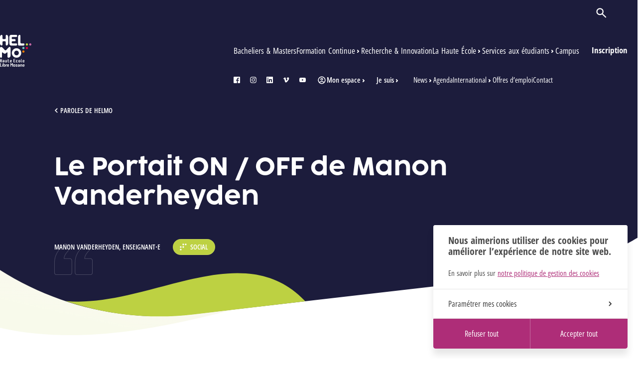

--- FILE ---
content_type: text/html; charset=UTF-8
request_url: https://www.helmo.be/fr/portraits/le-portait-on-off-de-manon-vanderheyden
body_size: 31459
content:



    <!doctype html>
<html class="no-js preload chrome" lang="fr">
<head>
    
<!-- Biskit SDK Script -->
<script>
window.biskitSdk = window.biskitSdk || {}
window.biskitSdk.consentFunction = null
window.biskitSdk.registerConsentFunction = (callback) => {
    window.biskitSdk.consentFunction = callback
    return true
}
</script>
<!-- END Biskit SDK Script -->

<!-- Google Tag Manager -->
<script>(function(w,d,s,l,i){w[l]=w[l]||[];w[l].push({'gtm.start':
new Date().getTime(),event:'gtm.js'});var f=d.getElementsByTagName(s)[0],
j=d.createElement(s),dl=l!='dataLayer'?'&l='+l:'';j.async=true;j.src=
'https://www.googletagmanager.com/gtm.js?id='+i+dl;f.parentNode.insertBefore(j,f);
})(window,document,'script','dataLayer','GTM-T6895NJQ');</script>
<!-- End Google Tag Manager -->

    <meta charset="utf-8">
    <meta http-equiv="X-UA-Compatible" content="IE=edge">

    <!-- Metas -->
    <title>Le Portait ON / OFF de Manon Vanderheyden — HELMo</title>

    <meta name="description" content="Le Portait ON / OFF de Manon Vanderheyden">

    <meta property="og:site_name" content="HELMo">
    <meta property="og:title" content="Le Portait ON / OFF de Manon Vanderheyden — HELMo">
    <meta property="og:description" content="Le Portait ON / OFF de Manon Vanderheyden">
    <meta property="og:type" content="website">
    <meta property="og:url" content="https://www.helmo.be/fr/portraits/le-portait-on-off-de-manon-vanderheyden">
    <meta property="og:image" content="https://www.helmo.be/uploads/metas/_1800x945_crop_center-center_90_none_ns/og-share-img.jpg">
    <meta property="og:image:width" content="1800">
    <meta property="og:image:height" content="945">

    <meta name="twitter:card" content="summary_large_image">
    <meta name="twitter:site" content="HELMo">
    <meta name="twitter:creator" content="">
    <meta name="twitter:title" content="Le Portait ON / OFF de Manon Vanderheyden — HELMo">
    <meta name="twitter:description" content="Le Portait ON / OFF de Manon Vanderheyden">
    <meta name="twitter:image" content="https://www.helmo.be/uploads/metas/_1800x945_crop_center-center_90_none_ns/og-share-img.jpg">

    <!-- Viewport -->
    <meta name="viewport" content="width=device-width, initial-scale=1">

    <!-- CSS -->
        <link href="/static/css/app.css?id=5c652c81a7a49a14a39f07ca96921635" rel="stylesheet">
<link href="https://www.helmo.be/cpresources/cbbe75b3/css/formie-theme.css?v=1736725749" rel="stylesheet">

    <!-- Icons -->
    <link rel="manifest" href="/static/img/app-icons/manifest.json">
    <link rel="shortcut icon" href="/static/img/app-icons/favicon.ico">
    <link rel="mask-icon" href="/static/img/app-icons/safari-pinned-tab.svg" color="#ae2d78">
    <link rel="icon" type="image/png" href="/static/img/app-icons/favicon-32x32.png" sizes="32x32">
    <link rel="icon" type="image/png" href="/static/img/app-icons/favicon-16x16.png" sizes="16x16">
    <link rel="apple-touch-icon" sizes="120x120" href="/static/img/app-icons/apple-touch-icon.png">
    <link rel="apple-touch-icon" sizes="152x152" href="/static/img/app-icons/apple-touch-icon_152.png">
    <link rel="apple-touch-icon" sizes="180x180" href="/static/img/app-icons/apple-touch-icon_180.png">
    <link rel="apple-touch-icon" sizes="192x192" href="/static/img/app-icons/apple-touch-icon_192.png">

    <!-- Web App -->
    <meta name="theme-color" content="#fff">
    <meta name="mobile-web-app-capable" content="yes">
    <meta name="apple-mobile-web-app-capable" content="yes">
    <meta name="apple-mobile-web-app-title" content="HELMo">
    <meta name="apple-mobile-web-app-status-bar-style" content="translucent">

    <!-- Windows Tiles -->
    <meta name="apple-mobile-web-app-title" content="HELMo">
    <meta name="msapplication-config" content="/static/img/app-icons/browserconfig.xml">
    <meta name="msapplication-TileColor" content="#000000">
    <meta name="msapplication-square70x70logo" content="/static/img/app-icons/win/smalltile.png">
    <meta name="msapplication-square150x150logo" content="/static/img/app-icons/win/mediumtile.png">
    <meta name="msapplication-wide310x150logo" content="/static/img/app-icons/win/widetile.png">
    <meta name="msapplication-square310x310logo" content="/static/img/app-icons/win/largetile.png">

    <script>
        window.csrfTokenName = "CRAFT_CSRF_TOKEN";
        window.csrfTokenValue = "wAaQA1J8I6TgaFFY\u002DnwiU_uykG8UP7wxcYwYSblwDGWM0LkIS1PKI59somIfT1Ti1VkhLrQzTAvK8KUeYG3YUjjrVy3aR05R4v3YaiECoBU\u003D";
    </script>

    <script>(function(){var c=document.documentElement.classList,ua=navigator.userAgent;c.remove('no-js');c.add('js');c.toggle('ie',(ua.indexOf('MSIE ')>-1||ua.indexOf('Trident/')>-1));}());</script>

    </head>





	<body data-v="news">

        
<!-- Google Tag Manager (noscript) -->
<noscript><iframe src="https://www.googletagmanager.com/ns.html?id=GTM-T6895NJQ"
height="0" width="0" style="display:none;visibility:hidden"></iframe></noscript>
<!-- End Google Tag Manager (noscript) -->




                                    

<header
    id="header"
    class="header | no-select"
    data-layout-component="Menu"
>
    <a
        class="skipLink | sr-only no-outline | js-skipLink"
        href="#content"
    >Passer au contenu</a>


    <div class="header__wrapper | ctn">
        <div class="header__title | header__below header__avoider">
            <a
                class="header__title__link | fill"
                href="https://www.helmo.be/fr/"
                                    title="← Retour à l’accueil"
                            >
                <span class="sr-only">HELMo</span>
            </a>

            
<svg
    class="header__logo | logo logo--helmo | db"
    width="63"
    height="64"
    fill="currentColor"
    viewBox="0 0 63 64"
    aria-hidden="true"
>
    <g>
        <path fill="#c267a5" d="m61.17,21.49c1.22-.24,2.02-1.43,1.78-2.66-.24-1.23-1.42-2.04-2.64-1.8-1.22.24-2.02,1.43-1.78,2.66.24,1.23,1.42,2.04,2.64,1.8Z"/>
        <path fill="#bdd142" d="m54.4,21.49c1.22-.24,2.02-1.43,1.78-2.66-.24-1.23-1.42-2.04-2.64-1.8-1.22.24-2.02,1.43-1.78,2.66.24,1.23,1.42,2.04,2.64,1.8Z"/>
        <path fill="#d90642" d="m54.4,28.67c1.22-.24,2.02-1.43,1.78-2.66-.24-1.23-1.42-2.04-2.64-1.8-1.22.24-2.02,1.43-1.78,2.66.24,1.23,1.42,2.04,2.64,1.8Z"/>
        <path fill="#70c5c3" d="m49.26,26.44c0,1.26-1.02,2.27-2.27,2.27s-2.25-1.01-2.25-2.27,1-2.27,2.25-2.27,2.27,1.01,2.27,2.27Z"/>
        <path fill="#ef7c00" d="m49.26,33.48c0,1.26-1.02,2.27-2.27,2.27s-2.25-1.01-2.25-2.27,1-2.27,2.25-2.27,2.27,1.01,2.27,2.27Z"/>
    </g>

    <path d="m16.47,17.12c0,1.16-.32,2.18-.96,3.02-.64.84-1.42,1.26-2.33,1.26-.45,0-.85-.21-1.17-.63-.3-.4-.47-.92-.47-1.51v-4.28c0-.61-.15-1.11-.47-1.53-.32-.42-.7-.61-1.17-.61h-3.29c-.45,0-.85.19-1.15.61-.32.42-.49.92-.49,1.53v4.28c0,.59-.15,1.11-.47,1.51-.32.42-.7.63-1.17.63-.89,0-1.67-.42-2.31-1.26C.32,19.3,0,18.29,0,17.12V4.28C0,3.11.32,2.1.99,1.26,1.63.42,2.4,0,3.29,0c.47,0,.85.21,1.17.63.32.4.47.92.47,1.51v4.28c0,.61.17,1.11.49,1.53.3.42.7.61,1.15.61h3.29c.47,0,.85-.19,1.17-.61.32-.42.47-.92.47-1.53V2.14c0-.59.17-1.11.47-1.51.32-.42.72-.63,1.17-.63.91,0,1.68.42,2.33,1.26.64.84.96,1.85.96,3.02v12.85h0Z"/>
    <path d="m34.42,19.26c0,.59-.15,1.11-.45,1.51-.3.42-.68.63-1.12.63h-10.92c-.85,0-1.59-.42-2.21-1.26-.61-.84-.91-1.85-.91-3.02V4.28c0-1.16.3-2.18.91-3.02.62-.84,1.36-1.26,2.21-1.26h10.92c.44,0,.81.21,1.12.63.3.4.45.92.45,1.51s-.15,1.11-.45,1.53c-.3.4-.68.61-1.12.61h-7.8c-.44,0-.81.21-1.12.63-.3.4-.45.92-.45,1.51s.15,1.11.45,1.53c.3.42.68.61,1.12.61h4.67c.44,0,.81.21,1.12.63.3.42.45.92.45,1.51s-.15,1.11-.45,1.53c-.3.42-.68.63-1.12.63h-4.67c-.44,0-.81.19-1.12.61-.3.42-.45.92-.45,1.53s.15,1.11.45,1.51c.3.42.68.63,1.12.63h7.8c.44,0,.81.21,1.12.61.3.42.45.92.45,1.53h0Z"/>
    <path d="m49.05,19.26c0,.59-.15,1.11-.45,1.51-.32.42-.7.63-1.15.63h-9.65c-.45,0-.83-.21-1.15-.63-.3-.4-.45-.92-.45-1.51V4.28c0-1.16.3-2.18.95-3.02.62-.84,1.38-1.26,2.27-1.26.45,0,.83.21,1.13.63.32.4.47.92.47,1.51v12.85c0,.59.15,1.11.47,1.51.3.42.68.63,1.14.63h4.83c.45,0,.83.21,1.15.61.3.42.45.92.45,1.53Z"/>
    <path d="m21.16,41.61c0,1.2-.4,2.21-1.21,3.07-.81.84-1.78,1.28-2.9,1.28-.57,0-1.06-.21-1.46-.63-.4-.42-.59-.94-.59-1.55v-7.77c0-.61-.21-.9-.61-.9-.34,0-.96.44-1.87,1.34-.91.9-1.91,1.34-2.97,1.34s-2.06-.44-2.97-1.34c-.91-.9-1.53-1.34-1.87-1.34-.4,0-.61.29-.61.9v7.77c0,.61-.21,1.13-.59,1.55-.4.42-.89.63-1.46.63s-1.06-.21-1.46-.63C.21,44.91,0,44.4,0,43.79v-17.35c0-.61.21-1.13.61-1.55.4-.42.87-.63,1.46-.63,1.12,0,2.08.42,2.9,1.26l4.6,4.87c.38.44.85.65,1.44.65s1.06-.21,1.48-.65l5.17-5.48c.4-.42.89-.65,1.48-.65.53,0,1.02.21,1.42.63.42.42.62.94.62,1.55v15.17h0Z"/>
    <path d="m33.19,41.13c-2.59,0-4.69-2.12-4.69-4.73s2.1-4.73,4.69-4.73,4.69,2.12,4.69,4.73-2.1,4.73-4.69,4.73Zm0-14.26c-5.2,0-9.42,4.26-9.42,9.52s4.22,9.51,9.42,9.51,9.44-4.26,9.44-9.51-4.24-9.52-9.44-9.52Z"/>

    <g class="logo__text">
        <path d="m3.71,55.28h-1.19v-3.05h-1.32v3.05H0v-6.85l1.19-.02v3h1.32v-3h1.19v6.87Z"/>
        <path d="m7.61,53.58c0-.11-.06-.21-.19-.29-.13-.08-.28-.12-.45-.12-.19,0-.34.04-.47.12-.11.08-.19.17-.19.29v.59c0,.12.08.21.19.3.13.08.28.12.47.12.17,0,.32-.04.45-.12.13-.1.19-.19.19-.3v-.59Zm1.21.61c0,.32-.19.61-.55.86-.38.23-.81.36-1.31.36-.53,0-.96-.13-1.32-.36-.36-.25-.53-.54-.53-.88v-.59c0-.32.17-.63.53-.86.36-.25.79-.36,1.32-.36.21,0,.44.02.64.08v-.74c0-.12-.06-.21-.19-.29-.13-.1-.28-.13-.45-.13-.19,0-.34.04-.47.13-.11.08-.19.17-.19.29v.17h-1.19v-.17c0-.34.17-.63.53-.88.36-.23.79-.34,1.32-.34s.95.12,1.31.34c.36.25.55.54.55.88v2.5h0Z"/>
        <path d="m12.7,50.58h1.19v3.61c0,.32-.19.63-.55.86-.36.23-.79.36-1.31.36s-.95-.13-1.31-.36c-.36-.25-.55-.54-.55-.88v-3.59h1.19v3.59c0,.11.06.21.19.3.13.08.28.12.47.12s.34-.04.47-.12c.13-.1.19-.19.19-.3v-3.59h0Z"/>
        <path d="m18.79,55.07c-.36.23-.79.34-1.29.34s-.95-.13-1.31-.36c-.36-.25-.55-.54-.55-.88v-2.96h-.57v-.82h.57v-1.97h1.19v1.97h1.12v.82h-1.12v2.96c0,.12.08.21.21.3.11.08.27.12.45.12.17,0,.32-.04.45-.12.27.19.55.38.83.59h0Z"/>
        <path d="m21.35,51.4c-.13.08-.19.17-.19.29v.72h1.32v-.72c0-.12-.06-.21-.19-.29-.13-.1-.28-.13-.47-.13-.17,0-.34.04-.47.13Zm1.14,2.6h1.21v.17c0,.34-.19.63-.55.88-.36.23-.79.36-1.31.36s-.96-.13-1.32-.36c-.36-.25-.53-.54-.53-.88v-2.48c0-.34.17-.63.53-.88.36-.23.81-.34,1.32-.34s.95.12,1.31.34c.36.25.55.54.55.88v1.55h-2.54v.94c0,.12.06.21.19.3.13.08.3.12.47.12.19,0,.34-.04.47-.12.13-.1.19-.19.19-.3v-.17h0Z"/>
        <path d="m30.85,55.28h-2.69c-.27,0-.51-.06-.72-.19-.21-.13-.32-.29-.32-.48v-5.5c0-.19.11-.34.32-.5.19-.13.44-.21.72-.21h2.59v.82h-2.44v2.16h2.03v.82h-2.03v2.25h2.54v.82h0Z"/>
        <path d="m34.52,54.11h1.19v.06c0,.34-.17.63-.53.88-.36.23-.81.36-1.32.36s-.95-.13-1.31-.36c-.36-.25-.55-.54-.55-.88v-2.48c0-.34.19-.63.55-.88.36-.23.79-.36,1.31-.36s.96.13,1.32.36c.36.25.53.54.53.88v.08h-1.19v-.08c0-.12-.06-.21-.19-.3-.13-.08-.28-.12-.47-.12-.17,0-.32.04-.45.12-.13.1-.19.19-.19.3v2.48c0,.12.06.21.19.3.13.08.28.12.45.12.19,0,.34-.04.47-.12.13-.1.19-.19.19-.3v-.06Z"/>
        <path d="m39.57,51.69c0-.12-.06-.21-.19-.3-.13-.08-.28-.12-.45-.12s-.34.04-.45.12c-.13.1-.21.19-.21.3v2.48c0,.12.08.21.21.3.11.08.28.12.45.12s.32-.04.45-.12c.13-.1.19-.19.19-.3v-2.48Zm1.21,2.48c0,.34-.19.63-.55.88-.36.23-.79.36-1.31.36s-.95-.13-1.31-.36c-.36-.25-.55-.54-.55-.88v-2.48c0-.34.19-.63.55-.88.36-.23.79-.36,1.31-.36s.95.13,1.31.36c.36.25.55.54.55.88v2.48Z"/>
        <path d="m43.36,54.17c0,.12.06.21.19.3.13.08.28.12.47.12v.82c-.51,0-.95-.13-1.31-.36-.36-.25-.55-.54-.55-.88v-5.75h1.19v5.75h0Z"/>
        <path d="m46.76,51.4c-.13.08-.19.17-.19.29v.72h1.32v-.72c0-.12-.06-.21-.19-.29-.13-.1-.28-.13-.47-.13s-.34.04-.47.13h0Zm1.14,2.6h1.19v.17c0,.34-.17.63-.53.88-.38.23-.81.36-1.31.36-.53,0-.96-.13-1.32-.36-.36-.25-.53-.54-.53-.88v-2.48c0-.34.17-.63.53-.88.36-.23.79-.34,1.32-.34.49,0,.93.12,1.31.34.36.25.53.54.53.88v1.55h-2.52v.94c0,.12.06.21.19.3.13.08.28.12.47.12s.34-.04.47-.12c.13-.1.19-.19.19-.3v-.17h0Z"/>
        <path d="m3.73,63.87H1.06c-.27,0-.51-.08-.72-.19-.21-.13-.3-.29-.3-.48v-6.2h1.17v6.05h2.52v.82h0Z"/>
        <path d="m5.66,59.15h-1.14v4.72h1.14v-4.72Zm0-.8h-1.14v-.82h1.14v.82Z"/>
        <path d="m9.2,60.28c0-.12-.06-.23-.19-.3-.13-.08-.28-.13-.45-.13s-.32.06-.45.13c-.13.08-.19.19-.19.3v2.48c0,.12.06.21.19.29.13.1.28.13.45.13s.32-.04.45-.13c.13-.08.19-.17.19-.29v-2.48Zm1.19,2.48c0,.34-.17.63-.53.88-.36.23-.79.36-1.31.36s-.93-.13-1.31-.36c-.36-.25-.53-.53-.53-.88v-5.75h1.19v2.12c.21-.06.42-.1.64-.1.51,0,.95.12,1.31.36.36.23.53.52.53.86v2.5h0Z"/>
        <path d="m12.38,63.87h-1.19v-3.61c0-.34.19-.63.55-.86.36-.25.79-.36,1.31-.36s.91.12,1.27.34l-.83.57c-.13-.08-.28-.12-.44-.12-.19,0-.34.06-.47.13-.11.08-.19.19-.19.3v3.59h0Z"/>
        <path d="m15.69,59.97c-.13.1-.19.19-.19.3v.72h1.32v-.72c0-.11-.08-.21-.19-.3-.13-.08-.28-.12-.47-.12s-.34.04-.47.12Zm1.14,2.62h1.19v.17c0,.34-.19.63-.55.88-.36.23-.79.36-1.29.36-.53,0-.96-.13-1.31-.36-.36-.25-.55-.53-.55-.88v-2.48c0-.34.19-.63.55-.88.34-.23.78-.34,1.31-.34.49,0,.93.12,1.29.34.36.25.55.54.55.88v1.53h-2.52v.96c0,.12.06.21.19.3.13.08.28.12.47.12s.34-.04.47-.12c.11-.1.19-.19.19-.3v-.17h0Z"/>
        <path d="m25.72,57.01v6.85h-1.17v-4.75c-.45.88-.76,1.43-.89,1.66-.06.08-.17.13-.34.13-.19,0-.3-.06-.36-.13l-.91-1.66v4.75h-1.15v-6.85h1.15l1.25,2.46,1.25-2.46h1.17Z"/>
        <path d="m29.22,60.28c0-.12-.06-.23-.19-.3-.13-.08-.28-.12-.45-.12-.19,0-.34.04-.45.12-.13.08-.21.19-.21.3v2.48c0,.12.08.21.21.3.11.08.27.12.45.12.17,0,.32-.04.45-.12.13-.1.19-.19.19-.3v-2.48Zm1.19,2.48c0,.34-.17.63-.53.88-.36.23-.79.36-1.31.36s-.95-.13-1.31-.36c-.36-.25-.55-.53-.55-.88v-2.48c0-.34.19-.63.55-.88.36-.25.79-.36,1.31-.36s.95.12,1.31.36c.36.25.53.53.53.88v2.48Z"/>
        <path d="m34.5,61.39c.36.23.53.52.53.86v.52c0,.34-.17.63-.53.88-.36.23-.79.36-1.31.36s-.93-.13-1.29-.36c-.36-.25-.55-.54-.55-.88v-.21h1.19v.21c0,.12.06.21.19.29.13.1.28.13.45.13.19,0,.36-.04.47-.13.13-.08.21-.17.21-.29v-.52c0-.12-.08-.21-.19-.29-.13-.1-.27-.13-.44-.15h-.04c-.51,0-.95-.12-1.31-.36-.36-.23-.55-.52-.55-.86v-.3c0-.34.19-.63.55-.88.36-.25.79-.36,1.29-.36s.95.12,1.31.36c.36.25.53.53.53.88v.12h-1.15v-.12c0-.12-.08-.23-.21-.3-.11-.08-.28-.12-.47-.12-.17,0-.32.04-.45.12-.13.08-.19.19-.19.3v.3c0,.12.06.21.19.3.11.08.27.11.44.13h.02c.51,0,.95.11,1.31.36h0Z"/>
        <path d="m38.47,62.17c0-.12-.06-.21-.19-.29-.13-.08-.28-.13-.45-.13s-.32.06-.45.13c-.13.08-.19.17-.19.29v.59c0,.11.06.21.19.29.13.1.28.13.45.13s.32-.04.45-.13c.13-.08.19-.17.19-.29v-.59Zm1.19.59c0,.34-.17.63-.53.88-.38.23-.79.36-1.31.36s-.95-.13-1.31-.36c-.36-.25-.53-.54-.53-.88v-.59c0-.32.17-.63.53-.86.36-.25.79-.36,1.31-.36.23,0,.44.02.64.08v-.74c0-.12-.06-.21-.19-.3-.13-.08-.28-.12-.45-.12s-.32.04-.45.12c-.13.1-.19.19-.19.3v.17h-1.19v-.17c0-.34.17-.63.53-.88.36-.23.79-.34,1.31-.34s.95.12,1.31.34c.36.25.53.54.53.88v2.48h0Z"/>
        <path d="m41.9,63.87h-1.17v-3.61c0-.34.19-.63.55-.86.36-.25.79-.36,1.31-.36s.93.12,1.29.36c.36.23.55.52.55.86l-.02.02.02,3.59h-1.19v-3.59c0-.12-.06-.23-.19-.3-.13-.08-.28-.13-.47-.13s-.34.06-.47.13c-.13.08-.19.19-.19.3v3.59h0Z"/>
        <path d="m46.8,59.97c-.11.1-.19.19-.19.3v.72h1.32v-.72c0-.11-.06-.21-.19-.3-.13-.08-.28-.12-.47-.12-.17,0-.34.04-.47.12h0Zm1.14,2.62h1.19v.17c0,.34-.17.63-.55.88-.36.23-.79.36-1.29.36s-.95-.13-1.31-.36c-.36-.25-.53-.53-.53-.88v-2.48c0-.34.17-.63.53-.88.36-.23.79-.34,1.31-.34s.93.12,1.29.34c.38.25.55.54.55.88v1.53h-2.52v.96c0,.12.08.21.19.3.13.08.3.12.47.12.19,0,.34-.04.47-.12.13-.1.19-.19.19-.3v-.17h0Z"/>
    </g>
</svg>

        </div>


        <button
    class="menuBtn | t:only | js-Menu-menuBtn"
    aria-haspopup="true"
    aria-expanded="false"
>
    <span class="sr-only">Menu</span>
    <span class="menuBtn__icon">
        <span class="menuBtn__bar"></span>
        <span class="menuBtn__bar"></span>
        <span class="menuBtn__bar"></span>
    </span>
</button>



        <div class="header__scrollarea | no-rtr | js-Menu-scrollArea">
            

    <nav class="nav" aria-label="Navigation principale">
        <ul class="navList">
                            

<li class="navItem | header__below">
    <a  
        class="navItem__title"
         href="https://www.helmo.be/fr/formations"
            >
        <span class="navItem__title__label">Bacheliers &amp; Masters</span>
    </a>
</li>

                            

<li
    class="navItem navItem--megamenu | js-Menu-submenu"
    data-type="megamenu"
>
    
<button
    class="navItem__title | navToggleBtn | header__below | js-Submenu-toggleBtn js-Submenu-focusLoop"
    type="button"
    aria-haspopup="true"
    aria-expanded="false"
>
        
    <span class="navItem__title__label">Formation Continue</span>

    


<svg
    class="navToggleBtn__chevron | icon icon--chevron"
    width="12"
    height="12"
    fill="currentColor"
    viewBox="0 0 12 12"
    aria-hidden="true"
>
    <g transform="rotate(0 6 6)">
        <path class="cls-1" d="m4.22,8.8c-.19-.19-.28-.41-.28-.67s.09-.48.28-.67l1.49-1.49-1.51-1.51c-.17-.18-.26-.39-.26-.66s.09-.49.28-.68c.19-.19.41-.28.67-.28s.48.09.67.28l2.3,2.32c.08.07.13.16.16.24.03.09.05.18.05.28s-.02.19-.05.28c-.03.09-.08.17-.16.24l-2.32,2.32c-.17.17-.39.26-.65.26s-.48-.09-.67-.28Z"/>
    </g>
</svg>

</button>



    <div class="megaNav | ctn t:no-ctn">
        <div
            class="megaNav__scrollarea | ctn t:ctn-only | js-Submenu-scrollarea"
            style="--total: 8;"
        >

            <div class="megaNav__content">
                <div class="titleBar | t:only t:ctn-inner">
    <button
        class="menuBackBtn | subtitle | js-Submenu-backBtn"
        aria-label="Retour"
    >
        <span class="menuBackBtn__icon | actr" aria-hidden="true">
            
        

<svg
    class="icon icon--arrow"
    width="16"
    height="16"
    fill="currentColor"
    viewBox="0 0 16 16"
    aria-hidden="true"
>
    <g transform="rotate(180 8 8)">
        <path d="m9.11,11.96c-.15-.15-.22-.33-.22-.54,0-.21.08-.39.23-.54l2.12-2.12H2.89c-.21,0-.39-.07-.53-.22-.14-.14-.22-.32-.22-.53s.07-.39.22-.53c.14-.14.32-.22.53-.22h8.36l-2.14-2.14c-.15-.15-.22-.33-.22-.53s.07-.38.22-.53c.15-.15.33-.22.53-.22s.38.07.53.22l3.43,3.43c.07.08.13.16.16.24.03.09.05.18.05.28s-.02.19-.05.28c-.03.09-.08.17-.16.24l-3.45,3.45c-.14.14-.31.21-.52.21s-.38-.07-.53-.23Z"/>
    </g>
</svg>

        </span>

        Formation Continue
    </button>
</div>


                <figure class="megaNav__coverCtn | t:only" aria-hidden="false">
                                            <picture class="megaNav__cover">
                                                        <source
                                sizes="(max-width: 639px) 165vw, (max-width: 1023px) 100vw, 70vw"
                                srcset="https://www.helmo.be/uploads/placeholders/campus/guillemins/_600x400_crop_center-center_80_none_ns/502727/Guillemins-07354_2024-01-27-224203_yurl.webp 600w, https://www.helmo.be/uploads/placeholders/campus/guillemins/_1024x683_crop_center-center_80_none_ns/502727/Guillemins-07354_2024-01-27-224203_yurl.webp 1024w, https://www.helmo.be/uploads/placeholders/campus/guillemins/_1680x1120_crop_center-center_80_none_ns/502727/Guillemins-07354_2024-01-27-224203_yurl.webp 1680w"
                                type="image/webp"
                            >

                                                        <img
                                class="megaNav__img | fill of"
                                src="https://www.helmo.be/uploads/placeholders/campus/guillemins/_megamenuCover/Guillemins-07354_2024-01-27-224203_yurl.jpg"
                                sizes="(max-width: 639px) 165vw, (max-width: 1023px) 100vw, 70vw"
                                srcset="https://www.helmo.be/uploads/placeholders/campus/guillemins/_600x400_crop_center-center_80_none_ns/Guillemins-07354_2024-01-27-224203_yurl.jpg 600w, https://www.helmo.be/uploads/placeholders/campus/guillemins/_1024x683_crop_center-center_80_none_ns/Guillemins-07354_2024-01-27-224203_yurl.jpg 1024w, https://www.helmo.be/uploads/placeholders/campus/guillemins/_1680x1120_crop_center-center_80_none_ns/Guillemins-07354_2024-01-27-224203_yurl.jpg 1680w"
                                alt="Guillemins 07354"
                                loading="lazy"
                            >
                            </picture>
                                    </figure>


                <a
                    class="megaNav__cta | megaNav__stg | title title--m m:title--m | twrap-b c-white | js-Submenu-focusTarget"
                     href="https://www.helmo.be/fr/formations-continues"
                    style="--index: 0;"
                >
                    Découvrir la Formation Continue

                    <span class="megaNav__cta__iconHolder | actr">
                        


<svg
    class="megaNav__cta__icon | icon icon--arrow"
    width="16"
    height="16"
    fill="currentColor"
    viewBox="0 0 16 16"
    aria-hidden="true"
>
    <g transform="rotate(0 8 8)">
        <path d="m9.11,11.96c-.15-.15-.22-.33-.22-.54,0-.21.08-.39.23-.54l2.12-2.12H2.89c-.21,0-.39-.07-.53-.22-.14-.14-.22-.32-.22-.53s.07-.39.22-.53c.14-.14.32-.22.53-.22h8.36l-2.14-2.14c-.15-.15-.22-.33-.22-.53s.07-.38.22-.53c.15-.15.33-.22.53-.22s.38.07.53.22l3.43,3.43c.07.08.13.16.16.24.03.09.05.18.05.28s-.02.19-.05.28c-.03.09-.08.17-.16.24l-3.45,3.45c-.14.14-.31.21-.52.21s-.38-.07-.53-.23Z"/>
    </g>
</svg>

                    </span>
                </a>


                <ul class="megaNavList">
                                                                    
                        <li
                            class="megaNavItem"
                            style="--index: 1;"
                            data-type="subsubmenu"
                        >
                                                            <a
                                    class="megaNavItem__title | megaNav__stg"
                                     href="https://www.helmo.be/fr/formations-continues/catalogue-formations-continues"
                                    
                                >
                                    <span>Catalogue des formations</span>
                                </a>
                                                    </li>
                                                                    
                        <li
                            class="megaNavItem"
                            style="--index: 2;"
                            data-type="subsubmenu"
                        >
                                                            <a
                                    class="megaNavItem__title | megaNav__stg"
                                     href="https://www.helmo.be/fr/aide-a-la-formation"
                                    
                                >
                                    <span>Aides à la Formation</span>
                                </a>
                                                    </li>
                                                                    
                        <li
                            class="megaNavItem"
                            style="--index: 3;"
                            data-type="subsubmenu"
                        >
                                                            <a
                                    class="megaNavItem__title | megaNav__stg"
                                     href="https://www.helmo.be/fr/demander-une-formation-sur-mesure"
                                    
                                >
                                    <span>Demander une offre sur mesure</span>
                                </a>
                                                    </li>
                                                                    
                        <li
                            class="megaNavItem"
                            style="--index: 4;"
                            data-type="subsubmenu"
                        >
                                                            <a
                                    class="megaNavItem__title | megaNav__stg"
                                     href="https://rfc.helmo.be/" rel="noopener noreferrer" target="_blank"
                                    
                                >
                                    <span>Plateforme E-learning RFC</span>
                                </a>
                                                    </li>
                                                                    
                        <li
                            class="megaNavItem"
                            style="--index: 5;"
                            data-type="subsubmenu"
                        >
                                                            <a
                                    class="megaNavItem__title | megaNav__stg"
                                     href="https://www.helmo.be/fr/module-inscriptions" rel="noopener noreferrer" target="_blank"
                                    
                                >
                                    <span>Gérer mes inscriptions aux FC</span>
                                </a>
                                                    </li>
                                                                    
                        <li
                            class="megaNavItem"
                            style="--index: 6;"
                            data-type="subsubmenu"
                        >
                                                            <a
                                    class="megaNavItem__title | megaNav__stg"
                                     href="https://749af17a.sibforms.com/serve/[base64]" rel="noopener noreferrer" target="_blank"
                                    
                                >
                                    <span>Tenez-moi au courant ! </span>
                                </a>
                                                    </li>
                                                                    
                        <li
                            class="megaNavItem"
                            style="--index: 7;"
                            data-type="subsubmenu"
                        >
                                                            <a
                                    class="megaNavItem__title | megaNav__stg"
                                     href="https://www.helmo.be/fr/conditions-generales-fc"
                                    
                                >
                                    <span>Conditions Générales</span>
                                </a>
                                                    </li>
                                    </ul>
            </div>
        </div>


        <figure class="megaNav__coverCtn | d:only" aria-hidden="false">
                            <picture class="megaNav__cover">
                                        <source
                        sizes="(max-width: 639px) 165vw, (max-width: 1023px) 100vw, 70vw"
                        srcset="https://www.helmo.be/uploads/placeholders/campus/guillemins/_600x400_crop_center-center_80_none_ns/502727/Guillemins-07354_2024-01-27-224203_yurl.webp 600w, https://www.helmo.be/uploads/placeholders/campus/guillemins/_1024x683_crop_center-center_80_none_ns/502727/Guillemins-07354_2024-01-27-224203_yurl.webp 1024w, https://www.helmo.be/uploads/placeholders/campus/guillemins/_1680x1120_crop_center-center_80_none_ns/502727/Guillemins-07354_2024-01-27-224203_yurl.webp 1680w"
                        type="image/webp"
                    >

                                        <img
                        class="megaNav__img | fill of"
                        src="https://www.helmo.be/uploads/placeholders/campus/guillemins/_megamenuCover/Guillemins-07354_2024-01-27-224203_yurl.jpg"
                        sizes="(max-width: 639px) 165vw, (max-width: 1023px) 100vw, 70vw"
                        srcset="https://www.helmo.be/uploads/placeholders/campus/guillemins/_600x400_crop_center-center_80_none_ns/Guillemins-07354_2024-01-27-224203_yurl.jpg 600w, https://www.helmo.be/uploads/placeholders/campus/guillemins/_1024x683_crop_center-center_80_none_ns/Guillemins-07354_2024-01-27-224203_yurl.jpg 1024w, https://www.helmo.be/uploads/placeholders/campus/guillemins/_1680x1120_crop_center-center_80_none_ns/Guillemins-07354_2024-01-27-224203_yurl.jpg 1680w"
                        alt="Guillemins 07354"
                        loading="lazy"
                    >
                    </picture>
                    </figure>

        <div class="js-Submenu-focusTrap" tabindex="0"></div>
    </div>
</li>

                            

<li class="navItem | header__below">
    <a  
        class="navItem__title"
         href="https://www.helmo.be/fr/recherche-innovation"
            >
        <span class="navItem__title__label">Recherche &amp; Innovation</span>
    </a>
</li>

                            

<li
    class="navItem navItem--megamenu | js-Menu-submenu"
    data-type="megamenu"
>
    
<button
    class="navItem__title | navToggleBtn | header__below | js-Submenu-toggleBtn js-Submenu-focusLoop"
    type="button"
    aria-haspopup="true"
    aria-expanded="false"
>
        
    <span class="navItem__title__label">La Haute École</span>

    


<svg
    class="navToggleBtn__chevron | icon icon--chevron"
    width="12"
    height="12"
    fill="currentColor"
    viewBox="0 0 12 12"
    aria-hidden="true"
>
    <g transform="rotate(0 6 6)">
        <path class="cls-1" d="m4.22,8.8c-.19-.19-.28-.41-.28-.67s.09-.48.28-.67l1.49-1.49-1.51-1.51c-.17-.18-.26-.39-.26-.66s.09-.49.28-.68c.19-.19.41-.28.67-.28s.48.09.67.28l2.3,2.32c.08.07.13.16.16.24.03.09.05.18.05.28s-.02.19-.05.28c-.03.09-.08.17-.16.24l-2.32,2.32c-.17.17-.39.26-.65.26s-.48-.09-.67-.28Z"/>
    </g>
</svg>

</button>



    <div class="megaNav | ctn t:no-ctn">
        <div
            class="megaNav__scrollarea | ctn t:ctn-only | js-Submenu-scrollarea"
            style="--total: 7;"
        >

            <div class="megaNav__content">
                <div class="titleBar | t:only t:ctn-inner">
    <button
        class="menuBackBtn | subtitle | js-Submenu-backBtn"
        aria-label="Retour"
    >
        <span class="menuBackBtn__icon | actr" aria-hidden="true">
            
        

<svg
    class="icon icon--arrow"
    width="16"
    height="16"
    fill="currentColor"
    viewBox="0 0 16 16"
    aria-hidden="true"
>
    <g transform="rotate(180 8 8)">
        <path d="m9.11,11.96c-.15-.15-.22-.33-.22-.54,0-.21.08-.39.23-.54l2.12-2.12H2.89c-.21,0-.39-.07-.53-.22-.14-.14-.22-.32-.22-.53s.07-.39.22-.53c.14-.14.32-.22.53-.22h8.36l-2.14-2.14c-.15-.15-.22-.33-.22-.53s.07-.38.22-.53c.15-.15.33-.22.53-.22s.38.07.53.22l3.43,3.43c.07.08.13.16.16.24.03.09.05.18.05.28s-.02.19-.05.28c-.03.09-.08.17-.16.24l-3.45,3.45c-.14.14-.31.21-.52.21s-.38-.07-.53-.23Z"/>
    </g>
</svg>

        </span>

        La Haute École
    </button>
</div>


                <figure class="megaNav__coverCtn | t:only" aria-hidden="false">
                                            <picture class="megaNav__cover">
                                                        <source
                                sizes="(max-width: 639px) 165vw, (max-width: 1023px) 100vw, 70vw"
                                srcset="https://www.helmo.be/uploads/placeholders/_600x400_crop_center-center_80_none_ns/392/helmo_placeholder_06.webp 600w, https://www.helmo.be/uploads/placeholders/_1024x683_crop_center-center_80_none_ns/392/helmo_placeholder_06.webp 1024w, https://www.helmo.be/uploads/placeholders/_1680x1120_crop_center-center_80_none_ns/392/helmo_placeholder_06.webp 1680w"
                                type="image/webp"
                            >

                                                        <img
                                class="megaNav__img | fill of"
                                src="https://www.helmo.be/uploads/placeholders/_megamenuCover/helmo_placeholder_06.jpg"
                                sizes="(max-width: 639px) 165vw, (max-width: 1023px) 100vw, 70vw"
                                srcset="https://www.helmo.be/uploads/placeholders/_600x400_crop_center-center_80_none_ns/helmo_placeholder_06.jpg 600w, https://www.helmo.be/uploads/placeholders/_1024x683_crop_center-center_80_none_ns/helmo_placeholder_06.jpg 1024w, https://www.helmo.be/uploads/placeholders/_1680x1120_crop_center-center_80_none_ns/helmo_placeholder_06.jpg 1680w"
                                alt="Placeholder 06 - HELMo"
                                loading="lazy"
                            >
                            </picture>
                                    </figure>


                <a
                    class="megaNav__cta | megaNav__stg | title title--m m:title--m | twrap-b c-white | js-Submenu-focusTarget"
                     href="https://www.helmo.be/fr/decouvrir-la-haute-ecole-présentation"
                    style="--index: 0;"
                >
                    Découvrir la Haute École

                    <span class="megaNav__cta__iconHolder | actr">
                        


<svg
    class="megaNav__cta__icon | icon icon--arrow"
    width="16"
    height="16"
    fill="currentColor"
    viewBox="0 0 16 16"
    aria-hidden="true"
>
    <g transform="rotate(0 8 8)">
        <path d="m9.11,11.96c-.15-.15-.22-.33-.22-.54,0-.21.08-.39.23-.54l2.12-2.12H2.89c-.21,0-.39-.07-.53-.22-.14-.14-.22-.32-.22-.53s.07-.39.22-.53c.14-.14.32-.22.53-.22h8.36l-2.14-2.14c-.15-.15-.22-.33-.22-.53s.07-.38.22-.53c.15-.15.33-.22.53-.22s.38.07.53.22l3.43,3.43c.07.08.13.16.16.24.03.09.05.18.05.28s-.02.19-.05.28c-.03.09-.08.17-.16.24l-3.45,3.45c-.14.14-.31.21-.52.21s-.38-.07-.53-.23Z"/>
    </g>
</svg>

                    </span>
                </a>


                <ul class="megaNavList">
                                                                    
                        <li
                            class="megaNavItem | js-Submenu-subsubmenu"
                            style="--index: 1;"
                            data-type="subsubmenu"
                        >
                                                            <button
                                    class="megaNavItem__title | megaNav__stg | js-Subsubmenu-toggleBtn"
                                    aria-haspopup="true"
                                    aria-expanded="false"
                                >
                                    <span>Mission, valeurs &amp; engagements</span>

                                    


<svg
    class="icon icon--chevron"
    width="12"
    height="12"
    fill="currentColor"
    viewBox="0 0 12 12"
    aria-hidden="true"
>
    <g transform="rotate(0 6 6)">
        <path class="cls-1" d="m4.22,8.8c-.19-.19-.28-.41-.28-.67s.09-.48.28-.67l1.49-1.49-1.51-1.51c-.17-.18-.26-.39-.26-.66s.09-.49.28-.68c.19-.19.41-.28.67-.28s.48.09.67.28l2.3,2.32c.08.07.13.16.16.24.03.09.05.18.05.28s-.02.19-.05.28c-.03.09-.08.17-.16.24l-2.32,2.32c-.17.17-.39.26-.65.26s-.48-.09-.67-.28Z"/>
    </g>
</svg>

                                </button>


                                <div
                                    class="megaSubnav | ctn t:no-ctn | js-Subsubmenu-scrollarea"
                                    style="--total: 7;"
                                >
                                    <div class="megaSubnav__content | js-Subsubmenu-content">
                                        <div
                                            class="megaSubnav__topshelf | megaSubnav__stg | d:only"
                                            style="--index: 0;"
                                        >
                                            <button
                                                class="megaSubnav__backBtn | actr | js-Subsubmenu-backBtn js-Subsubmenu-focusLoop"
                                                title="Retour"
                                            >
                                                <span class="sr-only">Retour</span>
                                                
        

<svg
    class="icon icon--arrow"
    width="16"
    height="16"
    fill="currentColor"
    viewBox="0 0 16 16"
    aria-hidden="true"
>
    <g transform="rotate(180 8 8)">
        <path d="m9.11,11.96c-.15-.15-.22-.33-.22-.54,0-.21.08-.39.23-.54l2.12-2.12H2.89c-.21,0-.39-.07-.53-.22-.14-.14-.22-.32-.22-.53s.07-.39.22-.53c.14-.14.32-.22.53-.22h8.36l-2.14-2.14c-.15-.15-.22-.33-.22-.53s.07-.38.22-.53c.15-.15.33-.22.53-.22s.38.07.53.22l3.43,3.43c.07.08.13.16.16.24.03.09.05.18.05.28s-.02.19-.05.28c-.03.09-.08.17-.16.24l-3.45,3.45c-.14.14-.31.21-.52.21s-.38-.07-.53-.23Z"/>
    </g>
</svg>

                                            </button>

                                            <div class="title title--s | c-white" aria-hidden="true">Mission, valeurs &amp; engagements</div>
                                        </div>


                                        <div class="megaSubnav__spacer">
                                                                                        <a
                                                class="megaSubnav__cta | megaSubnav__stg | js-Subsubmenu-focusTarget"
                                                 href="https://www.helmo.be/fr/decouvrir-la-haute-ecole-présentation/nos-missions-valeurs"
                                                style="--index: 1;"
                                            >
                                                Découvrir toutes nos valeurs

                                                <span class="megaSubnav__cta__iconHolder | actr">
                                                    


<svg
    class="icon icon--arrow"
    width="16"
    height="16"
    fill="currentColor"
    viewBox="0 0 16 16"
    aria-hidden="true"
>
    <g transform="rotate(0 8 8)">
        <path d="m9.11,11.96c-.15-.15-.22-.33-.22-.54,0-.21.08-.39.23-.54l2.12-2.12H2.89c-.21,0-.39-.07-.53-.22-.14-.14-.22-.32-.22-.53s.07-.39.22-.53c.14-.14.32-.22.53-.22h8.36l-2.14-2.14c-.15-.15-.22-.33-.22-.53s.07-.38.22-.53c.15-.15.33-.22.53-.22s.38.07.53.22l3.43,3.43c.07.08.13.16.16.24.03.09.05.18.05.28s-.02.19-.05.28c-.03.09-.08.17-.16.24l-3.45,3.45c-.14.14-.31.21-.52.21s-.38-.07-.53-.23Z"/>
    </g>
</svg>

                                                </span>
                                            </a>
                                            

                                            <ul class="megaSubnav__list">
                                                                                                    <li
                                                        class="megaSubnav__item | megaSubnav__stg"
                                                        style="--index: 2;"
                                                    >
                                                        <a class="megaSubnav__link"  href="https://www.helmo.be/fr/services-transversaux/helmo-transition">
                                                            <span>HELMo en Transition</span>
                                                        </a>
                                                    </li>
                                                                                                    <li
                                                        class="megaSubnav__item | megaSubnav__stg"
                                                        style="--index: 3;"
                                                    >
                                                        <a class="megaSubnav__link"  href="https://www.helmo.be/fr/helmo-et-le-numerique">
                                                            <span>HELMo et le Numérique</span>
                                                        </a>
                                                    </li>
                                                                                                    <li
                                                        class="megaSubnav__item | megaSubnav__stg"
                                                        style="--index: 4;"
                                                    >
                                                        <a class="megaSubnav__link"  href="https://www.helmo.be/fr/decouvrir-la-haute-ecole-présentation/nos-missions-valeurs">
                                                            <span>Nos missions </span>
                                                        </a>
                                                    </li>
                                                                                                    <li
                                                        class="megaSubnav__item | megaSubnav__stg"
                                                        style="--index: 5;"
                                                    >
                                                        <a class="megaSubnav__link"  href="https://www.helmo.be/fr/decouvrir-la-haute-ecole-présentation/histoire">
                                                            <span>Notre Histoire</span>
                                                        </a>
                                                    </li>
                                                                                                    <li
                                                        class="megaSubnav__item | megaSubnav__stg"
                                                        style="--index: 6;"
                                                    >
                                                        <a class="megaSubnav__link"  href="https://www.helmo.be/fr/qualite">
                                                            <span>Notre démarche &quot;Qualité&quot; </span>
                                                        </a>
                                                    </li>
                                                                                            </ul>
                                        </div>

                                        <div class="js-Subsubmenu-focusTrap" tabindex="0"></div>
                                    </div>


                                    <div class="megaSubnav__bg | d:only | js-Subsubmenu-outside"></div>
                                </div>
                                                    </li>
                                                                    
                        <li
                            class="megaNavItem"
                            style="--index: 2;"
                            data-type="subsubmenu"
                        >
                                                            <a
                                    class="megaNavItem__title | megaNav__stg"
                                     href="https://www.helmo.be/fr/gouvernance"
                                    
                                >
                                    <span>Gouvernance</span>
                                </a>
                                                    </li>
                                                                    
                        <li
                            class="megaNavItem"
                            style="--index: 3;"
                            data-type="subsubmenu"
                        >
                                                            <a
                                    class="megaNavItem__title | megaNav__stg"
                                     href="https://www.helmo.be/fr/decouvrir-la-haute-ecole-présentation/departements"
                                    
                                >
                                    <span>Départements</span>
                                </a>
                                                    </li>
                                                                    
                        <li
                            class="megaNavItem"
                            style="--index: 4;"
                            data-type="subsubmenu"
                        >
                                                            <a
                                    class="megaNavItem__title | megaNav__stg"
                                     href="https://www.helmo.be/fr/services-transversaux"
                                    
                                >
                                    <span>Services transversaux</span>
                                </a>
                                                    </li>
                                                                    
                        <li
                            class="megaNavItem | js-Submenu-subsubmenu"
                            style="--index: 5;"
                            data-type="subsubmenu"
                        >
                                                            <button
                                    class="megaNavItem__title | megaNav__stg | js-Subsubmenu-toggleBtn"
                                    aria-haspopup="true"
                                    aria-expanded="false"
                                >
                                    <span>Instituts fondateurs</span>

                                    


<svg
    class="icon icon--chevron"
    width="12"
    height="12"
    fill="currentColor"
    viewBox="0 0 12 12"
    aria-hidden="true"
>
    <g transform="rotate(0 6 6)">
        <path class="cls-1" d="m4.22,8.8c-.19-.19-.28-.41-.28-.67s.09-.48.28-.67l1.49-1.49-1.51-1.51c-.17-.18-.26-.39-.26-.66s.09-.49.28-.68c.19-.19.41-.28.67-.28s.48.09.67.28l2.3,2.32c.08.07.13.16.16.24.03.09.05.18.05.28s-.02.19-.05.28c-.03.09-.08.17-.16.24l-2.32,2.32c-.17.17-.39.26-.65.26s-.48-.09-.67-.28Z"/>
    </g>
</svg>

                                </button>


                                <div
                                    class="megaSubnav | ctn t:no-ctn | js-Subsubmenu-scrollarea"
                                    style="--total: 14;"
                                >
                                    <div class="megaSubnav__content | js-Subsubmenu-content">
                                        <div
                                            class="megaSubnav__topshelf | megaSubnav__stg | d:only"
                                            style="--index: 0;"
                                        >
                                            <button
                                                class="megaSubnav__backBtn | actr | js-Subsubmenu-backBtn js-Subsubmenu-focusLoop"
                                                title="Retour"
                                            >
                                                <span class="sr-only">Retour</span>
                                                
        

<svg
    class="icon icon--arrow"
    width="16"
    height="16"
    fill="currentColor"
    viewBox="0 0 16 16"
    aria-hidden="true"
>
    <g transform="rotate(180 8 8)">
        <path d="m9.11,11.96c-.15-.15-.22-.33-.22-.54,0-.21.08-.39.23-.54l2.12-2.12H2.89c-.21,0-.39-.07-.53-.22-.14-.14-.22-.32-.22-.53s.07-.39.22-.53c.14-.14.32-.22.53-.22h8.36l-2.14-2.14c-.15-.15-.22-.33-.22-.53s.07-.38.22-.53c.15-.15.33-.22.53-.22s.38.07.53.22l3.43,3.43c.07.08.13.16.16.24.03.09.05.18.05.28s-.02.19-.05.28c-.03.09-.08.17-.16.24l-3.45,3.45c-.14.14-.31.21-.52.21s-.38-.07-.53-.23Z"/>
    </g>
</svg>

                                            </button>

                                            <div class="title title--s | c-white" aria-hidden="true">Instituts fondateurs</div>
                                        </div>


                                        <div class="megaSubnav__spacer">
                                                                                        <a
                                                class="megaSubnav__cta | megaSubnav__stg | js-Subsubmenu-focusTarget"
                                                 href="https://www.helmo.be/fr/decouvrir-la-haute-ecole-présentation/instituts-fondateurs"
                                                style="--index: 1;"
                                            >
                                                Un peu d&#039;Histoire ..

                                                <span class="megaSubnav__cta__iconHolder | actr">
                                                    


<svg
    class="icon icon--arrow"
    width="16"
    height="16"
    fill="currentColor"
    viewBox="0 0 16 16"
    aria-hidden="true"
>
    <g transform="rotate(0 8 8)">
        <path d="m9.11,11.96c-.15-.15-.22-.33-.22-.54,0-.21.08-.39.23-.54l2.12-2.12H2.89c-.21,0-.39-.07-.53-.22-.14-.14-.22-.32-.22-.53s.07-.39.22-.53c.14-.14.32-.22.53-.22h8.36l-2.14-2.14c-.15-.15-.22-.33-.22-.53s.07-.38.22-.53c.15-.15.33-.22.53-.22s.38.07.53.22l3.43,3.43c.07.08.13.16.16.24.03.09.05.18.05.28s-.02.19-.05.28c-.03.09-.08.17-.16.24l-3.45,3.45c-.14.14-.31.21-.52.21s-.38-.07-.53-.23Z"/>
    </g>
</svg>

                                                </span>
                                            </a>
                                            

                                            <ul class="megaSubnav__list">
                                                                                                    <li
                                                        class="megaSubnav__item | megaSubnav__stg"
                                                        style="--index: 2;"
                                                    >
                                                        <a class="megaSubnav__link"  href="https://www.helmo.be/fr/campus/helmo-cfel/institut-cfel">
                                                            <span>HELMo CFEL</span>
                                                        </a>
                                                    </li>
                                                                                                    <li
                                                        class="megaSubnav__item | megaSubnav__stg"
                                                        style="--index: 3;"
                                                    >
                                                        <a class="megaSubnav__link"  href="https://www.helmo.be/fr/campus/helmo-campus-esas/institut-esas">
                                                            <span>HELMo ESAS</span>
                                                        </a>
                                                    </li>
                                                                                                    <li
                                                        class="megaSubnav__item | megaSubnav__stg"
                                                        style="--index: 4;"
                                                    >
                                                        <a class="megaSubnav__link"  href="https://www.helmo.be/fr/campus/helmo-campus-de-lourthe/institut-gramme">
                                                            <span>HELMo Gramme</span>
                                                        </a>
                                                    </li>
                                                                                                    <li
                                                        class="megaSubnav__item | megaSubnav__stg"
                                                        style="--index: 5;"
                                                    >
                                                        <a class="megaSubnav__link"  href="https://www.helmo.be/fr/campus/helmo-huy/institut-huy">
                                                            <span>HELMo Huy</span>
                                                        </a>
                                                    </li>
                                                                                                    <li
                                                        class="megaSubnav__item | megaSubnav__stg"
                                                        style="--index: 6;"
                                                    >
                                                        <a class="megaSubnav__link"  href="https://www.helmo.be/fr/campus/helmo-loncin/institut-loncin">
                                                            <span>HELMo Loncin</span>
                                                        </a>
                                                    </li>
                                                                                                    <li
                                                        class="megaSubnav__item | megaSubnav__stg"
                                                        style="--index: 7;"
                                                    >
                                                        <a class="megaSubnav__link"  href="https://www.helmo.be/fr/campus/helmo-campus-des-coteaux/institut-sainte-croix">
                                                            <span>HELMo Sainte-Croix</span>
                                                        </a>
                                                    </li>
                                                                                                    <li
                                                        class="megaSubnav__item | megaSubnav__stg"
                                                        style="--index: 8;"
                                                    >
                                                        <a class="megaSubnav__link"  href="https://www.helmo.be/fr/campus/helmo-campus-de-lourthe/helmo-sainte-julienne">
                                                            <span>HELMo Sainte-Julienne</span>
                                                        </a>
                                                    </li>
                                                                                                    <li
                                                        class="megaSubnav__item | megaSubnav__stg"
                                                        style="--index: 9;"
                                                    >
                                                        <a class="megaSubnav__link"  href="https://www.helmo.be/fr/campus/institut-guillemins">
                                                            <span>HELMo Sainte-Marie</span>
                                                        </a>
                                                    </li>
                                                                                                    <li
                                                        class="megaSubnav__item | megaSubnav__stg"
                                                        style="--index: 10;"
                                                    >
                                                        <a class="megaSubnav__link"  href="https://www.helmo.be/fr/campus/helmo-campus-de-lourthe/institut-saint-laurent">
                                                            <span>HELMo Saint-Laurent</span>
                                                        </a>
                                                    </li>
                                                                                                    <li
                                                        class="megaSubnav__item | megaSubnav__stg"
                                                        style="--index: 11;"
                                                    >
                                                        <a class="megaSubnav__link"  href="https://www.helmo.be/fr/campus/helmo-theux/institut-saint-roch">
                                                            <span>HELMo Saint-Roch</span>
                                                        </a>
                                                    </li>
                                                                                                    <li
                                                        class="megaSubnav__item | megaSubnav__stg"
                                                        style="--index: 12;"
                                                    >
                                                        <a class="megaSubnav__link"  href="https://www.helmo.be/fr/campus/helmo-verviers/institut-verviers">
                                                            <span>HELMo Verviers</span>
                                                        </a>
                                                    </li>
                                                                                                    <li
                                                        class="megaSubnav__item | megaSubnav__stg"
                                                        style="--index: 13;"
                                                    >
                                                        <a class="megaSubnav__link"  href="https://www.helmo.be/fr/campus/helmo-siege-social-saint-martin">
                                                            <span>HELMo Saint-Martin</span>
                                                        </a>
                                                    </li>
                                                                                            </ul>
                                        </div>

                                        <div class="js-Subsubmenu-focusTrap" tabindex="0"></div>
                                    </div>


                                    <div class="megaSubnav__bg | d:only | js-Subsubmenu-outside"></div>
                                </div>
                                                    </li>
                                                                    
                        <li
                            class="megaNavItem | js-Submenu-subsubmenu"
                            style="--index: 6;"
                            data-type="subsubmenu"
                        >
                                                            <button
                                    class="megaNavItem__title | megaNav__stg | js-Subsubmenu-toggleBtn"
                                    aria-haspopup="true"
                                    aria-expanded="false"
                                >
                                    <span>Documents officiels </span>

                                    


<svg
    class="icon icon--chevron"
    width="12"
    height="12"
    fill="currentColor"
    viewBox="0 0 12 12"
    aria-hidden="true"
>
    <g transform="rotate(0 6 6)">
        <path class="cls-1" d="m4.22,8.8c-.19-.19-.28-.41-.28-.67s.09-.48.28-.67l1.49-1.49-1.51-1.51c-.17-.18-.26-.39-.26-.66s.09-.49.28-.68c.19-.19.41-.28.67-.28s.48.09.67.28l2.3,2.32c.08.07.13.16.16.24.03.09.05.18.05.28s-.02.19-.05.28c-.03.09-.08.17-.16.24l-2.32,2.32c-.17.17-.39.26-.65.26s-.48-.09-.67-.28Z"/>
    </g>
</svg>

                                </button>


                                <div
                                    class="megaSubnav | ctn t:no-ctn | js-Subsubmenu-scrollarea"
                                    style="--total: 4;"
                                >
                                    <div class="megaSubnav__content | js-Subsubmenu-content">
                                        <div
                                            class="megaSubnav__topshelf | megaSubnav__stg | d:only"
                                            style="--index: 0;"
                                        >
                                            <button
                                                class="megaSubnav__backBtn | actr | js-Subsubmenu-backBtn js-Subsubmenu-focusLoop"
                                                title="Retour"
                                            >
                                                <span class="sr-only">Retour</span>
                                                
        

<svg
    class="icon icon--arrow"
    width="16"
    height="16"
    fill="currentColor"
    viewBox="0 0 16 16"
    aria-hidden="true"
>
    <g transform="rotate(180 8 8)">
        <path d="m9.11,11.96c-.15-.15-.22-.33-.22-.54,0-.21.08-.39.23-.54l2.12-2.12H2.89c-.21,0-.39-.07-.53-.22-.14-.14-.22-.32-.22-.53s.07-.39.22-.53c.14-.14.32-.22.53-.22h8.36l-2.14-2.14c-.15-.15-.22-.33-.22-.53s.07-.38.22-.53c.15-.15.33-.22.53-.22s.38.07.53.22l3.43,3.43c.07.08.13.16.16.24.03.09.05.18.05.28s-.02.19-.05.28c-.03.09-.08.17-.16.24l-3.45,3.45c-.14.14-.31.21-.52.21s-.38-.07-.53-.23Z"/>
    </g>
</svg>

                                            </button>

                                            <div class="title title--s | c-white" aria-hidden="true">Documents officiels </div>
                                        </div>


                                        <div class="megaSubnav__spacer">
                                            

                                            <ul class="megaSubnav__list">
                                                                                                    <li
                                                        class="megaSubnav__item | megaSubnav__stg"
                                                        style="--index: 2;"
                                                    >
                                                        <a class="megaSubnav__link"  href="https://www.helmo.be/fr/decouvrir-la-haute-ecole-présentation/ressources-et-documentation">
                                                            <span>Ressources &amp; documentation</span>
                                                        </a>
                                                    </li>
                                                                                                    <li
                                                        class="megaSubnav__item | megaSubnav__stg"
                                                        style="--index: 3;"
                                                    >
                                                        <a class="megaSubnav__link"  href="https://www.helmo.be/fr/plan-strategique">
                                                            <span>Plan stratégique</span>
                                                        </a>
                                                    </li>
                                                                                            </ul>
                                        </div>

                                        <div class="js-Subsubmenu-focusTrap" tabindex="0"></div>
                                    </div>


                                    <div class="megaSubnav__bg | d:only | js-Subsubmenu-outside"></div>
                                </div>
                                                    </li>
                                    </ul>
            </div>
        </div>


        <figure class="megaNav__coverCtn | d:only" aria-hidden="false">
                            <picture class="megaNav__cover">
                                        <source
                        sizes="(max-width: 639px) 165vw, (max-width: 1023px) 100vw, 70vw"
                        srcset="https://www.helmo.be/uploads/placeholders/_600x400_crop_center-center_80_none_ns/392/helmo_placeholder_06.webp 600w, https://www.helmo.be/uploads/placeholders/_1024x683_crop_center-center_80_none_ns/392/helmo_placeholder_06.webp 1024w, https://www.helmo.be/uploads/placeholders/_1680x1120_crop_center-center_80_none_ns/392/helmo_placeholder_06.webp 1680w"
                        type="image/webp"
                    >

                                        <img
                        class="megaNav__img | fill of"
                        src="https://www.helmo.be/uploads/placeholders/_megamenuCover/helmo_placeholder_06.jpg"
                        sizes="(max-width: 639px) 165vw, (max-width: 1023px) 100vw, 70vw"
                        srcset="https://www.helmo.be/uploads/placeholders/_600x400_crop_center-center_80_none_ns/helmo_placeholder_06.jpg 600w, https://www.helmo.be/uploads/placeholders/_1024x683_crop_center-center_80_none_ns/helmo_placeholder_06.jpg 1024w, https://www.helmo.be/uploads/placeholders/_1680x1120_crop_center-center_80_none_ns/helmo_placeholder_06.jpg 1680w"
                        alt="Placeholder 06 - HELMo"
                        loading="lazy"
                    >
                    </picture>
                    </figure>

        <div class="js-Submenu-focusTrap" tabindex="0"></div>
    </div>
</li>

                            

<li
    class="navItem navItem--megamenu | js-Menu-submenu"
    data-type="megamenu"
>
    
<button
    class="navItem__title | navToggleBtn | header__below | js-Submenu-toggleBtn js-Submenu-focusLoop"
    type="button"
    aria-haspopup="true"
    aria-expanded="false"
>
        
    <span class="navItem__title__label">Services aux étudiants</span>

    


<svg
    class="navToggleBtn__chevron | icon icon--chevron"
    width="12"
    height="12"
    fill="currentColor"
    viewBox="0 0 12 12"
    aria-hidden="true"
>
    <g transform="rotate(0 6 6)">
        <path class="cls-1" d="m4.22,8.8c-.19-.19-.28-.41-.28-.67s.09-.48.28-.67l1.49-1.49-1.51-1.51c-.17-.18-.26-.39-.26-.66s.09-.49.28-.68c.19-.19.41-.28.67-.28s.48.09.67.28l2.3,2.32c.08.07.13.16.16.24.03.09.05.18.05.28s-.02.19-.05.28c-.03.09-.08.17-.16.24l-2.32,2.32c-.17.17-.39.26-.65.26s-.48-.09-.67-.28Z"/>
    </g>
</svg>

</button>



    <div class="megaNav | ctn t:no-ctn">
        <div
            class="megaNav__scrollarea | ctn t:ctn-only | js-Submenu-scrollarea"
            style="--total: 9;"
        >

            <div class="megaNav__content">
                <div class="titleBar | t:only t:ctn-inner">
    <button
        class="menuBackBtn | subtitle | js-Submenu-backBtn"
        aria-label="Retour"
    >
        <span class="menuBackBtn__icon | actr" aria-hidden="true">
            
        

<svg
    class="icon icon--arrow"
    width="16"
    height="16"
    fill="currentColor"
    viewBox="0 0 16 16"
    aria-hidden="true"
>
    <g transform="rotate(180 8 8)">
        <path d="m9.11,11.96c-.15-.15-.22-.33-.22-.54,0-.21.08-.39.23-.54l2.12-2.12H2.89c-.21,0-.39-.07-.53-.22-.14-.14-.22-.32-.22-.53s.07-.39.22-.53c.14-.14.32-.22.53-.22h8.36l-2.14-2.14c-.15-.15-.22-.33-.22-.53s.07-.38.22-.53c.15-.15.33-.22.53-.22s.38.07.53.22l3.43,3.43c.07.08.13.16.16.24.03.09.05.18.05.28s-.02.19-.05.28c-.03.09-.08.17-.16.24l-3.45,3.45c-.14.14-.31.21-.52.21s-.38-.07-.53-.23Z"/>
    </g>
</svg>

        </span>

        Services aux étudiants
    </button>
</div>


                <figure class="megaNav__coverCtn | t:only" aria-hidden="false">
                                            <picture class="megaNav__cover">
                                                        <source
                                sizes="(max-width: 639px) 165vw, (max-width: 1023px) 100vw, 70vw"
                                srcset="https://www.helmo.be/uploads/placeholders/campus/guillemins/_600x400_crop_center-center_80_none_ns/232741/Guillemins-06393.webp 600w, https://www.helmo.be/uploads/placeholders/campus/guillemins/_1024x683_crop_center-center_80_none_ns/232741/Guillemins-06393.webp 1024w, https://www.helmo.be/uploads/placeholders/campus/guillemins/_1680x1120_crop_center-center_80_none_ns/232741/Guillemins-06393.webp 1680w"
                                type="image/webp"
                            >

                                                        <img
                                class="megaNav__img | fill of"
                                src="https://www.helmo.be/uploads/placeholders/campus/guillemins/_megamenuCover/Guillemins-06393.jpg"
                                sizes="(max-width: 639px) 165vw, (max-width: 1023px) 100vw, 70vw"
                                srcset="https://www.helmo.be/uploads/placeholders/campus/guillemins/_600x400_crop_center-center_80_none_ns/Guillemins-06393.jpg 600w, https://www.helmo.be/uploads/placeholders/campus/guillemins/_1024x683_crop_center-center_80_none_ns/Guillemins-06393.jpg 1024w, https://www.helmo.be/uploads/placeholders/campus/guillemins/_1680x1120_crop_center-center_80_none_ns/Guillemins-06393.jpg 1680w"
                                alt="Guillemins 06393"
                                loading="lazy"
                            >
                            </picture>
                                    </figure>


                <a
                    class="megaNav__cta | megaNav__stg | title title--m m:title--m | twrap-b c-white | js-Submenu-focusTarget"
                     href="https://www.helmo.be/fr/services-aux-etudiants"
                    style="--index: 0;"
                >
                    Découvrir les services aux étudiant·e·s

                    <span class="megaNav__cta__iconHolder | actr">
                        


<svg
    class="megaNav__cta__icon | icon icon--arrow"
    width="16"
    height="16"
    fill="currentColor"
    viewBox="0 0 16 16"
    aria-hidden="true"
>
    <g transform="rotate(0 8 8)">
        <path d="m9.11,11.96c-.15-.15-.22-.33-.22-.54,0-.21.08-.39.23-.54l2.12-2.12H2.89c-.21,0-.39-.07-.53-.22-.14-.14-.22-.32-.22-.53s.07-.39.22-.53c.14-.14.32-.22.53-.22h8.36l-2.14-2.14c-.15-.15-.22-.33-.22-.53s.07-.38.22-.53c.15-.15.33-.22.53-.22s.38.07.53.22l3.43,3.43c.07.08.13.16.16.24.03.09.05.18.05.28s-.02.19-.05.28c-.03.09-.08.17-.16.24l-3.45,3.45c-.14.14-.31.21-.52.21s-.38-.07-.53-.23Z"/>
    </g>
</svg>

                    </span>
                </a>


                <ul class="megaNavList">
                                                                    
                        <li
                            class="megaNavItem | js-Submenu-subsubmenu"
                            style="--index: 1;"
                            data-type="subsubmenu"
                        >
                                                            <button
                                    class="megaNavItem__title | megaNav__stg | js-Subsubmenu-toggleBtn"
                                    aria-haspopup="true"
                                    aria-expanded="false"
                                >
                                    <span>Inclusion &amp; Statut spécifique</span>

                                    


<svg
    class="icon icon--chevron"
    width="12"
    height="12"
    fill="currentColor"
    viewBox="0 0 12 12"
    aria-hidden="true"
>
    <g transform="rotate(0 6 6)">
        <path class="cls-1" d="m4.22,8.8c-.19-.19-.28-.41-.28-.67s.09-.48.28-.67l1.49-1.49-1.51-1.51c-.17-.18-.26-.39-.26-.66s.09-.49.28-.68c.19-.19.41-.28.67-.28s.48.09.67.28l2.3,2.32c.08.07.13.16.16.24.03.09.05.18.05.28s-.02.19-.05.28c-.03.09-.08.17-.16.24l-2.32,2.32c-.17.17-.39.26-.65.26s-.48-.09-.67-.28Z"/>
    </g>
</svg>

                                </button>


                                <div
                                    class="megaSubnav | ctn t:no-ctn | js-Subsubmenu-scrollarea"
                                    style="--total: 4;"
                                >
                                    <div class="megaSubnav__content | js-Subsubmenu-content">
                                        <div
                                            class="megaSubnav__topshelf | megaSubnav__stg | d:only"
                                            style="--index: 0;"
                                        >
                                            <button
                                                class="megaSubnav__backBtn | actr | js-Subsubmenu-backBtn js-Subsubmenu-focusLoop"
                                                title="Retour"
                                            >
                                                <span class="sr-only">Retour</span>
                                                
        

<svg
    class="icon icon--arrow"
    width="16"
    height="16"
    fill="currentColor"
    viewBox="0 0 16 16"
    aria-hidden="true"
>
    <g transform="rotate(180 8 8)">
        <path d="m9.11,11.96c-.15-.15-.22-.33-.22-.54,0-.21.08-.39.23-.54l2.12-2.12H2.89c-.21,0-.39-.07-.53-.22-.14-.14-.22-.32-.22-.53s.07-.39.22-.53c.14-.14.32-.22.53-.22h8.36l-2.14-2.14c-.15-.15-.22-.33-.22-.53s.07-.38.22-.53c.15-.15.33-.22.53-.22s.38.07.53.22l3.43,3.43c.07.08.13.16.16.24.03.09.05.18.05.28s-.02.19-.05.28c-.03.09-.08.17-.16.24l-3.45,3.45c-.14.14-.31.21-.52.21s-.38-.07-.53-.23Z"/>
    </g>
</svg>

                                            </button>

                                            <div class="title title--s | c-white" aria-hidden="true">Inclusion &amp; Statut spécifique</div>
                                        </div>


                                        <div class="megaSubnav__spacer">
                                            

                                            <ul class="megaSubnav__list">
                                                                                                    <li
                                                        class="megaSubnav__item | megaSubnav__stg"
                                                        style="--index: 2;"
                                                    >
                                                        <a class="megaSubnav__link"  href="https://www.helmo.be/fr/services-aux-etudiants/inclusion">
                                                            <span>Inclusion</span>
                                                        </a>
                                                    </li>
                                                                                                    <li
                                                        class="megaSubnav__item | megaSubnav__stg"
                                                        style="--index: 3;"
                                                    >
                                                        <a class="megaSubnav__link"  href="https://www.helmo.be/fr/services-aux-etudiants/statuts-specifiques">
                                                            <span>Statuts spécifiques</span>
                                                        </a>
                                                    </li>
                                                                                            </ul>
                                        </div>

                                        <div class="js-Subsubmenu-focusTrap" tabindex="0"></div>
                                    </div>


                                    <div class="megaSubnav__bg | d:only | js-Subsubmenu-outside"></div>
                                </div>
                                                    </li>
                                                                    
                        <li
                            class="megaNavItem"
                            style="--index: 2;"
                            data-type="subsubmenu"
                        >
                                                            <a
                                    class="megaNavItem__title | megaNav__stg"
                                     href="https://www.helmo.be/fr/accompagnement-social"
                                    
                                >
                                    <span>Accompagnement social</span>
                                </a>
                                                    </li>
                                                                    
                        <li
                            class="megaNavItem"
                            style="--index: 3;"
                            data-type="subsubmenu"
                        >
                                                            <a
                                    class="megaNavItem__title | megaNav__stg"
                                     href="https://www.helmo.be/fr/services-aux-etudiants/soutiens-financiers-bourses-aide-remboursement"
                                    
                                >
                                    <span>Soutiens financiers &amp; matériel</span>
                                </a>
                                                    </li>
                                                                    
                        <li
                            class="megaNavItem | js-Submenu-subsubmenu"
                            style="--index: 4;"
                            data-type="subsubmenu"
                        >
                                                            <button
                                    class="megaNavItem__title | megaNav__stg | js-Subsubmenu-toggleBtn"
                                    aria-haspopup="true"
                                    aria-expanded="false"
                                >
                                    <span>Aide à la réussite/Réorientat°</span>

                                    


<svg
    class="icon icon--chevron"
    width="12"
    height="12"
    fill="currentColor"
    viewBox="0 0 12 12"
    aria-hidden="true"
>
    <g transform="rotate(0 6 6)">
        <path class="cls-1" d="m4.22,8.8c-.19-.19-.28-.41-.28-.67s.09-.48.28-.67l1.49-1.49-1.51-1.51c-.17-.18-.26-.39-.26-.66s.09-.49.28-.68c.19-.19.41-.28.67-.28s.48.09.67.28l2.3,2.32c.08.07.13.16.16.24.03.09.05.18.05.28s-.02.19-.05.28c-.03.09-.08.17-.16.24l-2.32,2.32c-.17.17-.39.26-.65.26s-.48-.09-.67-.28Z"/>
    </g>
</svg>

                                </button>


                                <div
                                    class="megaSubnav | ctn t:no-ctn | js-Subsubmenu-scrollarea"
                                    style="--total: 8;"
                                >
                                    <div class="megaSubnav__content | js-Subsubmenu-content">
                                        <div
                                            class="megaSubnav__topshelf | megaSubnav__stg | d:only"
                                            style="--index: 0;"
                                        >
                                            <button
                                                class="megaSubnav__backBtn | actr | js-Subsubmenu-backBtn js-Subsubmenu-focusLoop"
                                                title="Retour"
                                            >
                                                <span class="sr-only">Retour</span>
                                                
        

<svg
    class="icon icon--arrow"
    width="16"
    height="16"
    fill="currentColor"
    viewBox="0 0 16 16"
    aria-hidden="true"
>
    <g transform="rotate(180 8 8)">
        <path d="m9.11,11.96c-.15-.15-.22-.33-.22-.54,0-.21.08-.39.23-.54l2.12-2.12H2.89c-.21,0-.39-.07-.53-.22-.14-.14-.22-.32-.22-.53s.07-.39.22-.53c.14-.14.32-.22.53-.22h8.36l-2.14-2.14c-.15-.15-.22-.33-.22-.53s.07-.38.22-.53c.15-.15.33-.22.53-.22s.38.07.53.22l3.43,3.43c.07.08.13.16.16.24.03.09.05.18.05.28s-.02.19-.05.28c-.03.09-.08.17-.16.24l-3.45,3.45c-.14.14-.31.21-.52.21s-.38-.07-.53-.23Z"/>
    </g>
</svg>

                                            </button>

                                            <div class="title title--s | c-white" aria-hidden="true">Aide à la réussite/Réorientat°</div>
                                        </div>


                                        <div class="megaSubnav__spacer">
                                            

                                            <ul class="megaSubnav__list">
                                                                                                    <li
                                                        class="megaSubnav__item | megaSubnav__stg"
                                                        style="--index: 2;"
                                                    >
                                                        <a class="megaSubnav__link"  href="https://www.helmo.be/fr/services-aux-etudiants/aide-a-la-reussite/aide-à-la-réussite---paramédical">
                                                            <span>Aide à la réussite Paramédical</span>
                                                        </a>
                                                    </li>
                                                                                                    <li
                                                        class="megaSubnav__item | megaSubnav__stg"
                                                        style="--index: 3;"
                                                    >
                                                        <a class="megaSubnav__link"  href="https://www.helmo.be/fr/services-aux-etudiants/aide-a-la-reussite/aide-à-la-réussite---social">
                                                            <span>Aide à la réussite Social</span>
                                                        </a>
                                                    </li>
                                                                                                    <li
                                                        class="megaSubnav__item | megaSubnav__stg"
                                                        style="--index: 4;"
                                                    >
                                                        <a class="megaSubnav__link"  href="https://www.helmo.be/fr/services-aux-etudiants/aide-a-la-reussite/aide-à-la-réussite---économique-juridique">
                                                            <span>Aide à la réussite Économique Juridique</span>
                                                        </a>
                                                    </li>
                                                                                                    <li
                                                        class="megaSubnav__item | megaSubnav__stg"
                                                        style="--index: 5;"
                                                    >
                                                        <a class="megaSubnav__link"  href="https://www.helmo.be/fr/services-aux-etudiants/aide-a-la-reussite/aide-à-la-réussite---informatique-technique">
                                                            <span>Aide à la réussite Informatique &amp; Tech</span>
                                                        </a>
                                                    </li>
                                                                                                    <li
                                                        class="megaSubnav__item | megaSubnav__stg"
                                                        style="--index: 6;"
                                                    >
                                                        <a class="megaSubnav__link"  href="https://www.helmo.be/fr/services-aux-etudiants/aide-a-la-reussite/aide-à-la-réussite---pédagogique">
                                                            <span>Aide à la réussite Pédagogique</span>
                                                        </a>
                                                    </li>
                                                                                                    <li
                                                        class="megaSubnav__item | megaSubnav__stg"
                                                        style="--index: 7;"
                                                    >
                                                        <a class="megaSubnav__link"  href="https://www.helmo.be/fr/profil-etudiant/reorientation">
                                                            <span>Réorientation</span>
                                                        </a>
                                                    </li>
                                                                                            </ul>
                                        </div>

                                        <div class="js-Subsubmenu-focusTrap" tabindex="0"></div>
                                    </div>


                                    <div class="megaSubnav__bg | d:only | js-Subsubmenu-outside"></div>
                                </div>
                                                    </li>
                                                                    
                        <li
                            class="megaNavItem"
                            style="--index: 5;"
                            data-type="subsubmenu"
                        >
                                                            <a
                                    class="megaNavItem__title | megaNav__stg"
                                     href="https://www.helmo.be/fr/services-aux-etudiants/vie-de-campus/bibliotheques-moteur-de-recherche-des-bibliothèques"
                                    
                                >
                                    <span>Bibliothèques</span>
                                </a>
                                                    </li>
                                                                    
                        <li
                            class="megaNavItem"
                            style="--index: 6;"
                            data-type="subsubmenu"
                        >
                                                            <a
                                    class="megaNavItem__title | megaNav__stg"
                                     href="https://www.helmo.be/fr/international"
                                    
                                >
                                    <span>Étudier à l&#039;étranger</span>
                                </a>
                                                    </li>
                                                                    
                        <li
                            class="megaNavItem | js-Submenu-subsubmenu"
                            style="--index: 7;"
                            data-type="subsubmenu"
                        >
                                                            <button
                                    class="megaNavItem__title | megaNav__stg | js-Subsubmenu-toggleBtn"
                                    aria-haspopup="true"
                                    aria-expanded="false"
                                >
                                    <span>Vie étudiante</span>

                                    


<svg
    class="icon icon--chevron"
    width="12"
    height="12"
    fill="currentColor"
    viewBox="0 0 12 12"
    aria-hidden="true"
>
    <g transform="rotate(0 6 6)">
        <path class="cls-1" d="m4.22,8.8c-.19-.19-.28-.41-.28-.67s.09-.48.28-.67l1.49-1.49-1.51-1.51c-.17-.18-.26-.39-.26-.66s.09-.49.28-.68c.19-.19.41-.28.67-.28s.48.09.67.28l2.3,2.32c.08.07.13.16.16.24.03.09.05.18.05.28s-.02.19-.05.28c-.03.09-.08.17-.16.24l-2.32,2.32c-.17.17-.39.26-.65.26s-.48-.09-.67-.28Z"/>
    </g>
</svg>

                                </button>


                                <div
                                    class="megaSubnav | ctn t:no-ctn | js-Subsubmenu-scrollarea"
                                    style="--total: 8;"
                                >
                                    <div class="megaSubnav__content | js-Subsubmenu-content">
                                        <div
                                            class="megaSubnav__topshelf | megaSubnav__stg | d:only"
                                            style="--index: 0;"
                                        >
                                            <button
                                                class="megaSubnav__backBtn | actr | js-Subsubmenu-backBtn js-Subsubmenu-focusLoop"
                                                title="Retour"
                                            >
                                                <span class="sr-only">Retour</span>
                                                
        

<svg
    class="icon icon--arrow"
    width="16"
    height="16"
    fill="currentColor"
    viewBox="0 0 16 16"
    aria-hidden="true"
>
    <g transform="rotate(180 8 8)">
        <path d="m9.11,11.96c-.15-.15-.22-.33-.22-.54,0-.21.08-.39.23-.54l2.12-2.12H2.89c-.21,0-.39-.07-.53-.22-.14-.14-.22-.32-.22-.53s.07-.39.22-.53c.14-.14.32-.22.53-.22h8.36l-2.14-2.14c-.15-.15-.22-.33-.22-.53s.07-.38.22-.53c.15-.15.33-.22.53-.22s.38.07.53.22l3.43,3.43c.07.08.13.16.16.24.03.09.05.18.05.28s-.02.19-.05.28c-.03.09-.08.17-.16.24l-3.45,3.45c-.14.14-.31.21-.52.21s-.38-.07-.53-.23Z"/>
    </g>
</svg>

                                            </button>

                                            <div class="title title--s | c-white" aria-hidden="true">Vie étudiante</div>
                                        </div>


                                        <div class="megaSubnav__spacer">
                                            

                                            <ul class="megaSubnav__list">
                                                                                                    <li
                                                        class="megaSubnav__item | megaSubnav__stg"
                                                        style="--index: 2;"
                                                    >
                                                        <a class="megaSubnav__link"  href="https://www.helmo.be/fr/services-aux-etudiants/vie-de-campus/associations-etudiantes">
                                                            <span>Associations étudiantes</span>
                                                        </a>
                                                    </li>
                                                                                                    <li
                                                        class="megaSubnav__item | megaSubnav__stg"
                                                        style="--index: 3;"
                                                    >
                                                        <a class="megaSubnav__link"  href="https://www.helmo.be/fr/services-aux-etudiants/vie-de-campus/ash-association-sportive-dhelmo">
                                                            <span>Sport</span>
                                                        </a>
                                                    </li>
                                                                                                    <li
                                                        class="megaSubnav__item | megaSubnav__stg"
                                                        style="--index: 4;"
                                                    >
                                                        <a class="megaSubnav__link"  href="https://www.helmo.be/fr/services-aux-etudiants/vie-de-campus/culture">
                                                            <span>Culture</span>
                                                        </a>
                                                    </li>
                                                                                                    <li
                                                        class="megaSubnav__item | megaSubnav__stg"
                                                        style="--index: 5;"
                                                    >
                                                        <a class="megaSubnav__link"  href="https://www.helmo.be/fr/services-aux-etudiants/vie-de-campus/lemon">
                                                            <span>Lem’On</span>
                                                        </a>
                                                    </li>
                                                                                                    <li
                                                        class="megaSubnav__item | megaSubnav__stg"
                                                        style="--index: 6;"
                                                    >
                                                        <a class="megaSubnav__link"  href="https://www.helmo.be/fr/services-aux-etudiants/logements">
                                                            <span>Logements</span>
                                                        </a>
                                                    </li>
                                                                                                    <li
                                                        class="megaSubnav__item | megaSubnav__stg"
                                                        style="--index: 7;"
                                                    >
                                                        <a class="megaSubnav__link"  href="https://www.helmo.be/fr/profil-entreprises/projets-detudiants">
                                                            <span>Projets étudiants</span>
                                                        </a>
                                                    </li>
                                                                                            </ul>
                                        </div>

                                        <div class="js-Subsubmenu-focusTrap" tabindex="0"></div>
                                    </div>


                                    <div class="megaSubnav__bg | d:only | js-Subsubmenu-outside"></div>
                                </div>
                                                    </li>
                                                                    
                        <li
                            class="megaNavItem"
                            style="--index: 8;"
                            data-type="subsubmenu"
                        >
                                                            <a
                                    class="megaNavItem__title | megaNav__stg"
                                     href="https://www.helmo.be/fr/services-aux-etudiants/vie-de-campus/transports-et-mobilite-douce"
                                    
                                >
                                    <span>Transports et mobilité douce</span>
                                </a>
                                                    </li>
                                    </ul>
            </div>
        </div>


        <figure class="megaNav__coverCtn | d:only" aria-hidden="false">
                            <picture class="megaNav__cover">
                                        <source
                        sizes="(max-width: 639px) 165vw, (max-width: 1023px) 100vw, 70vw"
                        srcset="https://www.helmo.be/uploads/placeholders/campus/guillemins/_600x400_crop_center-center_80_none_ns/232741/Guillemins-06393.webp 600w, https://www.helmo.be/uploads/placeholders/campus/guillemins/_1024x683_crop_center-center_80_none_ns/232741/Guillemins-06393.webp 1024w, https://www.helmo.be/uploads/placeholders/campus/guillemins/_1680x1120_crop_center-center_80_none_ns/232741/Guillemins-06393.webp 1680w"
                        type="image/webp"
                    >

                                        <img
                        class="megaNav__img | fill of"
                        src="https://www.helmo.be/uploads/placeholders/campus/guillemins/_megamenuCover/Guillemins-06393.jpg"
                        sizes="(max-width: 639px) 165vw, (max-width: 1023px) 100vw, 70vw"
                        srcset="https://www.helmo.be/uploads/placeholders/campus/guillemins/_600x400_crop_center-center_80_none_ns/Guillemins-06393.jpg 600w, https://www.helmo.be/uploads/placeholders/campus/guillemins/_1024x683_crop_center-center_80_none_ns/Guillemins-06393.jpg 1024w, https://www.helmo.be/uploads/placeholders/campus/guillemins/_1680x1120_crop_center-center_80_none_ns/Guillemins-06393.jpg 1680w"
                        alt="Guillemins 06393"
                        loading="lazy"
                    >
                    </picture>
                    </figure>

        <div class="js-Submenu-focusTrap" tabindex="0"></div>
    </div>
</li>

                            

<li class="navItem | header__below">
    <a  
        class="navItem__title"
         href="https://www.helmo.be/fr/campus"
            >
        <span class="navItem__title__label">Campus</span>
    </a>
</li>

            
                            <li class="d:only">
                    <a class="navCTA | header__below" href="https://www.helmo.be/fr/inscription">Inscription</a>
                </li>
                    </ul>
    </nav>

            

<div class="topbar | header__below | ctn t:no-ctn">
    

    <nav class="shortcuts" aria-label="shortcuts">
        <ul class="shortcutList">
                            <li class="shDropdown | js-Menu-submenu">
                    
<button
    class="shDropdown__title | secnavItem__title | navToggleBtn navToggleBtn--hl navToggleBtn--space | header__below | js-Submenu-toggleBtn js-Submenu-focusLoop"
    type="button"
    aria-haspopup="true"
    aria-expanded="false"
>
            
<svg
    class="icon icon--account"
    width="20"
    height="20"
    fill="currentColor"
    viewBox="0 0 20 20"
    aria-hidden="true"
>
    <path d="m10,2.5c-.98,0-1.96.19-2.87.57-.91.38-1.74.93-2.43,1.63-1.41,1.41-2.2,3.31-2.2,5.3s.79,3.9,2.2,5.3c.7.7,1.52,1.25,2.43,1.63.91.38,1.89.57,2.87.57,1.99,0,3.9-.79,5.3-2.2s2.2-3.31,2.2-5.3c0-.98-.19-1.96-.57-2.87-.38-.91-.93-1.74-1.63-2.43-.7-.7-1.52-1.25-2.43-1.63-.91-.38-1.89-.57-2.87-.57Zm-3.7,12.21c.32-.68,2.29-1.34,3.7-1.34s3.38.66,3.7,1.34c-1.05.84-2.35,1.29-3.7,1.29-1.39,0-2.68-.48-3.7-1.29Zm8.47-1.09c-1.07-1.31-3.68-1.75-4.77-1.75s-3.7.44-4.77,1.75c-.8-1.04-1.23-2.31-1.23-3.62,0-3.31,2.69-6,6-6s6,2.69,6,6c0,1.36-.47,2.62-1.23,3.62Zm-4.77-8.12c-1.45,0-2.62,1.17-2.62,2.62s1.17,2.62,2.62,2.62,2.62-1.17,2.62-2.62-1.17-2.62-2.62-2.62Zm0,3.75c-.3,0-.58-.12-.8-.33-.21-.21-.33-.5-.33-.8s.12-.58.33-.8c.21-.21.5-.33.8-.33s.58.12.8.33c.21.21.33.5.33.8s-.12.58-.33.8c-.21.21-.5.33-.8.33Z"/>
</svg>

        
    <span class="secnavItem__title__label">Mon espace</span>

    


<svg
    class="navToggleBtn__chevron | icon icon--chevron"
    width="12"
    height="12"
    fill="currentColor"
    viewBox="0 0 12 12"
    aria-hidden="true"
>
    <g transform="rotate(0 6 6)">
        <path class="cls-1" d="m4.22,8.8c-.19-.19-.28-.41-.28-.67s.09-.48.28-.67l1.49-1.49-1.51-1.51c-.17-.18-.26-.39-.26-.66s.09-.49.28-.68c.19-.19.41-.28.67-.28s.48.09.67.28l2.3,2.32c.08.07.13.16.16.24.03.09.05.18.05.28s-.02.19-.05.28c-.03.09-.08.17-.16.24l-2.32,2.32c-.17.17-.39.26-.65.26s-.48-.09-.67-.28Z"/>
    </g>
</svg>

</button>


                    <div class="subnav">
                        <div class="subnav__content | ctn t:ctn-only | js-Submenu-scrollarea">
                            <div class="titleBar | t:only t:ctn-inner">
    <button
        class="menuBackBtn | subtitle | js-Submenu-backBtn"
        aria-label="Retour"
    >
        <span class="menuBackBtn__icon | actr" aria-hidden="true">
            
        

<svg
    class="icon icon--arrow"
    width="16"
    height="16"
    fill="currentColor"
    viewBox="0 0 16 16"
    aria-hidden="true"
>
    <g transform="rotate(180 8 8)">
        <path d="m9.11,11.96c-.15-.15-.22-.33-.22-.54,0-.21.08-.39.23-.54l2.12-2.12H2.89c-.21,0-.39-.07-.53-.22-.14-.14-.22-.32-.22-.53s.07-.39.22-.53c.14-.14.32-.22.53-.22h8.36l-2.14-2.14c-.15-.15-.22-.33-.22-.53s.07-.38.22-.53c.15-.15.33-.22.53-.22s.38.07.53.22l3.43,3.43c.07.08.13.16.16.24.03.09.05.18.05.28s-.02.19-.05.28c-.03.09-.08.17-.16.24l-3.45,3.45c-.14.14-.31.21-.52.21s-.38-.07-.53-.23Z"/>
    </g>
</svg>

        </span>

        Mon espace
    </button>
</div>

                            <ul class="subnav__list" style="--total: 2;">
                                                                    <li class="subnav__item" style="--index: 1;" >
                                        <a class="subnav__link" href="https://mon-espace.helmo.be/">Je suis membre HELMo</a>
                                    </li>
                                                                    <li class="subnav__item" style="--index: 2;" >
                                        <a class="subnav__link" href="https://www.helmo.be/fr/module-inscriptions">Je suis externe HELMo</a>
                                    </li>
                                                            </ul>
                        </div>

                        <div class="js-Submenu-focusTrap" tabindex="0"></div>
                    </div>
                </li>
            
                            <li class="shDropdown | js-Menu-submenu">
                    
<button
    class="shDropdown__title | secnavItem__title | navToggleBtn navToggleBtn--hl navToggleBtn--space | header__below | js-Submenu-toggleBtn js-Submenu-focusLoop"
    type="button"
    aria-haspopup="true"
    aria-expanded="false"
>
        
    <span class="secnavItem__title__label">Je suis</span>

    


<svg
    class="navToggleBtn__chevron | icon icon--chevron"
    width="12"
    height="12"
    fill="currentColor"
    viewBox="0 0 12 12"
    aria-hidden="true"
>
    <g transform="rotate(0 6 6)">
        <path class="cls-1" d="m4.22,8.8c-.19-.19-.28-.41-.28-.67s.09-.48.28-.67l1.49-1.49-1.51-1.51c-.17-.18-.26-.39-.26-.66s.09-.49.28-.68c.19-.19.41-.28.67-.28s.48.09.67.28l2.3,2.32c.08.07.13.16.16.24.03.09.05.18.05.28s-.02.19-.05.28c-.03.09-.08.17-.16.24l-2.32,2.32c-.17.17-.39.26-.65.26s-.48-.09-.67-.28Z"/>
    </g>
</svg>

</button>


                    <div class="subnav subnav--wide">
                        <div class="subnav__content | ctn t:ctn-only | js-Submenu-scrollarea">
                            <div class="titleBar | t:only t:ctn-inner">
    <button
        class="menuBackBtn | subtitle | js-Submenu-backBtn"
        aria-label="Retour"
    >
        <span class="menuBackBtn__icon | actr" aria-hidden="true">
            
        

<svg
    class="icon icon--arrow"
    width="16"
    height="16"
    fill="currentColor"
    viewBox="0 0 16 16"
    aria-hidden="true"
>
    <g transform="rotate(180 8 8)">
        <path d="m9.11,11.96c-.15-.15-.22-.33-.22-.54,0-.21.08-.39.23-.54l2.12-2.12H2.89c-.21,0-.39-.07-.53-.22-.14-.14-.22-.32-.22-.53s.07-.39.22-.53c.14-.14.32-.22.53-.22h8.36l-2.14-2.14c-.15-.15-.22-.33-.22-.53s.07-.38.22-.53c.15-.15.33-.22.53-.22s.38.07.53.22l3.43,3.43c.07.08.13.16.16.24.03.09.05.18.05.28s-.02.19-.05.28c-.03.09-.08.17-.16.24l-3.45,3.45c-.14.14-.31.21-.52.21s-.38-.07-.53-.23Z"/>
    </g>
</svg>

        </span>

        Je suis
    </button>
</div>

                            <ul
                                class="subnav__list"
                                style="--total: 8;"
                            >
                                                                    
                                    <li
                                        class="subnav__item"
                                        style="--index: 1;"
                                    >
                                        <a class="subnav__link" href="https://www.helmo.be/fr/profil-futur-etudiant">Futur étudiant</a>
                                    </li>
                                                                    
                                    <li
                                        class="subnav__item"
                                        style="--index: 2;"
                                    >
                                        <a class="subnav__link" href="https://www.helmo.be/fr/profil-etudiant">Étudiant</a>
                                    </li>
                                                                    
                                    <li
                                        class="subnav__item"
                                        style="--index: 3;"
                                    >
                                        <a class="subnav__link" href="https://www.helmo.be/fr/international/students-in">Étudiant international</a>
                                    </li>
                                                                    
                                    <li
                                        class="subnav__item"
                                        style="--index: 4;"
                                    >
                                        <a class="subnav__link" href="https://www.helmo.be/fr/profil-futur-etudiant/sorienter-et-sinformer">Parent</a>
                                    </li>
                                                                    
                                    <li
                                        class="subnav__item"
                                        style="--index: 5;"
                                    >
                                        <a class="subnav__link" href="https://alumni.helmo.be/">Alumni</a>
                                    </li>
                                                                    
                                    <li
                                        class="subnav__item"
                                        style="--index: 6;"
                                    >
                                        <a class="subnav__link" href="https://www.helmo.be/fr/profil-entreprises">Entreprise & partenaire</a>
                                    </li>
                                                                    
                                    <li
                                        class="subnav__item"
                                        style="--index: 7;"
                                    >
                                        <a class="subnav__link" href="https://www.helmo.be/fr/profil-membre-du-personnel">Membre du personnel</a>
                                    </li>
                                                                    
                                    <li
                                        class="subnav__item"
                                        style="--index: 8;"
                                    >
                                        <a class="subnav__link" href="https://www.helmo.be/fr/helmo-dans-la-presse">Presse</a>
                                    </li>
                                                            </ul>
                        </div>

                        <div class="js-Submenu-focusTrap" tabindex="0"></div>
                    </div>
                </li>
                    </ul>
    </nav>


            <nav class="secnav" aria-label="Navigation secondaire">
            <ul class="secnavList">
                
                                    

<li class="secnavItem secnavItem--submenu | m:col-2 | is-current | js-Menu-submenu">
    
<button
    class="secnavItem__title | navToggleBtn navToggleBtn--hl | header__below | js-Submenu-toggleBtn js-Submenu-focusLoop"
    type="button"
    aria-haspopup="true"
    aria-expanded="false"
>
        
    <span class="secnavItem__title__label">News</span>

    


<svg
    class="navToggleBtn__chevron | icon icon--chevron"
    width="12"
    height="12"
    fill="currentColor"
    viewBox="0 0 12 12"
    aria-hidden="true"
>
    <g transform="rotate(0 6 6)">
        <path class="cls-1" d="m4.22,8.8c-.19-.19-.28-.41-.28-.67s.09-.48.28-.67l1.49-1.49-1.51-1.51c-.17-.18-.26-.39-.26-.66s.09-.49.28-.68c.19-.19.41-.28.67-.28s.48.09.67.28l2.3,2.32c.08.07.13.16.16.24.03.09.05.18.05.28s-.02.19-.05.28c-.03.09-.08.17-.16.24l-2.32,2.32c-.17.17-.39.26-.65.26s-.48-.09-.67-.28Z"/>
    </g>
</svg>

</button>



    <div class="subnav subnav--wide">
        <div class="subnav__content | ctn t:ctn-only | js-Submenu-scrollarea">
            <div class="titleBar | t:only t:ctn-inner">
    <button
        class="menuBackBtn | subtitle | js-Submenu-backBtn"
        aria-label="Retour"
    >
        <span class="menuBackBtn__icon | actr" aria-hidden="true">
            
        

<svg
    class="icon icon--arrow"
    width="16"
    height="16"
    fill="currentColor"
    viewBox="0 0 16 16"
    aria-hidden="true"
>
    <g transform="rotate(180 8 8)">
        <path d="m9.11,11.96c-.15-.15-.22-.33-.22-.54,0-.21.08-.39.23-.54l2.12-2.12H2.89c-.21,0-.39-.07-.53-.22-.14-.14-.22-.32-.22-.53s.07-.39.22-.53c.14-.14.32-.22.53-.22h8.36l-2.14-2.14c-.15-.15-.22-.33-.22-.53s.07-.38.22-.53c.15-.15.33-.22.53-.22s.38.07.53.22l3.43,3.43c.07.08.13.16.16.24.03.09.05.18.05.28s-.02.19-.05.28c-.03.09-.08.17-.16.24l-3.45,3.45c-.14.14-.31.21-.52.21s-.38-.07-.53-.23Z"/>
    </g>
</svg>

        </span>

        News
    </button>
</div>

            <ul
                class="subnav__list"
                style="--total: 6;"
            >
                                    
                    <li
                        class="subnav__item"
                        style="--index: 1;"
                    >
                        <a class="subnav__link" href="https://www.helmo.be/fr/blog">A LA UNE ! </a>
                    </li>
                                    
                    <li
                        class="subnav__item"
                        style="--index: 2;"
                    >
                        <a class="subnav__link" href="https://www.helmo.be/fr/news">Toutes les actus</a>
                    </li>
                                    
                    <li
                        class="subnav__item"
                        style="--index: 3;"
                    >
                        <a class="subnav__link" href="https://www.helmo.be/fr/portraits">Paroles de HELMo</a>
                    </li>
                                    
                    <li
                        class="subnav__item"
                        style="--index: 4;"
                    >
                        <a class="subnav__link" href="https://www.helmo.be/fr/services-aux-etudiants/vie-de-campus/lemon">LEM’on Radio</a>
                    </li>
                                    
                    <li
                        class="subnav__item"
                        style="--index: 5;"
                    >
                        <a class="subnav__link" href="https://www.helmo.be/fr/edith">Magazine Edith</a>
                    </li>
                                    
                    <li
                        class="subnav__item"
                        style="--index: 6;"
                    >
                        <a class="subnav__link" href="https://www.helmo.be/fr/helmo-dans-la-presse">HELMo dans la presse</a>
                    </li>
                            </ul>
        </div>

        <div class="js-Submenu-focusTrap" tabindex="0"></div>
    </div>
</li>

                                    

<li class="secnavItem | m:col-2">
    <a class="secnavItem__title"  href="https://www.helmo.be/fr/agenda">
        Agenda
    </a>
</li>

                                    

<li class="secnavItem secnavItem--submenu | m:col-2 | js-Menu-submenu">
    
<button
    class="secnavItem__title | navToggleBtn navToggleBtn--hl | header__below | js-Submenu-toggleBtn js-Submenu-focusLoop"
    type="button"
    aria-haspopup="true"
    aria-expanded="false"
>
        
    <span class="secnavItem__title__label">International</span>

    


<svg
    class="navToggleBtn__chevron | icon icon--chevron"
    width="12"
    height="12"
    fill="currentColor"
    viewBox="0 0 12 12"
    aria-hidden="true"
>
    <g transform="rotate(0 6 6)">
        <path class="cls-1" d="m4.22,8.8c-.19-.19-.28-.41-.28-.67s.09-.48.28-.67l1.49-1.49-1.51-1.51c-.17-.18-.26-.39-.26-.66s.09-.49.28-.68c.19-.19.41-.28.67-.28s.48.09.67.28l2.3,2.32c.08.07.13.16.16.24.03.09.05.18.05.28s-.02.19-.05.28c-.03.09-.08.17-.16.24l-2.32,2.32c-.17.17-.39.26-.65.26s-.48-.09-.67-.28Z"/>
    </g>
</svg>

</button>



    <div class="subnav subnav--wide">
        <div class="subnav__content | ctn t:ctn-only | js-Submenu-scrollarea">
            <div class="titleBar | t:only t:ctn-inner">
    <button
        class="menuBackBtn | subtitle | js-Submenu-backBtn"
        aria-label="Retour"
    >
        <span class="menuBackBtn__icon | actr" aria-hidden="true">
            
        

<svg
    class="icon icon--arrow"
    width="16"
    height="16"
    fill="currentColor"
    viewBox="0 0 16 16"
    aria-hidden="true"
>
    <g transform="rotate(180 8 8)">
        <path d="m9.11,11.96c-.15-.15-.22-.33-.22-.54,0-.21.08-.39.23-.54l2.12-2.12H2.89c-.21,0-.39-.07-.53-.22-.14-.14-.22-.32-.22-.53s.07-.39.22-.53c.14-.14.32-.22.53-.22h8.36l-2.14-2.14c-.15-.15-.22-.33-.22-.53s.07-.38.22-.53c.15-.15.33-.22.53-.22s.38.07.53.22l3.43,3.43c.07.08.13.16.16.24.03.09.05.18.05.28s-.02.19-.05.28c-.03.09-.08.17-.16.24l-3.45,3.45c-.14.14-.31.21-.52.21s-.38-.07-.53-.23Z"/>
    </g>
</svg>

        </span>

        International
    </button>
</div>

            <ul
                class="subnav__list"
                style="--total: 10;"
            >
                                    
                    <li
                        class="subnav__item"
                        style="--index: 1;"
                    >
                        <a class="subnav__link" href="https://www.helmo.be/fr/international">En bref</a>
                    </li>
                                    
                    <li
                        class="subnav__item"
                        style="--index: 2;"
                    >
                        <a class="subnav__link" href="https://www.helmo.be/fr/international/students-in">Étudiant entrant</a>
                    </li>
                                    
                    <li
                        class="subnav__item"
                        style="--index: 3;"
                    >
                        <a class="subnav__link" href="https://www.helmo.be/fr/international/etudiant-sortant">Étudiant sortant</a>
                    </li>
                                    
                    <li
                        class="subnav__item"
                        style="--index: 4;"
                    >
                        <a class="subnav__link" href="https://www.helmo.be/fr/international/professeur-entrant">Staff entrant</a>
                    </li>
                                    
                    <li
                        class="subnav__item"
                        style="--index: 5;"
                    >
                        <a class="subnav__link" href="https://www.helmo.be/fr/international/professeur-sortant">Staff sortant</a>
                    </li>
                                    
                    <li
                        class="subnav__item"
                        style="--index: 6;"
                    >
                        <a class="subnav__link" href="https://www.helmo.be/fr/international/ecoles-partenaires">Partenaires</a>
                    </li>
                                    
                    <li
                        class="subnav__item"
                        style="--index: 7;"
                    >
                        <a class="subnav__link" href="https://www.helmo.be/fr/international/semaines-internationales-autres-projets">Semaine internationale</a>
                    </li>
                                    
                    <li
                        class="subnav__item"
                        style="--index: 8;"
                    >
                        <a class="subnav__link" href="https://www.helmo.be/fr/international/semaines-internationales-autres-projets">BIP</a>
                    </li>
                                    
                    <li
                        class="subnav__item"
                        style="--index: 9;"
                    >
                        <a class="subnav__link" href="https://www.helmo.be/fr/international/politique-institutionnelle">Politique institutionnelle</a>
                    </li>
                                    
                    <li
                        class="subnav__item"
                        style="--index: 10;"
                    >
                        <a class="subnav__link" href="https://www.helmo.be/fr/international/equipe-des-relations-internationales">Équipe</a>
                    </li>
                            </ul>
        </div>

        <div class="js-Submenu-focusTrap" tabindex="0"></div>
    </div>
</li>

                                    

<li class="secnavItem | m:col-2">
    <a class="secnavItem__title"  href="https://www.helmo.be/fr/offres-demploi">
        Offres d’emploi
    </a>
</li>

                                    

<li class="secnavItem | m:col-2">
    <a class="secnavItem__title"  href="https://www.helmo.be/fr/contact">
        Contact
    </a>
</li>

                            </ul>
        </nav>
    

    


    <aside class="header__sn | sn" aria-label="Réseaux sociaux">
        <ul class="snList">
                            <li class="snItem | pr">
                    <a
                        class="snItem__link | fill"  href="https://www.facebook.com/helmo.be" rel="noopener noreferrer" target="_blank"
                        data-gtm-id="social_link"
                        data-gtm-label="facebook"
                    >
                        <span class="sr-only">facebook</span>
                    </a>

                    <svg
    class="snItem__icon | SNIcon SNIcon--fb"
    width="16"
    height="16"
    fill="#3b5998"
    viewBox="0 0 16 16"
    aria-hidden="true"
>
    <path d="M14.57,0H1.43C.95,0,0,.95,0,1.43V14.57c0,.49,.95,1.43,1.43,1.43h6.84v-6.08h-2.2v-2.19h2.21v-1.69c0-2.07,1.56-3.29,3.41-3.29,.88,0,1.35,.09,1.57,.12v2.09h-1.56c-1,0-1.19,.5-1.19,1.2v1.57h2.78l-.36,2.19h-2.42v6.08h4.07c.49,0,1.43-.95,1.43-1.43V1.43c0-.49-.95-1.43-1.43-1.43Z"/>
</svg>



                </li>
                            <li class="snItem | pr">
                    <a
                        class="snItem__link | fill"  href="https://www.instagram.com/helmo_haute_ecole/" rel="noopener noreferrer" target="_blank"
                        data-gtm-id="social_link"
                        data-gtm-label="instagram"
                    >
                        <span class="sr-only">instagram</span>
                    </a>

                    

<svg
    class="snItem__icon | SNIcon SNIcon--ig"
    width="16"
    height="16"
    viewBox="0 0 512 512"
    aria-hidden="true"
>
    <defs>
        <radialGradient
            cx="56.3501"
            cy="19.2179"
            gradientTransform="matrix(0.9986 -5.233596e-02 4.448556e-02 0.8488 -36.9742 443.8014)"
            gradientUnits="userSpaceOnUse"
            id="igGradient12067722245"
            r="711.335"
        >
            <stop offset="0" style="stop-color:#FED576"/>
            <stop offset="0.2634" style="stop-color:#F47133"/>
            <stop offset="0.6091" style="stop-color:#BC3081"/>
            <stop offset="1" style="stop-color:#4C63D2"/>
        </radialGradient>

        <radialGradient
            cx="154.0732"
            cy="134.5501"
            gradientTransform="matrix(0.9986 -5.233596e-02 4.448556e-02 0.8488 -24.3617 253.2946)"
            gradientUnits="userSpaceOnUse"
            id="igGradient21941227090"
            r="365.2801"
        >
            <stop offset="0" style="stop-color:#FED576"/>
            <stop offset="0.2634" style="stop-color:#F47133"/>
            <stop offset="0.6091" style="stop-color:#BC3081"/>
            <stop offset="1" style="stop-color:#4C63D2"/>
        </radialGradient>
    </defs>

    <path fill="url(#igGradient12067722245)" d="M96.1,23.2c-16.2,6.3-29.9,14.7-43.6,28.4C38.8,65.2,30.4,79,24.1,95.1c-6.1,15.6-10.2,33.5-11.4,59.7c-1.2,26.2-1.5,34.6-1.5,101.4s0.3,75.2,1.5,101.4c1.2,26.2,5.4,44.1,11.4,59.7c6.3,16.2,14.7,29.9,28.4,43.6c13.7,13.7,27.4,22.1,43.6,28.4c15.6,6.1,33.5,10.2,59.7,11.4c26.2,1.2,34.6,1.5,101.4,1.5c66.8,0,75.2-0.3,101.4-1.5c26.2-1.2,44.1-5.4,59.7-11.4c16.2-6.3,29.9-14.7,43.6-28.4c13.7-13.7,22.1-27.4,28.4-43.6c6.1-15.6,10.2-33.5,11.4-59.7c1.2-26.2,1.5-34.6,1.5-101.4s-0.3-75.2-1.5-101.4c-1.2-26.2-5.4-44.1-11.4-59.7C484,79,475.6,65.2,462,51.6    c-13.7-13.7-27.4-22.1-43.6-28.4c-15.6-6.1-33.5-10.2-59.7-11.4c-26.2-1.2-34.6-1.5-101.4-1.5s-75.2,0.3-101.4,1.5    C129.6,12.9,111.7,17.1,96.1,23.2z M356.6,56c24,1.1,37,5.1,45.7,8.5c11.5,4.5,19.7,9.8,28.3,18.4c8.6,8.6,13.9,16.8,18.4,28.3    c3.4,8.7,7.4,21.7,8.5,45.7c1.2,25.9,1.4,33.7,1.4,99.4s-0.3,73.5-1.4,99.4c-1.1,24-5.1,37-8.5,45.7c-4.5,11.5-9.8,19.7-18.4,28.3    c-8.6,8.6-16.8,13.9-28.3,18.4c-8.7,3.4-21.7,7.4-45.7,8.5c-25.9,1.2-33.7,1.4-99.4,1.4s-73.5-0.3-99.4-1.4    c-24-1.1-37-5.1-45.7-8.5c-11.5-4.5-19.7-9.8-28.3-18.4c-8.6-8.6-13.9-16.8-18.4-28.3c-3.4-8.7-7.4-21.7-8.5-45.7    c-1.2-25.9-1.4-33.7-1.4-99.4s0.3-73.5,1.4-99.4c1.1-24,5.1-37,8.5-45.7c4.5-11.5,9.8-19.7,18.4-28.3c8.6-8.6,16.8-13.9,28.3-18.4    c8.7-3.4,21.7-7.4,45.7-8.5c25.9-1.2,33.7-1.4,99.4-1.4S330.7,54.8,356.6,56z"/>
    <path fill="url(#igGradient21941227090)" d="M130.9,256.3c0,69.8,56.6,126.3,126.3,126.3s126.3-56.6,126.3-126.3S327,130,257.2,130    S130.9,186.5,130.9,256.3z M339.2,256.3c0,45.3-36.7,82-82,82s-82-36.7-82-82c0-45.3,36.7-82,82-82S339.2,211,339.2,256.3z"/>
    <circle fill="#654c9f" cx="388.6" cy="125" r="29.5"/>
</svg>

                </li>
                            <li class="snItem | pr">
                    <a
                        class="snItem__link | fill"  href="https://www.linkedin.com/school/helmo/" rel="noopener noreferrer" target="_blank"
                        data-gtm-id="social_link"
                        data-gtm-label="linkedin"
                    >
                        <span class="sr-only">linkedin</span>
                    </a>

                    <svg
    class="snItem__icon | SNIcon SNIcon--in"
    width="16"
    height="16"
    fill="#2867b2"
    viewBox="0 0 16 16"
    aria-hidden="true"
>
    <path d="M14.81,0H1.18A1.17,1.17,0,0,0,0,1.15v13.7A1.17,1.17,0,0,0,1.18,16H14.82A1.17,1.17,0,0,0,16,14.85V1.15A1.17,1.17,0,0,0,14.81,0ZM4.75,13.63H2.37V6H4.75ZM3.56,5A1.38,1.38,0,1,1,4.93,3.58,1.37,1.37,0,0,1,3.56,5Zm10.07,8.68H11.26V9.92c0-.88,0-2-1.23-2s-1.42,1-1.42,2v3.77H6.23V6H8.51V7h0a2.5,2.5,0,0,1,2.25-1.23c2.4,0,2.84,1.58,2.84,3.64Z"/>
</svg>
                </li>
                            <li class="snItem | pr">
                    <a
                        class="snItem__link | fill"  href="https://vimeo.com/user15064551" rel="noopener noreferrer" target="_blank"
                        data-gtm-id="social_link"
                        data-gtm-label="vimeo"
                    >
                        <span class="sr-only">vimeo</span>
                    </a>

                    <svg
    class="snItem__icon | SNIcon SNIcon--vm"
    width="16"
    height="16"
    fill="#1ab7ea"
    viewBox="0 0 16 16"
    aria-hidden="true"
>
    <path d="m15.16,4.64c-.06,1.41-1.05,3.33-2.94,5.78-1.96,2.57-3.62,3.83-4.99,3.83-.83,0-1.54-.78-2.13-2.34-.4-1.41-.76-2.84-1.16-4.27-.43-1.56-.89-2.34-1.4-2.34-.1,0-.48.23-1.12.68l-.68-.88c.72-.63,1.41-1.25,2.1-1.88.95-.82,1.67-1.25,2.13-1.3,1.12-.12,1.82.66,2.08,2.31.28,1.78.48,2.88.58,3.32.31,1.47.67,2.19,1.07,2.19.3,0,.76-.46,1.36-1.42.61-.95.93-1.68.97-2.18.09-.82-.24-1.23-.97-1.23-.35,0-.7.08-1.07.24.71-2.33,2.06-3.46,4.06-3.4,1.48.04,2.18,1.01,2.1,2.89Z"/>
</svg>

                </li>
                            <li class="snItem | pr">
                    <a
                        class="snItem__link | fill"  href="https://www.youtube.com/@HauteEcoleHELMo" rel="noopener noreferrer" target="_blank"
                        data-gtm-id="social_link"
                        data-gtm-label="youtube"
                    >
                        <span class="sr-only">youtube</span>
                    </a>

                    <svg
    class="snItem__icon | SNIcon SNIcon--yt"
    width="16"
    height="16"
    fill="#c4302b"
    viewBox="0 0 16 16"
    aria-hidden="true"
>
    <path d="M15.67,4.12A2,2,0,0,0,14.25,2.7,47,47,0,0,0,8,2.36a47,47,0,0,0-6.25.34A2,2,0,0,0,.33,4.12,21.42,21.42,0,0,0,0,8a21.42,21.42,0,0,0,.33,3.88A2,2,0,0,0,1.75,13.3,47,47,0,0,0,8,13.64a47,47,0,0,0,6.25-.34,2,2,0,0,0,1.42-1.42A21.42,21.42,0,0,0,16,8,21.42,21.42,0,0,0,15.67,4.12ZM6.36,10.38V5.62L10.55,8Z"/>
</svg>
                </li>
                    </ul>
    </aside>

    

</div>

        </div>


                    <a class="header__mobileCTA | header__avoider | t:only" href="https://www.helmo.be/fr/inscription">Inscription</a>
        

        

    <div
        class="gSearch"
        data-layout-component="GlobalSearch"
    >
        <button
            class="gSearch__toggleBtn | header__below header__avoider | actr | js-GSearch-toggleBtn js-GSearch-focusLoop"
            aria-haspopup="true"
            aria-expanded="false"
            aria-label="Ouvrir la recherche"
            title="Ouvrir la recherche"
            data-alt-text="Fermer la recherche"
        >
            <span class="sr-only">Ouvrir/Fermer la recherche</span>

            
<svg
    class="icon icon--search | up"
    width="24"
    height="24"
    fill="currentColor"
    viewBox="0 0 24 24"
    aria-hidden="true"
>
    <path d="m20.83,21.74l-7-6.82c-.56.43-1.19.78-1.92,1.03-.72.25-1.49.38-2.31.38-2.02,0-3.73-.68-5.12-2.04-1.4-1.36-2.1-3.03-2.1-4.99s.7-3.63,2.1-4.99c1.4-1.36,3.11-2.04,5.12-2.04s3.73.68,5.13,2.04c1.4,1.36,2.1,3.03,2.1,4.99,0,.79-.13,1.54-.39,2.25-.26.7-.61,1.33-1.06,1.87l7,6.82-1.56,1.52Zm-11.22-7.58c1.39,0,2.57-.47,3.54-1.42.97-.95,1.46-2.1,1.46-3.45s-.49-2.5-1.46-3.45c-.97-.95-2.15-1.42-3.54-1.42s-2.57.47-3.54,1.42c-.97.95-1.46,2.1-1.46,3.45s.49,2.5,1.46,3.45c.97.95,2.15,1.42,3.54,1.42Z"/>
</svg>

            
<svg
    class="icon icon--cross | up"
    width="12"
    height="12"
    fill="currentColor"
    viewBox="0 0 12 12"
    aria-hidden="true"
>
    <path d="m7.28,5.99l1.49-1.49c.19-.19.28-.41.28-.67s-.09-.48-.28-.67-.41-.28-.67-.28-.47.09-.65.26l-1.47,1.47-1.44-1.45c-.19-.19-.41-.28-.67-.28s-.48.09-.67.28-.28.41-.28.67.09.48.26.66l1.51,1.51-1.49,1.49c-.19.19-.28.41-.28.67s.09.48.28.67.41.28.67.28.47-.09.65-.26l1.47-1.47,1.44,1.45c.19.19.41.28.67.28s.48-.09.67-.28.28-.41.28-.67-.09-.48-.26-.66l-1.51-1.51Z"/>
</svg>

        </button>


        <div
            class="gSearch__wrapper | ctn t:ctn-only | js-GSearch-wrapper"
            style="--total: 5;"
        >
            <form action="https://www.helmo.be/fr/resultats-de-recherche">
                <div
                    class="gSearch__inputCtn | gSearch__stg | pr ctr"
                    style="--index: 0;"
                >
                    <input
                        class="gSearch__input | title title--s | fill | js-GSearch-input"
                        id="search"
                        name="q"
                        type="search"
                        minlength="2"
                        autocomplete="off"
                        placeholder="Rechercher sur le site…"
                        aria-label="Rechercher sur le site…"
                        required
                    >


                    <button class="gSearch__submitBtn | actr" type="submit">
                        <span class="sr-only">Rechercher</span>

                        
<svg
    class="icon icon--search | up"
    width="24"
    height="24"
    fill="currentColor"
    viewBox="0 0 24 24"
    aria-hidden="true"
>
    <path d="m20.83,21.74l-7-6.82c-.56.43-1.19.78-1.92,1.03-.72.25-1.49.38-2.31.38-2.02,0-3.73-.68-5.12-2.04-1.4-1.36-2.1-3.03-2.1-4.99s.7-3.63,2.1-4.99c1.4-1.36,3.11-2.04,5.12-2.04s3.73.68,5.13,2.04c1.4,1.36,2.1,3.03,2.1,4.99,0,.79-.13,1.54-.39,2.25-.26.7-.61,1.33-1.06,1.87l7,6.82-1.56,1.52Zm-11.22-7.58c1.39,0,2.57-.47,3.54-1.42.97-.95,1.46-2.1,1.46-3.45s-.49-2.5-1.46-3.45c-.97-.95-2.15-1.42-3.54-1.42s-2.57.47-3.54,1.42c-.97.95-1.46,2.1-1.46,3.45s.49,2.5,1.46,3.45c.97.95,2.15,1.42,3.54,1.42Z"/>
</svg>

                    </button>
                </div>
            </form>


            <hr
                class="gSearch__separator | gSearch__stg"
                data-text="ou"
                style="--index: 1;"
            >


            <nav aria-label="Raccourcis">
                <ul class="gSearch__shortcutList">
                                            <li>
                            <a
                                class="searchShortcut | gSearch__stg | twrap-b"
                                 href="https://www.helmo.be/fr/repertoire"
                                style="--index: 2;"
                            >
                                
<svg
    class="icon icon--profile"
    width="24"
    height="24"
    fill="currentColor"
    viewBox="0 0 24 24"
    aria-hidden="true"
>
    <path d="m12,4c1.06,0,2.08.42,2.83,1.17.75.75,1.17,1.77,1.17,2.83s-.42,2.08-1.17,2.83c-.75.75-1.77,1.17-2.83,1.17s-2.08-.42-2.83-1.17c-.75-.75-1.17-1.77-1.17-2.83s.42-2.08,1.17-2.83c.75-.75,1.77-1.17,2.83-1.17Zm0,2c-.53,0-1.04.21-1.41.59-.38.38-.59.88-.59,1.41s.21,1.04.59,1.41c.38.38.88.59,1.41.59s1.04-.21,1.41-.59c.38-.38.59-.88.59-1.41s-.21-1.04-.59-1.41c-.38-.38-.88-.59-1.41-.59Zm0,7c2.67,0,8,1.33,8,4v3H4v-3c0-2.67,5.33-4,8-4Zm0,1.9c-2.97,0-6.1,1.46-6.1,2.1v1.1h12.2v-1.1c0-.64-3.13-2.1-6.1-2.1Z"/>
</svg>

                                <span>Membres du personnel</span>
                            </a>
                        </li>
                                            <li>
                            <a
                                class="searchShortcut | gSearch__stg | twrap-b"
                                 href="https://www.helmo.be/fr/formations"
                                style="--index: 3;"
                            >
                                
<svg
    class="icon icon--studies"
    width="24"
    height="24"
    fill="currentColor"
    viewBox="0 0 24 24"
    aria-hidden="true"
>
    <path d="m12,21l-7-3.8v-6l-4-2.2L12,3l11,6v8h-2v-6.9l-2,1.1v6l-7,3.8Zm0-8.3l6.85-3.7-6.85-3.7-6.85,3.7,6.85,3.7Zm0,6.03l5-2.7v-3.77l-5,2.75-5-2.75v3.77l5,2.7Z"/>
</svg>

                                <span>Bacheliers &amp; masters</span>
                            </a>
                        </li>
                                            <li>
                            <a
                                class="searchShortcut | gSearch__stg | twrap-b"
                                 href="https://www.helmo.be/fr/formations-continues/catalogue-formations-continues"
                                style="--index: 4;"
                            >
                                
<svg
    class="icon icon--book"
    width="24"
    height="24"
    fill="currentColor"
    viewBox="0 0 24 24"
    aria-hidden="true"
>
    <path d="m6,22c-.55,0-1.02-.2-1.41-.59-.39-.39-.59-.86-.59-1.41V4c0-.55.2-1.02.59-1.41.39-.39.86-.59,1.41-.59h12c.55,0,1.02.2,1.41.59.39.39.59.86.59,1.41v16c0,.55-.2,1.02-.59,1.41-.39.39-.86.59-1.41.59H6Zm0-2h12V4h-2v7l-2.5-1.5-2.5,1.5v-7h-5v16Z"/>
</svg>

                                <span>Formations continues</span>
                            </a>
                        </li>
                                            <li>
                            <a
                                class="searchShortcut | gSearch__stg | twrap-b"
                                 href="https://www.helmo.be/fr/recherche-innovation"
                                style="--index: 5;"
                            >
                                
<svg
    class="icon icon--research"
    width="24"
    height="24"
    fill="currentColor"
    viewBox="0 0 24 24"
    aria-hidden="true"
>
    <path d="m9,21.5c-1.38,0-2.56-.49-3.54-1.46s-1.46-2.15-1.46-3.54V7.5h-2V1.5h14v6h-2v3.02c-.7.45-1.3,1.01-1.79,1.69-.49.68-.84,1.44-1.04,2.29h-2.18v-2h3v-1h-3v-2h3v-2h-6v9c0,.83.29,1.54.88,2.12s1.29.88,2.12.88c.5,0,.96-.11,1.38-.33.42-.22.77-.52,1.05-.9.13.33.28.65.45.95.17.3.37.59.6.88-.45.43-.97.77-1.56,1.02s-1.23.38-1.91.38Zm0-4v-2h2.02c-.03.33-.04.67-.01,1s.08.67.16,1h-2.18ZM4,5.5h10v-2H4v2Zm13.5,13c.7,0,1.29-.24,1.77-.73.48-.48.73-1.07.73-1.77s-.24-1.29-.73-1.77c-.48-.48-1.07-.73-1.77-.73s-1.29.24-1.77.73c-.48.48-.73,1.07-.73,1.77s.24,1.29.73,1.77c.48.48,1.07.73,1.77.73Zm5.1,4l-2.7-2.7c-.37.23-.75.41-1.15.53-.4.12-.82.17-1.25.17-1.25,0-2.31-.44-3.19-1.31-.87-.88-1.31-1.94-1.31-3.19,0-1.25.44-2.31,1.31-3.19s1.94-1.31,3.19-1.31c1.25,0,2.31.44,3.19,1.31.88.88,1.31,1.94,1.31,3.19,0,.43-.06.85-.17,1.25-.12.4-.29.78-.53,1.15l2.7,2.7-1.4,1.4Z"/>
</svg>

                                <span>Projets de recherche</span>
                            </a>
                        </li>
                                    </ul>
            </nav>


            <button class="gSearch__closeBtn | t:only | js-GSearch-closeBtn">
                <span class="sr-only">Fermer la recherche</span>

                <span class="gSearch__closeBtn__icon">
                    <span class="gSearch__closeBtn__bar"></span>
                    <span class="gSearch__closeBtn__bar"></span>
                </span>
            </button>

            <div class="js-GSearch-focusTrap" tabindex="0"></div>
        </div>
    </div>

    </div>


    <div class="header__bg | t:hidden | js-Menu-bg js-GSearch-bg"></div>
</header>

            


            <div class="router">
                <div class="view view--news">

                    <main id="content" class="no-outline" tabindex="-1">
                            <article
        class="portrait"
        style="--themeColor: #bdd142;"
    >

        

<header
    class="portrait__intro | intro intro--cover intro--gradient | ctn navOffset pr oh"
    data-st="0"
>
    <div class="intro__content | col-9 mlg-1 | c-white up">
        

    <nav
        class="intro__bc | bc | up"
        aria-label="Fil d’Ariane"
    >
        <ol
            class="bc__list"
            itemscope
            itemtype="https://schema.org/BreadcrumbList"
        >
                            <li
                    class="bc__item"
                    itemprop="itemListElement"
                    itemscope
                    itemtype="https://schema.org/ListItem"
                >
                    <a
                        class="bc__link"
                        href="https://www.helmo.be/fr/portraits"
                        itemprop="item"
                                            >
                        <span class="bc__icon | actr up">
                            
        

<svg
    class="icon icon--chevronAlt | up"
    width="16"
    height="16"
    fill="currentColor"
    viewBox="0 0 16 16"
    aria-hidden="true"
>
    <g transform="rotate(180 8 8)">
        <path d="m5.42,13.03c-.19-.19-.28-.41-.28-.67s.09-.48.28-.67l3.49-3.49-3.51-3.51c-.17-.17-.26-.39-.26-.66s.09-.49.28-.67.41-.28.67-.28.48.09.67.28l4.3,4.32c.07.08.13.16.16.24.03.09.05.18.05.28s-.02.19-.05.28c-.03.09-.08.17-.16.24l-4.32,4.32c-.17.17-.39.26-.65.26-.26,0-.48-.09-.67-.28Z"/>
    </g>
</svg>

                        </span>

                        <span class="bc__label" itemprop="name">Paroles de HELMo</span>
                    </a>

                    <meta itemprop="position" content="1">
                </li>
                            <li
                    class="bc__item | sr-only"
                    itemprop="itemListElement"
                    itemscope
                    itemtype="https://schema.org/ListItem"
                >
                    <a
                        class="bc__link"
                        href="https://www.helmo.be/fr/portraits/le-portait-on-off-de-manon-vanderheyden"
                        itemprop="item"
                                                    aria-current="page"
                            tabindex="-1"
                                            >
                        <span class="bc__icon | actr up">
                            
        

<svg
    class="icon icon--chevronAlt | up"
    width="16"
    height="16"
    fill="currentColor"
    viewBox="0 0 16 16"
    aria-hidden="true"
>
    <g transform="rotate(180 8 8)">
        <path d="m5.42,13.03c-.19-.19-.28-.41-.28-.67s.09-.48.28-.67l3.49-3.49-3.51-3.51c-.17-.17-.26-.39-.26-.66s.09-.49.28-.67.41-.28.67-.28.48.09.67.28l4.3,4.32c.07.08.13.16.16.24.03.09.05.18.05.28s-.02.19-.05.28c-.03.09-.08.17-.16.24l-4.32,4.32c-.17.17-.39.26-.65.26-.26,0-.48-.09-.67-.28Z"/>
    </g>
</svg>

                        </span>

                        <span class="bc__label" itemprop="name">Le Portait ON / OFF de Manon Vanderheyden</span>
                    </a>

                    <meta itemprop="position" content="2">
                </li>
                    </ol>
    </nav>

        <h1 class="intro__title | title title--xl m:title--xl | c-white | twrap-b">Le Portait ON / OFF de Manon Vanderheyden</h1>

        
                    <div class="intro__meta">
                <ul class="intro__tagList | tagList">
                                            <li class="intro__author | m:100 up">
                            
<svg
    class="icon icon--quote"
    width="77"
    height="64"
    viewBox="0 0 77 64"
    aria-hidden="true"
>
    <g fill="currentColor" fill-rule="evenodd" clip-rule="evenodd" opacity=".2">
        <path d="m19.154 1.423.013-.011C20.201.525 21.351.016 22.598.007c1.302-.076 2.46.466 3.444 1.444l4.448 4.16h.001c1.064.99 1.724 2.142 1.724 3.447 0 1.288-.644 2.49-1.676 3.593l-.011.012-.012.012c-3.718 3.718-6.365 7.008-7.984 9.873l-.005.008c-1.571 2.72-2.335 5.123-2.385 7.23h10.637c1.448 0 2.717.362 3.617 1.263.9.9 1.263 2.17 1.263 3.617v23.571c0 1.447-.362 2.717-1.263 3.617-.9.9-2.17 1.263-3.617 1.263H4.88c-1.406 0-2.64-.373-3.583-1.23l-.035-.032-.032-.035C.373 60.877 0 59.643 0 58.237V37.285c0-6.782 1.798-13.198 5.378-19.231l.004-.007c3.61-5.973 8.2-11.51 13.76-16.613l.012-.011Zm-.015 29.363v-.776c0-.074 0-.15.002-.224.051-2.334.891-4.91 2.52-7.73 1.681-2.975 4.397-6.337 8.148-10.088 1.875-2.005 1.875-3.88 0-5.626l-4.462-4.171c-.84-.84-1.746-1.229-2.716-1.164-.97 0-1.908.388-2.813 1.164-5.497 5.044-10.023 10.508-13.58 16.393C2.746 24.449 1 30.689 1 37.285v20.952c0 1.229.323 2.199.97 2.91.711.647 1.681.97 2.91.97h25.899c2.587 0 3.88-1.293 3.88-3.88V34.666c0-2.587-1.293-3.88-3.88-3.88h-11.64ZM60.49 1.423l.013-.011C61.538.525 62.687.016 63.934.007c1.302-.076 2.46.466 3.444 1.444l4.448 4.16h.001c1.064.99 1.724 2.142 1.724 3.447 0 1.288-.644 2.49-1.676 3.593l-.011.012-.012.012c-3.718 3.718-6.365 7.008-7.985 9.873l-.004.008c-1.571 2.72-2.335 5.123-2.385 7.23h10.637c1.447 0 2.717.362 3.617 1.263.9.9 1.263 2.17 1.263 3.617v23.571c0 1.447-.363 2.717-1.263 3.617-.9.9-2.17 1.263-3.617 1.263h-25.9c-1.405 0-2.64-.373-3.582-1.23l-.035-.032-.032-.035c-.857-.943-1.23-2.177-1.23-3.583V37.285c0-6.782 1.798-13.198 5.378-19.231l.004-.007c3.61-5.973 8.199-11.51 13.76-16.613l.012-.011Zm-.015 29.363v-.776c0-.074 0-.15.002-.224.051-2.334.89-4.91 2.52-7.73 1.681-2.975 4.397-6.337 8.148-10.088 1.875-2.005 1.875-3.88 0-5.626l-4.462-4.171c-.84-.84-1.746-1.229-2.716-1.164-.97 0-1.908.388-2.813 1.164-5.497 5.044-10.023 10.508-13.58 16.393-3.492 5.885-5.238 12.125-5.238 18.721v20.952c0 1.229.323 2.199.97 2.91.711.647 1.681.97 2.91.97h25.899c2.587 0 3.88-1.293 3.88-3.88V34.666c0-2.587-1.293-3.88-3.88-3.88h-11.64Z"/>
    </g>
</svg>

                            <span class="sr-only">Auteur :</span>
                            <span>Manon Vanderheyden</span>,
                            <span>Enseignant·e</span>
                        </li>
                    
                                            <li>
                            

<small
    class="tag tag--dep"
            style="--bgColor: #bdd142;"
    >
    
<svg
    class="tag__logo | logo logo--helmoMin"
    width="256"
    height="256"
    fill="currentColor"
    viewBox="0 0 256 256"
    aria-hidden="true"
>
    <path fill="#c267a5" d="m210.99,70.79c14.17-2.76,23.44-16.58,20.7-30.87-2.74-14.29-16.44-23.64-30.61-20.88-14.17,2.76-23.44,16.58-20.7,30.87,2.74,14.29,16.44,23.64,30.61,20.88Z"/>
    <path fill="#bdd142" d="m132.39,70.78c14.17-2.76,23.44-16.58,20.7-30.87-2.74-14.29-16.44-23.64-30.61-20.88-14.17,2.76-23.44,16.58-20.7,30.87s16.44,23.64,30.61,20.88Z"/>
    <path fill="#d90642" d="m132.4,154.04c14.17-2.76,23.44-16.58,20.7-30.87-2.74-14.29-16.44-23.64-30.61-20.88-14.17,2.76-23.44,16.58-20.7,30.87,2.74,14.29,16.44,23.64,30.61,20.88Z"/>
    <path fill="#70c5c3" d="m72.67,127.99c0,14.67-11.79,26.46-26.2,26.46s-25.98-11.79-25.98-26.46,11.57-26.46,25.98-26.46,26.2,11.78,26.2,26.46Z"/>
    <path fill="#ef7c00" d="m72.67,209.98c0,14.67-11.79,26.46-26.2,26.46s-25.98-11.78-25.98-26.46,11.57-26.46,25.98-26.46,26.2,11.78,26.2,26.46Z"/>
</svg>


            <span class="sr-only">Département :</span>
        Social
    </small>

                        </li>
                    
                                    </ul>
            </div>
            </div>


            <figure class="intro__fig | no-select | fill">
            <picture>
                                    <source
                        media="(max-width: 1023px)"
                        sizes="100vw"
                        srcset="https://www.helmo.be/uploads/Portrait/On-Off/_430x746_crop_center-center_80_none_ns/422948/MANON-VANDERHEYDEN.webp 430w, https://www.helmo.be/uploads/Portrait/On-Off/_860x1491_crop_center-center_80_none_ns/422948/MANON-VANDERHEYDEN.webp 860w, https://www.helmo.be/uploads/Portrait/On-Off/_1290x2236_crop_center-center_80_none_ns/422948/MANON-VANDERHEYDEN.webp 1290w"
                        type="image/webp"
                    >

                                    <source
                        sizes="100vw"
                        srcset="https://www.helmo.be/uploads/Portrait/On-Off/_1440x950_crop_center-center_80_none_ns/422948/MANON-VANDERHEYDEN.webp 1440w, https://www.helmo.be/uploads/Portrait/On-Off/_1920x1267_crop_center-center_80_none_ns/422948/MANON-VANDERHEYDEN.webp 1920w"
                        type="image/webp"
                    >

                                    <source
                        media="(max-width: 1023px)"
                        sizes="100vw"
                        srcset="https://www.helmo.be/uploads/Portrait/On-Off/_430x746_crop_center-center_80_none_ns/MANON-VANDERHEYDEN.jpg 430w, https://www.helmo.be/uploads/Portrait/On-Off/_860x1491_crop_center-center_80_none_ns/MANON-VANDERHEYDEN.jpg 860w, https://www.helmo.be/uploads/Portrait/On-Off/_1290x2236_crop_center-center_80_none_ns/MANON-VANDERHEYDEN.jpg 1290w"
                    >

                                    <img
                        class="intro__img | fill of"
                        src="https://www.helmo.be/uploads/Portrait/On-Off/_introCoverLandscape/MANON-VANDERHEYDEN.jpg"
                        sizes="100vw"
                        srcset="https://www.helmo.be/uploads/Portrait/On-Off/_1440x950_crop_center-center_80_none_ns/MANON-VANDERHEYDEN.jpg 1440w, https://www.helmo.be/uploads/Portrait/On-Off/_2160x1425_crop_center-center_80_none_ns/MANON-VANDERHEYDEN.jpg 2160w"
                        alt="MANON VANDERHEYDEN"
                        data-plx='{"--plx": 1}'
                    >
            </picture>
        </figure>

        <svg
            class="intro__waves | wave wave--stretch | fill"
            viewBox="0 0 1440 521"
            preserveAspectRatio="none"
            aria-hidden="true"
        >
            <defs>
                <linearGradient id="gradient1847282197" x1="884.712" x2="968.233" y1="512.168" y2="163.4" gradientUnits="userSpaceOnUse">
                    <stop offset="0" stop-color="var(--themeColor, #ae2d78)"/>
                    <stop offset="1" stop-color="#f265b7"/>
                </linearGradient>
                <linearGradient id="gradient1160905008" x1="884.712" x2="968.233" y1="512.168" y2="163.4" gradientUnits="userSpaceOnUse">
                    <stop offset="0" stop-color="var(--themeColor, #ae2d78)"/>
                    <stop offset="1" stop-color="#f265b7"/>
                </linearGradient>
            </defs>

            <path fill="#fff" d="M0 243.211V523.5h1440v-482s-31.5 38.5-65 67.5-52.5 42-52.5 42c-80.33 57.824-180.12 94.048-285.51 106.177l-655.077 75.391C243.5 347.5 109 312.5 0 243.211Z"/>
            <path fill="url(#gradient1847282197)" fill-opacity=".1" d="M1440 41.49c-37.85 46.087-82.55 86.593-132.79 119.84 45.41 6.998 89.76 19.05 132.79 37.309V41.49Z"/>
            <path fill="url(#gradient1160905008)" fill-opacity=".1" d="M464.72 323.458C302.434 366.322 144.494 391.998 0 359.265V242.736c111.944 71.072 248.036 105.66 389.913 89.332l74.807-8.61Z"/>
            <path fill="var(--themeColor, #ae2d78)" d="M611 304a77.748 77.748 0 0 1 1.782 1.912l-225.306 26.517C298.548 342.663 212 332.501 132 305.501c58.42 5.63 121.903-10.077 185.01-26.918C424.367 249.932 530.887 220.908 611 304Z"/>
        </svg>
    </header>


        <div class="portrait__content | ctn">
            <div class="shHolder | col-2 plg-1 t:col-4 t:mlg-1">
                


<aside
    class="shHolder__sh | sh"
    aria-labelledby="sh_1024719197"
>
    <div class="sh__inner">
        <small
            class="sh__title | f-nm"
            id="sh_1024719197"
            aria-hidden="true"
        >Partager</small>

        <ul class="sh__list">
                            <li class="sh__el | pr actr">
                    <a
                        href="https://www.facebook.com/sharer/sharer.php?u=https://www.helmo.be/fr/portraits/le-portait-on-off-de-manon-vanderheyden"
                        class="sh__link | fill"
                        target="_blank"
                        data-gtm-id="social_share_link"
                        data-gtm-label="facebook"
                    >
                        <span class="sr-only">Facebook</span>
                    </a>

                    <svg
    class="sh__icon | SNIcon SNIcon--fb"
    width="16"
    height="16"
    fill="#3b5998"
    viewBox="0 0 16 16"
    aria-hidden="true"
>
    <path d="M14.57,0H1.43C.95,0,0,.95,0,1.43V14.57c0,.49,.95,1.43,1.43,1.43h6.84v-6.08h-2.2v-2.19h2.21v-1.69c0-2.07,1.56-3.29,3.41-3.29,.88,0,1.35,.09,1.57,.12v2.09h-1.56c-1,0-1.19,.5-1.19,1.2v1.57h2.78l-.36,2.19h-2.42v6.08h4.07c.49,0,1.43-.95,1.43-1.43V1.43c0-.49-.95-1.43-1.43-1.43Z"/>
</svg>



                </li>
                            <li class="sh__el | pr actr">
                    <a
                        href="https://www.linkedin.com/shareArticle/?mini=true&amp;url=https://www.helmo.be/fr/portraits/le-portait-on-off-de-manon-vanderheyden&amp;title=Le+Portait+ON+%2F+OFF+de+Manon+Vanderheyden&amp;source=LinkedIn"
                        class="sh__link | fill"
                        target="_blank"
                        data-gtm-id="social_share_link"
                        data-gtm-label="linkedin"
                    >
                        <span class="sr-only">LinkedIn</span>
                    </a>

                    <svg
    class="sh__icon | SNIcon SNIcon--in"
    width="16"
    height="16"
    fill="#2867b2"
    viewBox="0 0 16 16"
    aria-hidden="true"
>
    <path d="M14.81,0H1.18A1.17,1.17,0,0,0,0,1.15v13.7A1.17,1.17,0,0,0,1.18,16H14.82A1.17,1.17,0,0,0,16,14.85V1.15A1.17,1.17,0,0,0,14.81,0ZM4.75,13.63H2.37V6H4.75ZM3.56,5A1.38,1.38,0,1,1,4.93,3.58,1.37,1.37,0,0,1,3.56,5Zm10.07,8.68H11.26V9.92c0-.88,0-2-1.23-2s-1.42,1-1.42,2v3.77H6.23V6H8.51V7h0a2.5,2.5,0,0,1,2.25-1.23c2.4,0,2.84,1.58,2.84,3.64Z"/>
</svg>
                </li>
                            <li class="sh__el | pr actr">
                    <a
                        href="https://twitter.com/intent/tweet?text=Le+Portait+ON+%2F+OFF+de+Manon+Vanderheyden&amp;url=https://www.helmo.be/fr/portraits/le-portait-on-off-de-manon-vanderheyden&amp;via=quai10charleroi"
                        class="sh__link | fill"
                        target="_blank"
                        data-gtm-id="social_share_link"
                        data-gtm-label="twitter"
                    >
                        <span class="sr-only">Twitter</span>
                    </a>

                    <svg
    class="sh__icon | SNIcon SNIcon--tw"
    width="16"
    height="16"
    fill="#000"
    viewBox="0 0 16 16"
    aria-hidden="true"
>
    <path d="m9.5,6.79L15.37.12h-1.39l-5.1,5.79L4.81.12H.12l6.15,8.76L.12,15.88h1.39l5.38-6.12,4.3,6.12h4.69l-6.38-9.08Zm-1.9,2.16l-.62-.87L2.01,1.15h2.14l4,5.6.62.87,5.2,7.28h-2.14l-4.25-5.94Z"/>
</svg>
                </li>
                    </ul>
    </div>
</aside>

            </div>

            
<div class="builder | col-6">
            

<div
    class="video | col-6-gg ctr t:col-4 | is-unplayable"
        data-component="Video"
        data-platform="vimeo"
    data-id="681855009"
>
    <div class="video__inner | fill">
        

<button
    class="video__playBtn | playBtn | actr | js-Video-playBtn"
    disabled
>
    <span class="sr-only">Lancer la vidéo</span>

    
<svg
    class="icon icon--play | up"
    width="30"
    height="30"
    fill="currentColor"
    viewBox="0 0 30 30"
    aria-hidden="true"
>
    <path d="m4.73,15V3.31c0-1.58,1.76-2.54,3.09-1.68l18.08,11.69c1.22.79,1.22,2.57,0,3.36L7.81,28.37c-1.33.86-3.09-.1-3.09-1.68v-11.69Z"/>
</svg>

</button>


        <figure class="video__poster | fill">
                            <picture>
                                        <source
                        sizes="(max-width: 1023px) 90vw, 60vw"
                        srcset="https://www.helmo.be/uploads/Portrait/On-Off/_860x484_crop_center-center_80_none_ns/422948/MANON-VANDERHEYDEN.webp 860w, https://www.helmo.be/uploads/Portrait/On-Off/_1300x732_crop_center-center_80_none_ns/422948/MANON-VANDERHEYDEN.webp 1300w, https://www.helmo.be/uploads/Portrait/On-Off/_1700x957_crop_center-center_80_none_ns/422948/MANON-VANDERHEYDEN.webp 1700w"
                        type="image/webp"
                    >

                                        <img
                        class="video__img | fill of"
                        src="https://www.helmo.be/uploads/Portrait/On-Off/_videoPoster/MANON-VANDERHEYDEN.jpg"
                        sizes="(max-width: 1023px) 90vw, 60vw"
                        srcset="https://www.helmo.be/uploads/Portrait/On-Off/_860x484_crop_center-center_80_none_ns/MANON-VANDERHEYDEN.jpg 860w, https://www.helmo.be/uploads/Portrait/On-Off/_1300x732_crop_center-center_80_none_ns/MANON-VANDERHEYDEN.jpg 1300w, https://www.helmo.be/uploads/Portrait/On-Off/_1700x957_crop_center-center_80_none_ns/MANON-VANDERHEYDEN.jpg 1700w"
                        alt="MANON VANDERHEYDEN"
                        loading="lazy"
                    >
                </picture>
                    </figure>

        <div class="video__ctn | fill | js-Video-iframeCtn">
            <div class="video__iframe | fill of | js-Video-iframe"></div>
        </div>
    </div>


    <p class="video__warning">
        Vous devez accepter les cookies fonctionnels pour lancer cette vidéo.
        <a class="link" href="#cookie-notice-open">Changer les réglages</a>
    </p>
</div>

            
<section class="redactor | col-6 ctr t:col-4">
    <p><strong>Chaque mois dans la newsletter, découvrez les centres d'intérêt de l'un.e des membres du personnel de HELMo, dans (ON) et en dehors (OFF) des murs de la Haute Ecole. </strong></p>
<p>Ce mois-ci, rendez-vous à HELMo ESAS pour en savoir un peu plus sur Manon VANDERHEYDEN. Elle donne cours dans le Bachelier Assistant social.</p>
</section>

    </div>

        </div>

    </article>
                    </main>



                                                                        
<footer id="footer" class="footer | up oh">
    
    <aside class="nl | ctn | up" id="nl">
        <div class="nl__wrapper | col-6 ctr">
            <h2 class="nl__title | title title--m m:title--s | col-4 t:col-4 ctr | c-white">Ne ratez pas nos dernières actualités !</h2>
            <div class="nlForm | col-4 t:col-4 ctr">
                <div class="fui-i"><form id="fui-newsletterForm-vhhlgi" class="fui-form fui-labels-above-input" method="post" enctype="multipart/form-data" accept-charset="utf-8" data-fui-form="{&quot;formHashId&quot;:&quot;fui-newsletterForm-vhhlgi&quot;,&quot;formId&quot;:351,&quot;formHandle&quot;:&quot;newsletterForm&quot;,&quot;registeredJs&quot;:[{&quot;src&quot;:&quot;https:\/\/www.helmo.be\/cpresources\/cbbe75b3\/js\/captchas\/javascript.js?v=1736725749&quot;,&quot;module&quot;:&quot;FormieJSCaptcha&quot;,&quot;settings&quot;:{&quot;formId&quot;:&quot;fui-newsletterForm-vhhlgi&quot;,&quot;sessionKey&quot;:&quot;__JSCHK_351305&quot;,&quot;value&quot;:&quot;690ee188e93b46.21775651&quot;}}],&quot;settings&quot;:{&quot;submitMethod&quot;:&quot;ajax&quot;,&quot;submitActionMessage&quot;:&quot;<p>Merci pour votre inscription<\/p>&quot;,&quot;submitActionMessageTimeout&quot;:null,&quot;submitActionMessagePosition&quot;:&quot;top-form&quot;,&quot;submitActionFormHide&quot;:false,&quot;submitAction&quot;:&quot;message&quot;,&quot;submitActionTab&quot;:null,&quot;errorMessage&quot;:&quot;<p>Une erreur est survenue lors de votre inscription<\/p>&quot;,&quot;errorMessagePosition&quot;:&quot;top-form&quot;,&quot;loadingIndicator&quot;:null,&quot;loadingIndicatorText&quot;:null,&quot;validationOnSubmit&quot;:true,&quot;validationOnFocus&quot;:false,&quot;scrollToTop&quot;:true,&quot;hasMultiplePages&quot;:false,&quot;pages&quot;:[{&quot;settings&quot;:{&quot;submitButtonLabel&quot;:&quot;S’abonner&quot;,&quot;backButtonLabel&quot;:&quot;Back&quot;,&quot;showBackButton&quot;:false,&quot;saveButtonLabel&quot;:&quot;Save&quot;,&quot;showSaveButton&quot;:false,&quot;saveButtonStyle&quot;:&quot;link&quot;,&quot;buttonsPosition&quot;:&quot;left&quot;,&quot;cssClasses&quot;:null,&quot;containerAttributes&quot;:null,&quot;inputAttributes&quot;:null,&quot;enableNextButtonConditions&quot;:false,&quot;nextButtonConditions&quot;:[],&quot;enablePageConditions&quot;:false,&quot;pageConditions&quot;:[],&quot;enableJsEvents&quot;:true,&quot;jsGtmEventOptions&quot;:[{&quot;label&quot;:&quot;event&quot;,&quot;value&quot;:&quot;formPageSubmission&quot;},{&quot;label&quot;:&quot;formId&quot;,&quot;value&quot;:&quot;newsletterForm&quot;},{&quot;label&quot;:&quot;pageId&quot;,&quot;value&quot;:305},{&quot;label&quot;:&quot;pageIndex&quot;,&quot;value&quot;:0}]},&quot;id&quot;:305,&quot;layoutId&quot;:61,&quot;name&quot;:&quot;Page 1&quot;,&quot;uid&quot;:&quot;2cfa612f-cdc9-4aa1-a8d4-db02791d064f&quot;,&quot;userCondition&quot;:null,&quot;elementCondition&quot;:null}],&quot;themeConfig&quot;:{&quot;loading&quot;:{&quot;class&quot;:&quot;fui-loading&quot;},&quot;errorMessage&quot;:{&quot;class&quot;:&quot;fui-error-message&quot;},&quot;disabled&quot;:{&quot;class&quot;:&quot;fui-disabled&quot;},&quot;tabError&quot;:{&quot;class&quot;:&quot;fui-tab-error&quot;},&quot;tabActive&quot;:{&quot;class&quot;:&quot;fui-tab-active&quot;},&quot;tabComplete&quot;:{&quot;class&quot;:&quot;fui-tab-complete&quot;},&quot;successMessage&quot;:{&quot;class&quot;:&quot;fui-success-message&quot;},&quot;alert&quot;:{&quot;class&quot;:&quot;fui-alert&quot;},&quot;alertError&quot;:{&quot;class&quot;:&quot;fui-alert fui-alert-error fui-alert-top-form&quot;,&quot;role&quot;:&quot;alert&quot;,&quot;data-fui-alert&quot;:true},&quot;alertSuccess&quot;:{&quot;class&quot;:&quot;fui-alert fui-alert-success fui-alert-top-form&quot;,&quot;role&quot;:&quot;alert&quot;,&quot;data-fui-alert&quot;:true},&quot;page&quot;:{&quot;id&quot;:&quot;fui-newsletterForm-vhhlgi-p-305&quot;,&quot;class&quot;:&quot;fui-page&quot;,&quot;data-index&quot;:&quot;0&quot;,&quot;data-id&quot;:&quot;305&quot;,&quot;data-fui-page&quot;:true},&quot;progress&quot;:{&quot;class&quot;:&quot;fui-progress&quot;,&quot;data-fui-progress&quot;:true},&quot;tab&quot;:{&quot;class&quot;:&quot;fui-tab&quot;},&quot;success&quot;:{&quot;class&quot;:&quot;fui-success&quot;},&quot;error&quot;:{&quot;class&quot;:&quot;fui-error-message&quot;},&quot;fieldErrors&quot;:{&quot;class&quot;:&quot;fui-errors&quot;},&quot;fieldError&quot;:{&quot;class&quot;:&quot;fui-error-message&quot;}},&quot;redirectUrl&quot;:&quot;&quot;,&quot;currentPageId&quot;:305,&quot;outputJsTheme&quot;:true,&quot;enableUnloadWarning&quot;:true,&quot;enableBackSubmission&quot;:true,&quot;ajaxTimeout&quot;:10,&quot;baseActionUrl&quot;:&quot;https:\/\/www.helmo.be\/index.php?p=actions&quot;,&quot;refreshTokenUrl&quot;:&quot;https:\/\/www.helmo.be\/index.php?p=actions\/formie\/forms\/refresh-tokens&amp;form=FORM_PLACEHOLDER&quot;,&quot;scriptAttributes&quot;:[]}}" data-form-submit-method="ajax" data-form-submit-action="message"><input type="hidden" name="CRAFT_CSRF_TOKEN" value="wAaQA1J8I6TgaFFY-nwiU_uykG8UP7wxcYwYSblwDGWM0LkIS1PKI59somIfT1Ti1VkhLrQzTAvK8KUeYG3YUjjrVy3aR05R4v3YaiECoBU="><input type="hidden" name="action" value="formie/submissions/submit"><input type="hidden" name="submitAction" value="submit"><input type="hidden" name="handle" value="newsletterForm"><input type="hidden" name="siteId" value="1"><div class="fui-form-container"><div id="fui-newsletterForm-vhhlgi-p-305" class="fui-page" data-index="0" data-id="305" data-fui-page><div class="fui-page-container"><div class="fui-row fui-page-row" data-fui-field-count="1"><div class="fui-field fui-type-email fui-label-above-input fui-subfield-label-above-input fui-instructions-above-input fui-field-required fui-page-field" data-field-handle="email" data-field-type="email"><div class="fui-field-container"><label class="fui-label" for="fui-newsletterForm-vhhlgi-fields-email">Votre e-mail&nbsp;<span class="fui-required" aria-hidden="true">*</span></label><div class="fui-input-container"><input type="email" id="fui-newsletterForm-vhhlgi-fields-email" class="fui-input" name="fields[email]" value autocomplete="email" required data-fui-id="newsletterForm-email"></div></div></div></div><div class="fui-row fui-page-row fui-row-empty" data-fui-field-count="0"><div class="fui-field fui-type-hidden fui-label-hidden fui-subfield-label-hidden fui-instructions-above-input fui-hidden fui-page-field" data-field-handle="source" data-field-type="hidden"><div class="fui-field-container"><div class="fui-input-container"><input type="hidden" id="fui-newsletterForm-vhhlgi-fields-source" name="fields[source]" value="website" data-fui-id="newsletterForm-source"></div></div></div></div><div class="fui-row fui-page-row fui-row-empty" data-fui-field-count="0"><div class="fui-field fui-type-hidden fui-label-hidden fui-subfield-label-hidden fui-instructions-above-input fui-hidden fui-page-field" data-field-handle="language1" data-field-type="hidden"><div class="fui-field-container"><div class="fui-input-container"><input type="hidden" id="fui-newsletterForm-vhhlgi-fields-language1" name="fields[language1]" value="fr" data-fui-id="newsletterForm-language1"></div></div></div></div></div><div id="beesknees_351305_wrapper" style="display:none;"><label for="beesknees_351305">Leave this field blank</label><input type="text" id="beesknees_351305" name="beesknees" style="display:none;"></div><div class="formie-jscaptcha-placeholder" data-jscaptcha-placeholder></div><div class="fui-btn-wrapper fui-btn-left"><button type="submit" class="fui-btn fui-submit" data-submit-action="submit">S’abonner</button></div></div></div></form></div>
            </div>
        </div>

        <small class="nl__notes | col-6 ctr | db">
            Vous pouvez changer d’avis à tout moment en cliquant sur le lien « Se désinscrire » situé dans le pied de page de tout e-mail que vous recevrez de notre part. Pour plus de détails quant à l’utilisation, la protection et le stockage de ces données, veuillez consulter notre <a href="https://www.helmo.be/fr/politique-vie-privee" class="link">Politique Vie privée</a>.
        </small>

        <svg
            class="nl__waves | wave"
            viewBox="0 0 1920 326.42"
            aria-hidden="true"
            preserveAspectRatio="none"
        >
            <path class="m:hidden" fill="#1f1c3e" d="m418.54,124.91c-19.14,17.86-52.01,61.47-65.45,81.68v84.08h1566.91V52.47C1296.23,227.51,722.89-196.76,418.54,124.91Z"/>
            <path fill="#323237" d="m1522.22,217.74c-474.72,189.93-891.22-149.15-1298.22-28.07C140.89,214.39,66.26,243.5,0,274.34v52.32s1920,0,1920,0v-175.15c-123.29-6.93-251.8,7.82-397.78,66.22Z"/>
        </svg>
    </aside>

    
    

<section
    class="footerInfo | ctn | row up"
    itemscope
    itemtype="http://schema.org/CollegeOrUniversity"
>
    <div class="footerInfo__header | col-3 t:col-2 | up">
        <h2 class="footerInfo__title | pr" itemprop="name">
            <a
                class="fill"
                href="https://www.helmo.be/fr/"
                                    title="← Retour à l’accueil"
                            >
                <span class="sr-only">Haute École Libre Mosane</span>
            </a>

            
<svg
    class="footerInfo__logo | logo logo--helmo | db"
    width="63"
    height="64"
    fill="currentColor"
    viewBox="0 0 63 64"
    aria-hidden="true"
>
    <g>
        <path fill="#c267a5" d="m61.17,21.49c1.22-.24,2.02-1.43,1.78-2.66-.24-1.23-1.42-2.04-2.64-1.8-1.22.24-2.02,1.43-1.78,2.66.24,1.23,1.42,2.04,2.64,1.8Z"/>
        <path fill="#bdd142" d="m54.4,21.49c1.22-.24,2.02-1.43,1.78-2.66-.24-1.23-1.42-2.04-2.64-1.8-1.22.24-2.02,1.43-1.78,2.66.24,1.23,1.42,2.04,2.64,1.8Z"/>
        <path fill="#d90642" d="m54.4,28.67c1.22-.24,2.02-1.43,1.78-2.66-.24-1.23-1.42-2.04-2.64-1.8-1.22.24-2.02,1.43-1.78,2.66.24,1.23,1.42,2.04,2.64,1.8Z"/>
        <path fill="#70c5c3" d="m49.26,26.44c0,1.26-1.02,2.27-2.27,2.27s-2.25-1.01-2.25-2.27,1-2.27,2.25-2.27,2.27,1.01,2.27,2.27Z"/>
        <path fill="#ef7c00" d="m49.26,33.48c0,1.26-1.02,2.27-2.27,2.27s-2.25-1.01-2.25-2.27,1-2.27,2.25-2.27,2.27,1.01,2.27,2.27Z"/>
    </g>

    <path d="m16.47,17.12c0,1.16-.32,2.18-.96,3.02-.64.84-1.42,1.26-2.33,1.26-.45,0-.85-.21-1.17-.63-.3-.4-.47-.92-.47-1.51v-4.28c0-.61-.15-1.11-.47-1.53-.32-.42-.7-.61-1.17-.61h-3.29c-.45,0-.85.19-1.15.61-.32.42-.49.92-.49,1.53v4.28c0,.59-.15,1.11-.47,1.51-.32.42-.7.63-1.17.63-.89,0-1.67-.42-2.31-1.26C.32,19.3,0,18.29,0,17.12V4.28C0,3.11.32,2.1.99,1.26,1.63.42,2.4,0,3.29,0c.47,0,.85.21,1.17.63.32.4.47.92.47,1.51v4.28c0,.61.17,1.11.49,1.53.3.42.7.61,1.15.61h3.29c.47,0,.85-.19,1.17-.61.32-.42.47-.92.47-1.53V2.14c0-.59.17-1.11.47-1.51.32-.42.72-.63,1.17-.63.91,0,1.68.42,2.33,1.26.64.84.96,1.85.96,3.02v12.85h0Z"/>
    <path d="m34.42,19.26c0,.59-.15,1.11-.45,1.51-.3.42-.68.63-1.12.63h-10.92c-.85,0-1.59-.42-2.21-1.26-.61-.84-.91-1.85-.91-3.02V4.28c0-1.16.3-2.18.91-3.02.62-.84,1.36-1.26,2.21-1.26h10.92c.44,0,.81.21,1.12.63.3.4.45.92.45,1.51s-.15,1.11-.45,1.53c-.3.4-.68.61-1.12.61h-7.8c-.44,0-.81.21-1.12.63-.3.4-.45.92-.45,1.51s.15,1.11.45,1.53c.3.42.68.61,1.12.61h4.67c.44,0,.81.21,1.12.63.3.42.45.92.45,1.51s-.15,1.11-.45,1.53c-.3.42-.68.63-1.12.63h-4.67c-.44,0-.81.19-1.12.61-.3.42-.45.92-.45,1.53s.15,1.11.45,1.51c.3.42.68.63,1.12.63h7.8c.44,0,.81.21,1.12.61.3.42.45.92.45,1.53h0Z"/>
    <path d="m49.05,19.26c0,.59-.15,1.11-.45,1.51-.32.42-.7.63-1.15.63h-9.65c-.45,0-.83-.21-1.15-.63-.3-.4-.45-.92-.45-1.51V4.28c0-1.16.3-2.18.95-3.02.62-.84,1.38-1.26,2.27-1.26.45,0,.83.21,1.13.63.32.4.47.92.47,1.51v12.85c0,.59.15,1.11.47,1.51.3.42.68.63,1.14.63h4.83c.45,0,.83.21,1.15.61.3.42.45.92.45,1.53Z"/>
    <path d="m21.16,41.61c0,1.2-.4,2.21-1.21,3.07-.81.84-1.78,1.28-2.9,1.28-.57,0-1.06-.21-1.46-.63-.4-.42-.59-.94-.59-1.55v-7.77c0-.61-.21-.9-.61-.9-.34,0-.96.44-1.87,1.34-.91.9-1.91,1.34-2.97,1.34s-2.06-.44-2.97-1.34c-.91-.9-1.53-1.34-1.87-1.34-.4,0-.61.29-.61.9v7.77c0,.61-.21,1.13-.59,1.55-.4.42-.89.63-1.46.63s-1.06-.21-1.46-.63C.21,44.91,0,44.4,0,43.79v-17.35c0-.61.21-1.13.61-1.55.4-.42.87-.63,1.46-.63,1.12,0,2.08.42,2.9,1.26l4.6,4.87c.38.44.85.65,1.44.65s1.06-.21,1.48-.65l5.17-5.48c.4-.42.89-.65,1.48-.65.53,0,1.02.21,1.42.63.42.42.62.94.62,1.55v15.17h0Z"/>
    <path d="m33.19,41.13c-2.59,0-4.69-2.12-4.69-4.73s2.1-4.73,4.69-4.73,4.69,2.12,4.69,4.73-2.1,4.73-4.69,4.73Zm0-14.26c-5.2,0-9.42,4.26-9.42,9.52s4.22,9.51,9.42,9.51,9.44-4.26,9.44-9.51-4.24-9.52-9.44-9.52Z"/>

    <g class="logo__text">
        <path d="m3.71,55.28h-1.19v-3.05h-1.32v3.05H0v-6.85l1.19-.02v3h1.32v-3h1.19v6.87Z"/>
        <path d="m7.61,53.58c0-.11-.06-.21-.19-.29-.13-.08-.28-.12-.45-.12-.19,0-.34.04-.47.12-.11.08-.19.17-.19.29v.59c0,.12.08.21.19.3.13.08.28.12.47.12.17,0,.32-.04.45-.12.13-.1.19-.19.19-.3v-.59Zm1.21.61c0,.32-.19.61-.55.86-.38.23-.81.36-1.31.36-.53,0-.96-.13-1.32-.36-.36-.25-.53-.54-.53-.88v-.59c0-.32.17-.63.53-.86.36-.25.79-.36,1.32-.36.21,0,.44.02.64.08v-.74c0-.12-.06-.21-.19-.29-.13-.1-.28-.13-.45-.13-.19,0-.34.04-.47.13-.11.08-.19.17-.19.29v.17h-1.19v-.17c0-.34.17-.63.53-.88.36-.23.79-.34,1.32-.34s.95.12,1.31.34c.36.25.55.54.55.88v2.5h0Z"/>
        <path d="m12.7,50.58h1.19v3.61c0,.32-.19.63-.55.86-.36.23-.79.36-1.31.36s-.95-.13-1.31-.36c-.36-.25-.55-.54-.55-.88v-3.59h1.19v3.59c0,.11.06.21.19.3.13.08.28.12.47.12s.34-.04.47-.12c.13-.1.19-.19.19-.3v-3.59h0Z"/>
        <path d="m18.79,55.07c-.36.23-.79.34-1.29.34s-.95-.13-1.31-.36c-.36-.25-.55-.54-.55-.88v-2.96h-.57v-.82h.57v-1.97h1.19v1.97h1.12v.82h-1.12v2.96c0,.12.08.21.21.3.11.08.27.12.45.12.17,0,.32-.04.45-.12.27.19.55.38.83.59h0Z"/>
        <path d="m21.35,51.4c-.13.08-.19.17-.19.29v.72h1.32v-.72c0-.12-.06-.21-.19-.29-.13-.1-.28-.13-.47-.13-.17,0-.34.04-.47.13Zm1.14,2.6h1.21v.17c0,.34-.19.63-.55.88-.36.23-.79.36-1.31.36s-.96-.13-1.32-.36c-.36-.25-.53-.54-.53-.88v-2.48c0-.34.17-.63.53-.88.36-.23.81-.34,1.32-.34s.95.12,1.31.34c.36.25.55.54.55.88v1.55h-2.54v.94c0,.12.06.21.19.3.13.08.3.12.47.12.19,0,.34-.04.47-.12.13-.1.19-.19.19-.3v-.17h0Z"/>
        <path d="m30.85,55.28h-2.69c-.27,0-.51-.06-.72-.19-.21-.13-.32-.29-.32-.48v-5.5c0-.19.11-.34.32-.5.19-.13.44-.21.72-.21h2.59v.82h-2.44v2.16h2.03v.82h-2.03v2.25h2.54v.82h0Z"/>
        <path d="m34.52,54.11h1.19v.06c0,.34-.17.63-.53.88-.36.23-.81.36-1.32.36s-.95-.13-1.31-.36c-.36-.25-.55-.54-.55-.88v-2.48c0-.34.19-.63.55-.88.36-.23.79-.36,1.31-.36s.96.13,1.32.36c.36.25.53.54.53.88v.08h-1.19v-.08c0-.12-.06-.21-.19-.3-.13-.08-.28-.12-.47-.12-.17,0-.32.04-.45.12-.13.1-.19.19-.19.3v2.48c0,.12.06.21.19.3.13.08.28.12.45.12.19,0,.34-.04.47-.12.13-.1.19-.19.19-.3v-.06Z"/>
        <path d="m39.57,51.69c0-.12-.06-.21-.19-.3-.13-.08-.28-.12-.45-.12s-.34.04-.45.12c-.13.1-.21.19-.21.3v2.48c0,.12.08.21.21.3.11.08.28.12.45.12s.32-.04.45-.12c.13-.1.19-.19.19-.3v-2.48Zm1.21,2.48c0,.34-.19.63-.55.88-.36.23-.79.36-1.31.36s-.95-.13-1.31-.36c-.36-.25-.55-.54-.55-.88v-2.48c0-.34.19-.63.55-.88.36-.23.79-.36,1.31-.36s.95.13,1.31.36c.36.25.55.54.55.88v2.48Z"/>
        <path d="m43.36,54.17c0,.12.06.21.19.3.13.08.28.12.47.12v.82c-.51,0-.95-.13-1.31-.36-.36-.25-.55-.54-.55-.88v-5.75h1.19v5.75h0Z"/>
        <path d="m46.76,51.4c-.13.08-.19.17-.19.29v.72h1.32v-.72c0-.12-.06-.21-.19-.29-.13-.1-.28-.13-.47-.13s-.34.04-.47.13h0Zm1.14,2.6h1.19v.17c0,.34-.17.63-.53.88-.38.23-.81.36-1.31.36-.53,0-.96-.13-1.32-.36-.36-.25-.53-.54-.53-.88v-2.48c0-.34.17-.63.53-.88.36-.23.79-.34,1.32-.34.49,0,.93.12,1.31.34.36.25.53.54.53.88v1.55h-2.52v.94c0,.12.06.21.19.3.13.08.28.12.47.12s.34-.04.47-.12c.13-.1.19-.19.19-.3v-.17h0Z"/>
        <path d="m3.73,63.87H1.06c-.27,0-.51-.08-.72-.19-.21-.13-.3-.29-.3-.48v-6.2h1.17v6.05h2.52v.82h0Z"/>
        <path d="m5.66,59.15h-1.14v4.72h1.14v-4.72Zm0-.8h-1.14v-.82h1.14v.82Z"/>
        <path d="m9.2,60.28c0-.12-.06-.23-.19-.3-.13-.08-.28-.13-.45-.13s-.32.06-.45.13c-.13.08-.19.19-.19.3v2.48c0,.12.06.21.19.29.13.1.28.13.45.13s.32-.04.45-.13c.13-.08.19-.17.19-.29v-2.48Zm1.19,2.48c0,.34-.17.63-.53.88-.36.23-.79.36-1.31.36s-.93-.13-1.31-.36c-.36-.25-.53-.53-.53-.88v-5.75h1.19v2.12c.21-.06.42-.1.64-.1.51,0,.95.12,1.31.36.36.23.53.52.53.86v2.5h0Z"/>
        <path d="m12.38,63.87h-1.19v-3.61c0-.34.19-.63.55-.86.36-.25.79-.36,1.31-.36s.91.12,1.27.34l-.83.57c-.13-.08-.28-.12-.44-.12-.19,0-.34.06-.47.13-.11.08-.19.19-.19.3v3.59h0Z"/>
        <path d="m15.69,59.97c-.13.1-.19.19-.19.3v.72h1.32v-.72c0-.11-.08-.21-.19-.3-.13-.08-.28-.12-.47-.12s-.34.04-.47.12Zm1.14,2.62h1.19v.17c0,.34-.19.63-.55.88-.36.23-.79.36-1.29.36-.53,0-.96-.13-1.31-.36-.36-.25-.55-.53-.55-.88v-2.48c0-.34.19-.63.55-.88.34-.23.78-.34,1.31-.34.49,0,.93.12,1.29.34.36.25.55.54.55.88v1.53h-2.52v.96c0,.12.06.21.19.3.13.08.28.12.47.12s.34-.04.47-.12c.11-.1.19-.19.19-.3v-.17h0Z"/>
        <path d="m25.72,57.01v6.85h-1.17v-4.75c-.45.88-.76,1.43-.89,1.66-.06.08-.17.13-.34.13-.19,0-.3-.06-.36-.13l-.91-1.66v4.75h-1.15v-6.85h1.15l1.25,2.46,1.25-2.46h1.17Z"/>
        <path d="m29.22,60.28c0-.12-.06-.23-.19-.3-.13-.08-.28-.12-.45-.12-.19,0-.34.04-.45.12-.13.08-.21.19-.21.3v2.48c0,.12.08.21.21.3.11.08.27.12.45.12.17,0,.32-.04.45-.12.13-.1.19-.19.19-.3v-2.48Zm1.19,2.48c0,.34-.17.63-.53.88-.36.23-.79.36-1.31.36s-.95-.13-1.31-.36c-.36-.25-.55-.53-.55-.88v-2.48c0-.34.19-.63.55-.88.36-.25.79-.36,1.31-.36s.95.12,1.31.36c.36.25.53.53.53.88v2.48Z"/>
        <path d="m34.5,61.39c.36.23.53.52.53.86v.52c0,.34-.17.63-.53.88-.36.23-.79.36-1.31.36s-.93-.13-1.29-.36c-.36-.25-.55-.54-.55-.88v-.21h1.19v.21c0,.12.06.21.19.29.13.1.28.13.45.13.19,0,.36-.04.47-.13.13-.08.21-.17.21-.29v-.52c0-.12-.08-.21-.19-.29-.13-.1-.27-.13-.44-.15h-.04c-.51,0-.95-.12-1.31-.36-.36-.23-.55-.52-.55-.86v-.3c0-.34.19-.63.55-.88.36-.25.79-.36,1.29-.36s.95.12,1.31.36c.36.25.53.53.53.88v.12h-1.15v-.12c0-.12-.08-.23-.21-.3-.11-.08-.28-.12-.47-.12-.17,0-.32.04-.45.12-.13.08-.19.19-.19.3v.3c0,.12.06.21.19.3.11.08.27.11.44.13h.02c.51,0,.95.11,1.31.36h0Z"/>
        <path d="m38.47,62.17c0-.12-.06-.21-.19-.29-.13-.08-.28-.13-.45-.13s-.32.06-.45.13c-.13.08-.19.17-.19.29v.59c0,.11.06.21.19.29.13.1.28.13.45.13s.32-.04.45-.13c.13-.08.19-.17.19-.29v-.59Zm1.19.59c0,.34-.17.63-.53.88-.38.23-.79.36-1.31.36s-.95-.13-1.31-.36c-.36-.25-.53-.54-.53-.88v-.59c0-.32.17-.63.53-.86.36-.25.79-.36,1.31-.36.23,0,.44.02.64.08v-.74c0-.12-.06-.21-.19-.3-.13-.08-.28-.12-.45-.12s-.32.04-.45.12c-.13.1-.19.19-.19.3v.17h-1.19v-.17c0-.34.17-.63.53-.88.36-.23.79-.34,1.31-.34s.95.12,1.31.34c.36.25.53.54.53.88v2.48h0Z"/>
        <path d="m41.9,63.87h-1.17v-3.61c0-.34.19-.63.55-.86.36-.25.79-.36,1.31-.36s.93.12,1.29.36c.36.23.55.52.55.86l-.02.02.02,3.59h-1.19v-3.59c0-.12-.06-.23-.19-.3-.13-.08-.28-.13-.47-.13s-.34.06-.47.13c-.13.08-.19.19-.19.3v3.59h0Z"/>
        <path d="m46.8,59.97c-.11.1-.19.19-.19.3v.72h1.32v-.72c0-.11-.06-.21-.19-.3-.13-.08-.28-.12-.47-.12-.17,0-.34.04-.47.12h0Zm1.14,2.62h1.19v.17c0,.34-.17.63-.55.88-.36.23-.79.36-1.29.36s-.95-.13-1.31-.36c-.36-.25-.53-.53-.53-.88v-2.48c0-.34.17-.63.53-.88.36-.23.79-.34,1.31-.34s.93.12,1.29.34c.38.25.55.54.55.88v1.53h-2.52v.96c0,.12.08.21.19.3.13.08.3.12.47.12.19,0,.34-.04.47-.12.13-.1.19-.19.19-.3v-.17h0Z"/>
    </g>
</svg>

        </h2>

                    <a class="footerInfo__cta | btn" href="https://www.helmo.be/fr/contact">Contactez-nous</a>
            </div>


    <dl class="footerInfo__content | col-9 t:col-4 | row">
        <div class="col-3 t:100">
            <dt class="sr-only">Adresse :</dt>

            <dd>            
                <p itemprop="description">Association sans but lucratif</p>

                <a
                    class="footerInfo__address | footerInfo__link | dib"
                    href="https://goo.gl/maps/97kX6qgW9YjecBhM9"
                    target="_blank"
                    title="Ouvrir l’adresse sur Google Maps"
                >
                    <address
                        itemprop="address"
                        itemscope
                        itemtype="http://schema.org/PostalAddress"
                    >
                        <span itemprop="streetAddress">Mont Saint-Martin 45</span>,
                        <span itemprop="postalCode">4000</span>
                        <span itemprop="addressLocality">Liège</span>
                        <div itemprop="addressCountry">Belgique</div>
                    </address>
                </a>
            </dd>
        </div>

        <div class="col-3 t:col-2">
            <dt>E-mail :</dt>
            <dd>
                <a
                    class="footerInfo__link"
                    href="mailto:info@helmo.be"
                >
                    <span itemprop="email">info@helmo.be</span>
                </a>
            </dd>
        </div>

        <div class="col-3 t:col-2">
            <dt>TVA (intracommunautaire) :</dt>
            <dd itemprop="vatID">BE 0898.631.160</dd>
        </div>
    </dl>

</section>

    

        

    <nav
        class="footerNav | ctn row"
        aria-label="Plan du site et liens pratiques"
        data-component="Accordion"
        data-breakpoints="m"
    >

                    <div class="footerCol | col-3 t:100">
                                                        
                    <section class="footerNav__section | js-Accordion-section">
                        <h3 class="footerNav__title">
                            <span class="m:hidden">Haute École HELMo</span>

                            <button
                                class="footerNav__toggleBtn | m:only | js-Accordion-toggleBtn"
                                id="101866047_toggle"
                                aria-expanded="false"
                                aria-controls="101866047"
                            >
                                Haute École HELMo

                                <span class="footerNav__toggleBtn__iconHolder | actr" aria-hidden="true">
                                    


<svg
    class="footerNav__toggleBtn__chevron | icon icon--chevronAlt"
    width="16"
    height="16"
    fill="currentColor"
    viewBox="0 0 16 16"
    aria-hidden="true"
>
    <g transform="rotate(0 8 8)">
        <path d="m5.42,13.03c-.19-.19-.28-.41-.28-.67s.09-.48.28-.67l3.49-3.49-3.51-3.51c-.17-.17-.26-.39-.26-.66s.09-.49.28-.67.41-.28.67-.28.48.09.67.28l4.3,4.32c.07.08.13.16.16.24.03.09.05.18.05.28s-.02.19-.05.28c-.03.09-.08.17-.16.24l-4.32,4.32c-.17.17-.39.26-.65.26-.26,0-.48-.09-.67-.28Z"/>
    </g>
</svg>

                                </span>
                            </button>
                        </h3>


                        <div
                            class="footerNav__region | js-Accordion-region"
                            id="101866047"
                            role="region"
                            aria-labelledby="101866047_toggle"
                        >
                            <ul class="footerNav__content | js-Accordion-content">
                                                                    <li class="footerNav__item | t:col-2">
                                        <a class="footerNav__link"  href="https://www.helmo.be/fr/gouvernance">
                                            Gouvernance
                                        </a>
                                    </li>
                                                                    <li class="footerNav__item | t:col-2">
                                        <a class="footerNav__link"  href="https://www.helmo.be/fr/services-transversaux">
                                            Services transversaux
                                        </a>
                                    </li>
                                                                    <li class="footerNav__item | t:col-2">
                                        <a class="footerNav__link"  href="https://www.helmo.be/fr/decouvrir-la-haute-ecole-présentation/histoire">
                                            Histoire
                                        </a>
                                    </li>
                                                                    <li class="footerNav__item | t:col-2">
                                        <a class="footerNav__link"  href="https://www.helmo.be/fr/qualite">
                                            Qualité
                                        </a>
                                    </li>
                                                                    <li class="footerNav__item | t:col-2">
                                        <a class="footerNav__link"  href="https://www.helmo.be/fr/decouvrir-la-haute-ecole-présentation/ressources-et-documentation">
                                            Ressources &amp; documents
                                        </a>
                                    </li>
                                                                    <li class="footerNav__item | t:col-2">
                                        <a class="footerNav__link" >
                                            Rapport d’activités
                                        </a>
                                    </li>
                                                                    <li class="footerNav__item | t:col-2">
                                        <a class="footerNav__link"  href="https://www.helmo.be/fr/reglement-des-etudes">
                                            Règlement des études
                                        </a>
                                    </li>
                                                                    <li class="footerNav__item | t:col-2">
                                        <a class="footerNav__link"  href="https://www.helmo.be/fr/programmes-detudes-2">
                                            Programmes d&#039;études
                                        </a>
                                    </li>
                                                            </ul>
                        </div>
                    </section>
                            </div>
                    <div class="footerCol | col-3 t:100">
                                                        
                    <section class="footerNav__section | js-Accordion-section">
                        <h3 class="footerNav__title">
                            <span class="m:hidden">Partenaires &amp; réseaux</span>

                            <button
                                class="footerNav__toggleBtn | m:only | js-Accordion-toggleBtn"
                                id="184829864_toggle"
                                aria-expanded="false"
                                aria-controls="184829864"
                            >
                                Partenaires &amp; réseaux

                                <span class="footerNav__toggleBtn__iconHolder | actr" aria-hidden="true">
                                    


<svg
    class="footerNav__toggleBtn__chevron | icon icon--chevronAlt"
    width="16"
    height="16"
    fill="currentColor"
    viewBox="0 0 16 16"
    aria-hidden="true"
>
    <g transform="rotate(0 8 8)">
        <path d="m5.42,13.03c-.19-.19-.28-.41-.28-.67s.09-.48.28-.67l3.49-3.49-3.51-3.51c-.17-.17-.26-.39-.26-.66s.09-.49.28-.67.41-.28.67-.28.48.09.67.28l4.3,4.32c.07.08.13.16.16.24.03.09.05.18.05.28s-.02.19-.05.28c-.03.09-.08.17-.16.24l-4.32,4.32c-.17.17-.39.26-.65.26-.26,0-.48-.09-.67-.28Z"/>
    </g>
</svg>

                                </span>
                            </button>
                        </h3>


                        <div
                            class="footerNav__region | js-Accordion-region"
                            id="184829864"
                            role="region"
                            aria-labelledby="184829864_toggle"
                        >
                            <ul class="footerNav__content | js-Accordion-content">
                                                                    <li class="footerNav__item | t:col-2">
                                        <a class="footerNav__link"  href="https://www.poleliegelux.be/" rel="noopener noreferrer" target="_blank">
                                            Pole académique Liège Luxembourg
                                        </a>
                                    </li>
                                                                    <li class="footerNav__item | t:col-2">
                                        <a class="footerNav__link"  href="https://enseignement.catholique.be/" rel="noopener noreferrer" target="_blank">
                                            Enseignement Catholique (SEGEC)
                                        </a>
                                    </li>
                                                                    <li class="footerNav__item | t:col-2">
                                        <a class="footerNav__link"  href="https://helmo.be/creche.aspx">
                                            Crèche le P’tit Campus
                                        </a>
                                    </li>
                                                                    <li class="footerNav__item | t:col-2">
                                        <a class="footerNav__link"  href="https://inforef.be/" rel="noopener noreferrer" target="_blank">
                                            Inforef
                                        </a>
                                    </li>
                                                                    <li class="footerNav__item | t:col-2">
                                        <a class="footerNav__link"  href="https://www.salto.helmo.be" rel="noopener noreferrer" target="_blank">
                                            Salto
                                        </a>
                                    </li>
                                                            </ul>
                        </div>
                    </section>
                                                        
                    <section class="footerNav__section | js-Accordion-section">
                        <h3 class="footerNav__title">
                            <span class="m:hidden">Ouvrages &amp; publications</span>

                            <button
                                class="footerNav__toggleBtn | m:only | js-Accordion-toggleBtn"
                                id="1649673945_toggle"
                                aria-expanded="false"
                                aria-controls="1649673945"
                            >
                                Ouvrages &amp; publications

                                <span class="footerNav__toggleBtn__iconHolder | actr" aria-hidden="true">
                                    


<svg
    class="footerNav__toggleBtn__chevron | icon icon--chevronAlt"
    width="16"
    height="16"
    fill="currentColor"
    viewBox="0 0 16 16"
    aria-hidden="true"
>
    <g transform="rotate(0 8 8)">
        <path d="m5.42,13.03c-.19-.19-.28-.41-.28-.67s.09-.48.28-.67l3.49-3.49-3.51-3.51c-.17-.17-.26-.39-.26-.66s.09-.49.28-.67.41-.28.67-.28.48.09.67.28l4.3,4.32c.07.08.13.16.16.24.03.09.05.18.05.28s-.02.19-.05.28c-.03.09-.08.17-.16.24l-4.32,4.32c-.17.17-.39.26-.65.26-.26,0-.48-.09-.67-.28Z"/>
    </g>
</svg>

                                </span>
                            </button>
                        </h3>


                        <div
                            class="footerNav__region | js-Accordion-region"
                            id="1649673945"
                            role="region"
                            aria-labelledby="1649673945_toggle"
                        >
                            <ul class="footerNav__content | js-Accordion-content">
                                                                    <li class="footerNav__item | t:col-2">
                                        <a class="footerNav__link"  href="https://www.helmo.be/fr/collection-helmo-edipro" rel="noopener noreferrer" target="_blank">
                                            Collection HELMo / Edipro
                                        </a>
                                    </li>
                                                            </ul>
                        </div>
                    </section>
                            </div>
                    <div class="footerCol | col-3 t:100">
                                                        
                    <section class="footerNav__section | js-Accordion-section">
                        <h3 class="footerNav__title">
                            <span class="m:hidden">Blogs &amp; sites HELMo</span>

                            <button
                                class="footerNav__toggleBtn | m:only | js-Accordion-toggleBtn"
                                id="1024238405_toggle"
                                aria-expanded="false"
                                aria-controls="1024238405"
                            >
                                Blogs &amp; sites HELMo

                                <span class="footerNav__toggleBtn__iconHolder | actr" aria-hidden="true">
                                    


<svg
    class="footerNav__toggleBtn__chevron | icon icon--chevronAlt"
    width="16"
    height="16"
    fill="currentColor"
    viewBox="0 0 16 16"
    aria-hidden="true"
>
    <g transform="rotate(0 8 8)">
        <path d="m5.42,13.03c-.19-.19-.28-.41-.28-.67s.09-.48.28-.67l3.49-3.49-3.51-3.51c-.17-.17-.26-.39-.26-.66s.09-.49.28-.67.41-.28.67-.28.48.09.67.28l4.3,4.32c.07.08.13.16.16.24.03.09.05.18.05.28s-.02.19-.05.28c-.03.09-.08.17-.16.24l-4.32,4.32c-.17.17-.39.26-.65.26-.26,0-.48-.09-.67-.28Z"/>
    </g>
</svg>

                                </span>
                            </button>
                        </h3>


                        <div
                            class="footerNav__region | js-Accordion-region"
                            id="1024238405"
                            role="region"
                            aria-labelledby="1024238405_toggle"
                        >
                            <ul class="footerNav__content | js-Accordion-content">
                                                                    <li class="footerNav__item | t:col-2">
                                        <a class="footerNav__link"  href="https://blog.helmo.be/avantages-sociaux/" rel="noopener noreferrer" target="_blank">
                                            Avantages sociaux 
                                        </a>
                                    </li>
                                                                    <li class="footerNav__item | t:col-2">
                                        <a class="footerNav__link"  href="https://alumni.helmo.be/" rel="noopener noreferrer" target="_blank">
                                            HELMo Alumni
                                        </a>
                                    </li>
                                                                    <li class="footerNav__item | t:col-2">
                                        <a class="footerNav__link"  href="https://dupala.be/" rel="noopener noreferrer" target="_blank">
                                            DUPALA - D’un prof à l’autre
                                        </a>
                                    </li>
                                                                    <li class="footerNav__item | t:col-2">
                                        <a class="footerNav__link"  href="https://themias.be/" rel="noopener noreferrer" target="_blank">
                                            THEMIAS
                                        </a>
                                    </li>
                                                                    <li class="footerNav__item | t:col-2">
                                        <a class="footerNav__link"  href="https://www.helmo.be/fr/services-transversaux/e-learning">
                                            Tam Tam Tic
                                        </a>
                                    </li>
                                                            </ul>
                        </div>
                    </section>
                            </div>
                    <div class="footerCol | col-3 t:100">
                                                        
                    <section class="footerNav__section | js-Accordion-section">
                        <h3 class="footerNav__title">
                            <span class="m:hidden">Mentions Légales</span>

                            <button
                                class="footerNav__toggleBtn | m:only | js-Accordion-toggleBtn"
                                id="579028083_toggle"
                                aria-expanded="false"
                                aria-controls="579028083"
                            >
                                Mentions Légales

                                <span class="footerNav__toggleBtn__iconHolder | actr" aria-hidden="true">
                                    


<svg
    class="footerNav__toggleBtn__chevron | icon icon--chevronAlt"
    width="16"
    height="16"
    fill="currentColor"
    viewBox="0 0 16 16"
    aria-hidden="true"
>
    <g transform="rotate(0 8 8)">
        <path d="m5.42,13.03c-.19-.19-.28-.41-.28-.67s.09-.48.28-.67l3.49-3.49-3.51-3.51c-.17-.17-.26-.39-.26-.66s.09-.49.28-.67.41-.28.67-.28.48.09.67.28l4.3,4.32c.07.08.13.16.16.24.03.09.05.18.05.28s-.02.19-.05.28c-.03.09-.08.17-.16.24l-4.32,4.32c-.17.17-.39.26-.65.26-.26,0-.48-.09-.67-.28Z"/>
    </g>
</svg>

                                </span>
                            </button>
                        </h3>


                        <div
                            class="footerNav__region | js-Accordion-region"
                            id="579028083"
                            role="region"
                            aria-labelledby="579028083_toggle"
                        >
                            <ul class="footerNav__content | js-Accordion-content">
                                                                    <li class="footerNav__item | t:col-2">
                                        <a class="footerNav__link"  href="https://www.helmo.be/fr/politique-de-confidentialite">
                                            Politique de confidentialité
                                        </a>
                                    </li>
                                                                    <li class="footerNav__item | t:col-2">
                                        <a class="footerNav__link"  href="https://www.helmo.be/fr/politique-de-cookies">
                                            Politique de cookies
                                        </a>
                                    </li>
                                                                    <li class="footerNav__item | t:col-2">
                                        <a class="footerNav__link"  href="#cookie-notice-open">
                                            Paramètres des cookies
                                        </a>
                                    </li>
                                                                    <li class="footerNav__item | t:col-2">
                                        <a class="footerNav__link"  href="https://www.helmo.be/fr/conditions-generales">
                                            Conditions générales du site
                                        </a>
                                    </li>
                                                                    <li class="footerNav__item | t:col-2">
                                        <a class="footerNav__link"  href="https://www.helmo.be/fr/conditions-generales-fc">
                                            Conditions générales Formation Continue
                                        </a>
                                    </li>
                                                                    <li class="footerNav__item | t:col-2">
                                        <a class="footerNav__link"  href="https://www.helmo.be/fr/ecriture-epicene">
                                            Écriture épicène
                                        </a>
                                    </li>
                                                            </ul>
                        </div>
                    </section>
                            </div>
        
    </nav>

    
<div class="reed">
    <a class="reed__link" href="https://www.reed.be" target="_blank">
        <picture>
            <source
                sizes="28px"
                srcset="/static/img/misc/reed/reed-logo.webp 28w, /static/img/misc/reed/reed-logo_2x.webp 56w, /static/img/misc/reed/reed-logo_3x.webp 84w"
                type="image/webp"
            >

            <img
                class="reed__logo"
                src="/static/img/misc/reed/reed-logo.png"
                srcset="/static/img/misc/reed/reed-logo.png 28w, /static/img/misc/reed/reed-logo_2x.png 56w, /static/img/misc/reed/reed-logo_3x.png 84w"
                sizes="28px"
                alt="Reed Logo"
                loading="lazy"
                aria-hidden="true"
            >
        </picture>

        <strong class="reed__label">Website by Reed</strong>
    </a>
</div>

</footer>

                                            
                </div>
            </div>
        


        <aside class="cookies-notice is-closed | noselect" id="biskit-cookie-panel">
    <div class="cookies-notice__overlay"></div>

    <div class="cookies-notice__block">
        <!-- MAIN PANEL -->
        <div class="cookies-notice__panel | biskit | biskit-cnPanel" data-biskit-panel="0" id="cookie-notice-default" tabindex="-1">
            <div class="biskit-cnPanel__content">
                                <h2 class="biskit-cnPanel__title">
                    Nous aimerions utiliser des cookies pour améliorer l’expérience de notre site web.                </h2>
                <p>En savoir plus sur <a href="https://www.helmo.be/fr/cookies-policy">notre politique de gestion des cookies</a></p>
            </div>

            <footer class="biskit-cnPanel__footer">
                <a href="#cookie-notice-main" class="biskit-cnPanel__btn biskit-cnPanel__btn--ghost biskit-cnPanel__btn--large" data-biskit-trigger>
                Paramétrer mes cookies
                    <svg class="icon icon--arrow icon--arrow--right" width="10px" height="6px" stroke="none" viewBox="0 0 10 6" aria-hidden="true"><g transform="translate(-5.000000, -7.000000)"><path d="M9.97698059,10.562767 L12.8326408,7.70710678 C13.2231651,7.31658249 13.8563301,7.31658249 14.2468544,7.70710678 C14.6373787,8.09763107 14.6373787,8.73079605 14.2468544,9.12132034 L10.7113205,12.6568542 C10.5091316,12.8590431 10.2419025,12.9565514 9.97698059,12.9493789 C9.71205871,12.9565514 9.44482958,12.8590431 9.24264069,12.6568542 L5.70710678,9.12132034 C5.31658249,8.73079605 5.31658249,8.09763107 5.70710678,7.70710678 C6.09763107,7.31658249 6.73079605,7.31658249 7.12132034,7.70710678 L9.97698059,10.562767 Z"/></g></svg>
                </a>

                <form class="biskit-cnPanel__btn-wrapper" data-biskit-deny>
                                        <input type="hidden" name="neccessary" value="">
                                        <input type="hidden" name="performance" value="">
                                        <input type="hidden" name="functional" value="">
                                        <input type="hidden" name="ads" value="">
                                        <button
                        type="submit"
                        class="biskit-cnPanel__btn biskit-cnPanel__btn--deny | js-btn-deny"
                        aria-label="Refuser tout"
                    >Refuser tout</button>
                </form>

                <form class="biskit-cnPanel__btn-wrapper" data-biskit-allow>
                                        <input type="hidden" name="neccessary" value="on">
                                        <input type="hidden" name="performance" value="on">
                                        <input type="hidden" name="functional" value="on">
                                        <input type="hidden" name="ads" value="on">
                                        <button
                        type="submit"
                        class="biskit-cnPanel__btn biskit-cnPanel__btn--allow | js-btn-allow"
                        aria-label="Accepter tout"
                    >Accepter tout</button>
                </form>
            </footer>
        </div>


        <!-- PANEL SETTINGS -->
        <form class="cookies-notice__subpanels">

            <div class="cookies-notice__panel | biskit-cnPanel" id="cookie-notice-main" data-biskit-panel="1" tabindex="-1">
                <header class="biskit-cnPanel__header">
                    <svg class="icon icon--locker" width="14" height="19" viewBox="0 0 14 19"><g fill="none" fill-rule="evenodd"><g class="locker__body"><g transform="translate(0 9)"><rect width="14" height="10" stroke="#9A9A9A" stroke-width="2" rx="2"/><path fill="#9A9A9A" d="M8,3 C8.55228475,3 9,3.44771525 9,4 C9,4.55228475 8.55228475,5 8,5 L8,7 L6,7 L6,5 C5.44771525,5 5,4.55228475 5,4 C5,3.44771525 5.44771525,3 6,3 L8,3 Z"/></g></g><path class="locker__shackle" stroke="#9A9A9A" stroke-linecap="round" stroke-linejoin="round" stroke-width="2" d="M3,9 L3,4 C3,1.790861 4.790861,-4.54747351e-13 7,-4.54747351e-13 C9.209139,-4.54747351e-13 11,1.790861 11,4 L11,9"/><line class="locker__surprise" x1="19.548" x2="28.817" y1="7.897" y2="4.144" stroke="#9A9A9A" stroke-linecap="round" stroke-linejoin="round" stroke-width="2"/><line class="locker__surprise" x1="16.483" x2="22.517" y1="4.929" y2="-.324" stroke="#9A9A9A" stroke-linecap="round" stroke-linejoin="round" stroke-width="2"/><line class="locker__surprise" x1="19.218" x2="27.216" y1="12.053" y2="11.919" stroke="#9A9A9A" stroke-linecap="round" stroke-linejoin="round" stroke-width="2"/></g></svg>

                    <h2 class="biskit-cnPanel__panelTitle">Paramétrer mes cookies</h2>

                </header>
                <div class="biskit-cnPanel__scrollarea">
                    <div class="biskit-cnPanel__content">
                        <p>Nous aimerions obtenir votre permission pour utiliser vos données aux fins suivantes:</p>

                        <dl class="biskit-cnPanel__list">
                                                        <div class="biskit-cnPanel__el | biskit-plEl">

                                <dt class="biskit-plEl__header">
                                    <label class="biskit-plEl__label">
                                        <span class="biskit-plEl__title">Nécessaire</span>

                                        <span class="biskit-lightswitch">
                                            <input
                                                class="biskit-lightswitch__input | visually-hidden is-disabled"
                                                type="checkbox"
                                                name="neccessary"
                                                id="neccessary"
                                                value="on"
                                                aria-label="Activer ou désactiver l'option"
                                                tabindex="-1" onClick="return false;"                                                checked                                            />

                                            <span class="biskit-lightswitch__label">
                                                <span class="visually-hidden">Toggle</span>
                                            </span>

                                            <span class="biskit-lightswitch__labels biskit-lightswitch__labels--on" aria-hidden="true">On</span>
                                            <span class="biskit-lightswitch__labels biskit-lightswitch__labels--off" aria-hidden="true">Off</span>
                                        </span>

                                    </label>
                                </dt>

                                <dd>
                                    <p>Ces cookies sont nécessaires au bon fonctionnement de notre site Web et ne peuvent pas être désactivés dans notre système.</p>
                                    <a href="https://www.helmo.be/fr/cookies-policy" class="biskit-cnPanel__cta">En savoir plus</a>
                                </dd>

                            </div>
                                                        <div class="biskit-cnPanel__el | biskit-plEl">

                                <dt class="biskit-plEl__header">
                                    <label class="biskit-plEl__label">
                                        <span class="biskit-plEl__title">Performance</span>

                                        <span class="biskit-lightswitch">
                                            <input
                                                class="biskit-lightswitch__input | visually-hidden"
                                                type="checkbox"
                                                name="performance"
                                                id="performance"
                                                value="on"
                                                aria-label="Activer ou désactiver l'option"
                                                                                                                                            />

                                            <span class="biskit-lightswitch__label">
                                                <span class="visually-hidden">Toggle</span>
                                            </span>

                                            <span class="biskit-lightswitch__labels biskit-lightswitch__labels--on" aria-hidden="true">On</span>
                                            <span class="biskit-lightswitch__labels biskit-lightswitch__labels--off" aria-hidden="true">Off</span>
                                        </span>

                                    </label>
                                </dt>

                                <dd>
                                    <p>Nous utilisons ces cookies pour fournir des informations statistiques sur notre site Web. Elles sont utilisées pour mesurer et améliorer les performances.</p>
                                    <a href="https://www.helmo.be/fr/cookies-policy" class="biskit-cnPanel__cta">En savoir plus</a>
                                </dd>

                            </div>
                                                        <div class="biskit-cnPanel__el | biskit-plEl">

                                <dt class="biskit-plEl__header">
                                    <label class="biskit-plEl__label">
                                        <span class="biskit-plEl__title">Fonctionnel</span>

                                        <span class="biskit-lightswitch">
                                            <input
                                                class="biskit-lightswitch__input | visually-hidden"
                                                type="checkbox"
                                                name="functional"
                                                id="functional"
                                                value="on"
                                                aria-label="Activer ou désactiver l'option"
                                                                                                                                            />

                                            <span class="biskit-lightswitch__label">
                                                <span class="visually-hidden">Toggle</span>
                                            </span>

                                            <span class="biskit-lightswitch__labels biskit-lightswitch__labels--on" aria-hidden="true">On</span>
                                            <span class="biskit-lightswitch__labels biskit-lightswitch__labels--off" aria-hidden="true">Off</span>
                                        </span>

                                    </label>
                                </dt>

                                <dd>
                                    <p>Nous utilisons ces cookies pour améliorer les fonctionnalités et permettre la personnalisation, comme les discussions en direct, les vidéos et l’utilisation des médias sociaux.</p>
                                    <a href="https://www.helmo.be/fr/cookies-policy" class="biskit-cnPanel__cta">En savoir plus</a>
                                </dd>

                            </div>
                                                        <div class="biskit-cnPanel__el | biskit-plEl">

                                <dt class="biskit-plEl__header">
                                    <label class="biskit-plEl__label">
                                        <span class="biskit-plEl__title">Publicitaire</span>

                                        <span class="biskit-lightswitch">
                                            <input
                                                class="biskit-lightswitch__input | visually-hidden"
                                                type="checkbox"
                                                name="ads"
                                                id="ads"
                                                value="on"
                                                aria-label="Activer ou désactiver l'option"
                                                                                                                                            />

                                            <span class="biskit-lightswitch__label">
                                                <span class="visually-hidden">Toggle</span>
                                            </span>

                                            <span class="biskit-lightswitch__labels biskit-lightswitch__labels--on" aria-hidden="true">On</span>
                                            <span class="biskit-lightswitch__labels biskit-lightswitch__labels--off" aria-hidden="true">Off</span>
                                        </span>

                                    </label>
                                </dt>

                                <dd>
                                    <p>Ces cookies sont installés sur notre site par nos partenaires publicitaires.</p>
                                    <a href="https://www.helmo.be/fr/cookies-policy" class="biskit-cnPanel__cta">En savoir plus</a>
                                </dd>

                            </div>
                                                    </dl>

                    </div>
                </div>

                <footer class="biskit-cnPanel__footer">
                    <button type="submit" class="biskit-cnPanel__btn">Valider mes paramètres</button>
                </footer>
            </div>

        </form>
    </div>
</aside>




        <div id="grid-ctn" class="ctn">
            <div id="grid">
                                <div class="gridSizer | col-1 | t:col-1 | m:col-1"></div>
                <div class="gridSizer | gut-1 | t:gut-1 | m:gut-1"></div>
                <div class="gridSizer | vph"></div>

                            </div>
        </div>



        <script src="/static/js/app.min.js?id=b5ad5c7fb12bbeba09df120059e71696"></script>
        
	<script type="text/javascript">window.FormieTranslations={"File {filename} must be smaller than {filesize} MB.":"Le fichier {filename} doit être plus petit que {filesize} MB.","File must be smaller than {filesize} MB.":"Le fichier doit être plus petit que {filesize} MB.","File must be larger than {filesize} MB.":"Le fichier doit être plus grand que {filesize} MB.","Choose up to {files} files.":"Choisissez jusqu'à {files} fichiers.","{startTag}{num}{endTag} character left":"{startTag}{num}{endTag} caractère restant","{startTag}{num}{endTag} characters left":"{startTag}{num}{endTag} caractères restants","{startTag}{num}{endTag} word left":"{startTag}{num}{endTag} mot restant","{startTag}{num}{endTag} words left":"{startTag}{num}{endTag} mots restants","This field is required.":"Ce champ est obligatoire.","Please select a value.":"Veuillez sélectionner une valeur.","Please select at least one value.":"Veuillez sélectionner au moins une valeur.","Please fill out this field.":"Veuillez remplir ce champ.","Please enter a valid email address.":"Veuillez entrer une adresse e-mail valide.","Please enter a URL.":"Veuillez entrer une URL.","Please enter a number":"Veuillez entrer un nombre","Please match the following format: #rrggbb":"Veuillez correspondre au format suivant : #rrggbb","Please use the YYYY-MM-DD format":"Veuillez utiliser le format AAAA-MM-JJ","Please use the 24-hour time format. Ex. 23:00":"Veuillez utiliser le format horaire de 24 heures. Ex. 23:00","Please use the YYYY-MM format":"Veuillez utiliser le format AAAA-MM","Please match the requested format.":"Veuillez correspondre au format demandé.","Please select a value that is no more than {max}.":"Veuillez sélectionner une valeur qui ne dépasse pas {max}.","Please select a value that is no less than {min}.":"Veuillez sélectionner une valeur qui n'est pas inférieure à {min}.","Please shorten this text to no more than {maxLength} characters. You are currently using {length} characters.":"Veuillez raccourcir ce texte à {maxLength} caractères maximum. Vous utilisez actuellement {length} caractères.","Please lengthen this text to {minLength} characters or more. You are currently using {length} characters.":"Veuillez allonger ce texte à {minLength} caractères ou plus. Vous utilisez actuellement {length} caractères.","There was an error with this field.":"Il y a eu une erreur avec ce champ.","Unable to parse response `{e}`.":"Impossible d'analyser la réponse `{e}`.","Are you sure you want to leave?":"Êtes-vous sûr de vouloir partir ?","The request timed out.":"La demande a expiré.","The request encountered a network error. Please try again.":"La demande a rencontré une erreur réseau. Veuillez réessayer.","Invalid number":"Numéro invalide","Invalid country code":"Code de pays invalide","Too short":"Trop court","Too long":"Trop long","Missing Authorization ID for approval.":"ID d'autorisation manquant pour approbation.","Payment authorized. Finalize the form to complete payment.":"Paiement autorisé. Finalisez le formulaire pour compléter le paiement.","Unable to authorize payment. Please try again.":"Impossible d'autoriser le paiement. Veuillez réessayer."};</script><script type="text/javascript" src="https://www.helmo.be/cpresources/cbbe75b3/js/formie.js?v=1736725749" defer></script>
<script>window.Formie__JSCHK_351305="690ee188e93b46.21775651";
// Wait until Formie has been loaded and initialized
        document.addEventListener('onFormieInit', (event) => {
            // Fetch the Form Factory once it's been loaded
            let Formie = event.detail.formie;

            // Refresh the necessary bits that are statically cached (CSRF inputs, captchas, etc)
            Formie.refreshForCache('fui-newsletterForm-vhhlgi');
        });</script></body>

</html>


--- FILE ---
content_type: text/css
request_url: https://www.helmo.be/static/css/app.css?id=5c652c81a7a49a14a39f07ca96921635
body_size: 46455
content:
@import url(https://fast.fonts.net/t/1.css?apiType=css&projectid=dbc43efa-5863-44e0-bf07-b466054aed89);
*,:after,:before{-webkit-tap-highlight-color:rgba(0,0,0,0);box-sizing:border-box}:after,:before{-webkit-touch-callout:none;-webkit-user-select:none;user-select:none}abbr,address,article,aside,b,blockquote,body,cite,code,dd,div,dl,dt,em,fieldset,figcaption,figure,footer,form,h1,h2,h3,h4,h5,header,html,i,iframe,img,label,legend,li,menu,nav,object,ol,p,pre,q,section,small,span,strong,table,tbody,td,th,thead,time,tr,ul,var,video{background:transparent;border:0;font-size:100%;font-style:normal;margin:0;outline:0;padding:0;vertical-align:baseline}html{font-size:62.5%}body{line-height:1}article,aside,figcaption,figure,footer,header,main,menu,nav,section{display:block}ol,ul{list-style:none}blockquote,q{margin:0;quotes:none}blockquote:after,blockquote:before,q:after,q:before{content:none}a,button,input,select,textarea{-webkit-appearance:none;-o-appearance:none;appearance:none;font-family:inherit;font-size:inherit;font-weight:inherit;text-decoration:none}input,select,textarea{outline:none}a{background:transparent;font-size:100%;margin:0;vertical-align:baseline}a,button{color:inherit;padding:0}button{cursor:pointer}abbr[title]{border-bottom:1px dotted;cursor:help}table{border-collapse:collapse;border-spacing:0}hr{border:none;display:block;height:1px;padding:0}input,select{vertical-align:middle}.slider{overflow:hidden;position:relative;z-index:1}.slider__wrapper{box-sizing:content-box;display:flex;z-index:1}.slide,.slider__wrapper{height:100%;position:relative;transition-property:transform}.slide{--progress:1;--absProgress:1;flex-shrink:0;width:100%}.slide:first-child{--progress:0;--absProgress:0}.slide:not(:last-child){margin-right:var(--slideSpacing,var(--gut))}.slider__wrapper{transform:translateZ(0)}@keyframes loader{to{transform:rotate(1turn) translate3d(calc((var(--size) - var(--thickness))/2),0,0)}}@font-face{font-display:swap;font-family:Cocogoose Pro;font-style:normal;font-weight:300;src:url(../fonts/cocogoose-pro/574335c5-aca6-409d-9ec1-f1e1e3e564e9.woff2) format("woff2"),url(../fonts/cocogoose-pro/1067f906-dc8a-405e-bb57-dac7fc50d50d.woff) format("woff")}@font-face{font-display:swap;font-family:Cocogoose Pro;font-style:normal;font-weight:500;src:url(../fonts/cocogoose-pro/4c10b4fc-0637-4fce-971d-3d5b005febf6.woff2) format("woff2"),url(../fonts/cocogoose-pro/f394009e-b117-4256-9e2c-c808c7f0e70b.woff) format("woff")}@font-face{font-display:swap;font-family:Open Sans Condensed;font-style:"normal";font-weight:400;src:url(../fonts/open-sans-condensed/open-sans-condensed-regular.woff2) format("woff2"),url(../fonts/open-sans-condensed/open-sans-condensed-regular.woff) format("woff")}@font-face{font-display:swap;font-family:Open Sans Condensed;font-style:"normal";font-weight:600;src:url(../fonts/open-sans-condensed/open-sans-condensed-semibold.woff2) format("woff2"),url(../fonts/open-sans-condensed/open-sans-condensed-semibold.woff) format("woff")}@font-face{font-display:swap;font-family:Open Sans Condensed;font-style:"normal";font-weight:700;src:url(../fonts/open-sans-condensed/open-sans-condensed-bold.woff2) format("woff2"),url(../fonts/open-sans-condensed/open-sans-condensed-bold.woff) format("woff")}.ctn,.ctn-inner{padding-inline:var(--m)}.ctn-inner{left:calc(var(--m)*-1);position:relative;width:calc(100% + var(--m)*2)}@media only screen and (min-width:1024px){.t\:ctn-only{padding-inline:0}}@media only screen and (max-width:1023px){.t\:no-ctn{padding-inline:0}}.row{display:flex;flex-direction:column;gap:0 var(--gut)}@media only screen and (min-width:640px){.row{flex-flow:row wrap}.row--space{justify-content:space-between}}@media only screen and (max-width:639px){.m\:col-3{width:73.533%}.m\:col-3 .m\:col-3{width:99.985%}.m\:col-3 .m\:col-2{width:63.985%}.m\:col-3 .m\:col-1{width:28.085%}.m\:col-3 .m\:gut-1{width:7.8222222222%}.m\:col-2{width:47.066%}.m\:col-2 .m\:col-2{width:99.985%}.m\:col-2 .m\:col-1{width:44.085%}.m\:col-2 .m\:gut-1{width:11.7333333333%}.m\:col-1{width:20.6%}.m\:col-1 .m\:col-1{width:99.985%}.m\:col-1 .m\:gut-1{width:23.4666666667%}.m\:gut-1{width:5.8666666667%}}@media only screen and (min-width:640px) and (max-width:1023px){.t\:col-5{width:82.559%}.t\:col-5 .t\:col-5{width:99.935%}.t\:col-5 .t\:col-4{width:78.735%}.t\:col-5 .t\:col-3{width:57.635%}.t\:col-5 .t\:mlg-3{margin-left:63.3408%}.t\:col-5 .t\:col-2{width:36.535%}.t\:col-5 .t\:col-1{width:15.435%}.t\:col-5 .t\:gut-1{width:5.568%}.t\:col-5 .t\:mlg-1{margin-left:21.1136%}.t\:col-4{width:65.12%}.t\:col-4 .t\:col-4{width:99.935%}.t\:col-4 .t\:col-3{width:73.135%}.t\:col-4 .t\:mlg-3{margin-left:80.22%}.t\:col-4 .t\:col-2{width:46.435%}.t\:col-4 .t\:col-1{width:19.635%}.t\:col-4 .t\:gut-1{width:6.96%}.t\:col-4 .t\:mlg-1{margin-left:26.74%}.t\:col-3{width:47.68%}.t\:col-3 .t\:col-3{width:99.935%}.t\:col-3 .t\:mlg-3{margin-left:109.28%}.t\:col-3 .t\:col-2{width:63.435%}.t\:col-3 .t\:col-1{width:27.035%}.t\:col-3 .t\:gut-1{width:9.28%}.t\:col-3 .t\:mlg-1{margin-left:36.4266666667%}.t\:mlg-3{margin-left:52.317%}.t\:col-2{width:30.24%}.t\:col-2 .t\:col-2{width:99.935%}.t\:col-2 .t\:col-1{width:42.935%}.t\:col-2 .t\:gut-1{width:13.92%}.t\:col-2 .t\:mlg-1{margin-left:56.96%}.t\:col-1{width:12.8%}.t\:col-1 .t\:col-1{width:99.935%}.t\:col-1 .t\:gut-1{width:27.84%}.t\:col-1 .t\:mlg-1{margin-left:127.84%}.t\:mlg-1{margin-left:17.439%}.t\:gut-1{width:4.64%}}@media only screen and (min-width:1024px){.col-10{width:82.945%}.col-10 .col-10{width:99.985%}.col-10 .col-9{width:89.685%}.col-10 .col-8{width:79.385%}.col-10 .col-7{width:69.085%}.col-10 .mlg-7{margin-left:71.9549090909%}.col-10 .col-6{width:58.785%}.col-10 .col-6-gg{width:64.3704545455%}.col-10 .ml-6{margin-left:58.8829090909%}.col-10 .mlg-6{margin-left:61.6756363636%}.col-10 .col-5{width:48.585%}.col-10 .mlg-5{margin-left:51.3963636364%}.col-10 .col-4{width:38.285%}.col-10 .mlg-4{margin-left:41.1170909091%}.col-10 .col-3{width:27.985%}.col-10 .mlg-3{margin-left:30.8378181818%}.col-10 .plg-3{padding-left:30.8378181818%}.col-10 .col-2{width:17.685%}.col-10 .mrg-2{margin-right:20.5585454545%}.col-10 .ml-2{margin-left:17.7658181818%}.col-10 .mlg-2{margin-left:20.5585454545%}.col-10 .col-1{width:7.385%}.col-10 .gut-1{width:2.7927272727%}.col-10 .mrg-1{margin-right:10.2792727273%}.col-10 .mlg-1{margin-left:10.2792727273%}.col-10 .pr-1{padding-right:7.4865454545%}.col-10 .pl-1{padding-left:7.4865454545%}.col-10 .plg-1{padding-left:10.2792727273%}.col-9{width:74.418%}.col-9 .col-9{width:99.985%}.col-9 .col-8{width:88.485%}.col-9 .col-7{width:76.985%}.col-9 .mlg-7{margin-left:80.1912457912%}.col-9 .col-6{width:65.585%}.col-9 .col-6-gg{width:71.7910606061%}.col-9 .ml-6{margin-left:65.6323232323%}.col-9 .mlg-6{margin-left:68.7353535354%}.col-9 .col-5{width:54.085%}.col-9 .mlg-5{margin-left:57.2794612795%}.col-9 .col-4{width:42.685%}.col-9 .mlg-4{margin-left:45.8235690236%}.col-9 .col-3{width:31.185%}.col-9 .mlg-3{margin-left:34.3676767677%}.col-9 .plg-3{padding-left:34.3676767677%}.col-9 .col-2{width:19.785%}.col-9 .mrg-2{margin-right:22.9117845118%}.col-9 .ml-2{margin-left:19.8087542088%}.col-9 .mlg-2{margin-left:22.9117845118%}.col-9 .col-1{width:8.285%}.col-9 .gut-1{width:3.103030303%}.col-9 .mrg-1{margin-right:11.4558922559%}.col-9 .mlg-1{margin-left:11.4558922559%}.col-9 .pr-1{padding-right:8.3528619529%}.col-9 .pl-1{padding-left:8.3528619529%}.col-9 .plg-1{padding-left:11.4558922559%}.col-8{width:65.89%}.col-8 .col-8{width:99.985%}.col-8 .col-7{width:86.985%}.col-8 .mlg-7{margin-left:90.5545454545%}.col-8 .col-6{width:74.085%}.col-8 .col-6-gg{width:81.0668181818%}.col-8 .ml-6{margin-left:74.1272727273%}.col-8 .mlg-6{margin-left:77.6181818182%}.col-8 .col-5{width:61.085%}.col-8 .mlg-5{margin-left:64.6818181818%}.col-8 .col-4{width:48.185%}.col-8 .mlg-4{margin-left:51.7454545455%}.col-8 .col-3{width:35.285%}.col-8 .mlg-3{margin-left:38.8090909091%}.col-8 .plg-3{padding-left:38.8090909091%}.col-8 .col-2{width:22.285%}.col-8 .mrg-2{margin-right:25.8727272727%}.col-8 .ml-2{margin-left:22.3818181818%}.col-8 .mlg-2{margin-left:25.8727272727%}.col-8 .col-1{width:9.385%}.col-8 .gut-1{width:3.4909090909%}.col-8 .mrg-1{margin-right:12.9363636364%}.col-8 .mlg-1{margin-left:12.9363636364%}.col-8 .pr-1{padding-right:9.4454545455%}.col-8 .pl-1{padding-left:9.4454545455%}.col-8 .plg-1{padding-left:12.9363636364%}.col-7{width:57.363%}.col-7 .col-7{width:99.985%}.col-7 .mlg-7{margin-left:103.9896103896%}.col-7 .col-6{width:85.085%}.col-7 .col-6-gg{width:93.0642207792%}.col-7 .ml-6{margin-left:85.1443413729%}.col-7 .mlg-6{margin-left:89.1339517625%}.col-7 .col-5{width:70.185%}.col-7 .mlg-5{margin-left:74.2782931354%}.col-7 .col-4{width:55.385%}.col-7 .mlg-4{margin-left:59.4226345083%}.col-7 .col-3{width:40.485%}.col-7 .mlg-3{margin-left:44.5669758813%}.col-7 .plg-3{padding-left:44.5669758813%}.col-7 .col-2{width:25.685%}.col-7 .mrg-2{margin-right:29.7113172542%}.col-7 .ml-2{margin-left:25.7217068646%}.col-7 .mlg-2{margin-left:29.7113172542%}.col-7 .col-1{width:10.785%}.col-7 .gut-1{width:3.9896103896%}.col-7 .mrg-1{margin-right:14.8556586271%}.col-7 .mlg-1{margin-left:14.8556586271%}.col-7 .pr-1{padding-right:10.8660482375%}.col-7 .pl-1{padding-left:10.8660482375%}.col-7 .plg-1{padding-left:14.8556586271%}.mlg-7{margin-left:59.689%}.col-6{width:48.836%}.col-6 .col-6{width:99.985%}.col-6 .col-6-gg{width:109.2940909091%}.col-6 .ml-6{margin-left:100%}.col-6 .mlg-6{margin-left:104.6545454545%}.col-6 .col-5{width:82.485%}.col-6 .mlg-5{margin-left:87.2121212121%}.col-6 .col-4{width:65.085%}.col-6 .mlg-4{margin-left:69.7696969697%}.col-6 .col-3{width:47.585%}.col-6 .mlg-3{margin-left:52.3272727273%}.col-6 .plg-3{padding-left:52.3272727273%}.col-6 .col-2{width:30.185%}.col-6 .mrg-2{margin-right:34.8848484848%}.col-6 .ml-2{margin-left:30.2303030303%}.col-6 .mlg-2{margin-left:34.8848484848%}.col-6 .col-1{width:12.685%}.col-6 .gut-1{width:4.6545454545%}.col-6 .mrg-1{margin-right:17.4424242424%}.col-6 .mlg-1{margin-left:17.4424242424%}.col-6 .pr-1{padding-right:12.7878787879%}.col-6 .pl-1{padding-left:12.7878787879%}.col-6 .plg-1{padding-left:17.4424242424%}.col-6-gg{width:53.49%}.ml-6{margin-left:48.835%}.mlg-6{margin-left:51.162%}.col-5{width:40.309%}.col-5 .col-5{width:99.985%}.col-5 .mlg-5{margin-left:105.5854545455%}.col-5 .col-4{width:78.785%}.col-5 .mlg-4{margin-left:84.4683636364%}.col-5 .col-3{width:57.685%}.col-5 .mlg-3{margin-left:63.3512727273%}.col-5 .plg-3{padding-left:63.3512727273%}.col-5 .col-2{width:36.585%}.col-5 .mrg-2{margin-right:42.2341818182%}.col-5 .ml-2{margin-left:36.6487272727%}.col-5 .mlg-2{margin-left:42.2341818182%}.col-5 .col-1{width:15.485%}.col-5 .gut-1{width:5.5854545455%}.col-5 .mrg-1{margin-right:21.1170909091%}.col-5 .mlg-1{margin-left:21.1170909091%}.col-5 .pr-1{padding-right:15.5316363636%}.col-5 .pl-1{padding-left:15.5316363636%}.col-5 .plg-1{padding-left:21.1170909091%}.mlg-5{margin-left:42.635%}.col-4{width:31.781%}.col-4 .col-4{width:99.985%}.col-4 .mlg-4{margin-left:106.9818181818%}.col-4 .col-3{width:73.185%}.col-4 .mlg-3{margin-left:80.2363636364%}.col-4 .plg-3{padding-left:80.2363636364%}.col-4 .col-2{width:46.485%}.col-4 .mrg-2{margin-right:53.4909090909%}.col-4 .ml-2{margin-left:46.5090909091%}.col-4 .mlg-2{margin-left:53.4909090909%}.col-4 .col-1{width:19.685%}.col-4 .gut-1{width:6.9818181818%}.col-4 .mrg-1{margin-right:26.7454545455%}.col-4 .mlg-1{margin-left:26.7454545455%}.col-4 .pr-1{padding-right:19.7636363636%}.col-4 .pl-1{padding-left:19.7636363636%}.col-4 .plg-1{padding-left:26.7454545455%}.mlg-4{margin-left:34.108%}.col-3{width:23.254%}.col-3 .col-3{width:99.985%}.col-3 .mlg-3{margin-left:109.3090909091%}.col-3 .plg-3{padding-left:109.3090909091%}.col-3 .col-2{width:63.485%}.col-3 .mrg-2{margin-right:72.8727272727%}.col-3 .ml-2{margin-left:63.5636363636%}.col-3 .mlg-2{margin-left:72.8727272727%}.col-3 .col-1{width:27.085%}.col-3 .gut-1{width:9.3090909091%}.col-3 .mrg-1{margin-right:36.4363636364%}.col-3 .mlg-1{margin-left:36.4363636364%}.col-3 .pr-1{padding-right:27.1272727273%}.col-3 .pl-1{padding-left:27.1272727273%}.col-3 .plg-1{padding-left:36.4363636364%}.mlg-3{margin-left:25.581%}.plg-3{box-sizing:content-box;padding-left:25.581%}.col-2{width:14.727%}.col-2 .col-2{width:99.985%}.col-2 .mrg-2{margin-right:113.9636363636%}.col-2 .ml-2{margin-left:100%}.col-2 .mlg-2{margin-left:113.9636363636%}.col-2 .col-1{width:42.985%}.col-2 .gut-1{width:13.9636363636%}.col-2 .mrg-1{margin-right:56.9818181818%}.col-2 .mlg-1{margin-left:56.9818181818%}.col-2 .pr-1{padding-right:43.0181818182%}.col-2 .pl-1{padding-left:43.0181818182%}.col-2 .plg-1{padding-left:56.9818181818%}.mrg-2{margin-right:17.054%}.ml-2{margin-left:14.727%}.mlg-2{margin-left:17.054%}.col-1{width:6.2%}.col-1 .col-1{width:99.985%}.col-1 .gut-1{width:27.9272727273%}.col-1 .mrg-1{margin-right:127.9272727273%}.col-1 .mlg-1{margin-left:127.9272727273%}.col-1 .pr-1{padding-right:100%}.col-1 .pl-1{padding-left:100%}.col-1 .plg-1{padding-left:127.9272727273%}.mrg-1{margin-right:8.527%}.mlg-1{margin-left:8.527%}.pr-1{padding-right:6.2%}.pl-1,.pr-1{box-sizing:content-box}.pl-1{padding-left:6.2%}.plg-1{box-sizing:content-box;padding-left:8.527%}.gut-1{width:2.3272727273%}}@media only screen and (min-width:1024px) and (max-width:1366px){.s\:col-7{width:57.363%}.s\:col-7 .s\:col-7{width:99.985%}.s\:col-7 .s\:col-4{width:55.385%}.s\:col-4{width:31.781%}.s\:col-4 .s\:col-4{width:99.985%}}@media only screen and (min-width:1024px) and (max-width:1194px){.xs\:col-10{width:82.945%}.xs\:col-10 .xs\:col-10{width:99.985%}.xs\:col-10 .xs\:col-8{width:79.385%}.xs\:col-10 .xs\:col-7{width:69.085%}.xs\:col-10 .xs\:col-6{width:58.785%}.xs\:col-10 .xs\:col-4{width:38.285%}.xs\:col-10 .xs\:mlg-2{margin-left:20.5585454545%}.xs\:col-10 .xs\:plg-2{padding-left:20.5585454545%}.xs\:col-8{width:65.89%}.xs\:col-8 .xs\:col-8{width:99.985%}.xs\:col-8 .xs\:col-7{width:86.985%}.xs\:col-8 .xs\:col-6{width:74.085%}.xs\:col-8 .xs\:col-4{width:48.185%}.xs\:col-8 .xs\:mlg-2{margin-left:25.8727272727%}.xs\:col-8 .xs\:plg-2{padding-left:25.8727272727%}.xs\:col-7{width:57.363%}.xs\:col-7 .xs\:col-7{width:99.985%}.xs\:col-7 .xs\:col-6{width:85.085%}.xs\:col-7 .xs\:col-4{width:55.385%}.xs\:col-7 .xs\:mlg-2{margin-left:29.7113172542%}.xs\:col-7 .xs\:plg-2{padding-left:29.7113172542%}.xs\:col-6{width:48.836%}.xs\:col-6 .xs\:col-6{width:99.985%}.xs\:col-6 .xs\:col-4{width:65.085%}.xs\:col-6 .xs\:mlg-2{margin-left:34.8848484848%}.xs\:col-6 .xs\:plg-2{padding-left:34.8848484848%}.xs\:col-4{width:31.781%}.xs\:col-4 .xs\:col-4{width:99.985%}.xs\:col-4 .xs\:mlg-2{margin-left:53.4909090909%}.xs\:col-4 .xs\:plg-2{padding-left:53.4909090909%}.xs\:mlg-2{margin-left:17.054%}.xs\:plg-2{box-sizing:content-box;padding-left:17.054%}}@media only screen and (max-width:1366px){.s\:ml-0{margin-left:0}}@media only screen and (max-width:1194px){.xs\:mr-0{margin-right:0}.xs\:ml-0{margin-left:0}}@media only screen and (max-width:1023px){.t\:100{width:100%}.t\:hidden{display:none!important}.t\:ctn-inner{margin-left:calc(var(--m)*-1);padding-inline:var(--m);width:calc(100% + var(--m)*2)}}@media only screen and (max-width:639px){.m\:100{width:100%}.m\:hidden{display:none!important}}@media only screen and (min-width:640px){.m\:only{display:none!important}}@media only screen and (min-width:1024px){.t\:only{display:none!important}.d\:100{width:100%}}@media only screen and (max-width:1023px){.d\:only{display:none!important}}.clr:after{clear:both;content:"";display:table}.ctr{margin-left:auto;margin-right:auto}.gridSizer{left:0;position:absolute;top:0}.vph{height:100vh}#grid-ctn{inset:0;opacity:.2;pointer-events:none;position:fixed;z-index:10000}#grid{height:100%;transform:scaleY(0);transform-origin:center top;transition:transform .6s cubic-bezier(.455,.03,.515,.955)}.grid-visible #grid{transform:scaleY(1)}#gridWrapper{display:flex;gap:0 var(--gut);height:100%}.gridCol{background:red;float:left;height:100%}@media only screen and (max-width:1023px){.gridCol:nth-child(6)~.gridCol{display:none}}@media only screen and (max-width:639px){.gridCol:nth-child(4)~.gridCol{display:none}}.no-select{-webkit-touch-callout:none;-webkit-user-select:none;user-select:none}.no-interactive,.scrolling *{pointer-events:none!important}.is-resizing .no-rtr,.is-resizing .r-no-tr{transition:none!important}.hidden{display:none!important}.oh{overflow:hidden}.db{display:block}.dg{display:grid}.dib{display:inline-block}.pr,.up{position:relative}.up{z-index:1}.actr{align-items:center;display:flex;justify-content:center}.of{height:100%;-o-object-fit:cover;object-fit:cover;width:100%}.pe-n{pointer-events:none}.pe-a{pointer-events:all}.fill{inset:0;position:absolute}.to{overflow:hidden;text-overflow:ellipsis;white-space:nowrap}.stacked{grid-area:1/1}.navOffset{padding-top:calc(var(--navH) + var(--extraNavOffset, 6.5rem))}.curved{--offset:100px;--strength:calc(var(--offset)*3);--radX:calc(50vw + var(--strength));--radOffset:calc(var(--strength)*-1 + var(--offset));-webkit-clip-path:inset(0 var(--radOffset) round var(--radX) var(--radX) 0 0/var(--strength) var(--strength) 0 0);clip-path:inset(0 var(--radOffset) round var(--radX) var(--radX) 0 0/var(--strength) var(--strength) 0 0);margin-top:calc(var(--offset)*-1);padding-top:calc(var(--offset)*.8)}.bg-white{background:#fff}.border:not(:last-child){border-bottom:1px solid rgba(0,0,0,.1)}[data-plx]{--plx:0}[data-gtm-id] *{pointer-events:none!important}*,:after,:before{-webkit-tap-highlight-color:var(--calloutColor,rgba(0,0,0,0))}a:focus,button:focus,input[type=checkbox]:focus,input[type=radio]:focus{outline-color:#85235c;outline-offset:.5rem}.device a:focus,.device button:focus,.device input[type=checkbox]:focus,.device input[type=radio]:focus,.is-usingMouse a:focus,.is-usingMouse button:focus,.is-usingMouse input[type=checkbox]:focus,.is-usingMouse input[type=radio]:focus,.no-outline{outline:none!important}.sr-only:not(:focus),.visually-hidden{-webkit-clip-path:inset(50%);clip-path:inset(50%);height:1px!important;overflow:hidden!important;position:absolute!important;white-space:nowrap!important;width:1px!important}@media only screen and (min-width:1024px){.d\:sr-only{-webkit-clip-path:inset(50%);clip-path:inset(50%);height:1px!important;overflow:hidden!important;position:absolute!important;white-space:nowrap!important;width:1px!important}}@media only screen and (max-width:1023px){.t\:sr-only{-webkit-clip-path:inset(50%);clip-path:inset(50%);height:1px!important;overflow:hidden!important;position:absolute!important;white-space:nowrap!important;width:1px!important}}@media only screen and (max-width:639px){.m\:sr-only{-webkit-clip-path:inset(50%);clip-path:inset(50%);height:1px!important;overflow:hidden!important;position:absolute!important;white-space:nowrap!important;width:1px!important}}.no-js .js-only{display:none!important}.reduced-motion .rm,.reduced-motion .rm:after,.reduced-motion .rm:before{transition:none!important}@media only screen and (max-width:639px){.m\:no-tr{transform:none!important}}@media only screen and (max-width:1023px){.t\:no-tr{transform:none!important}}.preload:not(.no-js) *{transition:none!important}[id]{scroll-margin-top:calc(var(--stickyNavH, var(--navH)) + var(--scrollMargin, 0px) + var(--extraScrollMargin, 2.5rem))}:root:has(.tabs) [id]{--scrollMargin:var(--tabsH)}@media only screen and (max-width:1023px){:root:has(.tabs) [id]{--scrollMargin:var(--tabsH)}:root:has(.sidebar) [id]{--scrollMargin:5rem}:root:has(.tabs):has(.sidebar) [id]{--scrollMargin:calc(var(--tabsH) + 5rem)}}@media only screen and (min-width:1024px){[id]{--extraScrollMargin:7rem}}.skipLink{align-items:center;background:#ae2d78;border-radius:.7rem;color:#fff;display:flex;font-size:1.4rem;font-weight:600;height:3.9rem;inset:.6rem auto auto 50%;letter-spacing:.1rem;padding:0 1.4rem .1rem 1.5rem;pointer-events:all;position:fixed;text-transform:uppercase;transform:translate(-50%,-100%);transition:transform .4s cubic-bezier(.215,.61,.355,1);z-index:1010}.skipLink:focus{transform:translate(-50%)}::selection{background:var(--selectColor,rgba(174,45,120,.99));color:#fff}img::selection{background:var(--selectColor,rgba(174,45,120,.6))}img::-moz-selection{background:var(--selectColor,rgba(174,45,120,.6))}.fillerLink:before{content:"";inset:0;position:absolute;z-index:1}:root{--vw:1vw;--dvh:1vh;--svh:1vh;--lvh:1vh;--sh:100vh;--sbW:15px;--m:5.33vw;--col:calc(20.6vw - var(--m)*2*0.206);--gut:calc(5.86667vw - var(--m)*2*0.05867);--navH:7.6rem;--tabsH:5.5rem;--insetBottom:0px;--themeColor:#ae2d78}@supports (top:1svh){:root{--dvh:1dvh;--svh:1svh;--lvh:1lvh}}@supports (top:env(safe-area-inset-bottom)){:root{--insetBottom:env(safe-area-inset-bottom)}}@media only screen and (min-width:640px){:root{--m:5.37vw;--col:calc(12.8vw - var(--m)*2*0.128);--gut:calc(4.64vw - var(--m)*2*0.0464);--navH:10rem}}@media only screen and (min-width:1024px){:root{--m:4vw;--col:calc(6.2vw - var(--m)*2*0.062);--gut:calc(2.32727vw - var(--m)*2*0.02327);--navH:15rem;--topbarH:5.3rem;--stickyNavH:7rem;--tabsH:8rem;--minWaveW:1920px}}@media only screen and (min-width:1113px){:root{--m:5.2vw}}@media only screen and (min-width:1023px) and (max-height:750px){:root{--tabsH:6.5rem}}@media only screen and (min-width:1564px){:root{--m:calc(50vw - 700px)}}:root body{--fui-font:"Open Sans Condensed","Arial Narrow","Tahoma","Impact",sans-serif;--fui-primary-color:#ae2d78;--fui-primary-color-hover:#cd2788;--fui-border-radius:40px;--fui-focus-border-color:#e29cc5;--fui-focus-shadow:0 0 0 3px rgba(207,136,211,.325);--fui-row-gutter-top:2.5rem;--fui-loading-min-height:2rem;--fui-loading-height:2rem;--fui-loading-width:2rem;--fui-loading-margin-top:-1.5rem;--fui-loading-margin-left:-1.5rem;--fui-alert-padding:2rem;--fui-alert-line-height:2.25rem;--fui-alert-font-size:1.875rem;--fui-alert-margin-bottom:2rem;--fui-btn-font-size:1.875rem;--fui-btn-line-height:1.5;--fui-btn-padding:1.5rem 2rem;--fui-btn-container-padding:2rem 0 0 0;--fui-btn-container-margin:0 -1.5rem 0 -1.5rem;--fui-btn-margin:0 1.5rem 0 1.5rem;--fui-title-margin:0 0 2rem;--fui-title-font-size:2.4rem;--fui-page-title-margin:0 0 2rem;--fui-page-title-font-size:2.125rem;--fui-tabs-margin-bottom:2rem;--fui-tabs-font-size:1.875rem;--fui-tab-padding:1.5rem 2rem;--fui-progress-height:1.2rem;--fui-progress-font-size:1.8rem;--fui-error-font-size:1.875rem;--fui-error-margin-top:0.5rem;--fui-label-font-size:1.875rem;--fui-label-line-height:1.25;--fui-label-margin:1.5rem;--fui-instructions-font-size:1.875rem;--fui-instructions-line-height:1.25;--fui-instructions-margin:1.5rem;--fui-check-font-size:1.875rem;--fui-check-line-height:1.5;--fui-check-margin-bottom:1.25rem;--fui-check-margin-right:2rem;--fui-check-label-padding-left:2.8rem;--fui-check-label-line-height:2.5rem;--fui-check-label-width:2rem;--fui-check-label-height:2rem;--fui-group-padding:2rem;--fui-input-font-size:1.875rem;--fui-input-line-height:1.5;--fui-input-padding:1.5rem 1.75rem;--fui-repeater-row-border-radius:2rem;--fui-repeater-row-padding:2rem;--fui-repeater-row-margin-bottom:2rem;--fui-repeater-add-btn-padding-left:5rem;--fui-repeater-add-btn-top:2.2rem;--fui-repeater-add-btn-left:2.2rem;--fui-select-option-padding:1.1rem 1.4rem;--fui-select-padding-right:2rem;--fui-select-bg-position:right 1.25rem center;--fui-table-margin-bottom:2rem;--fui-table-row-padding:1.2rem;--fui-table-th-font-size:1.75rem;--fui-table-add-btn-padding-left:2rem;--fui-table-add-btn-top:1.75rem;--fui-table-add-btn-left:1.75rem;--fui-signature-height:9rem;--fui-summary-padding:2rem;--fui-row-gutter:2.25rem}.nl{--fui-primary-color:#1f1c3e;--fui-primary-color-hover:#1f1c3e;--fui-label-color:#fff;--fui-input-background-color:transparent;--fui-input-border:2px solid #fff;--fui-label-error-color:#ffefef;--fui-error-color:#ffa9a9}.nl .fui-input{color:#fff}.fui-heading{font-size:130%;padding:2rem 0}.fui-heading-h3{font-size:120%;padding:1.5rem 0}.fui-repeater-row{--fui-input-background-color:#f8f8f9;background-color:#f8f8f9}[data-field-handle=minscparticipants] .fui-legend{display:none}[data-field-handle*=donneesLegales].fui-type-heading,[data-field-handle*=facturation].fui-type-heading{border-top:1px solid #d9d9d9;margin-top:4rem;padding-top:4rem}.fui-repeater-rows .fui-repeater-row:first-child .fui-repeater-remove-btn{display:none}html{height:100%}body,html{width:100%}body{-webkit-font-smoothing:antialiased;-moz-osx-font-smoothing:grayscale;color:#515061;font-family:Open Sans Condensed,Arial Narrow,Tahoma,Impact,sans-serif;font-size:1.8rem;line-height:1.65;overflow-y:scroll;text-rendering:optimizeLegibility}body:after{background:#323237;content:"";height:250px;inset:auto 0 0;opacity:0;position:fixed;z-index:-10}body.footer-reached:after{opacity:1}.router{height:100%;width:100%}.router,.view{position:relative}.view{background:#fff;margin-top:calc(var(--navH)*-1);min-height:100vh}#content,.view{min-height:calc(var(--svh)*100)}.title{--lh:1.18;color:#1f1c3e;font-family:Cocogoose Pro,sans-serif;font-size:2rem;font-weight:500;line-height:var(--lh)}.title--alt{font-weight:300}.title--alt .fw-700,.title--alt strong{font-weight:500}.title--duo strong{color:var(--themeColor,#ae2d78);font-weight:500}@media only screen and (min-width:640px){.title--xl{--lh:1.25;font-size:4.4rem}.title--l{--lh:1.32;font-size:4.1rem}.title--m{--lh:1.37;font-size:3.2rem}.title--s{--lh:1.35}.title--xs{--lh:1.36}}@media only screen and (min-width:1024px){.title{font-size:2.4rem}.title--xl{font-size:clamp(3.7rem,2.915vw + 1rem,5.64243rem)}.title--l{font-size:clamp(2.9rem,2.15vw + 1rem,4.45455rem)}.title--m{font-size:clamp(2.2rem,.8vw + 2rem,3.42297rem)}.title--s{font-size:clamp(1.7rem,.97vw + 1rem,2.61021rem)}.title--xs{font-size:clamp(1.6rem,.14vw + 2rem,2.39139rem)}}@media only screen and (max-width:639px){.m\:title--xl{--lh:1.25;font-size:3rem}.m\:title--l{--lh:1.33;font-size:2.8rem}.m\:title--m{--lh:1.45;font-size:2.4rem}.m\:title--s{--lh:1.36;font-size:2.1rem}}.altTitle{--lh:1.3;color:#1f1c3e;font-size:2rem;font-weight:600;line-height:var(--lh)}.altTitle--s{--lh:1.65;font-size:1.8rem}@media only screen and (min-width:1024px){.altTitle--l{--lh:1.35;font-size:2.2rem}}.subtitle{font-size:2rem;line-height:1.3}em{font-style:italic}.headnote{color:#1f1c3e;font-weight:700}.link:not(:hover,:focus){text-decoration:underline}.link--theme{color:var(--themeColor);font-weight:600}.ta-c{text-align:center}.ta-r{text-align:right}.twrap-b{text-wrap:balance}.twrap-p{text-wrap:pretty}.c-inherit{color:inherit}.c-white{color:#fff}.fw-500{font-weight:500}.fw-600{font-weight:600}.fw-700{font-weight:700}.icon{fill:currentColor;overflow:visible}.glass{-webkit-backdrop-filter:blur(10px);backdrop-filter:blur(10px);background:hsla(0,0%,100%,.1);border:1px solid hsla(0,0%,89%,.3);box-shadow:inset 0 3px 3px hsla(0,0%,100%,.1)}@media only screen and (min-width:1024px){.wave{--w:max(100vw,var(--minWaveW));--left:calc(50% - var(--w)/2);width:var(--w)}.wave--stretch{--minWaveW:1440px}}.biscuit,.blob{aspect-ratio:1}.biscuit{background:#e2e2e2;border-radius:50%}.dateRange{font-size:1.4rem;text-transform:uppercase}.loader{--size:2.4rem;--thickness:4px;border:var(--thickness) solid #f2f2f2;pointer-events:none;position:relative;width:var(--size)}.loader,.loader:before{aspect-ratio:1;border-radius:50%}.loader:before{animation:loader 1s cubic-bezier(.645,.045,.355,1) infinite;background:#eb7261;content:"";inset:calc(50% - var(--thickness)/2) auto auto calc(50% - var(--thickness)/2);position:absolute;transform:rotate(0deg) translate3d(calc((var(--size) - var(--thickness))/2),0,0);width:var(--thickness)}.btn{align-items:center;background:none;border:none;color:#fff;cursor:pointer;display:inline-flex;font-family:Open Sans Condensed,Arial Narrow,Tahoma,Impact,sans-serif;font-size:2rem;font-weight:600;height:6.5rem;justify-content:center;line-height:1;padding:0 3rem .2rem;position:relative;text-align:center;transition:background .3s ease-in-out;z-index:1}.btn,.btn:before{border-radius:4rem}.btn:before{background:#ae2d78;content:"";inset:0;position:absolute;transition:transform .4s cubic-bezier(.215,.61,.355,1);z-index:-1}.btn--theme:before{background:var(--themeColor)}.btn--light{color:#ae2d78}.btn--light:before{background:#fff}.btn[disabled]{opacity:.4;pointer-events:none}@media (hover:hover){.btn:hover:before{transform:scale(.95)}}.is-usingKeyboard .btn:focus-within:before,.is-usingKeyboard .btn:focus:before{transform:scale(.95)}.btn:active:before{transform:scale(.92);transition-duration:.15s}.playBtn{--size:8.2rem;background:none;border:none;color:var(--themeColor);height:var(--size);inset:calc(50% - var(--size)/2) auto auto calc(50% - var(--size)/2);padding-left:.1rem;transition:visibility 0s var(--visDelay,0s),opacity .4s,transform .4s cubic-bezier(.645,.045,.355,1);width:var(--size);z-index:2}.playBtn,.playBtn:before{border-radius:50%;position:absolute}.playBtn:before{background:#fff;content:"";inset:0;transition:transform .4s cubic-bezier(.215,.61,.355,1)}.playBtn[disabled]{color:#c4c4c4;cursor:not-allowed}@media (hover:hover){.playBtn:hover:before{transform:scale(1.05)}}.is-usingKeyboard .playBtn:focus-within:before,.is-usingKeyboard .playBtn:focus:before{transform:scale(1.05)}.playBtn:active:before{transform:scale(.95);transition-duration:.15s}.is-playing .playBtn{--visDelay:.5s;opacity:0;transform:scale(0);visibility:hidden}@media only screen and (max-width:639px){.playBtn .icon{height:auto;width:2.2rem}}@media only screen and (min-width:640px){.playBtn{--size:10.6rem}}.scrollHint{align-items:baseline;display:flex;flex-direction:row-reverse;font-size:2rem;justify-content:flex-end;line-height:1.3}@media only screen and (min-width:640px){.scrollHint{align-items:center}}.scrollHint__btn{align-items:center;display:flex;flex-shrink:0;height:4.4rem;justify-content:center;margin-right:2rem;position:relative;transition:color .4s;width:4.4rem}.scrollHint__btn:before{border:1px solid;border-radius:50%;content:"";inset:0;opacity:.1;position:absolute;transition:background .4s,border-color .4s,opacity .4s,transform .4s cubic-bezier(.215,.61,.355,1);z-index:-1}@media (hover:hover){.scrollHint__btn:hover{color:#fff}.scrollHint__btn:hover:before{background:#ae2d78;border-color:#ae2d78;opacity:1;transform:scale(.9)}}.is-usingKeyboard .scrollHint__btn:focus,.is-usingKeyboard .scrollHint__btn:focus-within{color:#fff}.is-usingKeyboard .scrollHint__btn:focus-within:before,.is-usingKeyboard .scrollHint__btn:focus:before{background:#ae2d78;border-color:#ae2d78;opacity:1;transform:scale(.9)}@media only screen and (min-width:640px){.scrollHint__btn{height:6.5rem;margin-right:3rem;width:6.5rem}}.arrowBtn{--size:5rem;background:none;border:none;border-radius:50%;color:#fff;height:var(--size);position:relative;transition:opacity .5s;width:var(--size)}.arrowBtn:before{background:var(--themeColor);border-radius:50%;content:"";inset:0;position:absolute;transition:transform .5s cubic-bezier(.215,.61,.355,1);z-index:-1}.arrowBtn--light{color:var(--themeColor)}.arrowBtn--light:before{background:#fff}.arrowBtn[disabled]{cursor:auto;opacity:.5;pointer-events:none}@media (hover:hover){.arrowBtn:hover:not(.is-disabled):not([disabled]):before{transform:scale(.9)}}.is-usingKeyboard .arrowBtn:focus-within:not(.is-disabled):not([disabled]):before,.is-usingKeyboard .arrowBtn:focus:not(.is-disabled):not([disabled]):before{transform:scale(.9)}.arrowBtn:active:before{transform:scale(.8)!important;transition-duration:.1s}@media only screen and (min-width:640px){.arrowBtn{--size:5.8rem}}.downloadBtn{align-items:center;border-radius:3.5rem;color:#fff;display:inline-flex;font-size:1.8rem;font-weight:600;height:6rem;max-width:min(90%,35rem);padding:0 2rem;position:relative;z-index:1}.downloadBtn:before{background:var(--themeColor);border-radius:3.5rem;content:"";inset:0;position:absolute;transition:transform .4s cubic-bezier(.215,.61,.355,1);z-index:-1}@media (hover:hover){.downloadBtn:hover:before{transform:scale(.97,.95)}}.is-usingKeyboard .downloadBtn:focus-within:before,.is-usingKeyboard .downloadBtn:focus:before{transform:scale(.97,.95)}@media only screen and (min-width:640px){.downloadBtn{height:7rem;padding:0 3rem}}.downloadBtn__icon{flex-shrink:0;margin-right:1.5rem}.downloadBtn__label{overflow:hidden;text-overflow:ellipsis;white-space:nowrap}.downloadBtn__type{align-items:center;border:1px solid hsla(0,0%,100%,.1);border-radius:1.5rem;display:inline-flex;flex-shrink:0;font-size:1.4rem;height:3rem;margin-left:2rem;padding:0 .9rem;text-transform:uppercase;transition:color .4s,background .4s}@media (hover:hover){.downloadBtn:hover .downloadBtn__type,.is-usingKeyboard .downloadBtn:focus .downloadBtn__type{background:#fff;color:var(--themeColor)}}.closeBtn{--size:5rem;background:none;border:none;border-radius:50%;height:var(--size);width:var(--size)}.closeBtn:before{background:#1c1c3c;border:1px solid hsla(0,0%,100%,.1);border-radius:50%;content:"";inset:0;position:absolute;transition:.4s cubic-bezier(.215,.61,.355,1);z-index:-1}.closeBtn--alt:before{background:#ae2d78;border:none}@media (hover:hover){.closeBtn:hover:before{transform:scale(.9)}}.is-usingKeyboard .closeBtn:focus-within:before,.is-usingKeyboard .closeBtn:focus:before{transform:scale(.9)}.closeBtn:active:before{transform:scale(.8);transition-duration:.15s}@media only screen and (min-width:1024px){.closeBtn{--size:5.8rem}}.closeBtn__icon{height:1.6rem;position:relative;width:1.6rem}.closeBtn__icon:after,.closeBtn__icon:before{background:#fff;border-radius:.2rem;content:"";height:.2rem;inset:calc(50% - .1rem) 0 auto;position:absolute;transition:transform .4s cubic-bezier(.215,.61,.355,1)}.closeBtn__icon:before{transform:rotate(var(--iconRotate,45deg))}.closeBtn__icon:after{transform:rotate(var(--iconRotate,-45deg))}@media (hover:hover){.closeBtn:hover .closeBtn__icon,.is-usingKeyboard .closeBtn:focus .closeBtn__icon{--iconRotate:0deg}}.pillBtn{--themeColor:#fff;--bgColor:#ae2d78;text-wrap:balance;align-items:center;border-radius:5rem;color:#1f1c3e;display:flex;justify-content:space-between;line-height:1.2;overflow:hidden;padding:.5rem .6rem .5rem 1.5rem;position:relative}.pillBtn:after,.pillBtn:before{border-radius:5rem;content:"";inset:0;position:absolute;transform:scale(var(--bgScale,1));transition:transform .4s cubic-bezier(.215,.61,.355,1);z-index:-1}.pillBtn:before{background:#fff}.pillBtn:after{background:var(--bgColor)}.pillBtn--alt{--iconColor:#ae2d78;color:#fff}@media (hover:hover){.pillBtn:hover{--bgScale:.95;--iconBGScale:1.1}}.is-usingKeyboard .pillBtn:focus,.is-usingKeyboard .pillBtn:focus-within{--bgScale:.95;--iconBGScale:1.1}@media only screen and (min-width:640px){.pillBtn{padding:1.5rem 2rem 1.5rem 2.5rem}}.pillBtn__label{margin-right:auto}.pillBtn__icon{color:#fff;flex-shrink:0;height:3.1rem;margin-left:1.5rem;width:3.1rem}.pillBtn__icon:before{background:var(--themeColor);border-radius:50%;content:"";inset:0;position:absolute;transform:scale(var(--iconBGScale,1));transition:transform .4s cubic-bezier(.215,.61,.355,1);z-index:-1}.pillBtn__icon .icon{color:var(--iconColor,#fff);height:auto;width:1.4rem}.snList{align-items:center;display:flex;margin-left:-1rem}.snItem{padding:1rem;pointer-events:none}.snItem circle,.snItem path,.snItem polygon{transition:fill .3s}.snItem:not(:hover):not(:focus-within) circle,.snItem:not(:hover):not(:focus-within) path,.snItem:not(:hover):not(:focus-within) polygon{fill:currentColor}.snItem__link{pointer-events:all;z-index:0}.snItem__link:before{background:#fff;border-radius:50%;content:"";inset:.2rem;opacity:0;position:absolute;transform:scale(.7);transition:opacity .3s,transform .4s cubic-bezier(.215,.61,.355,1)}@media (hover:hover){.snItem__link:hover:before{opacity:1;transform:scale(1)}}.is-usingKeyboard .snItem__link:focus-within:before,.is-usingKeyboard .snItem__link:focus:before{opacity:1;transform:scale(1)}.snItem__icon{display:block;height:1.3rem;pointer-events:none;position:relative;width:1.3rem;z-index:1}.tagList{display:flex;flex-wrap:wrap;gap:.5rem}.tag{align-items:center;border:1px solid rgba(0,0,0,.1);border-radius:1.6rem;color:#515061;display:inline-flex;font-size:1.4rem;font-weight:600;height:3.2rem;line-height:1;padding:0 1rem;text-transform:uppercase;transition:.4s}@media (hover:hover){.tag:hover[href]{background:#ae2d78;border-color:#ae2d78;color:#fff}}.is-usingKeyboard .tag:focus-within[href],.is-usingKeyboard .tag:focus[href]{background:#ae2d78;border-color:#ae2d78;color:#fff}.tag--light{border-color:hsla(0,0%,100%,.1);color:#fff}.tag--lower{font-weight:400;text-transform:none}.tag--dep{background:var(--bgColor,#ae2d78);border:1px solid hsla(0,0%,100%,.1);color:#fff;padding:0 1.4rem 0 1.2rem}.tag--helmo{background:#fff;border:1px solid rgba(0,0,0,.1);color:grey}@media (-webkit-min-device-pixel-ratio:1.5){.chrome .tag{padding-bottom:.1rem}}.tag__logo{height:auto;margin-right:.6rem;width:1.6rem}.tag:not(.tag--helmo) .tag__logo path{fill:currentColor}.typeTag{--size:4rem;border-radius:50%;color:#1f1c3e;display:block;height:var(--size);pointer-events:all;width:var(--size)}.typeTag:before{background:#fff;border-radius:50%;content:"";inset:0;position:absolute;transition:transform .4s cubic-bezier(.215,.61,.355,1)}@media (hover:hover){.typeTag:hover:before{transform:scale(.9)}}.is-usingKeyboard .typeTag:focus-within:before,.is-usingKeyboard .typeTag:focus:before{transform:scale(.9)}.bulletNav{--idleColor:rgba(31,28,62,.1);align-items:center;border-radius:1.6rem;display:inline-flex;height:3.2rem}.bulletNav:not(.bulletNav--light){border:1px solid rgba(31,28,62,.1)}.bulletNav--light{--idleColor:#fff}.bulletNav:has(.hidden),.bulletNav:not(:has(.bulletNav__item)){display:none}.bulletNav__list{align-items:center;display:inline-flex;padding:0 .6rem}.bullet{background:none;border:none;display:block;height:1.8rem;position:relative;width:1.8rem}.bullet:after,.bullet:before{border-radius:50%;content:"";inset:.3rem;position:absolute}.bullet:before{background:var(--idleColor)}.bullet:after{background:#ae2d78;opacity:0;transform:scale(.3);transition:opacity .3s,transform .3s cubic-bezier(.455,.03,.515,.955)}@media (hover:hover){.bullet:hover:after{opacity:1;transform:scale(.6)}}.is-usingKeyboard .bullet:focus-within:after,.is-usingKeyboard .bullet:focus:after{opacity:1;transform:scale(.6)}.bullet.is-current:after,.is-current .bullet:after{opacity:1;transform:scale(1)}.tabs{background:#fff;border-bottom:1px solid rgba(0,0,0,.1);height:var(--tabsH);overflow:hidden;position:sticky;top:var(--navH);z-index:999}@media only screen and (min-width:1024px){.tabs{top:var(--stickyNavH)}}.tabList{height:calc(100% + 15px);overflow-x:auto;padding-bottom:15px}.tabList,.tab__link{align-items:center;display:flex}.tab__link{color:#515061;font-size:2rem;font-weight:600;height:4rem;line-height:1;padding:0 1.9rem .1rem;position:relative;white-space:nowrap}.tab__link:before{background:var(--themeColor);border-radius:2rem;content:"";inset:.3rem .2rem;opacity:var(--bgOpacity,0);position:absolute;transform:scale(var(--bgScale));z-index:-1}.tab__link[aria-current]{--bgOpacity:1;--bgScale:1;color:#fff}@media only screen and (min-width:1024px){.tab__link:before{inset:0 .2rem}}.sidebar{align-self:flex-start;counter-reset:sidebar;position:sticky;top:var(--navH);z-index:10}@media only screen and (max-width:1023px){.sidebar{background:var(--bgColor,#fff);border-bottom:1px solid rgba(0,0,0,.1);height:5rem;overflow:hidden}:root:has(.tabs) .sidebar{top:calc(var(--navH) + var(--tabsH))}:root:not(:has(.tabs)) .sidebar{transition:background .4s}:root:not(:has(.tabs)) .sidebar.is-stuck{background:#fff}}@media only screen and (min-width:1024px){.sidebar{margin:-1.5rem 0 -.5rem;top:calc(5.5rem + var(--stickyNavH) + var(--tabsH))}.sidebar:before{background:#fff;border-radius:10rem;box-shadow:0 6px 10px rgba(0,0,0,.02);content:"";height:var(--hlHeight,6.1rem);inset:.5rem 0 auto;position:absolute;transform:translate3d(0,var(--hlY,0),0);transition:height .5s,transform .5s cubic-bezier(.645,.045,.355,1);z-index:-1}.nb--minimal .sidebar:before{border:1px solid rgba(0,0,0,.05)}:root:not(:has(.tabs)) .sidebar{top:calc(5.5rem + var(--stickyNavH))}}@media only screen and (max-width:1023px){.sidebar__list{display:flex;flex-wrap:nowrap;gap:0 3rem;height:calc(100% + 15px);overflow-x:auto;padding-bottom:15px}.sidebar__item{flex-shrink:0}}.sidelink{text-wrap:balance;align-items:center;counter-increment:sidebar;display:flex;justify-content:space-between;line-height:1.2}.sidelink:before{color:var(--themeColor);content:counter(sidebar,decimal-leading-zero);font-size:1.6rem;font-weight:700;margin-right:1.1rem}@media only screen and (max-width:1023px){.sidelink{height:100%;scroll-margin-right:var(--m);transition:opacity .4s}.sidelink:not(.is-current){opacity:.5}}@media only screen and (min-width:1024px){.sidelink{min-height:7.1rem;padding:1rem 1.5rem 1rem 2.5rem}}@media only screen and (min-width:1023px) and (max-height:750px){.sidelink{font-size:1.6rem;min-height:6.1rem}}.sidelink__label{margin-right:auto}.sidelink__icon{color:var(--themeColor);flex-shrink:0;height:3.1rem;margin-left:1.5rem;transition:color .3s;width:3.1rem}.sidelink__icon:before{background:var(--themeColor);border-radius:50%;content:"";inset:0;opacity:var(--iconOpacity,0);position:absolute;transform:scale(var(--iconScale,.3));transition:opacity .2s,transform var(--iconTrSpeed,.4s) cubic-bezier(.215,.61,.355,1);z-index:-1}.sidelink__icon .icon{height:auto;width:1.4rem}.is-current .sidelink__icon{--iconOpacity:1;--iconScale:1;color:#fff}@media (hover:hover){.is-usingKeyboard a:focus .sidelink__icon,a:hover .sidelink__icon{--iconOpacity:1;--iconScale:1.1;color:#fff}}a:active .sidelink__icon{--iconScale:.9;--iconTrSpeed:.15s}.bc{order:-1}.bc__list{display:flex;flex-wrap:wrap;margin-left:-.4rem}.bc__link{align-items:center;display:flex;font-size:1.4rem;font-weight:600;gap:0 .6rem;line-height:1;padding:.4rem .9rem .4rem 0;position:relative;text-transform:uppercase;transition:color .4s}.bc__link:before{background:var(--themeColor);border-radius:1.5rem;content:"";inset:0 -.1rem 0 0;opacity:0;position:absolute;transform:scale(.9);transform-origin:0 50%;transition:opacity .3s,transform .5s cubic-bezier(.215,.61,.355,1);z-index:-1}@media (hover:hover){.bc__link:hover{color:#fff}.bc__link:hover:before{opacity:1;transform:scale(1)}}.is-usingKeyboard .bc__link:focus,.is-usingKeyboard .bc__link:focus-within{color:#fff}.is-usingKeyboard .bc__link:focus-within:before,.is-usingKeyboard .bc__link:focus:before{opacity:1;transform:scale(1)}.bc__label{transition:transform .4s cubic-bezier(.215,.61,.355,1)}@media (hover:hover){a:focus-within .bc__label,a:hover .bc__label{transform:translateX(.3rem)}}.bc__icon{height:1.6rem;transition:transform .4s cubic-bezier(.215,.61,.355,1);width:1.6rem}.bc__icon .icon{height:auto;width:1.4rem}.bc__icon:before{background:#000;border-radius:50%;content:"";inset:-.1rem;opacity:0;position:absolute;transition:opacity .3s}@media (hover:hover){a:focus-within .bc__icon,a:hover .bc__icon{transform:translateX(.4rem)}a:focus-within .bc__icon:before,a:hover .bc__icon:before{opacity:.2}}.filters{background:#ae2d78;border:1px solid rgba(0,0,0,.1);border-radius:6rem;height:7.8rem;padding:1.2rem;position:relative}@media only screen and (max-width:639px){.filters:not(.filters--search){width:max-content}.filters--search{padding-right:0}}@media only screen and (min-width:640px){.filters{height:10rem;padding:1.7rem}.filters:not(.filters--vertical):not([class*=col-]){width:max-content}}@media only screen and (min-width:1024px){.filters--vertical{background:none;border:none;border-radius:0;height:auto;padding:0}}.filtersForm{align-items:center;display:flex;height:100%}@media only screen and (min-width:640px){.filters:not(.filters--vertical) .filtersForm{justify-content:center}}@media only screen and (min-width:1024px){.filters--vertical .filtersForm{flex-direction:column;height:auto}}.filtersToggleBtn{background:none;border:none;color:#fff;flex-grow:1;font-size:1.4rem;font-weight:600;gap:1.5rem;height:100%;line-height:1;min-width:5.2rem;position:relative;text-transform:uppercase}.filters--search .filtersToggleBtn{width:12rem}@media only screen and (max-width:639px){.filtersToggleBtn--wide{padding:0 3rem}.filters--search .filtersToggleBtn{max-width:7rem;padding-right:.3rem}}.filtersToggleBtn__badge{--size:1.8rem;background:#1f1c3e;border-radius:50%;font-size:1rem;font-weight:600;height:var(--size);inset:65% auto auto 65%;line-height:1;padding-bottom:.1rem;position:absolute;transform:scale(0);transition:transform .5s cubic-bezier(.645,.045,.355,1);width:var(--size)}.filtersToggleBtn__badge.is-visible{transform:none}.filtersSearch{background:#fff;border:none;border-radius:4rem;color:#1f1c3e;font-size:1.8rem;font-weight:600;height:100%;padding:0 2rem 0 5.2rem;transition:box-shadow .3s}.filtersSearch::placeholder{color:rgba(0,0,0,.5);font-weight:400}.filtersSearch::-webkit-search-cancel-button{display:none}.filtersSearch:focus{box-shadow:0 0 0 5px rgba(0,0,0,.15)}@media only screen and (max-width:1023px){.filtersSearch{flex-grow:1}}@media only screen and (min-width:640px){.filtersSearch{font-size:2rem;padding:0 3rem 0 7rem}.filters:not(.filters--vertical) .filtersSearch{margin-right:2rem;width:36.5rem}.filters--vertical .filtersSearch{border:1px solid rgba(0,0,0,.1);height:6.6rem;width:100%}.filters--vertical .filtersSearch:focus{box-shadow:0 0 0 5px rgba(174,45,120,.3)}}.filtersSubmitBtn{aspect-ratio:1;background:none;border:none;border-radius:50%;color:#ae2d78;height:calc(100% - 2.4rem);inset:1.2rem auto 1.2rem 1.2rem;position:absolute}@media only screen and (min-width:640px){.filtersSubmitBtn{height:calc(100% - 3.4rem);inset:1.7rem auto 1.7rem 1.7rem}}@media only screen and (min-width:1024px){.filters--vertical .filtersSubmitBtn{height:6.6rem;inset:0 auto auto 0}}@media only screen and (max-width:1023px){.filtersPanel:not([data-dropdown-bp=t]){background:#1f1c3e;display:flex;flex-direction:column;inset:0;overflow-y:auto;position:fixed;transform:translate3d(100%,0,0);transition:visibility 0s .6s,transform .6s cubic-bezier(.645,.045,.355,1);visibility:hidden;z-index:100000000}.filtersPanel:not([data-dropdown-bp=t]).is-open{transform:translateZ(0);transition-delay:0s,0s;visibility:visible}}@media only screen and (max-width:639px){.filtersPanel{background:#1f1c3e;display:flex;flex-direction:column;inset:0;overflow-y:auto;position:fixed;transform:translate3d(100%,0,0);transition:visibility 0s .6s,transform .6s cubic-bezier(.645,.045,.355,1);visibility:hidden;z-index:100000000}.filtersPanel.is-open{transform:translateZ(0);transition-delay:0s,0s;visibility:visible}}@media only screen and (min-width:640px){.filtersPanel[data-dropdown-bp=t]{align-items:center;display:flex;height:100%}}@media only screen and (min-width:1024px){.filtersPanel{align-items:center;display:flex;height:100%}.filters--vertical .filtersPanel{flex-direction:column;margin-top:1rem;width:100%}}.filtersPanel__title{margin-bottom:4rem}@media only screen and (min-width:640px){[data-dropdown-bp=t] .filtersPanel__title{display:none}}@media only screen and (min-width:1024px){.filters--vertical .filtersPanel__title,[data-dropdown-bp=d] .filtersPanel__title{display:none}}@media only screen and (max-width:1023px){[data-dropdown-bp=d] .filtersSection:nth-last-child(1 of .filtersSection){margin-bottom:2.5rem}}@media only screen and (max-width:639px){.filtersSection:nth-last-child(1 of .filtersSection){margin-bottom:2.5rem}}@media only screen and (min-width:1024px){.filters--vertical .filtersSection{width:100%}}.filtersPanel__bookend{background:linear-gradient(0deg,#1f1c3e 50%,rgba(31,28,62,0));bottom:0;display:flex;justify-content:center;margin-top:auto;padding-block:5rem 1.5rem;position:sticky;z-index:1}@media only screen and (min-width:640px){[data-dropdown-bp=t] .filtersPanel__bookend{display:none}}@media only screen and (min-width:1024px){.filters--vertical .filtersPanel__bookend,[data-dropdown-bp=d] .filtersPanel__bookend{display:none}}.filtersPanel__submitBtn{margin:0 auto;width:min(100%,43rem)}.filtersPanel__closeBtn{flex-shrink:0;margin:1rem var(--m) 3rem auto;order:-1;position:sticky;top:1rem;z-index:1}@media only screen and (min-width:640px){[data-dropdown-bp=t] .filtersPanel__closeBtn{display:none}}@media only screen and (min-width:1024px){.filters--vertical .filtersPanel__closeBtn,[data-dropdown-bp=d] .filtersPanel__closeBtn{display:none}}.filtersFieldset__title{width:100%}.filtersFieldset__btn{align-items:center;background:none;border:none;color:#fff;display:flex;font-weight:600}.filtersFieldset__btn .icon{transition:transform .6s cubic-bezier(.645,.045,.355,1)}.is-expanded .filtersFieldset__btn .icon{transform:rotate(90deg)}@media only screen and (max-width:1023px){.filters--vertical .filtersFieldset__btn,.filtersFieldset:not([data-dropdown-bp=t]) .filtersFieldset__btn{font-size:max(2.2rem,4vw);font-weight:600;justify-content:space-between;line-height:1;min-height:7rem;padding:2rem var(--m);width:100%}}@media only screen and (max-width:639px){.filtersFieldset__btn{font-size:max(2.2rem,4vw);font-weight:600;justify-content:space-between;line-height:1;min-height:7rem;padding:2rem var(--m);width:100%}}@media only screen and (min-width:640px){[data-dropdown-bp=t] .filtersFieldset__btn{border-radius:1.8rem;font-size:1.4rem;gap:0 .3rem;height:3.6rem;padding:0 1.3rem;transition:color .4s}[data-dropdown-bp=t] .filtersFieldset__btn:before{background:#fff;border-radius:1.8rem;content:"";inset:0;opacity:0;position:absolute;transform:scale(.75);transition:opacity .4s,transform .4s cubic-bezier(.215,.61,.355,1);z-index:-1}[data-dropdown-bp=t] .filtersFieldset__btn .icon{transition:transform .4s cubic-bezier(.215,.61,.355,1)}}@media only screen and (min-width:640px) and (hover:hover){[data-dropdown-bp=t] .filtersFieldset__btn:hover:before{opacity:.2;transform:scale(.9)}}@media only screen and (min-width:640px){.is-usingKeyboard [data-dropdown-bp=t] .filtersFieldset__btn:focus-within:before,.is-usingKeyboard [data-dropdown-bp=t] .filtersFieldset__btn:focus:before{opacity:.2;transform:scale(.9)}}@media only screen and (min-width:640px){.is-expanded [data-dropdown-bp=t] .filtersFieldset__btn{color:#1f1c3e}.is-expanded [data-dropdown-bp=t] .filtersFieldset__btn:before{opacity:1!important;transform:scale(1)!important}.is-expanded [data-dropdown-bp=t] .filtersFieldset__btn .icon{fill:#ae2d78}}@media only screen and (min-width:1024px){[data-dropdown-bp=d] .filtersFieldset__btn{border-radius:1.8rem;font-size:1.4rem;gap:0 .3rem;height:3.6rem;padding:0 1.3rem;transition:color .4s}[data-dropdown-bp=d] .filtersFieldset__btn:before{background:#fff;border-radius:1.8rem;content:"";inset:0;opacity:0;position:absolute;transform:scale(.75);transition:opacity .4s,transform .4s cubic-bezier(.215,.61,.355,1);z-index:-1}[data-dropdown-bp=d] .filtersFieldset__btn .icon{transition:transform .4s cubic-bezier(.215,.61,.355,1)}}@media only screen and (min-width:1024px) and (hover:hover){[data-dropdown-bp=d] .filtersFieldset__btn:hover:before{opacity:.2;transform:scale(.9)}}@media only screen and (min-width:1024px){.is-usingKeyboard [data-dropdown-bp=d] .filtersFieldset__btn:focus-within:before,.is-usingKeyboard [data-dropdown-bp=d] .filtersFieldset__btn:focus:before{opacity:.2;transform:scale(.9)}}@media only screen and (min-width:1024px){.is-expanded [data-dropdown-bp=d] .filtersFieldset__btn{color:#1f1c3e}.is-expanded [data-dropdown-bp=d] .filtersFieldset__btn:before{opacity:1!important;transform:scale(1)!important}.is-expanded [data-dropdown-bp=d] .filtersFieldset__btn .icon{fill:#ae2d78}.filters--vertical .filtersFieldset__btn{color:#1f1c3e;display:flex;font-size:1.4rem;height:7rem;justify-content:space-between;padding:0 2rem;width:100%}}.filtersFieldset__badge{aspect-ratio:1;background:#fff;border-radius:50%;color:#ae2d78;font-size:1.2rem;font-weight:700;overflow:hidden;position:relative;transition:width .4s cubic-bezier(.215,.61,.355,1),margin-left .4s cubic-bezier(.215,.61,.355,1),color .3s,background .3s;width:0}.is-active .filtersFieldset__badge{margin-left:.2rem;width:1.6rem}@media only screen and (max-width:1023px){.filters--vertical .filtersFieldset__badge,[data-dropdown-bp=d] .filtersFieldset__badge{margin:0 auto 0 1rem;top:.2rem}}@media only screen and (max-width:639px){.filtersFieldset__badge{margin:0 auto 0 1rem;top:.2rem}}@media only screen and (min-width:640px){.is-expanded [data-dropdown-bp=d] .filtersFieldset__badge,.is-expanded [data-dropdown-bp=t] .filtersFieldset__badge{background:#ae2d78;color:#fff}.filters--vertical .filtersFieldset__badge{background:#ae2d78;color:#fff;margin:0 auto 0 1rem}}@media only screen and (max-width:1023px){.filters--vertical .filtersFieldset__content,[data-dropdown-bp=d] .filtersFieldset__content{height:0;overflow:hidden;transition:height .6s cubic-bezier(.645,.045,.355,1)}.filters--vertical .filtersFieldset__content:after,[data-dropdown-bp=d] .filtersFieldset__content:after{background:hsla(0,0%,100%,.1);content:"";height:1px;inset:auto var(--m) 0;position:absolute}.filters--vertical .is-expanded .filtersFieldset__content,.is-expanded .filters--vertical .filtersFieldset__content,.is-expanded [data-dropdown-bp=d] .filtersFieldset__content{height:var(--openH,auto)}}@media only screen and (max-width:639px){.filtersFieldset__content{height:0;overflow:hidden;transition:height .6s cubic-bezier(.645,.045,.355,1)}.filtersFieldset__content:after{background:hsla(0,0%,100%,.1);content:"";height:1px;inset:auto var(--m) 0;position:absolute}.is-expanded .filtersFieldset__content{height:var(--openH,auto)}}@media only screen and (min-width:1024px){.filters--vertical .filtersFieldset__content{height:0;overflow:hidden;transition:height .6s cubic-bezier(.645,.045,.355,1)}.filters--vertical .filtersFieldset__content:after{background:hsla(0,0%,100%,.1);content:"";height:1px;inset:auto var(--m) 0;position:absolute}.is-expanded .filters--vertical .filtersFieldset__content{height:var(--openH,auto)}.filters--vertical .filtersFieldset__content:after{background:rgba(0,0,0,.1);inset:auto 0 0}.filters--vertical .is-expanded .filtersFieldset__content{height:var(--openH,auto)}}.filtersFieldset__content__inner{color:#fff;visibility:hidden}.is-expanded .filtersFieldset__content__inner{visibility:visible}@media only screen and (max-width:639px){.filtersFieldset__content__inner{opacity:0;padding:0 var(--m) 2rem;transition:visibility 0s .6s,opacity .5s;visibility:hidden}.is-expanded .filtersFieldset__content__inner{opacity:1;transition:opacity .6s .2s;visibility:visible}}@media only screen and (max-width:1023px){.filters--vertical .filtersFieldset__content__inner,[data-dropdown-bp=d] .filtersFieldset__content__inner{opacity:0;padding:0 var(--m) 2rem;transition:visibility 0s .6s,opacity .5s;visibility:hidden}.filters--vertical .is-expanded .filtersFieldset__content__inner,.is-expanded .filters--vertical .filtersFieldset__content__inner,.is-expanded [data-dropdown-bp=d] .filtersFieldset__content__inner{opacity:1;transition:opacity .6s .2s;visibility:visible}}@media only screen and (min-width:640px){[data-dropdown-bp=t] .filtersFieldset__content__inner{background:#1f1c3e;border-radius:4.5rem;box-shadow:0 5px 5px rgba(0,0,0,.1);inset:calc(100% + 1.5rem) auto auto -2.5rem;max-width:35rem;opacity:0;padding:3.5rem 4rem;position:absolute;transform:translate3d(0,-1rem,0) scale(.8);transform-origin:0 0;transition:visibility 0s .4s,opacity .35s,transform .4s cubic-bezier(.215,.61,.355,1);width:max-content;will-change:opacity,transform}.is-expanded [data-dropdown-bp=t] .filtersFieldset__content__inner{--visDelay:0s;opacity:1;transform:translateZ(0);transition:opacity .4s,transform .5s cubic-bezier(.215,.61,.355,1)}}@media only screen and (min-width:1024px){[data-dropdown-bp=d] .filtersFieldset__content__inner{background:#1f1c3e;border-radius:4.5rem;box-shadow:0 5px 5px rgba(0,0,0,.1);inset:calc(100% + 1.5rem) auto auto -2.5rem;max-width:35rem;opacity:0;padding:3.5rem 4rem;position:absolute;transform:translate3d(0,-1rem,0) scale(.8);transform-origin:0 0;transition:visibility 0s .4s,opacity .35s,transform .4s cubic-bezier(.215,.61,.355,1);width:max-content;will-change:opacity,transform}.is-expanded [data-dropdown-bp=d] .filtersFieldset__content__inner{--visDelay:0s;opacity:1;transform:translateZ(0);transition:opacity .4s,transform .5s cubic-bezier(.215,.61,.355,1)}.filters--vertical .filtersFieldset__content__inner{color:#515061;opacity:0;padding:0 2rem 2rem;transition:visibility 0s .6s,opacity .5s;visibility:hidden}.filters--vertical .is-expanded .filtersFieldset__content__inner,.is-expanded .filters--vertical .filtersFieldset__content__inner{opacity:1;transition:opacity .6s .2s;visibility:visible}}.filtersOption{border-radius:.5rem;position:relative}.filtersOption--wide{width:100%}.filtersOption--wide:after{background:hsla(0,0%,100%,.1);content:"";height:1px;inset:auto var(--m) 0;position:absolute}.is-usingKeyboard .filtersOption:focus-within{outline:2px solid #ae2d78;outline-offset:5px}@media only screen and (min-width:1024px){.filtersOption--wide{color:#1f1c3e;font-weight:600}.filtersOption--wide:after{background:rgba(0,0,0,.1);inset:auto 0 0}}.filtersOption__input{height:100%;margin:0;opacity:0;width:100%}.filtersOption__label{align-items:center;cursor:pointer;display:flex;font-size:1.4rem;line-height:1.2;padding:1.1rem 0 .9rem 4rem;position:relative}.filtersOption__label:before{background:currentColor;border-radius:.7rem;height:2.4rem;inset:calc(50% - 1.2rem) auto auto 0;width:2.4rem}.filtersOption__label:after,.filtersOption__label:before{content:"";position:absolute;transition:transform .3s cubic-bezier(.215,.61,.355,1)}.filtersOption__label:after{background:#ae2d78;border-radius:.4rem;height:1.2rem;inset:calc(50% - .6rem) auto auto .6rem;transform:scale(0);width:1.2rem}.filtersOption--wide .filtersOption__label{min-height:7rem;padding:1rem var(--m) 1rem calc(var(--m) + 4rem)}.filtersOption--wide .filtersOption__label:before{background:#fff;left:var(--m)}.filtersOption--wide .filtersOption__label:after{left:calc(var(--m) + .6rem)}@media (hover:hover){.filtersOption:hover .filtersOption__label:before,.is-usingKeyboard .filtersOption:focus .filtersOption__label:before{transform:scale(.85)}.filtersOption:hover .filtersOption__label:after,.is-usingKeyboard .filtersOption:focus .filtersOption__label:after{transform:scale(.5)}}.filtersOption:active .filtersOption__label:after,.filtersOption:active .filtersOption__label:before{transition-duration:.15s}.filtersOption:active .filtersOption__label:before{transform:scale(1)}.filtersOption:active .filtersOption__label:after{transform:scale(.3)}input:checked+.filtersOption__label:after{transform:scale(1)!important}@media only screen and (max-width:1023px){.filtersOption--wide .filtersOption__label{color:#fff;font-size:max(2.2rem,4vw);font-weight:600;line-height:1}}@media only screen and (min-width:1024px){.filters--vertical .filtersOption__label:before{background:#fff;border:1px solid rgba(0,0,0,.1)}.filtersOption--wide .filtersOption__label{padding:1.1rem 2rem .9rem 6rem}.filtersOption--wide .filtersOption__label:before{left:2rem}.filtersOption--wide .filtersOption__label:after{left:2.6rem}}.paginationCtn{margin-block:6rem 10rem}@media only screen and (min-width:640px){.paginationCtn{margin-block:8rem 13rem}}.pagination__list{background:#ae2d78;border-radius:100vh;color:#fff;gap:1rem;margin:auto;padding:2rem 1.8rem}@media only screen and (min-width:640px){.pagination__list{padding:3rem 2rem}}.pagination__link{border-radius:50%;height:2.4rem;width:2.4rem}.pagination__link.is-current{background:#fff;color:#1f1c3e}@media only screen and (min-width:640px){.pagination__link{height:4rem;width:4rem}}.pagination__prev{padding-right:1.8rem}@media only screen and (min-width:640px){.pagination__prev{padding-right:3rem}}.pagination__next{padding-left:1.8rem}@media only screen and (min-width:640px){.pagination__next{padding-left:3rem}}.pagination__next[aria-hidden=true],.pagination__prev[aria-hidden=true]{opacity:.2}.input__field{background:none;border:.2rem solid #fff;border-radius:2.5rem;color:#fff;height:5rem;padding:0 1.5rem .2rem}.input__label{display:block;font-size:1.4rem;font-weight:600;margin-bottom:.6rem}.sh__inner{align-items:center;display:flex}.sh__title{font-size:1.4rem;font-weight:400;line-height:1;margin-right:1rem;text-transform:uppercase}.sh__list{align-items:center;display:flex;gap:0 1rem}.sh__el{color:#1f1c3e;padding:.5rem}.sh__icon{height:auto;transition:fill .3s;width:1.4rem}.sh__el:not(:hover):not(:focus-within) .sh__icon{fill:currentcolor}@media only screen and (max-width:1023px){.shHolder{margin-bottom:3.5rem}}@media only screen and (min-width:1024px){.shHolder{align-self:flex-start;position:sticky;top:calc(var(--stickyNavH) + 5rem)}}.shHolder__sh{background:#f4f4f5;border:1px solid rgba(0,0,0,.05);border-radius:2rem;display:inline-flex;padding:.8rem 1rem .8rem 2rem}@media only screen and (min-width:1024px){.shHolder__sh{padding:2.7rem 2.7rem 2.4rem}.shHolder__sh .sh__inner{flex-direction:column}.shHolder__sh .sh__title{margin:0 0 1.2rem}}.noResults{align-items:center;display:flex;flex-direction:column;gap:2rem;padding:10rem min(var(--m),7.5rem)}.noResults__icon{color:#ae2d78}.header{color:#fff;height:var(--navH);position:sticky;top:0;transition:color .5s,transform .6s cubic-bezier(.645,.045,.355,1);z-index:1000}.header:before{background:#fff;border-bottom:1px solid rgba(0,0,0,.05);content:"";height:100%;inset:0 0 auto;position:absolute;transform:scaleY(0);transform-origin:50% 0;transition:transform .6s cubic-bezier(.215,.61,.355,1);will-change:transform;z-index:-3}.header:after{background:#000;content:"";inset:0;opacity:0;pointer-events:none;position:fixed;transition:opacity .5s;z-index:-5}.header.is-sticky,.menu-open .header{color:#1f1c3e}.header.is-sticky:before{transform:none}.globalSearch-open .header:after,.menu-open .header:after{opacity:.5;pointer-events:all}.header--dark{color:#1f1c3e}@media only screen and (max-width:1023px){.header{overflow:hidden}.filters-open .header{transform:translate3d(0,-100%,0)}}@media only screen and (min-width:1024px){.header{--stickyOffset:calc((var(--navH) - var(--topbarH) - var(--stickyNavH))/-2);--circleOffset:max(0px,(100vh - 820px) * 2);--circleCenter:calc(101% + var(--circleOffset, 0px)) calc(35% + max(0px, 100vh - 820px)/3);top:calc(var(--topbarH)*-1)}.header:before{height:calc(var(--topbarH) + var(--stickyNavH));z-index:-1}.globalSearch-open .header,.megamenu-open .header{color:#fff}.megamenu-open .header:after{opacity:.5;pointer-events:all}.header.is-sticky{color:#1f1c3e;pointer-events:none;transition-delay:.1s}}@media only screen and (min-width:1513px){.header{--circleCenter:calc(101% + var(--circleOffset, 0px)) calc(42% + max(0px, 100vh - 820px)/5)}}.header__wrapper{align-items:flex-start;display:flex;height:100%;padding-top:var(--topbarH);position:relative}@media only screen and (max-width:1023px){.header__wrapper{flex-direction:column;justify-content:center}.megamenu-open .header__wrapper,.submenu-open .header__wrapper{pointer-events:none}}@media only screen and (min-width:1024px){.header__wrapper{align-items:center}}.header__bg{--w:min(114.6rem,var(--m) + ((100vw - 2 * var(--m)) * .83));background:#1c1c3c;-webkit-clip-path:circle(calc(var(--w) + var(--circleOffset, 0px)) at var(--circleCenter));clip-path:circle(calc(var(--w) + var(--circleOffset, 0px)) at var(--circleCenter));content:"";inset:0 0 0 auto;position:fixed;transform:scaleX(0);transform-origin:100% 50%;transition:transform .55s cubic-bezier(.645,.045,.355,1);width:var(--w);z-index:-3}.globalSearch-open .header__bg,.megamenu-open .header__bg{transform:scaleX(1)}@media only screen and (max-width:1023px){.header__scrollarea{-webkit-overflow-scrolling:touch;background:#fff;color:#1f1c3e;display:flex;flex-direction:column;inset:0;overflow-x:hidden;overflow-y:scroll;padding:var(--navH) 5.33vw 2rem;position:fixed;transition:transform .6s cubic-bezier(.645,.045,.355,1);z-index:-2}.header__scrollarea:before{--h:calc(var(--navH) + 2rem);background:linear-gradient(180deg,#fff 25%,hsla(0,0%,100%,.8) 70%,hsla(0,0%,100%,0));content:"";display:block;flex-shrink:0;height:var(--h);margin:calc(var(--navH)*-1) 0 -2rem calc(var(--m)*-1);pointer-events:none;position:sticky;top:calc(var(--navH)*-1);width:calc(100% + var(--m)*2);z-index:10}body:not(.menu-open) .header__scrollarea{transform:translate3d(100%,0,0)}}@media only screen and (min-width:1024px){.header__scrollarea{margin-left:auto}}.header__title{position:relative;z-index:1000}.header--split .header__title{color:#1f1c3e}@media only screen and (min-width:1024px){.header__title{transition:transform .4s cubic-bezier(.645,.045,.355,1)}.is-sticky .header__title{pointer-events:all;transform:translate3d(0,var(--stickyOffset),0) scale(.62)}}@media only screen and (max-width:639px){.header__logo{height:auto;width:4.9rem}}.header__mobileCTA{align-items:center;background:#ae2d78;border-radius:2.5rem;color:#fff;display:flex;font-size:1.4rem;font-weight:700;height:3.5rem;inset:calc((var(--navH) - 3.5rem)/2) calc(var(--m) + 5.5rem) auto auto;padding:0 1.4rem;position:absolute}@media only screen and (min-width:640px){.header__mobileCTA{height:5rem;top:calc((var(--navH) - 5rem)/2)}}@media only screen and (min-width:1024px){.megasubmenu-active .header__below{z-index:-1}}@media only screen and (max-width:1023px){.header__avoider{transition:opacity .4s .2s,transform .5s cubic-bezier(.215,.61,.355,1) .2s}.menu-open.megamenu-open .header__avoider,.menu-open.submenu-open .header__avoider{opacity:0;transform:translate3d(-5rem,0,0);transition:visibility 0s .4s,opacity .35s,transform .4s cubic-bezier(.55,.055,.675,.19);visibility:hidden}.nav{margin-bottom:auto}}.navList{align-items:flex-start;display:flex}@media only screen and (max-width:1023px){.navList{flex-direction:column;justify-content:center;min-height:100%;padding:2rem 0}}@media only screen and (min-width:1024px){.navList{align-items:center;gap:0 1.5rem;margin-right:-.5rem}.navList--plain{margin-right:0}.is-sticky .navList>li{pointer-events:all}}@media only screen and (min-width:1113px){.navList{gap:0 2rem}}@media only screen and (min-width:1195px){.navList{gap:0 3rem}}.navItem__title{align-items:center;display:flex;font-size:2.1rem;font-weight:500;gap:0 .5rem;line-height:1;padding:1.5rem 0;position:relative;text-align:left;z-index:2}.navItem__title:after{background:currentColor;content:"";height:.2rem;inset:calc(100% - 1.2rem) 0 auto;position:absolute;transform:scaleX(calc(var(--baseScale, 0)*var(--activeModifier, 1)));transition:transform .3s cubic-bezier(.645,.045,.355,1)}@media (hover:hover){.navItem__title:hover{--baseScale:.3}}.is-usingKeyboard .navItem__title:focus,.is-usingKeyboard .navItem__title:focus-within{--baseScale:.3}.is-expanded .navItem__title{--baseScale:1}.navItem__title:active{--activeModifier:.3;transition:transform .1s cubic-bezier(.215,.61,.355,1)}@media only screen and (max-width:1023px){.navItem__title{font-family:Cocogoose Pro,sans-serif}.navItem__title:after{transform-origin:0 50%}}@media only screen and (min-width:1024px){.navItem__title{font-size:1.6rem;font-weight:400;padding:.5rem 0;transition:transform .4s cubic-bezier(.645,.045,.355,1)}.navItem__title:after{top:100%}.is-sticky .navItem__title{transform:translate3d(0,var(--stickyOffset),0)}}@media only screen and (min-width:1195px){.navItem__title{font-size:1.7rem}}.navCTA{align-items:center;border-radius:4rem;color:#fff;cursor:pointer;display:inline-flex;font-family:Open Sans Condensed,Arial Narrow,Tahoma,Impact,sans-serif;font-size:1.7rem;font-weight:700;height:6.5rem;line-height:1;padding:0 2.5rem .2rem;position:relative;text-align:center;transition:transform .4s cubic-bezier(.645,.045,.355,1);z-index:2}.navCTA:before{background:#ae2d78;-webkit-clip-path:inset(0 round 3.5rem);clip-path:inset(0 round 3.5rem);content:"";inset:0;position:absolute;transition:transform .4s cubic-bezier(.215,.61,.355,1),-webkit-clip-path .4s cubic-bezier(.645,.045,.355,1);transition:clip-path .4s cubic-bezier(.645,.045,.355,1),transform .4s cubic-bezier(.215,.61,.355,1);transition:clip-path .4s cubic-bezier(.645,.045,.355,1),transform .4s cubic-bezier(.215,.61,.355,1),-webkit-clip-path .4s cubic-bezier(.645,.045,.355,1);z-index:-1}.is-sticky .navCTA{transform:translate3d(0,var(--stickyOffset),0)}.is-sticky .navCTA:before{-webkit-clip-path:inset(.8rem 0 round 3.5rem);clip-path:inset(.8rem 0 round 3.5rem)}@media (hover:hover){.navCTA:hover:before{transform:scale(.93)}}.is-usingKeyboard .navCTA:focus-within:before,.is-usingKeyboard .navCTA:focus:before{transform:scale(.93)}.navCTA:active:before{transform:scale(.88);transition-duration:.15s}.megaNav{color:#fff;overflow-y:auto;visibility:hidden}.is-expanded .megaNav{pointer-events:all;visibility:visible}@media only screen and (max-width:1023px){.megaNav{background:#1f1c3e;inset:0;position:absolute;transform:translate3d(var(--x,100%),var(--scrollY,0),0);transition:visibility 0s .6s,transform .6s cubic-bezier(.645,.045,.355,1);z-index:1000}.is-scrolling .megaNav{transition-duration:0s,0s}.is-expanded .megaNav{--x:0;transition-delay:0s}}@media only screen and (min-width:1024px){.megaNav{--contentW:61.3%;--contentMargin:12.9%;padding-inline:0;transition:visibility 0s .6s}.is-expanded .megaNav{transition:none}}@media only screen and (min-width:1367px){.megaNav{--contentW:48.2%}}.megaNav__scrollarea{overflow-x:hidden;overflow-y:auto}@media only screen and (max-width:1023px){.megaNav__scrollarea{height:100%;padding-bottom:4rem}}@media only screen and (min-width:1024px){.megaNav__scrollarea{--paddingR:min(7.5rem,var(--m));height:100%;inset:0 0 0 auto;pointer-events:all;position:fixed;width:min(85rem + var(--paddingR),68%);z-index:1}.megaNav__content{display:flex;flex-direction:column;justify-content:center;min-height:100%;padding:calc(var(--navH) + 1rem) var(--paddingR) 5rem 0}}.megaNav__stg{--delay:calc(0.1s/var(--total)*var(--index));opacity:0;transform:translate3d(100px,0,0);transition:.3s var(--delay) cubic-bezier(.55,.055,.675,.19)}.is-expanded .megaNav__stg{--delay:calc(0.3s + 0.3s/var(--total)*var(--index));opacity:1;transform:translateZ(0);transition:opacity .5s var(--delay) cubic-bezier(.215,.61,.355,1),transform .5s var(--delay) cubic-bezier(.215,.61,.355,1)}.megaNav__cta{display:block;margin-bottom:5rem}@media only screen and (min-width:1024px){.megaNav__cta{margin-left:var(--contentMargin);width:var(--contentW)}}@media only screen and (min-width:1023px) and (max-height:750px){.megaNav__cta{margin-bottom:3rem}}.megaNav__cta__iconHolder{--size:3.1rem;color:#ae2d78;height:var(--size);margin-top:1.5rem;position:relative;width:var(--size)}.megaNav__cta__iconHolder .icon{pointer-events:none}.megaNav__cta__iconHolder:before{background:#fff;border-radius:50%;content:"";inset:0;position:absolute;transition:transform .4s cubic-bezier(.215,.61,.355,1);z-index:-1}@media (hover:hover){a:focus-within .megaNav__cta__iconHolder:before,a:hover .megaNav__cta__iconHolder:before{transform:scale(1.2)}}.megaNav__coverCtn{aspect-ratio:3/2;inset:calc(var(--navH)*-1) auto auto calc(var(--m)*-2);overflow:hidden;pointer-events:none;position:relative;width:calc(100% + var(--m)*3)}@media only screen and (max-width:1023px){.megaNav__coverCtn{margin-bottom:-40vw}}@media only screen and (min-width:1024px){.megaNav__coverCtn{inset:0 0 auto auto;position:absolute;width:min(100rem,70vw)}}.megaNav__cover{--w:min(100rem,70vw);-webkit-clip-path:inset(0 round 0 0 0 100vw);clip-path:inset(0 round 0 0 0 100vw);height:100%;inset:0 0 auto auto;position:absolute;width:100%;z-index:-2}@media only screen and (max-width:1023px){.megaNav__cover{background:#000}}@media only screen and (min-width:1024px){.megaNav__cover{-webkit-clip-path:inset(0 round calc(var(--w)*.34));clip-path:inset(0 round calc(var(--w)*.34));inset:calc(var(--w)*-.25) calc(var(--w)*-.15) auto auto;opacity:0;transform:translate3d(15%,0,0) scale(.95);transform-origin:80% 0;transition:opacity .3s,transform .4s cubic-bezier(.55,.055,.675,.19)}.megaNav__cover:before{background:linear-gradient(180deg,rgba(28,28,60,.95) 45%,rgba(28,28,60,.25) 70%);content:"";inset:0;position:absolute;z-index:1}.is-expanded .megaNav__cover{opacity:.85;transform:scale(1);transition:opacity .5s .2s,transform .7s cubic-bezier(.215,.61,.355,1) .2s}}@media only screen and (max-width:1023px){.megaNav__img{opacity:.5}}@media only screen and (min-width:1024px){.megaNavList{margin-left:var(--contentMargin);width:var(--contentW)}}@media only screen and (max-width:1023px){.megaNavItem{border-bottom:1px solid hsla(0,0%,100%,.1)}}.megaNavItem__title{align-items:center;background:none;border:none;display:flex;font-size:2rem;font-weight:400;justify-content:space-between;line-height:1.3;padding:1.4rem 0;text-align:left;width:100%}.megaNavItem__title span{transition:transform .4s cubic-bezier(.215,.61,.355,1)}@media (hover:hover){.megaNavItem__title:hover span{transform:translateX(1rem)}}.is-usingKeyboard .megaNavItem__title:focus span,.is-usingKeyboard .megaNavItem__title:focus-within span{transform:translateX(1rem)}@media only screen and (max-width:1023px){.megaNavItem__title .icon{transition:transform .5s cubic-bezier(.645,.045,.355,1)}.megaNavItem.is-expanded .megaNavItem__title .icon{transform:rotate(90deg)}}@media only screen and (min-width:1024px){.megaNavItem__title{border-bottom:1px solid hsla(0,0%,100%,.1)}.megaNavList:has(.megaNavItem:nth-child(8)) .megaNavItem__title{padding:1rem 0}}@media only screen and (min-width:1023px) and (max-height:770px){.megaNavItem__title{padding:1rem 0}}@media only screen and (max-width:1023px){.megaSubnav{height:0;overflow:hidden;transition:height .6s cubic-bezier(.645,.045,.355,1)}.megaNavItem.is-expanded .megaSubnav{height:var(--openH)}}@media only screen and (min-width:1024px){.megaSubnav{--w:min(92.7rem,var(--m) + ((100vw - 2 * var(--m)) * .66));display:flex;inset:0;justify-content:flex-end;padding-right:min(7.5rem,var(--m));pointer-events:none;position:fixed;transition:visibility 0s .6s;visibility:hidden;z-index:1000}.megaSubnav:before{background:#ae2d78;-webkit-clip-path:circle(calc(var(--w) + var(--circleOffset, 0px)) at var(--circleCenter));clip-path:circle(calc(var(--w) + var(--circleOffset, 0px)) at var(--circleCenter));content:"";inset:0 0 0 auto;position:absolute;transform:scaleX(0);transform-origin:100% 50%;transition:transform .55s cubic-bezier(.645,.045,.355,1);width:var(--w);z-index:-1}.megaNavItem.is-expanded .megaSubnav{pointer-events:all;transition:none;visibility:visible}.megaNavItem.is-expanded .megaSubnav:before{transform:scaleX(1)}.megaSubnav__stg{--delay:calc(0.05s/var(--total)*var(--index));opacity:0;transform:translate3d(100px,0,0);transition:.2s var(--delay) cubic-bezier(.55,.055,.675,.19)}.megaNavItem.is-expanded .megaSubnav__stg{--delay:calc(0.25s + 0.3s/var(--total)*var(--index));opacity:1;transform:translateZ(0);transition:opacity .5s var(--delay) cubic-bezier(.215,.61,.355,1),transform .5s var(--delay) cubic-bezier(.215,.61,.355,1)}}.megaSubnav__backBtn{background:none;border:none;border-radius:50%;height:6.5rem;margin:0 2rem 0 -6.5rem;position:relative;width:6.5rem}.megaSubnav__backBtn:before{border:1px solid hsla(0,0%,100%,.1);border-radius:50%;content:"";inset:0;position:absolute;transition:.3s cubic-bezier(.215,.61,.355,1)}@media (hover:hover){.megaSubnav__backBtn:hover:before{background:hsla(0,0%,100%,.2);border-color:transparent;transform:scale(1.1)}}.is-usingKeyboard .megaSubnav__backBtn:focus-within:before,.is-usingKeyboard .megaSubnav__backBtn:focus:before{background:hsla(0,0%,100%,.2);border-color:transparent;transform:scale(1.1)}@media only screen and (max-width:1023px){.megaSubnav__content{padding-top:.5rem;transition:visibility 0s .6s;visibility:hidden}.megaNavItem.is-expanded .megaSubnav__content{transition:none;visibility:visible}}@media only screen and (min-width:1024px){.megaSubnav__content{display:flex;flex-direction:column;justify-content:center;min-height:100%;padding:var(--navH) 0;position:relative;width:min(48.8%,63rem)}}.megaSubnav__topshelf{align-items:center;display:flex;height:var(--navH);inset:0 0 auto;margin-bottom:auto;padding-top:var(--topbarH);position:absolute}.megaSubnav__cta{align-items:center;border-radius:2rem;display:inline-flex;font-size:1.8rem;gap:0 2rem;line-height:1.3;min-height:7rem;padding:2rem;position:relative}.megaSubnav__cta:before{background:#fff;border-radius:2rem;content:"";inset:0;opacity:.1;position:absolute;transition:opacity .3s,transform .35s cubic-bezier(.215,.61,.355,1);z-index:-1}@media (hover:hover){.megaSubnav__cta:hover:before{opacity:.2;transform:scale(1.05)}}.is-usingKeyboard .megaSubnav__cta:focus-within:before,.is-usingKeyboard .megaSubnav__cta:focus:before{opacity:.2;transform:scale(1.05)}@media only screen and (max-width:1023px){.megaSubnav__cta{justify-content:space-between;width:100%}}@media only screen and (min-width:1024px){.megaSubnav__cta{margin-bottom:4rem}}.megaSubnav__cta__iconHolder{--size:3rem;background:#fff;border-radius:50%;color:#ae2d78;height:var(--size);width:var(--size)}@media only screen and (max-width:1023px){.megaSubnav__list{padding:1rem 2rem 2rem}}@media only screen and (min-width:1024px){.megaSubnav__list{display:flex;flex-wrap:wrap;gap:1.6rem var(--gut)}.megaSubnav__item{width:calc(50% - var(--gut)/2)}}.megaSubnav__link{display:inline-flex;padding:.5rem 0}@media only screen and (max-width:1023px){.megaSubnav__link{color:hsla(0,0%,100%,.7)}}@media only screen and (min-width:1024px){.megaSubnav__link{position:relative}.megaSubnav__link:before{background:#fff;border-radius:1rem;content:"";inset:0 -1rem;opacity:0;pointer-events:none;position:absolute;transform:scale(.9);transition:opacity .3s,transform .4s cubic-bezier(.215,.61,.355,1);z-index:-1}}@media only screen and (min-width:1024px) and (hover:hover){.megaSubnav__link:hover:before{opacity:.15;pointer-events:all;transform:none}}@media only screen and (min-width:1024px){.is-usingKeyboard .megaSubnav__link:focus-within:before,.is-usingKeyboard .megaSubnav__link:focus:before{opacity:.15;pointer-events:all;transform:none}}.megaSubnav__bg{background:#000;inset:0;opacity:0;position:absolute;transition:opacity .5s;z-index:-2}.megaNavItem.is-expanded .megaSubnav__bg{opacity:.5}.topbar{font-size:1.5rem}@media only screen and (min-width:1024px){.topbar{align-items:center;display:flex;height:var(--topbarH);inset:0 0 auto;position:absolute;z-index:2}.topbar:after{background:currentColor;content:"";height:1px;inset:auto 0 0;opacity:.1;position:absolute}}@media only screen and (max-width:1023px){.header__sn{margin-top:2rem}}@media only screen and (min-width:1024px){.header__sn{margin-right:auto;order:-1}.header--split .header__sn{color:#ae2d78}.secnav{padding-right:4rem}.topbar--lang .secnav{padding-right:2rem}}.secnavList{display:flex;flex-wrap:wrap;gap:0 var(--gut)}@media only screen and (min-width:1024px){.secnavList{gap:0 1.8rem}.secnavItem{position:relative}}.secnavItem__title{align-items:center;display:flex;gap:0 .5rem;height:4rem;line-height:1;padding:.5rem 0}@media only screen and (min-width:1024px){.secnavItem__title{height:3rem}}.navToggleBtn{background:none;border:none;position:relative}@media only screen and (min-width:1024px){.navToggleBtn--hl{color:var(--hlColor,inherit)}.navToggleBtn--hl:before{background:var(--hlBG,#ae2d78);border:1px solid var(--hlBorderColor,transparent);border-radius:2rem;content:"";inset:var(--hlInset,0 -.8rem 0 -1.2rem);opacity:var(--hlOpacity,0);position:absolute;transform:scale(var(--hlScale,.9));transition:background .3s,border-color .3s,opacity .3s,transform .4s cubic-bezier(.215,.61,.355,1);z-index:-1}.navToggleBtn--space{--hlInset:0;--hlBG:transparent;--hlBorderColor:hsla(0,0%,100%,.1);--hlOpacity:1;--hlScale:1;padding:0 .8rem 0 1.2rem}.header--dark .navToggleBtn--space{--hlBorderColor:rgba(0,0,0,.1)}}@media only screen and (min-width:1024px) and (hover:hover){.navToggleBtn:hover{--hlBG:#ae2d78;--hlBorderColor:#ae2d78}}@media only screen and (min-width:1024px){.is-usingKeyboard .navToggleBtn:focus,.is-usingKeyboard .navToggleBtn:focus-within{--hlBG:#ae2d78;--hlBorderColor:#ae2d78}}@media only screen and (min-width:1024px){.is-expanded .navToggleBtn{--hlColor:#fff;--hlBG:#ae2d78;--hlBorderColor:#ae2d78;--hlOpacity:1;--hlScale:1}}.navToggleBtn__chevron{position:relative;top:.1rem;z-index:-1}@media only screen and (min-width:1024px){.navToggleBtn__chevron{transition:transform .4s cubic-bezier(.215,.61,.355,1)}.is-expanded .navToggleBtn__chevron{transform:rotate(90deg)}}.subnav{background:#1f1c3e;color:#fff;inset:0;position:absolute;transition:visibility 0s var(--visDelay,.6s),transform .6s cubic-bezier(.645,.045,.355,1);visibility:hidden}.is-expanded .subnav{--visDelay:0s;opacity:1;pointer-events:all;visibility:visible}@media only screen and (max-width:1023px){.subnav{transform:translate3d(var(--x,100%),var(--scrollY,0),0);z-index:1000}.is-scrolling .subnav{transition-duration:0s,0s}.is-expanded .subnav{--x:0}}@media only screen and (min-width:1024px){.subnav{background:#f6f4f5;border-radius:3rem;box-shadow:0 5px 5px rgba(0,0,0,.04);color:#515061;inset:calc(100% + .8rem) auto auto calc(-1.2rem + var(--offsetX, 0px));opacity:0;transform:translate3d(0,-.5rem,0) scale(.8);transform-origin:calc(0% - var(--offsetX, 0px)) 0;transition:visibility 0s var(--visDelay,.6s),opacity .35s,transform .4s cubic-bezier(.215,.61,.355,1);width:20rem;z-index:1}.subnav--wide{width:40rem}.is-expanded .subnav{transform:none}}@media only screen and (max-width:1023px){.subnav__content{height:100%;overflow-x:hidden;overflow-y:auto}}@media only screen and (min-width:1024px){.subnav__content{padding:1.5rem;width:100%}.subnav--wide .subnav__content{column-count:2;column-gap:2rem}}@media only screen and (max-width:1023px){.subnav__item{--delay:calc(0.1s/var(--total)*var(--index));border-bottom:1px solid hsla(0,0%,100%,.1);opacity:0;transform:translate3d(100px,0,0);transition:.3s var(--delay) cubic-bezier(.55,.055,.675,.19)}.is-expanded .subnav__item{--delay:calc(0.3s + 0.3s/var(--total)*var(--index));opacity:1;transform:translateZ(0);transition:opacity .5s var(--delay) cubic-bezier(.215,.61,.355,1),transform .5s var(--delay) cubic-bezier(.215,.61,.355,1)}}@media only screen and (min-width:1024px){.subnav__item{break-inside:avoid}}.subnav__link{display:block;font-size:2rem;font-weight:400;padding:1.4rem 0}@media only screen and (min-width:1024px){.subnav__link{font-size:1.6rem;padding:.4rem 1.5rem;position:relative;transition:color .2s}.subnav__link:before{background:#ae2d78;border-radius:1.5rem;content:"";inset:0;opacity:0;position:absolute;transform:scale(.9);transition:opacity .2s,transform .4s cubic-bezier(.215,.61,.355,1);z-index:-1}}@media only screen and (min-width:1024px) and (hover:hover){.subnav__link:hover{color:#fff;transition-duration:.4s}.subnav__link:hover:before{opacity:1;transform:none;transition-duration:.4s,.6s}}@media only screen and (min-width:1024px){.is-usingKeyboard .subnav__link:focus,.is-usingKeyboard .subnav__link:focus-within{color:#fff;transition-duration:.4s}.is-usingKeyboard .subnav__link:focus-within:before,.is-usingKeyboard .subnav__link:focus:before{opacity:1;transform:none;transition-duration:.4s,.6s}}.shortcuts{font-weight:600;margin:0 0 3rem}@media only screen and (min-width:1024px){.shortcuts{margin:0 1.9rem 0 0}}.shortcutList{display:flex;gap:0 .5rem}@media only screen and (min-width:1024px){.shDropdown{position:relative}}.shDropdown__title:has(.icon--account){padding-left:.5rem}@media (hover:hover){.shDropdown__title:hover{--hlColor:#fff}}.is-usingKeyboard .shDropdown__title:focus,.is-usingKeyboard .shDropdown__title:focus-within{--hlColor:#fff}@media only screen and (max-width:1023px){.shDropdown__title{border:1px solid rgba(31,28,62,.1);border-radius:2rem;padding:0 1.2rem .1rem 1.4rem}.shDropdown__title:has(.icon--account){padding-left:1rem}}.langSwitch{--itemH:4rem;font-size:1.5rem;font-weight:600;line-height:1;text-align:center;text-transform:uppercase}.langSwitch abbr{border:none;cursor:inherit;text-decoration:none}@media only screen and (max-width:1023px){.langSwitch{display:flex;flex-wrap:wrap;gap:1rem;margin-top:2rem}}@media only screen and (min-width:1024px){.langSwitch{--itemH:calc(var(--topbarH)/2);margin-right:3rem;transition:color .2s}.langSwitch:before{background:#fff;border-radius:.7rem;box-shadow:0 3px 3px rgba(0,0,0,.1);content:"";inset:-.5rem 0 calc(var(--amount)*-1*var(--itemH) - 1rem);opacity:0;pointer-events:none;position:absolute;transform:scale(.8,0);transform-origin:50% 1.3rem;transition:opacity .4s,transform .4s cubic-bezier(.215,.61,.355,1);z-index:-1}.langSwitch:focus-within,.langSwitch:hover{color:#1f1c3e}.langSwitch:focus-within:before,.langSwitch:hover:before{opacity:1;transform:scaleY(1)}.globalSearch-open .langSwitch,.megamenu-open .langSwitch{transition:none}}.langSwitch__current{height:var(--itemH)}@media only screen and (max-width:1023px){.langSwitch__current{aspect-ratio:1;background:#ae2d78;border-radius:50%;color:#fff}}@media only screen and (min-width:1024px){.langSwitch__current{padding:0 1rem}}.langSwitch__icon{margin-left:.3rem;transition:transform .4s cubic-bezier(.215,.61,.355,1)}.langSwitch:focus-within .langSwitch__icon,.langSwitch:hover .langSwitch__icon{transform:rotate(90deg)}@media (-webkit-min-device-pixel-ratio:1.5){.chrome .langSwitch__icon{top:.1rem}}@media only screen and (max-width:1023px){.langSwitch__list{display:flex;flex-wrap:wrap;gap:1rem}}@media only screen and (min-width:1024px){.langSwitch__list{inset:100% 0 auto;opacity:0;padding:.5rem 0;pointer-events:none;position:absolute;transform:translate3d(0,-.5rem,0);transition:opacity .2s,transform .3s cubic-bezier(.215,.61,.355,1)}.langSwitch:focus-within .langSwitch__list,.langSwitch:hover .langSwitch__list{opacity:1;pointer-events:all;transform:translateZ(0);transition:opacity .4s .1s,transform .4s cubic-bezier(.215,.61,.355,1) .1s}}.langSwitch__link{height:var(--itemH)}@media only screen and (max-width:1023px){.langSwitch__link{aspect-ratio:1;border:1px solid rgba(31,28,62,.1);border-radius:50%}}@media only screen and (min-width:1024px){.langSwitch__link{color:#1f1c3e;padding:0 1rem;transition:color .3s}.langSwitch__link:before{background:linear-gradient(180deg,#9e296d,#ae2d78 20%,#c63389);border-radius:.4rem;content:"";inset:0 .5rem;opacity:0;position:absolute;transform:translateZ(0) scale(.8);transition:opacity .3s,transform .4s cubic-bezier(.215,.61,.355,1);z-index:-1}}@media only screen and (min-width:1024px) and (hover:hover){.langSwitch__link:hover{color:#fff}.langSwitch__link:hover:before{opacity:1;transform:translateZ(0) scale(1)}}@media only screen and (min-width:1024px){.is-usingKeyboard .langSwitch__link:focus,.is-usingKeyboard .langSwitch__link:focus-within{color:#fff}.is-usingKeyboard .langSwitch__link:focus-within:before,.is-usingKeyboard .langSwitch__link:focus:before{opacity:1;transform:translateZ(0) scale(1)}}.gSearch__wrapper{display:flex;flex-direction:column;inset:0 0 0 auto;justify-content:center;position:fixed;visibility:hidden;width:var(--w,100%)}.is-open .gSearch__wrapper{visibility:visible}@media only screen and (max-width:1023px){.gSearch__wrapper{background:#1f1c3e;color:#fff;transform:translate3d(100%,0,0);transition:visibility 0s var(--visDelay,.6s),z-index 0s .6s,transform .6s cubic-bezier(.645,.045,.355,1);z-index:1002}.is-open .gSearch__wrapper{--visDelay:0s;transform:none}.menu-open .gSearch__wrapper{transition-delay:var(--visDelay,.6s),0s,0s;z-index:1000}}@media only screen and (min-width:1024px){.gSearch__wrapper{--w:min(92.7rem,var(--m) + ((100vw - 2 * var(--m)) * .66));padding:calc(var(--navH) + 1rem) min(7.5rem,var(--m)) 7rem 0}}.gSearch__stg{--delay:calc(0.05s/var(--total)*var(--index));opacity:0;transform:translate3d(100px,0,0);transition:.2s var(--delay) cubic-bezier(.55,.055,.675,.19)}.is-open .gSearch__stg{--delay:calc(0.25s + 0.3s/var(--total)*var(--index));opacity:1;transform:translateZ(0);transition:opacity .5s var(--delay) cubic-bezier(.215,.61,.355,1),transform .5s var(--delay) cubic-bezier(.215,.61,.355,1)}.gSearch__inputCtn{--inputH:8.6rem;height:var(--inputH)}@media only screen and (min-width:1024px){.gSearch__inputCtn{--inputH:clamp(6.6rem,10.75vh,8.6rem);width:74%}}.gSearch__input{background:none;border:1px solid hsla(0,0%,100%,.2);border-radius:4.3rem;color:#fff;height:100%;padding:0 10rem 0 3rem;width:100%}.gSearch__input::-webkit-search-cancel-button{display:none}.gSearch__input::placeholder{color:#fff}@media only screen and (max-width:1023px){.gSearch__input{font-family:Open Sans Condensed,Arial Narrow,Tahoma,Impact,sans-serif;font-size:1.8rem;font-weight:400}}@media only screen and (min-width:1024px){.gSearch__input{padding:0 10rem 0 6.5%}}.gSearch__submitBtn{--size:calc(var(--inputH) - 1.8rem);background:none;border:none;border-radius:50%;color:#ae2d78;height:var(--size);inset:calc(50% - var(--size)/2) .9rem auto auto;position:absolute;width:var(--size)}.gSearch__submitBtn:before{background:#fff;border-radius:50%;content:"";inset:0;position:absolute;transform:scale(var(--bgScale,.9));transition:transform .4s cubic-bezier(.215,.61,.355,1)}.gSearch__submitBtn .icon{opacity:var(--iconOpacity,.4);transition:opacity .3s}input:valid+.gSearch__submitBtn{--bgScale:1;--iconOpacity:1}@media (hover:hover){input:valid+.gSearch__submitBtn:hover{--bgScale:1.07}}.is-usingKeyboard input:valid+.gSearch__submitBtn:focus,.is-usingKeyboard input:valid+.gSearch__submitBtn:focus-within{--bgScale:1.07}.gSearch__separator{--size:3.6rem;flex-shrink:0;height:var(--size);margin:2.5rem 0;overflow:visible;position:relative}.gSearch__separator:before{align-items:center;background:#1c1c3c;border:1px solid hsla(0,0%,100%,.2);border-radius:50%;box-shadow:0 0 0 10px #1c1c3c;content:attr(data-text);display:flex;font-size:1.4rem;font-weight:600;height:var(--size);inset:0 auto auto calc(50% - var(--size)/2);justify-content:center;padding-right:.1rem;position:absolute;text-transform:uppercase;width:var(--size)}.gSearch__separator:after{background:hsla(0,0%,100%,.1);content:"";height:1px;inset:50% 0 auto;position:absolute;z-index:-1}@media only screen and (min-width:1024px){.gSearch__separator{margin:clamp(2rem,6.25vh,5rem) 0}}.gSearch__shortcutList{--cols:2;display:grid;gap:var(--gut);grid-template-columns:repeat(var(--cols),1fr)}@media only screen and (min-width:1024px){.gSearch__shortcutList{--cols:4}}.searchShortcut{align-items:center;aspect-ratio:1;border-radius:2rem;color:#fff;display:flex;flex-direction:column;font-size:2rem;line-height:1.3;padding:21% 15% 2rem;position:relative;text-align:center}.searchShortcut .icon{margin-bottom:20%}.searchShortcut:before{background:#fff;border-radius:2rem;content:"";inset:0;opacity:.1;position:absolute;transition:opacity .3s,transform .4s cubic-bezier(.215,.61,.355,1);z-index:-1}@media (hover:hover){.searchShortcut:hover:before{opacity:.2;transform:scale(1.05)}}.is-usingKeyboard .searchShortcut:focus-within:before,.is-usingKeyboard .searchShortcut:focus:before{opacity:.2;transform:scale(1.05)}@media only screen and (min-width:1024px){.searchShortcut{aspect-ratio:1.03;font-size:min(2rem,1rem + .69vw)}}@media only screen and (min-width:1023px) and (max-height:700px){.searchShortcut{aspect-ratio:1.2}}.gSearch__closeBtn{background:#ae2d78;border:none;border-radius:50%;height:5rem;inset:calc(var(--navH)/2 - 2.5rem) calc(var(--m) - .3rem) auto auto;position:absolute;transition:visibility 0s .6s;width:5rem}.is-open .gSearch__closeBtn{transition:none}.menu-open .gSearch__closeBtn{transition:none;visibility:hidden}.gSearch__closeBtn__bar{background:#fff;border-radius:.1rem;height:.2rem;inset:calc(50% - .1rem) auto auto calc(50% - .8rem);position:absolute;width:1.6rem}.gSearch__closeBtn__bar:first-child{transform:rotate(45deg)}.gSearch__closeBtn__bar:nth-child(2){transform:rotate(-45deg)}.gSearch__toggleBtn{--size:4.4rem;background:none;border:none;height:var(--size);position:absolute;right:calc(var(--m) + 6rem + var(--ctaWidth, 0px));top:calc((var(--navH) - var(--size))/2);width:var(--size);z-index:10}.gSearch__toggleBtn:before{background:#ae2d78;border-radius:50%;content:"";inset:0;opacity:var(--bgOpacity,0);position:absolute;transform:scale(var(--bgScale,.6));transition:opacity .3s,transform .4s cubic-bezier(.215,.61,.355,1)}.gSearch__toggleBtn .icon{transition:opacity .3s,transform .4s cubic-bezier(.645,.045,.355,1)}.gSearch__toggleBtn .icon--search{opacity:var(--searchOpacity,1);transform:var(--searchTransform,none)}.gSearch__toggleBtn .icon--cross{inset:calc(50% - .6rem) auto auto calc(50% - .6rem);opacity:var(--crossOpacity,0);position:absolute;transform:var(--crossTransform,translate3d(0,10px,0) scale(.5))}.header__mobileCTA~.gSearch .gSearch__toggleBtn{--ctaWidth:85px}@media (hover:hover){.gSearch__toggleBtn:hover{--bgScale:.85;--bgOpacity:1;color:#fff}}.is-usingKeyboard .gSearch__toggleBtn:focus,.is-usingKeyboard .gSearch__toggleBtn:focus-within{--bgScale:.85;--bgOpacity:1;color:#fff}@media only screen and (min-width:1024px){.gSearch__toggleBtn{right:calc(var(--m) - 1.6rem);top:calc((var(--topbarH) - var(--size))/2 - 1px)}.is-open .gSearch__toggleBtn{--searchOpacity:0;--searchTransform:translate3d(0,-10px,0) scale(.2);--bgScale:.7;--bgOpacity:1;--crossOpacity:1;--crossTransform:none;color:#fff}}.titleBar{align-items:center;display:flex;height:var(--navH);position:sticky;top:0;z-index:1}.titleBar:before{background:linear-gradient(180deg,#1f1c3e 5%,rgba(31,28,62,.7) 60%,rgba(31,28,62,0));content:"";inset:0;position:absolute;z-index:-1}.menuBackBtn{align-items:center;background:none;border:none;display:inline-flex;font-size:1.4rem;height:100%;margin-left:calc(var(--m)*-1);padding:0 var(--m);text-transform:uppercase}.menuBackBtn__icon{background:#ae2d78;border-radius:50%;height:2.6rem;margin-right:1rem;width:2.6rem}.menuBackBtn__icon .icon{height:auto;width:1.2rem}.menuBtn{background:#fff;border:none;border-radius:50%;color:#ae2d78;height:5rem;inset:calc(50% - 2.5rem) calc(var(--m) - .3rem) auto auto;padding:0;pointer-events:all;position:absolute;transition:color .5s,background .5s;width:5rem;z-index:1001}.is-sticky .menuBtn,.menu-open .menuBtn{background:#ae2d78;color:#fff}.menuBtn__icon{display:flex;flex-direction:column;height:1.2rem;inset:calc(50% - .6rem) auto auto calc(50% - .8rem);justify-content:space-between;position:absolute;width:1.6rem}.menuBtn__bar{background:currentColor;border-radius:.1rem;height:.2rem;transition:transform .5s cubic-bezier(.645,.045,.355,1);width:100%}.menu-open .menuBtn__bar:first-child{transform:translate3d(0,.5rem,0) scaleX(1) rotate(45deg)}.menu-open .menuBtn__bar:nth-child(2){transform:translateZ(0) scaleX(0)}.menu-open .menuBtn__bar:nth-child(3){transform:translate3d(0,-.5rem,0) scaleX(1) rotate(-45deg)}:root:has(.nb--alt:last-child) .footer{background:#f6f4f5}.nl{color:#fff;padding-bottom:4rem}.nl:after{background:#323237;content:"";inset:85vw 0 0;position:absolute;z-index:-1}@media only screen and (min-width:640px){.nl:after{top:calc(8rem + 51vw)}}@media only screen and (min-width:1024px){.nl{padding-bottom:7rem}.nl:after{top:calc(8rem + max(100vw, var(--minWaveW))*.17)}}.nl__wrapper{--selectColor:#1f1c3e;background:#ae2d78;border-radius:2.4rem;margin-bottom:3rem;padding:3.4rem 2rem}@media only screen and (min-width:640px){.nl__wrapper{border-radius:3.7rem;padding:4.3rem 0 7rem}}.nl__title{margin-bottom:2.5rem}@media only screen and (max-width:639px){.nl__title{text-wrap:balance;text-align:center}}@media only screen and (min-width:640px){.nl__title{margin-bottom:4.5rem}}.nl__notes{font-size:1.4rem;line-height:1.57}.nl__waves{position:absolute;z-index:-1}@media only screen and (max-width:1023px){.nl__waves{inset:8rem auto auto -65vw;width:300vw}}@media only screen and (max-width:639px){.nl__waves{inset:0 auto auto -84vw;width:500vw}}@media only screen and (min-width:1024px){.nl__waves{inset:8.1rem auto auto var(--left)}}.footerInfo{background:#323237;color:hsla(0,0%,100%,.7);font-size:1.6rem;line-height:1.5}@media only screen and (min-width:640px){.footerInfo{min-height:16.6rem}.footerInfo:after,.footerInfo:before{background:hsla(0,0%,100%,.2);content:"";height:1px;inset:auto var(--m);position:absolute;z-index:1}.footerInfo:before{top:0}.footerInfo:after{bottom:0}}@media only screen and (min-width:1024px){.footerInfo:after,.footerInfo:before{inset-inline:calc(var(--m) - 5rem)}}.footerInfo__header{align-items:center;display:flex;gap:0 2rem}@media only screen and (max-width:639px){.footerInfo__header{border:1px solid hsla(0,0%,100%,.1);border-width:1px 0;justify-content:space-between;padding:2rem 0}}@media only screen and (min-width:640px){.footerInfo__header:after{background:hsla(0,0%,100%,.2);content:"";inset:0 0 0 auto;position:absolute;width:1px}}@media only screen and (min-width:640px) and (max-width:1023px){.footerInfo__header{flex-direction:column;gap:2rem 0;justify-content:center}}.footerInfo__logo{color:#fff;position:relative;top:.9rem}.footerInfo__logo .logo__text{display:none}@media only screen and (max-width:639px){.footerInfo__logo{height:auto;width:7.6rem}}.footerInfo__cta{font-size:1.6rem;height:5.4rem;padding-inline:2.5rem}.footerInfo__content{padding-block:2rem}@media only screen and (max-width:639px){.footerInfo__content>*{display:flex;flex-wrap:wrap;gap:0 1ch}.footerInfo__content>:not(:last-child){margin-bottom:2rem}}@media only screen and (min-width:640px) and (max-width:1023px){.footerInfo__content{gap:4rem var(--gut);padding-block:4rem}}@media only screen and (min-width:1024px){.footerInfo__content{padding-block:5.6rem}}.footerInfo__link{transition:color .3s}@media (hover:hover){.footerInfo__link:hover{color:#fff}}.is-usingKeyboard .footerInfo__link:focus,.is-usingKeyboard .footerInfo__link:focus-within{color:#fff}.footerNav{background:#323237;color:#fff;padding-bottom:calc(var(--insetBottom) + 6.8rem)}@media only screen and (min-width:640px){.footerNav{padding-block:5.5rem 3rem}}@media only screen and (min-width:1024px){.footerNav{padding-block:5.5rem 8.8rem}}@media only screen and (max-width:639px){.footerNav__section{border-bottom:1px solid hsla(0,0%,100%,.1)}}@media only screen and (min-width:640px) and (max-width:1023px){.footerNav__section{margin-bottom:4.5rem}}@media only screen and (min-width:1024px){.footerNav__section:not(:last-child){margin-bottom:2.5rem}}.footerNav__title{font-size:1.8rem;font-weight:600;line-height:1.5}@media only screen and (min-width:640px){.footerNav__title{margin-bottom:1.3rem}}.footerNav__toggleBtn{background:none;border:none;display:block;min-height:7rem;padding:1rem 5rem 1rem 0;position:relative;text-align:left;width:100%}.footerNav__toggleBtn__iconHolder{border:1px solid hsla(0,0%,100%,.1);border-radius:50%;height:2.6rem;inset:calc(50% - 1.3rem) 0 auto auto;position:absolute;transition:background .6s,border-color .6s,transform .6s cubic-bezier(.645,.045,.355,1);width:2.6rem;will-change:background,border-color,transform}.is-expanded .footerNav__toggleBtn__iconHolder{background:#ae2d78;border-color:#ae2d78;transform:rotate(90deg)}.footerNav__toggleBtn__chevron{left:.1rem;position:relative}@media only screen and (max-width:639px){.footerNav__region{height:0;overflow:hidden;transition:visibility 0s var(--visDelay,.6s),height .6s cubic-bezier(.645,.045,.355,1);visibility:hidden}.is-expanded .footerNav__region{--visDelay:0s;height:var(--openH);visibility:visible}.footerNav__content{padding-bottom:2rem}}@media only screen and (min-width:640px) and (max-width:1023px){.footerNav__content{display:flex;flex-wrap:wrap;gap:0 var(--gut)}}@media only screen and (min-width:1024px){.footerCol.col-6 .footerNav__content{display:flex;flex-wrap:wrap;gap:0 var(--gut)}}.footerNav__link{color:hsla(0,0%,100%,.7);display:inline-block;font-size:1.6rem;line-height:1.5;padding:.7rem 0;transition:color .3s}@media (hover:hover){.footerNav__link:hover{color:#fff}}.is-usingKeyboard .footerNav__link:focus,.is-usingKeyboard .footerNav__link:focus-within{color:#fff}.reed{--speed:.5s;background:radial-gradient(ellipse at 50% 150%,#f29bbe 0,#7d31ea 80%);-webkit-clip-path:inset(0 calc(100% - 2.8rem) 0 0 round .7rem);clip-path:inset(0 calc(100% - 2.8rem) 0 0 round .7rem);height:2.8rem;inset:auto var(--m) calc(var(--insetBottom) + 2rem) auto;position:absolute;transform:translate3d(calc(100% - 2.8rem),0,0);transition:transform var(--speed) cubic-bezier(.645,.045,.355,1),-webkit-clip-path var(--speed) cubic-bezier(.645,.045,.355,1);transition:clip-path var(--speed) cubic-bezier(.645,.045,.355,1),transform var(--speed) cubic-bezier(.645,.045,.355,1);transition:clip-path var(--speed) cubic-bezier(.645,.045,.355,1),transform var(--speed) cubic-bezier(.645,.045,.355,1),-webkit-clip-path var(--speed) cubic-bezier(.645,.045,.355,1)}@media (hover:hover){.reed:hover{-webkit-clip-path:inset(0 0 0 0 round .7rem);clip-path:inset(0 0 0 0 round .7rem);transform:translateZ(0)}}.is-usingKeyboard .reed:focus,.is-usingKeyboard .reed:focus-within{-webkit-clip-path:inset(0 0 0 0 round .7rem);clip-path:inset(0 0 0 0 round .7rem);transform:translateZ(0)}@media only screen and (min-width:640px){.reed{inset:auto 1rem 1rem auto;position:absolute}}.reed__link{align-items:center;display:flex;height:100%;padding:0 1rem 0 0}.reed__logo{background:#fff;border-radius:.7rem;display:block;height:2.8rem;margin-right:.6rem;transition:transform var(--speed) cubic-bezier(.645,.045,.355,1);width:2.8rem}@media (hover:hover){.reed:focus-within .reed__logo,.reed:hover .reed__logo{transform:scale(.7)}}.reed__label{color:#fff;display:block;font-size:1.2rem;font-weight:700;letter-spacing:.05em;line-height:1;opacity:0;text-transform:uppercase;transform:scale(.3);transform-origin:0 50%;transition:opacity .5s,transform var(--speed) cubic-bezier(.645,.045,.355,1)}@media (hover:hover){.reed:focus-within .reed__label,.reed:hover .reed__label{opacity:1;transform:scale(1)}}@media (-webkit-max-device-pixel-ratio:1.5){.reed__label{padding-top:.1rem}}.cookies-notice{bottom:2rem;position:fixed;right:2rem;transition:opacity .5s ease-in-out;z-index:1003}.cookies-notice .icon--arrow--right{transform:rotate(-90deg);transition:all .4s cubic-bezier(.645,.045,.355,1)}.cookies-notice svg{overflow:visible}.cookies-notice.is-closed{opacity:0;pointer-events:none;transition:visibility 0s .5s,opacity .5s ease-in-out;visibility:hidden}.cookies-notice.is-closed *{pointer-events:none}@supports (padding:env(safe-area-inset-bottom)){@media only screen and (max-width:639px){.cookies-notice{padding-bottom:calc(10rem + env(safe-area-inset-bottom))}}}.cookies-notice__block{background:#fff;border-radius:.4rem;box-shadow:0 12px 14px 0 rgba(0,0,0,.1);overflow:hidden}@media only screen and (max-width:639px){.cookies-notice__block{bottom:2rem;left:2rem;position:fixed;right:2rem}}@media only screen and (min-width:640px){.cookies-notice__block{width:39rem}}.cookies-notice__header{align-items:center;display:flex}.cookies-notice__footer{background-color:#fff;bottom:0;left:0;padding:1rem;position:absolute;right:0}.cookies-notice__subpanels{bottom:0;left:0;overflow:hidden;pointer-events:none;position:absolute;right:0;top:0;width:39rem}@media only screen and (max-width:639px){.cookies-notice__subpanels{width:100%}}.cookies-notice__close{background-color:transparent;border:0;color:#ae2d78;text-align:right;width:100%}.biskit-cnPanel{background:#fff;border-radius:.4rem;-webkit-clip-path:inset(0 round .4rem);clip-path:inset(0 round .4rem);display:flex;flex-direction:column;height:100%;left:100%;outline:none;width:39rem;z-index:2}.biskit-cnPanel,.biskit-cnPanel:before{bottom:0;pointer-events:none;position:absolute}.biskit-cnPanel:before{background-color:#000;content:"";left:0;opacity:0;right:0;top:0;transition:opacity .8s cubic-bezier(.77,0,.175,1);z-index:10}.is-below.biskit-cnPanel:before{opacity:.2}.biskit-cnPanel[data-biskit-panel="0"]{height:100%;left:0;padding-bottom:12rem;position:relative;z-index:1}.cookies-notice:not(.is-closed) .biskit-cnPanel[data-biskit-panel="0"]{pointer-events:all}.biskit-cnPanel[data-biskit-panel="1"]{visibility:hidden;z-index:3}.biskit-cnPanel[data-biskit-panel="2"]{z-index:4}.cookies-notice:not(.is-closed) .biskit-cnPanel.is-open{pointer-events:all}@media only screen and (max-width:639px){.biskit-cnPanel{width:100%}}.biskit-cnPanel__title{display:block;font-size:2rem;font-weight:700;line-height:1.1;margin-bottom:2rem}.biskit-cnPanel__panelTitle{color:#666}.biskit-cnPanel__content{color:#4d4d4d;flex:1;font-size:1.5rem;min-height:100%;transition:transform .5s cubic-bezier(.65,0,.35,1) .1s}.biskit-cnPanel__content p{margin:0}.biskit-cnPanel__content p:first-child{padding-bottom:2rem}.biskit-cnPanel__content a{color:#ae2d78;text-decoration:underline}[data-biskit-panel="0"] .biskit-cnPanel__content{padding:2rem 3rem}.is-below .biskit-cnPanel__content{transform:translateX(-2rem) scale(.95)}.biskit-cnPanel__header{align-items:center;background-color:#f7f7f7;border-radius:.4rem .4rem 0 0;display:flex;height:6.3rem;left:0;padding-left:3rem;padding-right:3rem;position:absolute;right:0;top:0;will-change:transform;z-index:3}.biskit-cnPanel__header .icon{margin-right:2rem;pointer-events:none}@media only screen and (max-width:639px){.biskit-cnPanel__header{padding-left:2rem}}.biskit-cnPanel__back{bottom:0;left:0;position:absolute;right:0;top:0}.biskit-cnPanel__back+.icon{transition:transform .5s cubic-bezier(.645,.045,.355,1)}.biskit-cnPanel__back:before{background-color:#000;bottom:0;content:"";left:0;opacity:0;position:absolute;right:0;top:0;transition:opacity .4s;z-index:-1}html:not(.mobile) .biskit-cnPanel__back:focus:before,html:not(.mobile) .biskit-cnPanel__back:hover:before{opacity:.05}html:not(.mobile) .biskit-cnPanel__back:focus+.icon,html:not(.mobile) .biskit-cnPanel__back:hover+.icon{transform:translateX(-.5rem) rotate(90deg)}.biskit-cnPanel__scrollarea{-webkit-overflow-scrolling:touch;background-color:#fff;margin:6.3rem 0 6rem;overflow-y:auto;padding:2rem 3rem 0;position:relative}.biskit-cnPanel__scrollarea:first-child{padding-top:0}.biskit-cnPanel__scrollarea:last-child{padding-bottom:0}.biskit-cnPanel__metas{display:flex;margin-bottom:1rem;margin-top:1rem}.biskit-cnPanel__metas strong{font-weight:600}.biskit-cnPanel__metas span{display:flex;flex-direction:column;width:50%}.biskit-cnPanel__close-btn{background:transparent;border:0;height:5.2rem;position:absolute;right:.5rem;top:.5rem;width:5.2rem}.biskit-cnPanel__close-btn .icon{margin-right:0;transition:transform .5s cubic-bezier(.77,0,.175,1)}html:not(.mobile) .biskit-cnPanel__close-btn:hover .icon{transform:rotate(90deg) scale(.9)}@media only screen and (max-width:639px){.biskit-cnPanel__close-btn{right:0}}.biskit-cnPanel__trigger{bottom:-2rem;left:-3rem;position:absolute;right:-3rem;top:0}.biskit-cnPanel__trigger:before{background-color:#e5e5e5;bottom:0;content:"";left:0;opacity:0;position:absolute;right:0;top:0;transition:opacity .3s}html:not(.mobile) .biskit-cnPanel__trigger:focus:before,html:not(.mobile) .biskit-cnPanel__trigger:hover:before{opacity:.2}.biskit-cnPanel__list{margin:0 -3rem}.biskit-cnPanel__footer{bottom:0;display:flex;flex-wrap:wrap;left:0;position:absolute;right:0;will-change:transform;z-index:3}.biskit-cnPanel__btn-wrapper{display:flex;flex:1}.biskit-cnPanel__btn{align-items:center;background:#ae2d78;border:none;border-radius:0 0 .4rem .4rem;color:#fff;display:inline-flex;font-family:Open Sans Condensed,Arial Narrow,Tahoma,Impact,sans-serif;font-size:1.6rem;height:5.2rem;height:6rem;justify-content:center;line-height:1;margin:0;padding:0 3rem;position:relative;text-align:center;text-decoration:none;transition:color .4s ease-in-out,background .4s ease-in-out;white-space:nowrap;width:100%}.biskit-cnPanel__btn--large{flex-basis:100%;justify-content:space-between;text-align:left}.biskit-cnPanel__btn--ghost{background-color:#fff;border-bottom:.1rem solid #e5e5e5;border-top:.1rem solid #e5e5e5}.biskit-cnPanel__btn--gray{background-color:#e5e5e5}.biskit-cnPanel__btn--ghost,.biskit-cnPanel__btn--gray{color:#3c3c3c}html:not(.mobile) .biskit-cnPanel__btn--ghost:not(.is-disabled):focus,html:not(.mobile) .biskit-cnPanel__btn--ghost:not(.is-disabled):hover,html:not(.mobile) .biskit-cnPanel__btn--gray:not(.is-disabled):focus,html:not(.mobile) .biskit-cnPanel__btn--gray:not(.is-disabled):hover{background-color:#e5e5e5;color:#3c3c3c}.biskit-cnPanel__btn--allow{border-bottom-left-radius:0}.biskit-cnPanel__btn--deny{border-bottom-right-radius:0;border-right:.1rem solid hsla(0,0%,100%,.3)}.biskit-cnPanel__btn .icon{margin-left:1rem;margin-right:0}.biskit-cnPanel__el{border-top:.1rem solid #e5e5e5;padding:2rem 3rem}.biskit-cnPanel__el:last-child{border-bottom:.1rem solid #e5e5e5}.biskit-cnPanel__el dd{margin:0;padding-right:2rem;position:relative;z-index:2}.biskit-cnPanel__cta{display:inline-block;margin-top:1rem}.biskit-plEl__label{align-items:center;display:flex;justify-content:space-between;margin:-2rem -3rem 0;padding:2rem 3rem 1rem;position:relative;z-index:2}.biskit-plEl__title{font-weight:700}a[href="#cookie-notice-open"]:before{background-image:url("[data-uri]");background-position:50%;background-repeat:no-repeat;background-size:contain;content:"";display:inline-block;height:1.9rem;margin-right:.5rem;transform:translateY(.2rem);vertical-align:baseline;width:1.4rem}.biskit-lightswitch{cursor:pointer;position:relative}.biskit-lightswitch__label{background-color:#d9d9d9;border-radius:3rem;display:block;height:2.4rem;position:relative;transition:background-color .2s cubic-bezier(.16,1,.3,1),border-color .2s cubic-bezier(.16,1,.3,1);width:4rem}.biskit-lightswitch__label:before{background-color:#fff;border-radius:50%;box-shadow:0 .1rem .3rem rgba(0,0,0,.1);content:"";display:block;height:2.2rem;left:.1rem;position:absolute;top:.1rem;transition:transform .2s cubic-bezier(.16,1,.3,1);width:2.2rem}.biskit-lightswitch__input:checked+.biskit-lightswitch__label:before{transform:translateX(1.6rem)}.biskit-lightswitch__input:checked+.biskit-lightswitch__label{background-color:#ae2d78;border-color:#ae2d78}.is-tabbing .biskit-lightswitch__input:focus+.biskit-lightswitch__label{outline:2px auto #ae2d78;outline-offset:2px}.biskit-lightswitch__input.is-disabled+.biskit-lightswitch__label,.biskit-lightswitch__input[disabled]+.biskit-lightswitch__label{opacity:.5}.biskit-lightswitch__labels{color:#3c3c3c;display:block;font-size:1.2rem;opacity:0;pointer-events:none;position:absolute;right:calc(100% + 1rem);text-transform:uppercase;top:.3rem;width:2.4rem}.biskit-lightswitch__input:checked~.biskit-lightswitch__labels--on{animation:biskitAppearIn .8s cubic-bezier(.33,1,.68,1)}.biskit-lightswitch__input:not(:checked)~.biskit-lightswitch__labels--off{animation:biskitAppearIn .8s cubic-bezier(.33,1,.68,1) reverse}@keyframes biskitAppearIn{0%{opacity:0;transform:translate3d(0,.5rem,0)}20%{opacity:1;transform:translate3d(0,.1rem,0)}30%{opacity:1;transform:none}70%{opacity:1;transform:none}80%{opacity:1;transform:translate3d(0,-.1rem,0)}to{opacity:0;transform:translate3d(0,-.5rem,0)}}.cn-panel__content .title,.cn-panel__header .title{font-family:Cocogoose Pro,sans-serif;margin:0;text-transform:none}.cn-panel__header .icon{overflow:visible}.cn-panel__header .title{font-size:1.8rem}.cn-panel__btn{font-weight:400;letter-spacing:0;text-transform:none}.cookies-notice__close{font-family:Open Sans Condensed,Arial Narrow,Tahoma,Impact,sans-serif}a[href="#cookie-notice-open"]:before{content:none}.smartSearch{--height:7rem;height:var(--height);position:relative;z-index:10}@media only screen and (min-width:640px){.smartSearch{--minWidth:36rem;--maxWidth:49.5rem;--widthDiff:calc(var(--maxWidth) - var(--minWidth));--height:7.8rem;width:var(--maxWidth)}.smartSearch.is-focused{--widthDiff:0px}}.smartSearch__form{position:relative}@media only screen and (min-width:640px){.smartSearch__form{-webkit-clip-path:inset(0 round var(--height));clip-path:inset(0 round var(--height));transform:translate3d(calc(var(--widthDiff)*-.5),0,0);width:var(--maxWidth)}.smartSearch__form,.smartSearch__form__inner{transition:transform .5s cubic-bezier(.215,.61,.355,1)}.smartSearch__form__inner{transform:translate3d(var(--widthDiff),0,0)}}.smartSearch__input{background:#fff;border:none;border-radius:4rem;color:#323237;font-family:Open Sans Condensed,Arial Narrow,Tahoma,Impact,sans-serif;font-size:2rem;height:7rem;line-height:1;padding:0 3rem .2rem 7rem;width:100%}.smartSearch__input::placeholder{color:#515061}.smartSearch__input::-webkit-search-cancel-button{display:none}@media only screen and (min-width:640px){.smartSearch__input{height:7.8rem;padding:0 3rem .2rem 8.5rem}}.smartSearch__searchBtn{--size:5.6rem;background:none;border:none;border-radius:50%;color:#ae2d78;height:var(--size);inset:calc(50% - var(--size)/2) auto auto .7rem;position:absolute;transition:color .4s;width:var(--size);z-index:1}.smartSearch__searchBtn:before{background:#ae2d78;border-radius:50%;content:"";inset:0;opacity:0;position:absolute;transform:scale(.4);transition:opacity .2s,transform .4s cubic-bezier(.215,.61,.355,1);z-index:-1}.is-focused .smartSearch__searchBtn{color:#fff}.is-focused .smartSearch__searchBtn:before{opacity:1;transform:scale(1)}@media only screen and (min-width:640px){.smartSearch__searchBtn{--size:6.4rem}}.smartSearch__loader{--size:4.4rem;inset:calc(50% - var(--size)/2) .3rem auto auto;opacity:0;position:absolute;transition:visibility 0s .2s,opacity .2s;visibility:hidden}.is-loading .smartSearch__loader{opacity:1;transition:visibility 0s .5s,opacity .2s .5s;visibility:visible}@media only screen and (min-width:640px){.smartSearch__loader{--size:4.6rem;right:.9rem}}.smartResults{background:#1f1c3e;background:linear-gradient(0deg,#1f1c3e,#242149);border-radius:4.3rem 4.3rem 3.5rem 3.5rem;box-shadow:0 1.5rem 1.6rem rgba(0,0,0,.3);color:#fff;inset:-.8rem -.8rem auto;opacity:0;padding-top:calc(var(--height) + 1.6rem);position:absolute;transform:scale(.9);transform-origin:50% calc(var(--height)/2);transition:visibility 0s .5s,opacity .3s,transform .5s cubic-bezier(.215,.61,.355,1);visibility:hidden;will-change:transform;z-index:-1}.smartResults.is-visible{opacity:1;transform:none;transition:visibility 0s,opacity .3s,transform .4s cubic-bezier(.215,.61,.355,1);visibility:visible}@media only screen and (min-width:640px){.smartResults{border-radius:4.6rem}}.smartResults__content{--horPadding:2rem;--botPadding:1rem;border-radius:0 0 3.5rem 3.5rem;overflow:hidden;padding:.6rem 0 var(--botPadding);position:relative;z-index:1}@media only screen and (min-width:640px){.smartResults__content{--botPadding:1.8rem;border-radius:0 0 4.6rem 4.6rem}}@media only screen and (min-width:1024px){.smartResults__content{--horPadding:3.5rem}}.smartResults__noResults{align-items:center;display:flex;font-size:1.4rem;font-weight:600;height:8rem;justify-content:center;text-transform:uppercase}.smartHL{background:linear-gradient(0deg,rgba(0,0,0,.2) 0,rgba(0,0,0,.35));border-radius:3rem;box-shadow:0 2px 2px hsla(0,0%,100%,.02);height:4.4rem;inset:0 1rem auto;pointer-events:none;position:absolute;transform:translate3d(0,2px,0) scaleY(0);transform-origin:50% 0;will-change:transform;z-index:0}@media only screen and (min-width:1024px){.smartHL{height:5.8rem;inset:0 1.8rem auto}}.smartResult{position:relative;z-index:1}.smartResult:not(:last-child):after{background:hsla(0,0%,100%,.1);content:"";height:1px;inset:100% var(--horPadding) auto;position:absolute;transition:opacity .4s}.smartResult.is-focused:after,.smartResult:has(+.is-focused):after{opacity:0}.smartResult__link{text-wrap:pretty;display:flex;outline-offset:2rem;padding:1rem var(--horPadding) .9rem;text-align:left;width:100%}.smartResult__link:focus{outline-offset:-.7rem}@media only screen and (min-width:640px){.smartResult__link{padding:1.4rem var(--horPadding)}}.smartResult__title{font-size:1.6rem;line-height:1.4;margin-right:auto;padding-top:.1em}@media only screen and (min-width:1024px){.smartResult__title{font-size:1.8rem}}.smartResult__type{align-items:center;border:1px solid hsla(0,0%,100%,.1);border-radius:3rem;display:inline-flex;flex:0 0 auto;font-size:1.4rem;font-weight:600;height:3rem;margin-left:1rem;order:1;padding:0 1rem;text-transform:uppercase;transition:color .3s,background .3s ease-out}.smartResult.is-focused .smartResult__type{background:#fff;color:#1f1c3e}.smartResults__CTAs{display:flex;gap:0 1rem;padding:2rem var(--horPadding) calc(var(--horPadding) - var(--botPadding))}.smartResults__noResults~.smartResults__CTAs{display:none}.smartResults__CTA{--r:calc(3.5rem - var(--horPadding));align-items:center;border-radius:var(--r);display:inline-flex;flex:0 0 calc(50% - 0.5rem);flex-direction:column;font-size:1.6rem;font-weight:600;justify-content:center;line-height:1.1;min-height:6rem;padding:1rem .5rem;position:relative;text-align:center}.smartResults__CTA:before{background:#ae2d78;border-radius:var(--r);content:"";inset:0;position:absolute;transition:transform .4s cubic-bezier(.215,.61,.355,1);z-index:-1}.smartResults__CTA span{display:block;font-size:1.2rem;font-weight:600;text-transform:uppercase}@media (hover:hover){.smartResults__CTA:hover:before{transform:scale(.95)}}.is-usingKeyboard .smartResults__CTA:focus-within:before,.is-usingKeyboard .smartResults__CTA:focus:before{transform:scale(.95)}.smartResults__CTA:active:before{transform:scale(.92);transition-duration:.15s}@media only screen and (min-width:640px){.smartResults__CTA{--r:3rem;font-size:2rem;min-height:7rem}.smartResults__CTA span{font-size:1.4rem}}.smartSearch__clearBtn{align-items:center;background:none;border:none;color:#fff;display:flex;height:4.4rem;inset:calc(var(--height)/2 - 2.2rem) .3rem auto auto;justify-content:center;position:absolute;transition:visibility 0s 0s,opacity .3s,transform .5s cubic-bezier(.215,.61,.355,1);width:4.4rem}.smartSearch__clearBtn:before{background:#1f1c3e;border-radius:50%;content:"";height:2.8rem;inset:.8rem auto auto .8rem;position:absolute;transition:transform .3s cubic-bezier(.215,.61,.355,1);width:2.8rem}.smartSearch__clearBtn[disabled]{opacity:0;pointer-events:none;transform:scale(.5);transition:visibility 0s .4s,opacity .4s,transform .5s cubic-bezier(.215,.61,.355,1);visibility:hidden}@media (hover:hover){.smartSearch__clearBtn:hover:before{transform:scale(1.2)}}.is-usingKeyboard .smartSearch__clearBtn:focus-within:before,.is-usingKeyboard .smartSearch__clearBtn:focus:before{transform:scale(1.2)}@media only screen and (min-width:640px){.smartSearch__clearBtn{right:1rem;transform:translate3d(calc(var(--widthDiff)*-.5),0,0) scale(1)}.smartSearch__clearBtn[disabled]{transform:translate3d(calc(var(--widthDiff)*-.5),0,0) scale(.5)}}.smartSearch__clearBtn__icon{position:relative}.smartSearch__clearBtn__icon .icon{display:block}.itemRow{--radius:2rem;flex-wrap:nowrap;padding:2rem}.itemRow:before{background:#fff;border:1px solid rgba(0,0,0,.1);border-radius:var(--radius);content:"";inset:0;position:absolute;transition:opacity .3s,transform .4s cubic-bezier(.215,.61,.355,1);z-index:-1}.itemRow+.itemRow{margin-top:var(--gut)}.itemRow--study:before{--hoverOpacity:.25;background:var(--themeColor);border:none;opacity:.1}@media (hover:hover){.itemRow:hover:before{opacity:var(--hoverOpacity,1);transform:scale(1.02,1.05)}}.is-usingKeyboard .itemRow:focus-within:before,.is-usingKeyboard .itemRow:focus:before{opacity:var(--hoverOpacity,1);transform:scale(1.02,1.05)}@media only screen and (max-width:639px){.itemRow{text-align:center}}@media only screen and (min-width:640px){.itemRow{--radius:4rem;align-items:center;aspect-ratio:2.2;padding:3.5rem 0}}.itemRow__text{align-items:center;display:flex;flex-direction:column;gap:2rem 0}@media only screen and (min-width:640px) and (max-width:1023px){.itemRow__text{flex-shrink:1}}@media only screen and (min-width:640px){.itemRow__text{align-items:flex-start;gap:2.8rem 0;padding-right:2rem}}@media only screen and (min-width:1024px){.itemRow__text{padding-right:9%}}.itemRow__dep{order:-1}.itemRow__info{font-size:1.4rem}.itemRow__info dd,.itemRow__info div{display:inline}.itemRow__info div:not(:last-child) dd:after{content:", "}.itemRow__dateRange{margin-top:-1.3rem}.itemRow__figHolder{order:-1}@media only screen and (max-width:639px){.itemRow__figHolder{margin-bottom:2.5rem}}@media only screen and (min-width:640px){.itemRow__figHolder{padding-left:2rem}}@media only screen and (min-width:1024px){.itemRow__figHolder{padding-left:9%}}.itemRow__fig{aspect-ratio:1;background:rgba(0,0,0,.1);-webkit-clip-path:circle(50%);clip-path:circle(50%);transition:-webkit-clip-path .5s cubic-bezier(.215,.61,.355,1);transition:clip-path .5s cubic-bezier(.215,.61,.355,1);transition:clip-path .5s cubic-bezier(.215,.61,.355,1),-webkit-clip-path .5s cubic-bezier(.215,.61,.355,1);width:21rem}@media (hover:hover){.itemRow:focus-within .itemRow__fig,.itemRow:hover .itemRow__fig{-webkit-clip-path:circle(46%);clip-path:circle(46%)}}@media only screen and (max-width:639px){.itemRow__fig{margin:0 auto}}@media only screen and (min-width:640px){.itemRow__fig{width:15rem}}@media only screen and (min-width:1024px){.itemRow__fig{width:90%}}.itemRow__img{transition:transform .5s cubic-bezier(.215,.61,.355,1)}@media (hover:hover){.itemRow:focus-within .itemRow__img,.itemRow:hover .itemRow__img{transform:scale(1.05)}}.previewTile{aspect-ratio:1.05;border-radius:4rem;height:auto}.previewTile:before{background:#fff;border:1px solid rgba(0,0,0,.1);border-radius:4rem;content:"";inset:0;opacity:var(--prevewTileOpacity,.3);position:absolute;transition:opacity .3s,transform .4s cubic-bezier(.215,.61,.355,1);z-index:-1}.previewTile--bg:before{background:var(--themeColor);border:none;opacity:.1}.previewTile--bg:after{background:#fff;border-radius:4rem;content:"";inset:0;position:absolute;transition:transform .4s cubic-bezier(.215,.61,.355,1);z-index:-2}@media (hover:hover){.previewTile:hover:before{opacity:.8}.previewTile:hover:after,.previewTile:hover:before{transform:scale(1.04)}.previewTile:hover.previewTile--bg:before{opacity:.6}}.is-usingKeyboard .previewTile:focus-within:before,.is-usingKeyboard .previewTile:focus:before{opacity:.8}.is-usingKeyboard .previewTile:focus-within:after,.is-usingKeyboard .previewTile:focus-within:before,.is-usingKeyboard .previewTile:focus:after,.is-usingKeyboard .previewTile:focus:before{transform:scale(1.04)}.is-usingKeyboard .previewTile:focus-within.previewTile--bg:before,.is-usingKeyboard .previewTile:focus.previewTile--bg:before{opacity:.6}.previewTile__article{align-items:center;display:flex;flex-direction:column;min-height:100%;padding:4.5rem 10%}.previewTile__cat{margin:0 auto 1rem}.previewTile__text{display:flex;flex-direction:column;flex-grow:1}.previewTile__title{margin-bottom:1.2rem}.previewTile__fig{aspect-ratio:1;background:rgba(0,0,0,.05);-webkit-clip-path:circle(50%);clip-path:circle(50%);flex-shrink:0;margin:0 auto 3.2rem;order:-1;transition:-webkit-clip-path .5s cubic-bezier(.215,.61,.355,1);transition:clip-path .5s cubic-bezier(.215,.61,.355,1);transition:clip-path .5s cubic-bezier(.215,.61,.355,1),-webkit-clip-path .5s cubic-bezier(.215,.61,.355,1);width:min(54.8%,18rem)}@media (hover:hover){.previewTile:focus-within .previewTile__fig,.previewTile:hover .previewTile__fig{-webkit-clip-path:circle(46%);clip-path:circle(46%)}}.previewTile__img{transition:transform .5s cubic-bezier(.215,.61,.355,1)}@media (hover:hover){.previewTile:focus-within .previewTile__img,.previewTile:hover .previewTile__img{transform:scale(1.05)}}.pageCard{border:1px solid rgba(31,28,62,.1);border-radius:2rem;padding:2rem;transition:border-color .3s,opacity .3s calc(var(--i, 0)*.1s),transform .3s calc(var(--i, 0)*.1s)}@media only screen and (min-width:640px){.pageCard{border-radius:4rem;padding:4rem}}@media (hover:hover){.pageCard:hover{border-color:#1f1c3e}}.is-usingKeyboard .pageCard:focus,.is-usingKeyboard .pageCard:focus-within{border-color:#1f1c3e}.is-loading .pageCard{opacity:0;transform:translateY(1rem)}.pageCard__article{align-items:flex-start;display:flex;flex-direction:column;gap:1rem}@media only screen and (min-width:640px){.pageCard__article{gap:2rem}}.videoOverlay__thumbnail{aspect-ratio:16/9;background:#1f1c3e;-webkit-clip-path:inset(0 round 1rem);clip-path:inset(0 round 1rem)}.videoOverlay__playBtn{--size:6rem}.videoOverlay__playBtn .icon{width:2rem}@media only screen and (min-width:640px){.videoOverlay__playBtn{--size:7.8rem}}.videoOverlay__img{opacity:.8}.videoOverlay__overlay{inset:0;position:fixed;transition:visibility 0s var(--visDelay,.7s);visibility:hidden;z-index:1001}.videoOverlay__overlay:before{background:#1f1c3e;content:"";inset:0;opacity:0;position:absolute;transition:opacity .7s;z-index:-1}.videoOverlay__overlay .video{opacity:0;transform:translate3d(0,150px,0);transition:opacity .3s,transform .3s cubic-bezier(.55,.055,.675,.19)}.videoOverlay__overlay.is-open{--visDelay:0s;visibility:visible}.videoOverlay__overlay.is-open:before{opacity:.95}.videoOverlay__overlay.is-open .video{opacity:1;transform:none;transition:opacity .4s,transform .6s cubic-bezier(.215,.61,.355,1)}.videoOverlay__closeBtn{inset:calc(var(--navH)/2 - var(--size)/2) calc(var(--m) - .3rem) auto auto;position:absolute;transform:scale(0);transition:transform .6s cubic-bezier(.645,.045,.355,1);z-index:1}.is-open .videoOverlay__closeBtn{transform:none}@media only screen and (min-width:1024px){.videoOverlay__closeBtn{inset:2rem 2rem auto auto}}.eventStrip{border-radius:4rem}.eventStrip:before{background:#fff;border:1px solid #e2e2e2;border-radius:4rem;content:"";inset:0;opacity:.3;position:absolute;transition:opacity .3s,transform .4s cubic-bezier(.215,.61,.355,1);z-index:-1}@media (hover:hover){.eventStrip:hover:before{opacity:.8;transform:scale(1.03)}}.is-usingKeyboard .eventStrip:focus-within:before,.is-usingKeyboard .eventStrip:focus:before{opacity:.8;transform:scale(1.03)}@media only screen and (min-width:640px){.eventStrip{min-height:13.5rem}}.eventStrip__article{align-items:center;display:flex;height:100%;padding:2.2rem 0}.eventStrip__text{display:flex;flex-direction:column;justify-content:space-between;padding-right:2.2rem}.eventStrip__dateRange{margin-top:1rem}.eventStrip__fig{aspect-ratio:1;background:rgba(0,0,0,.1);-webkit-clip-path:circle(49.5%);clip-path:circle(49.5%);flex-shrink:0;margin:0 2.2rem 0 2rem;order:-1;transition:-webkit-clip-path .5s cubic-bezier(.215,.61,.355,1);transition:clip-path .5s cubic-bezier(.215,.61,.355,1);transition:clip-path .5s cubic-bezier(.215,.61,.355,1),-webkit-clip-path .5s cubic-bezier(.215,.61,.355,1);width:22%}@media (hover:hover){.eventStrip:focus-within .eventStrip__fig,.eventStrip:hover .eventStrip__fig{-webkit-clip-path:circle(46%);clip-path:circle(46%)}}.eventStrip__img{transition:transform .5s cubic-bezier(.215,.61,.355,1)}@media (hover:hover){.eventStrip:focus-within .eventStrip__img,.eventStrip:hover .eventStrip__img{transform:scale(1.05)}}.eventStrip__placeholder{background:#1f1c3e;color:#fff}.eventStrip__logo{left:.2rem}.eventCard{--opacity:1;border-radius:4rem;text-align:center}.eventCard:before{background:#fff;border:1px solid hsla(0,0%,89%,.4);border-radius:4rem;content:"";inset:0;opacity:var(--opacity);position:absolute;transition:transform .4s cubic-bezier(.215,.61,.355,1);z-index:-1}.eventCard--glass:before{-webkit-backdrop-filter:blur(10px);backdrop-filter:blur(10px);background:hsla(0,0%,100%,.3);box-shadow:inset 0 3px 3px hsla(0,0%,100%,.1)}@media (hover:hover){.eventCard:hover:before{transform:scale(1.05)}}.is-usingKeyboard .eventCard:focus-within:before,.is-usingKeyboard .eventCard:focus:before{transform:scale(1.05)}@media only screen and (min-width:640px){.eventCard{min-height:45rem}}.eventCard__article{display:flex;flex-direction:column;opacity:var(--opacity);padding:3rem}.eventCard__dateRange{color:#515061;font-weight:400;margin-top:2rem}.eventCard__fig{aspect-ratio:1;background:rgba(0,0,0,.15);-webkit-clip-path:circle(50%);clip-path:circle(50%);flex-shrink:0;margin:0 auto 3.2rem;order:-1;transition:-webkit-clip-path .5s cubic-bezier(.215,.61,.355,1);transition:clip-path .5s cubic-bezier(.215,.61,.355,1);transition:clip-path .5s cubic-bezier(.215,.61,.355,1),-webkit-clip-path .5s cubic-bezier(.215,.61,.355,1);width:min(75%,18rem)}@media (hover:hover){.eventCard:focus-within .eventCard__fig,.eventCard:hover .eventCard__fig{-webkit-clip-path:circle(46%);clip-path:circle(46%)}}.eventCard__img{transition:transform .5s cubic-bezier(.215,.61,.355,1)}@media (hover:hover){.eventCard:focus-within .eventCard__img,.eventCard:hover .eventCard__img{transform:scale(1.05)}}.campusCard{align-self:flex-start;aspect-ratio:.73;background:#f2f9f8;-webkit-clip-path:inset(0 round 1.5rem);clip-path:inset(0 round 1.5rem);display:flex;flex-direction:column;justify-content:flex-end;padding:2rem}@media only screen and (min-width:640px){.campusCard{aspect-ratio:.8;-webkit-clip-path:inset(0 round 5rem);clip-path:inset(0 round 5rem)}}@media only screen and (min-width:1024px){.campusCard:nth-child(2){margin-top:calc(var(--col)*3)}}.campusCard__article{background:#fff;border-radius:1.5rem;padding:2rem}.campusCard__article:before{background:linear-gradient(0deg,#1f1c3e 50%,rgba(31,28,62,0));content:"";height:100%;left:0;position:absolute;top:0;width:100%;z-index:-1}@media only screen and (min-width:640px){.campusCard__article{border-radius:3rem;padding:3rem}}@media only screen and (min-width:1024px){.campusCard__article{padding:4rem}}.campusCard__infogit{display:grid;gap:2rem}.campusCard__institutes{font-weight:600;text-transform:uppercase}.campusCard__fig{background:#000;height:50%;left:0;position:absolute;top:0;width:100%;z-index:-2}.campusCard__img{transition:transform .5s cubic-bezier(.215,.61,.355,1)}@media (hover:hover){.campusCard:focus-within .campusCard__img,.campusCard:hover .campusCard__img{transform:scale(1.05)}}.studyCard{--inset:calc(var(--gut)*-0.33);text-align:center}.studyCard.slide{height:auto}@media only screen and (min-width:640px){.studyCard:before{border-radius:4rem;box-shadow:0 calc(11px - var(--inset)) 20px var(--themeColor),inset 0 0 20px 20px var(--themeColor);content:"";inset:0;opacity:0;position:absolute;transition:opacity .4s cubic-bezier(.215,.61,.355,1)}}@media only screen and (min-width:640px) and (hover:hover){.studyCard:hover:before{opacity:.4;transition:opacity .6s cubic-bezier(.215,.61,.355,1) .2s}}@media only screen and (min-width:640px){.is-usingKeyboard .studyCard:focus-within:before,.is-usingKeyboard .studyCard:focus:before{opacity:.4;transition:opacity .6s cubic-bezier(.215,.61,.355,1) .2s}}@media only screen and (min-width:1024px){.studyCard{aspect-ratio:.67}}.studyCard__article{--blockPadding:3rem;--inlinePadding:3.5rem;-webkit-clip-path:inset(0 round 4rem);clip-path:inset(0 round 4rem);display:flex;flex-direction:column;min-height:100%;padding:var(--blockPadding) var(--inlinePadding) 1.6rem;transition:color .5s,-webkit-clip-path .6s cubic-bezier(.215,.61,.355,1);transition:color .5s,clip-path .6s cubic-bezier(.215,.61,.355,1);transition:color .5s,clip-path .6s cubic-bezier(.215,.61,.355,1),-webkit-clip-path .6s cubic-bezier(.215,.61,.355,1)}.studyCard__article:before{background:var(--themeColor);content:"";inset:var(--inset);opacity:.1;position:absolute;transition:opacity .5s;z-index:-1}@media (hover:hover){.studyCard:focus-within .studyCard__article,.studyCard:hover .studyCard__article{-webkit-clip-path:inset(var(--inset) round 4rem);clip-path:inset(var(--inset) round 4rem)}.studyCard:focus-within .studyCard__article:before,.studyCard:hover .studyCard__article:before{opacity:1}}@media only screen and (min-width:640px){.studyCard__article{--inlinePadding:2.5rem}}@media only screen and (min-width:1024px){.studyCard__article{--inlinePadding:1.5rem}}.studyCard__title{color:#000;margin-bottom:2em;padding:0 2rem;transition:color .3s}@media (hover:hover){.studyCard:focus-within .studyCard__title,.studyCard:hover .studyCard__title{color:#fff}}@media only screen and (min-width:640px){.studyCard__title{margin-bottom:2.5em}.studyCard__title__text{--hoverY:.5em;display:block;transition:transform .6s cubic-bezier(.215,.61,.355,1)}}@media only screen and (min-width:640px) and (hover:hover){.studyCard:focus-within .studyCard__title__text,.studyCard:hover .studyCard__title__text{transform:translate3d(0,var(--hoverY),0)}}.studyCard__link:before{inset:var(--inset)}.studyCard__info{display:flex;flex-wrap:wrap;font-size:1.4rem;justify-content:center;margin-top:auto;text-align:center}.studyCard__infoRow{text-wrap:balance;align-items:center;display:flex;line-height:1;transition:color .3s}.studyCard__infoRow--base{display:inline-flex}.studyCard__infoRow--base+.studyCard__infoRow--base{text-transform:lowercase}.studyCard__infoRow--base+.studyCard__infoRow--base:before{content:", ";margin-right:.5ch}.studyCard__infoRow--location,.studyCard__infoRow--sector{flex-shrink:0;height:5rem;width:100%}.studyCard__infoRow--location{margin-top:1.4rem}.studyCard__infoRow--sector{height:4.2rem;margin-top:.5rem}@media (hover:hover){.studyCard:focus-within .studyCard__infoRow,.studyCard:hover .studyCard__infoRow{color:#fff}}.studyCard__location{align-items:center;border-top:1px solid rgba(0,0,0,.1);display:flex;height:100%;justify-content:center;padding:0 1.5rem .4rem 1rem;position:relative;transition:border-color .3s;width:100%}.studyCard__location:after,.studyCard__location:before{background:#fff;content:"";inset:0;position:absolute;transition:opacity .3s;z-index:-1}.studyCard__location:before{border-radius:2.9rem 2.9rem 0 0;height:calc(100% - .4rem);inset:auto 0 100%}.studyCard__location:after{border-radius:0 0 2.9rem 2.9rem;inset:0}.studyCard__location .icon{fill:var(--themeColor);margin-right:.6rem;position:relative;top:.2rem;transition:fill .3s}@media (hover:hover){.studyCard__location a:hover{text-decoration:underline}}.is-usingKeyboard .studyCard__location a:focus,.is-usingKeyboard .studyCard__location a:focus-within{text-decoration:underline}@media (hover:hover){.studyCard:focus-within .studyCard__location,.studyCard:hover .studyCard__location{border-color:hsla(0,0%,100%,.15)}.studyCard:focus-within .studyCard__location:after,.studyCard:focus-within .studyCard__location:before,.studyCard:hover .studyCard__location:after,.studyCard:hover .studyCard__location:before{opacity:.1}.studyCard:focus-within .studyCard__location .icon,.studyCard:hover .studyCard__location .icon{fill:#fff}}.studyCard__sector{color:#1f1c3e;padding-right:.8rem;transition:color .3s;width:100%}.studyCard__sector .logo{height:auto;margin-right:.5rem;position:relative;top:.3rem;width:1.5rem}.studyCard__sector path{fill:var(--themeColor);transition:fill .3s}@media (hover:hover){.studyCard:focus-within .studyCard__sector,.studyCard:hover .studyCard__sector{color:#fff}.studyCard:focus-within .studyCard__sector path,.studyCard:hover .studyCard__sector path{fill:#fff}}.studyCard__fig{--size:14rem;margin-bottom:1.5rem;order:-1}@media only screen and (max-width:639px){.studyCard__fig{aspect-ratio:1;-webkit-clip-path:circle(50%);clip-path:circle(50%);margin-inline:auto;width:var(--size)}}@media only screen and (min-width:640px){.studyCard__fig{--offset:calc(var(--inlinePadding) - var(--inset));aspect-ratio:16/9;-webkit-clip-path:inset(calc(100% - var(--size)) calc(50% - var(--size)/2) 0 round var(--size));clip-path:inset(calc(100% - var(--size)) calc(50% - var(--size)/2) 0 round var(--size));margin-left:calc(var(--offset)*-1);margin-top:calc(var(--blockPadding)*-1 + var(--inset));transition:-webkit-clip-path .6s cubic-bezier(.215,.61,.355,1);transition:clip-path .6s cubic-bezier(.215,.61,.355,1);transition:clip-path .6s cubic-bezier(.215,.61,.355,1),-webkit-clip-path .6s cubic-bezier(.215,.61,.355,1);width:calc(100% + var(--offset)*2)}}@media only screen and (min-width:640px) and (hover:hover){.studyCard:focus-within .studyCard__fig,.studyCard:hover .studyCard__fig{-webkit-clip-path:inset(-15% -15% 0 round 0 0 var(--size) var(--size));clip-path:inset(-15% -15% 0 round 0 0 var(--size) var(--size))}.safari .studyCard:focus-within .studyCard__fig,.safari .studyCard:hover .studyCard__fig{-webkit-clip-path:inset(-15% 0 0 round 5rem);clip-path:inset(-15% 0 0 round 5rem)}}@media only screen and (min-width:1195px) and (max-width:1366px){.studyCard__fig{--size:12rem}}.uePreview{padding-block:1.4rem}@media only screen and (max-width:1023px){.uePreview{background:#fff}.uePreview:first-child{border-top-left-radius:1.4rem;border-top-right-radius:1.4rem}.uePreview:last-child{border-bottom-left-radius:1.4rem;border-bottom-right-radius:1.4rem}.uePreview--block{border-radius:1.4rem}.uePreview--block+.uePreview--block{margin-top:1rem}}@media only screen and (min-width:1024px){.uePreview{align-items:center;display:flex;line-height:1.3;padding-block:.7rem}}.uePreview__title a:not(:hover,:focus){text-decoration:underline;text-decoration-thickness:.1rem;text-underline-offset:.2rem}@media only screen and (max-width:1023px){.uePreview__title{padding-inline:1.4rem;text-align:center}}@media only screen and (min-width:1024px){.uePreview__title{width:60%}}.uePreview__credits{display:flex;justify-content:flex-end}.uePreview__credits>*{text-align:center;width:33.3333333333%}@media only screen and (max-width:1023px){.uePreview__credits{border-top:1px solid rgba(0,0,0,.1);margin-top:1.4rem;padding:1rem}}@media only screen and (min-width:1024px){.uePreview__credits{padding-right:var(--col);width:40%}}.trainingRow{--topRadii:0 0;--botRadii:0 0;text-align:left}@media only screen and (max-width:639px){.trainingRow{--topRadii:1rem 1rem;--botRadii:1rem 1rem}.trainingRow:not(:last-child){margin-bottom:2rem}}@media only screen and (min-width:640px){.trainingRow:first-child{--topRadii:1rem 1rem}.trainingRow:last-child{--botRadii:1rem 1rem}.trainingRow:not(:last-of-type):after{background:rgba(0,0,0,.1);content:"";height:1px;inset:auto -4.5% 0;position:absolute}}.trainingRow__meta{display:flex;gap:0 .5rem;margin-bottom:2rem}.trainingRow__text{align-items:flex-start;display:flex;flex-direction:column;justify-content:center;padding:2rem 0}@media only screen and (min-width:1024px){.trainingRow__title{width:64%}}.trainingRow__link:before{inset:0 -4.5%}.trainingRow__info{display:flex;font-size:1.4rem;gap:0 2rem;margin-top:3rem}.trainingRow__info div{display:flex;gap:0 .5ch}.trainingRow__iconHolder{--size:6.5rem;color:#1f1c3e;height:var(--size);inset:calc(50% - var(--size)/2) 0 auto auto;position:absolute;width:var(--size)}.trainingRow__iconHolder:before{background:var(--bg,#f5f5f5);border-radius:50%;content:"";inset:0;position:absolute;transition:transform .5s cubic-bezier(.215,.61,.355,1);z-index:-1}@media (hover:hover){.trainingRow:focus-within .trainingRow__iconHolder:before,.trainingRow:hover .trainingRow__iconHolder:before{transform:scale(.8)}}.trainingRow__fig{aspect-ratio:1.7;background:#f5f5f5;-webkit-clip-path:inset(0 round var(--topRadii) var(--botRadii));clip-path:inset(0 round var(--topRadii) var(--botRadii));order:-1}.trainingRow__img{transition:transform .5s cubic-bezier(.215,.61,.355,1)}@media (hover:hover){.trainingRow:focus-within .trainingRow__img,.trainingRow:hover .trainingRow__img{transform:scale(1.04)}}.newsCard{border:1px solid rgba(0,0,0,.1);border-radius:4rem;height:auto}.newsCard--blur{-webkit-backdrop-filter:blur(8px);backdrop-filter:blur(8px)}@media only screen and (min-width:1024px){.newsCard{aspect-ratio:1.02}}.newsCard__article{display:flex;flex-direction:column;min-height:100%;padding:2rem 2rem 3rem}.newsCard__title{margin:3rem 0 auto}.newsCard__info{align-items:center;color:#fff;display:flex;gap:0 1rem;inset:3rem auto auto 3rem;pointer-events:none;position:absolute;text-shadow:0 0 4px rgba(0,0,0,.8);z-index:1}.newsCard__meta{display:flex;flex-wrap:wrap;gap:.5rem;margin-top:3rem}.newsCard__meta,.newsCard__tagList{justify-content:center}.newsCard__fig{aspect-ratio:1.75;background:#000;-webkit-clip-path:inset(0 round 2rem);clip-path:inset(0 round 2rem);order:-1}.newsCard__img{opacity:.8;transition:transform .5s cubic-bezier(.215,.61,.355,1)}@media (hover:hover){.newsCard:focus-within .newsCard__img,.newsCard:hover .newsCard__img{transform:scale(1.05)}}.newsRow{border:1px solid rgba(0,0,0,.1);border-radius:4rem}.newsRow__article{display:flex;gap:var(--gut);height:100%;min-height:10rem;padding:2rem}@media only screen and (max-width:639px){.newsRow__article{flex-direction:column}}@media only screen and (min-width:1024px){.newsRow__article{padding:2rem 4rem}}.newsRow__cover,.newsRow__text{width:100%}@media only screen and (min-width:640px){.newsRow__text{margin-block:2.5rem}}@media only screen and (min-width:1024px){.newsRow__text{margin-block:3.5rem}}.newsRow__info{align-items:center;color:#fff;display:flex;gap:0 1rem;left:1.2rem;pointer-events:none;position:absolute;text-shadow:0 0 4px rgba(0,0,0,.8);top:1.2rem;z-index:1}.newsRow__meta{display:flex;flex-wrap:wrap;gap:.5rem;margin-top:3rem}.newsRow__cover{order:-1;position:relative}@media only screen and (min-width:640px){.newsRow__cover{height:100%}}.newsRow__fig{background:#000;-webkit-clip-path:inset(0 round 2rem);clip-path:inset(0 round 2rem)}@media only screen and (max-width:639px){.newsRow__fig{aspect-ratio:1.75}}@media only screen and (min-width:640px){.newsRow__fig{height:100%}}.newsRow__img{opacity:.8;transition:transform .5s cubic-bezier(.215,.61,.355,1)}@media (hover:hover){.newsRow:focus-within .newsRow__img,.newsRow:hover .newsRow__img{transform:scale(1.05)}}.portraitCard{align-items:center;-webkit-clip-path:inset(0 round 3rem);clip-path:inset(0 round 3rem);display:flex;flex-direction:column;justify-content:flex-start;padding-bottom:3rem;transition:-webkit-clip-path .4s cubic-bezier(.215,.61,.355,1);transition:clip-path .4s cubic-bezier(.215,.61,.355,1);transition:clip-path .4s cubic-bezier(.215,.61,.355,1),-webkit-clip-path .4s cubic-bezier(.215,.61,.355,1)}.portraitCard:before{background:#1f1c3e;content:"";inset:-1rem;position:absolute;z-index:-1}@media (hover:hover){.portraitCard:hover{-webkit-clip-path:inset(-1rem round 3rem);clip-path:inset(-1rem round 3rem)}}.is-usingKeyboard .portraitCard:focus,.is-usingKeyboard .portraitCard:focus-within{-webkit-clip-path:inset(-1rem round 3rem);clip-path:inset(-1rem round 3rem)}.portraitCard__article{align-items:center;background:#1f1c3e;color:#fff;display:flex;flex-direction:column;gap:2rem;height:100%;justify-content:space-between;text-align:center;width:100%}.portraitCard__text{padding:0 2rem .8rem}.portraitCard__title{font-size:2rem;font-weight:600;line-height:1.3}.portraitCard__title a:before{inset:-1rem}.portraitCard__info{align-items:center;color:#fff;gap:0 1rem;inset:2rem auto auto 2rem;text-shadow:0 0 4px rgba(0,0,0,.8)}.portraitCard__author,.portraitCard__info{display:flex;pointer-events:none;position:absolute;z-index:1}.portraitCard__author{aspect-ratio:1.25;flex-direction:column;font-size:1.4rem;font-weight:600;inset:0 0 auto;justify-content:flex-end;line-height:1;padding:0 2rem;text-transform:uppercase}.portraitCard__author .icon--quote{inset:auto auto -1rem calc(50% - 3.9rem);position:absolute}.portraitCard__fig{aspect-ratio:1.2;flex-shrink:0;margin-top:-1rem;order:-1;width:calc(100% + 2rem);z-index:0}.portraitCard__fig:after{background:linear-gradient(0deg,#1f1c3e,rgba(31,28,62,.98) 9.99%,rgba(31,28,62,.926) 19.07%,rgba(31,28,62,.844) 27.44%,rgba(31,28,62,.741) 35.26%,rgba(31,28,62,.624) 42.72%,rgba(31,28,62,.5) 50%,rgba(31,28,62,.376) 57.28%,rgba(31,28,62,.259) 64.74%,rgba(31,28,62,.156) 72.56%,rgba(31,28,62,.074) 80.93%,rgba(31,28,62,.02) 90.01%,rgba(31,28,62,0));content:"";inset:20% 0 -1px;position:absolute;transform-origin:50% 100%;transition:transform .4s cubic-bezier(.215,.61,.355,1)}@media (hover:hover){.portraitCard:focus-within .portraitCard__fig:after,.portraitCard:hover .portraitCard__fig:after{transform:scaleY(.5)}}.portraitCard__img{transform:scale(1.05);transition:transform .4s cubic-bezier(.215,.61,.355,1)}@media (hover:hover){.portraitCard:focus-within .portraitCard__img,.portraitCard:hover .portraitCard__img{transform:scale(1)}}.axisCard{aspect-ratio:.88;border-radius:4rem}.axisCard__article{display:flex;flex-direction:column;justify-content:flex-end;min-height:100%;padding:3.5rem}.axisCard__title{z-index:1}.axisCard__fig{background-color:#000}.axisCard__img{opacity:.6;transition:transform .5s cubic-bezier(.215,.61,.355,1)}@media (hover:hover){.axisCard:focus-within .axisCard__img,.axisCard:hover .axisCard__img{transform:scale(1.05)}}.sStaffCard{align-self:flex-start;border:1px solid rgba(0,0,0,.1);border-radius:2rem;font-size:1.8rem;line-height:1.65}@media only screen and (min-width:640px){.sStaffCard{border-radius:4rem}}.sStaffCard__article{align-items:center;display:flex;gap:0 1.8rem;padding:1.8rem}@media only screen and (min-width:640px) and (max-width:1023px){.sStaffCard__article{gap:0 var(--gut)}}.sStaffCard__title{color:#1f1c3e}.sStaffCard__fig{align-self:flex-start;aspect-ratio:1;background:#efeaee;border-radius:50%;flex-shrink:0;order:-1;width:7rem}.sStaffCard__fig.is-blank{background:none;border:1px solid rgba(0,0,0,.1)}.lStaffCard{border:1px solid rgba(0,0,0,.1);border-radius:2rem;font-size:1.8rem;line-height:1.65;padding:1.8rem;text-align:left}@media only screen and (min-width:640px){.lStaffCard{border-radius:4rem}}@media only screen and (min-width:1024px){.lStaffCard{padding:3.5rem 0}.lStaffCard__article{align-items:center}.lStaffCard__text{padding-right:9%}}.lStaffCard__title{color:#1f1c3e}.lStaffCard__role{display:block;font-size:1.4rem;font-weight:600;margin:.5rem 0 1rem;text-transform:uppercase}@media only screen and (min-width:640px){.lStaffCard__role{margin:.7rem 0 2.5rem}}.lStaffCard__figHolder{order:-1}@media only screen and (max-width:639px){.lStaffCard__figHolder{margin-bottom:2rem}}@media only screen and (min-width:640px){.lStaffCard__figHolder{align-self:flex-start}}@media only screen and (min-width:1024px){.lStaffCard__figHolder{padding-left:9%}}.lStaffCard__fig{aspect-ratio:1;background:#efeaee;border-radius:50%;width:7rem}.lStaffCard__fig.is-blank{background:none;border:1px solid rgba(0,0,0,.1)}@media only screen and (min-width:1024px){.lStaffCard__fig{width:90%}}.lStaffCard__info{margin-bottom:3rem}.projectBlock{border:1px solid rgba(31,28,62,.1);border-radius:2rem}@media only screen and (min-width:640px){.projectBlock{border-radius:3rem}}.projectBlock__article{padding:2rem}@media only screen and (min-width:640px){.projectBlock__article{padding:3rem}}@media only screen and (min-width:1024px){.projectBlock__article{padding:3.5rem 7.5%}}.projectBlock__text{margin-top:2rem}@media only screen and (min-width:1024px){.projectBlock__text{font-size:2rem;line-height:1.3;margin-top:3rem}}.projectBlock__cta{margin-top:3rem}.projectBlock__logo{aspect-ratio:1.35;margin-bottom:2rem;width:calc(var(--col)*2 + var(--gut))}.projectBlock__img{--inset:1rem;height:calc(100% - var(--inset)*2);inset:var(--inset) var(--inset) var(--inset) 0;-o-object-fit:contain;object-fit:contain;-o-object-position:0 50%;object-position:0 50%;position:absolute;width:calc(100% - var(--inset)*2)}@media only screen and (min-width:640px){.projectBlock__img{--inset:2rem}}.section{padding-block:3rem}@media only screen and (min-width:1024px){.section{padding-block:5rem}}.intro--plain{margin-bottom:calc(5rem - 60vw);padding-bottom:calc(5rem + 50vw)}.intro--cover{--extraNavOffset:10rem;background:#1c1c3c;padding-bottom:calc(5vw + 8rem)}@media only screen and (max-width:639px){.intro--cover{display:flex;flex-direction:column;min-height:min(160vw,60rem)}}@media only screen and (min-width:640px){.intro--plain{margin-bottom:calc(5rem - 27vw);padding-bottom:calc(5rem + 27vw)}.intro--cover{--extraNavOffset:24rem;padding-bottom:calc(5vw + 12rem)}}@media only screen and (min-width:1024px){.intro--cover{--extraNavOffset:6rem;padding-bottom:max(12vw,18rem)}}.intro__content{display:flex;flex-direction:column}@media only screen and (max-width:639px){.intro--cover .intro__content{flex-grow:1;justify-content:flex-end}}.intro__bc{margin-bottom:2.5rem}@media only screen and (min-width:1024px){.intro__bc{margin-bottom:7rem}}.intro__info{align-items:center;display:flex;gap:0 1rem;margin-bottom:1.5rem;order:-1}.intro__info .typeTag{--size:2.8rem}@media only screen and (max-width:639px){.intro__info .icon{width:1.6rem}}@media only screen and (min-width:640px){.intro__info .typeTag{--size:3.2rem}}@media only screen and (min-width:1024px){.intro__info{margin:-2rem 0 2rem}}.intro__meta{margin-top:2.5rem}@media only screen and (min-width:1024px){.intro__meta{margin-top:4rem}}.intro__tagList{align-items:center}.intro__author{font-size:1.4rem;font-weight:600;line-height:1;margin-right:2.5rem;text-transform:uppercase}.intro__author .icon{inset:auto auto -1rem -2.5rem;position:absolute}@media only screen and (max-width:1023px){.intro__author{margin-bottom:2rem}.intro__author .icon{left:-1rem}}.intro__fig{background:#1c1c3c;bottom:1px;z-index:0}.intro--gradient .intro__fig:before{background:linear-gradient(0deg,rgba(28,28,60,.8) 0,rgba(28,28,60,0));content:"";inset:0;position:absolute;z-index:1}.intro__img{--y:70px;opacity:.5;transform:translate3d(0,calc(var(--y)*var(--plx)),0)}@media only screen and (min-width:1024px){.intro__img{--y:100px}}.intro__waves{bottom:0;min-width:60rem;pointer-events:none;top:auto}.intro--cover .intro__waves{bottom:-10vw}.intro--plain .intro__waves{left:var(--left)}@media only screen and (max-width:639px){.intro--plain .intro__waves{bottom:auto;left:0;top:0}}.studiesPreview__slider{padding-block:4rem}@media only screen and (min-width:1024px){.studiesPreview__slider{margin-block:3rem 2rem}}.studiesPreview__nav{margin-top:2rem}@media only screen and (min-width:1024px){.studiesPreview__nav{margin-top:4rem}}.trainingPreview{--offset:12rem;padding-bottom:8rem;pointer-events:none}.trainingPreview>*{pointer-events:all}@media only screen and (max-width:1023px){.trainingPreview{padding-top:7rem}}@media only screen and (min-width:1024px){.trainingPreview{--offset:max(12rem,7.2vw)}}.trainingPreview__desc{margin-top:1rem}@media only screen and (min-width:1024px){.trainingPreview__desc{margin-top:1.3rem}}.trainingPreview__list{margin:3rem 0}@media only screen and (min-width:640px){.trainingPreview__list{margin:5.5rem 0 6rem}}@media only screen and (min-width:1024px){.trainingPreview__list{margin:6.5rem auto}}.trainingPreview__waves{pointer-events:none}.eventsPreview__slider{padding-block:4rem}@media only screen and (min-width:1024px){.eventsPreview__slider{margin-block:1.5rem 2rem}}.eventsPreview__nav{margin-top:2rem}@media only screen and (min-width:1024px){.eventsPreview__nav{margin-top:4rem}}.newsPreview{padding-block:1rem 11rem}.newsPreview__slider{padding-block:4rem}@media only screen and (min-width:1024px){.newsPreview__slider{margin-block:2rem}}.newsPreview__nav{margin-top:2rem}@media only screen and (min-width:1024px){.newsPreview__nav{margin-top:6rem}}.nb{--bgColor:#fff;background:var(--bgColor);counter-reset:builder;padding-bottom:11rem;position:relative}.nb--alt{--bgColor:#f6f4f5}.nb--minimal{--bgColor:transparent}@media only screen and (min-width:1024px){.nb{display:flex;justify-content:space-between;padding-block:7rem 20rem}.nb--minimal{padding-block:4rem 20rem}.nb:has(+.curved){padding-bottom:23.5rem}}@media only screen and (max-width:1023px){.nb__wrapper{padding-top:5rem}}@media only screen and (max-width:639px){.nb--minimal .nb__wrapper:first-child{padding-top:1rem}}.nbs{counter-increment:builder}.nbs:not(:last-child){padding-bottom:7rem}.nbs__region{height:0;overflow:hidden;transition:height .5s cubic-bezier(.645,.045,.355,1)}.no-js .nbs__region{height:auto}.is-expanded .nbs__region{height:var(--openH,auto)}.nbs__content{--nbsTopPadding:2rem;--nbsBotPadding:2rem;--nbsInlinePadding:2rem;background:#fff;border-radius:2rem;padding:var(--nbsTopPadding) var(--nbsInlinePadding) var(--nbsBotPadding)}.nbs__region .nbs__content{transition:visibility 0s var(--nbsVisDelay,.55s);visibility:hidden}.nbs.is-expanded .nbs__region .nbs__content,.no-js .nbs__content{--nbsVisDelay:0s;visibility:visible}.nb--minimal .nbs__content{--nbsTopPadding:0px;--nbsBotPadding:0px;--nbsInlinePadding:0px;background:none}@media only screen and (min-width:640px){.nbs__content{--nbsTopPadding:7rem;--nbsBotPadding:7rem;--nbsInlinePadding:0px;border-radius:5rem}}.nbs__title{display:flex;margin-bottom:2.4rem}.nb--sidebar .nbs__title:before{color:var(--themeColor);content:counter(builder,decimal-leading-zero);content:counter(builder,decimal-leading-zero)/"";display:inline-block;flex-shrink:0;font-weight:300;margin-right:var(--gut);text-align:right}@media only screen and (min-width:1024px){.nbs__title:before{width:var(--col)}.nb:not(.nb--sidebar) .nbs__title{padding-inline:calc(var(--col) + var(--gut))}}.nbs__toggleBtn{background:none;border:none;display:flex;padding-right:var(--col);position:relative;text-align:left;transition:color .4s;width:100%}@media (hover:hover){.nbs__toggleBtn:hover{color:var(--themeColor)}}.is-usingKeyboard .nbs__toggleBtn:focus,.is-usingKeyboard .nbs__toggleBtn:focus-within{color:var(--themeColor)}.nbs__toggleBtn__iconHolder{--size:4.4rem;color:var(--themeColor);height:var(--size);inset:calc(50% - var(--size)/2) 0 auto auto;position:absolute;transition:color .4s,transform .5s cubic-bezier(.645,.045,.355,1);width:var(--size)}.nbs__toggleBtn__iconHolder:before{border:1px solid rgba(0,0,0,.1);border-radius:50%;content:"";inset:0;position:absolute;transition:background .4s,transform .4s cubic-bezier(.215,.61,.355,1)}@media (hover:hover){.is-usingKeyboard button:focus .nbs__toggleBtn__iconHolder,button:hover .nbs__toggleBtn__iconHolder{color:#fff}.is-usingKeyboard button:focus .nbs__toggleBtn__iconHolder:before,button:hover .nbs__toggleBtn__iconHolder:before{background:var(--themeColor);transform:scale(.9)}}button:active .nbs__toggleBtn__iconHolder:before{transform:scale(.8);transition-duration:.15s}.is-expanded .nbs__toggleBtn__iconHolder{transform:rotate(180deg)}@media only screen and (min-width:640px){.nbs__toggleBtn__iconHolder{--size:5.9rem;right:calc(var(--gut)/-2)}}.nbs .nbx:only-child{margin-left:calc(var(--nbsInlinePadding)*-1);margin-block:calc(var(--nbsTopPadding)*-1) calc(var(--nbsBotPadding)*-1);width:calc(100% + var(--nbsInlinePadding)*2)}.builder{--builderSpacing:4rem}.builder>:not(:last-child){margin-bottom:var(--builderSpacing)}.redactor .altTitle:not(:first-child),.redactor .title:not(:first-child){margin-top:1em}.redactor .altTitle+.title,.redactor .title+.title{margin-top:0}.redactor .altTitle:not(:last-child),.redactor .title:not(:last-child){margin-bottom:.7em}.redactor .altTitle strong,.redactor .title strong{font-weight:inherit}.redactor p+p{margin-top:1.5em}.redactor p:not(:first-child) .btn:not(:only-child){margin-top:2rem}.redactor ol,.redactor ul{counter-reset:redactor}.redactor ol:not(:first-child),.redactor ul:not(:first-child){margin-top:1.5em}.redactor ol:not(:last-child),.redactor ul:not(:last-child){margin-bottom:1.5em}.redactor li{counter-increment:redactor;padding:.1rem 0 .1rem 2rem;position:relative}.redactor li:before{left:0;position:absolute}.redactor ul li:before{background:currentColor;border-radius:50%;content:"";height:.5rem;left:.5em;top:calc(.65em + .1rem);width:.5rem}.redactor ol li{padding-left:1.2rem}.redactor ol li:before{content:counter(redactor) ".";font-size:.75em;top:calc(.4em + .1rem)}.redactor .list li{border-bottom:1px solid rgba(0,0,0,.1);padding:1.1rem 0 1.1rem 3rem}.redactor .list li:before{color:var(--themeColor)}.redactor ul.list li:before{top:calc(.65em + 1.1rem)}.redactor ol.list li:before{content:counter(redactor);top:calc(.2em + 1.1rem)}.video{--radius:2rem;--radii:var(--radius);aspect-ratio:16/9;background:#e2e2e2;-webkit-clip-path:inset(0 round var(--radii));clip-path:inset(0 round var(--radii));position:relative;transition:-webkit-clip-path .5s cubic-bezier(.645,.045,.355,1);transition:clip-path .5s cubic-bezier(.645,.045,.355,1);transition:clip-path .5s cubic-bezier(.645,.045,.355,1),-webkit-clip-path .5s cubic-bezier(.645,.045,.355,1)}.nbs .video:first-child{--radii:var(--radius) var(--radius) 0 0;margin-left:calc(var(--nbsInlinePadding)*-1);margin-top:calc(var(--nbsTopPadding)*-1);width:calc(100% + var(--nbsInlinePadding)*2)}.nbs .video:first-child:last-child{margin-bottom:calc(var(--nbsBotPadding)*-1)}.nb--minimal .nbs .video:first-child,.nbs .video:first-child:only-child{--radii:var(--radius)}@media only screen and (min-width:640px){.video{--radius:5rem}.video.is-playing{--radius:2.5rem}}.video__poster{background:#000;transition:visibility 0s var(--visDelay,0s),opacity .4s;z-index:1}.is-playing .video__poster{--visDelay:.4s;opacity:0;visibility:hidden}.video__img{opacity:.8}.is-unplayable .video__img{filter:grayscale(100%)}.video__iframe{transition:visibility 0s var(--visDelay,.5s);visibility:hidden}.video__iframe>iframe{height:100%;inset:0;position:absolute;width:100%}.is-playing .video__iframe{--visDelay:0s;visibility:visible}.video__warning{background:var(--themeColor);border-radius:1rem;color:#fff;display:none;font-size:1.2rem;inset:auto auto 2rem 50%;max-width:80%;padding:.5rem 1rem;position:absolute;text-align:center;transform:translateX(-50%);width:max-content;z-index:3}.is-unplayable .video__warning{display:block}@media only screen and (min-width:640px){.video__warning{font-size:1.4rem}}.image{--radius:2rem;aspect-ratio:var(--ratio,1);background:#efeaee;-webkit-clip-path:inset(0 round var(--radius));clip-path:inset(0 round var(--radius))}@media only screen and (min-width:1024px){.image{--radius:4rem}.image:only-child{--radius:5rem}}.image__caption{--inset:1rem;background:#fff;border-radius:calc(var(--radius) - var(--inset));font-size:1.6rem;inset:auto auto var(--inset) var(--inset);line-height:1.4;max-width:calc(100% - var(--inset)*2);padding:calc(var(--inset)/2 - .1rem) var(--inset) calc(var(--inset)/2 + .1rem);position:absolute;transition:opacity .6s}@media only screen and (min-width:1024px){.image__caption{--inset:2rem}}@media (hover:hover){.image__caption{opacity:0}.image:hover .image__caption{opacity:1}}.accordion__content .image{width:100%}.gallery__wall{margin-bottom:calc(var(--gut)*-1)}.gallery__list{display:flex;flex-wrap:wrap;gap:var(--gut)}.gallery__brick{align-self:flex-start;border-radius:2rem}@media only screen and (max-width:639px){.gallery__brick{width:calc(50% - var(--gut)/2)}}@media only screen and (min-width:1024px){.gallery__brick{width:30.15%}.gallery__brick--wide{width:calc(50% - var(--gut)/2)}}.gallery__brick__fig{background:#efeaee;-webkit-clip-path:inset(0 round 2rem);clip-path:inset(0 round 2rem)}.is-presenting .gallery__brick__fig{transition:opacity .5s}.gallery__brick__fig.is-faded{opacity:0}.gallery__zoomBtn{background:rgba(0,0,0,.6);border:none;border-radius:2rem;color:#fff;opacity:0;transition:opacity .4s;width:100%}@media (hover:hover){.gallery__brick:focus-within .gallery__zoomBtn,.gallery__brick:hover .gallery__zoomBtn{opacity:1}}.gallery__overlay{--slideSpacing:var(--m);color:#fff;inset:0;position:fixed;visibility:hidden;z-index:1001}.gallery__overlay:before{background:#1f1c3e;content:"";inset:0;opacity:0;position:absolute;transition:opacity .7s;z-index:-1}.is-presenting .gallery__overlay{visibility:visible}.gallery__overlay.is-open:before{opacity:.95}@media only screen and (min-width:1024px){.gallery__overlay{--slideSpacing:0}.gallery__slide{padding-inline:calc(var(--col) + var(--gut))}}.gallery__fig{--maxW:calc(100vw - var(--m)*2);--maxH:calc(var(--dvh)*100 - 18rem);aspect-ratio:var(--ratio);-webkit-clip-path:inset(0 round 2rem);clip-path:inset(0 round 2rem);width:min(var(--maxH) * var(--ratio),var(--maxW))}@media only screen and (min-width:1024px){.gallery__fig{--maxW:calc(var(--col)*10 + var(--gut)*9);--maxH:calc(var(--dvh)*85)}}.gallery__nav{--themeColor:#ae2d78;align-items:center;display:flex;opacity:0;transition:opacity .4s;z-index:10}.is-open .gallery__nav{opacity:1;transition:opacity .5s .3s}@media only screen and (max-width:1023px){.gallery__nav{inset:auto 0 3rem;justify-content:space-between;padding-inline:var(--m);position:absolute}}@media only screen and (max-width:639px){.gallery__nav{bottom:2rem}}@media only screen and (min-width:1024px){.gallery__nav{flex-direction:column;gap:1rem 0;inset:auto var(--m) calc(7.5% + 5rem) auto;position:absolute;width:7rem}}.gallery__nav__text{font-size:1.4rem;font-weight:600;line-height:1;text-transform:uppercase}@media only screen and (min-width:1024px){.gallery__nav__text{margin-bottom:1.5rem;transform:rotate(.5turn);writing-mode:vertical-lr}}@media only screen and (max-width:1023px){.gallery__btn--prev{order:-1}}.gallery__closeBtn{inset:calc(var(--navH)/2 - var(--size)/2) calc(var(--m) - .3rem) auto auto;position:absolute;transform:scale(0);transition:transform .6s cubic-bezier(.645,.045,.355,1);z-index:1}.is-open .gallery__closeBtn{transform:none}@media only screen and (min-width:1024px){.gallery__closeBtn{inset:2rem 2rem auto auto}}.carousel{--radius:2rem;--slideSpacing:0;--btnSize:5.8rem}.nb .carousel{--btnSize:4.8rem}@media only screen and (min-width:640px){.carousel{--radius:4rem}}@media only screen and (min-width:1024px){.carousel{--btnOffset:calc((var(--col) + var(--btnSize))/2)}}@media only screen and (min-width:1024px) and (max-width:1366px){.carousel{--btnOffset:calc(var(--btnSize)/2)}}.carousel__slider{aspect-ratio:3/2;background:#efeaee;-webkit-clip-path:inset(0 round var(--radius));clip-path:inset(0 round var(--radius))}.carousel__img--portrait{-o-object-fit:contain;object-fit:contain}@media only screen and (max-width:1023px){.carousel__buttons{display:flex;gap:0 1rem;padding:2rem 0}}@media only screen and (min-width:1024px){.carousel__buttons{aspect-ratio:3/2;inset:0 0 auto;pointer-events:none;position:absolute;z-index:1}}.carousel__btn{pointer-events:all}@media only screen and (min-width:1024px){.carousel__btn{position:absolute;top:calc(50% - var(--btnSize)/2)}.carousel__btn--prev{left:calc(var(--btnOffset)*-1)}.carousel__btn--next{right:calc(var(--btnOffset)*-1)}}.carousel__thumbs{gap:1rem}@media only screen and (max-width:639px){.carousel__thumbs{--inlineOffset:var(--nbsInlinePadding,var(--m));display:flex;flex-wrap:nowrap;margin-left:calc(var(--inlineOffset)*-1);overflow-x:auto;padding-inline:var(--inlineOffset);scroll-padding-left:var(--m);scroll-snap-type:x mandatory;width:calc(100% + var(--inlineOffset)*2)}.carousel__thumbs::-webkit-scrollbar{display:none}}@media only screen and (min-width:640px){.carousel__thumbs{display:grid;grid-template-columns:repeat(var(--columns,3),1fr)}}@media only screen and (min-width:1024px){.carousel__thumbs{--columns:4;margin-top:2rem}}.carousel__thumb{aspect-ratio:3/2;-webkit-clip-path:inset(0 round calc(var(--radius)/2));clip-path:inset(0 round calc(var(--radius)/2))}@media only screen and (max-width:639px){.carousel__thumb{flex-shrink:0;scroll-snap-align:start;width:calc(var(--col)*1.5 + var(--gut) - .5rem)}}.carousel__thumb__btn{background:#000;border:none;height:100%;opacity:.3;transition:opacity .35s;width:100%;z-index:1}@media (hover:hover){.carousel__thumb:hover .carousel__thumb__btn,.is-usingKeyboard .carousel__thumb:focus .carousel__thumb__btn{opacity:0}}.is-current .carousel__thumb__btn{opacity:0}.carousel__thumb__img{transition:transform .4s cubic-bezier(.215,.61,.355,1)}@media (hover:hover){.carousel__thumb:hover .carousel__thumb__img,.is-usingKeyboard .carousel__thumb:focus .carousel__thumb__img{transform:scale(1.1)}}@media only screen and (min-width:1024px){.accordion__content .carousel{width:calc(100% - var(--btnOffset)*2)}}.portraitsExcerpts{--ratio:1.12;--radius:5rem;pointer-events:none}.nbs .portraitsExcerpts:only-child{margin-block:calc(var(--nbsTopPadding)*-1) calc(var(--nbsBotPadding)*-1)}@media only screen and (max-width:639px){.portraitsExcerpts{margin-inline:auto}.nbs .portraitsExcerpts:only-child{--radius:2rem;margin-left:calc(var(--nbsInlinePadding)*-1);width:calc(100% + var(--nbsInlinePadding)*2)}}@media only screen and (min-width:640px){.portraitsExcerpts{--inlineOffset:calc(var(--gut)*2);--ratio:1.75}.nbs .portraitsExcerpts:not(:only-child):last-child{margin-bottom:calc(var(--nbsBotPadding)*-1 + var(--col) - var(--gut))}.nbs .portraitsExcerpts:only-child{--inlineOffset:calc(var(--col) + var(--gut))}}@media only screen and (min-width:1024px){.portraitsExcerpts{margin-inline:auto}}.portraitsExcerpts__inner{background:var(--themeColor);-webkit-clip-path:inset(0 round var(--radius));clip-path:inset(0 round var(--radius));color:#fff;padding-bottom:3rem}.portraitsExcerpts__inner:before{aspect-ratio:calc(var(--ratio) - .01);background:var(--themeColor);-webkit-clip-path:inset(0 round var(--radius) var(--radius) 0 0);clip-path:inset(0 round var(--radius) var(--radius) 0 0);content:"";inset:0 calc(var(--inlineOffset, 0px)*-1) auto;-webkit-mask-image:radial-gradient(circle at 70% 35%,transparent 60%,#000 60.1%);mask-image:radial-gradient(circle at 70% 35%,transparent 60%,#000 60.1%);pointer-events:none;position:absolute;z-index:2}@media only screen and (max-width:639px){.portraitsExcerpts__inner{padding:0 3rem 3rem}}@media only screen and (min-width:640px){.portraitsExcerpts__inner{margin-left:calc(var(--inlineOffset)*-1);padding-inline:var(--inlineOffset) 0;padding-bottom:7rem;width:calc(var(--col)*6 + var(--gut)*5)}.portraitsExcerpts__inner:before{-webkit-mask-image:radial-gradient(circle at 70% 6%,transparent 60%,#000 60.1%);mask-image:radial-gradient(circle at 70% 6%,transparent 60%,#000 60.1%)}}@media only screen and (min-width:640px) and (max-width:1023px){.nbs .portraitsExcerpts:not(:only-child) .portraitsExcerpts__inner{width:calc(var(--col)*4 + var(--gut)*3 + var(--inlineOffset)*2)}}@media only screen and (min-width:1024px){.portraitsExcerpts__inner{padding-inline:var(--inlineOffset);width:calc(var(--col)*6 + var(--gut)*5 + var(--inlineOffset)*2)}}.portraitsExcerpt{opacity:0;transition:visibility 0s var(--visDelay,.7s),opacity .7s;visibility:hidden}.portraitsExcerpt.is-current{--visDelay:0s;opacity:1;pointer-events:all;visibility:visible}.portraitsExcerpt__article{display:flex;flex-direction:column}@media only screen and (min-width:640px){.portraitsExcerpt__article{flex-wrap:wrap;gap:0 var(--gut)}}.portraitExcerpt__text{display:flex}@media only screen and (max-width:639px){.portraitExcerpt__text{flex-direction:column}}@media only screen and (min-width:640px){.portraitExcerpt__text{gap:0 var(--gut);width:100%}}.portraitsExcerpt__quote{font-size:2rem;line-height:1.33}@media only screen and (min-width:640px){.portraitsExcerpt__quote{font-size:2.2rem;font-weight:600}}.portraitsExcerpt__author{font-size:1.4rem;font-weight:600;line-height:1.28;order:-1;text-transform:uppercase}@media only screen and (max-width:639px){.portraitsExcerpt__author{margin-bottom:2rem}}@media only screen and (min-width:640px){.portraitsExcerpt__author{padding-top:.4rem}}.portraitsExcerpt__fig{aspect-ratio:var(--ratio);background:rgba(0,0,0,.1);-webkit-clip-path:inset(0 round var(--radius) var(--radius) 0 0);clip-path:inset(0 round var(--radius) var(--radius) 0 0);flex-shrink:0;margin-bottom:1rem;margin-left:-3rem;order:-1;width:calc(100% + 6rem)}@media only screen and (min-width:640px){.portraitsExcerpt__fig{margin-bottom:4rem;margin-left:calc(var(--inlineOffset)*-1);width:calc(100% + var(--inlineOffset)*2)}}.portraitsExcerpt__img{transition:transform .6s cubic-bezier(.215,.61,.355,1)}.portraitsExcerpts:has(a:not(.btn):hover,a:not(.btn):focus) .portraitsExcerpt__img{transform:scale(1.05)}.portraitsExcerpts__navHolder{align-items:center;display:flex;gap:0 .5rem;margin-top:2.5rem}@media only screen and (max-width:639px){.portraitsExcerpts__navHolder{justify-content:space-between}}@media only screen and (min-width:640px){.portraitsExcerpts__nav{margin-right:1.5rem}}.portraitsExcerpts__btn{--size:3.2rem}@media only screen and (max-width:639px){.portraitsExcerpts__btn--prev{order:-1}}.portraitsExcerpts__cta{margin-top:4.5rem}.portraitsExcerpts__stage{aspect-ratio:var(--ratio);inset:0 0 auto;position:absolute;z-index:2}@media only screen and (min-width:640px){.portraitsExcerpts__stage{margin-left:calc(var(--inlineOffset)*-1);width:calc(100% + var(--inlineOffset)*2)}}.portraitsExcerpts__illu{inset:auto auto 2rem 3rem;position:absolute;transition:transform .6s cubic-bezier(.215,.61,.355,1);z-index:2}@media (hover:hover){.portraitsExcerpts:has(a:not(.btn):hover,a:not(.btn):focus) .portraitsExcerpts__illu{transform:translate3d(-1rem,1rem,0) rotate(10deg) scale(.8)}}@media only screen and (min-width:640px){.portraitsExcerpts__illu{inset:auto auto -2rem var(--inlineOffset)}}.portraitsExcerpts__wave{inset:-25% auto auto 10%;position:absolute;transition:transform .6s cubic-bezier(.215,.61,.355,1)}@media (hover:hover){.portraitsExcerpts:has(a:not(.btn):hover,a:not(.btn):focus) .portraitsExcerpts__wave{transform:translate3d(-50%,-20%,0) rotate(35deg)}}@media only screen and (max-width:639px){.portraitsExcerpts__wave{height:auto;width:60%}}@media only screen and (min-width:640px){.portraitsExcerpts__wave{inset:-25% auto auto 13%}}.accordion{margin-top:-2rem}.accordion__section{border-bottom:1px solid rgba(0,0,0,.1)}.accordion__toggleBtn{align-items:center;background:none;border:none;display:flex;justify-content:space-between;padding:2rem 0;text-align:left;width:100%}.accordion__iconHolder{--size:2.8rem;color:#fff;flex-shrink:0;height:var(--size);margin-left:var(--size);padding-left:.1rem;position:relative;transition:transform .5s cubic-bezier(.645,.045,.355,1);width:var(--size)}.accordion__iconHolder:before{background:var(--themeColor);border-radius:50%;content:"";inset:0;position:absolute;transition:transform .4s cubic-bezier(.215,.61,.355,1)}@media (hover:hover){.is-usingKeyboard button:focus .accordion__iconHolder:before,button:hover .accordion__iconHolder:before{transform:scale(1.2)}}button:active .accordion__iconHolder:before{transform:scale(1);transition-duration:.15s}.accordion__section.is-expanded .accordion__iconHolder{transform:rotate(180deg)}.accordion__region{height:0;margin-left:-1rem;overflow:hidden;padding-inline:1rem;transition:height .5s cubic-bezier(.645,.045,.355,1);width:calc(100% + 2rem)}.no-js .accordion__region{height:auto}.accordion__section.is-expanded .accordion__region{height:var(--openH)}.accordion__section.is-expanded.is-idle .accordion__region{height:auto}.accordion__content{padding-block:2rem 4rem;transition:visibility 0s var(--visDelay,.55s);visibility:hidden}.accordion__content .builder:not(:first-child){margin-top:var(--builderSpacing)}.accordion__section.is-expanded .accordion__content,.no-js .accordion__content{--visDelay:0s;visibility:visible}.wall__title{margin-bottom:2.5rem}.brick{--radius:2rem;--padding:2rem;border:1px solid rgba(0,0,0,.1);border-radius:var(--radius);display:flex;flex-direction:column;padding:var(--padding)}@media only screen and (min-width:640px){.brick{--radius:4rem}}@media only screen and (min-width:1024px){.brick{--padding:calc(var(--gut)*1.25)}}@media only screen and (min-width:1024px) and (max-width:1194px){.brick{font-size:1.6rem}}.brick__title{margin-bottom:var(--gut)}.brick__fig{aspect-ratio:1.66;background:#f6f3f5;-webkit-clip-path:inset(0 round var(--radius) var(--radius) 0 0);clip-path:inset(0 round var(--radius) var(--radius) 0 0);margin:calc(var(--padding)*-1 - 1px) 0 var(--gut) calc(var(--padding)*-1 - 1px);order:-1;width:calc(100% + var(--padding)*2 + 2px)}.cta{--radius:2rem;align-items:center;background:#000;-webkit-clip-path:inset(0 round var(--radius));clip-path:inset(0 round var(--radius));display:flex;flex-direction:column;justify-content:space-around;padding:2rem 1rem 5rem}.cta:before{content:"";display:block;height:7rem;margin-bottom:2rem}@media only screen and (min-width:640px){.cta{--radius:4rem;aspect-ratio:1.6;padding:5.5rem 10%}.nbs .cta:only-child{--radius:5rem}}.cta__btn{margin-top:4.5rem}.cta__fig{z-index:-1}.cta__img{opacity:.6;transition:opacity .6s,transform 1s cubic-bezier(.215,.61,.355,1)}@media (hover:hover){.cta:has(.btn:hover,.btn:focus) .cta__img{opacity:.4;transform:scale(1.05)}}.highlight{--radius:2rem;--spacing:3rem;align-items:center;background:#ae2d78;border-radius:var(--radius);display:flex;padding:var(--spacing)}@media only screen and (max-width:639px){.highlight{flex-direction:column}}@media only screen and (min-width:1024px){.highlight{--spacing:5.5rem}}.highlight__title{flex-grow:1}.highlight__link{display:block}.highlight__icon{height:5rem;margin-top:2rem;width:5rem}.highlight__icon:before{background:#eb7261;border-radius:50%;content:"";inset:0;position:absolute;transition:transform .4s cubic-bezier(.215,.61,.355,1);z-index:-1}@media (hover:hover){a:focus-within .highlight__icon:before,a:hover .highlight__icon:before{transform:scale(1.2)}}@media only screen and (min-width:640px){.highlight__icon{margin-top:3rem}}.highlight__cover{aspect-ratio:.7;background:rgba(0,0,0,.2);border-radius:1rem;flex-shrink:0;order:-1;pointer-events:none;width:34%}.highlight__cover:before{background:radial-gradient(circle at 50% 0,hsla(0,0%,100%,.8),transparent 20%);transform-origin:50% 100%;transition:opacity .4s,transform .5s cubic-bezier(.215,.61,.355,1);z-index:1}.highlight__cover:after,.highlight__cover:before{border-radius:1rem;content:"";inset:0;opacity:0;position:absolute}.highlight__cover:after{box-shadow:0 10px 10px rgba(0,0,0,.25);transition:opacity .4s}@media (hover:hover){.highlight:focus-within .highlight__cover:before,.highlight:hover .highlight__cover:before{opacity:1;transform:scale(1.03)}.highlight:focus-within .highlight__cover:after,.highlight:hover .highlight__cover:after{opacity:1}}@media only screen and (max-width:639px){.highlight__cover{margin-bottom:3rem}}@media only screen and (min-width:640px){.highlight__cover{align-self:flex-start;margin-right:var(--spacing)}}.highlight__img{border-radius:1rem;transform-origin:50% 100%;transition:transform .5s cubic-bezier(.215,.61,.355,1);will-change:transform}@media (hover:hover){.highlight:focus-within .highlight__img,.highlight:hover .highlight__img{transform:scale(1.03)}}@media only screen and (min-width:1195px){.contacts--small{--columns:2}.contacts--small.col-9{--columns:3}}.contacts__list{display:grid;gap:var(--gut);grid-template-columns:repeat(var(--columns,1),1fr)}.tableSection{overflow-x:auto;padding-bottom:1px}.tableSection::-webkit-scrollbar{display:none}@media only screen and (max-width:639px){.tableSection{--inlineOffset:var(--nbsInlinePadding,var(--m));display:flex;flex-wrap:nowrap;margin-left:calc(var(--inlineOffset)*-1);padding-left:var(--inlineOffset);width:calc(100% + var(--inlineOffset)*2)}.tableSection:after{content:"";display:block;flex-shrink:0;width:var(--inlineOffset)}}@media only screen and (min-width:640px) and (max-width:1023px){.tableSection{width:calc(var(--col)*4 + var(--gut)*5)}}.table{min-width:100%}.table a:not(:hover,:focus){text-decoration:underline}.table__row{height:5.4rem}.table__cell,.table__title{padding:1rem 2rem;vertical-align:middle}@media only screen and (min-width:1024px) and (max-width:1366px){.table__cell,.table__title{padding:1rem}}.table__title{color:#fff;line-height:1.1}.table__title:not(:empty){background:#1f1c3e;min-width:calc((100vw - var(--inlineOffset))/3)}.table__title:empty+.table__title,.table__title:first-child{border-top-left-radius:2rem}.table__title:last-child{border-top-right-radius:2rem}.table__title:not(:last-child){border-right:1px solid hsla(0,0%,100%,.2)}@media only screen and (max-width:1366px){.table__title{font-size:1.6rem}}@media only screen and (max-width:639px){.table__title{font-size:1.4rem}}@media only screen and (min-width:640px){.table__title:not(:empty){min-width:10rem}}.table__cell{border-bottom:1px solid rgba(0,0,0,.1);border-right:1px solid rgba(0,0,0,.1);font-size:1.4rem}.table__row:first-child .table__cell{border-top:1px solid rgba(0,0,0,.1)}.table__cell:first-child{border-left:1px solid rgba(0,0,0,.1)}.logos__list{display:flex;flex-direction:column;gap:2rem 0}@media only screen and (min-width:640px){.logos__list{gap:1rem 0}}.logoItem--link{pointer-events:none}.logoItem--link a{pointer-events:all}@media only screen and (min-width:640px){.logoItem{align-items:center;flex-wrap:nowrap}}.logoItem__title{color:#1f1c3e;font-size:1.8rem;font-weight:700}.logoItem__fig{aspect-ratio:1.35;background:#fff;border:1px solid rgba(0,0,0,.1);border-radius:2rem;flex-shrink:0;order:-1;width:calc(var(--col)*2 + var(--gut))}.logoItem--link .logoItem__fig:before{border:5px solid var(--themeColor);border-radius:2rem;content:"";inset:-1px;opacity:0;position:absolute;transform:scale(1.05);transition:opacity .25s,transform .4s cubic-bezier(.215,.61,.355,1)}@media (hover:hover){.logoItem--link:focus-within .logoItem__fig:before,.logoItem--link:hover .logoItem__fig:before{opacity:1;transform:none}}@media only screen and (max-width:639px){.logoItem__fig{margin-bottom:1rem}}.logoItem__img{--inset:1rem;height:calc(100% - var(--inset)*2);inset:var(--inset);-o-object-fit:contain;object-fit:contain;position:absolute;width:calc(100% - var(--inset)*2)}@media only screen and (min-width:640px){.logoItem__img{--inset:2rem}}.download+.download{margin-top:calc(var(--builderSpacing)*-1 + 1rem)}.embed__inner{-webkit-clip-path:inset(0 round 2rem);clip-path:inset(0 round 2rem)}.embed__inner>*{max-width:100%!important}.embed__inner iframe{display:block;width:100%!important}.gm-style-moc{display:none!important}.newsExcerpts__list{display:flex;flex-wrap:wrap;gap:1rem var(--gut)}.projectsExcerptsDetailed__list{display:flex;flex-direction:column;gap:2rem 0}.separator{background:rgba(0,0,0,.1);height:.1rem;margin-block:var(--builderSpacing)}@media only screen and (max-width:1023px){.programRow{background:rgba(31,28,62,.05);border-radius:2rem;padding:1.5rem 1rem 0}}@media only screen and (min-width:1024px){.programRow{border-bottom:1px solid rgba(0,0,0,.1);margin-top:0;padding-bottom:2rem}.programRow+.programRow{margin-top:2rem}}.programRow__header{display:flex;justify-content:space-between}@media only screen and (max-width:1023px){.programRow__header{border-bottom:1px solid rgba(0,0,0,.1);margin:0 -1rem;padding-inline:2rem}}@media only screen and (min-width:1024px){.programRow__header{left:0;pointer-events:none;position:absolute;top:0;width:100%}}@media only screen and (max-width:1023px){.programRow__header--large{flex-wrap:wrap;padding-inline:0}.programRow__header--large .programRow__credits,.programRow__header--large .programRow__title{width:100%}.programRow__header--large .programRow__title{text-align:center}.programRow__header--large .programRow__credits{border-top:1px solid rgba(0,0,0,.1);padding:1rem}}@media only screen and (min-width:1024px){.programRow__units{width:100%}}@media only screen and (max-width:1023px){.programRow__title{padding-inline:1rem;padding-bottom:1.5rem}}@media only screen and (min-width:1024px){.programRow__title{width:60%}}.programRow__credits{display:flex;justify-content:flex-end}.programRow__credits>*{text-align:center;width:33.3333333333%}@media only screen and (max-width:1023px){.programRow__credits{padding-inline:1rem}}@media only screen and (min-width:1024px){.programRow__credits{padding-right:var(--col);width:40%}}@media only screen and (max-width:1023px){.programRow__summary{margin:0 -1rem}}.programRow__toggleBtn{align-items:center;background:none;border:none;display:flex;gap:1rem;justify-content:center}@media only screen and (max-width:1023px){.programRow__toggleBtn{background:rgba(31,28,62,.05);padding:1rem;width:100%}}@media only screen and (min-width:1024px){.programRow__toggleBtn{display:flex;justify-content:flex-end;width:100%}}.programRow__iconHolder{--size:2.8rem;transition:transform .4s cubic-bezier(.215,.61,.355,1)}@media (hover:hover){.is-usingKeyboard button:focus .programRow__iconHolder:before,button:hover .programRow__iconHolder:before{transform:scale(.9)}}button:active .programRow__iconHolder:before{transform:scale(.8);transition-duration:.15s}.is-expanded .programRow__iconHolder{transform:rotate(180deg)}.programRow__details{height:0;overflow:hidden;transition:height .5s cubic-bezier(.645,.045,.355,1)}.no-js .programRow__details{height:auto}.is-expanded .programRow__details{height:var(--openH)}.programRow__content{padding-block:1rem;transition:visibility 0s var(--visDelay,.55s);visibility:hidden}@media only screen and (min-width:1024px){.programRow__content{padding-block:2.3rem 1.5rem}}.is-expanded .programRow__content,.no-js .programRow__content{--visDelay:0s;visibility:visible}.heroHL{--x:calc(-40%*var(--progress));--origin:calc(50% - var(--progress)*50%);--scale:calc(1 - var(--absProgress)*0.6);border-radius:4rem;color:#fff;display:flex;flex-direction:column;height:15rem;opacity:calc(1 - var(--absProgress));text-align:left;transform:translate3d(var(--x),0,0) scale(var(--scale));transform-origin:var(--origin) 50%;transition:background .4s,opacity var(--slideDur,0s),transform-origin var(--slideDur,0s),transform var(--slideDur,0s)}.heroHL:not(:only-child):not(.is-active){pointer-events:none}@media (hover:hover){.heroHL:hover{background:rgba(0,0,0,.1)}}.is-usingKeyboard .heroHL:focus,.is-usingKeyboard .heroHL:focus-within{background:rgba(0,0,0,.1)}@media only screen and (min-width:640px){.heroHL{height:20.5rem}}.heroHL__article{align-items:center;display:flex;flex:1 0 auto;gap:0 var(--gut)}@media only screen and (max-width:1023px){.heroHL__article{padding:3rem 5rem}}@media only screen and (max-width:639px){.heroHL__article{gap:0 1.5rem;padding:1.5rem}}@media only screen and (min-width:640px){.heroHL__article{gap:0 var(--gut);padding-block:3rem}}.heroHL__title{-webkit-box-orient:vertical;-webkit-line-clamp:3;display:-webkit-box;overflow:hidden}.heroHL__tag{margin-top:1rem}@media only screen and (min-width:640px){.heroHL__tag{margin-top:2rem}}.heroHL__fig{aspect-ratio:1;-webkit-clip-path:circle(50%);clip-path:circle(50%);flex-shrink:0;order:-1;transition:-webkit-clip-path .5s cubic-bezier(.215,.61,.355,1);transition:clip-path .5s cubic-bezier(.215,.61,.355,1);transition:clip-path .5s cubic-bezier(.215,.61,.355,1),-webkit-clip-path .5s cubic-bezier(.215,.61,.355,1);width:6rem}@media (hover:hover){.heroHL:focus-within .heroHL__fig,.heroHL:hover .heroHL__fig{-webkit-clip-path:circle(45%);clip-path:circle(45%)}}@media only screen and (min-width:640px){.heroHL__fig{width:14.4rem}}@media only screen and (min-width:1024px){.heroHL__fig{width:min(30%,14.4rem)}}.heroHL__img{transition:transform .5s cubic-bezier(.215,.61,.355,1)}@media (hover:hover){.heroHL:focus-within .heroHL__img,.heroHL:hover .heroHL__img{transform:scale(1.05)}}.heroHL__iconHolder{background:#ae2d78;border-radius:50%;height:2.4rem;inset:.6rem -.6rem auto auto;position:absolute;width:2.4rem}.hero{--topPadding:11rem;--botPadding:0}@media only screen and (max-width:639px){.hero:after{background:#70c5c3;content:"";height:calc(21vw + 1px);inset:auto 0 0;position:absolute}}@media only screen and (min-width:640px){.hero{--botPadding:18rem}}@media only screen and (min-width:1024px){.hero{--topPadding:min(8.33vw,12rem);--botPadding:min(23vw,33rem);min-height:93rem}}.hero__spacer{--extraNavOffset:0px}@media only screen and (max-width:639px){.hero__spacer{aspect-ratio:.8}}.hero__content{padding:var(--topPadding) 0 var(--botPadding);pointer-events:none;z-index:3}.hero__content>*{pointer-events:all}@media only screen and (min-width:640px) and (max-width:1023px){.hero__content{top:calc(var(--topPadding)*-.5)}}.hero__title{margin-bottom:2rem}.hero__cta{margin-top:3rem}.hero__search{margin-top:3.5rem}@media only screen and (min-width:640px){.hero__search{margin-top:5rem}}.highlights{margin-top:-4rem;min-width:0;padding-bottom:9rem;position:relative;z-index:2}@media only screen and (min-width:640px){.highlights{margin-top:-10rem;padding-bottom:7.5rem}}.highlights__nav{margin-top:1.5rem}.hero__videoCtn{background:#000;max-height:85rem;pointer-events:none}@media only screen and (max-width:1023px){.hero:not(:has(.highlights)) .hero__videoCtn{height:calc(var(--navH) + var(--topPadding) + 5rem);min-height:55vw}}@media only screen and (min-width:1024px){.hero__videoCtn:after{background:linear-gradient(180deg,rgba(0,0,0,.3) 0,transparent);content:"";height:var(--navH);inset:0 0 auto;position:absolute}}.hero__video{opacity:.6;transition:opacity .8s}.js .hero__video:not(.is-loaded){opacity:0}.hero__waves{position:absolute}@media only screen and (max-width:1023px){.hero__waves{inset:auto auto -2rem -40%;width:185%}}@media only screen and (max-width:639px){.hero__waves{inset:auto auto 21vw -32%;width:220%}}@media only screen and (min-width:1024px){.hero__waves{inset:calc(var(--topPadding) - 45rem + var(--botPadding)) auto auto var(--left);max-height:1250px}}.homeDiscover{--offsetTop:18rem;--topWaveRatio:4.6;--botWaveRatio:6.575;--topWaveMaxH:calc(min(300vw, 1500px)/var(--topWaveRatio));--botWaveMaxH:calc(min(300vw, 1500px)/var(--botWaveRatio));display:flex;margin-bottom:calc(var(--botWaveMaxH)*-1 + 10rem);margin-top:calc(var(--offsetTop)*-1);padding-block:calc(var(--offsetTop) - 4rem) 7rem;pointer-events:none}@media only screen and (max-width:1023px){.homeDiscover{flex-direction:column}}@media only screen and (min-width:1024px){.homeDiscover{--offsetTop:25rem;--topWaveMaxH:calc(var(--minWaveW)/var(--topWaveRatio));--botWaveMaxH:calc(var(--minWaveW)/var(--botWaveRatio));align-items:center;justify-content:space-between;margin-bottom:calc(var(--botWaveMaxH)*-1 - 7rem);min-height:80rem;padding-block:calc(var(--offsetTop) - 5rem) 0}}.homeDiscover__title{pointer-events:all}@media only screen and (max-width:1023px){.homeDiscover__title{text-align:center}}@media only screen and (min-width:1024px){.homeDiscover__title{padding:10rem 0 15rem}}.homeDiscover__iconHolder{--size:6.5rem;color:#fff;height:var(--size);margin:2.5rem auto 0;width:var(--size)}.homeDiscover__iconHolder:before{background:#ae2d78;border-radius:50%;content:"";inset:0;position:absolute;z-index:-1}@media only screen and (min-width:1024px){.homeDiscover__iconHolder{margin:5rem 0 0}}.homeDiscover__fig{order:-1;width:76%}@media only screen and (max-width:1023px){.homeDiscover__fig{margin:0 auto 3.5rem}}@media only screen and (min-width:1024px){.homeDiscover__fig{width:42.6%}}.homeDiscover__stage{pointer-events:none;z-index:0}.homeDiscover__stage:after{background:#fff;content:"";inset:var(--topWaveMaxH) 0 var(--botWaveMaxH);position:absolute}.homeDiscover__stage:before{background:#70c5c3;content:"";height:15vw;inset:var(--offsetTop) 0 auto;position:absolute}@media only screen and (min-width:1024px){.homeDiscover__stage:before{height:15rem}.homeDiscover__stage:after{bottom:calc(var(--botWaveMaxH) + 7rem)}}.homeDiscover__topWave{inset:0 auto auto -77vw;max-height:var(--topWaveMaxH);position:absolute}@media only screen and (max-width:1023px){.homeDiscover__topWave{width:min(300vw,1500px)}}@media only screen and (min-width:1024px){.homeDiscover__topWave{inset:0 auto auto var(--left)}}.homeDiscover__botWave{inset:auto auto 0 -77vw;max-height:var(--botWaveMaxH);position:absolute}@media only screen and (max-width:1023px){.homeDiscover__botWave{width:min(300vw,1500px)}}@media only screen and (min-width:1024px){.homeDiscover__botWave{inset:auto auto 7rem var(--left)}}.homeMeetup{background:#f6f3f5;padding-block:25vw 15rem}@media only screen and (min-width:640px){.homeMeetup{padding-block:25vw 19rem}}@media only screen and (min-width:1024px){.homeMeetup{padding-block:calc(var(--minWaveW)/6.575 + 10rem) max(25rem,12vw)}}.homeMeetup__desc{margin:1.5rem 0 3.5rem}@media only screen and (min-width:1024px){.homeMeetup__desc{margin:.5rem 0 5.5rem}}@media only screen and (max-width:1023px){.homeMeetup__list{gap:1rem 0}}.homeMeetup__stage{z-index:0}.homeMeetup__stage:before{-webkit-backdrop-filter:blur(40px);backdrop-filter:blur(40px);content:"";inset:0;position:absolute;z-index:1}.homeMeetup__blob{inset:auto auto min(-50rem,-34vw) -65rem;opacity:.5;position:absolute;width:max(140rem,98vw)}.homeMeetup__logo{inset:auto auto -7rem calc(var(--m) + 1rem);position:absolute;z-index:2}.homeEvents{--offset:60px;background:#f2f9f8;margin-top:0;padding-top:7rem}@media only screen and (max-width:1023px){.homeEvents{margin-bottom:4rem}}.homeEvents__blur{z-index:-1}.homeEvents__blur:before{-webkit-backdrop-filter:blur(40px);backdrop-filter:blur(40px);content:"";inset:0;position:absolute;z-index:1}.homeEvents__blob{inset:-70rem min(-50rem,-34vw) auto auto;opacity:.5;position:absolute;transform:rotate(150deg);width:clamp(140rem,98vw,157rem)}.homeEvents__stage{background:#e2e2e2;margin:6rem 0 0 calc(var(--m)*-1);width:calc(100% + var(--m)*2)}@media only screen and (min-width:1024px){.homeEvents__stage{height:48rem;margin-top:8rem}}.homeEvents__fig{aspect-ratio:2.8;margin:0 auto;width:min(100vw,1440px)}@media only screen and (min-width:1921px){.homeEvents__fig{width:72vw}}.homeEvents__img{--y:50px;height:calc(100% + var(--y));top:calc(var(--y)*-1);transform:translate3d(0,calc(var(--y)*var(--plx)),0)}@media only screen and (min-width:1024px){.homeEvents__img{--y:100px}}.homeEvents__waves{inset:0 auto auto -35vw;position:absolute}@media only screen and (max-width:1023px){.homeEvents__waves{width:150vw}}@media only screen and (min-width:1024px){.homeEvents__waves{inset:0 auto auto calc(var(--left) - max(0px, var(--minWaveW) - 100vw)*.15);max-height:480px}}@media only screen and (max-width:639px){.homeNews{padding-bottom:7rem}}.homePortraits{padding-bottom:8rem}@media only screen and (max-width:639px){.homePortraits{overflow:hidden}}@media only screen and (min-width:640px){.homePortraits{display:grid;min-height:min(54vw,72rem)}}@media only screen and (min-width:1024px){.homePortraits__text{align-items:flex-start;display:flex;flex-direction:column;justify-content:flex-end;padding-bottom:30rem}}.homePortraits__title{margin-bottom:3.5rem}@media only screen and (max-width:1023px){.homePortraits__title{text-align:center}}@media only screen and (min-width:640px){.homePortraits__title{margin-bottom:6.5rem}}.homePortraits__mobileBookend{align-items:center;display:flex;flex-direction:column;gap:4rem 0;margin-top:2rem}@media only screen and (min-width:640px) and (max-width:1023px){.homePortraits__figHolder{grid-area:2/1}}.homePortraits__biscuit{margin-left:calc(-8vw - var(--m));width:116vw}@media only screen and (min-width:640px){.homePortraits__biscuit{margin-left:30%;width:63%}}@media only screen and (min-width:1024px){.homePortraits__biscuit{margin-left:40%;width:44%}}@media only screen and (min-width:1024px) and (max-width:1194px){.homePortraits__biscuit{top:2rem}}.homePortraits__fig{--speed:.5s;transition:opacity 0s var(--speed),transform 0s var(--speed)}.homePortraits__fig.is-current{transition:opacity var(--speed),transform calc(var(--speed)*2) cubic-bezier(.215,.61,.355,1);z-index:1}.homePortraits__fig:not(.is-current){opacity:0;pointer-events:none;transform:scale(1.1)}@media only screen and (min-width:1024px){.homePortraits__fig{--speed:.6s}}.homePortraits__img{height:calc(100% + 2px);inset:-1px;width:calc(100% + 2px)}.homePortraits__mask{display:block}.homePortraits__mask path{transform:rotate(165deg);transform-origin:50% 50%}@media only screen and (min-width:640px) and (max-width:1023px){.homePortraits__sliderCtn{grid-area:2/1}}.homePortraits__sliderHolder{--bg:#ae2d78;aspect-ratio:1;border-radius:50%;margin:calc((100vw - var(--m))*-.5) 0 0 calc(var(--m)*-.5);position:relative;width:calc(100% + var(--m))}.homePortraits__sliderHolder:after,.homePortraits__sliderHolder:before{border-radius:50%;content:"";inset:0;position:absolute;transform:scale(var(--circleScale,1));transition:background .5s,transform .4s cubic-bezier(.215,.61,.355,1)}.homePortraits__sliderHolder:before{background:#000}.homePortraits__sliderHolder:after{background:var(--bg);opacity:.85}@media (hover:hover){.homePortraits__sliderHolder:hover{--circleScale:.96}}.is-usingKeyboard .homePortraits__sliderHolder:focus,.is-usingKeyboard .homePortraits__sliderHolder:focus-within{--circleScale:.96}@media (hover:hover){.homePortraits__sliderHolder:active{--circleScale:.9}}@media only screen and (min-width:640px){.homePortraits__sliderHolder{margin:24rem 0 0;width:37rem}}@media only screen and (min-width:1024px){.homePortraits__sliderHolder{margin:23rem 0 0 28.5%}}.homePortraits__slider{-webkit-clip-path:circle(50%);clip-path:circle(50%)}.homePortrait{color:#fff}.homePortrait__fig{align-items:center;display:flex;flex-direction:column;justify-content:center;min-height:100%;padding:26% 4rem 6rem}@media only screen and (min-width:640px){.homePortrait__fig{padding-inline:2rem}}.homePortrait__quote{margin:auto 0}@media only screen and (max-width:639px){.homePortrait__quote{font-size:2.2rem}}.homePortrait__author{font-size:1.4rem;font-weight:600;inset:auto 0 73%;padding:2rem 15% 0;position:absolute;text-transform:uppercase}.homePortrait__illu{inset:auto auto -.5rem calc(50% - 3.6rem);position:absolute}.homePortrait__tag{margin-top:auto}.homePortraits__nav{--themeColor:#fff;display:flex;flex-direction:column-reverse;gap:.7rem 0;inset:35rem calc(var(--m) - .5rem) auto auto;position:absolute;z-index:1}@media only screen and (min-width:1024px){.homePortraits__nav{inset:25rem calc(var(--m) + var(--col) + var(--gut)/2 - 2.9rem) auto auto}}@media only screen and (min-width:1195px){.homePortraits__nav{top:15rem}}.homePortraits__btn{color:#ae2d78}.homePortraits__stage{pointer-events:none;top:-10rem;z-index:-1}.homePortraits__waves{height:auto;inset:auto -40% 0 auto;position:absolute;width:155rem}@media only screen and (min-width:1024px){.homePortraits__waves{inset:auto auto 0 7%;width:min(100%,160rem)}}@media only screen and (min-width:1729px){.homePortraits__waves{height:100%;width:min(90%,192rem)}}.homeStats{padding-block:6rem}@media only screen and (min-width:640px){.homeStats{padding-block:10rem}}.homeStats__list{gap:4.5rem var(--gut);margin-top:6rem}@media only screen and (min-width:640px){.homeStats__list{margin-top:10rem}}.homeStat__link{align-items:center;display:flex;flex-direction:column;line-height:1}.homeStat__number{color:#ae2d78;font-family:Cocogoose Pro,sans-serif;font-size:max(6rem,18.67vw);font-weight:300;position:relative}.homeStat__number:after,.homeStat__number:before{background:#cd7dab;content:"";opacity:var(--decoOpacity,1);pointer-events:none;position:absolute;transform-origin:0 0;transition:opacity .3s,transform .4s cubic-bezier(.215,.61,.355,1)}.homeStat__number:before{height:.2rem;inset:.5rem auto auto -.2ch;width:1.4rem}.homeStat__number:after{height:1.2rem;inset:0 auto auto calc(-.2ch + .6rem);width:.2rem}@media (hover:hover){a:focus-within .homeStat__number,a:hover .homeStat__number{--decoOpacity:.5}a:focus-within .homeStat__number:before,a:hover .homeStat__number:before{transform:translate3d(-.3rem,-1rem,0) scaleX(2.57)}a:focus-within .homeStat__number:after,a:hover .homeStat__number:after{transform:translate3d(-1.1rem,-.5rem,0) scaleY(3)}}@media only screen and (min-width:640px){.homeStat__number{font-size:max(5rem,4.4vw)}}.homeStat__detail{margin:2rem auto 0;width:70%}.homeStat__arrow{fill:#ae2d78;left:1.6rem;margin-left:-1.6rem;position:relative;vertical-align:middle}.studiesHero{padding-bottom:4rem;z-index:3}@media only screen and (max-width:639px){.studiesHero{--extraNavOffset:11.5rem}}@media only screen and (min-width:1024px){.studiesHero{padding-bottom:6rem}}.studiesHero__title{margin-bottom:3.5rem}@media only screen and (min-width:1024px){.studiesHero__title{margin-bottom:7.5rem}}.studiesHero__fig{background:#000;z-index:-2}@media only screen and (min-width:1024px){.studiesHero__fig:before{background:linear-gradient(180deg,rgba(0,0,0,.3),rgba(0,0,0,.294) 9.99%,rgba(0,0,0,.278) 19.07%,rgba(0,0,0,.253) 27.44%,rgba(0,0,0,.222) 35.26%,rgba(0,0,0,.187) 42.72%,rgba(0,0,0,.15) 50%,rgba(0,0,0,.113) 57.28%,rgba(0,0,0,.078) 64.74%,rgba(0,0,0,.047) 72.56%,rgba(0,0,0,.022) 80.93%,rgba(0,0,0,.006) 90.01%,transparent);content:"";inset:0 0 50%;position:absolute;z-index:1}}.studiesHero__img{--y:70px;opacity:.55;transform:translate3d(0,calc(var(--y)*var(--plx)),0)}@media only screen and (min-width:1024px){.studiesHero__img{--y:100px}}@media only screen and (max-width:639px){.studiesHero__filters{margin-left:calc(var(--m)*-.5);width:calc(100% + var(--m))}}.studiesHero__waves{position:absolute;z-index:-1}@media only screen and (max-width:639px){.studiesHero__waves{inset:auto auto min(-4.5rem,-12vw) min(-9.3rem,-25vw);width:max(150vw,562px)}}@media only screen and (min-width:640px){.studiesHero__waves{inset:auto auto -5rem 0;max-height:40rem}}@media only screen and (min-width:1024px){.studiesHero__waves{inset:auto auto -12rem var(--left)}}.studiesList{padding-block:3rem 8rem}@media only screen and (min-width:1024px){.studiesList{padding-block:8rem}}.studiesList__list{gap:var(--gut);position:relative}.studiesList__list:before{background:#fff;content:"";inset:0;opacity:0;pointer-events:none;position:absolute;z-index:2}.studiesList__list.is-loading:before{opacity:.75;pointer-events:all;transition:opacity .4s}.studiesList__noResults{display:flex;justify-content:center;width:100%}.studiesList__noResults .noResults{-webkit-backdrop-filter:blur(1rem);backdrop-filter:blur(1rem);background:hsla(0,0%,100%,.7);border:1px solid hsla(0,0%,89%,.3);border-radius:2rem}@media only screen and (min-width:1024px){.studiesList__noResults .noResults{border-radius:4rem}}.studyIntro{--extraNavOffset:14.5rem;color:#fff;padding-bottom:3rem}@media only screen and (min-width:640px){.studyIntro{padding-bottom:4rem}}@media only screen and (min-width:1024px){.studyIntro{--extraNavOffset:5.5rem;min-height:clamp(60rem,100 * var(--svh) - var(--tabsH),79rem)}}.studyIntro__content{display:flex;flex-direction:column}.studyIntro__bc{margin-bottom:3.8rem}.studyInfo{--inset:.7rem;font-size:1.4rem;margin-top:3rem}.studyInfo:before{background:var(--themeColor);border-radius:4rem;content:"";inset:0;position:absolute;z-index:-1}@media only screen and (min-width:640px){.studyInfo{display:flex;gap:0 var(--gut);margin-top:5rem;min-height:22rem}}@media only screen and (min-width:1024px){.studyInfo:before{inset:0 calc(var(--gut)*-1)}}.studyInfo__hl{--padding:calc(1.5rem + var(--inset));display:flex;flex-direction:column;padding:var(--padding) var(--padding) 1.5rem}.studyInfo__hl:before{background:rgba(0,0,0,.1);border-radius:calc(4rem - var(--inset));content:"";inset:var(--inset) var(--inset) 0;position:absolute;z-index:-1}@media only screen and (min-width:640px){.studyInfo__hl{--inset:.8rem;padding:var(--padding) 1.5rem var(--padding) var(--padding)}.studyInfo__hl:before{inset:var(--inset) 0 var(--inset) var(--inset)}}@media only screen and (min-width:1024px){.studyInfo__hl{padding:var(--gut) 0}.studyInfo__hl:before{inset:var(--inset) calc(var(--gut)*-1 + var(--inset))}}.studyInfo__list{display:flex;flex-wrap:wrap;gap:1.4rem .5rem}.studyInfo__location{width:100%}.studyInfo__location dd{align-items:center;display:flex;flex-wrap:wrap;gap:0 .3rem;margin-top:.3rem}.studyInfo__location a:first-of-type{font-weight:600}@media (hover:hover){.studyInfo__location a:hover{text-decoration:underline}}.is-usingKeyboard .studyInfo__location a:focus,.is-usingKeyboard .studyInfo__location a:focus-within{text-decoration:underline}.studyInfo__cta{--radius:calc(2.5rem - var(--inset));align-items:center;border-radius:var(--radius);color:var(--themeColor);display:flex;font-weight:600;line-height:1.4;margin-top:2rem;min-height:6.4rem;padding:0 2rem .2rem;text-decoration:underline}.studyInfo__cta:before{background:#fff;border-radius:var(--radius);content:"";inset:0;position:absolute;transition:transform .4s cubic-bezier(.215,.61,.355,1);z-index:-1}.studyInfo__cta .icon{flex-shrink:0;margin-right:1.5rem;position:relative;top:.2rem}@media (hover:hover){.studyInfo__cta:hover{text-decoration:none}.studyInfo__cta:hover:before{transform:scale(1.015,1.05)}}.is-usingKeyboard .studyInfo__cta:focus,.is-usingKeyboard .studyInfo__cta:focus-within{text-decoration:none}.is-usingKeyboard .studyInfo__cta:focus-within:before,.is-usingKeyboard .studyInfo__cta:focus:before{transform:scale(1.015,1.05)}@media only screen and (min-width:640px){.studyInfo__cta{--radius:4rem;line-height:1;margin-top:auto}}.studyInfo__meta{line-height:1.55;padding:2rem calc(1.7rem + var(--inset)) 2.5rem}.studyInfo__meta div:not(:last-child){border-bottom:1px solid hsla(0,0%,100%,.1);margin-bottom:1.6rem;padding-bottom:1.6rem}.studyInfo__meta dt{font-weight:700}.studyInfo__meta dt:after{content:" :"}[lang=en] .studyInfo__meta dt:after{content:":"}@media only screen and (max-width:639px){.studyInfo__meta div{display:inline-block;width:100%}.studyInfo__meta div:not(:last-child){margin-bottom:1rem;padding-bottom:1rem}.studyInfo__meta dd,.studyInfo__meta dt{display:inline}}@media only screen and (min-width:640px){.studyInfo__meta{padding:var(--gut) var(--gut) var(--gut) 0}}@media only screen and (min-width:1024px){.studyInfo__meta{padding:var(--gut) 0 var(--gut) calc(var(--gut) - var(--inset))}}.studyIntro__fig{background:#000;bottom:25rem;z-index:-1}@media only screen and (min-width:640px){.studyIntro__fig{bottom:18rem}}@media only screen and (min-width:1024px){.studyIntro__fig{bottom:12rem}}.studyIntro__img{--y:70px;opacity:.5;transform:translate3d(0,calc(var(--y)*var(--plx)),0)}@media only screen and (min-width:1024px){.studyIntro__img{--y:100px}}.studyIntro__wave{inset:auto auto 22rem 0;position:absolute}@media only screen and (min-width:640px){.studyIntro__wave{bottom:10rem}}@media only screen and (max-width:1023px){.studyIntro__wave{width:100vw}}@media only screen and (min-width:1024px){.studyIntro__wave{inset:auto auto 0 var(--left);max-height:34rem}}.study__related{--offset:6rem;display:flex;flex-direction:column;padding-bottom:4rem}@media only screen and (min-width:1024px){.study__related{--offset:max(12rem,7.2vw);gap:5rem 0;padding-bottom:8rem}}.studyNews{padding-bottom:3rem}@media only screen and (min-width:1024px){.studyNews{padding-bottom:2.5rem}}@media only screen and (max-width:1023px){.ue__content{background:#fff}}@media only screen and (min-width:1024px){.ue__content{display:flex;justify-content:space-between;padding-block:7rem 20rem}}.ue__wrapper{display:flex;flex-direction:column;gap:7rem;padding-bottom:10rem}@media only screen and (max-width:1023px){.ue__wrapper{padding-top:7rem}}.ue__section>.accordion{margin-top:6rem}.ue__title{margin-bottom:3rem}.ue__subtitle{margin-block:3rem}.ue__list{display:flex;flex-direction:column;gap:3rem}.ue__row{align-items:baseline;display:flex;gap:1rem}.ue__blocks{display:flex;flex-wrap:wrap;gap:var(--gut)}.ue__block{border:1px solid rgba(31,28,62,.1);border-radius:4rem;display:flex;flex-direction:column;gap:1rem;padding:3rem}.ue__block .link{text-decoration-thickness:.1rem;text-underline-offset:.2rem}.ue__icon{--size:5.4rem;border:1px solid rgba(31,28,62,.1);border-radius:50%;flex-shrink:0;height:var(--size);transform:translateY(4px);width:var(--size)}.program__content{background:#f6f3f5;padding-block:4rem 6rem}@media only screen and (min-width:640px){.program__content{padding-block:6rem 10rem}}@media only screen and (min-width:1024px){.program__content{padding-block:8rem 13rem}}.program__section+.program__section{margin-top:5rem}@media only screen and (min-width:640px){.program__section+.program__section{margin-top:9rem}}@media only screen and (min-width:1024px){.program__section+.program__section{margin-top:7rem}}.program__block{background:#fff;border-radius:2rem;margin-top:3rem;padding:2.2rem 2rem}@media only screen and (max-width:1023px){.program__block{display:flex;flex-direction:column;gap:1rem}}@media only screen and (min-width:640px){.program__block{border-radius:5rem;padding:5rem calc(var(--col) + var(--gut)) 8rem}}@media only screen and (min-width:1024px){.program__block{display:grid;grid-template-columns:6fr 4fr;margin-top:2rem;padding-block:8rem 9rem}}.program__header{display:flex;justify-content:flex-end;margin-block:2.4rem 1rem}.program__header>*{text-align:center;width:33.3333333333%}@media only screen and (min-width:640px){.program__header{margin-top:2rem}}@media only screen and (max-width:1023px){.program__header{border-bottom:1px solid rgba(0,0,0,.1);padding-block:1rem}}@media only screen and (min-width:1024px){.program__header{align-items:center;margin-top:0;padding-right:var(--col)}.program__row{align-items:center;display:flex;grid-column:1/span 2;justify-content:flex-end;margin-top:4.5rem;width:100%}}.program__select{align-items:center;border:1px solid rgba(31,28,62,.1);border-radius:5rem;display:flex}.program__select select{background:transparent;border:none;cursor:pointer;flex-grow:1;padding:1.5rem 7rem 1.5rem 2.5rem}@media only screen and (min-width:1024px){.program__select{margin-right:auto}}.program__selectIcon{color:#ae2d78;pointer-events:none;position:absolute;right:2.5rem}@media only screen and (max-width:1023px){.program__totalHeader{background:#1f1c3e;border-top-left-radius:2rem;border-top-right-radius:2rem;color:#fff;padding:1rem}}@media only screen and (min-width:1024px){.program__totalHeader{padding-right:var(--gut);text-align:left}}.program__totalCredits{display:flex;justify-content:flex-end;padding:1rem}.program__totalCredits>*{text-align:center;width:33.3333333333%}@media only screen and (max-width:1023px){.program__totalCredits{background:rgba(0,0,0,.05);border-bottom-left-radius:2rem;border-bottom-right-radius:2rem;padding-inline:2rem}}@media only screen and (min-width:1024px){.program__totalCredits{justify-content:center;padding-right:var(--col);width:19%}}@media only screen and (max-width:1023px){ul.program__totalCredits{padding-inline:2rem}}@media only screen and (min-width:1024px){ul.program__totalCredits{justify-content:flex-end;width:40%}}.program__blur{z-index:0}.program__blur:before{-webkit-backdrop-filter:blur(40px);backdrop-filter:blur(40px);content:"";inset:0;position:absolute;z-index:1}:root:not(:has(.studiesPreview)) .program__blur{bottom:-28rem}.program__blob{height:min(200%,300rem);inset:10rem auto auto -150rem;opacity:.5;position:absolute;transform:rotate(5deg)}.campusesHero{--extraNavOffset:10rem;padding-bottom:50rem}@media only screen and (min-width:640px){.campusesHero{--extraNavOffset:10rem;padding-bottom:80rem}}@media only screen and (min-width:1024px){.campusesHero{padding-bottom:70rem}}.campusesHero__intro{margin-top:2rem}@media only screen and (min-width:640px){.campusesHero__intro{margin-top:2.5rem}}@media only screen and (min-width:1024px){.campusesHero__intro{margin-top:4rem}}.campusesHero__fig{background:#000;z-index:-2}.campusesHero__img{--y:70px;opacity:.55;transform:translate3d(0,calc(var(--y)*var(--plx)),0)}@media only screen and (min-width:1024px){.campusesHero__img{--y:100px}}.campusesHero__waves{position:absolute;z-index:-1}@media only screen and (max-width:1023px){.campusesHero__waves{inset:auto auto min(-4.5rem,-12vw) min(-9.3rem,-25vw);width:max(150vw,562px)}}@media only screen and (min-width:1024px){.campusesHero__waves{inset:auto auto -13rem var(--left);max-height:80rem}}.campusesList{margin-top:-35rem;padding-bottom:6rem}@media only screen and (min-width:640px) and (max-width:1023px){.campusesList{margin-top:-55rem}}@media only screen and (min-width:1024px){.campusesList{margin-top:-68rem}.campusesList__list{flex-direction:row-reverse;gap:var(--gut)}}.campusesList__bg{filter:blur(40px);z-index:0}.campusesList__blob{aspect-ratio:1;bottom:6rem;height:60%;left:-10rem;opacity:.1;position:absolute}.campusIntro{aspect-ratio:.75;background:#1f1c3e;color:#fff;padding-bottom:5rem}@media only screen and (max-width:639px){.campusIntro{display:flex;flex-direction:column;justify-content:flex-end}}@media only screen and (min-width:640px){.campusIntro{aspect-ratio:1.24}}@media only screen and (min-width:1024px){.campusIntro{aspect-ratio:2.1}}.campusIntro__text{display:flex;flex-direction:column}.campusIntro__bc{margin-bottom:2rem;order:-1}@media only screen and (min-width:1024px){.campusIntro__bc{margin-bottom:min(6.25vw,9rem)}}.campusIntro__fig{background:#000;z-index:0}.campusIntro__fig:before{background:radial-gradient(60% 115% at 65% 50%,transparent 0,#1c1c3c 100%);content:"";inset:0;position:absolute;z-index:1}@media only screen and (min-width:1024px){.campusIntro__fig{margin-left:20%}}.campusIntro__img{--y:70px;opacity:.7;transform:translate3d(0,calc(var(--y)*var(--plx)),0)}@media only screen and (min-width:1024px){.campusIntro__img{--y:100px}}.campusIntro__waves{inset:0 auto auto -130%;pointer-events:none;position:absolute}@media only screen and (max-width:1023px){.campusIntro__waves{width:135%}}@media only screen and (max-width:639px){.campusIntro__waves{width:350%}}@media only screen and (min-width:640px){.campusIntro__waves{inset:0 auto auto -20%}}@media only screen and (min-width:1024px){.campusIntro__waves{inset:0 auto auto var(--left)}}.campus__related{--offset:6rem;display:flex;flex-direction:column;padding-bottom:4rem}@media only screen and (min-width:1024px){.campus__related{--offset:max(12rem,7.2vw);gap:5rem 0;padding-bottom:8rem}}.campusNews{padding-bottom:3rem}@media only screen and (min-width:1024px){.campusNews{padding-bottom:2.5rem}}.campusNews+.campusEvents{padding-top:4rem}@media only screen and (min-width:1024px){.campusNews+.campusEvents{padding-top:1rem}}.portraitsHero{--extraNavOffset:7rem;min-height:100vh;padding-bottom:5rem}@media only screen and (min-width:640px){.portraitsHero{--extraNavOffset:10rem;height:130rem;padding-bottom:17rem}}@media only screen and (min-width:1024px){.portraitsHero{--extraNavOffset:13.5rem;height:auto;padding-bottom:40rem}}@media only screen and (min-width:1921px){.portraitsHero{min-height:0;overflow:visible}}@media only screen and (max-width:1023px){.portraitsHero__text{flex:1;flex-direction:column}.portraitsHero__title{text-align:center}}.portraitsHero__intro{margin-block:1.8rem}@media only screen and (min-width:640px){.portraitsHero__intro{margin-block:3rem}}@media only screen and (min-width:1024px){.portraitsHero__intro{margin-block:4rem}}.portraitsHero__filters{z-index:10}@media only screen and (max-width:1023px){.portraitsHero__filters{margin:auto auto 0}}@media only screen and (max-width:639px){.portraitsHero__filters{margin:29rem auto 0 0}}@media only screen and (min-width:1024px){.portraitsHero__filters{min-width:calc(var(--col)*3 + var(--gut)*2)}}.portraitsHero__fig{background:#1c1c3c;bottom:auto;height:40rem;top:28rem;width:30rem;z-index:0}@media only screen and (min-width:640px){.portraitsHero__fig{height:65rem;top:45rem;width:55rem}}@media only screen and (min-width:1024px){.portraitsHero__fig{bottom:auto;height:80rem;top:0;width:46%}.portraitsHero__fig:after{background:linear-gradient(180deg,hsla(0,0%,100%,.6) 17%,hsla(0,0%,100%,0) 50%);content:"";height:100%;left:0;position:absolute;top:0;width:100%}}@media only screen and (min-width:1921px){.portraitsHero__fig{height:40vw}}.portraitsHero__img{--y:70px;opacity:.8;transform:translate3d(0,calc(var(--y)*var(--plx)),0)}@media only screen and (min-width:1024px){.portraitsHero__img{--y:100px}}.portraitsHero__waves{inset:0 auto auto -55px;position:absolute}@media only screen and (min-width:640px){.portraitsHero__waves{inset:0 auto -200px -20px}}@media only screen and (max-width:1023px){.portraitsHero__waves{width:1230px}}@media only screen and (max-width:639px){.portraitsHero__waves{width:750px}}@media only screen and (min-width:1024px){.portraitsHero__waves{inset:-90rem auto auto var(--left)}}@media only screen and (min-width:1921px){.portraitsHero__waves{left:50%;top:-50vw;transform:translateX(-50%)}}@media only screen and (min-width:1024px){.portraitsList{margin-top:-30rem}}.portraitsList__list{gap:var(--gut)}.portrait__intro{margin-bottom:1rem}.portrait__intro .intro__meta{margin-top:5.8rem}@media only screen and (min-width:640px){.portrait__intro{margin-bottom:3rem}}.portrait__content{padding-bottom:5rem}@media only screen and (min-width:640px){.portrait__content{padding-bottom:12rem}}@media only screen and (min-width:1024px){.portrait__content{display:flex;gap:0 var(--gut)}}.agendaHero{padding-bottom:5.5rem}@media only screen and (min-width:640px){.agendaHero{padding-bottom:9rem}}.agendaHero__content{z-index:2}.agendaHero__title{margin-bottom:2.5rem}@media only screen and (min-width:1024px){.agendaHero__title{margin-bottom:4rem}}.agendaHero__stage{bottom:auto;height:60rem;pointer-events:none;z-index:0}@media only screen and (min-width:640px){.agendaHero__stage{height:110rem}}.agendaHero__wave{overflow:visible}@media only screen and (max-width:639px){.agendaHero__wave{height:auto;left:-15vw;position:relative;top:5rem;width:130vw}}.agendaList__list{gap:var(--gut)}.view--event{background:none}.event__content{padding-bottom:9rem}@media only screen and (min-width:1024px){.event__content{align-items:flex-start;display:flex;flex-wrap:wrap;gap:0 var(--gut)}}.eventIntro{padding-bottom:4rem}@media only screen and (min-width:640px){.eventIntro{padding-bottom:8rem}}.eventIntro__bc{margin-bottom:3.5rem}.eventIntro__stage{bottom:-50rem;z-index:-1}@media only screen and (max-width:639px){.eventIntro__wave{height:auto;left:-35vw;position:relative;width:155vw}}@media only screen and (max-width:1023px){.eventInfo{margin-bottom:3rem}}@media only screen and (min-width:1024px){.eventInfo{align-items:center;display:flex;flex-direction:column;position:sticky;top:calc(var(--stickyNavH) + 5rem)}}.eventInfo__inner{background:#ae2d78;border-radius:2rem;color:#fff;padding:1rem 2rem 0}.eventInfo:not(:has(.eventInfo__bookend)) .eventInfo__inner{padding-top:0}@media only screen and (min-width:640px){.eventInfo__inner{border-radius:5rem;padding:0 calc(var(--col) + var(--gut))}}@media only screen and (min-width:1024px){.eventInfo__inner{padding:1rem 3rem 0;width:100%}}@media only screen and (min-width:1281px) and (max-width:1400px){.eventInfo__inner{padding:1rem 1rem 0}}.eventInfo__item{align-items:center;border-bottom:1px solid hsla(0,0%,100%,.1);display:flex;flex-direction:column;font-size:1.4rem;justify-content:center;padding:1.5rem 0;text-align:center}.eventInfo__item dt{font-weight:600;text-transform:uppercase}.eventInfo__item dt:after{content:" :"}.eventInfo__bookend{align-items:center;display:flex;flex-direction:column;gap:1.9rem 0;padding:3rem 0;text-align:center}.eventInfo__cta{padding:0 1.5rem .2rem;width:min(100%,24rem)}.eventInfo__notice{text-wrap:balance;align-items:center;border:1px solid hsla(0,0%,100%,.2);border-radius:2rem;display:flex;line-height:1.2;min-height:3.4rem;padding:.5rem 1.5rem}.eventInfo__sh{margin-top:3rem}@media only screen and (min-width:640px){.eventRelated{padding-block:4rem}}@media only screen and (min-width:1024px){.eventRelated{padding-block:10rem 8rem}}.page .nb{position:relative;z-index:1}.blogHero{padding-bottom:5.5rem}@media only screen and (min-width:640px){.blogHero{padding-bottom:8rem}}@media only screen and (min-width:1024px){.blogHero{padding-bottom:9rem}.blogHero__spacer{padding-bottom:60rem}}.blogHero__content{z-index:2}@media only screen and (min-width:640px){.blogHero__content{align-items:center;display:flex;flex-direction:column}}.blogHero__highlight{margin-top:2.2rem}@media only screen and (min-width:640px){.blogHero__highlight{margin-top:4rem}}@media only screen and (min-width:1024px){.blogHero__highlight{margin-top:9.5rem}}.blogHero__newsTitle{margin-top:2rem}@media only screen and (min-width:640px){.blogHero__newsTitle{margin-top:3rem}}@media only screen and (min-width:1024px){.blogHero__newsTitle{color:#fff}}.blogHero__newsMeta{margin-top:2rem}@media only screen and (min-width:640px){.blogHero__newsMeta{margin-top:3rem}}@media only screen and (min-width:1024px){.blogHero__newsMeta{margin-top:5rem}.blogHero__newsMeta .tag:not(.tag--helmo){border-color:hsla(0,0%,100%,.1);color:#fff}}.blogHero__newsInfo{align-items:center;display:flex;gap:0 1rem}@media only screen and (min-width:1024px){.blogHero__newsInfo{color:#fff}}.blogHero__quicklinks{background:#ae2d78;border-radius:2rem;margin-top:3rem;padding:0 2rem}@media only screen and (max-width:639px){.blogHero__quicklinks{padding:.2rem 2rem}.blogHero__quicklinks li:not(:last-child){border-bottom:1px solid hsla(0,0%,100%,.1)}}@media only screen and (min-width:640px){.blogHero__quicklinks{border-radius:8rem;display:flex;flex-wrap:wrap;gap:.5rem;padding:2rem}}@media only screen and (min-width:1024px){.blogHero__quicklinks{margin-top:5rem}}.blogHero__quicklink{align-items:center;display:flex;font-size:2rem;justify-content:center;line-height:1.2;padding:2rem}@media only screen and (min-width:640px){.blogHero__quicklink{border-radius:4rem;font-weight:600;min-height:6.2rem;padding:1.8rem;transition:color .4s}.blogHero__quicklink:before{background:#ae2d78;border:1px solid hsla(0,0%,100%,.1);border-radius:4rem;content:"";inset:0;position:absolute;transition:background .4s,border-color .4s,transform .4s cubic-bezier(.215,.61,.355,1);z-index:-1}}@media only screen and (min-width:640px) and (hover:hover){.blogHero__quicklink:hover{color:#ae2d78}.blogHero__quicklink:hover:before{background:#fff;transform:scale(.93)}}@media only screen and (min-width:640px){.is-usingKeyboard .blogHero__quicklink:focus,.is-usingKeyboard .blogHero__quicklink:focus-within{color:#ae2d78}.is-usingKeyboard .blogHero__quicklink:focus-within:before,.is-usingKeyboard .blogHero__quicklink:focus:before{background:#fff;transform:scale(.93)}}.blogHero__news{margin-top:6rem}@media only screen and (min-width:640px){.blogHero__news{margin-top:8rem}}@media only screen and (min-width:1024px){.blogHero__news{margin-top:-50rem}}.blogHero__newsList .newsCard{width:100%}@media only screen and (min-width:640px){.blogHero__newsList{display:grid;gap:var(--gut);grid-template-columns:repeat(2,1fr)}.blogHero__newsList .newsCard:first-child{grid-column:2;grid-row:1/span 3}.blogHero__newsList .newsCard:nth-child(2){grid-column:1;grid-row:2/span 3}.blogHero__newsList .newsCard:nth-child(3){grid-row:4/span 3}}@media only screen and (min-width:1024px){.blogHero__newsList{display:grid;grid-template-columns:repeat(3,1fr)}.blogHero__newsList .newsCard:first-child{grid-column:2;grid-row:1/span 4}.blogHero__newsList .newsCard:nth-child(2){grid-column:1;grid-row:2/span 4}.blogHero__newsList .newsCard:nth-child(3){grid-row:3/span 4}}.blogHero__fig{aspect-ratio:1.2;-webkit-clip-path:inset(0 -10% 0 -50% round 3.5em);clip-path:inset(0 -10% 0 -50% round 3.5em);font-size:10vw;margin-top:-3rem;max-width:72rem}@media only screen and (min-width:640px){.blogHero__fig{-webkit-clip-path:inset(0 0 0 -25% round 3.5em);clip-path:inset(0 0 0 -25% round 3.5em);margin-top:-6rem;width:90%}}@media only screen and (min-width:1024px){.blogHero__fig{-webkit-clip-path:inset(0 0 0 -15% round 3.5em);clip-path:inset(0 0 0 -15% round 3.5em);font-size:5vw;left:0;position:absolute;top:43rem;width:50%}}@media only screen and (min-width:1921px){.blogHero__fig{aspect-ratio:1.3;-webkit-clip-path:inset(0 round 3.5em);clip-path:inset(0 round 3.5em);left:calc(var(--m) - 15rem)}}.blogHero__waves{height:100%}.blogThemes{align-items:center;display:flex;flex-direction:column;padding-bottom:5.5rem}@media only screen and (min-width:640px){.blogThemes{padding-bottom:10rem}}@media only screen and (min-width:1024px){.blogThemes{padding-bottom:12rem}}.blogThemes__list{display:flex;flex-wrap:wrap;gap:1rem;justify-content:center;margin-top:1.5rem}@media only screen and (min-width:640px){.blogThemes__list{margin-top:5rem}}.blogPortraits{padding-block:38rem 5rem}@media only screen and (min-width:640px){.blogPortraits{padding-block:8rem 10rem}}@media only screen and (min-width:1024px){.blogPortraits{margin-bottom:-21rem;padding-block:12rem 31rem}}@media only screen and (max-width:639px){.blogPortraits__text{align-items:center;display:flex;flex-direction:column}.blogPortraits__title{text-align:center}}.blogPortraits__cta{margin-top:2rem}@media only screen and (min-width:640px){.blogPortraits__cta{margin-top:4rem}}.blogPortraits__portraits{margin-top:5.5rem;pointer-events:none}@media only screen and (min-width:640px){.blogPortraits__portraits{margin-top:11rem;overflow:visible}}@media only screen and (min-width:1024px){.blogPortraits__portraits{margin-top:-15rem}}@media only screen and (min-width:640px){.blogPortraits__list{display:grid;gap:var(--gut);grid-template-columns:repeat(2,1fr)}.blogPortraits__list .portraitCard{pointer-events:auto;width:100%}.blogPortraits__list .portraitCard:first-child{grid-column:2;grid-row:1/span 5}.blogPortraits__list .portraitCard:nth-child(2){grid-column:1;grid-row:4/span 5}.blogPortraits__list .portraitCard:nth-child(3){grid-row:6/span 5}}.blogPortraits__fig{background:#1c1c3c;bottom:auto;height:40rem;top:0;width:30rem;z-index:0}@media only screen and (min-width:640px){.blogPortraits__fig{height:65rem;width:40rem}}@media only screen and (min-width:1024px){.blogPortraits__fig{height:87rem;width:47%}}@media only screen and (min-width:1921px){.blogPortraits__fig{height:100%}}.blogPortraits__img{--y:70px;height:calc(100% + var(--y));opacity:.8;top:calc(var(--y)*-1);transform:translate3d(0,calc(var(--y)*var(--plx)),0)}@media only screen and (min-width:1024px){.blogPortraits__img{--y:100px}}.blogPortraits__waves{inset:-32rem auto auto -55px;pointer-events:none;position:absolute}@media only screen and (min-width:640px){.blogPortraits__waves{inset:-53rem auto auto -18rem}}@media only screen and (max-width:1023px){.blogPortraits__waves{width:1230px}}@media only screen and (max-width:639px){.blogPortraits__waves{width:750px}}@media only screen and (min-width:1024px){.blogPortraits__waves{inset:-82rem auto auto calc(var(--left)*1.3)}}@media only screen and (min-width:1921px){.blogPortraits__waves{left:50%;top:-45vw;transform:translateX(-50%)}}.blogSocials{align-items:center;display:flex;flex-direction:column;padding-bottom:8rem}@media only screen and (min-width:640px){.blogSocials{padding-bottom:10rem}}.blogSocials__list{display:flex;flex-wrap:wrap;gap:1rem;justify-content:center;margin-top:2rem}@media only screen and (min-width:640px){.blogSocials__list{margin-top:4rem}}.blogSocials__sn{--size:5rem;height:var(--size);position:relative;width:var(--size)}.blogSocials__sn:before{background:#ae2d78;border-radius:2rem;content:"";inset:0;position:absolute;transition:transform .4s cubic-bezier(.215,.61,.355,1);z-index:-1}.blogSocials__sn .SNIcon{height:1.3rem;width:1.3rem}.blogSocials__sn .SNIcon path{fill:#fff}@media (hover:hover){.blogSocials__sn:hover:before{transform:scale(.92)}}.is-usingKeyboard .blogSocials__sn:focus-within:before,.is-usingKeyboard .blogSocials__sn:focus:before{transform:scale(.92)}.research__waves{height:100%;top:36rem;width:100%}.unit{padding-bottom:6rem}@media only screen and (min-width:640px){.unit{padding-bottom:8rem}}@media only screen and (min-width:1024px){.unit{padding-bottom:12rem}}.unit__section,.unit__section .video{margin-top:4rem}.unit__section.accordion+.accordion{margin-top:0}@media only screen and (min-width:640px){.unit__section{margin-top:7rem}}.unit__title{margin-bottom:2rem}@media only screen and (min-width:640px){.unit__title{margin-bottom:3rem}}.rLandingHero{padding-bottom:5rem}@media only screen and (min-width:640px){.rLandingHero{padding-bottom:7rem}}@media only screen and (min-width:1024px){.rLandingHero{padding-bottom:9rem}}.rLandingHero__hero{--extraNavOffset:6rem;min-height:900px}@media only screen and (min-width:640px){.rLandingHero__hero{--extraNavOffset:9rem;min-height:915px}}@media only screen and (min-width:1024px){.rLandingHero__hero{--extraNavOffset:13rem;min-height:1060px}}@media only screen and (max-width:1023px){.rLandingHero__text{display:flex;flex-direction:column}.rLandingHero__title{text-align:center}}.rLandingHero__video{margin-top:4rem}@media only screen and (max-width:1023px){.rLandingHero__video{margin:4rem auto 0;width:60%}}.rLandingHero__fig{aspect-ratio:1;bottom:132px;top:auto;width:380px}@media only screen and (max-width:639px){.rLandingHero__fig{left:-22px}}@media only screen and (min-width:640px){.rLandingHero__fig{bottom:108px;width:385px}}@media only screen and (min-width:1024px){.rLandingHero__fig{bottom:218px;width:744px}}@media only screen and (min-width:1921px){.rLandingHero__fig{bottom:11vw;width:38vw}}.rLandingHero__units{margin-top:2rem}@media only screen and (min-width:1024px){.rLandingHero__units{margin-top:3rem}}.rLandingHero__unitsList{display:flex;flex-wrap:wrap;gap:.5rem;margin-top:2rem}@media only screen and (min-width:1024px){.rLandingHero__unitsList{gap:1rem}}.rLandingHero__bookend{margin-top:-13rem}@media only screen and (min-width:640px){.rLandingHero__bookend{margin-top:-16rem}}@media only screen and (min-width:1024px){.rLandingHero__bookend{margin-top:-35rem}}.rLandingHero__actions{-webkit-backdrop-filter:blur(8px);backdrop-filter:blur(8px);background:hsla(0,0%,100%,.5);border:1px solid rgba(0,0,0,.1);border-radius:4rem;padding:2rem}@media only screen and (min-width:640px){.rLandingHero__actions{padding:6rem calc(var(--col) + var(--gut))}}.rLandingHero__search{--inputH:6.6rem;height:var(--inputH)}.rLandingHero__searchInput{background:#fff;border:1px solid rgba(0,0,0,.1);border-radius:4rem;font-family:Open Sans Condensed,Arial Narrow,Tahoma,Impact,sans-serif;font-size:2rem;font-weight:500;line-height:1.3;padding:2rem 2rem 2rem 7rem}.rLandingHero__searchInput::-webkit-search-cancel-button{display:none}.rLandingHero__searchInput::placeholder{color:#515061}.rLandingHero__searchIcon{--size:calc(var(--inputH) - 1.8rem);background:none;border:none;color:#ae2d78;height:var(--size);inset:calc(50% - var(--size)/2) auto auto 1.2rem;position:absolute;width:var(--size)}.rLandingHero__waves{inset:auto auto 0 -35px;position:absolute}@media only screen and (min-width:640px){.rLandingHero__waves{inset:auto auto 0 0}}@media only screen and (max-width:1023px){.rLandingHero__waves{width:1000px}}@media only screen and (max-width:639px){.rLandingHero__waves{width:1055px}}.rLandingEvents{padding-bottom:3rem}@media only screen and (min-width:1024px){.rLandingEvents{padding-bottom:7rem}}.rLandingProjects{padding-bottom:7rem}@media only screen and (min-width:1024px){.rLandingProjects{padding-bottom:12rem}}.rLandingProjects__slider{margin-top:-1rem;padding-block:4rem}@media only screen and (min-width:640px){.rLandingProjects__slider{margin-top:1rem}}.rLandingMagazines{display:flex;flex-direction:column;gap:2rem 0;padding-bottom:7rem}@media only screen and (min-width:1024px){.rLandingMagazines{padding-bottom:13rem}}.magazine{align-items:center;-webkit-clip-path:inset(0 round 2rem);clip-path:inset(0 round 2rem);display:flex;padding:4rem 3rem}.magazine:nth-child(odd){background:#276877}.magazine:nth-child(2n){background:#15585e}@media only screen and (min-width:640px){.magazine{padding-inline:6.5rem}}@media only screen and (max-width:1023px){.magazine{flex-direction:column;gap:3rem}}.magazine__title{flex-direction:column}.magazine__iconHolder{--size:6.5rem;flex-shrink:0;height:var(--size);margin-top:1.4rem;width:var(--size)}.magazine__iconHolder:before{background:var(--bg,#eb7261);border-radius:50%;content:"";inset:0;position:absolute;transition:transform .5s cubic-bezier(.215,.61,.355,1);z-index:-1}@media (hover:hover){.magazine:focus-within .magazine__iconHolder:before,.magazine:hover .magazine__iconHolder:before{transform:scale(.8)}}@media only screen and (min-width:640px){.magazine__iconHolder{margin-top:2.6rem}}@media only screen and (min-width:1024px){.magazine__iconHolder{margin-top:2rem}}.magazine__fig{aspect-ratio:.7;background:rgba(0,0,0,.1);border-radius:1rem;flex-shrink:0;width:11.8rem}@media only screen and (min-width:1024px){.magazine__fig{margin-right:7rem;width:calc(var(--col)*2)}}.rLandingLinks{padding-bottom:12rem;z-index:2}@media only screen and (min-width:640px){.rLandingLinks{padding-bottom:24rem}}@media only screen and (min-width:1024px){.rLandingLinks{padding-bottom:22rem}}.rLandingLinks__item{--topRadii:0 0;--botRadii:0 0;text-align:left}@media only screen and (max-width:639px){.rLandingLinks__item{--topRadii:1rem 1rem;--botRadii:1rem 1rem}.rLandingLinks__item:not(:last-child){margin-bottom:2rem}}@media only screen and (min-width:640px){.rLandingLinks__item:first-child{--topRadii:1rem 1rem}.rLandingLinks__item:last-child{--botRadii:1rem 1rem}.rLandingLinks__item:not(:last-of-type):after{background:rgba(0,0,0,.1);content:"";height:1px;inset:auto -4.5% 0;position:absolute}}.rLandingLinks__text{align-items:flex-start;display:flex;flex-direction:column;justify-content:center;padding:2rem 0}@media only screen and (min-width:1024px){.rLandingLinks__title{width:64%}}.rLandingLinks__link:before{inset:0 -4.5%}.rLandingLinks__iconHolder{--size:6.5rem;color:#fff;height:var(--size);inset:calc(50% - var(--size)/2) 0 auto auto;position:absolute;width:var(--size)}.rLandingLinks__iconHolder:before{background:#ae2d78;border-radius:50%;content:"";inset:0;position:absolute;transition:transform .5s cubic-bezier(.215,.61,.355,1);z-index:-1}@media (hover:hover){.rLandingLinks__item:focus-within .rLandingLinks__iconHolder:before,.rLandingLinks__item:hover .rLandingLinks__iconHolder:before{transform:scale(.8)}}.rLandingLinks__fig{aspect-ratio:1.7;background:#ae2d78;-webkit-clip-path:inset(0 round var(--topRadii) var(--botRadii));clip-path:inset(0 round var(--topRadii) var(--botRadii));order:-1}.rLandingLinks__img{transition:transform .5s cubic-bezier(.215,.61,.355,1)}@media (hover:hover){.rLandingLinks__item:focus-within .rLandingLinks__img,.rLandingLinks__item:hover .rLandingLinks__img{transform:scale(1.04)}}.rLandingLinks__logo{inset:auto auto -10rem calc(var(--m) + 1rem);position:absolute;z-index:2}@media only screen and (min-width:1024px){.rLandingLinks__logo{bottom:-18rem}}.rLandingContacts{--offset:45px;padding-block:7.5rem}@media only screen and (min-width:640px){.rLandingContacts{--offset:60px;padding-block:12rem 10rem}}.rLandingContacts__list{margin-top:2rem}@media only screen and (min-width:640px){.rLandingContacts__list{margin-top:4rem}}@media only screen and (min-width:1024px){.rLandingContacts__list{margin-top:5rem}}@media only screen and (min-width:1195px){.rLandingContacts__list .contacts--small .sStaffCard:only-child{left:calc((var(--col) + var(--gut))*2);position:relative}}.unitIntro{display:flex;flex-direction:column;width:100%}@media only screen and (min-width:640px){.unitIntro{padding-bottom:1.5rem}}@media only screen and (min-width:1024px){.unitIntro{padding-bottom:3rem}}.unitIntro__hero{--extraNavOffset:18rem;align-items:flex-end;display:flex}@media only screen and (min-width:640px){.unitIntro__hero{--extraNavOffset:24rem}}@media only screen and (min-width:1024px){.unitIntro__hero{--extraNavOffset:7.5rem}}@media only screen and (min-width:1441px){.unitIntro__hero{aspect-ratio:1.7;min-height:1000px}}.unitIntro__header{display:flex;flex-direction:column;padding-bottom:calc(40vw + 4rem);width:100%}@media only screen and (min-width:640px){.unitIntro__header{padding-bottom:calc(35vw + 5.5rem)}}@media only screen and (min-width:1024px){.unitIntro__header{padding-bottom:calc(28vw + 5.5rem)}}.unitIntro__title{margin-top:2rem}@media only screen and (min-width:640px){.unitIntro__title{margin-top:6rem}}@media only screen and (min-width:1024px){.unitIntro__title{margin-top:11rem}}.unitIntro__text{border-radius:2rem;margin-top:-40vw;padding:2rem}@media only screen and (min-width:640px){.unitIntro__text{border-radius:5rem;margin-top:-35vw;padding-block:4rem;padding-inline:calc(var(--col) + var(--gut))}}@media only screen and (min-width:1024px){.unitIntro__text{margin-top:-28vw}}.unitIntro__fig{background:#1c1c3c;bottom:10%}.unitIntro__img{--y:70px;opacity:.6;transform:translate3d(0,calc(var(--y)*var(--plx)),0)}@media only screen and (min-width:1024px){.unitIntro__img{--y:100px}}.unitIntro__waves{bottom:0;top:auto}.unitAxes__list{display:flex;flex-wrap:wrap;gap:var(--gut)}.unitAxes__list:not(:first-child){margin-top:2rem}@media only screen and (min-width:640px){.unitAxes__list{margin-top:1rem}.unitAxes__list:not(:first-child){margin-top:5rem}}.unitTeam__list .contacts__list{display:grid;gap:var(--gut);margin-top:2rem}@media only screen and (min-width:640px){.unitTeam__list .contacts__list{grid-template-columns:repeat(2,1fr);margin-top:4rem}}@media only screen and (min-width:1024px){.unitTeam__list .contacts__list{grid-template-columns:repeat(3,1fr);margin-top:5rem}}.unitContacts__list{margin-top:2rem}@media only screen and (min-width:640px){.unitContacts__list{margin-top:4rem}}@media only screen and (min-width:1024px){.unitContacts__list{margin-top:5rem}}.axisIntro{--extraNavOffset:18rem;display:flex;flex-direction:column;padding-bottom:35vw}@media only screen and (min-width:640px){.axisIntro{--extraNavOffset:24rem}}@media only screen and (min-width:1024px){.axisIntro{--extraNavOffset:7.5rem}}.axisIntro__title{margin-top:2rem}@media only screen and (min-width:640px){.axisIntro__title{margin-top:6rem}}@media only screen and (min-width:1024px){.axisIntro__title{margin-top:8.5rem}}.axisIntro__fig{background:#1c1c3c;bottom:1px}.axisIntro__img{--y:70px;opacity:.6;transform:translate3d(0,calc(var(--y)*var(--plx)),0)}@media only screen and (min-width:1024px){.axisIntro__img{--y:100px}}.axisIntro__waves{bottom:0;top:auto}.projectIntro{padding-bottom:5.5rem}@media only screen and (min-width:640px){.projectIntro{padding-bottom:7.2rem}}@media only screen and (min-width:1024px){.projectIntro{padding-bottom:8rem}}.projectIntro__content{display:grid}@media only screen and (min-width:1024px){.projectIntro__content{grid-template-columns:auto auto}}@media only screen and (max-width:1023px){.projectIntro__title{margin-top:3.2rem}}.projectIntro__bc{grid-row:1;margin-bottom:4.5rem}@media only screen and (min-width:640px) and (max-width:1023px){.projectIntro__bc{margin-bottom:6rem}}@media only screen and (min-width:1024px){.projectIntro__bc{grid-column:1/span 2}}.projectIntro__logo{aspect-ratio:1;grid-row:2;width:8.6rem}.projectIntro__logo .projectIntro__img{background-color:#fff;border:1px solid rgba(0,0,0,.1);border-radius:2rem;-o-object-fit:contain;object-fit:contain;width:100%}@media only screen and (min-width:1024px){.projectIntro__logo{grid-row:2/span 4;margin-right:var(--gut);width:calc(var(--col)*3 + var(--gut)*2)}.projectIntro__logo .projectIntro__img{height:85%;width:85%}}.projectIntro__meta{margin-top:2rem}@media only screen and (min-width:1024px){.projectIntro__meta{margin-top:1.4rem}}.projectIntro__status{margin-left:1.4rem}.projectIntro__desc{color:#515061;margin-top:3rem}@media only screen and (min-width:640px){.projectIntro__desc{margin-top:3.4rem}}@media only screen and (min-width:640px) and (max-width:1023px){.projectIntro__desc{display:flex;gap:calc(var(--col) + var(--gut))}}@media only screen and (min-width:1024px){.projectIntro__desc{margin-top:4rem}}.projectIntro__sponsor{height:4.5rem;margin-top:4.5rem}.projectIntro__sponsor img{height:100%;-o-object-fit:contain;object-fit:contain;-o-object-position:top left;object-position:top left;width:100%}@media only screen and (min-width:640px) and (max-width:1023px){.projectIntro__sponsor{flex-shrink:0;margin-left:auto;margin-top:0;width:calc(var(--col)*2 + var(--gut))}}@media only screen and (min-width:1024px){.projectIntro__sponsor{height:5rem;margin-top:6rem}}.projectIntro__waves{left:0;min-height:34rem;position:absolute}@media only screen and (max-width:639px){.projectIntro__waves{top:0;width:100%}}@media only screen and (min-width:640px){.projectIntro__waves{left:-15%;top:47rem;transform:translateY(-100%)}}@media only screen and (min-width:1024px){.projectIntro__waves{bottom:0;left:0;top:auto;transform:none}}@media only screen and (min-width:1921px){.projectIntro__waves{height:150%}}.newsHero{--extraNavOffset:5rem;padding-bottom:29rem}@media only screen and (min-width:640px){.newsHero{--extraNavOffset:10rem;padding-bottom:32rem}}@media only screen and (min-width:1024px){.newsHero{--extraNavOffset:14rem;padding-bottom:30rem}}.newsHero__title{margin-bottom:2.5rem}@media only screen and (min-width:640px){.newsHero__title{margin-bottom:5rem}}.newsHero__filters{z-index:10}.newsHero__fig{bottom:10rem;z-index:0}.newsHero__fig:before{background-image:linear-gradient(#fff,hsla(0,0%,100%,.4));content:"";inset:-10% 0 -80% 0;position:absolute;z-index:1}@media only screen and (min-width:640px){.newsHero__fig{left:10rem}}@media only screen and (min-width:1024px){.newsHero__fig{left:30rem}}.newsHero__img{--y:70px;transform:translate3d(0,calc(var(--y)*var(--plx)),0)}@media only screen and (min-width:1024px){.newsHero__img{--y:100px}}.newsHero__waves{height:100%;inset:0 0 0 -24rem;position:absolute;width:calc(100% + 24rem)}@media only screen and (min-width:640px){.newsHero__waves{height:calc(100% + 8rem);inset:-8rem 0 0 -14rem;width:calc(100% + 14rem)}}@media only screen and (min-width:1024px){.newsHero__waves{height:calc(100% + 30rem);inset:-17rem 0 0 0;width:100%}}.newsList{margin-top:-22rem}.newsList__list{gap:var(--gut)}.news__intro{margin-bottom:1rem}@media only screen and (min-width:640px){.news__intro{margin-bottom:3rem}}.news__content{padding-bottom:5rem}@media only screen and (min-width:640px){.news__content{padding-bottom:12rem}}@media only screen and (min-width:1024px){.news__content{display:flex;gap:0 var(--gut)}.contactIntro{padding-bottom:3rem}}.contactIntro__content{align-items:flex-start;background:#ae2d78;border-radius:2rem;display:flex;flex-direction:column;gap:2rem;margin-top:4rem;padding:2rem}@media only screen and (min-width:640px){.contactIntro__content{border-radius:5rem;margin-top:6rem;padding:4rem calc(var(--col) + var(--gut))}}.contactIntro__icon{margin-top:3px}.contactIntro__text{display:flex;gap:1rem}.contactIntro__waves{min-height:100%;top:auto}.contactList{display:flex;flex-direction:column;padding-block:4rem 5.5rem}@media only screen and (min-width:640px){.contactList{gap:2rem;padding-block:8rem}}@media only screen and (min-width:1024px){.contactList{gap:4rem;padding-block:3rem 9.5rem}}.contactCard__toggleBtn{align-items:center;background:none;border:none;display:flex;justify-content:space-between;padding:3rem 0;text-align:left;width:100%}@media only screen and (min-width:640px){.contactCard__toggleBtn{padding:2rem 0 3.6rem}}.contactCard__iconHolder{--size:3.5rem;border:1px solid rgba(0,0,0,.1);border-radius:50%;color:#ae2d78;flex-shrink:0;height:var(--size);margin-left:var(--size);padding-left:.1rem;position:relative;transition:color .3s,transform .5s cubic-bezier(.645,.045,.355,1);width:var(--size)}.contactCard__iconHolder:before{background:var(--themeColor);border-radius:50%;content:"";inset:0;position:absolute;transform:scale(0);transition:transform .4s cubic-bezier(.215,.61,.355,1)}@media only screen and (min-width:640px){.contactCard__iconHolder{--size:6rem}}@media (hover:hover){.is-usingKeyboard button:focus .contactCard__iconHolder,button:hover .contactCard__iconHolder{color:#fff}.is-usingKeyboard button:focus .contactCard__iconHolder:before,button:hover .contactCard__iconHolder:before{transform:scale(1)}}.is-expanded .contactCard__iconHolder{transform:rotate(180deg)}.contactCard__region{border-bottom:1px solid rgba(0,0,0,.1);height:0;overflow:hidden;transition:height .5s cubic-bezier(.645,.045,.355,1)}.no-js .contactCard__region{height:auto}.is-expanded .contactCard__region{height:var(--openH)}.contactCard__content{padding-bottom:5rem;transition:visibility 0s var(--visDelay,.55s);visibility:hidden}@media only screen and (min-width:640px){.contactCard__content{align-items:flex-start;display:flex;gap:var(--gut)}}.is-expanded .contactCard__content,.no-js .contactCard__content{--visDelay:0s;visibility:visible}@media only screen and (min-width:640px){.contactCard__content .contactCard__fig+.redactor{padding-top:3rem}}.contactCard__fig{aspect-ratio:.8;border-radius:2rem;flex-shrink:0}@media only screen and (max-width:639px){.contactCard__fig{margin-bottom:3rem}}@media only screen and (min-width:640px){.contactCard__fig{border-radius:3rem}}.trainingLanding__news{background:#f8fbfa;margin-top:0}.trainingLanding__news:not(:has(.tLandingEvents)){padding-bottom:4rem}@media only screen and (min-width:640px){.trainingLanding__news:not(:has(.tLandingEvents)){padding-bottom:8rem}}.trainingLanding__preview{background:transparent;margin-top:calc(-36vw + 20rem);padding-top:36vw}@media only screen and (min-width:1024px){.trainingLanding__preview{margin-top:calc(-36vw + 44rem)}}.trainingLanding__blur{z-index:-1}.trainingLanding__blur:before{-webkit-backdrop-filter:blur(40px);backdrop-filter:blur(40px);content:"";inset:0;position:absolute;z-index:1}.trainingLanding__blob{inset:-18rem min(27rem,55vw) auto auto;opacity:.5;position:absolute;transform:rotate(5deg);width:clamp(35rem,160vw,415rem)}.trainingLanding__logo{inset:auto auto -10rem calc(var(--m) + 1rem);position:absolute;z-index:2}@media only screen and (min-width:1024px){.trainingLanding__logo{top:0}}.tLandingHero{--extraNavOffset:10rem}.tLandingHero__fig{bottom:24rem;z-index:-1}.tLandingHero__fig:before{background:radial-gradient(50% 50% at 50% 50%,rgba(28,28,60,0) 0,rgba(28,28,60,.7) 100%);content:"";inset:0;position:absolute;z-index:1}@media only screen and (min-width:640px){.tLandingHero__fig{bottom:19rem}}.tLandingHero__img{--y:70px;transform:translate3d(0,calc(var(--y)*var(--plx)),0)}@media only screen and (min-width:1024px){.tLandingHero__img{--y:100px}}.tLandingHero__nav{margin-top:3.5rem}@media only screen and (min-width:640px){.tLandingHero__nav{margin-top:5rem}}@media only screen and (min-width:1024px){.tLandingHero__nav{margin-top:6.5rem}}.tLandingHero__search{--inputH:6.6rem;border-radius:6rem;box-sizing:content-box;height:var(--inputH);padding:1.4rem}.tLandingHero__search:before{background:#ae2d78;content:"";inset:0;position:absolute;z-index:-1}@media only screen and (min-width:640px){.tLandingHero__search{padding:2rem}}.tLandingHero__searchInput{background:#fff;border:1px solid rgba(0,0,0,.1);border-radius:4rem;font-family:Open Sans Condensed,Arial Narrow,Tahoma,Impact,sans-serif;font-size:2rem;font-weight:500;line-height:1.3;margin:1.4rem;padding:2rem 2rem 2rem 7rem}.tLandingHero__searchInput::-webkit-search-cancel-button{display:none}.tLandingHero__searchInput::placeholder{color:#515061}@media only screen and (min-width:640px){.tLandingHero__searchInput{margin:2rem}}.tLandingHero__searchIcon{--size:calc(var(--inputH) - 1.8rem);background:none;border:none;color:#ae2d78;height:var(--size);inset:calc(50% - var(--size)/2) auto auto 2.6rem;position:absolute;width:var(--size)}@media only screen and (min-width:640px){.tLandingHero__searchIcon{inset:calc(50% - var(--size)/2) auto auto 3.2rem}}.tLandingHero__domains{-webkit-backdrop-filter:blur(8px);backdrop-filter:blur(8px);background:hsla(0,0%,100%,.5);border:1px solid rgba(0,0,0,.1);border-radius:4rem;display:flex;flex-direction:column;margin-top:2.6rem;padding:2rem}.tLandingHero__domains .headnote{float:left}@media only screen and (min-width:640px){.tLandingHero__domains{margin-top:2rem;padding:4rem}}@media only screen and (min-width:1024px){.tLandingHero__domains{margin-top:1rem}}.tLandingHero__domList{display:flex;flex-wrap:wrap;gap:.5rem;margin-top:2rem}@media only screen and (min-width:1024px){.tLandingHero__domList{gap:1rem;margin-top:3rem}}.tLandingHero__waves{inset:auto 0 21rem -6rem;position:absolute;z-index:-1}@media only screen and (max-width:639px){.tLandingHero__waves{width:max(150vw,562px)}}@media only screen and (min-width:640px){.tLandingHero__waves{inset:auto 0 10rem 0}}@media only screen and (min-width:1024px){.tLandingHero__waves{max-height:45rem}}.tLandingIntro{--offsetTop:18rem;display:flex;margin-top:3.5rem;position:relative;z-index:0}@media only screen and (max-width:1023px){.tLandingIntro{flex-direction:column}}@media only screen and (min-width:640px){.tLandingIntro{margin-top:5rem}}@media only screen and (min-width:1024px){.tLandingIntro{--offsetTop:25rem;align-items:center;justify-content:space-between;margin-bottom:calc(var(--botWaveMaxH)*-1 - 7rem);margin-top:calc(var(--offsetTop)*-1);min-height:80rem;padding-block:calc(var(--offsetTop) - 5rem) 0}}@media only screen and (max-width:1023px){.tLandingIntro__content{text-align:center}}@media only screen and (min-width:1024px){.tLandingIntro__content{margin-top:10rem}}.tLandingIntro__text{margin-top:2rem}@media only screen and (min-width:1024px){.tLandingIntro__text{margin-top:3rem}}.tLandingIntro__cta{margin-top:3rem}@media only screen and (min-width:640px) and (max-width:1023px){.tLandingIntro__cta{margin-top:4rem}}.tLandingIntro__fig{width:76%}@media only screen and (max-width:1023px){.tLandingIntro__fig{margin:0 auto 3.5rem;order:-1}}@media only screen and (min-width:1024px){.tLandingIntro__fig{margin-right:-3%;width:53%}}.tLandingEvents{padding-bottom:12rem}@media only screen and (min-width:640px){.tLandingEvents{padding-bottom:17rem}}@media only screen and (min-width:1024px){.tLandingEvents{padding-bottom:22rem}}.tLandingEvents__list{margin-top:3.5rem}@media only screen and (min-width:640px){.tLandingEvents__list{margin-top:5rem}}@media only screen and (min-width:1024px){.tLandingEvents__list{margin-top:7.5rem}}.tLandingContacts{margin-bottom:-6rem;padding-bottom:2rem}.tLandingContacts__list{margin-top:2rem}@media only screen and (min-width:640px){.tLandingContacts__list{margin-top:4rem}}@media only screen and (min-width:1024px){.tLandingContacts__list{margin-top:5rem}}.tLandingContacts__usefulLinks{align-items:flex-start;display:flex;flex-direction:column;gap:2rem;margin-top:2rem;padding-bottom:6rem}@media only screen and (min-width:640px){.tLandingContacts__usefulLinks{margin-top:6.5rem}}@media only screen and (min-width:1024px){.tLandingContacts__usefulLinks{padding-top:8rem}}.tLandingContacts__usefulLink{align-items:center;display:inline-flex}.tLandingContacts__usefulLink__iconHolder{--size:3.1rem;color:#fff;height:var(--size);margin-right:1rem;position:relative;width:var(--size)}.tLandingContacts__usefulLink__iconHolder .icon{pointer-events:none}.tLandingContacts__usefulLink__iconHolder:before{background:#c267a5;border-radius:50%;content:"";inset:0;position:absolute;transition:transform .4s cubic-bezier(.215,.61,.355,1);z-index:-1}@media (hover:hover){a:focus-within .tLandingContacts__usefulLink__iconHolder:before,a:hover .tLandingContacts__usefulLink__iconHolder:before{transform:scale(.9)}}.tLandingContacts__blob,.tLandingContacts__circle{position:absolute}.tLandingContacts__circle{left:var(--col);top:0;width:17rem}.tLandingContacts__blob{bottom:0;right:calc((var(--col) + var(--gut))*2);width:6.6rem}.trainingIndex__content{padding-bottom:5rem}@media only screen and (min-width:640px){.trainingIndex__content{padding-bottom:9rem}}@media only screen and (min-width:1024px){.trainingIndex__content{display:flex;justify-content:space-between}.trainingIndex__filters{align-self:flex-start;margin-top:3.5rem;position:sticky;top:calc(var(--navH) - var(--topbarH))}}.trainingHero{--extraNavOffset:15rem;padding-bottom:2rem}@media only screen and (min-width:640px){.trainingHero{--extraNavOffset:22rem}}@media only screen and (min-width:1024px){.trainingHero{--extraNavOffset:8rem}}.trainingHero__fig{background:#000;bottom:10rem;z-index:0}.trainingHero__fig:before{background:radial-gradient(60% 115% at 65% 50%,transparent 0,#1c1c3c 100%);content:"";inset:0;opacity:.7;position:absolute;z-index:1}@media only screen and (min-width:640px){.trainingHero__fig{left:13rem}}@media only screen and (min-width:1024px){.trainingHero__fig{left:9vw}}@media only screen and (min-width:1921px){.trainingHero__fig{left:var(--m)}}.trainingHero__img{--y:70px;opacity:.7;transform:translate3d(0,calc(var(--y)*var(--plx)),0)}@media only screen and (min-width:1024px){.trainingHero__img{--y:100px}}.trainingHero__stage{pointer-events:none}@media only screen and (min-width:1024px){.trainingHero__stage{bottom:-40rem}}@media only screen and (min-width:1921px){.trainingHero__stage{bottom:-35vw}}.trainingHero__waves{bottom:0;min-width:50rem;top:auto}@media only screen and (min-width:1024px) and (max-width:1440px){.trainingHero__waves{left:calc(-57rem + 40vw)}}@media only screen and (min-width:1921px){.trainingHero__waves{width:calc(100vw + var(--m))}}.trainingList{margin-top:5rem}@media only screen and (min-width:640px){.trainingList{margin-top:6.5rem}}@media only screen and (min-width:1024px){.trainingList{margin-top:-15rem}.trainingList--shortTitle{margin-top:-5rem}}.trainingList__list{-webkit-backdrop-filter:blur(1rem);backdrop-filter:blur(1rem);border:1px solid rgba(0,0,0,.1);border-radius:2rem}.trainingList__list:after{background:#fff;content:"";inset:0;opacity:0;pointer-events:none;position:absolute;transition:opacity .4s;z-index:1}.trainingList__list.is-loading:after{opacity:.7}@media only screen and (min-width:1024px){.trainingList__list{border-color:hsla(0,0%,89%,.3);border-radius:4rem}.trainingList__list.is-empty{height:30rem}}.trainingItem,.trainingList__noResults{background:hsla(0,0%,100%,.7)}.trainingItem{padding:2rem}.trainingItem+.trainingItem{border-top:1px solid rgba(0,0,0,.1)}.trainingItem:before{background:var(--bgColor);content:"";inset:0;opacity:0;position:absolute;transition:opacity .3s;z-index:-1}@media only screen and (min-width:1024px){.trainingItem{border-color:hsla(0,0%,89%,.3);padding:4rem 4rem 3.5rem}.trainingItem:first-child{border-top-left-radius:4rem;border-top-right-radius:4rem}.trainingItem:last-child{border-bottom-left-radius:4rem;border-bottom-right-radius:4rem}}@media (hover:hover){.trainingItem:hover:before{opacity:.7}}.is-usingKeyboard .trainingItem:focus-within:before,.is-usingKeyboard .trainingItem:focus:before{opacity:.7}.trainingItem__meta{display:flex;flex-wrap:wrap;gap:.7rem}.trainingItem__title{margin-top:1rem}.trainingItem__info{font-size:1.4rem;margin-top:2rem}.trainingItem__info div{display:flex;gap:0 .5ch}@media only screen and (max-width:639px){.trainingItem__info div{padding-block:.7rem}.trainingItem__info div+div{border-top:1px solid rgba(0,0,0,.1)}}@media only screen and (min-width:640px){.trainingItem__info{display:flex;gap:0 2rem}}.training__content{background:#f6f3f5}@media only screen and (min-width:1024px){.training__content{margin-top:-10.9rem}}.training__related{--prevewTileOpacity:1;background:#fff}@media only screen and (min-width:1024px){.trainingWaitingForm{--extraScrollMargin:calc(var(--stickyNavH) + 3rem)}}.trainingWaitingForm__text{margin-bottom:4rem;margin-top:4rem}@media only screen and (max-width:1023px){.trainingIntro{--extraNavOffset:4rem}}@media only screen and (min-width:1024px){.trainingIntro{border-bottom:1px solid rgba(0,0,0,.1)}.trainingIntro__topshelf{display:flex;gap:0 var(--gut);padding-bottom:6rem}}@media only screen and (max-width:1023px){.trainingIntro__topshelf{position:relative}}.trainingIntro__title{margin-top:2.5rem}@media only screen and (max-width:1023px){.trainingIntro__title{margin-bottom:6rem}}@media only screen and (max-width:639px){.trainingIntro__title{margin-bottom:3.5rem}.trainingIntro__title strong{text-shadow:0 0 8px #f3f3f5}}@media only screen and (min-width:640px){.trainingIntro__title{margin-top:5rem}}.trainingIntro__bc{color:#1f1c3e}.trainingIntro__fig{aspect-ratio:1.43;background:#f6f3f5;-webkit-clip-path:inset(0 round 2rem);clip-path:inset(0 round 2rem)}@media only screen and (max-width:1023px){.trainingIntro__fig{margin-bottom:4.5rem}}@media only screen and (max-width:639px){.trainingIntro__fig{margin-bottom:2rem}}.trainingIntro__bookend{display:flex;gap:3rem var(--gut);padding-bottom:3.5rem}@media only screen and (max-width:1023px){.trainingIntro__bookend{flex-direction:column}}@media only screen and (min-width:640px){.trainingIntro__bookend{padding-bottom:4.5rem}}@media only screen and (min-width:1024px){.trainingIntro__bookend{padding-bottom:6rem}}.trainingIntro__summary{color:#515061}.trainingIntro__wave{inset:auto auto -50vw -27vw;pointer-events:none;position:absolute;z-index:-1}@media only screen and (max-width:1023px){.trainingIntro__wave{aspect-ratio:.9;height:auto;overflow:visible;width:150vw}}@media only screen and (min-width:1024px){.trainingIntro__wave{inset:min(0px,(100vw - 1280px)/3) auto auto var(--left)}}.trainingBar{background:#fff;border-bottom:1px solid rgba(0,0,0,.1);position:relative;z-index:2}@media only screen and (min-width:1024px){.trainingBar{align-items:center;display:flex;height:8rem;justify-content:space-between;margin-bottom:10.9rem;position:sticky;top:var(--stickyNavH)}}@media only screen and (min-width:1024px) and (max-width:1194px){.trainingBar .btn{height:5.5rem;padding:0 2rem .2rem}}@media only screen and (min-width:1195px){.trainingBar{height:10rem}}@media only screen and (min-width:1023px) and (max-height:820px){.trainingBar{height:8rem}.trainingBar .btn{height:5.5rem;padding:0 2rem .2rem}}.trainingBar__info{align-items:center;display:flex;flex-wrap:wrap;gap:2rem}@media only screen and (max-width:1023px){.trainingBar__info{border-bottom:1px solid rgba(0,0,0,.1);height:7.5rem;padding-bottom:4.5rem}}.trainingBar__code{font-size:1.4rem;line-height:1;text-transform:uppercase}.trainingBar__actions{align-items:center;display:flex;flex-wrap:wrap;gap:1rem}@media only screen and (max-width:1023px){.trainingBar__actions{padding-block:2rem}}@media only screen and (max-width:639px){.trainingBar__actions{flex-direction:column}}.trainingBar__secCTA{--themeColor:var(--themeColor3);color:#1f1c3e}.trainingBar__notice{align-items:center;border:1px solid rgba(31,28,62,.1);border-radius:2rem;color:#1f1c3e;display:flex;height:3.4rem;order:-1;padding:0 1.5rem}.trainingInfo{padding-top:5rem}@media only screen and (min-width:1024px){.trainingInfo{padding-top:7rem}}.trainingInfo__title{margin-bottom:2.4rem}@media only screen and (min-width:640px){.trainingInfo__title{margin-bottom:5rem}}.trainingInfo__content{background:var(--themeColor3);border-radius:2rem;color:#1f1c3e;padding:3rem 2rem 2rem}@media only screen and (min-width:640px){.trainingInfo__content{border-radius:5rem;padding:5rem 0 6rem}}.trainingInfo__inner{display:flex;flex-wrap:wrap;gap:var(--gut)}@media only screen and (max-width:1023px){.trainingInfo__inner{flex-direction:column}}@media only screen and (min-width:1024px) and (max-width:1366px){.trainingInfo__inner{width:calc(100% - 4rem)}}.trainingInfo__col{display:flex;flex-direction:column;gap:var(--gut)}.trainingInfoBlock{background:#fff;border-radius:1rem;padding:2rem}.trainingInfoBlock .sStaffCard__fig{display:none}.trainingInfoBlock dd:has(.trainingSession){display:flex;flex-direction:column;gap:1rem 0}@media only screen and (min-width:640px){.trainingInfoBlock{border-radius:3rem;padding:2rem 3rem}.trainingInfoBlock:has(.trainingLocation){padding-bottom:3rem}}.trainingInfoBlock__title{align-items:center;display:flex;gap:0 1.2rem;margin-bottom:2rem}.trainingInfoBlock__title .icon{fill:var(--themeColor);height:auto;width:1.5rem}.trainingInfoBlock__toggleBtn{align-items:center;background:var(--themeColor3);border:none;border-radius:2.3rem;display:inline-flex;gap:0 1.2rem;height:4.6rem;margin-right:auto;order:1;padding:0 1rem 0 2rem}.trainingInfoBlock__toggleBtn__iconHolder{--size:2.8rem;margin-left:auto;transition:transform .5s cubic-bezier(.645,.045,.355,1)}.trainingInfoBlock__toggleBtn__iconHolder:before{background:#fff}.trainingInfoBlock__toggleBtn__iconHolder .icon{fill:var(--themeColor)}@media (hover:hover){.is-usingKeyboard button:focus .trainingInfoBlock__toggleBtn__iconHolder:before,button:hover .trainingInfoBlock__toggleBtn__iconHolder:before{transform:scale(1.2)}}button:active .trainingInfoBlock__toggleBtn__iconHolder:before{transform:scale(1);transition-duration:.15s}.is-expanded .trainingInfoBlock__toggleBtn__iconHolder{transform:rotate(180deg)}.trainingInfoBlock__region{height:0;order:2;overflow:hidden;transition:height .5s cubic-bezier(.645,.045,.355,1)}.no-js .trainingInfoBlock__region{height:auto}.is-expanded .trainingInfoBlock__region{height:var(--openH)}.is-expanded.is-idle .trainingInfoBlock__region{height:auto}.trainingInfoBlock__content{display:flex;flex-direction:column;gap:1rem 0}.trainingInfoBlock__locations{display:flex;flex-direction:column;gap:2rem}dt:nth-of-type(2)+.trainingInfoBlock__locations{margin-top:2rem}.trainingLocation{border:1px solid rgba(31,28,62,.1);border-radius:1rem;padding:2rem}@media (hover:hover){.trainingLocation a:hover{text-decoration:underline}}.is-usingKeyboard .trainingLocation a:focus,.is-usingKeyboard .trainingLocation a:focus-within{text-decoration:underline}dt:nth-of-type(2)+.trainingLocation{margin-top:2rem}.trainingLocation--campus{background:var(--themeColor3)}.trainingLocation--text :is(ul,ol){display:flex;flex-direction:column;gap:.5em 0;margin-top:1em}.trainingLocation--text ul li{padding-left:1.5rem;position:relative}.trainingLocation--text ul li:before{background:var(--themeColor);border-radius:50%;content:"";height:.5rem;inset:1.2rem auto auto 0;position:absolute;width:.5rem}@media only screen and (min-width:640px){.trainingLocation{border-radius:2rem}}.trainingSession{border:1px solid rgba(0,0,0,.1);border-radius:2rem;padding:1rem 2rem}.trainingSession ul:has(li:nth-child(2)){margin-top:.5em}.trainingSession li:not(:only-child){padding-left:1.5rem;position:relative}.trainingSession li:not(:only-child):before{background:var(--themeColor);border-radius:50%;content:"";height:.5rem;inset:1.2rem auto auto 0;position:absolute;width:.5rem}.trainingLocation__title{margin-bottom:2rem}.trainingLocation__address{display:flex;flex-direction:column}.trainingLogos{display:flex;flex-wrap:wrap;gap:1rem;margin-top:2rem}.trainingLogo{aspect-ratio:1;background:#fff;border-radius:2rem;width:10rem}@media only screen and (max-width:639px){.trainingLogo .badge{height:auto;width:8rem}}@media only screen and (min-width:640px){.trainingLogo{width:min(50% - .5rem,12.5rem)}}.directoryResults{margin-bottom:10rem}@media only screen and (min-width:640px){.directoryResults{margin-bottom:13rem}}.directory__noResults{margin-block:9rem}.directoryHero{--extraNavOffset:10rem}.directoryHero__intro{margin-top:2rem}@media only screen and (min-width:640px){.directoryHero__intro{margin-top:2.5rem}}@media only screen and (min-width:1024px){.directoryHero__intro{margin-top:4rem}}.directoryHero__form{align-items:flex-start;-webkit-backdrop-filter:blur(12px);backdrop-filter:blur(12px);background:rgba(31,28,62,.9);border:1px solid hsla(0,0%,100%,.06);border-radius:4.6rem;display:flex;flex-direction:column;margin-top:4rem;padding:3rem}@media only screen and (min-width:640px){.directoryHero__form{border-radius:6.6rem;margin-top:6rem;padding:8rem calc(var(--col) + var(--gut))}}.directoryHero__input{display:flex;flex-direction:column;width:100%}.directoryHero__input+.directoryHero__input{margin-top:2rem}.directoryHero__submit{margin-top:3.6rem}.directoryHero__waves{position:absolute}@media only screen and (max-width:1023px){.directoryHero__waves{inset:auto auto min(-4.5rem,-12vw) min(-9.3rem,-25vw);width:max(150vw,562px)}}@media only screen and (min-width:1024px){.directoryHero__waves{inset:auto auto 0 var(--left)}}.directoryList{margin-top:5.4rem}.directoryList__title{color:#1f1c3e;font-size:1.4rem;font-weight:600}.directoryList__results{margin-block:2rem 7rem}.detailsIntro{margin-bottom:-5rem;padding-bottom:9.5rem}@media only screen and (min-width:1024px){.detailsIntro{margin-bottom:calc(-5rem - 10vw);padding-bottom:calc(9.5rem + 10vw)}}@media only screen and (max-width:639px){.detailsIntro__heading{display:flex;flex-direction:column}}@media only screen and (min-width:640px){.detailsIntro__heading{align-items:center;display:grid;gap:0 var(--gut);grid-template-columns:auto 1fr}}@media only screen and (min-width:1024px){.detailsIntro__heading{gap:0 calc(var(--col) + var(--gut)*2)}}.detailsIntro__back{align-items:flex-start;display:flex;grid-column:span 2;margin-bottom:2.5rem}@media only screen and (min-width:1024px){.detailsIntro__back{margin-bottom:4rem}}.detailsIntro__role{margin-top:.8rem}.detailsIntro__picture{aspect-ratio:1;background:#e2e2e2;border-radius:50%;order:-1;overflow:hidden;width:calc(var(--col)*2 + var(--gut))}@media only screen and (max-width:639px){.detailsIntro__picture{margin-bottom:2.5rem}}@media only screen and (min-width:640px){.detailsIntro__picture{grid-row:2}}.detailsIntro__waves{left:0;min-width:60rem;pointer-events:none;top:0}@media only screen and (max-width:1023px){.detailsIntro__waves{height:100%;min-width:100%}}@media only screen and (min-width:1024px){.detailsIntro__waves{bottom:0;left:var(--left);top:auto}}.detailsIntro__info{background:#1f1c3e;border-radius:3rem;margin-top:2.5rem;padding:3rem}.detailsIntro__contact{align-items:baseline;display:flex;gap:1rem}.detailsIntro__contact+.detailsIntro__contact{border-top:1px solid hsla(0,0%,100%,.1);margin-top:1rem;padding-top:1rem}.detailsIntro__contact dl{display:flex;flex-direction:column;gap:1rem}.detailsIntro__contact dl dd,.detailsIntro__contact dl dt{display:inline}.detailsList{padding-bottom:5.5rem}.detailsList__item{display:flex;flex-direction:column;gap:1rem;padding-block:3rem}.detailsList__item+.detailsList__item{border-top:1px solid rgba(31,28,62,.1)}.detailsList__item h3{font-size:1.4rem;text-transform:uppercase}.detailsList__item ul{display:flex;flex-direction:column;gap:1rem}.searchContent{transition:opacity .3s}.searchContent.is-loading{opacity:0}.searchContent__section{padding-block:3.5rem}.searchContent__section:not(.is-current){display:none}@media only screen and (min-width:1024px){.searchContent__section{padding-block:5rem}}.searchContent__empty{justify-content:center;margin-block:6rem;min-height:30vh;width:100%}.searchContent__empty,.searchHero{display:flex;flex-direction:column}.searchHero{--extraNavOffset:8rem;align-items:center;background:#f6f3f5}@media only screen and (min-width:640px){.searchHero{--extraNavOffset:15rem}}@media only screen and (min-width:1024px){.searchHero{--extraNavOffset:8rem}}.searchHero__title{color:#1f1c3e;font-size:1.4rem;font-weight:600;text-transform:uppercase}.searchHero__form{margin-top:3.5rem;width:100%}@media only screen and (min-width:640px){.searchHero__form{margin-top:2.5rem}}.searchHero__inputCtn{--inputH:8.6rem;height:var(--inputH)}@media only screen and (min-width:1024px){.searchHero__inputCtn{--inputH:clamp(6.6rem,10.75vh,8.6rem)}}.searchHero__input{background:#fff;border:1px solid rgba(31,28,62,.2);border-radius:4.3rem;color:#1f1c3e;height:100%;padding:0 10rem 0 3rem;width:100%}.searchHero__input::-webkit-search-cancel-button{display:none}.searchHero__input::placeholder{color:#1f1c3e;opacity:.4}@media only screen and (max-width:639px){.searchHero__input{font-family:Open Sans Condensed,Arial Narrow,Tahoma,Impact,sans-serif;font-size:2.2rem;font-weight:600}}@media only screen and (min-width:1024px){.searchHero__input{padding:0 10rem 0 6.5%}}.searchHero__submitBtn{--size:calc(var(--inputH) - 1.8rem);background:none;border:none;border-radius:50%;color:#fff;height:var(--size);inset:calc(50% - var(--size)/2) .9rem auto auto;position:absolute;width:var(--size)}.searchHero__submitBtn:before{background:#1f1c3e;border-radius:50%;content:"";inset:0;opacity:var(--iconOpacity,.4);position:absolute;transform:scale(var(--bgScale,.9));transition:opacity .3s,transform .4s cubic-bezier(.215,.61,.355,1)}input:valid+.searchHero__submitBtn{--bgScale:1;--iconOpacity:1}@media (hover:hover){input:valid+.searchHero__submitBtn:hover{--bgScale:1.07}}.is-usingKeyboard input:valid+.searchHero__submitBtn:focus,.is-usingKeyboard input:valid+.searchHero__submitBtn:focus-within{--bgScale:1.07}.searchHero__filters{background:#fff;border-bottom:1px solid rgba(0,0,0,.1);display:flex;margin-top:8.5rem;min-width:0;overflow:auto}@media only screen and (min-width:640px){.searchHero__filters{margin-top:17rem}}@media only screen and (min-width:1024px){.searchHero__filters{margin-top:10rem}}.searchHero__filter{color:#515061;font-weight:600;margin:0 auto;padding:2.5rem .3rem;text-align:center;white-space:nowrap}@media only screen and (max-width:1023px){.searchHero__filter{font-size:2rem}}.searchHero__filterLabel{cursor:pointer;padding:.5rem 1.7rem;position:relative;transition:color .3s;z-index:1}.searchHero__filterLabel:before{background:#ae2d78;border-radius:3rem;content:"";inset:0;opacity:0;position:absolute;transform:scale(.7);transition:opacity .3s,transform .4s cubic-bezier(.215,.61,.355,1);z-index:-1}@media (hover:hover){.searchHero__filterLabel:hover{color:#fff}.searchHero__filterLabel:hover:before{opacity:1;transform:scale(.92)}}.is-usingKeyboard .searchHero__filterLabel:focus,.is-usingKeyboard .searchHero__filterLabel:focus-within{color:#fff}.is-usingKeyboard .searchHero__filterLabel:focus-within:before,.is-usingKeyboard .searchHero__filterLabel:focus:before{opacity:1;transform:scale(.92)}input:checked+.searchHero__filterLabel{color:#fff}input:checked+.searchHero__filterLabel:before{opacity:1;transform:scale(1)}.searchResults{align-items:center;display:flex;flex-direction:column;gap:1rem;padding-bottom:4rem}@media only screen and (min-width:1024px){.searchResults{padding-bottom:6rem}}.enrol__content{padding-bottom:5rem}@media only screen and (min-width:640px){.enrol__content{padding-bottom:7rem}}@media only screen and (min-width:1024px){.enrol__content{padding-bottom:10rem}}.enrolHero{--extraNavOffset:10rem;padding-bottom:3rem}@media only screen and (min-width:640px){.enrolHero{padding-bottom:7rem}}@media only screen and (min-width:1024px){.enrolHero{padding-bottom:5.5rem}}.enrolHero__intro{text-wrap:balance;margin-top:2rem}@media only screen and (min-width:640px){.enrolHero__intro{margin-top:2.5rem}}@media only screen and (min-width:1024px){.enrolHero__intro{margin-top:4rem}}.enrolHero__fig{aspect-ratio:1;background:#1c1c3c;inset:7rem auto auto 5rem;width:100%;z-index:0}@media only screen and (max-width:639px){.enrolHero__fig{min-height:50rem}}@media only screen and (min-width:446px){.enrolHero__fig{top:0}}@media only screen and (min-width:640px){.enrolHero__fig{inset:0 0 auto auto;width:65rem}}@media only screen and (min-width:1024px){.enrolHero__fig{width:66%}.enrolHero__fig:after{background:linear-gradient(180deg,rgba(28,28,60,.6) 0,rgba(28,28,60,0) 50%);content:"";inset:0;position:absolute}}@media only screen and (min-width:1281px){.enrolHero__fig{aspect-ratio:1.2}}@media only screen and (min-width:1367px){.enrolHero__fig{aspect-ratio:1.3}}@media only screen and (min-width:1729px){.enrolHero__fig{aspect-ratio:1.5}}@media only screen and (min-width:1921px){.enrolHero__fig{right:10rem}}.enrolHero__img{--y:70px;opacity:.8;transform:translate3d(0,calc(var(--y)*var(--plx)),0)}@media only screen and (min-width:1024px){.enrolHero__img{--y:100px}}.enrolHero__waves{inset:-7rem auto auto -370px;position:absolute}@media only screen and (min-width:640px){.enrolHero__waves{inset:-5rem auto -200px -50px}}@media only screen and (max-width:1023px){.enrolHero__waves{width:1230px}}@media only screen and (min-width:1024px){.enrolHero__waves{inset:-20rem auto auto calc(20rem + var(--left))}}@media only screen and (min-width:1513px){.enrolHero__waves{left:calc(9rem + var(--left))}}@media only screen and (min-width:1729px){.enrolHero__waves{left:var(--left)}}@media only screen and (min-width:1921px){.enrolHero__waves{left:50%;top:-10vw;transform:translateX(-50%)}}.enrolDirection,.enrolHero__form{border-radius:2rem;padding:2rem}@media only screen and (min-width:640px){.enrolDirection,.enrolHero__form{border-radius:5rem;padding-block:4rem;padding-inline:calc(var(--col) + var(--gut))}}.enrolDirection{background:#ae2d78;margin-top:6.5rem;padding-bottom:9.5rem}.enrolDirection>*+*{border-top:1px solid hsla(0,0%,100%,.1);margin-top:2rem;padding-top:2rem}@media only screen and (min-width:640px){.enrolDirection{margin-top:7.5rem}}@media only screen and (min-width:1024px){.enrolDirection{margin-top:8.5rem}}.enrolDirection__trainingLink{align-items:center;display:inline-flex;line-height:1}.enrolDirection__trainingLink.link{text-decoration-thickness:.5px;text-underline-offset:1px}@media only screen and (max-width:639px){.enrolDirection__title{text-wrap:balance;text-align:center}}.enrolDirection__ctas{display:flex;flex-direction:column;gap:1rem 0;padding:2rem 0}.enrolDirection__ctas .btn{width:100%}.enrolDirection__trainingLink__iconHolder{--size:3.1rem;color:#fff;flex-shrink:0;height:var(--size);margin-left:1rem;position:relative;width:var(--size)}.enrolDirection__trainingLink__iconHolder:before{background:#c267a5;border-radius:50%;content:"";inset:0;position:absolute;transition:transform .4s cubic-bezier(.215,.61,.355,1)}.enrolDirection__trainingLink__iconHolder .icon{pointer-events:none;z-index:1}@media (hover:hover){a:focus-within .enrolDirection__trainingLink__iconHolder:before,a:hover .enrolDirection__trainingLink__iconHolder:before{transform:scale(.9)}}.enrolHero__form{background:rgba(28,28,60,.05);margin-top:2rem}@media only screen and (min-width:1024px){.enrolHero__form{margin-top:3rem}}.enrolHero__form__cta:not(:last-child){margin-bottom:3rem}@media only screen and (max-width:639px){.enrolHero__form__cta{font-size:1.8rem;padding:0 1.8rem .2rem;width:100%}}.enrolTree{--inlinePadding:2rem;background:#1f1c3e;border-radius:2rem;margin-top:6.5rem;min-height:20rem}.enrolDirection+.enrolTree{margin-top:-6.5rem}@media only screen and (min-width:640px){.enrolTree{--inlinePadding:calc(var(--col) + var(--gut));border-radius:5rem;margin-top:7.5rem}}@media only screen and (min-width:1024px){.enrolTree{margin-top:8.5rem}}.enrolTreeBranch{height:var(--openH,auto);overflow:hidden;padding-inline:var(--inlinePadding)}.enrolTreeBranch .enrolTreeBranch{margin-left:calc(var(--inlinePadding)*-1);width:calc(100% + var(--inlinePadding)*2)}.enrolTreeBranch.has-child{height:auto}.enrolTreeBranch__inner{padding-block:4rem;transition:opacity .6s,transform .7s cubic-bezier(.645,.045,.355,1)}.enrolTreeBranch .enrolTreeBranch .enrolTreeBranch__inner{border-top:1px solid hsla(0,0%,100%,.1)}.enrolTreeBranch__title{margin-bottom:3rem}.enrolTreeBranch__text{font-size:.9em;margin-top:3rem}.grow-enter-active,.grow-leave-active{transition:height .5s cubic-bezier(.645,.045,.355,1)}.grow-enter-from,.grow-leave-to{height:0!important}.grow-enter-from .enrolTreeBranch__inner,.grow-leave-to .enrolTreeBranch__inner{opacity:0;transform:scale(.8)}.enrolTreeInput{position:relative}.enrolTreeInput+.enrolTreeInput{margin-top:1.8rem}.enrolTreeInput__radio{cursor:pointer;inset:0;margin:0;position:absolute;z-index:1}.enrolTreeInput__label{text-wrap:pretty;display:block;line-height:1.2;padding-left:3.2rem}.enrolTreeInput__label:before{background:#fff;border-radius:50%;content:"";height:2.4rem;inset:calc(50% - 1.2rem) auto auto 0;position:absolute;width:2.4rem}.enrolTreeInput__label:after{background:#ae2d78;border-radius:50%;content:"";height:1.2rem;inset:calc(50% - .6rem) auto auto .6rem;position:absolute;transform:scale(0);transition:transform .5s cubic-bezier(.215,.61,.355,1);width:1.2rem}@media (hover:hover){.enrolTreeInput:focus-within .enrolTreeInput__label:after,.enrolTreeInput:hover .enrolTreeInput__label:after{transform:scale(.6)}}input:checked+.enrolTreeInput__label:after{transform:scale(1)!important}.enrolTreeProfile{padding-bottom:2rem}@media only screen and (min-width:640px){.enrolTreeProfile{--offset:calc(var(--col) + var(--gut) - 4rem);margin-left:calc(var(--offset)*-1);padding-bottom:4rem;width:calc(100% + var(--offset)*2)}}.enrolTreeProfile__content{background:#ae2d78;border-radius:2rem;padding:4rem 2rem}@media only screen and (min-width:640px){.enrolTreeProfile__content{padding:4rem}}.enrolTreeProfile__cta{margin-top:3rem}@media only screen and (max-width:639px){.enrolTreeProfile__cta{font-size:1.8rem;padding:0 1.8rem .2rem}}.view--p404{background:#70c5c3}.view--p404 #content{min-height:0}.view--p404 .footer{background:#70c5c3}@media only screen and (max-width:639px){.view--p404 .hero{margin-bottom:-10rem}.view--p404 .hero__content{padding-bottom:23rem}}


--- FILE ---
content_type: application/javascript; charset=utf-8
request_url: https://www.helmo.be/static/js/app.min.js?id=b5ad5c7fb12bbeba09df120059e71696
body_size: 149469
content:
/*! For license information please see app.min.js.LICENSE.txt */
!function(){var e,t={7967:function(e,t,n){"use strict";var r=n(7597),i=n(2642),o=n(9975);function s(e,t){for(var n=0;n<t.length;n++){var r=t[n];r.enumerable=r.enumerable||!1,r.configurable=!0,"value"in r&&(r.writable=!0),Object.defineProperty(e,r.key,r)}}var a,l,u,c,f,d,h,p,g,v,m,y,b,w=function(){return a||"undefined"!=typeof window&&(a=window.gsap)&&a.registerPlugin&&a},D=1,C=[],_=[],E=[],x=Date.now,T=function(e,t){return t},k=function(e,t){return~E.indexOf(e)&&E[E.indexOf(e)+1][t]},S=function(e){return!!~v.indexOf(e)},O=function(e,t,n,r,i){return e.addEventListener(t,n,{passive:!r,capture:!!i})},P=function(e,t,n,r){return e.removeEventListener(t,n,!!r)},A="scrollLeft",F="scrollTop",M=function(){return m&&m.isPressed||_.cache++},$=function(e,t){var n=function n(r){if(r||0===r){D&&(u.history.scrollRestoration="manual");var i=m&&m.isPressed;r=n.v=Math.round(r)||(m&&m.iOS?1:0),e(r),n.cacheID=_.cache,i&&T("ss",r)}else(t||_.cache!==n.cacheID||T("ref"))&&(n.cacheID=_.cache,n.v=e());return n.v+n.offset};return n.offset=0,e&&n},L={s:A,p:"left",p2:"Left",os:"right",os2:"Right",d:"width",d2:"Width",a:"x",sc:$((function(e){return arguments.length?u.scrollTo(e,B.sc()):u.pageXOffset||c.scrollLeft||f.scrollLeft||d.scrollLeft||0}))},B={s:F,p:"top",p2:"Top",os:"bottom",os2:"Bottom",d:"height",d2:"Height",a:"y",op:L,sc:$((function(e){return arguments.length?u.scrollTo(L.sc(),e):u.pageYOffset||c.scrollTop||f.scrollTop||d.scrollTop||0}))},R=function(e,t){return(t&&t._ctx&&t._ctx.selector||a.utils.toArray)(e)[0]||("string"==typeof e&&!1!==a.config().nullTargetWarn?console.warn("Element not found:",e):null)},j=function(e,t){var n=t.s,r=t.sc;S(e)&&(e=c.scrollingElement||f);var i=_.indexOf(e),o=r===B.sc?1:2;!~i&&(i=_.push(e)-1),_[i+o]||e.addEventListener("scroll",M);var s=_[i+o],l=s||(_[i+o]=$(k(e,n),!0)||(S(e)?r:$((function(t){return arguments.length?e[n]=t:e[n]}))));return l.target=e,s||(l.smooth="smooth"===a.getProperty(e,"scrollBehavior")),l},I=function(e,t,n){var r=e,i=e,o=x(),s=o,a=t||50,l=Math.max(500,3*a),u=function(e,t){var l=x();t||l-o>a?(i=r,r=e,s=o,o=l):n?r+=e:r=i+(e-i)/(l-s)*(o-s)};return{update:u,reset:function(){i=r=n?0:r,s=o=0},getVelocity:function(e){var t=s,a=i,c=x();return(e||0===e)&&e!==r&&u(e),o===s||c-s>l?0:(r+(n?a:-a))/((n?c:o)-t)*1e3}}},N=function(e,t){return t&&!e._gsapAllow&&e.preventDefault(),e.changedTouches?e.changedTouches[0]:e},z=function(e){var t=Math.max.apply(Math,e),n=Math.min.apply(Math,e);return Math.abs(t)>=Math.abs(n)?t:n},H=function(){(g=a.core.globals().ScrollTrigger)&&g.core&&function(){var e=g.core,t=e.bridge||{},n=e._scrollers,r=e._proxies;n.push.apply(n,_),r.push.apply(r,E),_=n,E=r,T=function(e,n){return t[e](n)}}()},W=function(e){return(a=e||w())&&"undefined"!=typeof document&&document.body&&(u=window,c=document,f=c.documentElement,d=c.body,v=[u,c,f,d],a.utils.clamp,b=a.core.context||function(){},p="onpointerenter"in d?"pointer":"mouse",h=V.isTouch=u.matchMedia&&u.matchMedia("(hover: none), (pointer: coarse)").matches?1:"ontouchstart"in u||navigator.maxTouchPoints>0||navigator.msMaxTouchPoints>0?2:0,y=V.eventTypes=("ontouchstart"in f?"touchstart,touchmove,touchcancel,touchend":"onpointerdown"in f?"pointerdown,pointermove,pointercancel,pointerup":"mousedown,mousemove,mouseup,mouseup").split(","),setTimeout((function(){return D=0}),500),H(),l=1),l};L.op=B,_.cache=0;var V=function(){function e(e){this.init(e)}var t,n,r;return e.prototype.init=function(e){l||W(a)||console.warn("Please gsap.registerPlugin(Observer)"),g||H();var t=e.tolerance,n=e.dragMinimum,r=e.type,i=e.target,o=e.lineHeight,s=e.debounce,v=e.preventDefault,w=e.onStop,D=e.onStopDelay,_=e.ignore,E=e.wheelSpeed,T=e.event,k=e.onDragStart,A=e.onDragEnd,F=e.onDrag,$=e.onPress,V=e.onRelease,Y=e.onRight,U=e.onLeft,G=e.onUp,q=e.onDown,X=e.onChangeX,K=e.onChangeY,Q=e.onChange,J=e.onToggleX,Z=e.onToggleY,ee=e.onHover,te=e.onHoverEnd,ne=e.onMove,re=e.ignoreCheck,ie=e.isNormalizer,oe=e.onGestureStart,se=e.onGestureEnd,ae=e.onWheel,le=e.onEnable,ue=e.onDisable,ce=e.onClick,fe=e.scrollSpeed,de=e.capture,he=e.allowClicks,pe=e.lockAxis,ge=e.onLockAxis;this.target=i=R(i)||f,this.vars=e,_&&(_=a.utils.toArray(_)),t=t||1e-9,n=n||0,E=E||1,fe=fe||1,r=r||"wheel,touch,pointer",s=!1!==s,o||(o=parseFloat(u.getComputedStyle(d).lineHeight)||22);var ve,me,ye,be,we,De,Ce,_e=this,Ee=0,xe=0,Te=j(i,L),ke=j(i,B),Se=Te(),Oe=ke(),Pe=~r.indexOf("touch")&&!~r.indexOf("pointer")&&"pointerdown"===y[0],Ae=S(i),Fe=i.ownerDocument||c,Me=[0,0,0],$e=[0,0,0],Le=0,Be=function(){return Le=x()},Re=function(e,t){return(_e.event=e)&&_&&~_.indexOf(e.target)||t&&Pe&&"touch"!==e.pointerType||re&&re(e,t)},je=function(){var e=_e.deltaX=z(Me),n=_e.deltaY=z($e),r=Math.abs(e)>=t,i=Math.abs(n)>=t;Q&&(r||i)&&Q(_e,e,n,Me,$e),r&&(Y&&_e.deltaX>0&&Y(_e),U&&_e.deltaX<0&&U(_e),X&&X(_e),J&&_e.deltaX<0!=Ee<0&&J(_e),Ee=_e.deltaX,Me[0]=Me[1]=Me[2]=0),i&&(q&&_e.deltaY>0&&q(_e),G&&_e.deltaY<0&&G(_e),K&&K(_e),Z&&_e.deltaY<0!=xe<0&&Z(_e),xe=_e.deltaY,$e[0]=$e[1]=$e[2]=0),(be||ye)&&(ne&&ne(_e),ye&&(F(_e),ye=!1),be=!1),De&&!(De=!1)&&ge&&ge(_e),we&&(ae(_e),we=!1),ve=0},Ie=function(e,t,n){Me[n]+=e,$e[n]+=t,_e._vx.update(e),_e._vy.update(t),s?ve||(ve=requestAnimationFrame(je)):je()},Ne=function(e,t){pe&&!Ce&&(_e.axis=Ce=Math.abs(e)>Math.abs(t)?"x":"y",De=!0),"y"!==Ce&&(Me[2]+=e,_e._vx.update(e,!0)),"x"!==Ce&&($e[2]+=t,_e._vy.update(t,!0)),s?ve||(ve=requestAnimationFrame(je)):je()},ze=function(e){if(!Re(e,1)){var t=(e=N(e,v)).clientX,r=e.clientY,i=t-_e.x,o=r-_e.y,s=_e.isDragging;_e.x=t,_e.y=r,(s||Math.abs(_e.startX-t)>=n||Math.abs(_e.startY-r)>=n)&&(F&&(ye=!0),s||(_e.isDragging=!0),Ne(i,o),s||k&&k(_e))}},He=_e.onPress=function(e){Re(e,1)||e&&e.button||(_e.axis=Ce=null,me.pause(),_e.isPressed=!0,e=N(e),Ee=xe=0,_e.startX=_e.x=e.clientX,_e.startY=_e.y=e.clientY,_e._vx.reset(),_e._vy.reset(),O(ie?i:Fe,y[1],ze,v,!0),_e.deltaX=_e.deltaY=0,$&&$(_e))},We=_e.onRelease=function(e){if(!Re(e,1)){P(ie?i:Fe,y[1],ze,!0);var t=!isNaN(_e.y-_e.startY),n=_e.isDragging&&(Math.abs(_e.x-_e.startX)>3||Math.abs(_e.y-_e.startY)>3),r=N(e);!n&&t&&(_e._vx.reset(),_e._vy.reset(),v&&he&&a.delayedCall(.08,(function(){if(x()-Le>300&&!e.defaultPrevented)if(e.target.click)e.target.click();else if(Fe.createEvent){var t=Fe.createEvent("MouseEvents");t.initMouseEvent("click",!0,!0,u,1,r.screenX,r.screenY,r.clientX,r.clientY,!1,!1,!1,!1,0,null),e.target.dispatchEvent(t)}}))),_e.isDragging=_e.isGesturing=_e.isPressed=!1,w&&!ie&&me.restart(!0),A&&n&&A(_e),V&&V(_e,n)}},Ve=function(e){return e.touches&&e.touches.length>1&&(_e.isGesturing=!0)&&oe(e,_e.isDragging)},Ye=function(){return(_e.isGesturing=!1)||se(_e)},Ue=function(e){if(!Re(e)){var t=Te(),n=ke();Ie((t-Se)*fe,(n-Oe)*fe,1),Se=t,Oe=n,w&&me.restart(!0)}},Ge=function(e){if(!Re(e)){e=N(e,v),ae&&(we=!0);var t=(1===e.deltaMode?o:2===e.deltaMode?u.innerHeight:1)*E;Ie(e.deltaX*t,e.deltaY*t,0),w&&!ie&&me.restart(!0)}},qe=function(e){if(!Re(e)){var t=e.clientX,n=e.clientY,r=t-_e.x,i=n-_e.y;_e.x=t,_e.y=n,be=!0,(r||i)&&Ne(r,i)}},Xe=function(e){_e.event=e,ee(_e)},Ke=function(e){_e.event=e,te(_e)},Qe=function(e){return Re(e)||N(e,v)&&ce(_e)};me=_e._dc=a.delayedCall(D||.25,(function(){_e._vx.reset(),_e._vy.reset(),me.pause(),w&&w(_e)})).pause(),_e.deltaX=_e.deltaY=0,_e._vx=I(0,50,!0),_e._vy=I(0,50,!0),_e.scrollX=Te,_e.scrollY=ke,_e.isDragging=_e.isGesturing=_e.isPressed=!1,b(this),_e.enable=function(e){return _e.isEnabled||(O(Ae?Fe:i,"scroll",M),r.indexOf("scroll")>=0&&O(Ae?Fe:i,"scroll",Ue,v,de),r.indexOf("wheel")>=0&&O(i,"wheel",Ge,v,de),(r.indexOf("touch")>=0&&h||r.indexOf("pointer")>=0)&&(O(i,y[0],He,v,de),O(Fe,y[2],We),O(Fe,y[3],We),he&&O(i,"click",Be,!1,!0),ce&&O(i,"click",Qe),oe&&O(Fe,"gesturestart",Ve),se&&O(Fe,"gestureend",Ye),ee&&O(i,p+"enter",Xe),te&&O(i,p+"leave",Ke),ne&&O(i,p+"move",qe)),_e.isEnabled=!0,e&&e.type&&He(e),le&&le(_e)),_e},_e.disable=function(){_e.isEnabled&&(C.filter((function(e){return e!==_e&&S(e.target)})).length||P(Ae?Fe:i,"scroll",M),_e.isPressed&&(_e._vx.reset(),_e._vy.reset(),P(ie?i:Fe,y[1],ze,!0)),P(Ae?Fe:i,"scroll",Ue,de),P(i,"wheel",Ge,de),P(i,y[0],He,de),P(Fe,y[2],We),P(Fe,y[3],We),P(i,"click",Be,!0),P(i,"click",Qe),P(Fe,"gesturestart",Ve),P(Fe,"gestureend",Ye),P(i,p+"enter",Xe),P(i,p+"leave",Ke),P(i,p+"move",qe),_e.isEnabled=_e.isPressed=_e.isDragging=!1,ue&&ue(_e))},_e.kill=_e.revert=function(){_e.disable();var e=C.indexOf(_e);e>=0&&C.splice(e,1),m===_e&&(m=0)},C.push(_e),ie&&S(i)&&(m=_e),_e.enable(T)},t=e,(n=[{key:"velocityX",get:function(){return this._vx.getVelocity()}},{key:"velocityY",get:function(){return this._vy.getVelocity()}}])&&s(t.prototype,n),r&&s(t,r),e}();V.version="3.12.1",V.create=function(e){return new V(e)},V.register=W,V.getAll=function(){return C.slice()},V.getById=function(e){return C.filter((function(t){return t.vars.id===e}))[0]},w()&&a.registerPlugin(V);var Y,U,G,q,X,K,Q,J,Z,ee,te,ne,re,ie,oe,se,ae,le,ue,ce,fe,de,he,pe,ge,ve,me,ye,be,we,De,Ce,_e,Ee,xe=1,Te=Date.now,ke=Te(),Se=0,Oe=0,Pe=function(e,t,n){var r=We(e)&&("clamp("===e.substr(0,6)||e.indexOf("max")>-1);return n["_"+t+"Clamp"]=r,r?e.substr(6,e.length-7):e},Ae=function(e,t){return!t||We(e)&&"clamp("===e.substr(0,6)?e:"clamp("+e+")"},Fe=function e(){return Oe&&requestAnimationFrame(e)},Me=function(){return ie=1},$e=function(){return ie=0},Le=function(e){return e},Be=function(e){return Math.round(1e5*e)/1e5||0},Re=function(){return"undefined"!=typeof window},je=function(){return Y||Re()&&(Y=window.gsap)&&Y.registerPlugin&&Y},Ie=function(e){return!!~Q.indexOf(e)},Ne=function(e){return k(e,"getBoundingClientRect")||(Ie(e)?function(){return Ut.width=G.innerWidth,Ut.height=G.innerHeight,Ut}:function(){return at(e)})},ze=function(e,t){var n=t.s,r=t.d2,i=t.d,o=t.a;return Math.max(0,(n="scroll"+r)&&(o=k(e,n))?o()-Ne(e)()[i]:Ie(e)?(X[n]||K[n])-(G["inner"+r]||X["client"+r]||K["client"+r]):e[n]-e["offset"+r])},He=function(e,t){for(var n=0;n<ue.length;n+=3)(!t||~t.indexOf(ue[n+1]))&&e(ue[n],ue[n+1],ue[n+2])},We=function(e){return"string"==typeof e},Ve=function(e){return"function"==typeof e},Ye=function(e){return"number"==typeof e},Ue=function(e){return"object"==typeof e},Ge=function(e,t,n){return e&&e.progress(t?0:1)&&n&&e.pause()},qe=function(e,t){if(e.enabled){var n=t(e);n&&n.totalTime&&(e.callbackAnimation=n)}},Xe=Math.abs,Ke="left",Qe="right",Je="bottom",Ze="width",et="height",tt="padding",nt="margin",rt="Width",it="px",ot=function(e){return G.getComputedStyle(e)},st=function(e,t){for(var n in t)n in e||(e[n]=t[n]);return e},at=function(e,t){var n=t&&"matrix(1, 0, 0, 1, 0, 0)"!==ot(e)[oe]&&Y.to(e,{x:0,y:0,xPercent:0,yPercent:0,rotation:0,rotationX:0,rotationY:0,scale:1,skewX:0,skewY:0}).progress(1),r=e.getBoundingClientRect();return n&&n.progress(0).kill(),r},lt=function(e,t){var n=t.d2;return e["offset"+n]||e["client"+n]||0},ut=function(e){var t,n=[],r=e.labels,i=e.duration();for(t in r)n.push(r[t]/i);return n},ct=function(e){var t=Y.utils.snap(e),n=Array.isArray(e)&&e.slice(0).sort((function(e,t){return e-t}));return n?function(e,r,i){var o;if(void 0===i&&(i=.001),!r)return t(e);if(r>0){for(e-=i,o=0;o<n.length;o++)if(n[o]>=e)return n[o];return n[o-1]}for(o=n.length,e+=i;o--;)if(n[o]<=e)return n[o];return n[0]}:function(n,r,i){void 0===i&&(i=.001);var o=t(n);return!r||Math.abs(o-n)<i||o-n<0==r<0?o:t(r<0?n-e:n+e)}},ft=function(e,t,n,r){return n.split(",").forEach((function(n){return e(t,n,r)}))},dt=function(e,t,n,r,i){return e.addEventListener(t,n,{passive:!r,capture:!!i})},ht=function(e,t,n,r){return e.removeEventListener(t,n,!!r)},pt=function(e,t,n){(n=n&&n.wheelHandler)&&(e(t,"wheel",n),e(t,"touchmove",n))},gt={startColor:"green",endColor:"red",indent:0,fontSize:"16px",fontWeight:"normal"},vt={toggleActions:"play",anticipatePin:0},mt={top:0,left:0,center:.5,bottom:1,right:1},yt=function(e,t){if(We(e)){var n=e.indexOf("="),r=~n?+(e.charAt(n-1)+1)*parseFloat(e.substr(n+1)):0;~n&&(e.indexOf("%")>n&&(r*=t/100),e=e.substr(0,n-1)),e=r+(e in mt?mt[e]*t:~e.indexOf("%")?parseFloat(e)*t/100:parseFloat(e)||0)}return e},bt=function(e,t,n,r,i,o,s,a){var l=i.startColor,u=i.endColor,c=i.fontSize,f=i.indent,d=i.fontWeight,h=q.createElement("div"),p=Ie(n)||"fixed"===k(n,"pinType"),g=-1!==e.indexOf("scroller"),v=p?K:n,m=-1!==e.indexOf("start"),y=m?l:u,b="border-color:"+y+";font-size:"+c+";color:"+y+";font-weight:"+d+";pointer-events:none;white-space:nowrap;font-family:sans-serif,Arial;z-index:1000;padding:4px 8px;border-width:0;border-style:solid;";return b+="position:"+((g||a)&&p?"fixed;":"absolute;"),(g||a||!p)&&(b+=(r===B?Qe:Je)+":"+(o+parseFloat(f))+"px;"),s&&(b+="box-sizing:border-box;text-align:left;width:"+s.offsetWidth+"px;"),h._isStart=m,h.setAttribute("class","gsap-marker-"+e+(t?" marker-"+t:"")),h.style.cssText=b,h.innerText=t||0===t?e+"-"+t:e,v.children[0]?v.insertBefore(h,v.children[0]):v.appendChild(h),h._offset=h["offset"+r.op.d2],wt(h,0,r,m),h},wt=function(e,t,n,r){var i={display:"block"},o=n[r?"os2":"p2"],s=n[r?"p2":"os2"];e._isFlipped=r,i[n.a+"Percent"]=r?-100:0,i[n.a]=r?"1px":0,i["border"+o+rt]=1,i["border"+s+rt]=0,i[n.p]=t+"px",Y.set(e,i)},Dt=[],Ct={},_t=function(){return Te()-Se>34&&(De||(De=requestAnimationFrame(It)))},Et=function(){(!he||!he.isPressed||he.startX>K.clientWidth)&&(_.cache++,he?De||(De=requestAnimationFrame(It)):It(),Se||Pt("scrollStart"),Se=Te())},xt=function(){ve=G.innerWidth,ge=G.innerHeight},Tt=function(){_.cache++,!re&&!de&&!q.fullscreenElement&&!q.webkitFullscreenElement&&(!pe||ve!==G.innerWidth||Math.abs(G.innerHeight-ge)>.25*G.innerHeight)&&J.restart(!0)},kt={},St=[],Ot=function e(){return ht(Zt,"scrollEnd",e)||Bt(!0)},Pt=function(e){return kt[e]&&kt[e].map((function(e){return e()}))||St},At=[],Ft=function(e){for(var t=0;t<At.length;t+=5)(!e||At[t+4]&&At[t+4].query===e)&&(At[t].style.cssText=At[t+1],At[t].getBBox&&At[t].setAttribute("transform",At[t+2]||""),At[t+3].uncache=1)},Mt=function(e,t){var n;for(se=0;se<Dt.length;se++)!(n=Dt[se])||t&&n._ctx!==t||(e?n.kill(1):n.revert(!0,!0));t&&Ft(t),t||Pt("revert")},$t=function(e,t){_.cache++,(t||!Ce)&&_.forEach((function(e){return Ve(e)&&e.cacheID++&&(e.rec=0)})),We(e)&&(G.history.scrollRestoration=be=e)},Lt=0,Bt=function(e,t){if(!Se||e){Ce=Zt.isRefreshing=!0,_.forEach((function(e){return Ve(e)&&++e.cacheID&&(e.rec=e())}));var n=Pt("refreshInit");ce&&Zt.sort(),t||Mt(),_.forEach((function(e){Ve(e)&&(e.smooth&&(e.target.style.scrollBehavior="auto"),e(0))})),Dt.slice(0).forEach((function(e){return e.refresh()})),Dt.forEach((function(e,t){if(e._subPinOffset&&e.pin){var n=e.vars.horizontal?"offsetWidth":"offsetHeight",r=e.pin[n];e.revert(!0,1),e.adjustPinSpacing(e.pin[n]-r),e.refresh()}})),Dt.forEach((function(e){var t=ze(e.scroller,e._dir);("max"===e.vars.end||e._endClamp&&e.end>t)&&e.setPositions(e.start,Math.max(e.start+1,t),!0)})),n.forEach((function(e){return e&&e.render&&e.render(-1)})),_.forEach((function(e){Ve(e)&&(e.smooth&&requestAnimationFrame((function(){return e.target.style.scrollBehavior="smooth"})),e.rec&&e(e.rec))})),$t(be,1),J.pause(),Lt++,Ce=2,It(2),Dt.forEach((function(e){return Ve(e.vars.onRefresh)&&e.vars.onRefresh(e)})),Ce=Zt.isRefreshing=!1,Pt("refresh")}else dt(Zt,"scrollEnd",Ot)},Rt=0,jt=1,It=function(e){if(!Ce||2===e){Zt.isUpdating=!0,Ee&&Ee.update(0);var t=Dt.length,n=Te(),r=n-ke>=50,i=t&&Dt[0].scroll();if(jt=Rt>i?-1:1,Ce||(Rt=i),r&&(Se&&!ie&&n-Se>200&&(Se=0,Pt("scrollEnd")),te=ke,ke=n),jt<0){for(se=t;se-- >0;)Dt[se]&&Dt[se].update(0,r);jt=1}else for(se=0;se<t;se++)Dt[se]&&Dt[se].update(0,r);Zt.isUpdating=!1}De=0},Nt=[Ke,"top",Je,Qe,"marginBottom","marginRight","marginTop","marginLeft","display","flexShrink","float","zIndex","gridColumnStart","gridColumnEnd","gridRowStart","gridRowEnd","gridArea","justifySelf","alignSelf","placeSelf","order"],zt=Nt.concat([Ze,et,"boxSizing","maxWidth","maxHeight","position",nt,tt,"paddingTop","paddingRight","paddingBottom","paddingLeft"]),Ht=function(e,t,n,r){if(!e._gsap.swappedIn){for(var i,o=Nt.length,s=t.style,a=e.style;o--;)s[i=Nt[o]]=n[i];s.position="absolute"===n.position?"absolute":"relative","inline"===n.display&&(s.display="inline-block"),a.bottom=a.right="auto",s.flexBasis=n.flexBasis||"auto",s.overflow="visible",s.boxSizing="border-box",s.width=lt(e,L)+it,s.height=lt(e,B)+it,s.padding=a.margin=a.top=a.left="0",Vt(r),a.width=a.maxWidth=n.width,a.height=a.maxHeight=n.height,a.padding=n.padding,e.parentNode!==t&&(e.parentNode.insertBefore(t,e),t.appendChild(e)),e._gsap.swappedIn=!0}},Wt=/([A-Z])/g,Vt=function(e){if(e){var t,n,r=e.t.style,i=e.length,o=0;for((e.t._gsap||Y.core.getCache(e.t)).uncache=1;o<i;o+=2)n=e[o+1],t=e[o],n?r[t]=n:r[t]&&r.removeProperty(t.replace(Wt,"-$1").toLowerCase())}},Yt=function(e){for(var t=zt.length,n=e.style,r=[],i=0;i<t;i++)r.push(zt[i],n[zt[i]]);return r.t=e,r},Ut={left:0,top:0},Gt=function(e,t,n,r,i,o,s,a,l,u,c,f,d,h){Ve(e)&&(e=e(a)),We(e)&&"max"===e.substr(0,3)&&(e=f+("="===e.charAt(4)?yt("0"+e.substr(3),n):0));var p,g,v,m=d?d.time():0;if(d&&d.seek(0),isNaN(e)||(e=+e),Ye(e))d&&(e=Y.utils.mapRange(d.scrollTrigger.start,d.scrollTrigger.end,0,f,e)),s&&wt(s,n,r,!0);else{Ve(t)&&(t=t(a));var y,b,w,D,C=(e||"0").split(" ");v=R(t,a)||K,(y=at(v)||{})&&(y.left||y.top)||"none"!==ot(v).display||(D=v.style.display,v.style.display="block",y=at(v),D?v.style.display=D:v.style.removeProperty("display")),b=yt(C[0],y[r.d]),w=yt(C[1]||"0",n),e=y[r.p]-l[r.p]-u+b+i-w,s&&wt(s,w,r,n-w<20||s._isStart&&w>20),n-=n-w}if(h&&(a[h]=e||-.001,e<0&&(e=0)),o){var _=e+n,E=o._isStart;p="scroll"+r.d2,wt(o,_,r,E&&_>20||!E&&(c?Math.max(K[p],X[p]):o.parentNode[p])<=_+1),c&&(l=at(s),c&&(o.style[r.op.p]=l[r.op.p]-r.op.m-o._offset+it))}return d&&v&&(p=at(v),d.seek(f),g=at(v),d._caScrollDist=p[r.p]-g[r.p],e=e/d._caScrollDist*f),d&&d.seek(m),d?e:Math.round(e)},qt=/(webkit|moz|length|cssText|inset)/i,Xt=function(e,t,n,r){if(e.parentNode!==t){var i,o,s=e.style;if(t===K){for(i in e._stOrig=s.cssText,o=ot(e))+i||qt.test(i)||!o[i]||"string"!=typeof s[i]||"0"===i||(s[i]=o[i]);s.top=n,s.left=r}else s.cssText=e._stOrig;Y.core.getCache(e).uncache=1,t.appendChild(e)}},Kt=function(e,t,n){var r=t,i=r;return function(t){var o=Math.round(e());return o!==r&&o!==i&&Math.abs(o-r)>3&&Math.abs(o-i)>3&&(t=o,n&&n()),i=r,r=t,t}},Qt=function(e,t,n){var r={};r[t.p]="+="+n,Y.set(e,r)},Jt=function(e,t){var n=j(e,t),r="_scroll"+t.p2,i=function t(i,o,s,a,l){var u=t.tween,c=o.onComplete,f={};s=s||n();var d=Kt(n,s,(function(){u.kill(),t.tween=0}));return l=a&&l||0,a=a||i-s,u&&u.kill(),o[r]=i,o.modifiers=f,f[r]=function(){return d(s+a*u.ratio+l*u.ratio*u.ratio)},o.onUpdate=function(){_.cache++,It()},o.onComplete=function(){t.tween=0,c&&c.call(u)},u=t.tween=Y.to(e,o)};return e[r]=n,n.wheelHandler=function(){return i.tween&&i.tween.kill()&&(i.tween=0)},dt(e,"wheel",n.wheelHandler),Zt.isTouch&&dt(e,"touchmove",n.wheelHandler),i},Zt=function(){function e(t,n){U||e.register(Y)||console.warn("Please gsap.registerPlugin(ScrollTrigger)"),ye(this),this.init(t,n)}return e.prototype.init=function(t,n){if(this.progress=this.start=0,this.vars&&this.kill(!0,!0),Oe){var r,i,o,s,a,l,u,c,f,d,h,p,g,v,m,y,b,w,D,C,x,T,S,O,P,A,F,M,$,I,N,z,H,W,V,U,Q,J,ne,oe,ae,le,ue=t=st(We(t)||Ye(t)||t.nodeType?{trigger:t}:t,vt),de=ue.onUpdate,he=ue.toggleClass,pe=ue.id,ge=ue.onToggle,ve=ue.onRefresh,me=ue.scrub,ye=ue.trigger,be=ue.pin,De=ue.pinSpacing,ke=ue.invalidateOnRefresh,Fe=ue.anticipatePin,Me=ue.onScrubComplete,$e=ue.onSnapComplete,Re=ue.once,je=ue.snap,He=ue.pinReparent,Ke=ue.pinSpacer,Qe=ue.containerAnimation,Je=ue.fastScrollEnd,Ze=ue.preventOverlaps,et=t.horizontal||t.containerAnimation&&!1!==t.horizontal?L:B,ft=!me&&0!==me,pt=R(t.scroller||G),mt=Y.core.getCache(pt),wt=Ie(pt),_t="fixed"===("pinType"in t?t.pinType:k(pt,"pinType")||wt&&"fixed"),xt=[t.onEnter,t.onLeave,t.onEnterBack,t.onLeaveBack],kt=ft&&t.toggleActions.split(" "),St="markers"in t?t.markers:vt.markers,Pt=wt?0:parseFloat(ot(pt)["border"+et.p2+rt])||0,At=this,Ft=t.onRefreshInit&&function(){return t.onRefreshInit(At)},Mt=function(e,t,n){var r=n.d,i=n.d2,o=n.a;return(o=k(e,"getBoundingClientRect"))?function(){return o()[r]}:function(){return(t?G["inner"+i]:e["client"+i])||0}}(pt,wt,et),$t=function(e,t){return!t||~E.indexOf(e)?Ne(e):function(){return Ut}}(pt,wt),Rt=0,It=0,Nt=0,zt=j(pt,et);if(At._startClamp=At._endClamp=!1,At._dir=et,Fe*=45,At.scroller=pt,At.scroll=Qe?Qe.time.bind(Qe):zt,s=zt(),At.vars=t,n=n||t.animation,"refreshPriority"in t&&(ce=1,-9999===t.refreshPriority&&(Ee=At)),mt.tweenScroll=mt.tweenScroll||{top:Jt(pt,B),left:Jt(pt,L)},At.tweenTo=r=mt.tweenScroll[et.p],At.scrubDuration=function(e){(H=Ye(e)&&e)?z?z.duration(e):z=Y.to(n,{ease:"expo",totalProgress:"+=0",duration:H,paused:!0,onComplete:function(){return Me&&Me(At)}}):(z&&z.progress(1).kill(),z=0)},n&&(n.vars.lazy=!1,n._initted&&!At.isReverted||!1!==n.vars.immediateRender&&!1!==t.immediateRender&&n.duration()&&n.render(0,!0,!0),At.animation=n.pause(),n.scrollTrigger=At,At.scrubDuration(me),I=0,pe||(pe=n.vars.id)),je&&(Ue(je)&&!je.push||(je={snapTo:je}),"scrollBehavior"in K.style&&Y.set(wt?[K,X]:pt,{scrollBehavior:"auto"}),_.forEach((function(e){return Ve(e)&&e.target===(wt?q.scrollingElement||X:pt)&&(e.smooth=!1)})),o=Ve(je.snapTo)?je.snapTo:"labels"===je.snapTo?function(e){return function(t){return Y.utils.snap(ut(e),t)}}(n):"labelsDirectional"===je.snapTo?(oe=n,function(e,t){return ct(ut(oe))(e,t.direction)}):!1!==je.directional?function(e,t){return ct(je.snapTo)(e,Te()-It<500?0:t.direction)}:Y.utils.snap(je.snapTo),W=je.duration||{min:.1,max:2},W=Ue(W)?ee(W.min,W.max):ee(W,W),V=Y.delayedCall(je.delay||H/2||.1,(function(){var e=zt(),t=Te()-It<500,i=r.tween;if(!(t||Math.abs(At.getVelocity())<10)||i||ie||Rt===e)At.isActive&&Rt!==e&&V.restart(!0);else{var s=(e-l)/v,a=n&&!ft?n.totalProgress():s,c=t?0:(a-N)/(Te()-te)*1e3||0,f=Y.utils.clamp(-s,1-s,Xe(c/2)*c/.185),d=s+(!1===je.inertia?0:f),h=ee(0,1,o(d,At)),p=Math.round(l+h*v),g=je,m=g.onStart,y=g.onInterrupt,b=g.onComplete;if(e<=u&&e>=l&&p!==e){if(i&&!i._initted&&i.data<=Xe(p-e))return;!1===je.inertia&&(f=h-s),r(p,{duration:W(Xe(.185*Math.max(Xe(d-a),Xe(h-a))/c/.05||0)),ease:je.ease||"power3",data:Xe(p-e),onInterrupt:function(){return V.restart(!0)&&y&&y(At)},onComplete:function(){At.update(),Rt=zt(),I=N=n&&!ft?n.totalProgress():At.progress,$e&&$e(At),b&&b(At)}},e,f*v,p-e-f*v),m&&m(At,r.tween)}}})).pause()),pe&&(Ct[pe]=At),(ne=(ye=At.trigger=R(ye||!0!==be&&be))&&ye._gsap&&ye._gsap.stRevert)&&(ne=ne(At)),be=!0===be?ye:R(be),We(he)&&(he={targets:ye,className:he}),be&&(!1===De||De===nt||(De=!(!De&&be.parentNode&&be.parentNode.style&&"flex"===ot(be.parentNode).display)&&tt),At.pin=be,(i=Y.core.getCache(be)).spacer?m=i.pinState:(Ke&&((Ke=R(Ke))&&!Ke.nodeType&&(Ke=Ke.current||Ke.nativeElement),i.spacerIsNative=!!Ke,Ke&&(i.spacerState=Yt(Ke))),i.spacer=w=Ke||q.createElement("div"),w.classList.add("pin-spacer"),pe&&w.classList.add("pin-spacer-"+pe),i.pinState=m=Yt(be)),!1!==t.force3D&&Y.set(be,{force3D:!0}),At.spacer=w=i.spacer,$=ot(be),O=$[De+et.os2],C=Y.getProperty(be),x=Y.quickSetter(be,et.a,it),Ht(be,w,$),b=Yt(be)),St){p=Ue(St)?st(St,gt):gt,d=bt("scroller-start",pe,pt,et,p,0),h=bt("scroller-end",pe,pt,et,p,0,d),D=d["offset"+et.op.d2];var Wt=R(k(pt,"content")||pt);c=this.markerStart=bt("start",pe,Wt,et,p,D,0,Qe),f=this.markerEnd=bt("end",pe,Wt,et,p,D,0,Qe),Qe&&(J=Y.quickSetter([c,f],et.a,it)),_t||E.length&&!0===k(pt,"fixedMarkers")||(le=ot(ae=wt?K:pt).position,ae.style.position="absolute"===le||"fixed"===le?le:"relative",Y.set([d,h],{force3D:!0}),A=Y.quickSetter(d,et.a,it),M=Y.quickSetter(h,et.a,it))}if(Qe){var qt=Qe.vars.onUpdate,Kt=Qe.vars.onUpdateParams;Qe.eventCallback("onUpdate",(function(){At.update(0,0,1),qt&&qt.apply(Qe,Kt||[])}))}if(At.previous=function(){return Dt[Dt.indexOf(At)-1]},At.next=function(){return Dt[Dt.indexOf(At)+1]},At.revert=function(e,t){if(!t)return At.kill(!0);var r=!1!==e||!At.enabled,i=re;r!==At.isReverted&&(r&&(U=Math.max(zt(),At.scroll.rec||0),Nt=At.progress,Q=n&&n.progress()),c&&[c,f,d,h].forEach((function(e){return e.style.display=r?"none":"block"})),r&&(re=At,At.update(r)),!be||He&&At.isActive||(r?function(e,t,n){Vt(n);var r=e._gsap;if(r.spacerIsNative)Vt(r.spacerState);else if(e._gsap.swappedIn){var i=t.parentNode;i&&(i.insertBefore(e,t),i.removeChild(t))}e._gsap.swappedIn=!1}(be,w,m):Ht(be,w,ot(be),P)),r||At.update(r),re=i,At.isReverted=r)},At.refresh=function(i,o,p,D){if(!re&&At.enabled||o)if(be&&i&&Se)dt(e,"scrollEnd",Ot);else{!Ce&&Ft&&Ft(At),re=At,r.tween&&(r.tween.kill(),r.tween=0),z&&z.pause(),ke&&n&&n.revert({kill:!1}).invalidate(),At.isReverted||At.revert(!0,!0),At._subPinOffset=!1;var _,E,x,k,O,A,M,$,I,N,H,W,G,J=Mt(),Z=$t(),ee=Qe?Qe.duration():ze(pt,et),te=v<=.01,ne=0,ie=D||0,oe=Ue(p)?p.end:t.end,se=t.endTrigger||ye,ae=Ue(p)?p.start:t.start||(0!==t.start&&ye?be?"0 0":"0 100%":0),le=At.pinnedContainer=t.pinnedContainer&&R(t.pinnedContainer,At),ue=ye&&Math.max(0,Dt.indexOf(At))||0,ce=ue;for(St&&Ue(p)&&(W=Y.getProperty(d,et.p),G=Y.getProperty(h,et.p));ce--;)(A=Dt[ce]).end||A.refresh(0,1)||(re=At),!(M=A.pin)||M!==ye&&M!==be&&M!==le||A.isReverted||(N||(N=[]),N.unshift(A),A.revert(!0,!0)),A!==Dt[ce]&&(ue--,ce--);for(Ve(ae)&&(ae=ae(At)),ae=Pe(ae,"start",At),l=Gt(ae,ye,J,et,zt(),c,d,At,Z,Pt,_t,ee,Qe,At._startClamp&&"_startClamp")||(be?-.001:0),Ve(oe)&&(oe=oe(At)),We(oe)&&!oe.indexOf("+=")&&(~oe.indexOf(" ")?oe=(We(ae)?ae.split(" ")[0]:"")+oe:(ne=yt(oe.substr(2),J),oe=We(ae)?ae:(Qe?Y.utils.mapRange(0,Qe.duration(),Qe.scrollTrigger.start,Qe.scrollTrigger.end,l):l)+ne,se=ye)),oe=Pe(oe,"end",At),u=Math.max(l,Gt(oe||(se?"100% 0":ee),se,J,et,zt()+ne,f,h,At,Z,Pt,_t,ee,Qe,At._endClamp&&"_endClamp"))||-.001,ne=0,ce=ue;ce--;)(M=(A=Dt[ce]).pin)&&A.start-A._pinPush<=l&&!Qe&&A.end>0&&(_=A.end-(At._startClamp?Math.max(0,A.start):A.start),(M===ye&&A.start-A._pinPush<l||M===le)&&isNaN(ae)&&(ne+=_*(1-A.progress)),M===be&&(ie+=_));if(l+=ne,u+=ne,At._startClamp&&(At._startClamp+=ne),At._endClamp&&!Ce&&(At._endClamp=u||-.001,u=Math.min(u,ze(pt,et))),v=u-l||(l-=.01)&&.001,te&&(Nt=Y.utils.clamp(0,1,Y.utils.normalize(l,u,U))),At._pinPush=ie,c&&ne&&((_={})[et.a]="+="+ne,le&&(_[et.p]="-="+zt()),Y.set([c,f],_)),be)_=ot(be),k=et===B,x=zt(),T=parseFloat(C(et.a))+ie,!ee&&u>1&&(H={style:H=(wt?q.scrollingElement||X:pt).style,value:H["overflow"+et.a.toUpperCase()]},wt&&"scroll"!==ot(K)["overflow"+et.a.toUpperCase()]&&(H.style["overflow"+et.a.toUpperCase()]="scroll")),Ht(be,w,_),b=Yt(be),E=at(be,!0),$=_t&&j(pt,k?L:B)(),De&&((P=[De+et.os2,v+ie+it]).t=w,(ce=De===tt?lt(be,et)+v+ie:0)&&P.push(et.d,ce+it),Vt(P),le&&Dt.forEach((function(e){e.pin===le&&!1!==e.vars.pinSpacing&&(e._subPinOffset=!0)})),_t&&zt(U)),_t&&((O={top:E.top+(k?x-l:$)+it,left:E.left+(k?$:x-l)+it,boxSizing:"border-box",position:"fixed"}).width=O.maxWidth=Math.ceil(E.width)+it,O.height=O.maxHeight=Math.ceil(E.height)+it,O.margin=O.marginTop=O.marginRight=O.marginBottom=O.marginLeft="0",O.padding=_.padding,O.paddingTop=_.paddingTop,O.paddingRight=_.paddingRight,O.paddingBottom=_.paddingBottom,O.paddingLeft=_.paddingLeft,y=function(e,t,n){for(var r,i=[],o=e.length,s=n?8:0;s<o;s+=2)r=e[s],i.push(r,r in t?t[r]:e[s+1]);return i.t=e.t,i}(m,O,He),Ce&&zt(0)),n?(I=n._initted,fe(1),n.render(n.duration(),!0,!0),S=C(et.a)-T+v+ie,F=Math.abs(v-S)>1,_t&&F&&y.splice(y.length-2,2),n.render(0,!0,!0),I||n.invalidate(!0),n.parent||n.totalTime(n.totalTime()),fe(0)):S=v,H&&(H.value?H.style["overflow"+et.a.toUpperCase()]=H.value:H.style.removeProperty("overflow-"+et.a));else if(ye&&zt()&&!Qe)for(E=ye.parentNode;E&&E!==K;)E._pinOffset&&(l-=E._pinOffset,u-=E._pinOffset),E=E.parentNode;N&&N.forEach((function(e){return e.revert(!1,!0)})),At.start=l,At.end=u,s=a=Ce?U:zt(),Qe||Ce||(s<U&&zt(U),At.scroll.rec=0),At.revert(!1,!0),It=Te(),V&&(Rt=-1,At.isActive&&zt(l+v*Nt),V.restart(!0)),re=0,n&&ft&&(n._initted||Q)&&n.progress()!==Q&&n.progress(Q||0,!0).render(n.time(),!0,!0),(te||Nt!==At.progress||Qe)&&(n&&!ft&&n.totalProgress(Qe&&l<-.001&&!Nt?Y.utils.normalize(l,u,0):Nt,!0),At.progress=te||(s-l)/v===Nt?0:Nt),be&&De&&(w._pinOffset=Math.round(At.progress*S)),z&&z.invalidate(),isNaN(W)||(W-=Y.getProperty(d,et.p),G-=Y.getProperty(h,et.p),Qt(d,et,W),Qt(c,et,W-(D||0)),Qt(h,et,G),Qt(f,et,G-(D||0))),te&&!Ce&&At.update(),!ve||Ce||g||(g=!0,ve(At),g=!1)}},At.getVelocity=function(){return(zt()-a)/(Te()-te)*1e3||0},At.endAnimation=function(){Ge(At.callbackAnimation),n&&(z?z.progress(1):n.paused()?ft||Ge(n,At.direction<0,1):Ge(n,n.reversed()))},At.labelToScroll=function(e){return n&&n.labels&&(l||At.refresh()||l)+n.labels[e]/n.duration()*v||0},At.getTrailing=function(e){var t=Dt.indexOf(At),n=At.direction>0?Dt.slice(0,t).reverse():Dt.slice(t+1);return(We(e)?n.filter((function(t){return t.vars.preventOverlaps===e})):n).filter((function(e){return At.direction>0?e.end<=l:e.start>=u}))},At.update=function(e,t,i){if(!Qe||i||e){var o,c,f,h,p,g,m,D=!0===Ce?U:At.scroll(),C=e?0:(D-l)/v,_=C<0?0:C>1?1:C||0,E=At.progress;if(t&&(a=s,s=Qe?zt():D,je&&(N=I,I=n&&!ft?n.totalProgress():_)),Fe&&!_&&be&&!re&&!xe&&Se&&l<D+(D-a)/(Te()-te)*Fe&&(_=1e-4),_!==E&&At.enabled){if(h=(p=(o=At.isActive=!!_&&_<1)!==(!!E&&E<1))||!!_!=!!E,At.direction=_>E?1:-1,At.progress=_,h&&!re&&(c=_&&!E?0:1===_?1:1===E?2:3,ft&&(f=!p&&"none"!==kt[c+1]&&kt[c+1]||kt[c],m=n&&("complete"===f||"reset"===f||f in n))),Ze&&(p||m)&&(m||me||!n)&&(Ve(Ze)?Ze(At):At.getTrailing(Ze).forEach((function(e){return e.endAnimation()}))),ft||(!z||re||xe?n&&n.totalProgress(_,!(!re||!It&&!e)):(z._dp._time-z._start!==z._time&&z.render(z._dp._time-z._start),z.resetTo?z.resetTo("totalProgress",_,n._tTime/n._tDur):(z.vars.totalProgress=_,z.invalidate().restart()))),be)if(e&&De&&(w.style[De+et.os2]=O),_t){if(h){if(g=!e&&_>E&&u+1>D&&D+1>=ze(pt,et),He)if(e||!o&&!g)Xt(be,w);else{var k=at(be,!0),P=D-l;Xt(be,K,k.top+(et===B?P:0)+it,k.left+(et===B?0:P)+it)}Vt(o||g?y:b),F&&_<1&&o||x(T+(1!==_||g?0:S))}}else x(Be(T+S*_));je&&!r.tween&&!re&&!xe&&V.restart(!0),he&&(p||Re&&_&&(_<1||!we))&&Z(he.targets).forEach((function(e){return e.classList[o||Re?"add":"remove"](he.className)})),de&&!ft&&!e&&de(At),h&&!re?(ft&&(m&&("complete"===f?n.pause().totalProgress(1):"reset"===f?n.restart(!0).pause():"restart"===f?n.restart(!0):n[f]()),de&&de(At)),!p&&we||(ge&&p&&qe(At,ge),xt[c]&&qe(At,xt[c]),Re&&(1===_?At.kill(!1,1):xt[c]=0),p||xt[c=1===_?1:3]&&qe(At,xt[c])),Je&&!o&&Math.abs(At.getVelocity())>(Ye(Je)?Je:2500)&&(Ge(At.callbackAnimation),z?z.progress(1):Ge(n,"reverse"===f?1:!_,1))):ft&&de&&!re&&de(At)}if(M){var $=Qe?D/Qe.duration()*(Qe._caScrollDist||0):D;A($+(d._isFlipped?1:0)),M($)}J&&J(-D/Qe.duration()*(Qe._caScrollDist||0))}},At.enable=function(t,n){At.enabled||(At.enabled=!0,dt(pt,"resize",Tt),dt(wt?q:pt,"scroll",Et),Ft&&dt(e,"refreshInit",Ft),!1!==t&&(At.progress=Nt=0,s=a=Rt=zt()),!1!==n&&At.refresh())},At.getTween=function(e){return e&&r?r.tween:z},At.setPositions=function(e,t,n,r){if(Qe){var i=Qe.scrollTrigger,o=Qe.duration(),s=i.end-i.start;e=i.start+s*e/o,t=i.start+s*t/o}At.refresh(!1,!1,{start:Ae(e,n&&!!At._startClamp),end:Ae(t,n&&!!At._endClamp)},r),At.update()},At.adjustPinSpacing=function(e){if(P&&e){var t=P.indexOf(et.d)+1;P[t]=parseFloat(P[t])+e+it,P[1]=parseFloat(P[1])+e+it,Vt(P)}},At.disable=function(t,n){if(At.enabled&&(!1!==t&&At.revert(!0,!0),At.enabled=At.isActive=!1,n||z&&z.pause(),U=0,i&&(i.uncache=1),Ft&&ht(e,"refreshInit",Ft),V&&(V.pause(),r.tween&&r.tween.kill()&&(r.tween=0)),!wt)){for(var o=Dt.length;o--;)if(Dt[o].scroller===pt&&Dt[o]!==At)return;ht(pt,"resize",Tt),ht(pt,"scroll",Et)}},At.kill=function(e,r){At.disable(e,r),z&&!r&&z.kill(),pe&&delete Ct[pe];var o=Dt.indexOf(At);o>=0&&Dt.splice(o,1),o===se&&jt>0&&se--,o=0,Dt.forEach((function(e){return e.scroller===At.scroller&&(o=1)})),o||Ce||(At.scroll.rec=0),n&&(n.scrollTrigger=null,e&&n.revert({kill:!1}),r||n.kill()),c&&[c,f,d,h].forEach((function(e){return e.parentNode&&e.parentNode.removeChild(e)})),Ee===At&&(Ee=0),be&&(i&&(i.uncache=1),o=0,Dt.forEach((function(e){return e.pin===be&&o++})),o||(i.spacer=0)),t.onKill&&t.onKill(At)},Dt.push(At),At.enable(!1,!1),ne&&ne(At),n&&n.add&&!v){var Zt=At.update;At.update=function(){At.update=Zt,l||u||At.refresh()},Y.delayedCall(.01,At.update),v=.01,l=u=0}else At.refresh();be&&function(){if(_e!==Lt){var e=_e=Lt;requestAnimationFrame((function(){return e===Lt&&Bt(!0)}))}}()}else this.update=this.refresh=this.kill=Le},e.register=function(t){return U||(Y=t||je(),Re()&&window.document&&e.enable(),U=Oe),U},e.defaults=function(e){if(e)for(var t in e)vt[t]=e[t];return vt},e.disable=function(e,t){Oe=0,Dt.forEach((function(n){return n[t?"kill":"disable"](e)})),ht(G,"wheel",Et),ht(q,"scroll",Et),clearInterval(ne),ht(q,"touchcancel",Le),ht(K,"touchstart",Le),ft(ht,q,"pointerdown,touchstart,mousedown",Me),ft(ht,q,"pointerup,touchend,mouseup",$e),J.kill(),He(ht);for(var n=0;n<_.length;n+=3)pt(ht,_[n],_[n+1]),pt(ht,_[n],_[n+2])},e.enable=function(){if(G=window,q=document,X=q.documentElement,K=q.body,Y&&(Z=Y.utils.toArray,ee=Y.utils.clamp,ye=Y.core.context||Le,fe=Y.core.suppressOverwrites||Le,be=G.history.scrollRestoration||"auto",Rt=G.pageYOffset,Y.core.globals("ScrollTrigger",e),K)){Oe=1,Fe(),V.register(Y),e.isTouch=V.isTouch,me=V.isTouch&&/(iPad|iPhone|iPod|Mac)/g.test(navigator.userAgent),dt(G,"wheel",Et),Q=[G,q,X,K],Y.matchMedia?(e.matchMedia=function(e){var t,n=Y.matchMedia();for(t in e)n.add(t,e[t]);return n},Y.addEventListener("matchMediaInit",(function(){return Mt()})),Y.addEventListener("matchMediaRevert",(function(){return Ft()})),Y.addEventListener("matchMedia",(function(){Bt(0,1),Pt("matchMedia")})),Y.matchMedia("(orientation: portrait)",(function(){return xt(),xt}))):console.warn("Requires GSAP 3.11.0 or later"),xt(),dt(q,"scroll",Et);var t,n,r=K.style,i=r.borderTopStyle,o=Y.core.Animation.prototype;for(o.revert||Object.defineProperty(o,"revert",{value:function(){return this.time(-.01,!0)}}),r.borderTopStyle="solid",t=at(K),B.m=Math.round(t.top+B.sc())||0,L.m=Math.round(t.left+L.sc())||0,i?r.borderTopStyle=i:r.removeProperty("border-top-style"),ne=setInterval(_t,250),Y.delayedCall(.5,(function(){return xe=0})),dt(q,"touchcancel",Le),dt(K,"touchstart",Le),ft(dt,q,"pointerdown,touchstart,mousedown",Me),ft(dt,q,"pointerup,touchend,mouseup",$e),oe=Y.utils.checkPrefix("transform"),zt.push(oe),U=Te(),J=Y.delayedCall(.2,Bt).pause(),ue=[q,"visibilitychange",function(){var e=G.innerWidth,t=G.innerHeight;q.hidden?(ae=e,le=t):ae===e&&le===t||Tt()},q,"DOMContentLoaded",Bt,G,"load",Bt,G,"resize",Tt],He(dt),Dt.forEach((function(e){return e.enable(0,1)})),n=0;n<_.length;n+=3)pt(ht,_[n],_[n+1]),pt(ht,_[n],_[n+2])}},e.config=function(t){"limitCallbacks"in t&&(we=!!t.limitCallbacks);var n=t.syncInterval;n&&clearInterval(ne)||(ne=n)&&setInterval(_t,n),"ignoreMobileResize"in t&&(pe=1===e.isTouch&&t.ignoreMobileResize),"autoRefreshEvents"in t&&(He(ht)||He(dt,t.autoRefreshEvents||"none"),de=-1===(t.autoRefreshEvents+"").indexOf("resize"))},e.scrollerProxy=function(e,t){var n=R(e),r=_.indexOf(n),i=Ie(n);~r&&_.splice(r,i?6:2),t&&(i?E.unshift(G,t,K,t,X,t):E.unshift(n,t))},e.clearMatchMedia=function(e){Dt.forEach((function(t){return t._ctx&&t._ctx.query===e&&t._ctx.kill(!0,!0)}))},e.isInViewport=function(e,t,n){var r=(We(e)?R(e):e).getBoundingClientRect(),i=r[n?Ze:et]*t||0;return n?r.right-i>0&&r.left+i<G.innerWidth:r.bottom-i>0&&r.top+i<G.innerHeight},e.positionInViewport=function(e,t,n){We(e)&&(e=R(e));var r=e.getBoundingClientRect(),i=r[n?Ze:et],o=null==t?i/2:t in mt?mt[t]*i:~t.indexOf("%")?parseFloat(t)*i/100:parseFloat(t)||0;return n?(r.left+o)/G.innerWidth:(r.top+o)/G.innerHeight},e.killAll=function(e){if(Dt.slice(0).forEach((function(e){return"ScrollSmoother"!==e.vars.id&&e.kill()})),!0!==e){var t=kt.killAll||[];kt={},t.forEach((function(e){return e()}))}},e}();Zt.version="3.12.1",Zt.saveStyles=function(e){return e?Z(e).forEach((function(e){if(e&&e.style){var t=At.indexOf(e);t>=0&&At.splice(t,5),At.push(e,e.style.cssText,e.getBBox&&e.getAttribute("transform"),Y.core.getCache(e),ye())}})):At},Zt.revert=function(e,t){return Mt(!e,t)},Zt.create=function(e,t){return new Zt(e,t)},Zt.refresh=function(e){return e?Tt():(U||Zt.register())&&Bt(!0)},Zt.update=function(e){return++_.cache&&It(!0===e?2:0)},Zt.clearScrollMemory=$t,Zt.maxScroll=function(e,t){return ze(e,t?L:B)},Zt.getScrollFunc=function(e,t){return j(R(e),t?L:B)},Zt.getById=function(e){return Ct[e]},Zt.getAll=function(){return Dt.filter((function(e){return"ScrollSmoother"!==e.vars.id}))},Zt.isScrolling=function(){return!!Se},Zt.snapDirectional=ct,Zt.addEventListener=function(e,t){var n=kt[e]||(kt[e]=[]);~n.indexOf(t)||n.push(t)},Zt.removeEventListener=function(e,t){var n=kt[e],r=n&&n.indexOf(t);r>=0&&n.splice(r,1)},Zt.batch=function(e,t){var n,r=[],i={},o=t.interval||.016,s=t.batchMax||1e9,a=function(e,t){var n=[],r=[],i=Y.delayedCall(o,(function(){t(n,r),n=[],r=[]})).pause();return function(e){n.length||i.restart(!0),n.push(e.trigger),r.push(e),s<=n.length&&i.progress(1)}};for(n in t)i[n]="on"===n.substr(0,2)&&Ve(t[n])&&"onRefreshInit"!==n?a(0,t[n]):t[n];return Ve(s)&&(s=s(),dt(Zt,"refresh",(function(){return s=t.batchMax()}))),Z(e).forEach((function(e){var t={};for(n in i)t[n]=i[n];t.trigger=e,r.push(Zt.create(t))})),r};var en,tn=function(e,t,n,r){return t>r?e(r):t<0&&e(0),n>r?(r-t)/(n-t):n<0?t/(t-n):1},nn=function e(t,n){!0===n?t.style.removeProperty("touch-action"):t.style.touchAction=!0===n?"auto":n?"pan-"+n+(V.isTouch?" pinch-zoom":""):"none",t===X&&e(K,n)},rn={auto:1,scroll:1},on=function(e){var t,n=e.event,r=e.target,i=e.axis,o=(n.changedTouches?n.changedTouches[0]:n).target,s=o._gsap||Y.core.getCache(o),a=Te();if(!s._isScrollT||a-s._isScrollT>2e3){for(;o&&o!==K&&(o.scrollHeight<=o.clientHeight&&o.scrollWidth<=o.clientWidth||!rn[(t=ot(o)).overflowY]&&!rn[t.overflowX]);)o=o.parentNode;s._isScroll=o&&o!==r&&!Ie(o)&&(rn[(t=ot(o)).overflowY]||rn[t.overflowX]),s._isScrollT=a}(s._isScroll||"x"===i)&&(n.stopPropagation(),n._gsapAllow=!0)},sn=function(e,t,n,r){return V.create({target:e,capture:!0,debounce:!1,lockAxis:!0,type:t,onWheel:r=r&&on,onPress:r,onDrag:r,onScroll:r,onEnable:function(){return n&&dt(q,V.eventTypes[0],ln,!1,!0)},onDisable:function(){return ht(q,V.eventTypes[0],ln,!0)}})},an=/(input|label|select|textarea)/i,ln=function(e){var t=an.test(e.target.tagName);(t||en)&&(e._gsapAllow=!0,en=t)},un=function(e){Ue(e)||(e={}),e.preventDefault=e.isNormalizer=e.allowClicks=!0,e.type||(e.type="wheel,touch"),e.debounce=!!e.debounce,e.id=e.id||"normalizer";var t,n,r,i,o,s,a,l,u=e,c=u.normalizeScrollX,f=u.momentum,d=u.allowNestedScroll,h=u.onRelease,p=R(e.target)||X,g=Y.core.globals().ScrollSmoother,v=g&&g.get(),m=me&&(e.content&&R(e.content)||v&&!1!==e.content&&!v.smooth()&&v.content()),y=j(p,B),b=j(p,L),w=1,D=(V.isTouch&&G.visualViewport?G.visualViewport.scale*G.visualViewport.width:G.outerWidth)/G.innerWidth,C=0,E=Ve(f)?function(){return f(t)}:function(){return f||2.8},x=sn(p,e.type,!0,d),T=function(){return i=!1},k=Le,S=Le,O=function(){n=ze(p,B),S=ee(me?1:0,n),c&&(k=ee(0,ze(p,L))),r=Lt},P=function(){m._gsap.y=Be(parseFloat(m._gsap.y)+y.offset)+"px",m.style.transform="matrix3d(1, 0, 0, 0, 0, 1, 0, 0, 0, 0, 1, 0, 0, "+parseFloat(m._gsap.y)+", 0, 1)",y.offset=y.cacheID=0},A=function(){O(),o.isActive()&&o.vars.scrollY>n&&(y()>n?o.progress(1)&&y(n):o.resetTo("scrollY",n))};return m&&Y.set(m,{y:"+=0"}),e.ignoreCheck=function(e){return me&&"touchmove"===e.type&&function(){if(i){requestAnimationFrame(T);var e=Be(t.deltaY/2),n=S(y.v-e);if(m&&n!==y.v+y.offset){y.offset=n-y.v;var r=Be((parseFloat(m&&m._gsap.y)||0)-y.offset);m.style.transform="matrix3d(1, 0, 0, 0, 0, 1, 0, 0, 0, 0, 1, 0, 0, "+r+", 0, 1)",m._gsap.y=r+"px",y.cacheID=_.cache,It()}return!0}y.offset&&P(),i=!0}()||w>1.05&&"touchstart"!==e.type||t.isGesturing||e.touches&&e.touches.length>1},e.onPress=function(){i=!1;var e=w;w=Be((G.visualViewport&&G.visualViewport.scale||1)/D),o.pause(),e!==w&&nn(p,w>1.01||!c&&"x"),s=b(),a=y(),O(),r=Lt},e.onRelease=e.onGestureStart=function(e,t){if(y.offset&&P(),t){_.cache++;var r,i,s=E();c&&(i=(r=b())+.05*s*-e.velocityX/.227,s*=tn(b,r,i,ze(p,L)),o.vars.scrollX=k(i)),i=(r=y())+.05*s*-e.velocityY/.227,s*=tn(y,r,i,ze(p,B)),o.vars.scrollY=S(i),o.invalidate().duration(s).play(.01),(me&&o.vars.scrollY>=n||r>=n-1)&&Y.to({},{onUpdate:A,duration:s})}else l.restart(!0);h&&h(e)},e.onWheel=function(){o._ts&&o.pause(),Te()-C>1e3&&(r=0,C=Te())},e.onChange=function(e,t,n,i,o){if(Lt!==r&&O(),t&&c&&b(k(i[2]===t?s+(e.startX-e.x):b()+t-i[1])),n){y.offset&&P();var l=o[2]===n,u=l?a+e.startY-e.y:y()+n-o[1],f=S(u);l&&u!==f&&(a+=f-u),y(f)}(n||t)&&It()},e.onEnable=function(){nn(p,!c&&"x"),Zt.addEventListener("refresh",A),dt(G,"resize",A),y.smooth&&(y.target.style.scrollBehavior="auto",y.smooth=b.smooth=!1),x.enable()},e.onDisable=function(){nn(p,!0),ht(G,"resize",A),Zt.removeEventListener("refresh",A),x.kill()},e.lockAxis=!1!==e.lockAxis,(t=new V(e)).iOS=me,me&&!y()&&y(1),me&&Y.ticker.add(Le),l=t._dc,o=Y.to(t,{ease:"power4",paused:!0,scrollX:c?"+=0.1":"+=0",scrollY:"+=0.1",modifiers:{scrollY:Kt(y,y(),(function(){return o.pause()}))},onUpdate:It,onComplete:l.vars.onComplete}),t};Zt.sort=function(e){return Dt.sort(e||function(e,t){return-1e6*(e.vars.refreshPriority||0)+e.start-(t.start+-1e6*(t.vars.refreshPriority||0))})},Zt.observe=function(e){return new V(e)},Zt.normalizeScroll=function(e){if(void 0===e)return he;if(!0===e&&he)return he.enable();if(!1===e)return he&&he.kill();var t=e instanceof V?e:un(e);return he&&he.target===t.target&&he.kill(),Ie(t.target)&&(he=t),t},Zt.core={_getVelocityProp:I,_inputObserver:sn,_scrollers:_,_proxies:E,bridge:{ss:function(){Se||Pt("scrollStart"),Se=Te()},ref:function(){return re}}},je()&&Y.registerPlugin(Zt);var cn,fn,dn,hn,pn,gn,vn,mn,yn,bn="transform",wn=bn+"Origin",Dn=function(e){var t=e.ownerDocument||e;!(bn in e.style)&&"msTransform"in e.style&&(wn=(bn="msTransform")+"Origin");for(;t.parentNode&&(t=t.parentNode););if(fn=window,vn=new Fn,t){cn=t,dn=t.documentElement,hn=t.body,(mn=cn.createElementNS("http://www.w3.org/2000/svg","g")).style.transform="none";var n=t.createElement("div"),r=t.createElement("div");hn.appendChild(n),n.appendChild(r),n.style.position="static",n.style[bn]="translate3d(0,0,1px)",yn=r.offsetParent!==n,hn.removeChild(n)}return t},Cn=[],_n=[],En=function(){return fn.pageYOffset||cn.scrollTop||dn.scrollTop||hn.scrollTop||0},xn=function(){return fn.pageXOffset||cn.scrollLeft||dn.scrollLeft||hn.scrollLeft||0},Tn=function(e){return e.ownerSVGElement||("svg"===(e.tagName+"").toLowerCase()?e:null)},kn=function e(t){return"fixed"===fn.getComputedStyle(t).position||((t=t.parentNode)&&1===t.nodeType?e(t):void 0)},Sn=function e(t,n){if(t.parentNode&&(cn||Dn(t))){var r=Tn(t),i=r?r.getAttribute("xmlns")||"http://www.w3.org/2000/svg":"http://www.w3.org/1999/xhtml",o=r?n?"rect":"g":"div",s=2!==n?0:100,a=3===n?100:0,l="position:absolute;display:block;pointer-events:none;margin:0;padding:0;",u=cn.createElementNS?cn.createElementNS(i.replace(/^https/,"http"),o):cn.createElement(o);return n&&(r?(gn||(gn=e(t)),u.setAttribute("width",.01),u.setAttribute("height",.01),u.setAttribute("transform","translate("+s+","+a+")"),gn.appendChild(u)):(pn||((pn=e(t)).style.cssText=l),u.style.cssText=l+"width:0.1px;height:0.1px;top:"+a+"px;left:"+s+"px",pn.appendChild(u))),u}throw"Need document and parent."},On=function(e){var t,n=e.getCTM();return n||(t=e.style[bn],e.style[bn]="none",e.appendChild(mn),n=mn.getCTM(),e.removeChild(mn),t?e.style[bn]=t:e.style.removeProperty(bn.replace(/([A-Z])/g,"-$1").toLowerCase())),n||vn.clone()},Pn=function(e,t){var n,r,i,o,s,a,l=Tn(e),u=e===l,c=l?Cn:_n,f=e.parentNode;if(e===fn)return e;if(c.length||c.push(Sn(e,1),Sn(e,2),Sn(e,3)),n=l?gn:pn,l)u?(o=-(i=On(e)).e/i.a,s=-i.f/i.d,r=vn):e.getBBox?(i=e.getBBox(),o=(r=(r=e.transform?e.transform.baseVal:{}).numberOfItems?r.numberOfItems>1?function(e){for(var t=new Fn,n=0;n<e.numberOfItems;n++)t.multiply(e.getItem(n).matrix);return t}(r):r.getItem(0).matrix:vn).a*i.x+r.c*i.y,s=r.b*i.x+r.d*i.y):(r=new Fn,o=s=0),t&&"g"===e.tagName.toLowerCase()&&(o=s=0),(u?l:f).appendChild(n),n.setAttribute("transform","matrix("+r.a+","+r.b+","+r.c+","+r.d+","+(r.e+o)+","+(r.f+s)+")");else{if(o=s=0,yn)for(r=e.offsetParent,i=e;i&&(i=i.parentNode)&&i!==r&&i.parentNode;)(fn.getComputedStyle(i)[bn]+"").length>4&&(o=i.offsetLeft,s=i.offsetTop,i=0);if("absolute"!==(a=fn.getComputedStyle(e)).position&&"fixed"!==a.position)for(r=e.offsetParent;f&&f!==r;)o+=f.scrollLeft||0,s+=f.scrollTop||0,f=f.parentNode;(i=n.style).top=e.offsetTop-s+"px",i.left=e.offsetLeft-o+"px",i[bn]=a[bn],i[wn]=a[wn],i.position="fixed"===a.position?"fixed":"absolute",e.parentNode.appendChild(n)}return n},An=function(e,t,n,r,i,o,s){return e.a=t,e.b=n,e.c=r,e.d=i,e.e=o,e.f=s,e},Fn=function(){function e(e,t,n,r,i,o){void 0===e&&(e=1),void 0===t&&(t=0),void 0===n&&(n=0),void 0===r&&(r=1),void 0===i&&(i=0),void 0===o&&(o=0),An(this,e,t,n,r,i,o)}var t=e.prototype;return t.inverse=function(){var e=this.a,t=this.b,n=this.c,r=this.d,i=this.e,o=this.f,s=e*r-t*n||1e-10;return An(this,r/s,-t/s,-n/s,e/s,(n*o-r*i)/s,-(e*o-t*i)/s)},t.multiply=function(e){var t=this.a,n=this.b,r=this.c,i=this.d,o=this.e,s=this.f,a=e.a,l=e.c,u=e.b,c=e.d,f=e.e,d=e.f;return An(this,a*t+u*r,a*n+u*i,l*t+c*r,l*n+c*i,o+f*t+d*r,s+f*n+d*i)},t.clone=function(){return new e(this.a,this.b,this.c,this.d,this.e,this.f)},t.equals=function(e){var t=this.a,n=this.b,r=this.c,i=this.d,o=this.e,s=this.f;return t===e.a&&n===e.b&&r===e.c&&i===e.d&&o===e.e&&s===e.f},t.apply=function(e,t){void 0===t&&(t={});var n=e.x,r=e.y,i=this.a,o=this.b,s=this.c,a=this.d,l=this.e,u=this.f;return t.x=n*i+r*s+l||0,t.y=n*o+r*a+u||0,t},e}();function Mn(e,t,n,r){if(!e||!e.parentNode||(cn||Dn(e)).documentElement===e)return new Fn;var i=function(e){for(var t,n;e&&e!==hn;)(n=e._gsap)&&n.uncache&&n.get(e,"x"),n&&!n.scaleX&&!n.scaleY&&n.renderTransform&&(n.scaleX=n.scaleY=1e-4,n.renderTransform(1,n),t?t.push(n):t=[n]),e=e.parentNode;return t}(e),o=Tn(e)?Cn:_n,s=Pn(e,n),a=o[0].getBoundingClientRect(),l=o[1].getBoundingClientRect(),u=o[2].getBoundingClientRect(),c=s.parentNode,f=!r&&kn(e),d=new Fn((l.left-a.left)/100,(l.top-a.top)/100,(u.left-a.left)/100,(u.top-a.top)/100,a.left+(f?0:xn()),a.top+(f?0:En()));if(c.removeChild(s),i)for(a=i.length;a--;)(l=i[a]).scaleX=l.scaleY=0,l.renderTransform(1,l);return t?d.inverse():d}var $n,Ln,Bn,Rn,jn,In,Nn,zn,Hn=1,Wn=function(e,t){return e.actions.forEach((function(e){return e.vars[t]&&e.vars[t](e)}))},Vn={},Yn=180/Math.PI,Un=Math.PI/180,Gn={},qn={},Xn={},Kn=function(e){return"string"==typeof e?e.split(" ").join("").split(","):e},Qn=Kn("onStart,onUpdate,onComplete,onReverseComplete,onInterrupt"),Jn=Kn("transform,transformOrigin,width,height,position,top,left,opacity,zIndex,maxWidth,maxHeight,minWidth,minHeight"),Zn=function(e){return $n(e)[0]||console.warn("Element not found:",e)},er=function(e){return Math.round(1e4*e)/1e4||0},tr=function(e,t,n){return e.forEach((function(e){return e.classList[n](t)}))},nr={zIndex:1,kill:1,simple:1,spin:1,clearProps:1,targets:1,toggleClass:1,onComplete:1,onUpdate:1,onInterrupt:1,onStart:1,delay:1,repeat:1,repeatDelay:1,yoyo:1,scale:1,fade:1,absolute:1,props:1,onEnter:1,onLeave:1,custom:1,paused:1,nested:1,prune:1,absoluteOnLeave:1},rr={zIndex:1,simple:1,clearProps:1,scale:1,absolute:1,fitChild:1,getVars:1,props:1},ir=function(e){return e.replace(/([A-Z])/g,"-$1").toLowerCase()},or=function(e,t){var n,r={};for(n in e)t[n]||(r[n]=e[n]);return r},sr={},ar=function(e){var t=sr[e]=Kn(e);return Xn[e]=t.concat(Jn),t},lr=function e(t,n,r){void 0===r&&(r=0);for(var i=t.parentNode,o=1e3*Math.pow(10,r)*(n?-1:1),s=n?900*-o:0;t;)s+=o,t=t.previousSibling;return i?s+e(i,n,r+1):s},ur=function(e,t,n){return e.forEach((function(e){return e.d=lr(n?e.element:e.t,t)})),e.sort((function(e,t){return e.d-t.d})),e},cr=function(e,t){for(var n,r,i=e.element.style,o=e.css=e.css||[],s=t.length;s--;)r=i[n=t[s]]||i.getPropertyValue(n),o.push(r?n:qn[n]||(qn[n]=ir(n)),r);return i},fr=function(e){var t=e.css,n=e.element.style,r=0;for(e.cache.uncache=1;r<t.length;r+=2)t[r+1]?n[t[r]]=t[r+1]:n.removeProperty(t[r]);!t[t.indexOf("transform")+1]&&n.translate&&(n.removeProperty("translate"),n.removeProperty("scale"),n.removeProperty("rotate"))},dr=function(e,t){e.forEach((function(e){return e.a.cache.uncache=1})),t||e.finalStates.forEach(fr)},hr="paddingTop,paddingRight,paddingBottom,paddingLeft,gridArea,transition".split(","),pr=function(e,t,n){var r,i,o,s=e.element,a=e.width,l=e.height,u=e.uncache,c=e.getProp,f=s.style,d=4;if("object"!=typeof t&&(t=e),Bn&&1!==n)return Bn._abs.push({t:s,b:e,a:e,sd:0}),Bn._final.push((function(){return(e.cache.uncache=1)&&fr(e)})),s;for(i="none"===c("display"),e.isVisible&&!i||(i&&(cr(e,["display"]).display=t.display),e.matrix=t.matrix,e.width=a=e.width||t.width,e.height=l=e.height||t.height),cr(e,hr),o=window.getComputedStyle(s);d--;)f[hr[d]]=o[hr[d]];if(f.gridArea="1 / 1 / 1 / 1",f.transition="none",f.position="absolute",f.width=a+"px",f.height=l+"px",f.top||(f.top="0px"),f.left||(f.left="0px"),u)r=new Mr(s);else if((r=or(e,Gn)).position="absolute",e.simple){var h=s.getBoundingClientRect();r.matrix=new Fn(1,0,0,1,h.left+xn(),h.top+En())}else r.matrix=Mn(s,!1,!1,!0);return r=Cr(r,e,!0),e.x=In(r.x,.01),e.y=In(r.y,.01),s},gr=function(e,t){return!0!==t&&(t=$n(t),e=e.filter((function(e){if(-1!==t.indexOf((e.sd<0?e.b:e.a).element))return!0;e.t._gsap.renderTransform(1),e.b.isVisible&&(e.t.style.width=e.b.width+"px",e.t.style.height=e.b.height+"px")}))),e},vr=function(e){return ur(e,!0).forEach((function(e){return(e.a.isVisible||e.b.isVisible)&&pr(e.sd<0?e.b:e.a,e.b,1)}))},mr=function(e,t){return t&&e.idLookup[yr(t).id]||e.elementStates[0]},yr=function(e,t,n,r){return e instanceof Mr?e:e instanceof Fr?mr(e,r):new Mr("string"==typeof e?Zn(e)||console.warn(e+" not found"):e,t,n)},br=function(e,t){var n,r=e.style||e;for(n in t)r[n]=t[n]},wr=function(e){return e.map((function(e){return e.element}))},Dr=function(e,t,n){return e&&t.length&&n.add(e(wr(t),n,new Fr(t,0,!0)),0)},Cr=function(e,t,n,r,i,o){var s,a,l,u,c,f,d,h=e.element,p=e.cache,g=e.parent,v=e.x,m=e.y,y=t.width,b=t.height,w=t.scaleX,D=t.scaleY,C=t.rotation,_=t.bounds,E=o&&Nn&&Nn(h,"transform"),x=e,T=t.matrix,k=T.e,S=T.f,O=e.bounds.width!==_.width||e.bounds.height!==_.height||e.scaleX!==w||e.scaleY!==D||e.rotation!==C,P=!O&&e.simple&&t.simple&&!i;return P||!g?(w=D=1,C=s=0):(c=function(e){var t=e._gsap||Ln.core.getCache(e);return t.gmCache===Ln.ticker.frame?t.gMatrix:(t.gmCache=Ln.ticker.frame,t.gMatrix=Mn(e,!0,!1,!0))}(g),f=c.clone().multiply(t.ctm?t.matrix.clone().multiply(t.ctm):t.matrix),C=er(Math.atan2(f.b,f.a)*Yn),s=er(Math.atan2(f.c,f.d)*Yn+C)%360,w=Math.sqrt(Math.pow(f.a,2)+Math.pow(f.b,2)),D=Math.sqrt(Math.pow(f.c,2)+Math.pow(f.d,2))*Math.cos(s*Un),i&&(i=$n(i)[0],u=Ln.getProperty(i),d=i.getBBox&&"function"==typeof i.getBBox&&i.getBBox(),x={scaleX:u("scaleX"),scaleY:u("scaleY"),width:d?d.width:Math.ceil(parseFloat(u("width","px"))),height:d?d.height:parseFloat(u("height","px"))}),p.rotation=C+"deg",p.skewX=s+"deg"),n?(w*=y!==x.width&&x.width?y/x.width:1,D*=b!==x.height&&x.height?b/x.height:1,p.scaleX=w,p.scaleY=D):(y=In(y*w/x.scaleX,0),b=In(b*D/x.scaleY,0),h.style.width=y+"px",h.style.height=b+"px"),r&&br(h,t.props),P||!g?(v+=k-e.matrix.e,m+=S-e.matrix.f):O||g!==t.parent?(p.renderTransform(1,p),f=Mn(i||h,!1,!1,!0),a=c.apply({x:f.e,y:f.f}),v+=(l=c.apply({x:k,y:S})).x-a.x,m+=l.y-a.y):(c.e=c.f=0,v+=(l=c.apply({x:k-e.matrix.e,y:S-e.matrix.f})).x,m+=l.y),v=In(v,.02),m=In(m,.02),!o||o instanceof Mr?(p.x=v+"px",p.y=m+"px",p.renderTransform(1,p)):E&&E.revert(),o&&(o.x=v,o.y=m,o.rotation=C,o.skewX=s,n?(o.scaleX=w,o.scaleY=D):(o.width=y,o.height=b)),o||p},_r=function(e,t){return e instanceof Fr?e:new Fr(e,t)},Er=function(e,t,n){var r=e.idLookup[n],i=e.alt[n];return!i.isVisible||(t.getElementState(i.element)||i).isVisible&&r.isVisible?r:i},xr=[],Tr="width,height,overflowX,overflowY".split(","),kr=function(e){if(e!==zn){var t=jn.style,n=jn.clientWidth===window.outerWidth,r=jn.clientHeight===window.outerHeight,i=4;if(e&&(n||r)){for(;i--;)xr[i]=t[Tr[i]];n&&(t.width=jn.clientWidth+"px",t.overflowY="hidden"),r&&(t.height=jn.clientHeight+"px",t.overflowX="hidden"),zn=e}else if(zn){for(;i--;)xr[i]?t[Tr[i]]=xr[i]:t.removeProperty(ir(Tr[i]));zn=e}}},Sr=function(e,t,n,r){e instanceof Fr&&t instanceof Fr||console.warn("Not a valid state object.");var i,o,s,a,l,u,c,f,d,h,p,g,v,m,y,b=n=n||{},w=b.clearProps,D=b.onEnter,C=b.onLeave,_=b.absolute,E=b.absoluteOnLeave,x=b.custom,T=b.delay,k=b.paused,S=b.repeat,O=b.repeatDelay,P=b.yoyo,A=b.toggleClass,F=b.nested,M=b.zIndex,$=b.scale,L=b.fade,B=b.stagger,R=b.spin,j=b.prune,I=("props"in n?n:e).props,N=or(n,nr),z=Ln.timeline({delay:T,paused:k,repeat:S,repeatDelay:O,yoyo:P,data:"isFlip"}),H=N,W=[],V=[],Y=[],U=[],G=!0===R?1:R||0,q="function"==typeof R?R:function(){return G},X=e.interrupted||t.interrupted,K=z[1!==r?"to":"from"];for(o in t.idLookup)p=t.alt[o]?Er(t,e,o):t.idLookup[o],l=p.element,h=e.idLookup[o],e.alt[o]&&l===h.element&&(e.alt[o].isVisible||!p.isVisible)&&(h=e.alt[o]),h?(u={t:l,b:h,a:p,sd:h.element===l?0:p.isVisible?1:-1},Y.push(u),u.sd&&(u.sd<0&&(u.b=p,u.a=h),X&&cr(u.b,I?Xn[I]:Jn),L&&Y.push(u.swap={t:h.element,b:u.b,a:u.a,sd:-u.sd,swap:u})),l._flip=h.element._flip=Bn?Bn.timeline:z):p.isVisible&&(Y.push({t:l,b:or(p,{isVisible:1}),a:p,sd:0,entering:1}),l._flip=Bn?Bn.timeline:z);(I&&(sr[I]||ar(I)).forEach((function(e){return N[e]=function(t){return Y[t].a.props[e]}})),Y.finalStates=d=[],g=function(){for(ur(Y),kr(!0),a=0;a<Y.length;a++)u=Y[a],v=u.a,m=u.b,!j||v.isDifferent(m)||u.entering?(l=u.t,F&&!(u.sd<0)&&a&&(v.matrix=Mn(l,!1,!1,!0)),m.isVisible&&v.isVisible?(u.sd<0?(c=new Mr(l,I,e.simple),Cr(c,v,$,0,0,c),c.matrix=Mn(l,!1,!1,!0),c.css=u.b.css,u.a=v=c,L&&(l.style.opacity=X?m.opacity:v.opacity),B&&U.push(l)):u.sd>0&&L&&(l.style.opacity=X?v.opacity-m.opacity:"0"),Cr(v,m,$,I)):m.isVisible!==v.isVisible&&(m.isVisible?v.isVisible||(m.css=v.css,V.push(m),Y.splice(a--,1),_&&F&&Cr(v,m,$,I)):(v.isVisible&&W.push(v),Y.splice(a--,1))),$||(l.style.maxWidth=Math.max(v.width,m.width)+"px",l.style.maxHeight=Math.max(v.height,m.height)+"px",l.style.minWidth=Math.min(v.width,m.width)+"px",l.style.minHeight=Math.min(v.height,m.height)+"px"),F&&A&&l.classList.add(A)):Y.splice(a--,1),d.push(v);var t;if(A&&(t=d.map((function(e){return e.element})),F&&t.forEach((function(e){return e.classList.remove(A)}))),kr(!1),$?(N.scaleX=function(e){return Y[e].a.scaleX},N.scaleY=function(e){return Y[e].a.scaleY}):(N.width=function(e){return Y[e].a.width+"px"},N.height=function(e){return Y[e].a.height+"px"},N.autoRound=n.autoRound||!1),N.x=function(e){return Y[e].a.x+"px"},N.y=function(e){return Y[e].a.y+"px"},N.rotation=function(e){return Y[e].a.rotation+(R?360*q(e,f[e],f):0)},N.skewX=function(e){return Y[e].a.skewX},f=Y.map((function(e){return e.t})),(M||0===M)&&(N.modifiers={zIndex:function(){return M}},N.zIndex=M,N.immediateRender=!1!==n.immediateRender),L&&(N.opacity=function(e){return Y[e].sd<0?0:Y[e].sd>0?Y[e].a.opacity:"+=0"}),U.length){B=Ln.utils.distribute(B);var r=f.slice(U.length);N.stagger=function(e,t){return B(~U.indexOf(t)?f.indexOf(Y[e].swap.t):e,t,r)}}if(Qn.forEach((function(e){return n[e]&&z.eventCallback(e,n[e],n[e+"Params"])})),x&&f.length)for(o in H=or(N,nr),"scale"in x&&(x.scaleX=x.scaleY=x.scale,delete x.scale),x)(i=or(x[o],rr))[o]=N[o],!("duration"in i)&&"duration"in N&&(i.duration=N.duration),i.stagger=N.stagger,K.call(z,f,i,0),delete H[o];(f.length||V.length||W.length)&&(A&&z.add((function(){return tr(t,A,z._zTime<0?"remove":"add")}),0)&&!k&&tr(t,A,"add"),f.length&&K.call(z,f,H,0)),Dr(D,W,z),Dr(C,V,z);var h=Bn&&Bn.timeline;h&&(h.add(z,0),Bn._final.push((function(){return dr(Y,!w)}))),s=z.duration(),z.call((function(){var e=z.time()>=s;e&&!h&&dr(Y,!w),A&&tr(t,A,e?"remove":"add")}))},E&&(_=Y.filter((function(e){return!e.sd&&!e.a.isVisible&&e.b.isVisible})).map((function(e){return e.a.element}))),Bn)?(_&&(y=Bn._abs).push.apply(y,gr(Y,_)),Bn._run.push(g)):(_&&vr(gr(Y,_)),g());var Q=Bn?Bn.timeline:z;return Q.revert=function(){return Pr(Q,1,1)},Q},Or=function e(t){t.vars.onInterrupt&&t.vars.onInterrupt.apply(t,t.vars.onInterruptParams||[]),t.getChildren(!0,!1,!0).forEach(e)},Pr=function(e,t,n){if(e&&e.progress()<1&&(!e.paused()||n))return t&&(Or(e),t<2&&e.progress(1),e.kill()),!0},Ar=function(e){for(var t,n=e.idLookup={},r=e.alt={},i=e.elementStates,o=i.length;o--;)n[(t=i[o]).id]?r[t.id]=t:n[t.id]=t},Fr=function(){function e(e,t,n){if(this.props=t&&t.props,this.simple=!(!t||!t.simple),n)this.targets=wr(e),this.elementStates=e,Ar(this);else{this.targets=$n(e);var r=t&&(!1===t.kill||t.batch&&!t.kill);Bn&&!r&&Bn._kill.push(this),this.update(r||!!Bn)}}var t=e.prototype;return t.update=function(e){var t=this;return this.elementStates=this.targets.map((function(e){return new Mr(e,t.props,t.simple)})),Ar(this),this.interrupt(e),this.recordInlineStyles(),this},t.clear=function(){return this.targets.length=this.elementStates.length=0,Ar(this),this},t.fit=function(e,t,n){for(var r,i,o=ur(this.elementStates.slice(0),!1,!0),s=(e||this).idLookup,a=0;a<o.length;a++)r=o[a],n&&(r.matrix=Mn(r.element,!1,!1,!0)),(i=s[r.id])&&Cr(r,i,t,!0,0,r),r.matrix=Mn(r.element,!1,!1,!0);return this},t.getProperty=function(e,t){var n=this.getElementState(e)||Gn;return(t in n?n:n.props||Gn)[t]},t.add=function(e){for(var t,n,r,i=e.targets.length,o=this.idLookup,s=this.alt;i--;)(r=o[(n=e.elementStates[i]).id])&&(n.element===r.element||s[n.id]&&s[n.id].element===n.element)?(t=this.elementStates.indexOf(n.element===r.element?r:s[n.id]),this.targets.splice(t,1,e.targets[i]),this.elementStates.splice(t,1,n)):(this.targets.push(e.targets[i]),this.elementStates.push(n));return e.interrupted&&(this.interrupted=!0),e.simple||(this.simple=!1),Ar(this),this},t.compare=function(e){var t,n,r,i,o,s,a,l,u=e.idLookup,c=this.idLookup,f=[],d=[],h=[],p=[],g=[],v=e.alt,m=this.alt,y=function(e,t,n){return(e.isVisible!==t.isVisible?e.isVisible?h:p:e.isVisible?d:f).push(n)&&g.push(n)},b=function(e,t,n){return g.indexOf(n)<0&&y(e,t,n)};for(r in u)o=v[r],s=m[r],i=(t=o?Er(e,this,r):u[r]).element,n=c[r],s?(l=n.isVisible||!s.isVisible&&i===n.element?n:s,(a=!o||t.isVisible||o.isVisible||l.element!==o.element?t:o).isVisible&&l.isVisible&&a.element!==l.element?((a.isDifferent(l)?d:f).push(a.element,l.element),g.push(a.element,l.element)):y(a,l,a.element),o&&a.element===o.element&&(o=u[r]),b(a.element!==n.element&&o?o:a,n,n.element),b(o&&o.element===s.element?o:a,s,s.element),o&&b(o,s.element===o.element?s:n,o.element)):(n?n.isDifferent(t)?y(t,n,i):f.push(i):h.push(i),o&&b(o,n,o.element));for(r in c)u[r]||(p.push(c[r].element),m[r]&&p.push(m[r].element));return{changed:d,unchanged:f,enter:h,leave:p}},t.recordInlineStyles=function(){for(var e=Xn[this.props]||Jn,t=this.elementStates.length;t--;)cr(this.elementStates[t],e)},t.interrupt=function(e){var t=this,n=[];this.targets.forEach((function(r){var i=r._flip,o=Pr(i,e?0:1);e&&o&&n.indexOf(i)<0&&i.add((function(){return t.updateVisibility()})),o&&n.push(i)})),!e&&n.length&&this.updateVisibility(),this.interrupted||(this.interrupted=!!n.length)},t.updateVisibility=function(){this.elementStates.forEach((function(e){var t=e.element.getBoundingClientRect();e.isVisible=!!(t.width||t.height||t.top||t.left),e.uncache=1}))},t.getElementState=function(e){return this.elementStates[this.targets.indexOf(Zn(e))]},t.makeAbsolute=function(){return ur(this.elementStates.slice(0),!0,!0).map(pr)},e}(),Mr=function(){function e(e,t,n){this.element=e,this.update(t,n)}var t=e.prototype;return t.isDifferent=function(e){var t=this.bounds,n=e.bounds;return t.top!==n.top||t.left!==n.left||t.width!==n.width||t.height!==n.height||!this.matrix.equals(e.matrix)||this.opacity!==e.opacity||this.props&&e.props&&JSON.stringify(this.props)!==JSON.stringify(e.props)},t.update=function(e,t){var n,r,i=this,o=i.element,s=Ln.getProperty(o),a=Ln.core.getCache(o),l=o.getBoundingClientRect(),u=o.getBBox&&"function"==typeof o.getBBox&&"svg"!==o.nodeName.toLowerCase()&&o.getBBox(),c=t?new Fn(1,0,0,1,l.left+xn(),l.top+En()):Mn(o,!1,!1,!0);i.getProp=s,i.element=o,i.id=((r=(n=o).getAttribute("data-flip-id"))||n.setAttribute("data-flip-id",r="auto-"+Hn++),r),i.matrix=c,i.cache=a,i.bounds=l,i.isVisible=!!(l.width||l.height||l.left||l.top),i.display=s("display"),i.position=s("position"),i.parent=o.parentNode,i.x=s("x"),i.y=s("y"),i.scaleX=a.scaleX,i.scaleY=a.scaleY,i.rotation=s("rotation"),i.skewX=s("skewX"),i.opacity=s("opacity"),i.width=u?u.width:In(s("width","px"),.04),i.height=u?u.height:In(s("height","px"),.04),e&&function(e,t){for(var n=Ln.getProperty(e.element,null,"native"),r=e.props={},i=t.length;i--;)r[t[i]]=(n(t[i])+"").trim();r.zIndex&&(r.zIndex=parseFloat(r.zIndex)||0)}(i,sr[e]||ar(e)),i.ctm=o.getCTM&&"svg"===o.nodeName.toLowerCase()&&On(o).inverse(),i.simple=t||1===er(c.a)&&!er(c.b)&&!er(c.c)&&1===er(c.d),i.uncache=0},e}(),$r=function(){function e(e,t){this.vars=e,this.batch=t,this.states=[],this.timeline=t.timeline}var t=e.prototype;return t.getStateById=function(e){for(var t=this.states.length;t--;)if(this.states[t].idLookup[e])return this.states[t]},t.kill=function(){this.batch.remove(this)},e}(),Lr=function(){function e(e){this.id=e,this.actions=[],this._kill=[],this._final=[],this._abs=[],this._run=[],this.data={},this.state=new Fr,this.timeline=Ln.timeline()}var t=e.prototype;return t.add=function(e){var t=this.actions.filter((function(t){return t.vars===e}));return t.length?t[0]:(t=new $r("function"==typeof e?{animate:e}:e,this),this.actions.push(t),t)},t.remove=function(e){var t=this.actions.indexOf(e);return t>=0&&this.actions.splice(t,1),this},t.getState=function(e){var t=this,n=Bn,r=Rn;return Bn=this,this.state.clear(),this._kill.length=0,this.actions.forEach((function(n){n.vars.getState&&(n.states.length=0,Rn=n,n.state=n.vars.getState(n)),e&&n.states.forEach((function(e){return t.state.add(e)}))})),Rn=r,Bn=n,this.killConflicts(),this},t.animate=function(){var e,t,n=this,r=Bn,i=this.timeline,o=this.actions.length;for(Bn=this,i.clear(),this._abs.length=this._final.length=this._run.length=0,this.actions.forEach((function(e){e.vars.animate&&e.vars.animate(e);var t,n,r=e.vars.onEnter,i=e.vars.onLeave,o=e.targets;o&&o.length&&(r||i)&&(t=new Fr,e.states.forEach((function(e){return t.add(e)})),(n=t.compare(Br.getState(o))).enter.length&&r&&r(n.enter),n.leave.length&&i&&i(n.leave))})),vr(this._abs),this._run.forEach((function(e){return e()})),t=i.duration(),e=this._final.slice(0),i.add((function(){t<=i.time()&&(e.forEach((function(e){return e()})),Wn(n,"onComplete"))})),Bn=r;o--;)this.actions[o].vars.once&&this.actions[o].kill();return Wn(this,"onStart"),i.restart(),this},t.loadState=function(e){e||(e=function(){return 0});var t=[];return this.actions.forEach((function(n){if(n.vars.loadState){var r,i=function i(o){o&&(n.targets=o),~(r=t.indexOf(i))&&(t.splice(r,1),t.length||e())};t.push(i),n.vars.loadState(i)}})),t.length||e(),this},t.setState=function(){return this.actions.forEach((function(e){return e.targets=e.vars.setState&&e.vars.setState(e)})),this},t.killConflicts=function(e){return this.state.interrupt(e),this._kill.forEach((function(t){return t.interrupt(e)})),this},t.run=function(e,t){var n=this;return this!==Bn&&(e||this.getState(t),this.loadState((function(){n._killed||(n.setState(),n.animate())}))),this},t.clear=function(e){this.state.clear(),e||(this.actions.length=0)},t.getStateById=function(e){for(var t,n=this.actions.length;n--;)if(t=this.actions[n].getStateById(e))return t;return this.state.idLookup[e]&&this.state},t.kill=function(){this._killed=1,this.clear(),delete Vn[this.id]},e}(),Br=function(){function e(){}return e.getState=function(t,n){var r=_r(t,n);return Rn&&Rn.states.push(r),n&&n.batch&&e.batch(n.batch).state.add(r),r},e.from=function(e,t){return"clearProps"in(t=t||{})||(t.clearProps=!0),Sr(e,_r(t.targets||e.targets,{props:t.props||e.props,simple:t.simple,kill:!!t.kill}),t,-1)},e.to=function(e,t){return Sr(e,_r(t.targets||e.targets,{props:t.props||e.props,simple:t.simple,kill:!!t.kill}),t,1)},e.fromTo=function(e,t,n){return Sr(e,t,n)},e.fit=function(e,t,n){var r=n?or(n,rr):{},i=n||r,o=i.absolute,s=i.scale,a=i.getVars,l=i.props,u=i.runBackwards,c=i.onComplete,f=i.simple,d=n&&n.fitChild&&Zn(n.fitChild),h=yr(t,l,f,e),p=yr(e,0,f,h),g=l?Xn[l]:Jn;return l&&br(r,h.props),u&&(cr(p,g),"immediateRender"in r||(r.immediateRender=!0),r.onComplete=function(){fr(p),c&&c.apply(this,arguments)}),o&&pr(p,h),r=Cr(p,h,s||d,l,d,r.duration||a?r:0),a?r:r.duration?Ln.to(p.element,r):null},e.makeAbsolute=function(e,t){return(e instanceof Fr?e:new Fr(e,t)).makeAbsolute()},e.batch=function(e){return e||(e="default"),Vn[e]||(Vn[e]=new Lr(e))},e.killFlipsOf=function(e,t){(e instanceof Fr?e.targets:$n(e)).forEach((function(e){return e&&Pr(e._flip,!1!==t?1:2)}))},e.isFlipping=function(t){var n=e.getByTarget(t);return!!n&&n.isActive()},e.getByTarget=function(e){return(Zn(e)||Gn)._flip},e.getElementState=function(e,t){return new Mr(Zn(e),t)},e.convertCoordinates=function(e,t,n){var r=Mn(t,!0,!0).multiply(Mn(e));return n?r.apply(n):r},e.register=function(e){if(jn="undefined"!=typeof document&&document.body){Ln=e,Dn(jn),$n=Ln.utils.toArray,Nn=Ln.core.getStyleSaver;var t=Ln.utils.snap(.1);In=function(e,n){return t(parseFloat(e)+n)}}},e}();function Rr(e){return null!==e&&"object"==typeof e&&"constructor"in e&&e.constructor===Object}function jr(e={},t={}){Object.keys(t).forEach((n=>{void 0===e[n]?e[n]=t[n]:Rr(t[n])&&Rr(e[n])&&Object.keys(t[n]).length>0&&jr(e[n],t[n])}))}Br.version="3.12.1","undefined"!=typeof window&&window.gsap&&window.gsap.registerPlugin(Br);const Ir={body:{},addEventListener(){},removeEventListener(){},activeElement:{blur(){},nodeName:""},querySelector(){return null},querySelectorAll(){return[]},getElementById(){return null},createEvent(){return{initEvent(){}}},createElement(){return{children:[],childNodes:[],style:{},setAttribute(){},getElementsByTagName(){return[]}}},createElementNS(){return{}},importNode(){return null},location:{hash:"",host:"",hostname:"",href:"",origin:"",pathname:"",protocol:"",search:""}};function Nr(){const e="undefined"!=typeof document?document:{};return jr(e,Ir),e}const zr={document:Ir,navigator:{userAgent:""},location:{hash:"",host:"",hostname:"",href:"",origin:"",pathname:"",protocol:"",search:""},history:{replaceState(){},pushState(){},go(){},back(){}},CustomEvent:function(){return this},addEventListener(){},removeEventListener(){},getComputedStyle(){return{getPropertyValue(){return""}}},Image(){},Date(){},screen:{},setTimeout(){},clearTimeout(){},matchMedia(){return{}},requestAnimationFrame(e){return"undefined"==typeof setTimeout?(e(),null):setTimeout(e,0)},cancelAnimationFrame(e){"undefined"!=typeof setTimeout&&clearTimeout(e)}};function Hr(){const e="undefined"!=typeof window?window:{};return jr(e,zr),e}class Wr extends Array{constructor(e){"number"==typeof e?super(e):(super(...e||[]),function(e){const t=e.__proto__;Object.defineProperty(e,"__proto__",{get(){return t},set(e){t.__proto__=e}})}(this))}}function Vr(e=[]){const t=[];return e.forEach((e=>{Array.isArray(e)?t.push(...Vr(e)):t.push(e)})),t}function Yr(e,t){return Array.prototype.filter.call(e,t)}function Ur(e,t){const n=Hr(),r=Nr();let i=[];if(!t&&e instanceof Wr)return e;if(!e)return new Wr(i);if("string"==typeof e){const n=e.trim();if(n.indexOf("<")>=0&&n.indexOf(">")>=0){let e="div";0===n.indexOf("<li")&&(e="ul"),0===n.indexOf("<tr")&&(e="tbody"),0!==n.indexOf("<td")&&0!==n.indexOf("<th")||(e="tr"),0===n.indexOf("<tbody")&&(e="table"),0===n.indexOf("<option")&&(e="select");const t=r.createElement(e);t.innerHTML=n;for(let e=0;e<t.childNodes.length;e+=1)i.push(t.childNodes[e])}else i=function(e,t){if("string"!=typeof e)return[e];const n=[],r=t.querySelectorAll(e);for(let e=0;e<r.length;e+=1)n.push(r[e]);return n}(e.trim(),t||r)}else if(e.nodeType||e===n||e===r)i.push(e);else if(Array.isArray(e)){if(e instanceof Wr)return e;i=e}return new Wr(function(e){const t=[];for(let n=0;n<e.length;n+=1)-1===t.indexOf(e[n])&&t.push(e[n]);return t}(i))}Ur.fn=Wr.prototype;const Gr="resize scroll".split(" ");function qr(e){return function(...t){if(void 0===t[0]){for(let t=0;t<this.length;t+=1)Gr.indexOf(e)<0&&(e in this[t]?this[t][e]():Ur(this[t]).trigger(e));return this}return this.on(e,...t)}}qr("click"),qr("blur"),qr("focus"),qr("focusin"),qr("focusout"),qr("keyup"),qr("keydown"),qr("keypress"),qr("submit"),qr("change"),qr("mousedown"),qr("mousemove"),qr("mouseup"),qr("mouseenter"),qr("mouseleave"),qr("mouseout"),qr("mouseover"),qr("touchstart"),qr("touchend"),qr("touchmove"),qr("resize"),qr("scroll");const Xr={addClass:function(...e){const t=Vr(e.map((e=>e.split(" "))));return this.forEach((e=>{e.classList.add(...t)})),this},removeClass:function(...e){const t=Vr(e.map((e=>e.split(" "))));return this.forEach((e=>{e.classList.remove(...t)})),this},hasClass:function(...e){const t=Vr(e.map((e=>e.split(" "))));return Yr(this,(e=>t.filter((t=>e.classList.contains(t))).length>0)).length>0},toggleClass:function(...e){const t=Vr(e.map((e=>e.split(" "))));this.forEach((e=>{t.forEach((t=>{e.classList.toggle(t)}))}))},attr:function(e,t){if(1===arguments.length&&"string"==typeof e)return this[0]?this[0].getAttribute(e):void 0;for(let n=0;n<this.length;n+=1)if(2===arguments.length)this[n].setAttribute(e,t);else for(const t in e)this[n][t]=e[t],this[n].setAttribute(t,e[t]);return this},removeAttr:function(e){for(let t=0;t<this.length;t+=1)this[t].removeAttribute(e);return this},transform:function(e){for(let t=0;t<this.length;t+=1)this[t].style.transform=e;return this},transition:function(e){for(let t=0;t<this.length;t+=1)this[t].style.transitionDuration="string"!=typeof e?`${e}ms`:e;return this},on:function(...e){let[t,n,r,i]=e;function o(e){const t=e.target;if(!t)return;const i=e.target.dom7EventData||[];if(i.indexOf(e)<0&&i.unshift(e),Ur(t).is(n))r.apply(t,i);else{const e=Ur(t).parents();for(let t=0;t<e.length;t+=1)Ur(e[t]).is(n)&&r.apply(e[t],i)}}function s(e){const t=e&&e.target&&e.target.dom7EventData||[];t.indexOf(e)<0&&t.unshift(e),r.apply(this,t)}"function"==typeof e[1]&&([t,r,i]=e,n=void 0),i||(i=!1);const a=t.split(" ");let l;for(let e=0;e<this.length;e+=1){const t=this[e];if(n)for(l=0;l<a.length;l+=1){const e=a[l];t.dom7LiveListeners||(t.dom7LiveListeners={}),t.dom7LiveListeners[e]||(t.dom7LiveListeners[e]=[]),t.dom7LiveListeners[e].push({listener:r,proxyListener:o}),t.addEventListener(e,o,i)}else for(l=0;l<a.length;l+=1){const e=a[l];t.dom7Listeners||(t.dom7Listeners={}),t.dom7Listeners[e]||(t.dom7Listeners[e]=[]),t.dom7Listeners[e].push({listener:r,proxyListener:s}),t.addEventListener(e,s,i)}}return this},off:function(...e){let[t,n,r,i]=e;"function"==typeof e[1]&&([t,r,i]=e,n=void 0),i||(i=!1);const o=t.split(" ");for(let e=0;e<o.length;e+=1){const t=o[e];for(let e=0;e<this.length;e+=1){const o=this[e];let s;if(!n&&o.dom7Listeners?s=o.dom7Listeners[t]:n&&o.dom7LiveListeners&&(s=o.dom7LiveListeners[t]),s&&s.length)for(let e=s.length-1;e>=0;e-=1){const n=s[e];r&&n.listener===r||r&&n.listener&&n.listener.dom7proxy&&n.listener.dom7proxy===r?(o.removeEventListener(t,n.proxyListener,i),s.splice(e,1)):r||(o.removeEventListener(t,n.proxyListener,i),s.splice(e,1))}}}return this},trigger:function(...e){const t=Hr(),n=e[0].split(" "),r=e[1];for(let i=0;i<n.length;i+=1){const o=n[i];for(let n=0;n<this.length;n+=1){const i=this[n];if(t.CustomEvent){const n=new t.CustomEvent(o,{detail:r,bubbles:!0,cancelable:!0});i.dom7EventData=e.filter(((e,t)=>t>0)),i.dispatchEvent(n),i.dom7EventData=[],delete i.dom7EventData}}}return this},transitionEnd:function(e){const t=this;return e&&t.on("transitionend",(function n(r){r.target===this&&(e.call(this,r),t.off("transitionend",n))})),this},outerWidth:function(e){if(this.length>0){if(e){const e=this.styles();return this[0].offsetWidth+parseFloat(e.getPropertyValue("margin-right"))+parseFloat(e.getPropertyValue("margin-left"))}return this[0].offsetWidth}return null},outerHeight:function(e){if(this.length>0){if(e){const e=this.styles();return this[0].offsetHeight+parseFloat(e.getPropertyValue("margin-top"))+parseFloat(e.getPropertyValue("margin-bottom"))}return this[0].offsetHeight}return null},styles:function(){const e=Hr();return this[0]?e.getComputedStyle(this[0],null):{}},offset:function(){if(this.length>0){const e=Hr(),t=Nr(),n=this[0],r=n.getBoundingClientRect(),i=t.body,o=n.clientTop||i.clientTop||0,s=n.clientLeft||i.clientLeft||0,a=n===e?e.scrollY:n.scrollTop,l=n===e?e.scrollX:n.scrollLeft;return{top:r.top+a-o,left:r.left+l-s}}return null},css:function(e,t){const n=Hr();let r;if(1===arguments.length){if("string"!=typeof e){for(r=0;r<this.length;r+=1)for(const t in e)this[r].style[t]=e[t];return this}if(this[0])return n.getComputedStyle(this[0],null).getPropertyValue(e)}if(2===arguments.length&&"string"==typeof e){for(r=0;r<this.length;r+=1)this[r].style[e]=t;return this}return this},each:function(e){return e?(this.forEach(((t,n)=>{e.apply(t,[t,n])})),this):this},html:function(e){if(void 0===e)return this[0]?this[0].innerHTML:null;for(let t=0;t<this.length;t+=1)this[t].innerHTML=e;return this},text:function(e){if(void 0===e)return this[0]?this[0].textContent.trim():null;for(let t=0;t<this.length;t+=1)this[t].textContent=e;return this},is:function(e){const t=Hr(),n=Nr(),r=this[0];let i,o;if(!r||void 0===e)return!1;if("string"==typeof e){if(r.matches)return r.matches(e);if(r.webkitMatchesSelector)return r.webkitMatchesSelector(e);if(r.msMatchesSelector)return r.msMatchesSelector(e);for(i=Ur(e),o=0;o<i.length;o+=1)if(i[o]===r)return!0;return!1}if(e===n)return r===n;if(e===t)return r===t;if(e.nodeType||e instanceof Wr){for(i=e.nodeType?[e]:e,o=0;o<i.length;o+=1)if(i[o]===r)return!0;return!1}return!1},index:function(){let e,t=this[0];if(t){for(e=0;null!==(t=t.previousSibling);)1===t.nodeType&&(e+=1);return e}},eq:function(e){if(void 0===e)return this;const t=this.length;if(e>t-1)return Ur([]);if(e<0){const n=t+e;return Ur(n<0?[]:[this[n]])}return Ur([this[e]])},append:function(...e){let t;const n=Nr();for(let r=0;r<e.length;r+=1){t=e[r];for(let e=0;e<this.length;e+=1)if("string"==typeof t){const r=n.createElement("div");for(r.innerHTML=t;r.firstChild;)this[e].appendChild(r.firstChild)}else if(t instanceof Wr)for(let n=0;n<t.length;n+=1)this[e].appendChild(t[n]);else this[e].appendChild(t)}return this},prepend:function(e){const t=Nr();let n,r;for(n=0;n<this.length;n+=1)if("string"==typeof e){const i=t.createElement("div");for(i.innerHTML=e,r=i.childNodes.length-1;r>=0;r-=1)this[n].insertBefore(i.childNodes[r],this[n].childNodes[0])}else if(e instanceof Wr)for(r=0;r<e.length;r+=1)this[n].insertBefore(e[r],this[n].childNodes[0]);else this[n].insertBefore(e,this[n].childNodes[0]);return this},next:function(e){return this.length>0?e?this[0].nextElementSibling&&Ur(this[0].nextElementSibling).is(e)?Ur([this[0].nextElementSibling]):Ur([]):this[0].nextElementSibling?Ur([this[0].nextElementSibling]):Ur([]):Ur([])},nextAll:function(e){const t=[];let n=this[0];if(!n)return Ur([]);for(;n.nextElementSibling;){const r=n.nextElementSibling;e?Ur(r).is(e)&&t.push(r):t.push(r),n=r}return Ur(t)},prev:function(e){if(this.length>0){const t=this[0];return e?t.previousElementSibling&&Ur(t.previousElementSibling).is(e)?Ur([t.previousElementSibling]):Ur([]):t.previousElementSibling?Ur([t.previousElementSibling]):Ur([])}return Ur([])},prevAll:function(e){const t=[];let n=this[0];if(!n)return Ur([]);for(;n.previousElementSibling;){const r=n.previousElementSibling;e?Ur(r).is(e)&&t.push(r):t.push(r),n=r}return Ur(t)},parent:function(e){const t=[];for(let n=0;n<this.length;n+=1)null!==this[n].parentNode&&(e?Ur(this[n].parentNode).is(e)&&t.push(this[n].parentNode):t.push(this[n].parentNode));return Ur(t)},parents:function(e){const t=[];for(let n=0;n<this.length;n+=1){let r=this[n].parentNode;for(;r;)e?Ur(r).is(e)&&t.push(r):t.push(r),r=r.parentNode}return Ur(t)},closest:function(e){let t=this;return void 0===e?Ur([]):(t.is(e)||(t=t.parents(e).eq(0)),t)},find:function(e){const t=[];for(let n=0;n<this.length;n+=1){const r=this[n].querySelectorAll(e);for(let e=0;e<r.length;e+=1)t.push(r[e])}return Ur(t)},children:function(e){const t=[];for(let n=0;n<this.length;n+=1){const r=this[n].children;for(let n=0;n<r.length;n+=1)e&&!Ur(r[n]).is(e)||t.push(r[n])}return Ur(t)},filter:function(e){return Ur(Yr(this,e))},remove:function(){for(let e=0;e<this.length;e+=1)this[e].parentNode&&this[e].parentNode.removeChild(this[e]);return this}};Object.keys(Xr).forEach((e=>{Object.defineProperty(Ur.fn,e,{value:Xr[e],writable:!0})}));var Kr=Ur;function Qr(e,t=0){return setTimeout(e,t)}function Jr(){return Date.now()}function Zr(e,t="x"){const n=Hr();let r,i,o;const s=function(e){const t=Hr();let n;return t.getComputedStyle&&(n=t.getComputedStyle(e,null)),!n&&e.currentStyle&&(n=e.currentStyle),n||(n=e.style),n}(e);return n.WebKitCSSMatrix?(i=s.transform||s.webkitTransform,i.split(",").length>6&&(i=i.split(", ").map((e=>e.replace(",","."))).join(", ")),o=new n.WebKitCSSMatrix("none"===i?"":i)):(o=s.MozTransform||s.OTransform||s.MsTransform||s.msTransform||s.transform||s.getPropertyValue("transform").replace("translate(","matrix(1, 0, 0, 1,"),r=o.toString().split(",")),"x"===t&&(i=n.WebKitCSSMatrix?o.m41:16===r.length?parseFloat(r[12]):parseFloat(r[4])),"y"===t&&(i=n.WebKitCSSMatrix?o.m42:16===r.length?parseFloat(r[13]):parseFloat(r[5])),i||0}function ei(e){return"object"==typeof e&&null!==e&&e.constructor&&"Object"===Object.prototype.toString.call(e).slice(8,-1)}function ti(...e){const t=Object(e[0]),n=["__proto__","constructor","prototype"];for(let i=1;i<e.length;i+=1){const o=e[i];if(null!=o&&(r=o,!("undefined"!=typeof window&&void 0!==window.HTMLElement?r instanceof HTMLElement:r&&(1===r.nodeType||11===r.nodeType)))){const e=Object.keys(Object(o)).filter((e=>n.indexOf(e)<0));for(let n=0,r=e.length;n<r;n+=1){const r=e[n],i=Object.getOwnPropertyDescriptor(o,r);void 0!==i&&i.enumerable&&(ei(t[r])&&ei(o[r])?o[r].__swiper__?t[r]=o[r]:ti(t[r],o[r]):!ei(t[r])&&ei(o[r])?(t[r]={},o[r].__swiper__?t[r]=o[r]:ti(t[r],o[r])):t[r]=o[r])}}}var r;return t}function ni(e,t,n){e.style.setProperty(t,n)}function ri({swiper:e,targetPosition:t,side:n}){const r=Hr(),i=-e.translate;let o,s=null;const a=e.params.speed;e.wrapperEl.style.scrollSnapType="none",r.cancelAnimationFrame(e.cssModeFrameID);const l=t>i?"next":"prev",u=(e,t)=>"next"===l&&e>=t||"prev"===l&&e<=t,c=()=>{o=(new Date).getTime(),null===s&&(s=o);const l=Math.max(Math.min((o-s)/a,1),0),f=.5-Math.cos(l*Math.PI)/2;let d=i+f*(t-i);if(u(d,t)&&(d=t),e.wrapperEl.scrollTo({[n]:d}),u(d,t))return e.wrapperEl.style.overflow="hidden",e.wrapperEl.style.scrollSnapType="",setTimeout((()=>{e.wrapperEl.style.overflow="",e.wrapperEl.scrollTo({[n]:d})})),void r.cancelAnimationFrame(e.cssModeFrameID);e.cssModeFrameID=r.requestAnimationFrame(c)};c()}let ii,oi,si;function ai(){return ii||(ii=function(){const e=Hr(),t=Nr();return{smoothScroll:t.documentElement&&"scrollBehavior"in t.documentElement.style,touch:!!("ontouchstart"in e||e.DocumentTouch&&t instanceof e.DocumentTouch),passiveListener:function(){let t=!1;try{const n=Object.defineProperty({},"passive",{get(){t=!0}});e.addEventListener("testPassiveListener",null,n)}catch(e){}return t}(),gestures:"ongesturestart"in e}}()),ii}function li(e={}){return oi||(oi=function({userAgent:e}={}){const t=ai(),n=Hr(),r=n.navigator.platform,i=e||n.navigator.userAgent,o={ios:!1,android:!1},s=n.screen.width,a=n.screen.height,l=i.match(/(Android);?[\s\/]+([\d.]+)?/);let u=i.match(/(iPad).*OS\s([\d_]+)/);const c=i.match(/(iPod)(.*OS\s([\d_]+))?/),f=!u&&i.match(/(iPhone\sOS|iOS)\s([\d_]+)/),d="Win32"===r;let h="MacIntel"===r;return!u&&h&&t.touch&&["1024x1366","1366x1024","834x1194","1194x834","834x1112","1112x834","768x1024","1024x768","820x1180","1180x820","810x1080","1080x810"].indexOf(`${s}x${a}`)>=0&&(u=i.match(/(Version)\/([\d.]+)/),u||(u=[0,1,"13_0_0"]),h=!1),l&&!d&&(o.os="android",o.android=!0),(u||f||c)&&(o.os="ios",o.ios=!0),o}(e)),oi}function ui(){return si||(si=function(){const e=Hr();return{isSafari:function(){const t=e.navigator.userAgent.toLowerCase();return t.indexOf("safari")>=0&&t.indexOf("chrome")<0&&t.indexOf("android")<0}(),isWebView:/(iPhone|iPod|iPad).*AppleWebKit(?!.*Safari)/i.test(e.navigator.userAgent)}}()),si}var ci={on(e,t,n){const r=this;if(!r.eventsListeners||r.destroyed)return r;if("function"!=typeof t)return r;const i=n?"unshift":"push";return e.split(" ").forEach((e=>{r.eventsListeners[e]||(r.eventsListeners[e]=[]),r.eventsListeners[e][i](t)})),r},once(e,t,n){const r=this;if(!r.eventsListeners||r.destroyed)return r;if("function"!=typeof t)return r;function i(...n){r.off(e,i),i.__emitterProxy&&delete i.__emitterProxy,t.apply(r,n)}return i.__emitterProxy=t,r.on(e,i,n)},onAny(e,t){const n=this;if(!n.eventsListeners||n.destroyed)return n;if("function"!=typeof e)return n;const r=t?"unshift":"push";return n.eventsAnyListeners.indexOf(e)<0&&n.eventsAnyListeners[r](e),n},offAny(e){const t=this;if(!t.eventsListeners||t.destroyed)return t;if(!t.eventsAnyListeners)return t;const n=t.eventsAnyListeners.indexOf(e);return n>=0&&t.eventsAnyListeners.splice(n,1),t},off(e,t){const n=this;return!n.eventsListeners||n.destroyed?n:n.eventsListeners?(e.split(" ").forEach((e=>{void 0===t?n.eventsListeners[e]=[]:n.eventsListeners[e]&&n.eventsListeners[e].forEach(((r,i)=>{(r===t||r.__emitterProxy&&r.__emitterProxy===t)&&n.eventsListeners[e].splice(i,1)}))})),n):n},emit(...e){const t=this;if(!t.eventsListeners||t.destroyed)return t;if(!t.eventsListeners)return t;let n,r,i;"string"==typeof e[0]||Array.isArray(e[0])?(n=e[0],r=e.slice(1,e.length),i=t):(n=e[0].events,r=e[0].data,i=e[0].context||t),r.unshift(i);return(Array.isArray(n)?n:n.split(" ")).forEach((e=>{t.eventsAnyListeners&&t.eventsAnyListeners.length&&t.eventsAnyListeners.forEach((t=>{t.apply(i,[e,...r])})),t.eventsListeners&&t.eventsListeners[e]&&t.eventsListeners[e].forEach((e=>{e.apply(i,r)}))})),t}};var fi={updateSize:function(){const e=this;let t,n;const r=e.$el;t=void 0!==e.params.width&&null!==e.params.width?e.params.width:r[0].clientWidth,n=void 0!==e.params.height&&null!==e.params.height?e.params.height:r[0].clientHeight,0===t&&e.isHorizontal()||0===n&&e.isVertical()||(t=t-parseInt(r.css("padding-left")||0,10)-parseInt(r.css("padding-right")||0,10),n=n-parseInt(r.css("padding-top")||0,10)-parseInt(r.css("padding-bottom")||0,10),Number.isNaN(t)&&(t=0),Number.isNaN(n)&&(n=0),Object.assign(e,{width:t,height:n,size:e.isHorizontal()?t:n}))},updateSlides:function(){const e=this;function t(t){return e.isHorizontal()?t:{width:"height","margin-top":"margin-left","margin-bottom ":"margin-right","margin-left":"margin-top","margin-right":"margin-bottom","padding-left":"padding-top","padding-right":"padding-bottom",marginRight:"marginBottom"}[t]}function n(e,n){return parseFloat(e.getPropertyValue(t(n))||0)}const r=e.params,{$wrapperEl:i,size:o,rtlTranslate:s,wrongRTL:a}=e,l=e.virtual&&r.virtual.enabled,u=l?e.virtual.slides.length:e.slides.length,c=i.children(`.${e.params.slideClass}`),f=l?e.virtual.slides.length:c.length;let d=[];const h=[],p=[];let g=r.slidesOffsetBefore;"function"==typeof g&&(g=r.slidesOffsetBefore.call(e));let v=r.slidesOffsetAfter;"function"==typeof v&&(v=r.slidesOffsetAfter.call(e));const m=e.snapGrid.length,y=e.slidesGrid.length;let b=r.spaceBetween,w=-g,D=0,C=0;if(void 0===o)return;"string"==typeof b&&b.indexOf("%")>=0&&(b=parseFloat(b.replace("%",""))/100*o),e.virtualSize=-b,s?c.css({marginLeft:"",marginBottom:"",marginTop:""}):c.css({marginRight:"",marginBottom:"",marginTop:""}),r.centeredSlides&&r.cssMode&&(ni(e.wrapperEl,"--swiper-centered-offset-before",""),ni(e.wrapperEl,"--swiper-centered-offset-after",""));const _=r.grid&&r.grid.rows>1&&e.grid;let E;_&&e.grid.initSlides(f);const x="auto"===r.slidesPerView&&r.breakpoints&&Object.keys(r.breakpoints).filter((e=>void 0!==r.breakpoints[e].slidesPerView)).length>0;for(let i=0;i<f;i+=1){E=0;const s=c.eq(i);if(_&&e.grid.updateSlide(i,s,f,t),"none"!==s.css("display")){if("auto"===r.slidesPerView){x&&(c[i].style[t("width")]="");const o=getComputedStyle(s[0]),a=s[0].style.transform,l=s[0].style.webkitTransform;if(a&&(s[0].style.transform="none"),l&&(s[0].style.webkitTransform="none"),r.roundLengths)E=e.isHorizontal()?s.outerWidth(!0):s.outerHeight(!0);else{const e=n(o,"width"),t=n(o,"padding-left"),r=n(o,"padding-right"),i=n(o,"margin-left"),a=n(o,"margin-right"),l=o.getPropertyValue("box-sizing");if(l&&"border-box"===l)E=e+i+a;else{const{clientWidth:n,offsetWidth:o}=s[0];E=e+t+r+i+a+(o-n)}}a&&(s[0].style.transform=a),l&&(s[0].style.webkitTransform=l),r.roundLengths&&(E=Math.floor(E))}else E=(o-(r.slidesPerView-1)*b)/r.slidesPerView,r.roundLengths&&(E=Math.floor(E)),c[i]&&(c[i].style[t("width")]=`${E}px`);c[i]&&(c[i].swiperSlideSize=E),p.push(E),r.centeredSlides?(w=w+E/2+D/2+b,0===D&&0!==i&&(w=w-o/2-b),0===i&&(w=w-o/2-b),Math.abs(w)<.001&&(w=0),r.roundLengths&&(w=Math.floor(w)),C%r.slidesPerGroup==0&&d.push(w),h.push(w)):(r.roundLengths&&(w=Math.floor(w)),(C-Math.min(e.params.slidesPerGroupSkip,C))%e.params.slidesPerGroup==0&&d.push(w),h.push(w),w=w+E+b),e.virtualSize+=E+b,D=E,C+=1}}if(e.virtualSize=Math.max(e.virtualSize,o)+v,s&&a&&("slide"===r.effect||"coverflow"===r.effect)&&i.css({width:`${e.virtualSize+r.spaceBetween}px`}),r.setWrapperSize&&i.css({[t("width")]:`${e.virtualSize+r.spaceBetween}px`}),_&&e.grid.updateWrapperSize(E,d,t),!r.centeredSlides){const t=[];for(let n=0;n<d.length;n+=1){let i=d[n];r.roundLengths&&(i=Math.floor(i)),d[n]<=e.virtualSize-o&&t.push(i)}d=t,Math.floor(e.virtualSize-o)-Math.floor(d[d.length-1])>1&&d.push(e.virtualSize-o)}if(0===d.length&&(d=[0]),0!==r.spaceBetween){const n=e.isHorizontal()&&s?"marginLeft":t("marginRight");c.filter(((e,t)=>!r.cssMode||t!==c.length-1)).css({[n]:`${b}px`})}if(r.centeredSlides&&r.centeredSlidesBounds){let e=0;p.forEach((t=>{e+=t+(r.spaceBetween?r.spaceBetween:0)})),e-=r.spaceBetween;const t=e-o;d=d.map((e=>e<0?-g:e>t?t+v:e))}if(r.centerInsufficientSlides){let e=0;if(p.forEach((t=>{e+=t+(r.spaceBetween?r.spaceBetween:0)})),e-=r.spaceBetween,e<o){const t=(o-e)/2;d.forEach(((e,n)=>{d[n]=e-t})),h.forEach(((e,n)=>{h[n]=e+t}))}}if(Object.assign(e,{slides:c,snapGrid:d,slidesGrid:h,slidesSizesGrid:p}),r.centeredSlides&&r.cssMode&&!r.centeredSlidesBounds){ni(e.wrapperEl,"--swiper-centered-offset-before",-d[0]+"px"),ni(e.wrapperEl,"--swiper-centered-offset-after",e.size/2-p[p.length-1]/2+"px");const t=-e.snapGrid[0],n=-e.slidesGrid[0];e.snapGrid=e.snapGrid.map((e=>e+t)),e.slidesGrid=e.slidesGrid.map((e=>e+n))}if(f!==u&&e.emit("slidesLengthChange"),d.length!==m&&(e.params.watchOverflow&&e.checkOverflow(),e.emit("snapGridLengthChange")),h.length!==y&&e.emit("slidesGridLengthChange"),r.watchSlidesProgress&&e.updateSlidesOffset(),!(l||r.cssMode||"slide"!==r.effect&&"fade"!==r.effect)){const t=`${r.containerModifierClass}backface-hidden`,n=e.$el.hasClass(t);f<=r.maxBackfaceHiddenSlides?n||e.$el.addClass(t):n&&e.$el.removeClass(t)}},updateAutoHeight:function(e){const t=this,n=[],r=t.virtual&&t.params.virtual.enabled;let i,o=0;"number"==typeof e?t.setTransition(e):!0===e&&t.setTransition(t.params.speed);const s=e=>r?t.slides.filter((t=>parseInt(t.getAttribute("data-swiper-slide-index"),10)===e))[0]:t.slides.eq(e)[0];if("auto"!==t.params.slidesPerView&&t.params.slidesPerView>1)if(t.params.centeredSlides)(t.visibleSlides||Kr([])).each((e=>{n.push(e)}));else for(i=0;i<Math.ceil(t.params.slidesPerView);i+=1){const e=t.activeIndex+i;if(e>t.slides.length&&!r)break;n.push(s(e))}else n.push(s(t.activeIndex));for(i=0;i<n.length;i+=1)if(void 0!==n[i]){const e=n[i].offsetHeight;o=e>o?e:o}(o||0===o)&&t.$wrapperEl.css("height",`${o}px`)},updateSlidesOffset:function(){const e=this,t=e.slides;for(let n=0;n<t.length;n+=1)t[n].swiperSlideOffset=e.isHorizontal()?t[n].offsetLeft:t[n].offsetTop},updateSlidesProgress:function(e=this&&this.translate||0){const t=this,n=t.params,{slides:r,rtlTranslate:i,snapGrid:o}=t;if(0===r.length)return;void 0===r[0].swiperSlideOffset&&t.updateSlidesOffset();let s=-e;i&&(s=e),r.removeClass(n.slideVisibleClass),t.visibleSlidesIndexes=[],t.visibleSlides=[];for(let e=0;e<r.length;e+=1){const a=r[e];let l=a.swiperSlideOffset;n.cssMode&&n.centeredSlides&&(l-=r[0].swiperSlideOffset);const u=(s+(n.centeredSlides?t.minTranslate():0)-l)/(a.swiperSlideSize+n.spaceBetween),c=(s-o[0]+(n.centeredSlides?t.minTranslate():0)-l)/(a.swiperSlideSize+n.spaceBetween),f=-(s-l),d=f+t.slidesSizesGrid[e];(f>=0&&f<t.size-1||d>1&&d<=t.size||f<=0&&d>=t.size)&&(t.visibleSlides.push(a),t.visibleSlidesIndexes.push(e),r.eq(e).addClass(n.slideVisibleClass)),a.progress=i?-u:u,a.originalProgress=i?-c:c}t.visibleSlides=Kr(t.visibleSlides)},updateProgress:function(e){const t=this;if(void 0===e){const n=t.rtlTranslate?-1:1;e=t&&t.translate&&t.translate*n||0}const n=t.params,r=t.maxTranslate()-t.minTranslate();let{progress:i,isBeginning:o,isEnd:s}=t;const a=o,l=s;0===r?(i=0,o=!0,s=!0):(i=(e-t.minTranslate())/r,o=i<=0,s=i>=1),Object.assign(t,{progress:i,isBeginning:o,isEnd:s}),(n.watchSlidesProgress||n.centeredSlides&&n.autoHeight)&&t.updateSlidesProgress(e),o&&!a&&t.emit("reachBeginning toEdge"),s&&!l&&t.emit("reachEnd toEdge"),(a&&!o||l&&!s)&&t.emit("fromEdge"),t.emit("progress",i)},updateSlidesClasses:function(){const e=this,{slides:t,params:n,$wrapperEl:r,activeIndex:i,realIndex:o}=e,s=e.virtual&&n.virtual.enabled;let a;t.removeClass(`${n.slideActiveClass} ${n.slideNextClass} ${n.slidePrevClass} ${n.slideDuplicateActiveClass} ${n.slideDuplicateNextClass} ${n.slideDuplicatePrevClass}`),a=s?e.$wrapperEl.find(`.${n.slideClass}[data-swiper-slide-index="${i}"]`):t.eq(i),a.addClass(n.slideActiveClass),n.loop&&(a.hasClass(n.slideDuplicateClass)?r.children(`.${n.slideClass}:not(.${n.slideDuplicateClass})[data-swiper-slide-index="${o}"]`).addClass(n.slideDuplicateActiveClass):r.children(`.${n.slideClass}.${n.slideDuplicateClass}[data-swiper-slide-index="${o}"]`).addClass(n.slideDuplicateActiveClass));let l=a.nextAll(`.${n.slideClass}`).eq(0).addClass(n.slideNextClass);n.loop&&0===l.length&&(l=t.eq(0),l.addClass(n.slideNextClass));let u=a.prevAll(`.${n.slideClass}`).eq(0).addClass(n.slidePrevClass);n.loop&&0===u.length&&(u=t.eq(-1),u.addClass(n.slidePrevClass)),n.loop&&(l.hasClass(n.slideDuplicateClass)?r.children(`.${n.slideClass}:not(.${n.slideDuplicateClass})[data-swiper-slide-index="${l.attr("data-swiper-slide-index")}"]`).addClass(n.slideDuplicateNextClass):r.children(`.${n.slideClass}.${n.slideDuplicateClass}[data-swiper-slide-index="${l.attr("data-swiper-slide-index")}"]`).addClass(n.slideDuplicateNextClass),u.hasClass(n.slideDuplicateClass)?r.children(`.${n.slideClass}:not(.${n.slideDuplicateClass})[data-swiper-slide-index="${u.attr("data-swiper-slide-index")}"]`).addClass(n.slideDuplicatePrevClass):r.children(`.${n.slideClass}.${n.slideDuplicateClass}[data-swiper-slide-index="${u.attr("data-swiper-slide-index")}"]`).addClass(n.slideDuplicatePrevClass)),e.emitSlidesClasses()},updateActiveIndex:function(e){const t=this,n=t.rtlTranslate?t.translate:-t.translate,{slidesGrid:r,snapGrid:i,params:o,activeIndex:s,realIndex:a,snapIndex:l}=t;let u,c=e;if(void 0===c){for(let e=0;e<r.length;e+=1)void 0!==r[e+1]?n>=r[e]&&n<r[e+1]-(r[e+1]-r[e])/2?c=e:n>=r[e]&&n<r[e+1]&&(c=e+1):n>=r[e]&&(c=e);o.normalizeSlideIndex&&(c<0||void 0===c)&&(c=0)}if(i.indexOf(n)>=0)u=i.indexOf(n);else{const e=Math.min(o.slidesPerGroupSkip,c);u=e+Math.floor((c-e)/o.slidesPerGroup)}if(u>=i.length&&(u=i.length-1),c===s)return void(u!==l&&(t.snapIndex=u,t.emit("snapIndexChange")));const f=parseInt(t.slides.eq(c).attr("data-swiper-slide-index")||c,10);Object.assign(t,{snapIndex:u,realIndex:f,previousIndex:s,activeIndex:c}),t.emit("activeIndexChange"),t.emit("snapIndexChange"),a!==f&&t.emit("realIndexChange"),(t.initialized||t.params.runCallbacksOnInit)&&t.emit("slideChange")},updateClickedSlide:function(e){const t=this,n=t.params,r=Kr(e).closest(`.${n.slideClass}`)[0];let i,o=!1;if(r)for(let e=0;e<t.slides.length;e+=1)if(t.slides[e]===r){o=!0,i=e;break}if(!r||!o)return t.clickedSlide=void 0,void(t.clickedIndex=void 0);t.clickedSlide=r,t.virtual&&t.params.virtual.enabled?t.clickedIndex=parseInt(Kr(r).attr("data-swiper-slide-index"),10):t.clickedIndex=i,n.slideToClickedSlide&&void 0!==t.clickedIndex&&t.clickedIndex!==t.activeIndex&&t.slideToClickedSlide()}};var di={getTranslate:function(e=(this.isHorizontal()?"x":"y")){const{params:t,rtlTranslate:n,translate:r,$wrapperEl:i}=this;if(t.virtualTranslate)return n?-r:r;if(t.cssMode)return r;let o=Zr(i[0],e);return n&&(o=-o),o||0},setTranslate:function(e,t){const n=this,{rtlTranslate:r,params:i,$wrapperEl:o,wrapperEl:s,progress:a}=n;let l,u=0,c=0;n.isHorizontal()?u=r?-e:e:c=e,i.roundLengths&&(u=Math.floor(u),c=Math.floor(c)),i.cssMode?s[n.isHorizontal()?"scrollLeft":"scrollTop"]=n.isHorizontal()?-u:-c:i.virtualTranslate||o.transform(`translate3d(${u}px, ${c}px, 0px)`),n.previousTranslate=n.translate,n.translate=n.isHorizontal()?u:c;const f=n.maxTranslate()-n.minTranslate();l=0===f?0:(e-n.minTranslate())/f,l!==a&&n.updateProgress(e),n.emit("setTranslate",n.translate,t)},minTranslate:function(){return-this.snapGrid[0]},maxTranslate:function(){return-this.snapGrid[this.snapGrid.length-1]},translateTo:function(e=0,t=this.params.speed,n=!0,r=!0,i){const o=this,{params:s,wrapperEl:a}=o;if(o.animating&&s.preventInteractionOnTransition)return!1;const l=o.minTranslate(),u=o.maxTranslate();let c;if(c=r&&e>l?l:r&&e<u?u:e,o.updateProgress(c),s.cssMode){const e=o.isHorizontal();if(0===t)a[e?"scrollLeft":"scrollTop"]=-c;else{if(!o.support.smoothScroll)return ri({swiper:o,targetPosition:-c,side:e?"left":"top"}),!0;a.scrollTo({[e?"left":"top"]:-c,behavior:"smooth"})}return!0}return 0===t?(o.setTransition(0),o.setTranslate(c),n&&(o.emit("beforeTransitionStart",t,i),o.emit("transitionEnd"))):(o.setTransition(t),o.setTranslate(c),n&&(o.emit("beforeTransitionStart",t,i),o.emit("transitionStart")),o.animating||(o.animating=!0,o.onTranslateToWrapperTransitionEnd||(o.onTranslateToWrapperTransitionEnd=function(e){o&&!o.destroyed&&e.target===this&&(o.$wrapperEl[0].removeEventListener("transitionend",o.onTranslateToWrapperTransitionEnd),o.$wrapperEl[0].removeEventListener("webkitTransitionEnd",o.onTranslateToWrapperTransitionEnd),o.onTranslateToWrapperTransitionEnd=null,delete o.onTranslateToWrapperTransitionEnd,n&&o.emit("transitionEnd"))}),o.$wrapperEl[0].addEventListener("transitionend",o.onTranslateToWrapperTransitionEnd),o.$wrapperEl[0].addEventListener("webkitTransitionEnd",o.onTranslateToWrapperTransitionEnd))),!0}};function hi({swiper:e,runCallbacks:t,direction:n,step:r}){const{activeIndex:i,previousIndex:o}=e;let s=n;if(s||(s=i>o?"next":i<o?"prev":"reset"),e.emit(`transition${r}`),t&&i!==o){if("reset"===s)return void e.emit(`slideResetTransition${r}`);e.emit(`slideChangeTransition${r}`),"next"===s?e.emit(`slideNextTransition${r}`):e.emit(`slidePrevTransition${r}`)}}var pi={slideTo:function(e=0,t=this.params.speed,n=!0,r,i){if("number"!=typeof e&&"string"!=typeof e)throw new Error(`The 'index' argument cannot have type other than 'number' or 'string'. [${typeof e}] given.`);if("string"==typeof e){const t=parseInt(e,10);if(!isFinite(t))throw new Error(`The passed-in 'index' (string) couldn't be converted to 'number'. [${e}] given.`);e=t}const o=this;let s=e;s<0&&(s=0);const{params:a,snapGrid:l,slidesGrid:u,previousIndex:c,activeIndex:f,rtlTranslate:d,wrapperEl:h,enabled:p}=o;if(o.animating&&a.preventInteractionOnTransition||!p&&!r&&!i)return!1;const g=Math.min(o.params.slidesPerGroupSkip,s);let v=g+Math.floor((s-g)/o.params.slidesPerGroup);v>=l.length&&(v=l.length-1);const m=-l[v];if(a.normalizeSlideIndex)for(let e=0;e<u.length;e+=1){const t=-Math.floor(100*m),n=Math.floor(100*u[e]),r=Math.floor(100*u[e+1]);void 0!==u[e+1]?t>=n&&t<r-(r-n)/2?s=e:t>=n&&t<r&&(s=e+1):t>=n&&(s=e)}if(o.initialized&&s!==f){if(!o.allowSlideNext&&m<o.translate&&m<o.minTranslate())return!1;if(!o.allowSlidePrev&&m>o.translate&&m>o.maxTranslate()&&(f||0)!==s)return!1}let y;if(s!==(c||0)&&n&&o.emit("beforeSlideChangeStart"),o.updateProgress(m),y=s>f?"next":s<f?"prev":"reset",d&&-m===o.translate||!d&&m===o.translate)return o.updateActiveIndex(s),a.autoHeight&&o.updateAutoHeight(),o.updateSlidesClasses(),"slide"!==a.effect&&o.setTranslate(m),"reset"!==y&&(o.transitionStart(n,y),o.transitionEnd(n,y)),!1;if(a.cssMode){const e=o.isHorizontal(),n=d?m:-m;if(0===t){const t=o.virtual&&o.params.virtual.enabled;t&&(o.wrapperEl.style.scrollSnapType="none",o._immediateVirtual=!0),h[e?"scrollLeft":"scrollTop"]=n,t&&requestAnimationFrame((()=>{o.wrapperEl.style.scrollSnapType="",o._swiperImmediateVirtual=!1}))}else{if(!o.support.smoothScroll)return ri({swiper:o,targetPosition:n,side:e?"left":"top"}),!0;h.scrollTo({[e?"left":"top"]:n,behavior:"smooth"})}return!0}return o.setTransition(t),o.setTranslate(m),o.updateActiveIndex(s),o.updateSlidesClasses(),o.emit("beforeTransitionStart",t,r),o.transitionStart(n,y),0===t?o.transitionEnd(n,y):o.animating||(o.animating=!0,o.onSlideToWrapperTransitionEnd||(o.onSlideToWrapperTransitionEnd=function(e){o&&!o.destroyed&&e.target===this&&(o.$wrapperEl[0].removeEventListener("transitionend",o.onSlideToWrapperTransitionEnd),o.$wrapperEl[0].removeEventListener("webkitTransitionEnd",o.onSlideToWrapperTransitionEnd),o.onSlideToWrapperTransitionEnd=null,delete o.onSlideToWrapperTransitionEnd,o.transitionEnd(n,y))}),o.$wrapperEl[0].addEventListener("transitionend",o.onSlideToWrapperTransitionEnd),o.$wrapperEl[0].addEventListener("webkitTransitionEnd",o.onSlideToWrapperTransitionEnd)),!0},slideToLoop:function(e=0,t=this.params.speed,n=!0,r){if("string"==typeof e){const t=parseInt(e,10);if(!isFinite(t))throw new Error(`The passed-in 'index' (string) couldn't be converted to 'number'. [${e}] given.`);e=t}const i=this;let o=e;return i.params.loop&&(o+=i.loopedSlides),i.slideTo(o,t,n,r)},slideNext:function(e=this.params.speed,t=!0,n){const r=this,{animating:i,enabled:o,params:s}=r;if(!o)return r;let a=s.slidesPerGroup;"auto"===s.slidesPerView&&1===s.slidesPerGroup&&s.slidesPerGroupAuto&&(a=Math.max(r.slidesPerViewDynamic("current",!0),1));const l=r.activeIndex<s.slidesPerGroupSkip?1:a;if(s.loop){if(i&&s.loopPreventsSlide)return!1;r.loopFix(),r._clientLeft=r.$wrapperEl[0].clientLeft}return s.rewind&&r.isEnd?r.slideTo(0,e,t,n):r.slideTo(r.activeIndex+l,e,t,n)},slidePrev:function(e=this.params.speed,t=!0,n){const r=this,{params:i,animating:o,snapGrid:s,slidesGrid:a,rtlTranslate:l,enabled:u}=r;if(!u)return r;if(i.loop){if(o&&i.loopPreventsSlide)return!1;r.loopFix(),r._clientLeft=r.$wrapperEl[0].clientLeft}function c(e){return e<0?-Math.floor(Math.abs(e)):Math.floor(e)}const f=c(l?r.translate:-r.translate),d=s.map((e=>c(e)));let h=s[d.indexOf(f)-1];if(void 0===h&&i.cssMode){let e;s.forEach(((t,n)=>{f>=t&&(e=n)})),void 0!==e&&(h=s[e>0?e-1:e])}let p=0;if(void 0!==h&&(p=a.indexOf(h),p<0&&(p=r.activeIndex-1),"auto"===i.slidesPerView&&1===i.slidesPerGroup&&i.slidesPerGroupAuto&&(p=p-r.slidesPerViewDynamic("previous",!0)+1,p=Math.max(p,0))),i.rewind&&r.isBeginning){const i=r.params.virtual&&r.params.virtual.enabled&&r.virtual?r.virtual.slides.length-1:r.slides.length-1;return r.slideTo(i,e,t,n)}return r.slideTo(p,e,t,n)},slideReset:function(e=this.params.speed,t=!0,n){return this.slideTo(this.activeIndex,e,t,n)},slideToClosest:function(e=this.params.speed,t=!0,n,r=.5){const i=this;let o=i.activeIndex;const s=Math.min(i.params.slidesPerGroupSkip,o),a=s+Math.floor((o-s)/i.params.slidesPerGroup),l=i.rtlTranslate?i.translate:-i.translate;if(l>=i.snapGrid[a]){const e=i.snapGrid[a];l-e>(i.snapGrid[a+1]-e)*r&&(o+=i.params.slidesPerGroup)}else{const e=i.snapGrid[a-1];l-e<=(i.snapGrid[a]-e)*r&&(o-=i.params.slidesPerGroup)}return o=Math.max(o,0),o=Math.min(o,i.slidesGrid.length-1),i.slideTo(o,e,t,n)},slideToClickedSlide:function(){const e=this,{params:t,$wrapperEl:n}=e,r="auto"===t.slidesPerView?e.slidesPerViewDynamic():t.slidesPerView;let i,o=e.clickedIndex;if(t.loop){if(e.animating)return;i=parseInt(Kr(e.clickedSlide).attr("data-swiper-slide-index"),10),t.centeredSlides?o<e.loopedSlides-r/2||o>e.slides.length-e.loopedSlides+r/2?(e.loopFix(),o=n.children(`.${t.slideClass}[data-swiper-slide-index="${i}"]:not(.${t.slideDuplicateClass})`).eq(0).index(),Qr((()=>{e.slideTo(o)}))):e.slideTo(o):o>e.slides.length-r?(e.loopFix(),o=n.children(`.${t.slideClass}[data-swiper-slide-index="${i}"]:not(.${t.slideDuplicateClass})`).eq(0).index(),Qr((()=>{e.slideTo(o)}))):e.slideTo(o)}else e.slideTo(o)}};var gi={loopCreate:function(){const e=this,t=Nr(),{params:n,$wrapperEl:r}=e,i=r.children().length>0?Kr(r.children()[0].parentNode):r;i.children(`.${n.slideClass}.${n.slideDuplicateClass}`).remove();let o=i.children(`.${n.slideClass}`);if(n.loopFillGroupWithBlank){const e=n.slidesPerGroup-o.length%n.slidesPerGroup;if(e!==n.slidesPerGroup){for(let r=0;r<e;r+=1){const e=Kr(t.createElement("div")).addClass(`${n.slideClass} ${n.slideBlankClass}`);i.append(e)}o=i.children(`.${n.slideClass}`)}}"auto"!==n.slidesPerView||n.loopedSlides||(n.loopedSlides=o.length),e.loopedSlides=Math.ceil(parseFloat(n.loopedSlides||n.slidesPerView,10)),e.loopedSlides+=n.loopAdditionalSlides,e.loopedSlides>o.length&&e.params.loopedSlidesLimit&&(e.loopedSlides=o.length);const s=[],a=[];o.each(((e,t)=>{Kr(e).attr("data-swiper-slide-index",t)}));for(let t=0;t<e.loopedSlides;t+=1){const e=t-Math.floor(t/o.length)*o.length;a.push(o.eq(e)[0]),s.unshift(o.eq(o.length-e-1)[0])}for(let e=0;e<a.length;e+=1)i.append(Kr(a[e].cloneNode(!0)).addClass(n.slideDuplicateClass));for(let e=s.length-1;e>=0;e-=1)i.prepend(Kr(s[e].cloneNode(!0)).addClass(n.slideDuplicateClass))},loopFix:function(){const e=this;e.emit("beforeLoopFix");const{activeIndex:t,slides:n,loopedSlides:r,allowSlidePrev:i,allowSlideNext:o,snapGrid:s,rtlTranslate:a}=e;let l;e.allowSlidePrev=!0,e.allowSlideNext=!0;const u=-s[t]-e.getTranslate();if(t<r){l=n.length-3*r+t,l+=r;e.slideTo(l,0,!1,!0)&&0!==u&&e.setTranslate((a?-e.translate:e.translate)-u)}else if(t>=n.length-r){l=-n.length+t+r,l+=r;e.slideTo(l,0,!1,!0)&&0!==u&&e.setTranslate((a?-e.translate:e.translate)-u)}e.allowSlidePrev=i,e.allowSlideNext=o,e.emit("loopFix")},loopDestroy:function(){const{$wrapperEl:e,params:t,slides:n}=this;e.children(`.${t.slideClass}.${t.slideDuplicateClass},.${t.slideClass}.${t.slideBlankClass}`).remove(),n.removeAttr("data-swiper-slide-index")}};function vi(e){const t=this,n=Nr(),r=Hr(),i=t.touchEventsData,{params:o,touches:s,enabled:a}=t;if(!a)return;if(t.animating&&o.preventInteractionOnTransition)return;!t.animating&&o.cssMode&&o.loop&&t.loopFix();let l=e;l.originalEvent&&(l=l.originalEvent);let u=Kr(l.target);if("wrapper"===o.touchEventsTarget&&!u.closest(t.wrapperEl).length)return;if(i.isTouchEvent="touchstart"===l.type,!i.isTouchEvent&&"which"in l&&3===l.which)return;if(!i.isTouchEvent&&"button"in l&&l.button>0)return;if(i.isTouched&&i.isMoved)return;const c=!!o.noSwipingClass&&""!==o.noSwipingClass,f=e.composedPath?e.composedPath():e.path;c&&l.target&&l.target.shadowRoot&&f&&(u=Kr(f[0]));const d=o.noSwipingSelector?o.noSwipingSelector:`.${o.noSwipingClass}`,h=!(!l.target||!l.target.shadowRoot);if(o.noSwiping&&(h?function(e,t=this){return function t(n){if(!n||n===Nr()||n===Hr())return null;n.assignedSlot&&(n=n.assignedSlot);const r=n.closest(e);return r||n.getRootNode?r||t(n.getRootNode().host):null}(t)}(d,u[0]):u.closest(d)[0]))return void(t.allowClick=!0);if(o.swipeHandler&&!u.closest(o.swipeHandler)[0])return;s.currentX="touchstart"===l.type?l.targetTouches[0].pageX:l.pageX,s.currentY="touchstart"===l.type?l.targetTouches[0].pageY:l.pageY;const p=s.currentX,g=s.currentY,v=o.edgeSwipeDetection||o.iOSEdgeSwipeDetection,m=o.edgeSwipeThreshold||o.iOSEdgeSwipeThreshold;if(v&&(p<=m||p>=r.innerWidth-m)){if("prevent"!==v)return;e.preventDefault()}if(Object.assign(i,{isTouched:!0,isMoved:!1,allowTouchCallbacks:!0,isScrolling:void 0,startMoving:void 0}),s.startX=p,s.startY=g,i.touchStartTime=Jr(),t.allowClick=!0,t.updateSize(),t.swipeDirection=void 0,o.threshold>0&&(i.allowThresholdMove=!1),"touchstart"!==l.type){let e=!0;u.is(i.focusableElements)&&(e=!1,"SELECT"===u[0].nodeName&&(i.isTouched=!1)),n.activeElement&&Kr(n.activeElement).is(i.focusableElements)&&n.activeElement!==u[0]&&n.activeElement.blur();const r=e&&t.allowTouchMove&&o.touchStartPreventDefault;!o.touchStartForcePreventDefault&&!r||u[0].isContentEditable||l.preventDefault()}t.params.freeMode&&t.params.freeMode.enabled&&t.freeMode&&t.animating&&!o.cssMode&&t.freeMode.onTouchStart(),t.emit("touchStart",l)}function mi(e){const t=Nr(),n=this,r=n.touchEventsData,{params:i,touches:o,rtlTranslate:s,enabled:a}=n;if(!a)return;let l=e;if(l.originalEvent&&(l=l.originalEvent),!r.isTouched)return void(r.startMoving&&r.isScrolling&&n.emit("touchMoveOpposite",l));if(r.isTouchEvent&&"touchmove"!==l.type)return;const u="touchmove"===l.type&&l.targetTouches&&(l.targetTouches[0]||l.changedTouches[0]),c="touchmove"===l.type?u.pageX:l.pageX,f="touchmove"===l.type?u.pageY:l.pageY;if(l.preventedByNestedSwiper)return o.startX=c,void(o.startY=f);if(!n.allowTouchMove)return Kr(l.target).is(r.focusableElements)||(n.allowClick=!1),void(r.isTouched&&(Object.assign(o,{startX:c,startY:f,currentX:c,currentY:f}),r.touchStartTime=Jr()));if(r.isTouchEvent&&i.touchReleaseOnEdges&&!i.loop)if(n.isVertical()){if(f<o.startY&&n.translate<=n.maxTranslate()||f>o.startY&&n.translate>=n.minTranslate())return r.isTouched=!1,void(r.isMoved=!1)}else if(c<o.startX&&n.translate<=n.maxTranslate()||c>o.startX&&n.translate>=n.minTranslate())return;if(r.isTouchEvent&&t.activeElement&&l.target===t.activeElement&&Kr(l.target).is(r.focusableElements))return r.isMoved=!0,void(n.allowClick=!1);if(r.allowTouchCallbacks&&n.emit("touchMove",l),l.targetTouches&&l.targetTouches.length>1)return;o.currentX=c,o.currentY=f;const d=o.currentX-o.startX,h=o.currentY-o.startY;if(n.params.threshold&&Math.sqrt(d**2+h**2)<n.params.threshold)return;if(void 0===r.isScrolling){let e;n.isHorizontal()&&o.currentY===o.startY||n.isVertical()&&o.currentX===o.startX?r.isScrolling=!1:d*d+h*h>=25&&(e=180*Math.atan2(Math.abs(h),Math.abs(d))/Math.PI,r.isScrolling=n.isHorizontal()?e>i.touchAngle:90-e>i.touchAngle)}if(r.isScrolling&&n.emit("touchMoveOpposite",l),void 0===r.startMoving&&(o.currentX===o.startX&&o.currentY===o.startY||(r.startMoving=!0)),r.isScrolling)return void(r.isTouched=!1);if(!r.startMoving)return;n.allowClick=!1,!i.cssMode&&l.cancelable&&l.preventDefault(),i.touchMoveStopPropagation&&!i.nested&&l.stopPropagation(),r.isMoved||(i.loop&&!i.cssMode&&n.loopFix(),r.startTranslate=n.getTranslate(),n.setTransition(0),n.animating&&n.$wrapperEl.trigger("webkitTransitionEnd transitionend"),r.allowMomentumBounce=!1,!i.grabCursor||!0!==n.allowSlideNext&&!0!==n.allowSlidePrev||n.setGrabCursor(!0),n.emit("sliderFirstMove",l)),n.emit("sliderMove",l),r.isMoved=!0;let p=n.isHorizontal()?d:h;o.diff=p,p*=i.touchRatio,s&&(p=-p),n.swipeDirection=p>0?"prev":"next",r.currentTranslate=p+r.startTranslate;let g=!0,v=i.resistanceRatio;if(i.touchReleaseOnEdges&&(v=0),p>0&&r.currentTranslate>n.minTranslate()?(g=!1,i.resistance&&(r.currentTranslate=n.minTranslate()-1+(-n.minTranslate()+r.startTranslate+p)**v)):p<0&&r.currentTranslate<n.maxTranslate()&&(g=!1,i.resistance&&(r.currentTranslate=n.maxTranslate()+1-(n.maxTranslate()-r.startTranslate-p)**v)),g&&(l.preventedByNestedSwiper=!0),!n.allowSlideNext&&"next"===n.swipeDirection&&r.currentTranslate<r.startTranslate&&(r.currentTranslate=r.startTranslate),!n.allowSlidePrev&&"prev"===n.swipeDirection&&r.currentTranslate>r.startTranslate&&(r.currentTranslate=r.startTranslate),n.allowSlidePrev||n.allowSlideNext||(r.currentTranslate=r.startTranslate),i.threshold>0){if(!(Math.abs(p)>i.threshold||r.allowThresholdMove))return void(r.currentTranslate=r.startTranslate);if(!r.allowThresholdMove)return r.allowThresholdMove=!0,o.startX=o.currentX,o.startY=o.currentY,r.currentTranslate=r.startTranslate,void(o.diff=n.isHorizontal()?o.currentX-o.startX:o.currentY-o.startY)}i.followFinger&&!i.cssMode&&((i.freeMode&&i.freeMode.enabled&&n.freeMode||i.watchSlidesProgress)&&(n.updateActiveIndex(),n.updateSlidesClasses()),n.params.freeMode&&i.freeMode.enabled&&n.freeMode&&n.freeMode.onTouchMove(),n.updateProgress(r.currentTranslate),n.setTranslate(r.currentTranslate))}function yi(e){const t=this,n=t.touchEventsData,{params:r,touches:i,rtlTranslate:o,slidesGrid:s,enabled:a}=t;if(!a)return;let l=e;if(l.originalEvent&&(l=l.originalEvent),n.allowTouchCallbacks&&t.emit("touchEnd",l),n.allowTouchCallbacks=!1,!n.isTouched)return n.isMoved&&r.grabCursor&&t.setGrabCursor(!1),n.isMoved=!1,void(n.startMoving=!1);r.grabCursor&&n.isMoved&&n.isTouched&&(!0===t.allowSlideNext||!0===t.allowSlidePrev)&&t.setGrabCursor(!1);const u=Jr(),c=u-n.touchStartTime;if(t.allowClick){const e=l.path||l.composedPath&&l.composedPath();t.updateClickedSlide(e&&e[0]||l.target),t.emit("tap click",l),c<300&&u-n.lastClickTime<300&&t.emit("doubleTap doubleClick",l)}if(n.lastClickTime=Jr(),Qr((()=>{t.destroyed||(t.allowClick=!0)})),!n.isTouched||!n.isMoved||!t.swipeDirection||0===i.diff||n.currentTranslate===n.startTranslate)return n.isTouched=!1,n.isMoved=!1,void(n.startMoving=!1);let f;if(n.isTouched=!1,n.isMoved=!1,n.startMoving=!1,f=r.followFinger?o?t.translate:-t.translate:-n.currentTranslate,r.cssMode)return;if(t.params.freeMode&&r.freeMode.enabled)return void t.freeMode.onTouchEnd({currentPos:f});let d=0,h=t.slidesSizesGrid[0];for(let e=0;e<s.length;e+=e<r.slidesPerGroupSkip?1:r.slidesPerGroup){const t=e<r.slidesPerGroupSkip-1?1:r.slidesPerGroup;void 0!==s[e+t]?f>=s[e]&&f<s[e+t]&&(d=e,h=s[e+t]-s[e]):f>=s[e]&&(d=e,h=s[s.length-1]-s[s.length-2])}let p=null,g=null;r.rewind&&(t.isBeginning?g=t.params.virtual&&t.params.virtual.enabled&&t.virtual?t.virtual.slides.length-1:t.slides.length-1:t.isEnd&&(p=0));const v=(f-s[d])/h,m=d<r.slidesPerGroupSkip-1?1:r.slidesPerGroup;if(c>r.longSwipesMs){if(!r.longSwipes)return void t.slideTo(t.activeIndex);"next"===t.swipeDirection&&(v>=r.longSwipesRatio?t.slideTo(r.rewind&&t.isEnd?p:d+m):t.slideTo(d)),"prev"===t.swipeDirection&&(v>1-r.longSwipesRatio?t.slideTo(d+m):null!==g&&v<0&&Math.abs(v)>r.longSwipesRatio?t.slideTo(g):t.slideTo(d))}else{if(!r.shortSwipes)return void t.slideTo(t.activeIndex);t.navigation&&(l.target===t.navigation.nextEl||l.target===t.navigation.prevEl)?l.target===t.navigation.nextEl?t.slideTo(d+m):t.slideTo(d):("next"===t.swipeDirection&&t.slideTo(null!==p?p:d+m),"prev"===t.swipeDirection&&t.slideTo(null!==g?g:d))}}function bi(){const e=this,{params:t,el:n}=e;if(n&&0===n.offsetWidth)return;t.breakpoints&&e.setBreakpoint();const{allowSlideNext:r,allowSlidePrev:i,snapGrid:o}=e;e.allowSlideNext=!0,e.allowSlidePrev=!0,e.updateSize(),e.updateSlides(),e.updateSlidesClasses(),("auto"===t.slidesPerView||t.slidesPerView>1)&&e.isEnd&&!e.isBeginning&&!e.params.centeredSlides?e.slideTo(e.slides.length-1,0,!1,!0):e.slideTo(e.activeIndex,0,!1,!0),e.autoplay&&e.autoplay.running&&e.autoplay.paused&&e.autoplay.run(),e.allowSlidePrev=i,e.allowSlideNext=r,e.params.watchOverflow&&o!==e.snapGrid&&e.checkOverflow()}function wi(e){const t=this;t.enabled&&(t.allowClick||(t.params.preventClicks&&e.preventDefault(),t.params.preventClicksPropagation&&t.animating&&(e.stopPropagation(),e.stopImmediatePropagation())))}function Di(){const e=this,{wrapperEl:t,rtlTranslate:n,enabled:r}=e;if(!r)return;let i;e.previousTranslate=e.translate,e.isHorizontal()?e.translate=-t.scrollLeft:e.translate=-t.scrollTop,0===e.translate&&(e.translate=0),e.updateActiveIndex(),e.updateSlidesClasses();const o=e.maxTranslate()-e.minTranslate();i=0===o?0:(e.translate-e.minTranslate())/o,i!==e.progress&&e.updateProgress(n?-e.translate:e.translate),e.emit("setTranslate",e.translate,!1)}let Ci=!1;function _i(){}const Ei=(e,t)=>{const n=Nr(),{params:r,touchEvents:i,el:o,wrapperEl:s,device:a,support:l}=e,u=!!r.nested,c="on"===t?"addEventListener":"removeEventListener",f=t;if(l.touch){const t=!("touchstart"!==i.start||!l.passiveListener||!r.passiveListeners)&&{passive:!0,capture:!1};o[c](i.start,e.onTouchStart,t),o[c](i.move,e.onTouchMove,l.passiveListener?{passive:!1,capture:u}:u),o[c](i.end,e.onTouchEnd,t),i.cancel&&o[c](i.cancel,e.onTouchEnd,t)}else o[c](i.start,e.onTouchStart,!1),n[c](i.move,e.onTouchMove,u),n[c](i.end,e.onTouchEnd,!1);(r.preventClicks||r.preventClicksPropagation)&&o[c]("click",e.onClick,!0),r.cssMode&&s[c]("scroll",e.onScroll),r.updateOnWindowResize?e[f](a.ios||a.android?"resize orientationchange observerUpdate":"resize observerUpdate",bi,!0):e[f]("observerUpdate",bi,!0)};var xi={attachEvents:function(){const e=this,t=Nr(),{params:n,support:r}=e;e.onTouchStart=vi.bind(e),e.onTouchMove=mi.bind(e),e.onTouchEnd=yi.bind(e),n.cssMode&&(e.onScroll=Di.bind(e)),e.onClick=wi.bind(e),r.touch&&!Ci&&(t.addEventListener("touchstart",_i),Ci=!0),Ei(e,"on")},detachEvents:function(){Ei(this,"off")}};const Ti=(e,t)=>e.grid&&t.grid&&t.grid.rows>1;var ki={setBreakpoint:function(){const e=this,{activeIndex:t,initialized:n,loopedSlides:r=0,params:i,$el:o}=e,s=i.breakpoints;if(!s||s&&0===Object.keys(s).length)return;const a=e.getBreakpoint(s,e.params.breakpointsBase,e.el);if(!a||e.currentBreakpoint===a)return;const l=(a in s?s[a]:void 0)||e.originalParams,u=Ti(e,i),c=Ti(e,l),f=i.enabled;u&&!c?(o.removeClass(`${i.containerModifierClass}grid ${i.containerModifierClass}grid-column`),e.emitContainerClasses()):!u&&c&&(o.addClass(`${i.containerModifierClass}grid`),(l.grid.fill&&"column"===l.grid.fill||!l.grid.fill&&"column"===i.grid.fill)&&o.addClass(`${i.containerModifierClass}grid-column`),e.emitContainerClasses()),["navigation","pagination","scrollbar"].forEach((t=>{const n=i[t]&&i[t].enabled,r=l[t]&&l[t].enabled;n&&!r&&e[t].disable(),!n&&r&&e[t].enable()}));const d=l.direction&&l.direction!==i.direction,h=i.loop&&(l.slidesPerView!==i.slidesPerView||d);d&&n&&e.changeDirection(),ti(e.params,l);const p=e.params.enabled;Object.assign(e,{allowTouchMove:e.params.allowTouchMove,allowSlideNext:e.params.allowSlideNext,allowSlidePrev:e.params.allowSlidePrev}),f&&!p?e.disable():!f&&p&&e.enable(),e.currentBreakpoint=a,e.emit("_beforeBreakpoint",l),h&&n&&(e.loopDestroy(),e.loopCreate(),e.updateSlides(),e.slideTo(t-r+e.loopedSlides,0,!1)),e.emit("breakpoint",l)},getBreakpoint:function(e,t="window",n){if(!e||"container"===t&&!n)return;let r=!1;const i=Hr(),o="window"===t?i.innerHeight:n.clientHeight,s=Object.keys(e).map((e=>{if("string"==typeof e&&0===e.indexOf("@")){const t=parseFloat(e.substr(1));return{value:o*t,point:e}}return{value:e,point:e}}));s.sort(((e,t)=>parseInt(e.value,10)-parseInt(t.value,10)));for(let e=0;e<s.length;e+=1){const{point:o,value:a}=s[e];"window"===t?i.matchMedia(`(min-width: ${a}px)`).matches&&(r=o):a<=n.clientWidth&&(r=o)}return r||"max"}};var Si={addClasses:function(){const e=this,{classNames:t,params:n,rtl:r,$el:i,device:o,support:s}=e,a=function(e,t){const n=[];return e.forEach((e=>{"object"==typeof e?Object.keys(e).forEach((r=>{e[r]&&n.push(t+r)})):"string"==typeof e&&n.push(t+e)})),n}(["initialized",n.direction,{"pointer-events":!s.touch},{"free-mode":e.params.freeMode&&n.freeMode.enabled},{autoheight:n.autoHeight},{rtl:r},{grid:n.grid&&n.grid.rows>1},{"grid-column":n.grid&&n.grid.rows>1&&"column"===n.grid.fill},{android:o.android},{ios:o.ios},{"css-mode":n.cssMode},{centered:n.cssMode&&n.centeredSlides},{"watch-progress":n.watchSlidesProgress}],n.containerModifierClass);t.push(...a),i.addClass([...t].join(" ")),e.emitContainerClasses()},removeClasses:function(){const{$el:e,classNames:t}=this;e.removeClass(t.join(" ")),this.emitContainerClasses()}};var Oi={loadImage:function(e,t,n,r,i,o){const s=Hr();let a;function l(){o&&o()}Kr(e).parent("picture")[0]||e.complete&&i?l():t?(a=new s.Image,a.onload=l,a.onerror=l,r&&(a.sizes=r),n&&(a.srcset=n),t&&(a.src=t)):l()},preloadImages:function(){const e=this;function t(){null!=e&&e&&!e.destroyed&&(void 0!==e.imagesLoaded&&(e.imagesLoaded+=1),e.imagesLoaded===e.imagesToLoad.length&&(e.params.updateOnImagesReady&&e.update(),e.emit("imagesReady")))}e.imagesToLoad=e.$el.find("img");for(let n=0;n<e.imagesToLoad.length;n+=1){const r=e.imagesToLoad[n];e.loadImage(r,r.currentSrc||r.getAttribute("src"),r.srcset||r.getAttribute("srcset"),r.sizes||r.getAttribute("sizes"),!0,t)}}};var Pi={init:!0,direction:"horizontal",touchEventsTarget:"wrapper",initialSlide:0,speed:300,cssMode:!1,updateOnWindowResize:!0,resizeObserver:!0,nested:!1,createElements:!1,enabled:!0,focusableElements:"input, select, option, textarea, button, video, label",width:null,height:null,preventInteractionOnTransition:!1,userAgent:null,url:null,edgeSwipeDetection:!1,edgeSwipeThreshold:20,autoHeight:!1,setWrapperSize:!1,virtualTranslate:!1,effect:"slide",breakpoints:void 0,breakpointsBase:"window",spaceBetween:0,slidesPerView:1,slidesPerGroup:1,slidesPerGroupSkip:0,slidesPerGroupAuto:!1,centeredSlides:!1,centeredSlidesBounds:!1,slidesOffsetBefore:0,slidesOffsetAfter:0,normalizeSlideIndex:!0,centerInsufficientSlides:!1,watchOverflow:!0,roundLengths:!1,touchRatio:1,touchAngle:45,simulateTouch:!0,shortSwipes:!0,longSwipes:!0,longSwipesRatio:.5,longSwipesMs:300,followFinger:!0,allowTouchMove:!0,threshold:0,touchMoveStopPropagation:!1,touchStartPreventDefault:!0,touchStartForcePreventDefault:!1,touchReleaseOnEdges:!1,uniqueNavElements:!0,resistance:!0,resistanceRatio:.85,watchSlidesProgress:!1,grabCursor:!1,preventClicks:!0,preventClicksPropagation:!0,slideToClickedSlide:!1,preloadImages:!0,updateOnImagesReady:!0,loop:!1,loopAdditionalSlides:0,loopedSlides:null,loopedSlidesLimit:!0,loopFillGroupWithBlank:!1,loopPreventsSlide:!0,rewind:!1,allowSlidePrev:!0,allowSlideNext:!0,swipeHandler:null,noSwiping:!0,noSwipingClass:"swiper-no-swiping",noSwipingSelector:null,passiveListeners:!0,maxBackfaceHiddenSlides:10,containerModifierClass:"swiper-",slideClass:"swiper-slide",slideBlankClass:"swiper-slide-invisible-blank",slideActiveClass:"swiper-slide-active",slideDuplicateActiveClass:"swiper-slide-duplicate-active",slideVisibleClass:"swiper-slide-visible",slideDuplicateClass:"swiper-slide-duplicate",slideNextClass:"swiper-slide-next",slideDuplicateNextClass:"swiper-slide-duplicate-next",slidePrevClass:"swiper-slide-prev",slideDuplicatePrevClass:"swiper-slide-duplicate-prev",wrapperClass:"swiper-wrapper",runCallbacksOnInit:!0,_emitClasses:!1};function Ai(e,t){return function(n={}){const r=Object.keys(n)[0],i=n[r];"object"==typeof i&&null!==i?(["navigation","pagination","scrollbar"].indexOf(r)>=0&&!0===e[r]&&(e[r]={auto:!0}),r in e&&"enabled"in i?(!0===e[r]&&(e[r]={enabled:!0}),"object"!=typeof e[r]||"enabled"in e[r]||(e[r].enabled=!0),e[r]||(e[r]={enabled:!1}),ti(t,n)):ti(t,n)):ti(t,n)}}const Fi={eventsEmitter:ci,update:fi,translate:di,transition:{setTransition:function(e,t){const n=this;n.params.cssMode||n.$wrapperEl.transition(e),n.emit("setTransition",e,t)},transitionStart:function(e=!0,t){const n=this,{params:r}=n;r.cssMode||(r.autoHeight&&n.updateAutoHeight(),hi({swiper:n,runCallbacks:e,direction:t,step:"Start"}))},transitionEnd:function(e=!0,t){const n=this,{params:r}=n;n.animating=!1,r.cssMode||(n.setTransition(0),hi({swiper:n,runCallbacks:e,direction:t,step:"End"}))}},slide:pi,loop:gi,grabCursor:{setGrabCursor:function(e){const t=this;if(t.support.touch||!t.params.simulateTouch||t.params.watchOverflow&&t.isLocked||t.params.cssMode)return;const n="container"===t.params.touchEventsTarget?t.el:t.wrapperEl;n.style.cursor="move",n.style.cursor=e?"grabbing":"grab"},unsetGrabCursor:function(){const e=this;e.support.touch||e.params.watchOverflow&&e.isLocked||e.params.cssMode||(e["container"===e.params.touchEventsTarget?"el":"wrapperEl"].style.cursor="")}},events:xi,breakpoints:ki,checkOverflow:{checkOverflow:function(){const e=this,{isLocked:t,params:n}=e,{slidesOffsetBefore:r}=n;if(r){const t=e.slides.length-1,n=e.slidesGrid[t]+e.slidesSizesGrid[t]+2*r;e.isLocked=e.size>n}else e.isLocked=1===e.snapGrid.length;!0===n.allowSlideNext&&(e.allowSlideNext=!e.isLocked),!0===n.allowSlidePrev&&(e.allowSlidePrev=!e.isLocked),t&&t!==e.isLocked&&(e.isEnd=!1),t!==e.isLocked&&e.emit(e.isLocked?"lock":"unlock")}},classes:Si,images:Oi},Mi={};class $i{constructor(...e){let t,n;if(1===e.length&&e[0].constructor&&"Object"===Object.prototype.toString.call(e[0]).slice(8,-1)?n=e[0]:[t,n]=e,n||(n={}),n=ti({},n),t&&!n.el&&(n.el=t),n.el&&Kr(n.el).length>1){const e=[];return Kr(n.el).each((t=>{const r=ti({},n,{el:t});e.push(new $i(r))})),e}const r=this;r.__swiper__=!0,r.support=ai(),r.device=li({userAgent:n.userAgent}),r.browser=ui(),r.eventsListeners={},r.eventsAnyListeners=[],r.modules=[...r.__modules__],n.modules&&Array.isArray(n.modules)&&r.modules.push(...n.modules);const i={};r.modules.forEach((e=>{e({swiper:r,extendParams:Ai(n,i),on:r.on.bind(r),once:r.once.bind(r),off:r.off.bind(r),emit:r.emit.bind(r)})}));const o=ti({},Pi,i);return r.params=ti({},o,Mi,n),r.originalParams=ti({},r.params),r.passedParams=ti({},n),r.params&&r.params.on&&Object.keys(r.params.on).forEach((e=>{r.on(e,r.params.on[e])})),r.params&&r.params.onAny&&r.onAny(r.params.onAny),r.$=Kr,Object.assign(r,{enabled:r.params.enabled,el:t,classNames:[],slides:Kr(),slidesGrid:[],snapGrid:[],slidesSizesGrid:[],isHorizontal(){return"horizontal"===r.params.direction},isVertical(){return"vertical"===r.params.direction},activeIndex:0,realIndex:0,isBeginning:!0,isEnd:!1,translate:0,previousTranslate:0,progress:0,velocity:0,animating:!1,allowSlideNext:r.params.allowSlideNext,allowSlidePrev:r.params.allowSlidePrev,touchEvents:function(){const e=["touchstart","touchmove","touchend","touchcancel"],t=["pointerdown","pointermove","pointerup"];return r.touchEventsTouch={start:e[0],move:e[1],end:e[2],cancel:e[3]},r.touchEventsDesktop={start:t[0],move:t[1],end:t[2]},r.support.touch||!r.params.simulateTouch?r.touchEventsTouch:r.touchEventsDesktop}(),touchEventsData:{isTouched:void 0,isMoved:void 0,allowTouchCallbacks:void 0,touchStartTime:void 0,isScrolling:void 0,currentTranslate:void 0,startTranslate:void 0,allowThresholdMove:void 0,focusableElements:r.params.focusableElements,lastClickTime:Jr(),clickTimeout:void 0,velocities:[],allowMomentumBounce:void 0,isTouchEvent:void 0,startMoving:void 0},allowClick:!0,allowTouchMove:r.params.allowTouchMove,touches:{startX:0,startY:0,currentX:0,currentY:0,diff:0},imagesToLoad:[],imagesLoaded:0}),r.emit("_swiper"),r.params.init&&r.init(),r}enable(){const e=this;e.enabled||(e.enabled=!0,e.params.grabCursor&&e.setGrabCursor(),e.emit("enable"))}disable(){const e=this;e.enabled&&(e.enabled=!1,e.params.grabCursor&&e.unsetGrabCursor(),e.emit("disable"))}setProgress(e,t){const n=this;e=Math.min(Math.max(e,0),1);const r=n.minTranslate(),i=(n.maxTranslate()-r)*e+r;n.translateTo(i,void 0===t?0:t),n.updateActiveIndex(),n.updateSlidesClasses()}emitContainerClasses(){const e=this;if(!e.params._emitClasses||!e.el)return;const t=e.el.className.split(" ").filter((t=>0===t.indexOf("swiper")||0===t.indexOf(e.params.containerModifierClass)));e.emit("_containerClasses",t.join(" "))}getSlideClasses(e){const t=this;return t.destroyed?"":e.className.split(" ").filter((e=>0===e.indexOf("swiper-slide")||0===e.indexOf(t.params.slideClass))).join(" ")}emitSlidesClasses(){const e=this;if(!e.params._emitClasses||!e.el)return;const t=[];e.slides.each((n=>{const r=e.getSlideClasses(n);t.push({slideEl:n,classNames:r}),e.emit("_slideClass",n,r)})),e.emit("_slideClasses",t)}slidesPerViewDynamic(e="current",t=!1){const{params:n,slides:r,slidesGrid:i,slidesSizesGrid:o,size:s,activeIndex:a}=this;let l=1;if(n.centeredSlides){let e,t=r[a].swiperSlideSize;for(let n=a+1;n<r.length;n+=1)r[n]&&!e&&(t+=r[n].swiperSlideSize,l+=1,t>s&&(e=!0));for(let n=a-1;n>=0;n-=1)r[n]&&!e&&(t+=r[n].swiperSlideSize,l+=1,t>s&&(e=!0))}else if("current"===e)for(let e=a+1;e<r.length;e+=1){(t?i[e]+o[e]-i[a]<s:i[e]-i[a]<s)&&(l+=1)}else for(let e=a-1;e>=0;e-=1){i[a]-i[e]<s&&(l+=1)}return l}update(){const e=this;if(!e||e.destroyed)return;const{snapGrid:t,params:n}=e;function r(){const t=e.rtlTranslate?-1*e.translate:e.translate,n=Math.min(Math.max(t,e.maxTranslate()),e.minTranslate());e.setTranslate(n),e.updateActiveIndex(),e.updateSlidesClasses()}let i;n.breakpoints&&e.setBreakpoint(),e.updateSize(),e.updateSlides(),e.updateProgress(),e.updateSlidesClasses(),e.params.freeMode&&e.params.freeMode.enabled?(r(),e.params.autoHeight&&e.updateAutoHeight()):(i=("auto"===e.params.slidesPerView||e.params.slidesPerView>1)&&e.isEnd&&!e.params.centeredSlides?e.slideTo(e.slides.length-1,0,!1,!0):e.slideTo(e.activeIndex,0,!1,!0),i||r()),n.watchOverflow&&t!==e.snapGrid&&e.checkOverflow(),e.emit("update")}changeDirection(e,t=!0){const n=this,r=n.params.direction;return e||(e="horizontal"===r?"vertical":"horizontal"),e===r||"horizontal"!==e&&"vertical"!==e||(n.$el.removeClass(`${n.params.containerModifierClass}${r}`).addClass(`${n.params.containerModifierClass}${e}`),n.emitContainerClasses(),n.params.direction=e,n.slides.each((t=>{"vertical"===e?t.style.width="":t.style.height=""})),n.emit("changeDirection"),t&&n.update()),n}changeLanguageDirection(e){const t=this;t.rtl&&"rtl"===e||!t.rtl&&"ltr"===e||(t.rtl="rtl"===e,t.rtlTranslate="horizontal"===t.params.direction&&t.rtl,t.rtl?(t.$el.addClass(`${t.params.containerModifierClass}rtl`),t.el.dir="rtl"):(t.$el.removeClass(`${t.params.containerModifierClass}rtl`),t.el.dir="ltr"),t.update())}mount(e){const t=this;if(t.mounted)return!0;const n=Kr(e||t.params.el);if(!(e=n[0]))return!1;e.swiper=t;const r=()=>`.${(t.params.wrapperClass||"").trim().split(" ").join(".")}`;let i=(()=>{if(e&&e.shadowRoot&&e.shadowRoot.querySelector){const t=Kr(e.shadowRoot.querySelector(r()));return t.children=e=>n.children(e),t}return n.children?n.children(r()):Kr(n).children(r())})();if(0===i.length&&t.params.createElements){const e=Nr().createElement("div");i=Kr(e),e.className=t.params.wrapperClass,n.append(e),n.children(`.${t.params.slideClass}`).each((e=>{i.append(e)}))}return Object.assign(t,{$el:n,el:e,$wrapperEl:i,wrapperEl:i[0],mounted:!0,rtl:"rtl"===e.dir.toLowerCase()||"rtl"===n.css("direction"),rtlTranslate:"horizontal"===t.params.direction&&("rtl"===e.dir.toLowerCase()||"rtl"===n.css("direction")),wrongRTL:"-webkit-box"===i.css("display")}),!0}init(e){const t=this;if(t.initialized)return t;return!1===t.mount(e)||(t.emit("beforeInit"),t.params.breakpoints&&t.setBreakpoint(),t.addClasses(),t.params.loop&&t.loopCreate(),t.updateSize(),t.updateSlides(),t.params.watchOverflow&&t.checkOverflow(),t.params.grabCursor&&t.enabled&&t.setGrabCursor(),t.params.preloadImages&&t.preloadImages(),t.params.loop?t.slideTo(t.params.initialSlide+t.loopedSlides,0,t.params.runCallbacksOnInit,!1,!0):t.slideTo(t.params.initialSlide,0,t.params.runCallbacksOnInit,!1,!0),t.attachEvents(),t.initialized=!0,t.emit("init"),t.emit("afterInit")),t}destroy(e=!0,t=!0){const n=this,{params:r,$el:i,$wrapperEl:o,slides:s}=n;return void 0===n.params||n.destroyed||(n.emit("beforeDestroy"),n.initialized=!1,n.detachEvents(),r.loop&&n.loopDestroy(),t&&(n.removeClasses(),i.removeAttr("style"),o.removeAttr("style"),s&&s.length&&s.removeClass([r.slideVisibleClass,r.slideActiveClass,r.slideNextClass,r.slidePrevClass].join(" ")).removeAttr("style").removeAttr("data-swiper-slide-index")),n.emit("destroy"),Object.keys(n.eventsListeners).forEach((e=>{n.off(e)})),!1!==e&&(n.$el[0].swiper=null,function(e){const t=e;Object.keys(t).forEach((e=>{try{t[e]=null}catch(e){}try{delete t[e]}catch(e){}}))}(n)),n.destroyed=!0),null}static extendDefaults(e){ti(Mi,e)}static get extendedDefaults(){return Mi}static get defaults(){return Pi}static installModule(e){$i.prototype.__modules__||($i.prototype.__modules__=[]);const t=$i.prototype.__modules__;"function"==typeof e&&t.indexOf(e)<0&&t.push(e)}static use(e){return Array.isArray(e)?(e.forEach((e=>$i.installModule(e))),$i):($i.installModule(e),$i)}}Object.keys(Fi).forEach((e=>{Object.keys(Fi[e]).forEach((t=>{$i.prototype[t]=Fi[e][t]}))})),$i.use([function({swiper:e,on:t,emit:n}){const r=Hr();let i=null,o=null;const s=()=>{e&&!e.destroyed&&e.initialized&&(n("beforeResize"),n("resize"))},a=()=>{e&&!e.destroyed&&e.initialized&&n("orientationchange")};t("init",(()=>{e.params.resizeObserver&&void 0!==r.ResizeObserver?e&&!e.destroyed&&e.initialized&&(i=new ResizeObserver((t=>{o=r.requestAnimationFrame((()=>{const{width:n,height:r}=e;let i=n,o=r;t.forEach((({contentBoxSize:t,contentRect:n,target:r})=>{r&&r!==e.el||(i=n?n.width:(t[0]||t).inlineSize,o=n?n.height:(t[0]||t).blockSize)})),i===n&&o===r||s()}))})),i.observe(e.el)):(r.addEventListener("resize",s),r.addEventListener("orientationchange",a))})),t("destroy",(()=>{o&&r.cancelAnimationFrame(o),i&&i.unobserve&&e.el&&(i.unobserve(e.el),i=null),r.removeEventListener("resize",s),r.removeEventListener("orientationchange",a)}))},function({swiper:e,extendParams:t,on:n,emit:r}){const i=[],o=Hr(),s=(e,t={})=>{const n=new(o.MutationObserver||o.WebkitMutationObserver)((e=>{if(1===e.length)return void r("observerUpdate",e[0]);const t=function(){r("observerUpdate",e[0])};o.requestAnimationFrame?o.requestAnimationFrame(t):o.setTimeout(t,0)}));n.observe(e,{attributes:void 0===t.attributes||t.attributes,childList:void 0===t.childList||t.childList,characterData:void 0===t.characterData||t.characterData}),i.push(n)};t({observer:!1,observeParents:!1,observeSlideChildren:!1}),n("init",(()=>{if(e.params.observer){if(e.params.observeParents){const t=e.$el.parents();for(let e=0;e<t.length;e+=1)s(t[e])}s(e.$el[0],{childList:e.params.observeSlideChildren}),s(e.$wrapperEl[0],{attributes:!1})}})),n("destroy",(()=>{i.forEach((e=>{e.disconnect()})),i.splice(0,i.length)}))}]);var Li=$i;function Bi(e,t,n,r){const i=Nr();return e.params.createElements&&Object.keys(r).forEach((o=>{if(!n[o]&&!0===n.auto){let s=e.$el.children(`.${r[o]}`)[0];s||(s=i.createElement("div"),s.className=r[o],e.$el.append(s)),n[o]=s,t[o]=s}})),n}function Ri(e=""){return`.${e.trim().replace(/([\.:!\/])/g,"\\$1").replace(/ /g,".")}`}var ji=n(5062);function Ii(e,t){for(var n=0;n<t.length;n++){var r=t[n];r.enumerable=r.enumerable||!1,r.configurable=!0,"value"in r&&(r.writable=!0),Object.defineProperty(e,r.key,r)}}var Ni=function(){function e(){!function(e,t){if(!(e instanceof t))throw new TypeError("Cannot call a class as a function")}(this,e);var t=navigator,n=t.platform,i=t.userAgent,o=t.appVersion;if(this.$html=(0,r.default)("html"),this.supports={},this.isMobile=/iPhone|iPad|iPod|Android|webOS|BlackBerry|IEMobile|Opera Mini/i.test(i),this.isDesktop=!this.isMobile,this.isChrome=i.indexOf("Chrome")>-1,this.isExplorer=i.indexOf("MSIE")>-1,this.isIE10=o.indexOf("MSIE 10")>-1,this.isEdge=/(?:\b(MS)?IE\s+|\bTrident\/7\.0;.*\s+rv:|\bEdge\/)(\d+)/.test(i),this.isFirefox=i.indexOf("Firefox")>-1,this.isSafari=i.indexOf("Safari")>-1,this.isOpera=i.indexOf("Presto")>-1||i.indexOf("OPR/")>-1,this.isAndroid=i.toLowerCase().indexOf("android")>-1,this.isiOS=i.match(/(iPad|iPhone|iPod)/g)||"MacIntel"===n&&navigator.maxTouchPoints>1,this.isMacOS=i.toLowerCase().indexOf("mac")>-1,this.isWindows=n.indexOf("Win")>-1,this.isWindows10=i.indexOf("Windows NT 10.0")>-1,this.isEdge&&i.indexOf("Trident/")>-1&&(this.isEdge=!1,this.isIE11=!0),this.isExplorer&&!this.isIE10&&(this.isIE9=!0,this.isIE11=!1),(this.isIE9||this.isIE10||this.isIE11||this.isEdge)&&(this.annoying=!0),(this.isE9||this.isIE10||this.isIE11)&&(this.isExplorer=!0),this.isIE10&&(this.isIE11=!1),this.isiOS){this.isMacOS=!1;var s=i.indexOf("OS "),a=o.match(/OS (\d+)_(\d+)_?(\d+)?/);this.iOSVersion=Number(i.substr(s+3,3).replace("_",".")),this.iOSSubversion=a?parseFloat("".concat(parseInt(a[1],10),".").concat(parseInt(a[2],10))):null,this.isFirstPartyiOSSafari=i.indexOf("CriOS")<0&&i.indexOf("FxiOS")<0}this.isChrome&&this.isSafari&&(this.isSafari=!1),this.isChrome&&this.isEdge&&(this.isChrome=!1),this.isSafariDesktop=!this.isMobile&&this.isSafari,this.isiPad=/iPad/i.test(i)||"MacIntel"===n&&navigator.maxTouchPoints>1,this.isiPhone=/iPhone|iPod/i.test(i),this.isWebApp=navigator.standalone,this.isDevice=this.isMobile||this.isiOS,this.hasShittyEmoji=!this.isiOS&&!this.isMacOS,this.addBrowserClass(),this.detectFeatures(),this.watchFavicon(),this.printSexyLog()}var t,n,i;return t=e,n=[{key:"addBrowserClass",value:function(){var e=this.$html;this.isWindows&&e.addClass("windows"),(this.isMobile||this.isiOS)&&e.addClass("mobile"),this.isDevice&&e.addClass("device"),this.isAndroid&&e.addClass("android"),this.isiOS&&(e.addClass("iOS"),this.iOSVersion&&(e.addClass("iOS".concat(this.iOSVersion.toString().split(".")[0])),this.iOSSubversion>=15&&this.iOSSubversion<15.4&&this.isFirstPartyiOSSafari&&e.addClass("has-annoying-ui"))),this.isFirefox&&e.addClass("firefox"),this.isSafari&&e.addClass("safari"),this.isChrome&&e.addClass("chrome"),this.isExplorer&&e.addClass("ie"),this.isEdge&&e.addClass("edge"),this.isIE9&&e.addClass("ie9"),this.isIE10&&e.addClass("ie10"),this.isIE11&&e.addClass("ie11"),(this.isIE9||this.isIE10||this.isIE11)&&e.addClass("ie"),this.isWindows10&&e.addClass("w10"),this.isWebApp&&e.addClass("webapp"),this.hasShittyEmoji&&e.addClass("shitty-emoji"),e.removeClass("preload")}},{key:"watchFavicon",value:function(){var e=this;this.$manifest=(0,r.default)('link[rel="manifest"]'),this.$favlinks=(0,r.default)('link[rel*="icon"][media]'),this.$favlinks.forEach((function(t){var n=window.matchMedia(t.media);e.switchFavicon(n.matches,t),n.addListener((function(n){var r=n.matches;e.switchFavicon(r,t)}))}))}},{key:"switchFavicon",value:function(e,t){(0,r.default)(t).remove(),e&&this.$manifest[0].parentNode.insertBefore(t,this.$manifest[0].nextSibling)}},{key:"detectFeatures",value:function(){var e=this.$html,t=window.matchMedia("(prefers-reduced-motion: no-preference)"),n=!1;try{var r=Object.defineProperty({},"passive",{get:function(){n=!0}});window.addEventListener("test",null,r)}catch(e){}this.supports.passive=n,this.supports.dynamicUnits=CSS.supports("top: 1dvh"),this.passiveEvent=!!this.supports.passive&&{passive:!0},this.activeEvent=!!this.supports.passive&&{passive:!1},this.reducedMotion=!t.matches,e.toggleClass("reduced-motion",this.reducedMotion)}},{key:"printSexyLog",value:function(){var e="Design & Code by Reed.be";if(this.isEdge||this.isExplorer)console.log(e);else{var t=["height: 42px","margin: 20px 0",'font-family: "Helvetica Neue", Helvetica, Arial',"font-weight: 700"].join(";");t+=";",this.isChrome||this.isOpera?t+=["padding: 23px 10px 23px 0","line-height: 0px"].join(";"):t+=["padding: 10px","color: #fff","background: #7d31ea"].join(";"),setTimeout(console.log.bind(console,"%c ".concat(e),t))}}}],n&&Ii(t.prototype,n),i&&Ii(t,i),Object.defineProperty(t,"prototype",{writable:!1}),e}();function zi(e,t){return function(e){if(Array.isArray(e))return e}(e)||function(e,t){var n=null==e?null:"undefined"!=typeof Symbol&&e[Symbol.iterator]||e["@@iterator"];if(null==n)return;var r,i,o=[],s=!0,a=!1;try{for(n=n.call(e);!(s=(r=n.next()).done)&&(o.push(r.value),!t||o.length!==t);s=!0);}catch(e){a=!0,i=e}finally{try{s||null==n.return||n.return()}finally{if(a)throw i}}return o}(e,t)||Wi(e,t)||function(){throw new TypeError("Invalid attempt to destructure non-iterable instance.\nIn order to be iterable, non-array objects must have a [Symbol.iterator]() method.")}()}function Hi(e){return function(e){if(Array.isArray(e))return Vi(e)}(e)||function(e){if("undefined"!=typeof Symbol&&null!=e[Symbol.iterator]||null!=e["@@iterator"])return Array.from(e)}(e)||Wi(e)||function(){throw new TypeError("Invalid attempt to spread non-iterable instance.\nIn order to be iterable, non-array objects must have a [Symbol.iterator]() method.")}()}function Wi(e,t){if(e){if("string"==typeof e)return Vi(e,t);var n=Object.prototype.toString.call(e).slice(8,-1);return"Object"===n&&e.constructor&&(n=e.constructor.name),"Map"===n||"Set"===n?Array.from(e):"Arguments"===n||/^(?:Ui|I)nt(?:8|16|32)(?:Clamped)?Array$/.test(n)?Vi(e,t):void 0}}function Vi(e,t){(null==t||t>e.length)&&(t=e.length);for(var n=0,r=new Array(t);n<t;n++)r[n]=e[n];return r}function Yi(e,t){if(!(e instanceof t))throw new TypeError("Cannot call a class as a function")}function Ui(e,t){for(var n=0;n<t.length;n++){var r=t[n];r.enumerable=r.enumerable||!1,r.configurable=!0,"value"in r&&(r.writable=!0),Object.defineProperty(e,r.key,r)}}var Gi,qi,Xi,Ki,Qi,Ji,Zi,eo,to=function(){function e(){var t=arguments.length>0&&void 0!==arguments[0]?arguments[0]:"base";Yi(this,e),this.events=[],this.namespace=t,".global"!==t&&(this.offCallback=[document,"pageWillChange",this.off.bind(this)])}var t,n,r;return t=e,n=[{key:"on",value:function(){var e=APP.Browser,t=e.passiveEvent,n=e.activeEvent;[].concat(Hi(this.events),[this.offCallback]).filter((function(e){return!!e})).forEach((function(e){var r=zi(e,4),i=r[0],o=r[1],s=r[2],a=r[3],l=no(i),u=!1;void 0!==a&&(u=a?t:n),Array.from(l).forEach((function(e){e.addEventListener(o,s,u)}))}))}},{key:"off",value:function(){[].concat(Hi(this.events),[this.offCallback]).filter((function(e){return!!e})).forEach((function(e){var t=zi(e,3),n=t[0],r=t[1],i=t[2],o=no(n);Array.from(o).forEach((function(e){e.removeEventListener(r,i)}))}))}},{key:"addListener",value:function(e,t,n,r){var i=this;e&&0!==e.length&&t.split(" ").forEach((function(t){i.events.push([e,t,n,r])}))}},{key:"addListeners",value:function(){for(var e=this,t=arguments.length,n=new Array(t),r=0;r<t;r++)n[r]=arguments[r];n.forEach((function(t){var n=zi(t,4),r=n[0],i=n[1],o=n[2],s=n[3];e.addListener(r,i,o,s)}))}},{key:"removeListener",value:function(e,t){var n=this;t.split(" ").forEach((function(t){var r=n.events.findIndex((function(n){var r=zi(n,2),i=r[0],o=r[1];return i===e&&o===t}));-1!==r&&n.events.splice(r,1)}))}},{key:"bindListener",value:function(e,t,n,r){var i=this,o=no(e),s=t.split(" ");o&&s.forEach((function(t){i.addListener(e,t,n,r),Array.from(o).forEach((function(e){e.addEventListener(t,n,r)}))}))}},{key:"unbindListener",value:function(e,t,n){var r=this;e&&t.split(" ").forEach((function(i){var o=r.events.find((function(t){var n=zi(t,2),r=n[0],o=n[1];return r===e&&o===i})),s=zi(o,1)[0],a=no(s);Array.from(a).forEach((function(e){e.removeEventListener(i,n)})),r.removeListener(e,t)}))}}],n&&Ui(t.prototype,n),r&&Ui(t,r),Object.defineProperty(t,"prototype",{writable:!1}),e}(),no=function(e){return void 0!==e[0]?e:[e]},ro=function(){var e=(0,r.default)(window),t=(0,r.default)(document),n=(0,r.default)("body");return{$win:e,win:e,$doc:t,doc:t,$body:n,body:n}},io=function(e,t){var n="find"in e?e:(0,r.default)(e),i="js-".concat(t,"-"),o={};return n.find('[class*="'.concat(i,'"]')).forEach((function(e){Hi(e.classList).reduce((function(e,t){return 0===t.indexOf(i)&&e.push(t.replace(i,"")),e}),[]).forEach((function(e){if(!(e in o)){var t=n.find(".".concat(i+e));o["$".concat(e)]=t,o[e]=t}}))})),o},oo=function(){return"undefined"!=typeof window},so=function(){return Gi||oo()&&(Gi=window.gsap)&&Gi.registerPlugin&&Gi},ao=function(e){return"string"==typeof e},lo=function(e){return"function"==typeof e},uo=function(e,t){var n="x"===t?"Width":"Height",r="scroll"+n,i="client"+n;return e===Xi||e===Ki||e===Qi?Math.max(Ki[r],Qi[r])-(Xi["inner"+n]||Ki[i]||Qi[i]):e[r]-e["offset"+n]},co=function(e,t){var n="scroll"+("x"===t?"Left":"Top");return e===Xi&&(null!=e.pageXOffset?n="page"+t.toUpperCase()+"Offset":e=null!=Ki[n]?Ki:Qi),function(){return e[n]}},fo=function(e,t){if(!(e=Ji(e)[0])||!e.getBoundingClientRect)return console.warn("scrollTo target doesn't exist. Using 0")||{x:0,y:0};var n=e.getBoundingClientRect(),r=!t||t===Xi||t===Qi,i=r?{top:Ki.clientTop-(Xi.pageYOffset||Ki.scrollTop||Qi.scrollTop||0),left:Ki.clientLeft-(Xi.pageXOffset||Ki.scrollLeft||Qi.scrollLeft||0)}:t.getBoundingClientRect(),o={x:n.left-i.left,y:n.top-i.top};return!r&&t&&(o.x+=co(t,"x")(),o.y+=co(t,"y")()),o},ho=function(e,t,n,r,i){return isNaN(e)||"object"==typeof e?ao(e)&&"="===e.charAt(1)?parseFloat(e.substr(2))*("-"===e.charAt(0)?-1:1)+r-i:"max"===e?uo(t,n)-i:Math.min(uo(t,n),fo(e,t)[n]-i):parseFloat(e)-i},po=function(){Gi=so(),oo()&&Gi&&"undefined"!=typeof document&&document.body&&(Xi=window,Qi=document.body,Ki=document.documentElement,Ji=Gi.utils.toArray,Gi.config({autoKillThreshold:7}),Zi=Gi.config(),qi=1)},go={version:"3.12.1",name:"scrollTo",rawVars:1,register:function(e){Gi=e,po()},init:function(e,t,n,r,i){qi||po();var o=this,s=Gi.getProperty(e,"scrollSnapType");o.isWin=e===Xi,o.target=e,o.tween=n,t=function(e,t,n,r){if(lo(e)&&(e=e(t,n,r)),"object"!=typeof e)return ao(e)&&"max"!==e&&"="!==e.charAt(1)?{x:e,y:e}:{y:e};if(e.nodeType)return{y:e,x:e};var i,o={};for(i in e)o[i]="onAutoKill"!==i&&lo(e[i])?e[i](t,n,r):e[i];return o}(t,r,e,i),o.vars=t,o.autoKill=!!t.autoKill,o.getX=co(e,"x"),o.getY=co(e,"y"),o.x=o.xPrev=o.getX(),o.y=o.yPrev=o.getY(),eo||(eo=Gi.core.globals().ScrollTrigger),"smooth"===Gi.getProperty(e,"scrollBehavior")&&Gi.set(e,{scrollBehavior:"auto"}),s&&"none"!==s&&(o.snap=1,o.snapInline=e.style.scrollSnapType,e.style.scrollSnapType="none"),null!=t.x?(o.add(o,"x",o.x,ho(t.x,e,"x",o.x,t.offsetX||0),r,i),o._props.push("scrollTo_x")):o.skipX=1,null!=t.y?(o.add(o,"y",o.y,ho(t.y,e,"y",o.y,t.offsetY||0),r,i),o._props.push("scrollTo_y")):o.skipY=1},render:function(e,t){for(var n,r,i,o,s,a=t._pt,l=t.target,u=t.tween,c=t.autoKill,f=t.xPrev,d=t.yPrev,h=t.isWin,p=t.snap,g=t.snapInline;a;)a.r(e,a.d),a=a._next;n=h||!t.skipX?t.getX():f,i=(r=h||!t.skipY?t.getY():d)-d,o=n-f,s=Zi.autoKillThreshold,t.x<0&&(t.x=0),t.y<0&&(t.y=0),c&&(!t.skipX&&(o>s||o<-s)&&n<uo(l,"x")&&(t.skipX=1),!t.skipY&&(i>s||i<-s)&&r<uo(l,"y")&&(t.skipY=1),t.skipX&&t.skipY&&(u.kill(),t.vars.onAutoKill&&t.vars.onAutoKill.apply(u,t.vars.onAutoKillParams||[]))),h?Xi.scrollTo(t.skipX?n:t.x,t.skipY?r:t.y):(t.skipY||(l.scrollTop=t.y),t.skipX||(l.scrollLeft=t.x)),!p||1!==e&&0!==e||(r=l.scrollTop,n=l.scrollLeft,g?l.style.scrollSnapType=g:l.style.removeProperty("scroll-snap-type"),l.scrollTop=r+1,l.scrollLeft=n+1,l.scrollTop=r,l.scrollLeft=n),t.xPrev=t.x,t.yPrev=t.y,eo&&eo.update()},kill:function(e){var t="scrollTo"===e;(t||"scrollTo_x"===e)&&(this.skipX=1),(t||"scrollTo_y"===e)&&(this.skipY=1)}};go.max=uo,go.getOffset=fo,go.buildGetter=co,so()&&Gi.registerPlugin(go),i.default.registerPlugin(go);var vo=function(e){var t=arguments.length>1&&void 0!==arguments[1]?arguments[1]:0,n=arguments.length>2&&void 0!==arguments[2]?arguments[2]:1;return Math.max(t,Math.min(n,e))},mo=function(e){for(var t=0;t<e.length;t++){for(var n=e[t],r=n.parentNode;n.firstChild;)r.insertBefore(n.firstChild,n);r.removeChild(n)}},yo=function(e){var t=arguments.length>1&&void 0!==arguments[1]?arguments[1]:1,n=arguments.length>2?arguments[2]:void 0;i.default.to(window,t,{scrollTo:{y:e},ease:"power3.inOut",onComplete:function(){n&&n.call()}})},bo=function(e){return e.getBoundingClientRect()},wo=function(e,t){var n=window.getComputedStyle(e);return t?n.getPropertyValue(t):n},Do=function(e){(Array.isArray(e)?e:[e]).forEach((function(e){clearTimeout(e),clearInterval(e)}))},Co=n(4211),_o=n.n(Co);function Eo(e,t){var n=Object.keys(e);if(Object.getOwnPropertySymbols){var r=Object.getOwnPropertySymbols(e);t&&(r=r.filter((function(t){return Object.getOwnPropertyDescriptor(e,t).enumerable}))),n.push.apply(n,r)}return n}function xo(e){for(var t=1;t<arguments.length;t++){var n=null!=arguments[t]?arguments[t]:{};t%2?Eo(Object(n),!0).forEach((function(t){To(e,t,n[t])})):Object.getOwnPropertyDescriptors?Object.defineProperties(e,Object.getOwnPropertyDescriptors(n)):Eo(Object(n)).forEach((function(t){Object.defineProperty(e,t,Object.getOwnPropertyDescriptor(n,t))}))}return e}function To(e,t,n){return t in e?Object.defineProperty(e,t,{value:n,enumerable:!0,configurable:!0,writable:!0}):e[t]=n,e}function ko(e){return function(e){if(Array.isArray(e))return So(e)}(e)||function(e){if("undefined"!=typeof Symbol&&null!=e[Symbol.iterator]||null!=e["@@iterator"])return Array.from(e)}(e)||function(e,t){if(!e)return;if("string"==typeof e)return So(e,t);var n=Object.prototype.toString.call(e).slice(8,-1);"Object"===n&&e.constructor&&(n=e.constructor.name);if("Map"===n||"Set"===n)return Array.from(e);if("Arguments"===n||/^(?:Ui|I)nt(?:8|16|32)(?:Clamped)?Array$/.test(n))return So(e,t)}(e)||function(){throw new TypeError("Invalid attempt to spread non-iterable instance.\nIn order to be iterable, non-array objects must have a [Symbol.iterator]() method.")}()}function So(e,t){(null==t||t>e.length)&&(t=e.length);for(var n=0,r=new Array(t);n<t;n++)r[n]=e[n];return r}function Oo(e,t){for(var n=0;n<t.length;n++){var r=t[n];r.enumerable=r.enumerable||!1,r.configurable=!0,"value"in r&&(r.writable=!0),Object.defineProperty(e,r.key,r)}}var Po=function(){function e(t){var n=this;!function(e,t){if(!(e instanceof t))throw new TypeError("Cannot call a class as a function")}(this,e),this.$ctn=t,this.splitTexts=Fo(this.$ctn.find("[data-split]:not(.visually-hidden):not(.sr-only)")),document.addEventListener("contentChange",(function(){setTimeout((function(){n.scrollTriggers&&n.scrollTriggers.forEach((function(e){e.scrollTrigger.refresh()}))}),200)}))}var t,n,r;return t=e,n=[{key:"init",value:function(){this.initScrollReveal()}},{key:"splitText",value:function(){var e=this;this.splitTexts.forEach((function(t){if(!t.displayed){Ao(t.$el[0],e.splitTexts),t.$el[0].setAttribute("aria-label",t.$el[0].textContent);var n=APP.Layout.isMobile?"words, chars":"lines, chars",r="lines"===t.$el[0].dataset.split?"lines":n;t.split=new(_o())(t.$el,{type:r,charsClass:"splitChar",linesClass:"splitLine"}),t.split.lines.forEach((function(e){e.setAttribute("aria-hidden",!0)})),t.$el.addClass("is-ready")}}))}},{key:"initScrollReveal",value:function(){var e=this;if(!APP.Browser.reducedMotion){var t=Object.keys(Mo),n=t.map((function(e){return"[data-".concat(e,"]:not([data-st]):not(.visually-hidden):not(.sr-only)")})).join(",");this.scrollTriggers=this.$ctn.find("[data-st]").map((function(r){var o=r.dataset,s=Object.keys(o).some((function(e){return t.includes(e)}))?[r]:ko(r.querySelectorAll(n)),a=o.st||"top bottom",l=Number.isNaN(parseInt(a,10))?a:parseInt(a,10),u=i.default.timeline({default:{ease:"none",force3D:!0},scrollTrigger:{trigger:r,start:l,end:o.stEnd||"bottom top",scrub:.6,onToggle:function(e){var t=e.isActive&&!o.preventStacking;i.default.set(s,{willChange:t?"transform":""})}}});return s.forEach((function(t){u.add(Mo.plx(t,e.splitTexts),0)})),u}))}}}],n&&Oo(t.prototype,n),r&&Oo(t,r),Object.defineProperty(t,"prototype",{writable:!1}),e}(),Ao=function(e){var t=arguments.length>1&&void 0!==arguments[1]?arguments[1]:[],n=t.find((function(t){return t.$el.get(0)===e}));n&&n.split.chars&&(n.split.chars.forEach((function(e){mo(e)})),n.split.revert())},Fo=function(e){return Array.from(e).map((function(e){return{$el:(0,r.default)(e),split:{},displayed:!1}}))},Mo={plx:function(e){var t;return i.default.fromTo(e,xo({},JSON.parse((null===(t=e.dataset)||void 0===t?void 0:t.plxFrom)||"{}")),xo(xo({},JSON.parse(e.dataset.plx)),{},{ease:"none"}))}},$o=n(7148),Lo=n.n($o),Bo=n(8175),Ro=n.n(Bo);function jo(e){return jo="function"==typeof Symbol&&"symbol"==typeof Symbol.iterator?function(e){return typeof e}:function(e){return e&&"function"==typeof Symbol&&e.constructor===Symbol&&e!==Symbol.prototype?"symbol":typeof e},jo(e)}function Io(e,t){for(var n=0;n<t.length;n++){var r=t[n];r.enumerable=r.enumerable||!1,r.configurable=!0,"value"in r&&(r.writable=!0),Object.defineProperty(e,r.key,r)}}function No(e,t){return No=Object.setPrototypeOf?Object.setPrototypeOf.bind():function(e,t){return e.__proto__=t,e},No(e,t)}function zo(e){var t=function(){if("undefined"==typeof Reflect||!Reflect.construct)return!1;if(Reflect.construct.sham)return!1;if("function"==typeof Proxy)return!0;try{return Boolean.prototype.valueOf.call(Reflect.construct(Boolean,[],(function(){}))),!0}catch(e){return!1}}();return function(){var n,r=Wo(e);if(t){var i=Wo(this).constructor;n=Reflect.construct(r,arguments,i)}else n=r.apply(this,arguments);return Ho(this,n)}}function Ho(e,t){if(t&&("object"===jo(t)||"function"==typeof t))return t;if(void 0!==t)throw new TypeError("Derived constructors may only return object or undefined");return function(e){if(void 0===e)throw new ReferenceError("this hasn't been initialised - super() hasn't been called");return e}(e)}function Wo(e){return Wo=Object.setPrototypeOf?Object.getPrototypeOf.bind():function(e){return e.__proto__||Object.getPrototypeOf(e)},Wo(e)}var Vo=function(e){!function(e,t){if("function"!=typeof t&&null!==t)throw new TypeError("Super expression must either be null or a function");e.prototype=Object.create(t&&t.prototype,{constructor:{value:e,writable:!0,configurable:!0}}),Object.defineProperty(e,"prototype",{writable:!1}),t&&No(e,t)}(o,e);var t,n,r,i=zo(o);function o(e,t,n){var r;return function(e,t){if(!(e instanceof t))throw new TypeError("Cannot call a class as a function")}(this,o),(r=i.call(this,n)).name=e,r.namespace=n,r.ID="_".concat(Math.random().toString(36).substr(2,9)),r.$el=t,r.$utils=ro(),r.$refs=io(r.$el,r.name),r.trapFocus(),r.bindProperties(),r.bindHandlers(),r.bindEvents(),r}return t=o,(n=[{key:"bindProperties",value:function(){}},{key:"bindHandlers",value:function(){}},{key:"bindEvents",value:function(){}},{key:"trapFocus",value:function(){var e=this;this.$refs.$focusTrap&&this.$refs.$focusLoop&&this.bindListener(this.$refs.$focusTrap,"focus",(function(){e.onTrapFocus()}))}},{key:"onTrapFocus",value:function(){this.$refs.$focusLoop[0].focus()}}])&&Io(t.prototype,n),r&&Io(t,r),Object.defineProperty(t,"prototype",{writable:!1}),o}(to);function Yo(e){return Yo="function"==typeof Symbol&&"symbol"==typeof Symbol.iterator?function(e){return typeof e}:function(e){return e&&"function"==typeof Symbol&&e.constructor===Symbol&&e!==Symbol.prototype?"symbol":typeof e},Yo(e)}function Uo(e,t){var n=Object.keys(e);if(Object.getOwnPropertySymbols){var r=Object.getOwnPropertySymbols(e);t&&(r=r.filter((function(t){return Object.getOwnPropertyDescriptor(e,t).enumerable}))),n.push.apply(n,r)}return n}function Go(e){for(var t=1;t<arguments.length;t++){var n=null!=arguments[t]?arguments[t]:{};t%2?Uo(Object(n),!0).forEach((function(t){qo(e,t,n[t])})):Object.getOwnPropertyDescriptors?Object.defineProperties(e,Object.getOwnPropertyDescriptors(n)):Uo(Object(n)).forEach((function(t){Object.defineProperty(e,t,Object.getOwnPropertyDescriptor(n,t))}))}return e}function qo(e,t,n){return t in e?Object.defineProperty(e,t,{value:n,enumerable:!0,configurable:!0,writable:!0}):e[t]=n,e}function Xo(e,t){for(var n=0;n<t.length;n++){var r=t[n];r.enumerable=r.enumerable||!1,r.configurable=!0,"value"in r&&(r.writable=!0),Object.defineProperty(e,r.key,r)}}function Ko(e,t){return Ko=Object.setPrototypeOf?Object.setPrototypeOf.bind():function(e,t){return e.__proto__=t,e},Ko(e,t)}function Qo(e){var t=function(){if("undefined"==typeof Reflect||!Reflect.construct)return!1;if(Reflect.construct.sham)return!1;if("function"==typeof Proxy)return!0;try{return Boolean.prototype.valueOf.call(Reflect.construct(Boolean,[],(function(){}))),!0}catch(e){return!1}}();return function(){var n,r=Zo(e);if(t){var i=Zo(this).constructor;n=Reflect.construct(r,arguments,i)}else n=r.apply(this,arguments);return Jo(this,n)}}function Jo(e,t){if(t&&("object"===Yo(t)||"function"==typeof t))return t;if(void 0!==t)throw new TypeError("Derived constructors may only return object or undefined");return function(e){if(void 0===e)throw new ReferenceError("this hasn't been initialised - super() hasn't been called");return e}(e)}function Zo(e){return Zo=Object.setPrototypeOf?Object.getPrototypeOf.bind():function(e){return e.__proto__||Object.getPrototypeOf(e)},Zo(e)}var es=function(e){!function(e,t){if("function"!=typeof t&&null!==t)throw new TypeError("Super expression must either be null or a function");e.prototype=Object.create(t&&t.prototype,{constructor:{value:e,writable:!0,configurable:!0}}),Object.defineProperty(e,"prototype",{writable:!1}),t&&Ko(e,t)}(a,e);var t,n,o,s=Qo(a);function a(e,t){var n;return function(e,t){if(!(e instanceof t))throw new TypeError("Cannot call a class as a function")}(this,a),(n=s.call(this,"SmartSearch",e,t)).action=n.$refs.form.attr("action"),n.parser=new DOMParser,n.abortController=new AbortController,n.resultsText=n.$refs.status[0].dataset.text.split("|"),n.noResultsText=n.$refs.status[0].dataset.emptyText,n.isVisible=!1,n.isFocused=!1,n.currString=n.$refs.input.val(),n.minCharLength=Number(n.$refs.input.attr("minlength"))||3,n.prevSelectIndex=null,n.selectIndex=null,n.selectedItem=null,n.inputHandler=function(e){n.onInput(e)},n.keydownHandler=function(e){n.onKeydown(e)},n.events=[[n.$utils.doc,"focusin",function(e){n.onFocusIn(e)}],[n.$refs.form,"submit",function(e){n.onFormSubmit(e)}],[n.$refs.clearBtn,"click",function(e){n.onClearButtonClick(e)}],[n.$refs.input,"input",n.inputHandler],[n.$refs.input,"keydown",n.keydownHandler]],n.getSizes(),n.on(),n}return t=a,n=[{key:"onFormSubmit",value:function(e){e.preventDefault(),this.handleInput(),document.activeElement.blur()}},{key:"onFocusIn",value:function(){var e=arguments.length>0&&void 0!==arguments[0]?arguments[0]:{target:document.activeElement};clearTimeout(this.focusTimer);var t=Boolean(e.target.closest(".js-SmartSearch"));this.isFocused!==t&&(this.isFocused=t,this.$el.toggleClass("is-focused",this.isFocused),this.isFocused?this.currString.length>=this.minCharLength&&(this.showFeedback(),this.$refs.clearBtn.removeAttr("disabled")):(this.hideFeedback(),this.$refs.clearBtn.attr("disabled","")))}},{key:"onInput",value:function(e){this.handleInput(e)}},{key:"onKeydown",value:function(e){var t=e.key;"ArrowUp"!==t&&"Up"!==t&&"ArrowDown"!==t&&"Down"!==t&&"Escape"!==t&&"Esc"!==t&&"Enter"!==t||("Enter"!==t?(e.preventDefault(),"Escape"!==t&&"Esc"!==t?this.isVisible?this.moveSelection("ArrowDown"===t||"Down"===t):this.currString.length>=this.minCharLength&&this.showFeedback():this.isVisible?this.hideFeedback():this.$refs.input[0].blur()):null!==this.selectedItem&&(e.preventDefault(),this.goToSelection()))}},{key:"onClearButtonClick",value:function(e){e.preventDefault(),this.$refs.input.val(""),this.$refs.input[0].focus(),this.handleInput()}},{key:"handleInput",value:function(e){var t=this;if(clearTimeout(this.timer),this.currString=e?e.target.value:this.$refs.input.val(),this.currString.length?this.$refs.clearBtn.removeAttr("disabled"):this.$refs.clearBtn.attr("disabled",""),this.currString.length<this.minCharLength)return this.results=null,void this.hideFeedback();this.timer=setTimeout((function(){t.fetchResults()}),150)}},{key:"updateStatus",value:function(e){var t=this;clearTimeout(this.statusTimer),this.$refs.status.remove(),this.$el[0].classList.remove("is-loading"),this.statusTimer=setTimeout((function(){var n=t.noResultsText;if(t.results&&t.results.length){var r=t.results.length;n="".concat(r," ").concat(r>1?t.resultsText[1]:t.resultsText[0])}t.$refs.status[0].innerText=e?"":n,t.$refs.content.append(t.$refs.status)}),50)}},{key:"handleResponse",value:function(){var e,t=this;clearTimeout(this.analyticsTimer),this.selectIndex=null,this.resultsAmount=(null===(e=this.results)||void 0===e?void 0:e.length)||0,this.$refs.resultsList.empty(),this.clearSelection(),this.$refs.noResults&&this.$refs.noResults.remove(),this.resultsAmount?this.buildResults():this.buildNoResults(),this.showFeedback(),"undefined"!=typeof dataLayer&&(this.analyticsTimer=setTimeout((function(){dataLayer.push({event:"search_training_course_all",search_term:t.currString})}),300))}},{key:"buildResults",value:function(){var e=this;this.$refs.results=(0,r.default)(this.parser.parseFromString(Lo()({results:this.results}),"text/html")),this.$refs.resultsItems=this.$refs.results.find(".js-SmartSearch-result"),this.$refs.resultsItems.each((function(t,n){(0,r.default)(t).on("mousemove",(function(){e.moveSelection(null,n,!0)})),e.$refs.resultsList.append(t)})),this.getSizes()}},{key:"buildNoResults",value:function(){this.$refs.noResults=(0,r.default)(Ro()({message:this.noResultsText})),this.$refs.content.prepend(this.$refs.noResults)}},{key:"showFeedback",value:function(){this.isFocused&&(this.isVisible=!0,this.$refs.submitBtn.removeAttr("disabled"),this.$refs.dropdown.addClass("is-visible"),this.$el.addClass("is-expanded"),this.$refs.combobox.attr("aria-expanded",!0))}},{key:"hideFeedback",value:function(){this.isVisible&&(this.isVisible=!1,this.selectIndex=null,this.selectedItem=null,this.$refs.dropdown.removeClass("is-visible"),this.$el.removeClass("is-expanded"),this.$refs.input.val(this.currString),this.$refs.combobox.attr("aria-expanded",!1),this.$refs.submitBtn.attr("disabled",""),this.clearSelection(),this.updateStatus(!0))}},{key:"moveSelection",value:function(e,t){if(this.results&&this.results.length){var n=null===this.selectIndex,r=this.resultsAmount;if(this.prevSelectIndex=this.selectIndex,"number"==typeof t){if(t===this.selectIndex)return;this.selectIndex=t}else this.selectIndex=e?this.selectIndex>=r-1||n?0:this.selectIndex+1:this.selectIndex<=0||n?r-1:this.selectIndex-1;this.selectedItem=this.results[this.selectIndex],this.highlightSelection(e)}}},{key:"highlightSelection",value:function(e){var t=this,n=this.getNextHLtransY(this.selectIndex,e),o=this.getHLheight(this.selectIndex),s=APP.Browser.reducedMotion?0:.3;i.default.to(this.$refs.hl,{duration:s,height:o,y:n,scaleY:1,force3D:!0,ease:"power3.out"}),this.$refs.resultsItems.each((function(e,n){(0,r.default)(e).toggleClass("is-focused",n===t.selectIndex)})),this.$refs.input.attr("aria-activedescendant","smartResult-".concat(this.selectIndex))}},{key:"clearSelection",value:function(){i.default.set(this.$refs.hl,{y:-this.HLheight-2,scaleY:1,force3D:!0}),this.$refs.resultsItems&&this.$refs.resultsItems.removeClass("is-focused"),this.$refs.input.removeAttr("aria-activedescendant")}},{key:"goToSelection",value:function(){window.location=this.selectedItem.url}},{key:"fetchResults",value:function(){var e=this;this.abortFetch();var t="".concat(this.action,"?t=").concat(encodeURI(this.currString));this.$el[0].classList.add("is-loading"),fetch(t,Go(Go({},ns),{},{signal:this.abortController.signal})).then((function(e){return e.json()})).then((function(t){e.results=t.entries.length?t.entries:null,e.updateStatus(),e.handleResponse()})).catch((function(e){"AbortError"!==e.name&&console.error("Fetch error:",e)}))}},{key:"abortFetch",value:function(){this.abortController.signal.aborted||(this.abortController.abort(),this.abortController=new AbortController)}},{key:"getSizes",value:function(){var e=this;this.HLheight=this.$refs.hl[0].offsetHeight,this.results&&this.results.forEach((function(t,n){var r=e.$refs.resultsItems[n];t.osTop=r.offsetTop,t.height=r.offsetHeight,t.osBot=t.osTop+t.height}))}},{key:"getNextHLtransY",value:function(e,t){var n=this.resultsAmount,r=e===n?30:0,i=this.results[e].osTop+r;return e===n&&t?i=this.results[e-1].osBot+r:0===this.prevSelectIndex&&e===n&&(i=-this.HLheight-2),i}},{key:"getHLheight",value:function(e){return this.results[e]?this.results[e].height:this.HLheight}}],n&&Xo(t.prototype,n),o&&Xo(t,o),Object.defineProperty(t,"prototype",{writable:!1}),a}(Vo),ts=new Headers;ts.append("X-Requested-With","XMLHttpRequest");var ns={headers:ts,credentials:"same-origin"},rs=n(7422),is=n.n(rs),os=n(9230);function ss(e){return ss="function"==typeof Symbol&&"symbol"==typeof Symbol.iterator?function(e){return typeof e}:function(e){return e&&"function"==typeof Symbol&&e.constructor===Symbol&&e!==Symbol.prototype?"symbol":typeof e},ss(e)}function as(e,t){var n=Object.keys(e);if(Object.getOwnPropertySymbols){var r=Object.getOwnPropertySymbols(e);t&&(r=r.filter((function(t){return Object.getOwnPropertyDescriptor(e,t).enumerable}))),n.push.apply(n,r)}return n}function ls(e){for(var t=1;t<arguments.length;t++){var n=null!=arguments[t]?arguments[t]:{};t%2?as(Object(n),!0).forEach((function(t){us(e,t,n[t])})):Object.getOwnPropertyDescriptors?Object.defineProperties(e,Object.getOwnPropertyDescriptors(n)):as(Object(n)).forEach((function(t){Object.defineProperty(e,t,Object.getOwnPropertyDescriptor(n,t))}))}return e}function us(e,t,n){return t in e?Object.defineProperty(e,t,{value:n,enumerable:!0,configurable:!0,writable:!0}):e[t]=n,e}function cs(e,t){for(var n=0;n<t.length;n++){var r=t[n];r.enumerable=r.enumerable||!1,r.configurable=!0,"value"in r&&(r.writable=!0),Object.defineProperty(e,r.key,r)}}function fs(e,t){return fs=Object.setPrototypeOf?Object.setPrototypeOf.bind():function(e,t){return e.__proto__=t,e},fs(e,t)}function ds(e){var t=function(){if("undefined"==typeof Reflect||!Reflect.construct)return!1;if(Reflect.construct.sham)return!1;if("function"==typeof Proxy)return!0;try{return Boolean.prototype.valueOf.call(Reflect.construct(Boolean,[],(function(){}))),!0}catch(e){return!1}}();return function(){var n,r=ps(e);if(t){var i=ps(this).constructor;n=Reflect.construct(r,arguments,i)}else n=r.apply(this,arguments);return hs(this,n)}}function hs(e,t){if(t&&("object"===ss(t)||"function"==typeof t))return t;if(void 0!==t)throw new TypeError("Derived constructors may only return object or undefined");return function(e){if(void 0===e)throw new ReferenceError("this hasn't been initialised - super() hasn't been called");return e}(e)}function ps(e){return ps=Object.setPrototypeOf?Object.getPrototypeOf.bind():function(e){return e.__proto__||Object.getPrototypeOf(e)},ps(e)}var gs=function(e){!function(e,t){if("function"!=typeof t&&null!==t)throw new TypeError("Super expression must either be null or a function");e.prototype=Object.create(t&&t.prototype,{constructor:{value:e,writable:!0,configurable:!0}}),Object.defineProperty(e,"prototype",{writable:!1}),t&&fs(e,t)}(a,e);var t,n,o,s=ds(a);function a(e,t){var n;return function(e,t){if(!(e instanceof t))throw new TypeError("Cannot call a class as a function")}(this,a),(n=s.call(this,"FC",e,t)).isPanelOpen=!1,n.formAction=n.$refs.form.attr("action"),n.parser=new DOMParser,n.abortController=new AbortController,n.searchQuery=window.location.search,n.korg=new os.default(n.$refs.panel[0]),n.shouldSkipOpacity=Boolean(e[0].dataset.skipOpacity),n.$refs.$paginationCtn=(0,r.default)(".js-paginationCtn"),n.$refs.$pagination=(0,r.default)(".js-pagination"),n.$refs.$pLink=(0,r.default)(".js-paginationCtn a"),n.keydownHandler=function(e){n.onKeyDown(e)},n.searchInputHandler=function(e){n.onSearchInputKeyUp(e)},n.resizeHandler=function(){n.onResize()},n.paginationClickHandler=function(e){n.onPaginationClick(e)},n.events=[[n.$utils.doc,"trueResize",n.resizeHandler],[n.$utils.doc,"keydown",n.keydownHandler],[n.$refs.form,"submit",function(e){n.onFormSubmit(e)}],[n.$refs.input,"change",function(){n.onCheckboxChange()}],[n.$refs.panelToggleBtn,"click",function(e){n.onPanelToggleButtonClick(e)}],[n.$refs.closeBtn,"click",function(e){n.onPanelCloseButtonClick(e)}]],n.$refs.searchInput&&(n.gtmEvent=n.$refs.searchInput[0].dataset.gtmEvent,n.events.push([n.$refs.searchInput,"keyup",n.searchInputHandler])),n.$refs.$pLink.length&&n.events.push([n.$refs.$pLink,"click",n.paginationClickHandler]),n.getFieldsets(),n.getSizes(),n.getBehavior(),n.on(),n}return t=a,n=[{key:"onResize",value:function(){this.getSizes(),this.getBehavior(),!this.hasSidepanel&&this.isPanelOpen&&this.togglePanel(!1)}},{key:"onPanelToggleButtonClick",value:function(e){e.preventDefault(),this.togglePanel(!0)}},{key:"onPanelCloseButtonClick",value:function(e){e.preventDefault(),this.togglePanel(!1)}},{key:"onToggleButtonClick",value:function(e,t){e.preventDefault(),this.toggleFieldset(t)}},{key:"onDocFocus",value:function(e,t){t.isOpen&&!this.hasSidepanel&&(t.$el.contains(e.target)||this.toggleFieldset(t,!1))}},{key:"onKeyDown",value:function(e){"Escape"===e.key&&this.hasOpenFieldset&&this.toggleFieldset(null,!1)}},{key:"onSearchInputKeyUp",value:function(e){var t=this,n=e.target,r=e.key;(/^(?:[\0-\t\x0B\f\x0E-\u2027\u202A-\uD7FF\uE000-\uFFFF]|[\uD800-\uDBFF][\uDC00-\uDFFF]|[\uD800-\uDBFF](?![\uDC00-\uDFFF])|(?:[^\uD800-\uDBFF]|^)[\uDC00-\uDFFF])$/.test(r)||"Backspace"===r)&&(clearTimeout(this.inputTimer),n.value.length>=3?this.inputTimer=setTimeout((function(){t.isSearchInputActive=!0,t.buildQueryString(t.$refs.form[0]),t.updateState()}),400):this.isSearchInputActive&&(this.isSearchInputActive=!1,this.buildQueryString(this.$refs.form[0]),this.updateState()))}},{key:"onCheckboxChange",value:function(){var e=this;this.updateCounts(),this.shouldUpdateOnChange&&(clearTimeout(this.inputTimer),this.inputTimer=setTimeout((function(){e.buildQueryString(e.$refs.form[0]),e.updateState()}),100))}},{key:"onFormSubmit",value:function(e){e.preventDefault(),this.$refs.searchInput&&this.$refs.searchInput[0].blur(),this.isLoading||(this.togglePanel(!1),this.buildQueryString(e.target),this.updateState())}},{key:"onPaginationClick",value:function(e){e.preventDefault();var t=e.currentTarget.href;this.prevSearchQuery=this.searchQuery,this.searchQuery=t.replace(window.location.origin,"").replace("%2C",","),this.scrollToFilters(),this.prevSearchQuery!==this.searchQuery&&this.updateState(this.searchQuery)}},{key:"scrollToFilters",value:function(){var e=APP.Layout,t=e.scrollTop,n=e.headerH,r=APP.Browser.reducedMotion?0:.8,i=bo(this.$refs.filters[0]).top+t-n;yo(i,r)}},{key:"togglePanel",value:function(){var e=this,t=arguments.length>0&&void 0!==arguments[0]?arguments[0]:!this.isPanelOpen;t!==this.isPanelOpen&&(clearTimeout(this.closePanelTimer),this.isPanelOpen=t,this.korg.toggle(t),this.$refs.panel[0].classList.toggle("is-open",t),this.$utils.doc.trigger("overlayToggled",{isOpen:t,trigger:"filters",darker:!0,duration:.6,ease:"power3.inOut"}),t||(this.closePanelTimer=setTimeout((function(){e.toggleFieldset(null,!1)}),650)))}},{key:"toggleFieldset",value:function(e){var t=arguments.length>1&&void 0!==arguments[1]?arguments[1]:!e.isOpen;e&&t===e.isOpen||(this.sections.forEach((function(n,r){if(n.$toggleBtn){var i=t&&e&&e.index===r;n.$el.classList.toggle("is-expanded",i),n.$toggleBtn.setAttribute("aria-expanded",i),n.isOpen=i}})),this.hasOpenFieldset=this.sections.some((function(e){return e.isOpen})))}},{key:"updateCounts",value:function(){var e=this.$refs.$totalCount;this.sections.forEach((function(e){e.count=Array.from(e.$input).reduce((function(e,t){return e+(t.checked?1:0)}),0),e.isActive=Boolean(e.count),e.$count&&(e.$count.innerText=e.count,e.$el.classList.toggle("is-active",e.isActive))}));var t=this.sections.reduce((function(e,t){return e+t.count}),0);e[0].innerText=t,e[0].classList.toggle("is-visible",Boolean(t))}},{key:"updateState",value:function(e){var t=e||this.formAction+this.searchQuery;window.history.replaceState(null,null,t),this.fetchResults()}},{key:"fetchResults",value:function(){var e=this;this.abortFetch(),this.isLoading=!0,this.$refs.list.addClass("is-loading"),fetch(this.searchQuery,ls(ls({},ms),{},{signal:this.abortController.signal})).then((function(e){return e.text()})).then((function(t){e.isLoading=!1,e.handleResults(t)})).catch((function(e){"AbortError"!==e.name&&console.error(e)}))}},{key:"abortFetch",value:function(){this.abortController.abort(),this.abortController=new AbortController}},{key:"handleResults",value:function(e){var t=this;clearTimeout(this.analyticsTimer);var n=APP.Browser.reducedMotion?1e3:1,o=(0,r.default)(this.parser.parseFromString(e,"text/html"));this.$refs.$nextItems=o.find(".js-FC-items"),this.$refs.$nextPagination=o.find(".js-pagination");var s=this.$refs,a=s.$list,l=s.$items,u=s.$nextItems,c=!u.length,f=l,d=u;this.TL=i.default.timeline({onStart:function(){t.abortFetch()},onComplete:function(){a.toggleClass("is-empty",c)}}),this.TL.timeScale(n),this.TL.set(f,{"--opacity":1,willChange:this.shouldSkipOpacity?"transform":"opacity, transform"}),this.TL.set(d,{"--opacity":0,pointerEvents:"none",willChange:this.shouldSkipOpacity?"transform":"opacity, transform",alpha:this.shouldSkipOpacity?null:0,y:30,scale:1}),this.TL.to(f,{duration:.3,alpha:this.shouldSkipOpacity?null:0,"--opacity":0,y:-10,scale:.8,force3D:!0,ease:"power2.in",stagger:{amount:.4}},0),this.TL.call((function(){a.empty(),a.append(d),a.removeClass("is-loading"),t.$refs.$items=u,t.rebindPagination(),setTimeout((function(){t.$utils.doc.trigger("contentChange",{$newItems:u})}),0)})),this.TL.to(d,{"--opacity":1,duration:.4,alpha:1,y:0,scale:1,force3D:!0,ease:"power2.out",stagger:.05},"<"),this.TL.set(d,{clearProps:"--opacity,pointer-events,will-change,opacity,transform"}),this.gtmEvent&&"undefined"!=typeof dataLayer&&(this.analyticsTimer=setTimeout((function(){dataLayer.push({event:t.gtmEvent,search_term:t.$refs.searchInput[0].value})}),300))}},{key:"getFieldsets",value:function(){var e=this,t=this.$utils.$doc,n=this.$refs,i=n.$section,o=n.$fieldset,s=n.$fieldsetContent,a=n.$fieldsetContentInner,l=n.$fieldsetCount;this.sections=i.map((function(e,t){var n;return{$el:e,$fieldset:o[t],$toggleBtn:e.querySelector(".js-FC-fieldsetToggleBtn"),$content:s[t],$contentInner:a[t],$count:l[t],$input:(0,r.default)(e).find(".js-FC-input"),count:parseInt((null===(n=l[t])||void 0===n?void 0:n.innerText)||0,10),isActive:e.classList.contains("is-active"),index:t,name:e.dataset.name,isOpen:!1}})),this.sections.forEach((function(n){n.$toggleBtn&&e.bindListener(n.$toggleBtn,"click",(function(t){e.onToggleButtonClick(t,n)})),e.bindListener(t,"focusin",(function(t){e.onDocFocus(t,n)}))}))}},{key:"getSizes",value:function(){this.sections.forEach((function(e){e.$content&&e.$content.style.setProperty("--openH","".concat(e.$contentInner.offsetHeight,"px"))}))}},{key:"getBehavior",value:function(){var e=APP.Layout,t=e.isDesktop,n=e.isTablet,r=e.isMobile,i=this.sections[0].$fieldset.dataset.dropdownBp,o=this.$refs.filters[0].classList.contains("filters--vertical");this.hasSidepanel=!!o||r||n&&"d"===i,this.shouldUpdateOnChange=!this.hasSidepanel||t}},{key:"buildQueryString",value:function(e){this.formData=is()(e,{hash:!0});var t=this.isSearchInputActive?this.$refs.searchInput[0].value:"",n=new URLSearchParams(this.formData).toString().replaceAll("%2C",","),r=t+(t&&n?"&":"")+n;r=t?"s=".concat(r):r,this.searchQuery=r?"?".concat(r):""}},{key:"rebindPagination",value:function(){this.$refs.$paginationCtn&&(this.$refs.$paginationCtn.empty(),this.$refs.$paginationCtn.append(this.$refs.$nextPagination),this.$refs.$pagination=this.$refs.$nextPagination,this.$refs.$pLink&&this.$refs.$pLink.length&&this.unbindListener(this.$refs.$pLink,"click",this.paginationClickHandler),this.$refs.$pLink=(0,r.default)(".js-paginationCtn a"),this.$refs.$pLink.length&&this.bindListener(this.$refs.$pLink,"click",this.paginationClickHandler))}}],n&&cs(t.prototype,n),o&&cs(t,o),Object.defineProperty(t,"prototype",{writable:!1}),a}(Vo),vs=new Headers;vs.append("X-Requested-With","XMLHttpRequest");var ms={headers:vs,credentials:"same-origin"};function ys(e){return ys="function"==typeof Symbol&&"symbol"==typeof Symbol.iterator?function(e){return typeof e}:function(e){return e&&"function"==typeof Symbol&&e.constructor===Symbol&&e!==Symbol.prototype?"symbol":typeof e},ys(e)}function bs(e,t){for(var n=0;n<t.length;n++){var r=t[n];r.enumerable=r.enumerable||!1,r.configurable=!0,"value"in r&&(r.writable=!0),Object.defineProperty(e,r.key,r)}}function ws(){return ws="undefined"!=typeof Reflect&&Reflect.get?Reflect.get.bind():function(e,t,n){var r=Ds(e,t);if(r){var i=Object.getOwnPropertyDescriptor(r,t);return i.get?i.get.call(arguments.length<3?e:n):i.value}},ws.apply(this,arguments)}function Ds(e,t){for(;!Object.prototype.hasOwnProperty.call(e,t)&&null!==(e=xs(e)););return e}function Cs(e,t){return Cs=Object.setPrototypeOf?Object.setPrototypeOf.bind():function(e,t){return e.__proto__=t,e},Cs(e,t)}function _s(e){var t=function(){if("undefined"==typeof Reflect||!Reflect.construct)return!1;if(Reflect.construct.sham)return!1;if("function"==typeof Proxy)return!0;try{return Boolean.prototype.valueOf.call(Reflect.construct(Boolean,[],(function(){}))),!0}catch(e){return!1}}();return function(){var n,r=xs(e);if(t){var i=xs(this).constructor;n=Reflect.construct(r,arguments,i)}else n=r.apply(this,arguments);return Es(this,n)}}function Es(e,t){if(t&&("object"===ys(t)||"function"==typeof t))return t;if(void 0!==t)throw new TypeError("Derived constructors may only return object or undefined");return function(e){if(void 0===e)throw new ReferenceError("this hasn't been initialised - super() hasn't been called");return e}(e)}function xs(e){return xs=Object.setPrototypeOf?Object.getPrototypeOf.bind():function(e){return e.__proto__||Object.getPrototypeOf(e)},xs(e)}var Ts=function(e){!function(e,t){if("function"!=typeof t&&null!==t)throw new TypeError("Super expression must either be null or a function");e.prototype=Object.create(t&&t.prototype,{constructor:{value:e,writable:!0,configurable:!0}}),Object.defineProperty(e,"prototype",{writable:!1}),t&&Cs(e,t)}(o,e);var t,n,r,i=_s(o);function o(e,t){var n;return function(e,t){if(!(e instanceof t))throw new TypeError("Cannot call a class as a function")}(this,o),(n=i.call(this,"HomePortraits",e,t)).getSlides(),n.initSlider(),n.on(),n}return t=o,(n=[{key:"bindEvents",value:function(){var e=this;this.$refs.bullet&&this.$refs.bullet.forEach((function(t,n){e.bindListener(t,"click",(function(t){t.preventDefault(),e.swiper.slideTo(n)}))}))}},{key:"off",value:function(){ws(xs(o.prototype),"off",this).call(this),this.swiper&&this.swiper.destroy()}},{key:"initSlider",value:function(){var e=this;this.swiper=new Li(this.$refs.ctn[0],{slidesPerView:"auto",grabCursor:!0,speed:500,touchEventsTarget:"container",simulateTouch:!1,preventInteractionOnTransition:!0,containerModifierClass:"slider--",wrapperClass:"slider__wrapper",slideClass:"slide",slideActiveClass:"is-active",slideVisibleClass:"is-visible",slideNextClass:"is-next",slidePrevClass:"is-prev",keyboard:!0,mousewheel:{forceToAxis:!0,sensitivity:.01,thresholdDelta:3},navigation:{prevEl:this.$refs.prevBtn[0],nextEl:this.$refs.nextBtn[0]},breakpoints:{960:{speed:800}},on:{slideChange:function(t){var n=t.realIndex;e.$refs.fig.forEach((function(e,t){e.classList.toggle("is-current",n===t)})),e.$refs.sliderHolder[0].style.setProperty("--bg",e.slides[n].color),e.$refs.bullet.removeClass("is-current"),e.$refs.bullet[n].classList.add("is-current")}}})}},{key:"getSlides",value:function(){var e=this.$refs,t=e.$slide,n=e.$fig;this.slides=t.map((function(e,t){var r=e.querySelector(".js-HomePortraits-tag"),i=r?wo(r).getPropertyValue("--bgColor"):null;return{$el:e,$fig:n[t],color:i}}))}}])&&bs(t.prototype,n),r&&bs(t,r),Object.defineProperty(t,"prototype",{writable:!1}),o}(Vo);function ks(e){return ks="function"==typeof Symbol&&"symbol"==typeof Symbol.iterator?function(e){return typeof e}:function(e){return e&&"function"==typeof Symbol&&e.constructor===Symbol&&e!==Symbol.prototype?"symbol":typeof e},ks(e)}function Ss(e,t){for(var n=0;n<t.length;n++){var r=t[n];r.enumerable=r.enumerable||!1,r.configurable=!0,"value"in r&&(r.writable=!0),Object.defineProperty(e,r.key,r)}}function Os(){return Os="undefined"!=typeof Reflect&&Reflect.get?Reflect.get.bind():function(e,t,n){var r=Ps(e,t);if(r){var i=Object.getOwnPropertyDescriptor(r,t);return i.get?i.get.call(arguments.length<3?e:n):i.value}},Os.apply(this,arguments)}function Ps(e,t){for(;!Object.prototype.hasOwnProperty.call(e,t)&&null!==(e=$s(e)););return e}function As(e,t){return As=Object.setPrototypeOf?Object.setPrototypeOf.bind():function(e,t){return e.__proto__=t,e},As(e,t)}function Fs(e){var t=function(){if("undefined"==typeof Reflect||!Reflect.construct)return!1;if(Reflect.construct.sham)return!1;if("function"==typeof Proxy)return!0;try{return Boolean.prototype.valueOf.call(Reflect.construct(Boolean,[],(function(){}))),!0}catch(e){return!1}}();return function(){var n,r=$s(e);if(t){var i=$s(this).constructor;n=Reflect.construct(r,arguments,i)}else n=r.apply(this,arguments);return Ms(this,n)}}function Ms(e,t){if(t&&("object"===ks(t)||"function"==typeof t))return t;if(void 0!==t)throw new TypeError("Derived constructors may only return object or undefined");return function(e){if(void 0===e)throw new ReferenceError("this hasn't been initialised - super() hasn't been called");return e}(e)}function $s(e){return $s=Object.setPrototypeOf?Object.getPrototypeOf.bind():function(e){return e.__proto__||Object.getPrototypeOf(e)},$s(e)}var Ls=function(e){!function(e,t){if("function"!=typeof t&&null!==t)throw new TypeError("Super expression must either be null or a function");e.prototype=Object.create(t&&t.prototype,{constructor:{value:e,writable:!0,configurable:!0}}),Object.defineProperty(e,"prototype",{writable:!1}),t&&As(e,t)}(s,e);var t,n,r,o=Fs(s);function s(e,t){var n;return function(e,t){if(!(e instanceof t))throw new TypeError("Cannot call a class as a function")}(this,s),(n=o.call(this,"Sidebar",e,t)).isAutoScrolling=!1,n.currSection=null,n.isSticky=!1,n.$nb=e[0].closest(".nb"),n.resizeHandler=function(){n.onResize()},n.scrollHandler=function(){n.onScroll()},n.intersectHandler=function(e){n.onIntersect(e)},n.events=[[n.$utils.doc,"trueResize",n.resizeHandler],[n.$utils.win,"scroll",n.scrollHandler]],n.getSections(),n.getSizes(),n.initObservers(),n.onScroll(),n.on(),n}return t=s,n=[{key:"off",value:function(){Os($s(s.prototype),"off",this).call(this),this.observer.disconnect()}},{key:"initObservers",value:function(){var e=this;this.observer=new IntersectionObserver(this.intersectHandler,{rootMargin:"-60% 0px -40% 0px"}),this.sections.forEach((function(t){e.observer.observe(t.$el)}))}},{key:"onResize",value:function(){this.getSizes(),this.highlightCurrentItem(null,!0)}},{key:"onScroll",value:function(){var e=APP.Layout.scrollTop>=this.stickyTop;e!==this.isSticky&&(this.isSticky=e,this.$el[0].classList.toggle("is-stuck",e))}},{key:"onIntersect",value:function(e){var t=this;e.forEach((function(e){var n=e.target.getAttribute("id");t.sections.find((function(e){return e.id===n})).isIntersecting=e.isIntersecting,t.highlightCurrentItem()}))}},{key:"highlightCurrentItem",value:function(){var e=this,t=arguments.length>0&&void 0!==arguments[0]?arguments[0]:null,n=arguments.length>1?arguments[1]:void 0;if(!this.isAutoScrolling||n){this.prevSection=this.currSection;var r,o=null!==t?this.sections[t]:this.sections.reduce((function(e,t){return t.isIntersecting?t:e}),null);if(null===o&&(o=null!==(r=this.prevSection)&&void 0!==r&&r.index?this.sections[this.sections.length-1]:this.sections[0]),o!==this.currSection||n){Do([this.hlTimer,this.autoScrollTimer]),this.currSection=o,this.hlTimer=setTimeout((function(){e.$refs.link.removeClass("is-current"),o.$link.classList.add("is-current")}),200),this.autoScrollTimer=setTimeout((function(){e.isAutoScrolling=!1}),800);var s=this.sections.reduce((function(e,t){return t.index<o.index?e+t.linkHeight:e}),0);this.$el[0].style.setProperty("--hlY","".concat(s,"px")),this.$el[0].style.setProperty("--hlHeight","".concat(o.linkHeight-o.paddingTop,"px")),APP.Layout.isDesktop||i.default.to(this.$refs.scrollarea[0],1,{scrollTo:{x:o.linkOffsetX},ease:"power3.inOut"})}}}},{key:"getSections",value:function(){var e=this;this.sections=this.$refs.link.map((function(e,t){var n=e.getAttribute("href").substring(1);return{$el:document.getElementById(n),$link:e,id:n,index:t,isIntersecting:!1}})),this.sections.forEach((function(t){e.bindListener(t.$link,"click",(function(){e.isAutoScrolling=!0,e.highlightCurrentItem(t.index,!0)}))}))}},{key:"getSizes",value:function(){var e=APP.Layout,t=e.W,n=e.margin,r=e.scrollTop,i=this.$refs.scrollarea[0].scrollWidth-t;if(this.sections.forEach((function(e){e.linkWidth=e.$link.offsetWidth,e.linkHeight=e.$link.offsetHeight,e.paddingTop=parseFloat(wo(e.$link,"padding-top")),e.linkOffsetX=Math.min(e.$link.offsetLeft-n,i)})),this.$nb){var o=parseInt(window.getComputedStyle(this.$el[0]).top,10),s=this.$nb.getBoundingClientRect().top+r;this.stickyTop=s-o+this.$el[0].offsetTop}}}],n&&Ss(t.prototype,n),r&&Ss(t,r),Object.defineProperty(t,"prototype",{writable:!1}),s}(Vo);function Bs(e){return Bs="function"==typeof Symbol&&"symbol"==typeof Symbol.iterator?function(e){return typeof e}:function(e){return e&&"function"==typeof Symbol&&e.constructor===Symbol&&e!==Symbol.prototype?"symbol":typeof e},Bs(e)}function Rs(e,t){for(var n=0;n<t.length;n++){var r=t[n];r.enumerable=r.enumerable||!1,r.configurable=!0,"value"in r&&(r.writable=!0),Object.defineProperty(e,r.key,r)}}function js(e,t){return js=Object.setPrototypeOf?Object.setPrototypeOf.bind():function(e,t){return e.__proto__=t,e},js(e,t)}function Is(e){var t=function(){if("undefined"==typeof Reflect||!Reflect.construct)return!1;if(Reflect.construct.sham)return!1;if("function"==typeof Proxy)return!0;try{return Boolean.prototype.valueOf.call(Reflect.construct(Boolean,[],(function(){}))),!0}catch(e){return!1}}();return function(){var n,r=zs(e);if(t){var i=zs(this).constructor;n=Reflect.construct(r,arguments,i)}else n=r.apply(this,arguments);return Ns(this,n)}}function Ns(e,t){if(t&&("object"===Bs(t)||"function"==typeof t))return t;if(void 0!==t)throw new TypeError("Derived constructors may only return object or undefined");return function(e){if(void 0===e)throw new ReferenceError("this hasn't been initialised - super() hasn't been called");return e}(e)}function zs(e){return zs=Object.setPrototypeOf?Object.getPrototypeOf.bind():function(e){return e.__proto__||Object.getPrototypeOf(e)},zs(e)}var Hs=function(e){!function(e,t){if("function"!=typeof t&&null!==t)throw new TypeError("Super expression must either be null or a function");e.prototype=Object.create(t&&t.prototype,{constructor:{value:e,writable:!0,configurable:!0}}),Object.defineProperty(e,"prototype",{writable:!1}),t&&js(e,t)}(o,e);var t,n,r,i=Is(o);function o(e,t){var n,r,s,a;!function(e,t){if(!(e instanceof t))throw new TypeError("Cannot call a class as a function")}(this,o);var l=e[0].dataset.componentName||"Accordion";return(a=i.call(this,l,e,t)).compName=l,a.hasOpenSection=!1,a.triggerEvents=["click"],a.breakpoints=(null===(n=e[0].dataset)||void 0===n||null===(r=n.breakpoints)||void 0===r?void 0:r.split(","))||null,a.isExclusive=Boolean((null===(s=e[0].dataset)||void 0===s?void 0:s.exclusive)||!1),a.hasAccordionParent=Boolean(e[0].closest(".js-Megaccordion-region")),a.containsWall=Boolean(e[0].querySelector(".js-Wall-inner")),a.events=[[a.$utils.doc,"trueResize",function(){a.onResize()}],[a.$utils.doc,"keydown",function(e){a.onKeyDown(e)}]],"Megaccordion"===l&&a.bindListener(a.$utils.doc,"accordionToggled",(function(){a.onChildAccordionToggled()})),a.containsWall&&a.bindListener(a.$utils.doc,"wallLayoutComplete",(function(){a.applyHeights()})),a.getSections(),a.on(),a}return t=o,n=[{key:"onResize",value:function(){this.toggleAttributes(),this.applyHeights()}},{key:"onToggleClick",value:function(e,t){e.preventDefault(),this.toggleSection(t,!t.isExpanded,!0)}},{key:"onKeyDown",value:function(e){if(["ArrowUp","ArrowDown"].includes(e.key)){var t=this.sections.length,n=this.sections.findIndex((function(e){var t=e.$toggleBtn;return document.activeElement===t}));if(!(n<0)){e.preventDefault();var r=n===t-1?0:n+1;"ArrowUp"===e.key&&(r=0===n?t-1:n-1),this.sections[r].$toggleBtn.focus()}}}},{key:"onChildAccordionToggled",value:function(){var e=this;clearTimeout(this.childToggleTimer),this.sections.forEach((function(e){e.$region.style.setProperty("--openH","")})),this.childToggleTimer=setTimeout((function(){e.applyHeights()}),700)}},{key:"toggleSection",value:function(e){var t=this,n=arguments.length>1&&void 0!==arguments[1]?arguments[1]:!e.isExpanded,r=arguments.length>2?arguments[2]:void 0;e.isExpanded!==n&&(Do([this.expandTimer,this.idleTimer]),n||e.$el.classList.remove("is-idle"),this.expandTimer=setTimeout((function(){e.$el.classList.toggle("is-expanded",n),e.$toggleBtn.setAttribute("aria-expanded",n)}),16),e.isExpanded=n,this.hasOpenSection=this.sections.some((function(e){return e.isExpanded})),this.hasOpenSection&&this.applyHeights(),(e.toggleSlug&&r||this.hasAccordionParent)&&this.$utils.doc.trigger("accordionToggled",{slug:e.toggleSlug,isOpen:n}),this.idleTimer=setTimeout((function(){t.$utils.doc.trigger("contentChange"),n&&e.$el.classList.add("is-idle")}),700),this.isExclusive&&n&&this.sections.filter((function(t){return t.toggleID!==e.toggleID})).forEach((function(e){t.toggleSection(e,!1)})))}},{key:"toggleAttributes",value:function(){if(this.breakpoints){var e=this.breakpoints.includes(APP.Layout.layoutPrefix);this.sections.forEach((function(t){e?(t.$region.setAttribute("role","region"),t.$region.setAttribute("aria-labelledby",t.toggleID)):(t.$region.removeAttribute("role"),t.$region.removeAttribute("aria-labelledby"))}))}}},{key:"applyHeights",value:function(){this.sections.forEach((function(e){var t=e.$region,n=e.$content;t.style.setProperty("--openH","".concat(n.offsetHeight,"px"))}))}},{key:"getSections",value:function(){var e=this;this.$refs.section&&(this.sections=this.$refs.section.map((function(t,n){var r;return{$el:t,$toggleBtn:e.$refs.toggleBtn[n],$region:e.$refs.region[n],$content:e.$refs.content[n],isExpanded:t.classList.contains("is-expanded"),toggleID:e.$refs.toggleBtn[n].id,toggleSlug:(null===(r=e.$refs.toggleBtn[n].dataset)||void 0===r?void 0:r.slug)||null}})),this.sections.forEach((function(t){e.triggerEvents.forEach((function(n){e.bindListener(t.$toggleBtn,n,(function(n){e.onToggleClick(n,t)}))}))})),this.toggleAttributes(),this.applyHeights())}}],n&&Rs(t.prototype,n),r&&Rs(t,r),Object.defineProperty(t,"prototype",{writable:!1}),o}(Vo);function Ws(e,t){var n=Object.keys(e);if(Object.getOwnPropertySymbols){var r=Object.getOwnPropertySymbols(e);t&&(r=r.filter((function(t){return Object.getOwnPropertyDescriptor(e,t).enumerable}))),n.push.apply(n,r)}return n}function Vs(e){for(var t=1;t<arguments.length;t++){var n=null!=arguments[t]?arguments[t]:{};t%2?Ws(Object(n),!0).forEach((function(t){Qs(e,t,n[t])})):Object.getOwnPropertyDescriptors?Object.defineProperties(e,Object.getOwnPropertyDescriptors(n)):Ws(Object(n)).forEach((function(t){Object.defineProperty(e,t,Object.getOwnPropertyDescriptor(n,t))}))}return e}function Ys(){Ys=function(){return e};var e={},t=Object.prototype,n=t.hasOwnProperty,r=Object.defineProperty||function(e,t,n){e[t]=n.value},i="function"==typeof Symbol?Symbol:{},o=i.iterator||"@@iterator",s=i.asyncIterator||"@@asyncIterator",a=i.toStringTag||"@@toStringTag";function l(e,t,n){return Object.defineProperty(e,t,{value:n,enumerable:!0,configurable:!0,writable:!0}),e[t]}try{l({},"")}catch(e){l=function(e,t,n){return e[t]=n}}function u(e,t,n,i){var o=t&&t.prototype instanceof d?t:d,s=Object.create(o.prototype),a=new x(i||[]);return r(s,"_invoke",{value:D(e,n,a)}),s}function c(e,t,n){try{return{type:"normal",arg:e.call(t,n)}}catch(e){return{type:"throw",arg:e}}}e.wrap=u;var f={};function d(){}function h(){}function p(){}var g={};l(g,o,(function(){return this}));var v=Object.getPrototypeOf,m=v&&v(v(T([])));m&&m!==t&&n.call(m,o)&&(g=m);var y=p.prototype=d.prototype=Object.create(g);function b(e){["next","throw","return"].forEach((function(t){l(e,t,(function(e){return this._invoke(t,e)}))}))}function w(e,t){function i(r,o,s,a){var l=c(e[r],e,o);if("throw"!==l.type){var u=l.arg,f=u.value;return f&&"object"==typeof f&&n.call(f,"__await")?t.resolve(f.__await).then((function(e){i("next",e,s,a)}),(function(e){i("throw",e,s,a)})):t.resolve(f).then((function(e){u.value=e,s(u)}),(function(e){return i("throw",e,s,a)}))}a(l.arg)}var o;r(this,"_invoke",{value:function(e,n){function r(){return new t((function(t,r){i(e,n,t,r)}))}return o=o?o.then(r,r):r()}})}function D(e,t,n){var r="suspendedStart";return function(i,o){if("executing"===r)throw new Error("Generator is already running");if("completed"===r){if("throw"===i)throw o;return k()}for(n.method=i,n.arg=o;;){var s=n.delegate;if(s){var a=C(s,n);if(a){if(a===f)continue;return a}}if("next"===n.method)n.sent=n._sent=n.arg;else if("throw"===n.method){if("suspendedStart"===r)throw r="completed",n.arg;n.dispatchException(n.arg)}else"return"===n.method&&n.abrupt("return",n.arg);r="executing";var l=c(e,t,n);if("normal"===l.type){if(r=n.done?"completed":"suspendedYield",l.arg===f)continue;return{value:l.arg,done:n.done}}"throw"===l.type&&(r="completed",n.method="throw",n.arg=l.arg)}}}function C(e,t){var n=t.method,r=e.iterator[n];if(void 0===r)return t.delegate=null,"throw"===n&&e.iterator.return&&(t.method="return",t.arg=void 0,C(e,t),"throw"===t.method)||"return"!==n&&(t.method="throw",t.arg=new TypeError("The iterator does not provide a '"+n+"' method")),f;var i=c(r,e.iterator,t.arg);if("throw"===i.type)return t.method="throw",t.arg=i.arg,t.delegate=null,f;var o=i.arg;return o?o.done?(t[e.resultName]=o.value,t.next=e.nextLoc,"return"!==t.method&&(t.method="next",t.arg=void 0),t.delegate=null,f):o:(t.method="throw",t.arg=new TypeError("iterator result is not an object"),t.delegate=null,f)}function _(e){var t={tryLoc:e[0]};1 in e&&(t.catchLoc=e[1]),2 in e&&(t.finallyLoc=e[2],t.afterLoc=e[3]),this.tryEntries.push(t)}function E(e){var t=e.completion||{};t.type="normal",delete t.arg,e.completion=t}function x(e){this.tryEntries=[{tryLoc:"root"}],e.forEach(_,this),this.reset(!0)}function T(e){if(e){var t=e[o];if(t)return t.call(e);if("function"==typeof e.next)return e;if(!isNaN(e.length)){var r=-1,i=function t(){for(;++r<e.length;)if(n.call(e,r))return t.value=e[r],t.done=!1,t;return t.value=void 0,t.done=!0,t};return i.next=i}}return{next:k}}function k(){return{value:void 0,done:!0}}return h.prototype=p,r(y,"constructor",{value:p,configurable:!0}),r(p,"constructor",{value:h,configurable:!0}),h.displayName=l(p,a,"GeneratorFunction"),e.isGeneratorFunction=function(e){var t="function"==typeof e&&e.constructor;return!!t&&(t===h||"GeneratorFunction"===(t.displayName||t.name))},e.mark=function(e){return Object.setPrototypeOf?Object.setPrototypeOf(e,p):(e.__proto__=p,l(e,a,"GeneratorFunction")),e.prototype=Object.create(y),e},e.awrap=function(e){return{__await:e}},b(w.prototype),l(w.prototype,s,(function(){return this})),e.AsyncIterator=w,e.async=function(t,n,r,i,o){void 0===o&&(o=Promise);var s=new w(u(t,n,r,i),o);return e.isGeneratorFunction(n)?s:s.next().then((function(e){return e.done?e.value:s.next()}))},b(y),l(y,a,"Generator"),l(y,o,(function(){return this})),l(y,"toString",(function(){return"[object Generator]"})),e.keys=function(e){var t=Object(e),n=[];for(var r in t)n.push(r);return n.reverse(),function e(){for(;n.length;){var r=n.pop();if(r in t)return e.value=r,e.done=!1,e}return e.done=!0,e}},e.values=T,x.prototype={constructor:x,reset:function(e){if(this.prev=0,this.next=0,this.sent=this._sent=void 0,this.done=!1,this.delegate=null,this.method="next",this.arg=void 0,this.tryEntries.forEach(E),!e)for(var t in this)"t"===t.charAt(0)&&n.call(this,t)&&!isNaN(+t.slice(1))&&(this[t]=void 0)},stop:function(){this.done=!0;var e=this.tryEntries[0].completion;if("throw"===e.type)throw e.arg;return this.rval},dispatchException:function(e){if(this.done)throw e;var t=this;function r(n,r){return s.type="throw",s.arg=e,t.next=n,r&&(t.method="next",t.arg=void 0),!!r}for(var i=this.tryEntries.length-1;i>=0;--i){var o=this.tryEntries[i],s=o.completion;if("root"===o.tryLoc)return r("end");if(o.tryLoc<=this.prev){var a=n.call(o,"catchLoc"),l=n.call(o,"finallyLoc");if(a&&l){if(this.prev<o.catchLoc)return r(o.catchLoc,!0);if(this.prev<o.finallyLoc)return r(o.finallyLoc)}else if(a){if(this.prev<o.catchLoc)return r(o.catchLoc,!0)}else{if(!l)throw new Error("try statement without catch or finally");if(this.prev<o.finallyLoc)return r(o.finallyLoc)}}}},abrupt:function(e,t){for(var r=this.tryEntries.length-1;r>=0;--r){var i=this.tryEntries[r];if(i.tryLoc<=this.prev&&n.call(i,"finallyLoc")&&this.prev<i.finallyLoc){var o=i;break}}o&&("break"===e||"continue"===e)&&o.tryLoc<=t&&t<=o.finallyLoc&&(o=null);var s=o?o.completion:{};return s.type=e,s.arg=t,o?(this.method="next",this.next=o.finallyLoc,f):this.complete(s)},complete:function(e,t){if("throw"===e.type)throw e.arg;return"break"===e.type||"continue"===e.type?this.next=e.arg:"return"===e.type?(this.rval=this.arg=e.arg,this.method="return",this.next="end"):"normal"===e.type&&t&&(this.next=t),f},finish:function(e){for(var t=this.tryEntries.length-1;t>=0;--t){var n=this.tryEntries[t];if(n.finallyLoc===e)return this.complete(n.completion,n.afterLoc),E(n),f}},catch:function(e){for(var t=this.tryEntries.length-1;t>=0;--t){var n=this.tryEntries[t];if(n.tryLoc===e){var r=n.completion;if("throw"===r.type){var i=r.arg;E(n)}return i}}throw new Error("illegal catch attempt")},delegateYield:function(e,t,n){return this.delegate={iterator:T(e),resultName:t,nextLoc:n},"next"===this.method&&(this.arg=void 0),f}},e}function Us(e,t,n,r,i,o,s){try{var a=e[o](s),l=a.value}catch(e){return void n(e)}a.done?t(l):Promise.resolve(l).then(r,i)}function Gs(e){return function(){var t=this,n=arguments;return new Promise((function(r,i){var o=e.apply(t,n);function s(e){Us(o,r,i,s,a,"next",e)}function a(e){Us(o,r,i,s,a,"throw",e)}s(void 0)}))}}function qs(e,t){if(!(e instanceof t))throw new TypeError("Cannot call a class as a function")}function Xs(e,t){for(var n=0;n<t.length;n++){var r=t[n];r.enumerable=r.enumerable||!1,r.configurable=!0,"value"in r&&(r.writable=!0),Object.defineProperty(e,oa(r.key),r)}}function Ks(e,t,n){return t&&Xs(e.prototype,t),n&&Xs(e,n),Object.defineProperty(e,"prototype",{writable:!1}),e}function Qs(e,t,n){return(t=oa(t))in e?Object.defineProperty(e,t,{value:n,enumerable:!0,configurable:!0,writable:!0}):e[t]=n,e}function Js(e){return Js=Object.setPrototypeOf?Object.getPrototypeOf.bind():function(e){return e.__proto__||Object.getPrototypeOf(e)},Js(e)}function Zs(e,t){return Zs=Object.setPrototypeOf?Object.setPrototypeOf.bind():function(e,t){return e.__proto__=t,e},Zs(e,t)}function ea(){if("undefined"==typeof Reflect||!Reflect.construct)return!1;if(Reflect.construct.sham)return!1;if("function"==typeof Proxy)return!0;try{return Boolean.prototype.valueOf.call(Reflect.construct(Boolean,[],(function(){}))),!0}catch(e){return!1}}function ta(e,t,n){return ta=ea()?Reflect.construct.bind():function(e,t,n){var r=[null];r.push.apply(r,t);var i=new(Function.bind.apply(e,r));return n&&Zs(i,n.prototype),i},ta.apply(null,arguments)}function na(e){var t="function"==typeof Map?new Map:void 0;return na=function(e){if(null===e||(n=e,-1===Function.toString.call(n).indexOf("[native code]")))return e;var n;if("function"!=typeof e)throw new TypeError("Super expression must either be null or a function");if(void 0!==t){if(t.has(e))return t.get(e);t.set(e,r)}function r(){return ta(e,arguments,Js(this).constructor)}return r.prototype=Object.create(e.prototype,{constructor:{value:r,enumerable:!1,writable:!0,configurable:!0}}),Zs(r,e)},na(e)}function ra(e){if(void 0===e)throw new ReferenceError("this hasn't been initialised - super() hasn't been called");return e}function ia(e,t){if(t&&("object"==typeof t||"function"==typeof t))return t;if(void 0!==t)throw new TypeError("Derived constructors may only return object or undefined");return ra(e)}function oa(e){var t=function(e,t){if("object"!=typeof e||null===e)return e;var n=e[Symbol.toPrimitive];if(void 0!==n){var r=n.call(e,t||"default");if("object"!=typeof r)return r;throw new TypeError("@@toPrimitive must return a primitive value.")}return("string"===t?String:Number)(e)}(e,"string");return"symbol"==typeof t?t:String(t)}var sa=void 0!==n.g&&"[object global]"==={}.toString.call(n.g);function aa(e,t){return 0===e.indexOf(t.toLowerCase())?e:"".concat(t.toLowerCase()).concat(e.substr(0,1).toUpperCase()).concat(e.substr(1))}function la(e){return Boolean(e&&1===e.nodeType&&"nodeName"in e&&e.ownerDocument&&e.ownerDocument.defaultView)}function ua(e){return!isNaN(parseFloat(e))&&isFinite(e)&&Math.floor(e)==e}function ca(e){return/^(https?:)?\/\/((player|www)\.)?vimeo\.com(?=$|\/)/.test(e)}function fa(e){return/^https:\/\/player\.vimeo\.com\/video\/\d+/.test(e)}function da(){var e=arguments.length>0&&void 0!==arguments[0]?arguments[0]:{},t=e.id,n=e.url,r=t||n;if(!r)throw new Error("An id or url must be passed, either in an options object or as a data-vimeo-id or data-vimeo-url attribute.");if(ua(r))return"https://vimeo.com/".concat(r);if(ca(r))return r.replace("http:","https:");if(t)throw new TypeError("“".concat(t,"” is not a valid video id."));throw new TypeError("“".concat(r,"” is not a vimeo.com url."))}var ha=function(e,t,n){var r=arguments.length>3&&void 0!==arguments[3]?arguments[3]:"addEventListener",i=arguments.length>4&&void 0!==arguments[4]?arguments[4]:"removeEventListener",o="string"==typeof t?[t]:t;return o.forEach((function(t){e[r](t,n)})),{cancel:function(){return o.forEach((function(t){return e[i](t,n)}))}}},pa=void 0!==Array.prototype.indexOf,ga="undefined"!=typeof window&&void 0!==window.postMessage;if(!(sa||pa&&ga))throw new Error("Sorry, the Vimeo Player API is not available in this browser.");var va="undefined"!=typeof globalThis?globalThis:"undefined"!=typeof window?window:void 0!==n.g?n.g:"undefined"!=typeof self?self:{};!function(e){if(!e.WeakMap){var t=Object.prototype.hasOwnProperty,n=Object.defineProperty&&function(){try{return 1===Object.defineProperty({},"x",{value:1}).x}catch(e){}}(),r=function(e,t,r){n?Object.defineProperty(e,t,{configurable:!0,writable:!0,value:r}):e[t]=r};e.WeakMap=function(){function e(){if(void 0===this)throw new TypeError("Constructor WeakMap requires 'new'");if(r(this,"_id",o("_WeakMap")),arguments.length>0)throw new TypeError("WeakMap iterable is not supported")}function n(e,n){if(!i(e)||!t.call(e,"_id"))throw new TypeError(n+" method called on incompatible receiver "+typeof e)}function o(e){return e+"_"+s()+"."+s()}function s(){return Math.random().toString().substring(2)}return r(e.prototype,"delete",(function(e){if(n(this,"delete"),!i(e))return!1;var t=e[this._id];return!(!t||t[0]!==e)&&(delete e[this._id],!0)})),r(e.prototype,"get",(function(e){if(n(this,"get"),i(e)){var t=e[this._id];return t&&t[0]===e?t[1]:void 0}})),r(e.prototype,"has",(function(e){if(n(this,"has"),!i(e))return!1;var t=e[this._id];return!(!t||t[0]!==e)})),r(e.prototype,"set",(function(e,t){if(n(this,"set"),!i(e))throw new TypeError("Invalid value used as weak map key");var o=e[this._id];return o&&o[0]===e?(o[1]=t,this):(r(e,this._id,[e,t]),this)})),r(e,"_polyfill",!0),e}()}function i(e){return Object(e)===e}}("undefined"!=typeof globalThis?globalThis:"undefined"!=typeof self?self:"undefined"!=typeof window?window:va);var ma,ya,ba=(ma=function(e){var t,n,r;r=function(){var e,t,n,r=Object.prototype.toString,i="undefined"!=typeof setImmediate?function(e){return setImmediate(e)}:setTimeout;try{Object.defineProperty({},"x",{}),e=function(e,t,n,r){return Object.defineProperty(e,t,{value:n,writable:!0,configurable:!1!==r})}}catch(t){e=function(e,t,n){return e[t]=n,e}}function o(e,r){n.add(e,r),t||(t=i(n.drain))}function s(e){var t,n=typeof e;return null==e||"object"!=n&&"function"!=n||(t=e.then),"function"==typeof t&&t}function a(){for(var e=0;e<this.chain.length;e++)l(this,1===this.state?this.chain[e].success:this.chain[e].failure,this.chain[e]);this.chain.length=0}function l(e,t,n){var r,i;try{!1===t?n.reject(e.msg):(r=!0===t?e.msg:t.call(void 0,e.msg))===n.promise?n.reject(TypeError("Promise-chain cycle")):(i=s(r))?i.call(r,n.resolve,n.reject):n.resolve(r)}catch(e){n.reject(e)}}function u(e){var t,n=this;if(!n.triggered){n.triggered=!0,n.def&&(n=n.def);try{(t=s(e))?o((function(){var r=new d(n);try{t.call(e,(function(){u.apply(r,arguments)}),(function(){c.apply(r,arguments)}))}catch(e){c.call(r,e)}})):(n.msg=e,n.state=1,n.chain.length>0&&o(a,n))}catch(e){c.call(new d(n),e)}}}function c(e){var t=this;t.triggered||(t.triggered=!0,t.def&&(t=t.def),t.msg=e,t.state=2,t.chain.length>0&&o(a,t))}function f(e,t,n,r){for(var i=0;i<t.length;i++)!function(i){e.resolve(t[i]).then((function(e){n(i,e)}),r)}(i)}function d(e){this.def=e,this.triggered=!1}function h(e){this.promise=e,this.state=0,this.triggered=!1,this.chain=[],this.msg=void 0}function p(e){if("function"!=typeof e)throw TypeError("Not a function");if(0!==this.__NPO__)throw TypeError("Not a promise");this.__NPO__=1;var t=new h(this);this.then=function(e,n){var r={success:"function"!=typeof e||e,failure:"function"==typeof n&&n};return r.promise=new this.constructor((function(e,t){if("function"!=typeof e||"function"!=typeof t)throw TypeError("Not a function");r.resolve=e,r.reject=t})),t.chain.push(r),0!==t.state&&o(a,t),r.promise},this.catch=function(e){return this.then(void 0,e)};try{e.call(void 0,(function(e){u.call(t,e)}),(function(e){c.call(t,e)}))}catch(e){c.call(t,e)}}n=function(){var e,n,r;function i(e,t){this.fn=e,this.self=t,this.next=void 0}return{add:function(t,o){r=new i(t,o),n?n.next=r:e=r,n=r,r=void 0},drain:function(){var r=e;for(e=n=t=void 0;r;)r.fn.call(r.self),r=r.next}}}();var g=e({},"constructor",p,!1);return p.prototype=g,e(g,"__NPO__",0,!1),e(p,"resolve",(function(e){return e&&"object"==typeof e&&1===e.__NPO__?e:new this((function(t,n){if("function"!=typeof t||"function"!=typeof n)throw TypeError("Not a function");t(e)}))})),e(p,"reject",(function(e){return new this((function(t,n){if("function"!=typeof t||"function"!=typeof n)throw TypeError("Not a function");n(e)}))})),e(p,"all",(function(e){var t=this;return"[object Array]"!=r.call(e)?t.reject(TypeError("Not an array")):0===e.length?t.resolve([]):new t((function(n,r){if("function"!=typeof n||"function"!=typeof r)throw TypeError("Not a function");var i=e.length,o=Array(i),s=0;f(t,e,(function(e,t){o[e]=t,++s===i&&n(o)}),r)}))})),e(p,"race",(function(e){var t=this;return"[object Array]"!=r.call(e)?t.reject(TypeError("Not an array")):new t((function(n,r){if("function"!=typeof n||"function"!=typeof r)throw TypeError("Not a function");f(t,e,(function(e,t){n(t)}),r)}))})),p},(n=va)[t="Promise"]=n[t]||r(),e.exports&&(e.exports=n[t])},ma(ya={exports:{}},ya.exports),ya.exports),wa=new WeakMap;function Da(e,t,n){var r=wa.get(e.element)||{};t in r||(r[t]=[]),r[t].push(n),wa.set(e.element,r)}function Ca(e,t){return(wa.get(e.element)||{})[t]||[]}function _a(e,t,n){var r=wa.get(e.element)||{};if(!r[t])return!0;if(!n)return r[t]=[],wa.set(e.element,r),!0;var i=r[t].indexOf(n);return-1!==i&&r[t].splice(i,1),wa.set(e.element,r),r[t]&&0===r[t].length}function Ea(e,t){var n=wa.get(e);wa.set(t,n),wa.delete(e)}function xa(e){if("string"==typeof e)try{e=JSON.parse(e)}catch(e){return console.warn(e),{}}return e}function Ta(e,t,n){if(e.element.contentWindow&&e.element.contentWindow.postMessage){var r={method:t};void 0!==n&&(r.value=n);var i=parseFloat(navigator.userAgent.toLowerCase().replace(/^.*msie (\d+).*$/,"$1"));i>=8&&i<10&&(r=JSON.stringify(r)),e.element.contentWindow.postMessage(r,e.origin)}}function ka(e,t){var n,r=[];if((t=xa(t)).event){if("error"===t.event)Ca(e,t.data.method).forEach((function(n){var r=new Error(t.data.message);r.name=t.data.name,n.reject(r),_a(e,t.data.method,n)}));r=Ca(e,"event:".concat(t.event)),n=t.data}else if(t.method){var i=function(e,t){var n=Ca(e,t);if(n.length<1)return!1;var r=n.shift();return _a(e,t,r),r}(e,t.method);i&&(r.push(i),n=t.value)}r.forEach((function(t){try{if("function"==typeof t)return void t.call(e,n);t.resolve(n)}catch(e){}}))}var Sa=["autopause","autoplay","background","byline","color","colors","controls","dnt","height","id","interactive_params","keyboard","loop","maxheight","maxwidth","muted","playsinline","portrait","responsive","speed","texttrack","title","transparent","url","width"];function Oa(e){var t=arguments.length>1&&void 0!==arguments[1]?arguments[1]:{};return Sa.reduce((function(t,n){var r=e.getAttribute("data-vimeo-".concat(n));return(r||""===r)&&(t[n]=""===r?1:r),t}),t)}function Pa(e,t){var n=e.html;if(!t)throw new TypeError("An element must be provided");if(null!==t.getAttribute("data-vimeo-initialized"))return t.querySelector("iframe");var r=document.createElement("div");return r.innerHTML=n,t.appendChild(r.firstChild),t.setAttribute("data-vimeo-initialized","true"),t.querySelector("iframe")}function Aa(e){var t=arguments.length>1&&void 0!==arguments[1]?arguments[1]:{},n=arguments.length>2?arguments[2]:void 0;return new Promise((function(r,i){if(!ca(e))throw new TypeError("“".concat(e,"” is not a vimeo.com url."));var o="https://vimeo.com/api/oembed.json?url=".concat(encodeURIComponent(e));for(var s in t)t.hasOwnProperty(s)&&(o+="&".concat(s,"=").concat(encodeURIComponent(t[s])));var a="XDomainRequest"in window?new XDomainRequest:new XMLHttpRequest;a.open("GET",o,!0),a.onload=function(){if(404!==a.status)if(403!==a.status)try{var t=JSON.parse(a.responseText);if(403===t.domain_status_code)return Pa(t,n),void i(new Error("“".concat(e,"” is not embeddable.")));r(t)}catch(e){i(e)}else i(new Error("“".concat(e,"” is not embeddable.")));else i(new Error("“".concat(e,"” was not found.")))},a.onerror=function(){var e=a.status?" (".concat(a.status,")"):"";i(new Error("There was an error fetching the embed code from Vimeo".concat(e,".")))},a.send()}))}var Fa={role:"viewer",autoPlayMuted:!0,allowedDrift:.3,maxAllowedDrift:1,minCheckInterval:.1,maxRateAdjustment:.2,maxTimeToCatchUp:1},Ma=function(e){!function(e,t){if("function"!=typeof t&&null!==t)throw new TypeError("Super expression must either be null or a function");e.prototype=Object.create(t&&t.prototype,{constructor:{value:e,writable:!0,configurable:!0}}),Object.defineProperty(e,"prototype",{writable:!1}),t&&Zs(e,t)}(a,e);var t,n,r,i,o,s=(t=a,n=ea(),function(){var e,r=Js(t);if(n){var i=Js(this).constructor;e=Reflect.construct(r,arguments,i)}else e=r.apply(this,arguments);return ia(this,e)});function a(e,t){var n,r=arguments.length>2&&void 0!==arguments[2]?arguments[2]:{},i=arguments.length>3?arguments[3]:void 0;return qs(this,a),Qs(ra(n=s.call(this)),"logger",void 0),Qs(ra(n),"speedAdjustment",0),Qs(ra(n),"adjustSpeed",function(){var e=Gs(Ys().mark((function e(t,r){var i;return Ys().wrap((function(e){for(;;)switch(e.prev=e.next){case 0:if(n.speedAdjustment!==r){e.next=2;break}return e.abrupt("return");case 2:return e.next=4,t.getPlaybackRate();case 4:return e.t0=e.sent,e.t1=n.speedAdjustment,e.t2=e.t0-e.t1,e.t3=r,i=e.t2+e.t3,n.log("New playbackRate:  ".concat(i)),e.next=12,t.setPlaybackRate(i);case 12:n.speedAdjustment=r;case 13:case"end":return e.stop()}}),e)})));return function(t,n){return e.apply(this,arguments)}}()),n.logger=i,n.init(t,e,Vs(Vs({},Fa),r)),n}return Ks(a,[{key:"disconnect",value:function(){this.dispatchEvent(new Event("disconnect"))}},{key:"init",value:(o=Gs(Ys().mark((function e(t,n,r){var i,o,s,a=this;return Ys().wrap((function(e){for(;;)switch(e.prev=e.next){case 0:return e.next=2,this.waitForTOReadyState(t,"open");case 2:if("viewer"!==r.role){e.next=10;break}return e.next=5,this.updatePlayer(t,n,r);case 5:i=ha(t,"change",(function(){return a.updatePlayer(t,n,r)})),o=this.maintainPlaybackPosition(t,n,r),this.addEventListener("disconnect",(function(){o.cancel(),i.cancel()})),e.next=14;break;case 10:return e.next=12,this.updateTimingObject(t,n);case 12:s=ha(n,["seeked","play","pause","ratechange"],(function(){return a.updateTimingObject(t,n)}),"on","off"),this.addEventListener("disconnect",(function(){return s.cancel()}));case 14:case"end":return e.stop()}}),e,this)}))),function(e,t,n){return o.apply(this,arguments)})},{key:"updateTimingObject",value:(i=Gs(Ys().mark((function e(t,n){return Ys().wrap((function(e){for(;;)switch(e.prev=e.next){case 0:return e.t0=t,e.next=3,n.getCurrentTime();case 3:return e.t1=e.sent,e.next=6,n.getPaused();case 6:if(!e.sent){e.next=10;break}e.t2=0,e.next=13;break;case 10:return e.next=12,n.getPlaybackRate();case 12:e.t2=e.sent;case 13:e.t3=e.t2,e.t4={position:e.t1,velocity:e.t3},e.t0.update.call(e.t0,e.t4);case 16:case"end":return e.stop()}}),e)}))),function(e,t){return i.apply(this,arguments)})},{key:"updatePlayer",value:(r=Gs(Ys().mark((function e(t,n,r){var i,o,s;return Ys().wrap((function(e){for(;;)switch(e.prev=e.next){case 0:if(i=t.query(),o=i.position,s=i.velocity,"number"==typeof o&&n.setCurrentTime(o),"number"!=typeof s){e.next=25;break}if(0!==s){e.next=11;break}return e.next=6,n.getPaused();case 6:if(e.t0=e.sent,!1!==e.t0){e.next=9;break}n.pause();case 9:e.next=25;break;case 11:if(!(s>0)){e.next=25;break}return e.next=14,n.getPaused();case 14:if(e.t1=e.sent,!0!==e.t1){e.next=19;break}return e.next=18,n.play().catch(function(){var e=Gs(Ys().mark((function e(t){return Ys().wrap((function(e){for(;;)switch(e.prev=e.next){case 0:if("NotAllowedError"!==t.name||!r.autoPlayMuted){e.next=5;break}return e.next=3,n.setMuted(!0);case 3:return e.next=5,n.play().catch((function(e){return console.error("Couldn't play the video from TimingSrcConnector. Error:",e)}));case 5:case"end":return e.stop()}}),e)})));return function(t){return e.apply(this,arguments)}}());case 18:this.updatePlayer(t,n,r);case 19:return e.next=21,n.getPlaybackRate();case 21:if(e.t2=e.sent,e.t3=s,e.t2===e.t3){e.next=25;break}n.setPlaybackRate(s);case 25:case"end":return e.stop()}}),e,this)}))),function(e,t,n){return r.apply(this,arguments)})},{key:"maintainPlaybackPosition",value:function(e,t,n){var r=this,i=n.allowedDrift,o=n.maxAllowedDrift,s=n.minCheckInterval,a=n.maxRateAdjustment,l=n.maxTimeToCatchUp,u=1e3*Math.min(l,Math.max(s,o)),c=function(){var n=Gs(Ys().mark((function n(){var s,u,c,f,d;return Ys().wrap((function(n){for(;;)switch(n.prev=n.next){case 0:if(n.t0=0===e.query().velocity,n.t0){n.next=6;break}return n.next=4,t.getPaused();case 4:n.t1=n.sent,n.t0=!0===n.t1;case 6:if(!n.t0){n.next=8;break}return n.abrupt("return");case 8:return n.t2=e.query().position,n.next=11,t.getCurrentTime();case 11:if(n.t3=n.sent,s=n.t2-n.t3,u=Math.abs(s),r.log("Drift: ".concat(s)),!(u>o)){n.next=22;break}return n.next=18,r.adjustSpeed(t,0);case 18:t.setCurrentTime(e.query().position),r.log("Resync by currentTime"),n.next=29;break;case 22:if(!(u>i)){n.next=29;break}return d=(c=u/l)<(f=a)?(f-c)/2:f,n.next=28,r.adjustSpeed(t,d*Math.sign(s));case 28:r.log("Resync by playbackRate");case 29:case"end":return n.stop()}}),n)})));return function(){return n.apply(this,arguments)}}(),f=setInterval((function(){return c()}),u);return{cancel:function(){return clearInterval(f)}}}},{key:"log",value:function(e){var t;null===(t=this.logger)||void 0===t||t.call(this,"TimingSrcConnector: ".concat(e))}},{key:"waitForTOReadyState",value:function(e,t){return new Promise((function(n){!function r(){e.readyState===t?n():e.addEventListener("readystatechange",r,{once:!0})}()}))}}]),a}(na(EventTarget)),$a=new WeakMap,La=new WeakMap,Ba={},Ra=function(){function e(t){var n=this,r=arguments.length>1&&void 0!==arguments[1]?arguments[1]:{};if(qs(this,e),window.jQuery&&t instanceof jQuery&&(t.length>1&&window.console&&console.warn&&console.warn("A jQuery object with multiple elements was passed, using the first element."),t=t[0]),"undefined"!=typeof document&&"string"==typeof t&&(t=document.getElementById(t)),!la(t))throw new TypeError("You must pass either a valid element or a valid id.");if("IFRAME"!==t.nodeName){var i=t.querySelector("iframe");i&&(t=i)}if("IFRAME"===t.nodeName&&!ca(t.getAttribute("src")||""))throw new Error("The player element passed isn’t a Vimeo embed.");if($a.has(t))return $a.get(t);this._window=t.ownerDocument.defaultView,this.element=t,this.origin="*";var o=new ba((function(e,i){if(n._onMessage=function(t){if(ca(t.origin)&&n.element.contentWindow===t.source){"*"===n.origin&&(n.origin=t.origin);var r=xa(t.data);if(r&&"error"===r.event&&r.data&&"ready"===r.data.method){var o=new Error(r.data.message);return o.name=r.data.name,void i(o)}var s=r&&"ready"===r.event,a=r&&"ping"===r.method;if(s||a)return n.element.setAttribute("data-ready","true"),void e();ka(n,r)}},n._window.addEventListener("message",n._onMessage),"IFRAME"!==n.element.nodeName){var o=Oa(t,r);Aa(da(o),o,t).then((function(e){var r=Pa(e,t);return n.element=r,n._originalElement=t,Ea(t,r),$a.set(n.element,n),e})).catch(i)}}));if(La.set(this,o),$a.set(this.element,this),"IFRAME"===this.element.nodeName&&Ta(this,"ping"),Ba.isEnabled){var s=function(){return Ba.exit()};this.fullscreenchangeHandler=function(){Ba.isFullscreen?Da(n,"event:exitFullscreen",s):_a(n,"event:exitFullscreen",s),n.ready().then((function(){Ta(n,"fullscreenchange",Ba.isFullscreen)}))},Ba.on("fullscreenchange",this.fullscreenchangeHandler)}return this}var t;return Ks(e,[{key:"callMethod",value:function(e){var t=this,n=arguments.length>1&&void 0!==arguments[1]?arguments[1]:{};return new ba((function(r,i){return t.ready().then((function(){Da(t,e,{resolve:r,reject:i}),Ta(t,e,n)})).catch(i)}))}},{key:"get",value:function(e){var t=this;return new ba((function(n,r){return e=aa(e,"get"),t.ready().then((function(){Da(t,e,{resolve:n,reject:r}),Ta(t,e)})).catch(r)}))}},{key:"set",value:function(e,t){var n=this;return new ba((function(r,i){if(e=aa(e,"set"),null==t)throw new TypeError("There must be a value to set.");return n.ready().then((function(){Da(n,e,{resolve:r,reject:i}),Ta(n,e,t)})).catch(i)}))}},{key:"on",value:function(e,t){if(!e)throw new TypeError("You must pass an event name.");if(!t)throw new TypeError("You must pass a callback function.");if("function"!=typeof t)throw new TypeError("The callback must be a function.");0===Ca(this,"event:".concat(e)).length&&this.callMethod("addEventListener",e).catch((function(){})),Da(this,"event:".concat(e),t)}},{key:"off",value:function(e,t){if(!e)throw new TypeError("You must pass an event name.");if(t&&"function"!=typeof t)throw new TypeError("The callback must be a function.");_a(this,"event:".concat(e),t)&&this.callMethod("removeEventListener",e).catch((function(e){}))}},{key:"loadVideo",value:function(e){return this.callMethod("loadVideo",e)}},{key:"ready",value:function(){var e=La.get(this)||new ba((function(e,t){t(new Error("Unknown player. Probably unloaded."))}));return ba.resolve(e)}},{key:"addCuePoint",value:function(e){var t=arguments.length>1&&void 0!==arguments[1]?arguments[1]:{};return this.callMethod("addCuePoint",{time:e,data:t})}},{key:"removeCuePoint",value:function(e){return this.callMethod("removeCuePoint",e)}},{key:"enableTextTrack",value:function(e,t){if(!e)throw new TypeError("You must pass a language.");return this.callMethod("enableTextTrack",{language:e,kind:t})}},{key:"disableTextTrack",value:function(){return this.callMethod("disableTextTrack")}},{key:"pause",value:function(){return this.callMethod("pause")}},{key:"play",value:function(){return this.callMethod("play")}},{key:"requestFullscreen",value:function(){return Ba.isEnabled?Ba.request(this.element):this.callMethod("requestFullscreen")}},{key:"exitFullscreen",value:function(){return Ba.isEnabled?Ba.exit():this.callMethod("exitFullscreen")}},{key:"getFullscreen",value:function(){return Ba.isEnabled?ba.resolve(Ba.isFullscreen):this.get("fullscreen")}},{key:"requestPictureInPicture",value:function(){return this.callMethod("requestPictureInPicture")}},{key:"exitPictureInPicture",value:function(){return this.callMethod("exitPictureInPicture")}},{key:"getPictureInPicture",value:function(){return this.get("pictureInPicture")}},{key:"remotePlaybackPrompt",value:function(){return this.callMethod("remotePlaybackPrompt")}},{key:"unload",value:function(){return this.callMethod("unload")}},{key:"destroy",value:function(){var e=this;return new ba((function(t){if(La.delete(e),$a.delete(e.element),e._originalElement&&($a.delete(e._originalElement),e._originalElement.removeAttribute("data-vimeo-initialized")),e.element&&"IFRAME"===e.element.nodeName&&e.element.parentNode&&(e.element.parentNode.parentNode&&e._originalElement&&e._originalElement!==e.element.parentNode?e.element.parentNode.parentNode.removeChild(e.element.parentNode):e.element.parentNode.removeChild(e.element)),e.element&&"DIV"===e.element.nodeName&&e.element.parentNode){e.element.removeAttribute("data-vimeo-initialized");var n=e.element.querySelector("iframe");n&&n.parentNode&&(n.parentNode.parentNode&&e._originalElement&&e._originalElement!==n.parentNode?n.parentNode.parentNode.removeChild(n.parentNode):n.parentNode.removeChild(n))}e._window.removeEventListener("message",e._onMessage),Ba.isEnabled&&Ba.off("fullscreenchange",e.fullscreenchangeHandler),t()}))}},{key:"getAutopause",value:function(){return this.get("autopause")}},{key:"setAutopause",value:function(e){return this.set("autopause",e)}},{key:"getBuffered",value:function(){return this.get("buffered")}},{key:"getCameraProps",value:function(){return this.get("cameraProps")}},{key:"setCameraProps",value:function(e){return this.set("cameraProps",e)}},{key:"getChapters",value:function(){return this.get("chapters")}},{key:"getCurrentChapter",value:function(){return this.get("currentChapter")}},{key:"getColor",value:function(){return this.get("color")}},{key:"getColors",value:function(){return ba.all([this.get("colorOne"),this.get("colorTwo"),this.get("colorThree"),this.get("colorFour")])}},{key:"setColor",value:function(e){return this.set("color",e)}},{key:"setColors",value:function(e){if(!Array.isArray(e))return new ba((function(e,t){return t(new TypeError("Argument must be an array."))}));var t=new ba((function(e){return e(null)})),n=[e[0]?this.set("colorOne",e[0]):t,e[1]?this.set("colorTwo",e[1]):t,e[2]?this.set("colorThree",e[2]):t,e[3]?this.set("colorFour",e[3]):t];return ba.all(n)}},{key:"getCuePoints",value:function(){return this.get("cuePoints")}},{key:"getCurrentTime",value:function(){return this.get("currentTime")}},{key:"setCurrentTime",value:function(e){return this.set("currentTime",e)}},{key:"getDuration",value:function(){return this.get("duration")}},{key:"getEnded",value:function(){return this.get("ended")}},{key:"getLoop",value:function(){return this.get("loop")}},{key:"setLoop",value:function(e){return this.set("loop",e)}},{key:"setMuted",value:function(e){return this.set("muted",e)}},{key:"getMuted",value:function(){return this.get("muted")}},{key:"getPaused",value:function(){return this.get("paused")}},{key:"getPlaybackRate",value:function(){return this.get("playbackRate")}},{key:"setPlaybackRate",value:function(e){return this.set("playbackRate",e)}},{key:"getPlayed",value:function(){return this.get("played")}},{key:"getQualities",value:function(){return this.get("qualities")}},{key:"getQuality",value:function(){return this.get("quality")}},{key:"setQuality",value:function(e){return this.set("quality",e)}},{key:"getRemotePlaybackAvailability",value:function(){return this.get("remotePlaybackAvailability")}},{key:"getRemotePlaybackState",value:function(){return this.get("remotePlaybackState")}},{key:"getSeekable",value:function(){return this.get("seekable")}},{key:"getSeeking",value:function(){return this.get("seeking")}},{key:"getTextTracks",value:function(){return this.get("textTracks")}},{key:"getVideoEmbedCode",value:function(){return this.get("videoEmbedCode")}},{key:"getVideoId",value:function(){return this.get("videoId")}},{key:"getVideoTitle",value:function(){return this.get("videoTitle")}},{key:"getVideoWidth",value:function(){return this.get("videoWidth")}},{key:"getVideoHeight",value:function(){return this.get("videoHeight")}},{key:"getVideoUrl",value:function(){return this.get("videoUrl")}},{key:"getVolume",value:function(){return this.get("volume")}},{key:"setVolume",value:function(e){return this.set("volume",e)}},{key:"setTimingSrc",value:(t=Gs(Ys().mark((function e(t,n){var r,i=this;return Ys().wrap((function(e){for(;;)switch(e.prev=e.next){case 0:if(t){e.next=2;break}throw new TypeError("A Timing Object must be provided.");case 2:return e.next=4,this.ready();case 4:return r=new Ma(this,t,n),Ta(this,"notifyTimingObjectConnect"),r.addEventListener("disconnect",(function(){return Ta(i,"notifyTimingObjectDisconnect")})),e.abrupt("return",r);case 8:case"end":return e.stop()}}),e,this)}))),function(e,n){return t.apply(this,arguments)})}]),e}();sa||(Ba=function(){var e=function(){for(var e,t=[["requestFullscreen","exitFullscreen","fullscreenElement","fullscreenEnabled","fullscreenchange","fullscreenerror"],["webkitRequestFullscreen","webkitExitFullscreen","webkitFullscreenElement","webkitFullscreenEnabled","webkitfullscreenchange","webkitfullscreenerror"],["webkitRequestFullScreen","webkitCancelFullScreen","webkitCurrentFullScreenElement","webkitCancelFullScreen","webkitfullscreenchange","webkitfullscreenerror"],["mozRequestFullScreen","mozCancelFullScreen","mozFullScreenElement","mozFullScreenEnabled","mozfullscreenchange","mozfullscreenerror"],["msRequestFullscreen","msExitFullscreen","msFullscreenElement","msFullscreenEnabled","MSFullscreenChange","MSFullscreenError"]],n=0,r=t.length,i={};n<r;n++)if((e=t[n])&&e[1]in document){for(n=0;n<e.length;n++)i[t[0][n]]=e[n];return i}return!1}(),t={fullscreenchange:e.fullscreenchange,fullscreenerror:e.fullscreenerror},n={request:function(t){return new Promise((function(r,i){var o=function e(){n.off("fullscreenchange",e),r()};n.on("fullscreenchange",o);var s=(t=t||document.documentElement)[e.requestFullscreen]();s instanceof Promise&&s.then(o).catch(i)}))},exit:function(){return new Promise((function(t,r){if(n.isFullscreen){var i=function e(){n.off("fullscreenchange",e),t()};n.on("fullscreenchange",i);var o=document[e.exitFullscreen]();o instanceof Promise&&o.then(i).catch(r)}else t()}))},on:function(e,n){var r=t[e];r&&document.addEventListener(r,n)},off:function(e,n){var r=t[e];r&&document.removeEventListener(r,n)}};return Object.defineProperties(n,{isFullscreen:{get:function(){return Boolean(document[e.fullscreenElement])}},element:{enumerable:!0,get:function(){return document[e.fullscreenElement]}},isEnabled:{enumerable:!0,get:function(){return Boolean(document[e.fullscreenEnabled])}}}),n}(),function(){var e=arguments.length>0&&void 0!==arguments[0]?arguments[0]:document,t=[].slice.call(e.querySelectorAll("[data-vimeo-id], [data-vimeo-url]")),n=function(e){"console"in window&&console.error&&console.error("There was an error creating an embed: ".concat(e))};t.forEach((function(e){try{if(null!==e.getAttribute("data-vimeo-defer"))return;var t=Oa(e);Aa(da(t),t,e).then((function(t){return Pa(t,e)})).catch(n)}catch(e){n(e)}}))}(),function(){var e=arguments.length>0&&void 0!==arguments[0]?arguments[0]:document;if(!window.VimeoPlayerResizeEmbeds_){window.VimeoPlayerResizeEmbeds_=!0;var t=function(t){if(ca(t.origin)&&t.data&&"spacechange"===t.data.event)for(var n=e.querySelectorAll("iframe"),r=0;r<n.length;r++)if(n[r].contentWindow===t.source){n[r].parentElement.style.paddingBottom="".concat(t.data.data[0].bottom,"px");break}};window.addEventListener("message",t)}}(),function(){var e=arguments.length>0&&void 0!==arguments[0]?arguments[0]:document;if(!window.VimeoSeoMetadataAppended){window.VimeoSeoMetadataAppended=!0;var t=function(t){if(ca(t.origin)){var n=xa(t.data);if(n&&"ready"===n.event)for(var r=e.querySelectorAll("iframe"),i=0;i<r.length;i++){var o=r[i],s=o.contentWindow===t.source;fa(o.src)&&s&&new Ra(o).callMethod("appendVideoMetadata",window.location.href)}}};window.addEventListener("message",t)}}(),function(){var e=arguments.length>0&&void 0!==arguments[0]?arguments[0]:document;if(!window.VimeoCheckedUrlTimeParam){window.VimeoCheckedUrlTimeParam=!0;var t=function(e){"console"in window&&console.error&&console.error("There was an error getting video Id: ".concat(e))},n=function(n){if(ca(n.origin)){var r=xa(n.data);if(r&&"ready"===r.event)for(var i=e.querySelectorAll("iframe"),o=function(){var e=i[s],r=e.contentWindow===n.source;if(fa(e.src)&&r){var o=new Ra(e);o.getVideoId().then((function(e){var t=new RegExp("[?&]vimeo_t_".concat(e,"=([^&#]*)")).exec(window.location.href);if(t&&t[1]){var n=decodeURI(t[1]);o.setCurrentTime(n)}})).catch(t)}},s=0;s<i.length;s++)o()}};window.addEventListener("message",n)}}());var ja=Ra,Ia=n(1062),Na=n.n(Ia);function za(e){return za="function"==typeof Symbol&&"symbol"==typeof Symbol.iterator?function(e){return typeof e}:function(e){return e&&"function"==typeof Symbol&&e.constructor===Symbol&&e!==Symbol.prototype?"symbol":typeof e},za(e)}function Ha(e,t){for(var n=0;n<t.length;n++){var r=t[n];r.enumerable=r.enumerable||!1,r.configurable=!0,"value"in r&&(r.writable=!0),Object.defineProperty(e,r.key,r)}}function Wa(){return Wa="undefined"!=typeof Reflect&&Reflect.get?Reflect.get.bind():function(e,t,n){var r=Va(e,t);if(r){var i=Object.getOwnPropertyDescriptor(r,t);return i.get?i.get.call(arguments.length<3?e:n):i.value}},Wa.apply(this,arguments)}function Va(e,t){for(;!Object.prototype.hasOwnProperty.call(e,t)&&null!==(e=qa(e)););return e}function Ya(e,t){return Ya=Object.setPrototypeOf?Object.setPrototypeOf.bind():function(e,t){return e.__proto__=t,e},Ya(e,t)}function Ua(e){var t=function(){if("undefined"==typeof Reflect||!Reflect.construct)return!1;if(Reflect.construct.sham)return!1;if("function"==typeof Proxy)return!0;try{return Boolean.prototype.valueOf.call(Reflect.construct(Boolean,[],(function(){}))),!0}catch(e){return!1}}();return function(){var n,r=qa(e);if(t){var i=qa(this).constructor;n=Reflect.construct(r,arguments,i)}else n=r.apply(this,arguments);return Ga(this,n)}}function Ga(e,t){if(t&&("object"===za(t)||"function"==typeof t))return t;if(void 0!==t)throw new TypeError("Derived constructors may only return object or undefined");return function(e){if(void 0===e)throw new ReferenceError("this hasn't been initialised - super() hasn't been called");return e}(e)}function qa(e){return qa=Object.setPrototypeOf?Object.getPrototypeOf.bind():function(e){return e.__proto__||Object.getPrototypeOf(e)},qa(e)}var Xa={youtube:{play:"playVideo",stop:"stopVideo"},vimeo:{play:"play",stop:"pause"}},Ka=function(e){!function(e,t){if("function"!=typeof t&&null!==t)throw new TypeError("Super expression must either be null or a function");e.prototype=Object.create(t&&t.prototype,{constructor:{value:e,writable:!0,configurable:!0}}),Object.defineProperty(e,"prototype",{writable:!1}),t&&Ya(e,t)}(o,e);var t,n,r,i=Ua(o);function o(e,t){var n;return function(e,t){if(!(e instanceof t))throw new TypeError("Cannot call a class as a function")}(this,o),(n=i.call(this,"Video",e,t)).isPlaying=!1,n.platform=e[0].dataset.platform,n.videoID=e[0].dataset.id,n.events=[[document,"cookieConsentChanged",function(){n.init()}],[n.$refs.playBtn,"click",function(e){n.onPlayClick(e)}]],n.init(),n.on(),n}return t=o,n=[{key:"off",value:function(){Wa(qa(o.prototype),"off",this).call(this),this.Player&&this.Player.destroy()}},{key:"init",value:function(){var e=this;if(APP.CookieConsent.hasAccepted("functional")){var t=this.$refs,n=t.$playBtn,r=t.$iframe;"youtube"===this.platform?(this.Player=Na()(r[0],{videoId:this.videoID,playerVars:{rel:0,modestbranding:1}}),this.Player.on("stateChange",(function(t){e.onYTStateChange(t)}))):(this.Player=new ja(r[0],{id:this.videoID,pip:!1}),this.Player.on("ended",(function(){e.onVimeoPlayerEnded()})),window.test=this.Player),this.$el[0].classList.remove("is-unplayable"),n[0].removeAttribute("disabled"),this.isPlayable=!0}}},{key:"onPlayClick",value:function(e){e.preventDefault(),this.toggleVideo(!0)}},{key:"onYTStateChange",value:function(e){var t=e.target.getPlayerState();this.toggleVideo(0!==t,!0)}},{key:"onVimeoPlayerEnded",value:function(){this.toggleVideo(!1,!0)}},{key:"toggleVideo",value:function(){var e=arguments.length>0&&void 0!==arguments[0]?arguments[0]:!this.isPlaying,t=arguments.length>1?arguments[1]:void 0;e!==this.isPlaying&&this.Player&&(this.isPlaying=e,this.$el[0].classList.toggle("is-playing",e),t||this.Player[Xa[this.platform][e?"play":"stop"]](),e||this.$refs.playBtn[0].focus())}}],n&&Ha(t.prototype,n),r&&Ha(t,r),Object.defineProperty(t,"prototype",{writable:!1}),o}(Vo),Qa=n(8751),Ja=n.n(Qa);function Za(e){return Za="function"==typeof Symbol&&"symbol"==typeof Symbol.iterator?function(e){return typeof e}:function(e){return e&&"function"==typeof Symbol&&e.constructor===Symbol&&e!==Symbol.prototype?"symbol":typeof e},Za(e)}function el(e,t){for(var n=0;n<t.length;n++){var r=t[n];r.enumerable=r.enumerable||!1,r.configurable=!0,"value"in r&&(r.writable=!0),Object.defineProperty(e,r.key,r)}}function tl(e,t){return tl=Object.setPrototypeOf?Object.setPrototypeOf.bind():function(e,t){return e.__proto__=t,e},tl(e,t)}function nl(e){var t=function(){if("undefined"==typeof Reflect||!Reflect.construct)return!1;if(Reflect.construct.sham)return!1;if("function"==typeof Proxy)return!0;try{return Boolean.prototype.valueOf.call(Reflect.construct(Boolean,[],(function(){}))),!0}catch(e){return!1}}();return function(){var n,r=il(e);if(t){var i=il(this).constructor;n=Reflect.construct(r,arguments,i)}else n=r.apply(this,arguments);return rl(this,n)}}function rl(e,t){if(t&&("object"===Za(t)||"function"==typeof t))return t;if(void 0!==t)throw new TypeError("Derived constructors may only return object or undefined");return function(e){if(void 0===e)throw new ReferenceError("this hasn't been initialised - super() hasn't been called");return e}(e)}function il(e){return il=Object.setPrototypeOf?Object.getPrototypeOf.bind():function(e){return e.__proto__||Object.getPrototypeOf(e)},il(e)}var ol=function(e){!function(e,t){if("function"!=typeof t&&null!==t)throw new TypeError("Super expression must either be null or a function");e.prototype=Object.create(t&&t.prototype,{constructor:{value:e,writable:!0,configurable:!0}}),Object.defineProperty(e,"prototype",{writable:!1}),t&&tl(e,t)}(o,e);var t,n,r,i=nl(o);function o(e,t){var n;return function(e,t){if(!(e instanceof t))throw new TypeError("Cannot call a class as a function")}(this,o),(n=i.call(this,"Wall",e,t)).on(),n}return t=o,(n=[{key:"bindProperties",value:function(){this.throttleRelayout=!1,this.setSizes(),this.buildWall()}},{key:"bindHandlers",value:function(){var e=this;this.resizeHandler=function(){e.onResize()}}},{key:"bindEvents",value:function(){this.addListeners([document,"trueResize",this.resizeHandler])}},{key:"onResize",value:function(){this.setSizes()}},{key:"setSizes",value:function(){var e="".concat(APP.Layout.gutWidth,"px");this.$refs.brick.css("margin-bottom",e),this.wall&&this.throttleRelayout&&this.wall.layout()}},{key:"buildWall",value:function(){var e=this;this.wall=new(Ja())(this.$refs.inner[0],{horizontalOrder:!0,originLeft:"right"!==this.$el[0].dataset.origin,resize:!this.throttleRelayout,transitionDuration:0,itemSelector:".js-Wall-brick",columnWidth:".js-Wall-column",gutter:".js-Wall-gutter"}),this.wall.on("layoutComplete",(function(){e.$utils.doc.trigger("contentChange"),e.$utils.doc.trigger("wallLayoutComplete")})),setTimeout((function(){e.wall.layout()}),100)}}])&&el(t.prototype,n),r&&el(t,r),Object.defineProperty(t,"prototype",{writable:!1}),o}(Vo);function sl(e){return sl="function"==typeof Symbol&&"symbol"==typeof Symbol.iterator?function(e){return typeof e}:function(e){return e&&"function"==typeof Symbol&&e.constructor===Symbol&&e!==Symbol.prototype?"symbol":typeof e},sl(e)}function al(e,t){for(var n=0;n<t.length;n++){var r=t[n];r.enumerable=r.enumerable||!1,r.configurable=!0,"value"in r&&(r.writable=!0),Object.defineProperty(e,r.key,r)}}function ll(e,t){return ll=Object.setPrototypeOf?Object.setPrototypeOf.bind():function(e,t){return e.__proto__=t,e},ll(e,t)}function ul(e){var t=function(){if("undefined"==typeof Reflect||!Reflect.construct)return!1;if(Reflect.construct.sham)return!1;if("function"==typeof Proxy)return!0;try{return Boolean.prototype.valueOf.call(Reflect.construct(Boolean,[],(function(){}))),!0}catch(e){return!1}}();return function(){var n,r=fl(e);if(t){var i=fl(this).constructor;n=Reflect.construct(r,arguments,i)}else n=r.apply(this,arguments);return cl(this,n)}}function cl(e,t){if(t&&("object"===sl(t)||"function"==typeof t))return t;if(void 0!==t)throw new TypeError("Derived constructors may only return object or undefined");return function(e){if(void 0===e)throw new ReferenceError("this hasn't been initialised - super() hasn't been called");return e}(e)}function fl(e){return fl=Object.setPrototypeOf?Object.getPrototypeOf.bind():function(e){return e.__proto__||Object.getPrototypeOf(e)},fl(e)}var dl=function(e){!function(e,t){if("function"!=typeof t&&null!==t)throw new TypeError("Super expression must either be null or a function");e.prototype=Object.create(t&&t.prototype,{constructor:{value:e,writable:!0,configurable:!0}}),Object.defineProperty(e,"prototype",{writable:!1}),t&&ll(e,t)}(o,e);var t,n,r,i=ul(o);function o(e,t){var n,r,s,a;return function(e,t){if(!(e instanceof t))throw new TypeError("Cannot call a class as a function")}(this,o),(a=i.call(this,"Slider",e,t)).isActive=!1,a.linearProgress=!1,a.centeredSlides=Boolean(e[0].dataset.centeredSlides),a.breakpoints=(null===(n=e[0].dataset)||void 0===n||null===(r=n.sliderBp)||void 0===r?void 0:r.split("/"))||[],a.slidesPerGroup=parseInt(null===(s=e[0].dataset)||void 0===s?void 0:s.groupSize,10)||1,a.translateHandler=function(e,t){a.onSetTranslate(t)},a.moveHandler=function(){a.onSliderMove()},a.addListeners([a.$utils.doc,"trueResize",function(){a.onResize()}]),a.getSizes(),a.init(),a.on(),a}return t=o,n=[{key:"bindEvents",value:function(){var e=this;this.$refs.bullet&&this.$refs.bullet.forEach((function(t,n){e.bindListener(t,"click",(function(t){t.preventDefault(),e.swiper.slideTo(n)}))}))}},{key:"init",value:function(){var e=APP.Layout.layoutPrefix;this.breakpoints.includes(e)!==this.isActive&&(this.swiper?(this.swiper.destroy(),this.swiper=null,this.isActive=!1):(this.initSlider(),this.isActive=!0))}},{key:"initSlider",value:function(){var e=this;this.swiper=new Li(this.$refs.ctn[0],{slidesPerView:"auto",slidesPerGroup:this.slidesPerGroup,grabCursor:!0,speed:500,roundLengths:!0,touchEventsTarget:"container",slidesOffsetAfter:this.offsetAfter,containerModifierClass:"slider--",wrapperClass:"slider__wrapper",slideClass:"slide",slideActiveClass:"is-active",slideVisibleClass:"is-visible",slideNextClass:"is-next",slidePrevClass:"is-prev",slideDuplicateClass:"slide--dup",slideDuplicateActiveClass:"is-dup-active",slideDuplicateNextClass:"is-dup-next",slideDuplicatePrevClass:"is-dup-prev",keyboard:!0,mousewheel:{forceToAxis:!0,sensitivity:.01,thresholdDelta:3},breakpoints:{960:{speed:700}},on:{setTranslate:this.translateHandler,sliderMove:this.moveHandler,touchEnd:function(){e.isMoving=!1,e.$refs.ctn.removeClass("is-dragged")},setTransition:function(t,n){e.$refs.ctn[0].style.setProperty("--slideDur","".concat(n,"ms"))},slideChange:function(t){var n=t.realIndex;e.$refs.bullet&&(e.$refs.bullet.removeClass("is-current"),e.$refs.bullet[n].classList.add("is-current"))}}})}},{key:"onResize",value:function(){this.getSizes(),this.swiper&&(this.swiper.params.slidesOffsetAfter=this.offsetAfter,this.swiper.update()),this.init()}},{key:"onSetTranslate",value:function(e){var t=this,n=Math.floor(e/-this.totalSlideW);this.$refs.slide.forEach((function(r,i){var o=0;if(t.linearProgress){var s=i<=n?Math.abs(i*t.totalSlideW+e):0;o=vo(s/t.totalSlideW,0,1+t.slidesPerGroup)}else{var a=(e+(i*t.slideMargin+i*t.slideW))/t.totalSlideW;o=Math.round(1e4*a)/1e4}r.style.setProperty("--progress",o),r.style.setProperty("--absProgress",Math.abs(o))}))}},{key:"onSliderMove",value:function(){this.isMoving||(this.isMoving=!0,this.$refs.ctn.addClass("is-dragged"))}},{key:"getSizes",value:function(){var e=this.$refs,t=e.$wrapper,n=e.$slide;this.wrapperW=this.$refs.wrapper[0].offsetWidth,this.wrapperPaddingLeft=parseFloat(wo(t[0],"padding-left")),this.slideW=n[0].offsetWidth,this.slideMargin=parseFloat(wo(n[0],"margin-right")),this.totalSlideW=this.slideW+this.slideMargin;var r=this.centeredSlides?(this.wrapperW-this.slideW)/2:0;this.offsetAfter=this.wrapperPaddingLeft+r}}],n&&al(t.prototype,n),r&&al(t,r),Object.defineProperty(t,"prototype",{writable:!1}),o}(Vo);function hl(e){return hl="function"==typeof Symbol&&"symbol"==typeof Symbol.iterator?function(e){return typeof e}:function(e){return e&&"function"==typeof Symbol&&e.constructor===Symbol&&e!==Symbol.prototype?"symbol":typeof e},hl(e)}function pl(e,t){for(var n=0;n<t.length;n++){var r=t[n];r.enumerable=r.enumerable||!1,r.configurable=!0,"value"in r&&(r.writable=!0),Object.defineProperty(e,r.key,r)}}function gl(e,t){return gl=Object.setPrototypeOf?Object.setPrototypeOf.bind():function(e,t){return e.__proto__=t,e},gl(e,t)}function vl(e){var t=function(){if("undefined"==typeof Reflect||!Reflect.construct)return!1;if(Reflect.construct.sham)return!1;if("function"==typeof Proxy)return!0;try{return Boolean.prototype.valueOf.call(Reflect.construct(Boolean,[],(function(){}))),!0}catch(e){return!1}}();return function(){var n,r=yl(e);if(t){var i=yl(this).constructor;n=Reflect.construct(r,arguments,i)}else n=r.apply(this,arguments);return ml(this,n)}}function ml(e,t){if(t&&("object"===hl(t)||"function"==typeof t))return t;if(void 0!==t)throw new TypeError("Derived constructors may only return object or undefined");return function(e){if(void 0===e)throw new ReferenceError("this hasn't been initialised - super() hasn't been called");return e}(e)}function yl(e){return yl=Object.setPrototypeOf?Object.getPrototypeOf.bind():function(e){return e.__proto__||Object.getPrototypeOf(e)},yl(e)}var bl=function(e){!function(e,t){if("function"!=typeof t&&null!==t)throw new TypeError("Super expression must either be null or a function");e.prototype=Object.create(t&&t.prototype,{constructor:{value:e,writable:!0,configurable:!0}}),Object.defineProperty(e,"prototype",{writable:!1}),t&&gl(e,t)}(o,e);var t,n,r,i=vl(o);function o(e,t){var n;return function(e,t){if(!(e instanceof t))throw new TypeError("Cannot call a class as a function")}(this,o),(n=i.call(this,"ASlider",e,t)).desktopSlidesPerGroup=parseInt(e[0].dataset.desktopCount||3,10),n.initSlider(),n.on(),n}return t=o,n=[{key:"initSlider",value:function(){this.swiper=new Li(this.$refs.ctn[0],{slidesPerView:"auto",slidesPerGroup:1,grabCursor:!0,speed:500,roundLengths:!0,touchEventsTarget:"container",centerInsufficientSlides:!0,containerModifierClass:"slider--",wrapperClass:"slider__wrapper",slideClass:"slide",slideActiveClass:"is-active",slideVisibleClass:"is-visible",slideNextClass:"is-next",slidePrevClass:"is-prev",slideDuplicateClass:"slide--dup",slideDuplicateActiveClass:"is-dup-active",slideDuplicateNextClass:"is-dup-next",slideDuplicatePrevClass:"is-dup-prev",keyboard:!0,mousewheel:{forceToAxis:!0,sensitivity:.01,thresholdDelta:3},pagination:{el:this.$refs.nav[0],type:"bullets",clickable:!0,bulletClass:"bulletNav__item",bulletActiveClass:"is-current",lockClass:"hidden",renderBullet:function(e,t){return'\n                    <li class="'.concat(t,'">\n                        <button class="bullet">\n                            <span class="sr-only">').concat(e+1,"</span>\n                        </button>\n                    </li>")}},breakpoints:{641:{slidesPerGroup:2},1024:{slidesPerGroup:this.desktopSlidesPerGroup,speed:700}}})}}],n&&pl(t.prototype,n),r&&pl(t,r),Object.defineProperty(t,"prototype",{writable:!1}),o}(Vo);function wl(e){return wl="function"==typeof Symbol&&"symbol"==typeof Symbol.iterator?function(e){return typeof e}:function(e){return e&&"function"==typeof Symbol&&e.constructor===Symbol&&e!==Symbol.prototype?"symbol":typeof e},wl(e)}function Dl(e,t){for(var n=0;n<t.length;n++){var r=t[n];r.enumerable=r.enumerable||!1,r.configurable=!0,"value"in r&&(r.writable=!0),Object.defineProperty(e,r.key,r)}}function Cl(){return Cl="undefined"!=typeof Reflect&&Reflect.get?Reflect.get.bind():function(e,t,n){var r=_l(e,t);if(r){var i=Object.getOwnPropertyDescriptor(r,t);return i.get?i.get.call(arguments.length<3?e:n):i.value}},Cl.apply(this,arguments)}function _l(e,t){for(;!Object.prototype.hasOwnProperty.call(e,t)&&null!==(e=kl(e)););return e}function El(e,t){return El=Object.setPrototypeOf?Object.setPrototypeOf.bind():function(e,t){return e.__proto__=t,e},El(e,t)}function xl(e){var t=function(){if("undefined"==typeof Reflect||!Reflect.construct)return!1;if(Reflect.construct.sham)return!1;if("function"==typeof Proxy)return!0;try{return Boolean.prototype.valueOf.call(Reflect.construct(Boolean,[],(function(){}))),!0}catch(e){return!1}}();return function(){var n,r=kl(e);if(t){var i=kl(this).constructor;n=Reflect.construct(r,arguments,i)}else n=r.apply(this,arguments);return Tl(this,n)}}function Tl(e,t){if(t&&("object"===wl(t)||"function"==typeof t))return t;if(void 0!==t)throw new TypeError("Derived constructors may only return object or undefined");return function(e){if(void 0===e)throw new ReferenceError("this hasn't been initialised - super() hasn't been called");return e}(e)}function kl(e){return kl=Object.setPrototypeOf?Object.getPrototypeOf.bind():function(e){return e.__proto__||Object.getPrototypeOf(e)},kl(e)}var Sl=function(e){!function(e,t){if("function"!=typeof t&&null!==t)throw new TypeError("Super expression must either be null or a function");e.prototype=Object.create(t&&t.prototype,{constructor:{value:e,writable:!0,configurable:!0}}),Object.defineProperty(e,"prototype",{writable:!1}),t&&El(e,t)}(o,e);var t,n,r,i=xl(o);function o(e,t){var n;return function(e,t){if(!(e instanceof t))throw new TypeError("Cannot call a class as a function")}(this,o),(n=i.call(this,"Carousel",e,t)).init(),n.on(),n}return t=o,(n=[{key:"bindEvents",value:function(){var e=this;this.$refs.thumbBtn&&this.$refs.thumbBtn.forEach((function(t,n){e.bindListener(t,"click",(function(t){t.preventDefault(),e.swiper.slideTo(n)}))}))}},{key:"off",value:function(){Cl(kl(o.prototype),"off",this).call(this),this.swiper.destroy()}},{key:"init",value:function(){var e=this;this.swiper=new Li(this.$refs.ctn[0],{slidesPerView:"auto",grabCursor:!0,speed:500,touchEventsTarget:"container",containerModifierClass:"slider--",wrapperClass:"slider__wrapper",slideClass:"slide",slideActiveClass:"is-active",slideVisibleClass:"is-visible",slideNextClass:"is-next",slidePrevClass:"is-prev",slideDuplicateClass:"slide--dup",slideDuplicateActiveClass:"is-dup-active",slideDuplicateNextClass:"is-dup-next",slideDuplicatePrevClass:"is-dup-prev",keyboard:!0,mousewheel:{forceToAxis:!0,sensitivity:.01,thresholdDelta:3},navigation:{prevEl:this.$refs.prevBtn[0],nextEl:this.$refs.nextBtn[0]},breakpoints:{960:{speed:700}},on:{slideChange:function(t){var n=t.realIndex;e.$refs.thumb&&(e.$refs.thumb.removeClass("is-current"),e.$refs.thumb[n].classList.add("is-current"),APP.Layout.isMobile&&e.$refs.thumb[n].scrollIntoView({behavior:"smooth",block:"nearest",inline:"start"}))}}})}}])&&Dl(t.prototype,n),r&&Dl(t,r),Object.defineProperty(t,"prototype",{writable:!1}),o}(Vo);function Ol(e){return Ol="function"==typeof Symbol&&"symbol"==typeof Symbol.iterator?function(e){return typeof e}:function(e){return e&&"function"==typeof Symbol&&e.constructor===Symbol&&e!==Symbol.prototype?"symbol":typeof e},Ol(e)}function Pl(e,t){var n=Object.keys(e);if(Object.getOwnPropertySymbols){var r=Object.getOwnPropertySymbols(e);t&&(r=r.filter((function(t){return Object.getOwnPropertyDescriptor(e,t).enumerable}))),n.push.apply(n,r)}return n}function Al(e){for(var t=1;t<arguments.length;t++){var n=null!=arguments[t]?arguments[t]:{};t%2?Pl(Object(n),!0).forEach((function(t){Fl(e,t,n[t])})):Object.getOwnPropertyDescriptors?Object.defineProperties(e,Object.getOwnPropertyDescriptors(n)):Pl(Object(n)).forEach((function(t){Object.defineProperty(e,t,Object.getOwnPropertyDescriptor(n,t))}))}return e}function Fl(e,t,n){return t in e?Object.defineProperty(e,t,{value:n,enumerable:!0,configurable:!0,writable:!0}):e[t]=n,e}function Ml(e,t){for(var n=0;n<t.length;n++){var r=t[n];r.enumerable=r.enumerable||!1,r.configurable=!0,"value"in r&&(r.writable=!0),Object.defineProperty(e,r.key,r)}}function $l(){return $l="undefined"!=typeof Reflect&&Reflect.get?Reflect.get.bind():function(e,t,n){var r=Ll(e,t);if(r){var i=Object.getOwnPropertyDescriptor(r,t);return i.get?i.get.call(arguments.length<3?e:n):i.value}},$l.apply(this,arguments)}function Ll(e,t){for(;!Object.prototype.hasOwnProperty.call(e,t)&&null!==(e=Il(e)););return e}function Bl(e,t){return Bl=Object.setPrototypeOf?Object.setPrototypeOf.bind():function(e,t){return e.__proto__=t,e},Bl(e,t)}function Rl(e){var t=function(){if("undefined"==typeof Reflect||!Reflect.construct)return!1;if(Reflect.construct.sham)return!1;if("function"==typeof Proxy)return!0;try{return Boolean.prototype.valueOf.call(Reflect.construct(Boolean,[],(function(){}))),!0}catch(e){return!1}}();return function(){var n,r=Il(e);if(t){var i=Il(this).constructor;n=Reflect.construct(r,arguments,i)}else n=r.apply(this,arguments);return jl(this,n)}}function jl(e,t){if(t&&("object"===Ol(t)||"function"==typeof t))return t;if(void 0!==t)throw new TypeError("Derived constructors may only return object or undefined");return function(e){if(void 0===e)throw new ReferenceError("this hasn't been initialised - super() hasn't been called");return e}(e)}function Il(e){return Il=Object.setPrototypeOf?Object.getPrototypeOf.bind():function(e){return e.__proto__||Object.getPrototypeOf(e)},Il(e)}var Nl=function(e){!function(e,t){if("function"!=typeof t&&null!==t)throw new TypeError("Super expression must either be null or a function");e.prototype=Object.create(t&&t.prototype,{constructor:{value:e,writable:!0,configurable:!0}}),Object.defineProperty(e,"prototype",{writable:!1}),t&&Bl(e,t)}(o,e);var t,n,r,i=Rl(o);function o(e,t){var n;return function(e,t){if(!(e instanceof t))throw new TypeError("Cannot call a class as a function")}(this,o),(n=i.call(this,"Gallery",e,t)).isOpen=!1,n.keydownHandler=function(e){n.onKeyDown(e)},n.intersectHandler=function(e){n.onIntersect(e)},n.events=[[n.$refs.closeBtn,"click",function(e){n.onCloseButtonClick(e)}]],n.getSlides(),n.initObserver(),n.initSlider(),n.on(),n}return t=o,n=[{key:"off",value:function(){$l(Il(o.prototype),"off",this).call(this),this.observer&&this.observer.disconnect(),this.swiper&&this.swiper.destroy()}},{key:"initObserver",value:function(){this.observer=new IntersectionObserver(this.intersectHandler),this.observer.observe(this.$el[0])}},{key:"initSlider",value:function(){var e=this;this.swiper=new Li(this.$refs.ctn[0],{slidesPerView:"auto",grabCursor:!0,speed:500,touchEventsTarget:"container",containerModifierClass:"slider--",wrapperClass:"slider__wrapper",slideClass:"slide",slideActiveClass:"is-active",slideVisibleClass:"is-visible",slideNextClass:"is-next",slidePrevClass:"is-prev",keyboard:!0,mousewheel:{forceToAxis:!0,sensitivity:.01,thresholdDelta:3},navigation:{prevEl:this.$refs.prevBtn[0],nextEl:this.$refs.nextBtn[0]},breakpoints:{960:{speed:800}},on:{afterInit:function(){setTimeout((function(){e.toggleSliderNav(!1)}),50)},slideChange:function(t){var n=t.realIndex;e.$refs.thumb.forEach((function(e,t){e.classList.toggle("is-faded",n===t)})),e.$refs.count[0].innerText=n+1}}})}},{key:"onCloseButtonClick",value:function(e){e.preventDefault(),this.toggle(!1)}},{key:"onIntersect",value:function(e){var t=this;e.forEach((function(e){e.isIntersecting&&(t.observer.disconnect(),t.$refs.img.forEach((function(e){e.removeAttribute("loading")})))}))}},{key:"onKeyDown",value:function(e){"Escape"===e.key&&this.isOpen&&this.toggle(!1)}},{key:"toggle",value:function(){var e=this,t=arguments.length>0&&void 0!==arguments[0]?arguments[0]:!this.isOpen,n=arguments.length>1&&void 0!==arguments[1]?arguments[1]:null;if(t!==this.isOpen&&(t||!this.swiper.animating)){var r=t&&null!==n?this.slides[n]:this.slides[this.swiper.realIndex],i=this.$utils.$doc,o=r.$thumb,s=r.$fig,a=Br.getState([o,s],{props:"clipPath"}),l={targets:r.$fig,duration:.7,ease:"power3.inOut"};t&&null!==n?(this.toggleSliderNav(!0),this.$refs.overlay[0].focus(),o.classList.add("is-faded"),this.swiper.slideTo(n,0,!1),this.flipTL=Br.from(a,Al(Al({},l),{},{onStart:function(){e.$el[0].classList.add("is-presenting")}})),this.bindListener(i,"keydown",this.keydownHandler)):(this.flipTL=Br.to(a,Al(Al({},l),{},{clearProps:"all",onStart:function(){e.toggleSliderNav(!1)},onComplete:function(){e.$el[0].classList.remove("is-presenting"),e.$refs.thumb.forEach((function(e){e.classList.remove("is-faded")}))}})),this.unbindListener(i,"keydown",this.keydownHandler)),this.isOpen=t,this.$refs.overlay[0].classList.toggle("is-open",t),i.trigger("overlayToggled",{$overlay:this.$el,isOpen:t,trigger:"gallery",duration:.6,ease:"power3.out"})}}},{key:"toggleSliderNav",value:function(){var e=arguments.length>0&&void 0!==arguments[0]?arguments[0]:!this.swiper.allowSlideNext;this.swiper.allowSlideNext=e,this.swiper.allowSlidePrev=e,this.swiper.allowTouchMove=e}},{key:"getSlides",value:function(){var e=this,t=this.$refs,n=t.$thumb,r=t.$thumbBtn,i=t.$slide,o=t.$slideFig;this.slides=i.map((function(e,t){return{$el:e,$thumb:n[t],$thumbBtn:r[t],$fig:o[t]}})),this.$refs.thumbBtn.forEach((function(t,n){e.bindListener(t,"click",(function(t){t.preventDefault(),e.toggle(!0,n)}))}))}}],n&&Ml(t.prototype,n),r&&Ml(t,r),Object.defineProperty(t,"prototype",{writable:!1}),o}(Vo);function zl(e){return zl="function"==typeof Symbol&&"symbol"==typeof Symbol.iterator?function(e){return typeof e}:function(e){return e&&"function"==typeof Symbol&&e.constructor===Symbol&&e!==Symbol.prototype?"symbol":typeof e},zl(e)}function Hl(e,t){for(var n=0;n<t.length;n++){var r=t[n];r.enumerable=r.enumerable||!1,r.configurable=!0,"value"in r&&(r.writable=!0),Object.defineProperty(e,r.key,r)}}function Wl(e,t){return Wl=Object.setPrototypeOf?Object.setPrototypeOf.bind():function(e,t){return e.__proto__=t,e},Wl(e,t)}function Vl(e){var t=function(){if("undefined"==typeof Reflect||!Reflect.construct)return!1;if(Reflect.construct.sham)return!1;if("function"==typeof Proxy)return!0;try{return Boolean.prototype.valueOf.call(Reflect.construct(Boolean,[],(function(){}))),!0}catch(e){return!1}}();return function(){var n,r=Ul(e);if(t){var i=Ul(this).constructor;n=Reflect.construct(r,arguments,i)}else n=r.apply(this,arguments);return Yl(this,n)}}function Yl(e,t){if(t&&("object"===zl(t)||"function"==typeof t))return t;if(void 0!==t)throw new TypeError("Derived constructors may only return object or undefined");return function(e){if(void 0===e)throw new ReferenceError("this hasn't been initialised - super() hasn't been called");return e}(e)}function Ul(e){return Ul=Object.setPrototypeOf?Object.getPrototypeOf.bind():function(e){return e.__proto__||Object.getPrototypeOf(e)},Ul(e)}var Gl=function(e){!function(e,t){if("function"!=typeof t&&null!==t)throw new TypeError("Super expression must either be null or a function");e.prototype=Object.create(t&&t.prototype,{constructor:{value:e,writable:!0,configurable:!0}}),Object.defineProperty(e,"prototype",{writable:!1}),t&&Wl(e,t)}(o,e);var t,n,r,i=Vl(o);function o(e,t){var n;return function(e,t){if(!(e instanceof t))throw new TypeError("Cannot call a class as a function")}(this,o),(n=i.call(this,"VO",e,t)).isOpen=!1,n.Video=new Ka(n.$refs.video,t),n.keydownHandler=function(e){n.onKeyDown(e)},n.events=[[n.$refs.playBtn,"click",function(e){n.onPlayButtonClick(e)}],[n.$refs.closeBtn,"click",function(e){n.onCloseButtonClick(e)}]],n.on(),n}return t=o,n=[{key:"onPlayButtonClick",value:function(e){e.preventDefault(),this.toggle(!0)}},{key:"onCloseButtonClick",value:function(e){e.preventDefault(),this.toggle(!1)}},{key:"onKeyDown",value:function(e){"Escape"===e.key&&this.isOpen&&this.toggle(!1)}},{key:"toggle",value:function(){var e=arguments.length>0&&void 0!==arguments[0]?arguments[0]:!this.isOpen;if(e!==this.isOpen){var t=this.$utils.$doc;this.Video.toggleVideo(e),e?(this.$refs.overlay[0].focus(),this.bindListener(t,"keydown",this.keydownHandler)):this.unbindListener(t,"keydown",this.keydownHandler),this.isOpen=e,this.$refs.overlay[0].classList.toggle("is-open",e),t.trigger("overlayToggled",{$overlay:this.$el,isOpen:e,trigger:"video",duration:.6,ease:"power3.out"})}}}],n&&Hl(t.prototype,n),r&&Hl(t,r),Object.defineProperty(t,"prototype",{writable:!1}),o}(Vo);function ql(e){return ql="function"==typeof Symbol&&"symbol"==typeof Symbol.iterator?function(e){return typeof e}:function(e){return e&&"function"==typeof Symbol&&e.constructor===Symbol&&e!==Symbol.prototype?"symbol":typeof e},ql(e)}function Xl(e,t){for(var n=0;n<t.length;n++){var r=t[n];r.enumerable=r.enumerable||!1,r.configurable=!0,"value"in r&&(r.writable=!0),Object.defineProperty(e,r.key,r)}}function Kl(){return Kl="undefined"!=typeof Reflect&&Reflect.get?Reflect.get.bind():function(e,t,n){var r=Ql(e,t);if(r){var i=Object.getOwnPropertyDescriptor(r,t);return i.get?i.get.call(arguments.length<3?e:n):i.value}},Kl.apply(this,arguments)}function Ql(e,t){for(;!Object.prototype.hasOwnProperty.call(e,t)&&null!==(e=tu(e)););return e}function Jl(e,t){return Jl=Object.setPrototypeOf?Object.setPrototypeOf.bind():function(e,t){return e.__proto__=t,e},Jl(e,t)}function Zl(e){var t=function(){if("undefined"==typeof Reflect||!Reflect.construct)return!1;if(Reflect.construct.sham)return!1;if("function"==typeof Proxy)return!0;try{return Boolean.prototype.valueOf.call(Reflect.construct(Boolean,[],(function(){}))),!0}catch(e){return!1}}();return function(){var n,r=tu(e);if(t){var i=tu(this).constructor;n=Reflect.construct(r,arguments,i)}else n=r.apply(this,arguments);return eu(this,n)}}function eu(e,t){if(t&&("object"===ql(t)||"function"==typeof t))return t;if(void 0!==t)throw new TypeError("Derived constructors may only return object or undefined");return function(e){if(void 0===e)throw new ReferenceError("this hasn't been initialised - super() hasn't been called");return e}(e)}function tu(e){return tu=Object.setPrototypeOf?Object.getPrototypeOf.bind():function(e){return e.__proto__||Object.getPrototypeOf(e)},tu(e)}var nu=function(e){!function(e,t){if("function"!=typeof t&&null!==t)throw new TypeError("Super expression must either be null or a function");e.prototype=Object.create(t&&t.prototype,{constructor:{value:e,writable:!0,configurable:!0}}),Object.defineProperty(e,"prototype",{writable:!1}),t&&Jl(e,t)}(o,e);var t,n,r,i=Zl(o);function o(e,t){var n;return function(e,t){if(!(e instanceof t))throw new TypeError("Cannot call a class as a function")}(this,o),(n=i.call(this,"PE",e,t)).currentIndex=0,n.intersectHandler=function(e){n.onIntersect(e)},n.events=[[n.$refs.prevBtn,"click",function(e){n.onNavButtonClick(e,"prev")}],[n.$refs.nextBtn,"click",function(e){n.onNavButtonClick(e,"next")}]],n.getSlides(),n.initObserver(),n.on(),n}return t=o,n=[{key:"off",value:function(){Kl(tu(o.prototype),"off",this).call(this),this.observer.disconnect()}},{key:"initObserver",value:function(){this.observer=new IntersectionObserver(this.intersectHandler,{threshold:.4}),this.observer.observe(this.$el[0])}},{key:"onNavButtonClick",value:function(e,t){if(e.preventDefault(),!("next"===t&&this.currentIndex===this.slides.length-1||"prev"===t&&0===this.currentIndex)){var n="next"===t?this.currentIndex+1:this.currentIndex-1;this.goTo(n)}}},{key:"onIntersect",value:function(e){var t=this;e.forEach((function(e){t.isInView=e.isIntersecting}))}},{key:"goTo",value:function(e){if(e!==this.currentIndex){var t=this.$refs,n=t.$prevBtn,r=t.$nextBtn;this.currentIndex=e,this.slides.forEach((function(t,n){t.$el.classList.toggle("is-current",n===e),t.$bullet.classList.toggle("is-current",n===e)})),n[0].toggleAttribute("disabled",0===e),r[0].toggleAttribute("disabled",e===this.slides.length-1)}}},{key:"getSlides",value:function(){var e=this;this.slides=this.$refs.slide.map((function(t,n){return{$el:t,$bullet:e.$refs.bullet[n],index:n}})),this.$refs.bullet.forEach((function(t,n){e.bindListener(t,"click",(function(t){t.preventDefault(),e.goTo(n)}))}))}}],n&&Xl(t.prototype,n),r&&Xl(t,r),Object.defineProperty(t,"prototype",{writable:!1}),o}(Vo);function ru(e){return ru="function"==typeof Symbol&&"symbol"==typeof Symbol.iterator?function(e){return typeof e}:function(e){return e&&"function"==typeof Symbol&&e.constructor===Symbol&&e!==Symbol.prototype?"symbol":typeof e},ru(e)}function iu(e,t){for(var n=0;n<t.length;n++){var r=t[n];r.enumerable=r.enumerable||!1,r.configurable=!0,"value"in r&&(r.writable=!0),Object.defineProperty(e,r.key,r)}}function ou(e,t){return ou=Object.setPrototypeOf?Object.setPrototypeOf.bind():function(e,t){return e.__proto__=t,e},ou(e,t)}function su(e){var t=function(){if("undefined"==typeof Reflect||!Reflect.construct)return!1;if(Reflect.construct.sham)return!1;if("function"==typeof Proxy)return!0;try{return Boolean.prototype.valueOf.call(Reflect.construct(Boolean,[],(function(){}))),!0}catch(e){return!1}}();return function(){var n,r=lu(e);if(t){var i=lu(this).constructor;n=Reflect.construct(r,arguments,i)}else n=r.apply(this,arguments);return au(this,n)}}function au(e,t){if(t&&("object"===ru(t)||"function"==typeof t))return t;if(void 0!==t)throw new TypeError("Derived constructors may only return object or undefined");return function(e){if(void 0===e)throw new ReferenceError("this hasn't been initialised - super() hasn't been called");return e}(e)}function lu(e){return lu=Object.setPrototypeOf?Object.getPrototypeOf.bind():function(e){return e.__proto__||Object.getPrototypeOf(e)},lu(e)}var uu=function(e){!function(e,t){if("function"!=typeof t&&null!==t)throw new TypeError("Super expression must either be null or a function");e.prototype=Object.create(t&&t.prototype,{constructor:{value:e,writable:!0,configurable:!0}}),Object.defineProperty(e,"prototype",{writable:!1}),t&&ou(e,t)}(o,e);var t,n,r,i=su(o);function o(e,t){var n;return function(e,t){if(!(e instanceof t))throw new TypeError("Cannot call a class as a function")}(this,o),(n=i.call(this,"SubmitOnChangeForm",e,t)).events=[[n.$refs.select,"change",function(){n.onSelectChange()}]],n.on(),n}return t=o,(n=[{key:"onSelectChange",value:function(){this.$el.get(0).submit()}}])&&iu(t.prototype,n),r&&iu(t,r),Object.defineProperty(t,"prototype",{writable:!1}),o}(Vo),cu=n(8764).lW;function fu(e,t){for(var n=0;n<t.length;n++){var r=t[n];r.enumerable=r.enumerable||!1,r.configurable=!0,"value"in r&&(r.writable=!0),Object.defineProperty(e,r.key,r)}}var du=function(){function e(){!function(e,t){if(!(e instanceof t))throw new TypeError("Cannot call a class as a function")}(this,e)}var t,n,r;return t=e,r=[{key:"decode",value:function(e){for(var t=cu.from(e,"base64").toString("ascii"),n="",r=0;r<t.length;r++){var i=67^t.charCodeAt(r);n+=String.fromCharCode(i)}return n}},{key:"updatEmailLink",value:function(t){var n=t.dataset.emailLink,r=e.decode(n);t.innerText=r,t.setAttribute("href","mailto:".concat(r))}}],(n=null)&&fu(t.prototype,n),r&&fu(t,r),Object.defineProperty(t,"prototype",{writable:!1}),e}();function hu(e,t){for(var n=0;n<t.length;n++){var r=t[n];r.enumerable=r.enumerable||!1,r.configurable=!0,"value"in r&&(r.writable=!0),Object.defineProperty(e,r.key,r)}}var pu=function(){function e(){var t=this;!function(e,t){if(!(e instanceof t))throw new TypeError("Cannot call a class as a function")}(this,e),this.list={},this.requestList={},window.addEventListener("load",(function(){document.querySelectorAll("a[data-email-link]").forEach((function(e){du.updatEmailLink(e)})),setTimeout((function(){Object.keys(t.list).length>0&&t.load()}),100)}))}var t,n,r;return t=e,n=[{key:"register",value:function(e){var t=Math.random().toString(36).substring(2,11);this.requestList[t]=e.email,this.list[t]=e}},{key:"load",value:function(){var e=this,t={Accept:"application/json","Content-Type":"application/json"};t["X-CSRF-Token"]=window.csrfTokenValue,fetch("/actions/helmoapi/directory/get-multi",{headers:t,method:"POST",body:JSON.stringify(this.requestList)}).then((function(e){return e.json()})).then((function(t){t.success&&t.results&&t.results.forEach((function(t){var n=e.list[t.id];n&&(t.res?n.setStaff(t.res):n.hide())}))}))}}],n&&hu(t.prototype,n),r&&hu(t,r),Object.defineProperty(t,"prototype",{writable:!1}),e}();function gu(e){return gu="function"==typeof Symbol&&"symbol"==typeof Symbol.iterator?function(e){return typeof e}:function(e){return e&&"function"==typeof Symbol&&e.constructor===Symbol&&e!==Symbol.prototype?"symbol":typeof e},gu(e)}function vu(e,t){for(var n=0;n<t.length;n++){var r=t[n];r.enumerable=r.enumerable||!1,r.configurable=!0,"value"in r&&(r.writable=!0),Object.defineProperty(e,r.key,r)}}function mu(e,t){return mu=Object.setPrototypeOf?Object.setPrototypeOf.bind():function(e,t){return e.__proto__=t,e},mu(e,t)}function yu(e){var t=function(){if("undefined"==typeof Reflect||!Reflect.construct)return!1;if(Reflect.construct.sham)return!1;if("function"==typeof Proxy)return!0;try{return Boolean.prototype.valueOf.call(Reflect.construct(Boolean,[],(function(){}))),!0}catch(e){return!1}}();return function(){var n,r=wu(e);if(t){var i=wu(this).constructor;n=Reflect.construct(r,arguments,i)}else n=r.apply(this,arguments);return bu(this,n)}}function bu(e,t){if(t&&("object"===gu(t)||"function"==typeof t))return t;if(void 0!==t)throw new TypeError("Derived constructors may only return object or undefined");return function(e){if(void 0===e)throw new ReferenceError("this hasn't been initialised - super() hasn't been called");return e}(e)}function wu(e){return wu=Object.setPrototypeOf?Object.getPrototypeOf.bind():function(e){return e.__proto__||Object.getPrototypeOf(e)},wu(e)}window.staffCards=window.staffCards||new pu;var Du=function(e){!function(e,t){if("function"!=typeof t&&null!==t)throw new TypeError("Super expression must either be null or a function");e.prototype=Object.create(t&&t.prototype,{constructor:{value:e,writable:!0,configurable:!0}}),Object.defineProperty(e,"prototype",{writable:!1}),t&&mu(e,t)}(o,e);var t,n,r,i=yu(o);function o(e,t){var n;return function(e,t){if(!(e instanceof t))throw new TypeError("Cannot call a class as a function")}(this,o),(n=i.call(this,"StaffCard",e,t)).addEmailToRegistry(),n}return t=o,r=[{key:"injectContent",value:function(e,t){e.$refs.title[0].innerHTML=t.card.b_name,e.$refs.role&&(e.$refs.role[0].innerHTML=t.card.b_role),e.$refs.info[0].innerHTML=t.card.b_info,t.pictureUrl&&(e.$refs.fig[0].innerHTML='<img src="'.concat(t.pictureUrl,'" alt="').concat(t.card.b_name,'" class="lStaffCard__img | fill of" aria-hidden="true" loading="lazy">'));var n=e.$el.find("a[data-email-link]");du.updatEmailLink(n.get(0))}}],(n=[{key:"addEmailToRegistry",value:function(){var e=this.$el.get(0).dataset.email;e&&(this.email=e,window.staffCards.register(this))}},{key:"setStaff",value:function(e){o.injectContent(this,e)}},{key:"hide",value:function(){this.$el.addClass("hidden")}}])&&vu(t.prototype,n),r&&vu(t,r),Object.defineProperty(t,"prototype",{writable:!1}),o}(Vo);function Cu(e){return Cu="function"==typeof Symbol&&"symbol"==typeof Symbol.iterator?function(e){return typeof e}:function(e){return e&&"function"==typeof Symbol&&e.constructor===Symbol&&e!==Symbol.prototype?"symbol":typeof e},Cu(e)}function _u(e,t){for(var n=0;n<t.length;n++){var r=t[n];r.enumerable=r.enumerable||!1,r.configurable=!0,"value"in r&&(r.writable=!0),Object.defineProperty(e,r.key,r)}}function Eu(e,t){return Eu=Object.setPrototypeOf?Object.setPrototypeOf.bind():function(e,t){return e.__proto__=t,e},Eu(e,t)}function xu(e){var t=function(){if("undefined"==typeof Reflect||!Reflect.construct)return!1;if(Reflect.construct.sham)return!1;if("function"==typeof Proxy)return!0;try{return Boolean.prototype.valueOf.call(Reflect.construct(Boolean,[],(function(){}))),!0}catch(e){return!1}}();return function(){var n,r=ku(e);if(t){var i=ku(this).constructor;n=Reflect.construct(r,arguments,i)}else n=r.apply(this,arguments);return Tu(this,n)}}function Tu(e,t){if(t&&("object"===Cu(t)||"function"==typeof t))return t;if(void 0!==t)throw new TypeError("Derived constructors may only return object or undefined");return function(e){if(void 0===e)throw new ReferenceError("this hasn't been initialised - super() hasn't been called");return e}(e)}function ku(e){return ku=Object.setPrototypeOf?Object.getPrototypeOf.bind():function(e){return e.__proto__||Object.getPrototypeOf(e)},ku(e)}var Su=function(e){!function(e,t){if("function"!=typeof t&&null!==t)throw new TypeError("Super expression must either be null or a function");e.prototype=Object.create(t&&t.prototype,{constructor:{value:e,writable:!0,configurable:!0}}),Object.defineProperty(e,"prototype",{writable:!1}),t&&Eu(e,t)}(o,e);var t,n,r,i=xu(o);function o(e,t){var n;return function(e,t){if(!(e instanceof t))throw new TypeError("Cannot call a class as a function")}(this,o),(n=i.call(this,"Search",e,t)).formAction=n.$refs.form.attr("action"),n.events=[[n.$refs.filter,"change",function(e){n.onTypeChange(e)}]],n.getSections(),n.on(),n}return t=o,n=[{key:"onTypeChange",value:function(e){var t=this;clearTimeout(this.transitionTimer);var n=APP.Layout,r=n.scrollTop,i=n.isDesktop,o=e.target.value,s=bo(this.$refs.filters[0]).top+r-(i?70:76);this.$refs.results[0].classList.add("is-loading"),this.updateState(o),yo(s),this.transitionTimer=setTimeout((function(){t.sections.forEach((function(e){e.$el.classList.toggle("is-current",e.type===o)})),t.$refs.results[0].classList.remove("is-loading")}),400)}},{key:"updateState",value:function(e){var t=this.$refs.input[0].value,n=this.formAction;t&&(n+="?q=".concat(t)),"all"!==e&&(n+=t?"&":"?",n+="type=".concat(e)),window.history.replaceState(null,null,n)}},{key:"getSections",value:function(){this.sections=this.$refs.section.map((function(e){return{$el:e,type:e.dataset.type}}))}}],n&&_u(t.prototype,n),r&&_u(t,r),Object.defineProperty(t,"prototype",{writable:!1}),o}(Vo);function Ou(e){return Ou="function"==typeof Symbol&&"symbol"==typeof Symbol.iterator?function(e){return typeof e}:function(e){return e&&"function"==typeof Symbol&&e.constructor===Symbol&&e!==Symbol.prototype?"symbol":typeof e},Ou(e)}function Pu(e,t){for(var n=0;n<t.length;n++){var r=t[n];r.enumerable=r.enumerable||!1,r.configurable=!0,"value"in r&&(r.writable=!0),Object.defineProperty(e,r.key,r)}}function Au(e,t){return Au=Object.setPrototypeOf?Object.setPrototypeOf.bind():function(e,t){return e.__proto__=t,e},Au(e,t)}function Fu(e){var t=function(){if("undefined"==typeof Reflect||!Reflect.construct)return!1;if(Reflect.construct.sham)return!1;if("function"==typeof Proxy)return!0;try{return Boolean.prototype.valueOf.call(Reflect.construct(Boolean,[],(function(){}))),!0}catch(e){return!1}}();return function(){var n,r=$u(e);if(t){var i=$u(this).constructor;n=Reflect.construct(r,arguments,i)}else n=r.apply(this,arguments);return Mu(this,n)}}function Mu(e,t){if(t&&("object"===Ou(t)||"function"==typeof t))return t;if(void 0!==t)throw new TypeError("Derived constructors may only return object or undefined");return function(e){if(void 0===e)throw new ReferenceError("this hasn't been initialised - super() hasn't been called");return e}(e)}function $u(e){return $u=Object.setPrototypeOf?Object.getPrototypeOf.bind():function(e){return e.__proto__||Object.getPrototypeOf(e)},$u(e)}var Lu={SmartSearch:es,FilteredContent:gs,HomePortraits:Ts,Sidebar:Ls,Video:Ka,Accordion:Hs,Wall:ol,Slider:dl,ASlider:bl,Carousel:Sl,Gallery:Nl,VideoOverlay:Gl,PortraitsExcerpts:nu,SubmitOnChangeForm:uu,StaffCard:Du,Search:Su},Bu=function(e){!function(e,t){if("function"!=typeof t&&null!==t)throw new TypeError("Super expression must either be null or a function");e.prototype=Object.create(t&&t.prototype,{constructor:{value:e,writable:!0,configurable:!0}}),Object.defineProperty(e,"prototype",{writable:!1}),t&&Au(e,t)}(s,e);var t,n,i,o=Fu(s);function s(e){var t;return function(e,t){if(!(e instanceof t))throw new TypeError("Cannot call a class as a function")}(this,s),(t=o.call(this,e.namespace)).props=e,t.namespace=e&&e.namespace?e.namespace:"base",t.view=document.body.getAttribute("data-v"),t.comps={},t.parser=new DOMParser,t.baseResizeHandler=function(){t.onResize()},t.beforeEnter({next:{container:document.querySelector(".view"),html:document.documentElement.innerHTML}}),t}return t=s,n=[{key:"bindBaseEvents",value:function(){this.on()}},{key:"destroy",value:function(){this.view&&(this.initialized=!1,this.off())}},{key:"afterOnce",value:function(){this.init(!0)}},{key:"beforeLeave",value:function(){}},{key:"afterLeave",value:function(){this.destroy()}},{key:"beforeEnter",value:function(e){var t=this,n=e.next,i=this.parser.parseFromString(n.html,"text/html");this.$ctn=(0,r.default)(n.container),this.view=i.body.getAttribute("data-v"),this.woosh=new Po(this.$ctn),this.$utils=ro(),this.$refs=io(document.body,this.view.charAt(0).toUpperCase()+this.view.slice(1)),this.events=[[document,"trueResize",this.baseResizeHandler]],this.getAnchors(),this.splitText(),this.bindBaseEvents(),setTimeout((function(){t.init(),t.afterEnter()}),0)}},{key:"afterEnter",value:function(){this.initComps("data-after-component",!0)}},{key:"init",value:function(){this.initialized=!0,this.initComps()}},{key:"initComps",value:function(){var e=this,t=arguments.length>0&&void 0!==arguments[0]?arguments[0]:"data-component",n=arguments.length>1?arguments[1]:void 0;n&&this.woosh.init(),(0,r.default)("[".concat(t,"]")).each((function(n,i){var o=(0,r.default)(n),s=o.attr(t).replace(/-|\s/g,"").split(",");o.removeAttr(t),s.forEach((function(t){Lu[t]?(e.comps[t]||(e.comps[t]=[]),e.comps[t].push(new Lu[t](o,e.namespace,e.view,e,i))):console.warn("Component [".concat(t,"] not registered in BaseView."))}))}))}},{key:"onPageWillChange",value:function(){this.comps={}}},{key:"onResize",value:function(){this.splitText()}},{key:"onAnchorClick",value:function(e){e.preventDefault();var t=e.target,n=t.getAttribute("href")||t.closest("[href]").getAttribute("href");Ru(n)}},{key:"splitText",value:function(){this.woosh.splitText()}},{key:"getAnchors",value:function(){var e=this;this.$ctn.find(".js-anchorLink").forEach((function(t){e.addListener(t,"click",(function(t){e.onAnchorClick(t)}))}))}}],n&&Pu(t.prototype,n),i&&Pu(t,i),Object.defineProperty(t,"prototype",{writable:!1}),s}(to),Ru=function(e){var t=document.querySelector(e);if(t){var n=function(e){for(var t=e.offsetLeft,n=e.offsetTop,r=e.offsetParent;null!==r;)t+=r.offsetLeft,n+=r.offsetTop,r=r.offsetParent;return{x:t,y:n}}(t).y,r=parseFloat(wo(t,"scroll-margin-top"));yo(n-r)}};function ju(e,t){for(var n=0;n<t.length;n++){var r=t[n];r.enumerable=r.enumerable||!1,r.configurable=!0,"value"in r&&(r.writable=!0),Object.defineProperty(e,r.key,r)}}var Iu={Base:Bu},Nu=function(){function e(){!function(e,t){if(!(e instanceof t))throw new TypeError("Cannot call a class as a function")}(this,e),this.$els={body:(0,r.default)("body"),router:(0,r.default)(".router"),navItems:(0,r.default)(".navItem")},this.views={},this.transitioning=!0,this.pageTitle=document.title,this.slug=document.location.pathname+document.location.search,this.view=this.$els.body.attr("data-v"),this.same=!1,this.bindEvents()}var t,n,i;return t=e,(n=[{key:"bindEvents",value:function(){var e=this;(0,r.default)(window).on("load",(function(){e.onPageLoad(!0)}))}},{key:"onPageLoad",value:function(e){this.initPage(this.view),e&&(this.transitioning=!1,this.$els.body.removeClass("transitioning"))}},{key:"initPage",value:function(e){var t=this;Object.entries(this.views).forEach((function(e){e[1].destroy(),delete t.views[e[0]]})),this.views[e]=Iu[e]?new Iu[e]:new Iu.Base({namespace:".".concat(e)})}}])&&ju(t.prototype,n),i&&ju(t,i),Object.defineProperty(t,"prototype",{writable:!1}),e}();function zu(e){return zu="function"==typeof Symbol&&"symbol"==typeof Symbol.iterator?function(e){return typeof e}:function(e){return e&&"function"==typeof Symbol&&e.constructor===Symbol&&e!==Symbol.prototype?"symbol":typeof e},zu(e)}function Hu(e,t){if(!(e instanceof t))throw new TypeError("Cannot call a class as a function")}function Wu(e,t){for(var n=0;n<t.length;n++){var r=t[n];r.enumerable=r.enumerable||!1,r.configurable=!0,"value"in r&&(r.writable=!0),Object.defineProperty(e,r.key,r)}}function Vu(e,t){return Vu=Object.setPrototypeOf?Object.setPrototypeOf.bind():function(e,t){return e.__proto__=t,e},Vu(e,t)}function Yu(e){var t=function(){if("undefined"==typeof Reflect||!Reflect.construct)return!1;if(Reflect.construct.sham)return!1;if("function"==typeof Proxy)return!0;try{return Boolean.prototype.valueOf.call(Reflect.construct(Boolean,[],(function(){}))),!0}catch(e){return!1}}();return function(){var n,r=Gu(e);if(t){var i=Gu(this).constructor;n=Reflect.construct(r,arguments,i)}else n=r.apply(this,arguments);return Uu(this,n)}}function Uu(e,t){if(t&&("object"===zu(t)||"function"==typeof t))return t;if(void 0!==t)throw new TypeError("Derived constructors may only return object or undefined");return function(e){if(void 0===e)throw new ReferenceError("this hasn't been initialised - super() hasn't been called");return e}(e)}function Gu(e){return Gu=Object.setPrototypeOf?Object.getPrototypeOf.bind():function(e){return e.__proto__||Object.getPrototypeOf(e)},Gu(e)}var qu=function(e){!function(e,t){if("function"!=typeof t&&null!==t)throw new TypeError("Super expression must either be null or a function");e.prototype=Object.create(t&&t.prototype,{constructor:{value:e,writable:!0,configurable:!0}}),Object.defineProperty(e,"prototype",{writable:!1}),t&&Vu(e,t)}(s,e);var t,n,i,o=Yu(s);function s(e,t,n){var r,i=arguments.length>3&&void 0!==arguments[3]?arguments[3]:"Submenu";return Hu(this,s),(r=o.call(this,i,e,".global")).$parent=n,r.isOpen=!1,r.hasOpenPanel=!1,r.korg=new os.default(r.$refs.scrollarea[0]),r.type=e[0].dataset.type||"submenu",r.hasOpenSubnav=!1,r.$refs.$bg="megamenu"===r.type?t:null,r.keydownHandler=function(e){r.onKeyDown(e)},r.menuToggledHandler=function(e){var t=e.detail;r.onMenuToggled(t)},r.resizeHandler=function(){r.onResize()},r.focusHandler=function(e){r.onFocusIn(e)},r.docClickHandler=function(e){r.onDocClick(e)},r.outsideClickHandler=function(){r.onOutsideClick()},r.submenuHandler=function(e){var t=e.detail;r.onSubmenuToggled(t)},r.events=[[r.$utils.doc,"trueResize",r.resizeHandler],[r.$utils.doc,"menuIdle",function(){r.onMenuIdle()}],[r.$refs.toggleBtn,"click",function(e){r.onToggleClick(e)}],[r.$el,"submenuToggled",r.submenuHandler],[r.$refs.backBtn,"click",function(e){r.onToggleClick(e)}]],r.getSubsubmenus(),r.getSizes(),r.on(),r}return t=s,n=[{key:"onResize",value:function(){this.getSizes()}},{key:"onToggleClick",value:function(e){e.preventDefault(),this.toggle()}},{key:"onKeyDown",value:function(e){"Escape"!==e.key||this.hasOpenSubnav||this.toggle(!1)}},{key:"onFocusIn",value:function(e){var t=e.target;APP.Layout.isDesktop&&APP.Layout.isUsingKeyboard&&this.isOpen&&(this.$el[0].contains(t)||this.toggle(!1))}},{key:"onDocClick",value:function(e){var t,n,r=e.target;APP.Layout.isDesktop&&this.isOpen&&(this.$el[0].contains(r)||"megamenu"===this.type&&r===(null===(t=this.$refs)||void 0===t||null===(n=t.$bg)||void 0===n?void 0:n.get(0))||this.toggle(!1))}},{key:"onOutsideClick",value:function(){this.toggle(!1)}},{key:"onMenuToggled",value:function(e){var t=this,n=e.isOpen;clearTimeout(this.menuToggleTimer),n||(this.menuToggleTimer=setTimeout((function(){t.toggle(!1)}),700))}},{key:"onSubmenuToggled",value:function(e){var t=this,n=(e.ID,e.isOpen),r=(e.type,this.$utils.$body);clearTimeout(this.timer),clearTimeout(this.activeTimer),this.timer=setTimeout((function(){r.toggleClass("megasubmenu-open",n),t.hasOpenSubnav=n}),n?100:0),this.activetimer=setTimeout((function(){r.toggleClass("megasubmenu-active",n)}),n?0:600)}},{key:"onMenuIdle",value:function(){this.toggle(!1)}},{key:"toggle",value:function(){var e=arguments.length>0&&void 0!==arguments[0]?arguments[0]:!this.isOpen;if(e!==this.isOpen){var t=this.$utils.$doc,n=this.$refs,r=n.$toggleBtn,i=n.$focusTarget,o=n.$outside;this.$el.toggleClass("is-expanded",e),r.attr("aria-expanded",e),this.$parent.trigger("submenuToggled",{ID:this.ID,isOpen:e,type:this.type},{bubbles:!1}),e?(i&&APP.Layout.isUsingKeyboard&&i[0].focus(),this.bindListener(t,"click",this.docClickHandler),this.bindListener(t,"focusin",this.focusHandler),this.bindListener(t,"keydown",this.keydownHandler),this.bindListener(t,"menuToggled",this.menuToggledHandler),o&&this.bindListener(o,"click",this.outsideClickHandler)):(this.unbindListener(t,"click",this.docClickHandler),this.unbindListener(t,"focusin",this.focusHandler),this.unbindListener(t,"keydown",this.keydownHandler),this.unbindListener(t,"menuToggled",this.menuToggledHandler),o&&this.unbindListener(o,"click",this.outsideClickHandler)),this.isOpen=e,(APP.Layout.isDesktop||"subsubmenu"!==this.type)&&this.korg.toggle(e)}}},{key:"getSubsubmenus",value:function(){var e,t,n=this;this.subsubmenus=(null===(e=this.$refs)||void 0===e||null===(t=e.subsubmenu)||void 0===t?void 0:t.map((function(e){return new s((0,r.default)(e),null,n.$el,"Subsubmenu")})))||[]}},{key:"getSizes",value:function(){var e=APP.Layout,t=e.W,n=e.margin,r=e.isDesktop;if("submenu"===this.type){var i=bo(this.$el[0]),o=this.$refs.scrollarea[0].offsetWidth,s=i.left+o-12,a=Math.min(0,t-n/2-s);this.$el[0].style.setProperty("--offsetX",r?"".concat(a,"px"):null)}else"subsubmenu"===this.type&&this.$refs.scrollarea[0].style.setProperty("--openH",r?null:"".concat(this.$refs.content[0].offsetHeight,"px"))}}],n&&Wu(t.prototype,n),i&&Wu(t,i),Object.defineProperty(t,"prototype",{writable:!1}),s}(Vo);function Xu(e){return Xu="function"==typeof Symbol&&"symbol"==typeof Symbol.iterator?function(e){return typeof e}:function(e){return e&&"function"==typeof Symbol&&e.constructor===Symbol&&e!==Symbol.prototype?"symbol":typeof e},Xu(e)}function Ku(e,t){for(var n=0;n<t.length;n++){var r=t[n];r.enumerable=r.enumerable||!1,r.configurable=!0,"value"in r&&(r.writable=!0),Object.defineProperty(e,r.key,r)}}function Qu(e,t){return Qu=Object.setPrototypeOf?Object.setPrototypeOf.bind():function(e,t){return e.__proto__=t,e},Qu(e,t)}function Ju(e){var t=function(){if("undefined"==typeof Reflect||!Reflect.construct)return!1;if(Reflect.construct.sham)return!1;if("function"==typeof Proxy)return!0;try{return Boolean.prototype.valueOf.call(Reflect.construct(Boolean,[],(function(){}))),!0}catch(e){return!1}}();return function(){var n,r=ec(e);if(t){var i=ec(this).constructor;n=Reflect.construct(r,arguments,i)}else n=r.apply(this,arguments);return Zu(this,n)}}function Zu(e,t){if(t&&("object"===Xu(t)||"function"==typeof t))return t;if(void 0!==t)throw new TypeError("Derived constructors may only return object or undefined");return function(e){if(void 0===e)throw new ReferenceError("this hasn't been initialised - super() hasn't been called");return e}(e)}function ec(e){return ec=Object.setPrototypeOf?Object.getPrototypeOf.bind():function(e){return e.__proto__||Object.getPrototypeOf(e)},ec(e)}var tc=function(e){!function(e,t){if("function"!=typeof t&&null!==t)throw new TypeError("Super expression must either be null or a function");e.prototype=Object.create(t&&t.prototype,{constructor:{value:e,writable:!0,configurable:!0}}),Object.defineProperty(e,"prototype",{writable:!1}),t&&Qu(e,t)}(a,e);var t,n,o,s=Ju(a);function a(e){var t;return function(e,t){if(!(e instanceof t))throw new TypeError("Cannot call a class as a function")}(this,a),(t=s.call(this,"Menu",e,".global")).isOpen=!1,t.korg=new os.default(t.$refs.scrollArea[0]),t.subs={},t.hasOpenSubs={},t.timers={},t.clickHandler=function(e){t.onButtonClick(e)},t.resizeHandler=function(){t.onResize()},t.submenuHandler=function(e){var n=e.detail;t.onSubmenuToggled(n)},t.events=[[t.$utils.doc,"trueResize",t.resizeHandler],[t.$el,"submenuToggled",t.submenuHandler],[t.$refs.menuBtn,"click",t.clickHandler],[t.$refs.scrollArea,"scroll",function(){t.onInnerScroll()}]],t.getSubmenus(),t.initTimeline(),t.on(),t}return t=a,n=[{key:"initTimeline",value:function(){var e=this,t=APP.Layout,n=t.scrollTop,r=t.isDesktop,o=t.topbarH,s=t.headerH;this.$el.toggleClass("is-sticky",Boolean(n>=(r?o:s))),this.tl=i.default.timeline({scrollTrigger:{trigger:".view",start:"top top",end:function(){return APP.Layout.isDesktop?APP.Layout.topbarH:APP.Layout.headerH/2},scrub:!0,onLeave:function(){e.$el.addClass("is-sticky")},onEnterBack:function(){e.$el.removeClass("is-sticky")}}})}},{key:"onResize",value:function(){this.isOpen&&APP.Layout.isDesktop&&this.forceCloseMenu()}},{key:"onButtonClick",value:function(e){e.preventDefault(),this.toggleMenu()}},{key:"onSubmenuToggled",value:function(e){var t=this,n=e.ID,r=e.isOpen,i=e.type,o=this.$utils.$body;r?this.subs[i].set(n,r):this.subs[i].delete(n),clearTimeout(this.timers[i]),clearTimeout(this.activeTimer),this.timers[i]=setTimeout((function(){t.hasOpenSubs[i]=t.subs[i].size>0,o.toggleClass("".concat(i,"-open"),t.hasOpenSubs[i]),"megamenu"===i&&APP.Layout.isDesktop&&o.trigger("megamenuToggled",{isOpen:t.hasOpenSubs[i]})}),this.hasOpenSubs[i]?100:0)}},{key:"onInnerScroll",value:function(){clearTimeout(this.innerScrollTimer);var e=this.$refs.$scrollArea;this.scrollTop=e[0].scrollTop,e.addClass("is-scrolling"),e[0].style.setProperty("--scrollY","".concat(this.scrollTop,"px")),this.innerScrollTimer=setTimeout((function(){e.removeClass("is-scrolling")}),50)}},{key:"toggleMenu",value:function(){var e=arguments.length>0&&void 0!==arguments[0]?arguments[0]:!this.isOpen;if(e!==this.isOpen){var t=this.$utils,n=t.$doc,r=t.$body,i=this.$refs.$menuBtn;this.isOpen=e,this.korg.toggle(this.isOpen),r.toggleClass("menu-open",this.isOpen),n.trigger("menuToggled",{isOpen:this.isOpen}),i[0].setAttribute("aria-expanded",this.isOpen)}}},{key:"forceCloseMenu",value:function(){this.toggleMenu(!1)}},{key:"getSubmenus",value:function(){var e,t,n=this;this.submenus=(null===(e=this.$refs)||void 0===e||null===(t=e.submenu)||void 0===t?void 0:t.map((function(e){return new qu((0,r.default)(e),n.$refs.bg,n.$el)})))||[],this.submenus.forEach((function(e){n.subs[e.type]||(n.subs[e.type]=new Map,n.hasOpenSubs[e.type]=!1)}))}}],n&&Ku(t.prototype,n),o&&Ku(t,o),Object.defineProperty(t,"prototype",{writable:!1}),a}(Vo);function nc(e){return nc="function"==typeof Symbol&&"symbol"==typeof Symbol.iterator?function(e){return typeof e}:function(e){return e&&"function"==typeof Symbol&&e.constructor===Symbol&&e!==Symbol.prototype?"symbol":typeof e},nc(e)}function rc(e,t){for(var n=0;n<t.length;n++){var r=t[n];r.enumerable=r.enumerable||!1,r.configurable=!0,"value"in r&&(r.writable=!0),Object.defineProperty(e,r.key,r)}}function ic(e,t){return ic=Object.setPrototypeOf?Object.setPrototypeOf.bind():function(e,t){return e.__proto__=t,e},ic(e,t)}function oc(e){var t=function(){if("undefined"==typeof Reflect||!Reflect.construct)return!1;if(Reflect.construct.sham)return!1;if("function"==typeof Proxy)return!0;try{return Boolean.prototype.valueOf.call(Reflect.construct(Boolean,[],(function(){}))),!0}catch(e){return!1}}();return function(){var n,r=ac(e);if(t){var i=ac(this).constructor;n=Reflect.construct(r,arguments,i)}else n=r.apply(this,arguments);return sc(this,n)}}function sc(e,t){if(t&&("object"===nc(t)||"function"==typeof t))return t;if(void 0!==t)throw new TypeError("Derived constructors may only return object or undefined");return function(e){if(void 0===e)throw new ReferenceError("this hasn't been initialised - super() hasn't been called");return e}(e)}function ac(e){return ac=Object.setPrototypeOf?Object.getPrototypeOf.bind():function(e){return e.__proto__||Object.getPrototypeOf(e)},ac(e)}var lc=function(e){!function(e,t){if("function"!=typeof t&&null!==t)throw new TypeError("Super expression must either be null or a function");e.prototype=Object.create(t&&t.prototype,{constructor:{value:e,writable:!0,configurable:!0}}),Object.defineProperty(e,"prototype",{writable:!1}),t&&ic(e,t)}(s,e);var t,n,i,o=oc(s);function s(e){var t;return function(e,t){if(!(e instanceof t))throw new TypeError("Cannot call a class as a function")}(this,s),(t=o.call(this,"GSearch",e,".global")).isOpen=!1,t.closedLabel=t.$refs.toggleBtn[0].getAttribute("title"),t.openLabel=t.$refs.toggleBtn[0].dataset.altText,t.focusVal={p:0},t.$refs.$bg=(0,r.default)(".js-GSearch-bg"),t.docClickHandler=function(e){t.onDocClick(e)},t.keydownHandler=function(e){t.onKeydown(e)},t.events=[[t.$utils.$doc,"keydown",t.keydownHandler],[t.$refs.$toggleBtn,"click",function(e){t.onToggleClick(e)}],[t.$refs.$closeBtn,"click",function(e){t.onCloseButtonClick(e)}]],t.on(),t}return t=s,n=[{key:"onToggleClick",value:function(e){e.preventDefault();var t=this.$refs.$input;t[0].setSelectionRange(0,t[0].value.length),this.toggle(!0)}},{key:"onCloseButtonClick",value:function(e){e.preventDefault(),this.toggle(!1)}},{key:"onDocClick",value:function(e){var t=e.target;this.isOpen&&(this.$refs.wrapper[0].contains(t)||t===this.$refs.$bg[0]||this.toggle(!1))}},{key:"onKeydown",value:function(e){if(27===e.keyCode){var t=this.$refs.$input,n=document.activeElement;27===e.keyCode&&this.isOpen&&(n===t[0]&&t[0].value.length||this.toggle(!1))}}},{key:"toggle",value:function(){var e=this,t=arguments.length>0&&void 0!==arguments[0]?arguments[0]:!this.isOpen,n=arguments.length>1?arguments[1]:void 0;if(t!==this.isOpen||n){var r=this.$utils.$doc,i=this.$refs,o=i.$toggleBtn,s=i.$input;clearTimeout(this.eventTimer),this.isOpen=t,r.trigger("overlayToggled",{$overlay:this.$el,isOpen:t,trigger:"globalSearch",duration:.6,ease:"power3.out"});var a=t?this.openLabel:this.closedLabel;this.$el.toggleClass("is-open",t),o.attr("aria-expanded",t),o.attr("aria-label",a),o.attr("title",a),t&&APP.Layout.isDesktop&&s[0].focus(),this.eventTimer=setTimeout((function(){e.handleListeners(t)}),100)}}},{key:"handleListeners",value:function(e){var t=this.$utils.$doc;e?this.bindListener(t,"click",this.docClickHandler):this.unbindListener(t,"click",this.docClickHandler)}}],n&&rc(t.prototype,n),i&&rc(t,i),Object.defineProperty(t,"prototype",{writable:!1}),s}(Vo);function uc(e,t){for(var n=0;n<t.length;n++){var r=t[n];r.enumerable=r.enumerable||!1,r.configurable=!0,"value"in r&&(r.writable=!0),Object.defineProperty(e,r.key,r)}}var cc={Menu:tc,GlobalSearch:lc},fc=function(){function e(){var t=this;!function(e,t){if(!(e instanceof t))throw new TypeError("Cannot call a class as a function")}(this,e),this.$els={window:(0,r.default)(window),doc:(0,r.default)(document),html:(0,r.default)("html"),body:(0,r.default)("body"),header:(0,r.default)("#header"),headerW:(0,r.default)(".header__wrapper"),skipLink:(0,r.default)(".js-skipLink"),footer:(0,r.default)(".footer"),colorMeta:(0,r.default)("meta[name=theme-color]"),gridCtn:(0,r.default)("#grid-ctn"),grid:(0,r.default)("#grid"),colSizer:(0,r.default)(".gridSizer.col-1"),gutSizer:(0,r.default)(".gridSizer.gut-1"),vphSizer:(0,r.default)(".gridSizer.vph")},this.comps={},this.baseMetaColor=this.$els.colorMeta[0].getAttribute("content"),this.varsReady=!1,this.dragging=!1,this.scrollBlocked=!1,this.scrollTop=window.pageYOffset,this.scrollTimer=null,this.resizeTimer=null,this.getLayoutValues(!0),this.getDocValues(),this.resizeHandler=function(){t.onResize()},this.layoutTypeHandler=function(e){t.onLayoutTypeChange(e)},this.scrollHandler=function(){t.onScroll()},this.intersectHandler=function(e){t.onIntersect(e)},this.touchmoveHandler=function(e){t.onTouchMove(e)},this.wheelHandler=function(e){t.onWheel(e)},this.onScroll(),this.bindEvents(),this.initObserver(),setTimeout((function(){return t.initComps()}),0)}var t,n,o;return t=e,n=[{key:"bindEvents",value:function(){var e=this,t=this.$els,n=t.doc,i=t.window,o=t.body,s=t.skipLink;n.on("layoutTypeChange",this.layoutTypeHandler),i.on("scroll",this.scrollHandler),i.on("resize",this.resizeHandler),n.on("menuToggled",(function(t){e.onMenuToggled(t)})),n.on("megamenuToggled",(function(t){e.onMegamenuToggled(t)})),n.on("overlayToggled",(function(t){var n=t.detail;e.onOverlayToggled(n)})),s.on("click",(function(e){dc(e)})),o.on("mousedown",(function(){e.toggleKeyboardNav(!1)})),o.on("keydown",(function(t){e.onKeyDown(t)})),(0,r.default)("#gridWrapper").length&&this.initVisualGrid()}},{key:"initComps",value:function(){var e=this;(0,r.default)("[data-layout-component]").forEach((function(t){var n=(0,r.default)(t),i=n.attr("data-layout-component").replace(/-|\s/g,"").split(",");n.removeAttr("data-layout-component"),i.forEach((function(t){cc[t]?e.comps[t]||(e.comps[t]=new cc[t](n,e.namespace,e)):console.warn("Layout Component [".concat(t,"] not registered in Layout."))}))}))}},{key:"initVisualGrid",value:function(){var e=this;this.$els.doc.on("keydown",(function(t){var n=document.activeElement.tagName.toLowerCase();"g"===t.key&&"input"!==n&&"textarea"!==n&&"select"!==n&&(t.preventDefault(),e.$els.body.toggleClass("grid-visible"))})),document.addEventListener("touchmove",(function(t){t.touches.length>2&&(t.preventDefault(),e.isGridDragging||(e.isGridDragging=!0,e.$els.body.toggleClass("grid-visible")))}),APP.Browser.activeEvent),this.$els.doc.on("touchend",(function(){e.isGridDragging=!1}))}},{key:"initObserver",value:function(){this.observer=new IntersectionObserver(this.intersectHandler,{threshold:.5}),this.observer.observe(this.$els.footer[0])}},{key:"onResize",value:function(e){var t=this,n=this.$els,r=n.doc,i=n.body;this.isResizing=!0,this.getLayoutValues(),this.getDocValues(),clearTimeout(this.resizeTimer),i.addClass("is-resizing"),this.resizeTimer=setTimeout((function(){t.isResizing=!1,i.removeClass("is-resizing"),t.falseResize||e||r.trigger("trueResize")}),150)}},{key:"onLayoutTypeChange",value:function(e){e.detail}},{key:"onScroll",value:function(){this.scrollTop=window.pageYOffset}},{key:"onTouchMove",value:function(e){this.scrollBlocked&&e.preventDefault()}},{key:"onWheel",value:function(e){this.scrollBlocked&&e.preventDefault()}},{key:"onMenuToggled",value:function(e){var t=e.detail;this.isMenuOpen=t.isOpen,this.scrollBlocked=t.isOpen,this.toggleWheelEvent()}},{key:"onMegamenuToggled",value:function(e){var t=e.detail;this.isMegamenuOpen=t.isOpen,this.scrollBlocked=t.isOpen,this.toggleWheelEvent()}},{key:"onOverlayToggled",value:function(e){var t=this.$els,n=t.body,r=t.colorMeta,o=e.trigger,s=void 0===o?"overlay":o,a=e.$overlay,l=e.isOpen,u=e.duration,c=void 0===u?.5:u,f=e.delay,d=void 0===f?0:f,h=e.ease,p=void 0===h?"power3.inOut":h,g=e.scrollBlocked,v=void 0===g||g,m=e.darker;n.toggleClass("".concat(s,"-open"),l),this.scrollBlocked=l&&v,this.hasOpenOverlay=l,this.toggleWheelEvent();var y=m?"#1f1c3e":"#fff";i.default.to(r[0],{delay:d,duration:c,attr:{content:l?y:this.baseMetaColor},ease:p}),a&&i.default.to(a,{delay:d,duration:c,"--openProgress":l?1:0,ease:p})}},{key:"onKeyDown",value:function(e){var t=e.key;["Tab","ArrowUp","ArrowDown"].includes(t)&&this.toggleKeyboardNav(!0)}},{key:"onIntersect",value:function(e){var t=this.$els.body;e[0].isIntersecting?t.addClass("footer-reached"):t.removeClass("footer-reached")}},{key:"toggleKeyboardNav",value:function(){var e=arguments.length>0&&void 0!==arguments[0]?arguments[0]:!this.isUsingKeyboard;e!==this.isUsingKeyboard&&(this.isUsingKeyboard=e,this.$els.body.toggleClass("is-usingKeyboard",this.isUsingKeyboard),this.$els.body.toggleClass("is-usingMouse",!this.isUsingKeyboard))}},{key:"toggleWheelEvent",value:function(){this.scrollBlocked?(document.addEventListener("touchmove",this.touchmoveHandler,APP.Browser.activeEvent),document.addEventListener("wheel",this.wheelHandler,APP.Browser.activeEvent)):(document.removeEventListener("wheel",this.wheelHandler),document.removeEventListener("touchmove",this.touchmoveHandler))}},{key:"getDocValues",value:function(){this.docHeight=document.body.clientHeight,this.pixelDensity=vo(window.devicePixelRatio,1,1.5)}},{key:"getLayoutValues",value:function(e){var t=this,n=this.$els,r=n.doc,i=n.gridCtn;this.W&&(this.prevW=this.W),this.W=document.body.clientWidth,this.H=window.innerHeight,this.D=Math.hypot(this.W,this.H),this.maxH=this.$els.vphSizer[0].offsetHeight,this.maxD=Math.hypot(this.W,this.maxH),this.scrollbarW=window.innerWidth-this.W,this.widthChanged=this.prevW!==this.W,this.falseResize=(APP.Browser.isMobile||APP.Browser.isiOS)&&!this.widthChanged,this.baseH&&this.falseResize||(this.baseH=this.H),this.vw=this.W/100,this.dvh=this.H/100,this.svh=APP.Browser.isMobile?this.baseH/100:this.dvh,this.lvh=this.maxH/100,this.sh=window.outerHeight;var o=window.matchMedia("(min-width: 1024px)"),s=window.matchMedia("(min-width: 640px) and (max-width: 1023px)"),a=window.matchMedia("(max-width: 639px)");this.isDesktop=o.matches,this.isTablet=s.matches,this.isMobile=a.matches,this.layoutPrefix=this.getLayoutPrefix(),e&&s.addListener((function(){r.trigger("layoutTypeChange",{breakpoint:t.layoutPrefix})})),this.headerH=this.$els.headerW[0].offsetHeight,this.topbarH=parseFloat(wo(this.$els.headerW[0],"padding-top")),this.gridWidth=bo(this.$els.grid[0]).width,this.colWidth=bo(this.$els.colSizer[0]).width,this.gutWidth=bo(this.$els.gutSizer[0]).width,this.margin=parseFloat(wo(i[0],"padding-left"))+parseFloat(wo(i[0],"margin-left")),this.setCustomProps()}},{key:"getLayoutPrefix",value:function(){return this.isDesktop?"d":this.isTablet?"t":"m"}},{key:"setCustomProps",value:function(){var e=this.$els,t=e.doc,n=e.html;i.default.set(n,{"--vw":"".concat(this.vw,"px"),"--vmin":"".concat(Math.min(this.vw,this.dvh),"px"),"--vmax":"".concat(Math.max(this.vw,this.dvh),"px"),"--sh":"".concat(this.sh,"px"),"--vpD":"".concat(Math.ceil(this.D),"px"),"--sbW":"".concat(this.scrollbarW,"px"),"--col":"".concat(this.colWidth,"px"),"--gut":"".concat(this.gutWidth,"px")}),APP.Browser.supports.dynamicUnits||i.default.set(n,{"--dvh":"".concat(this.dvh,"px"),"--svh":"".concat(this.svh,"px"),"--lvh":"".concat(this.lvh,"px")}),t.trigger("layoutVariablesChange"),this.varsReady||(this.varsReady=!0,setTimeout((function(){n.addClass("variables")}),100))}}],n&&uc(t.prototype,n),o&&uc(t,o),Object.defineProperty(t,"prototype",{writable:!1}),e}(),dc=function(e){e.preventDefault();var t=e.target.getAttribute("href");document.querySelector(t).focus()};i.default.registerPlugin(o.ZP,Zt,Br),i.default.config({nullTargetWarn:!1}),Li.use([function({swiper:e,extendParams:t,on:n,emit:r}){const i=Nr(),o=Hr();function s(t){if(!e.enabled)return;const{rtlTranslate:n}=e;let s=t;s.originalEvent&&(s=s.originalEvent);const a=s.keyCode||s.charCode,l=e.params.keyboard.pageUpDown,u=l&&33===a,c=l&&34===a,f=37===a,d=39===a,h=38===a,p=40===a;if(!e.allowSlideNext&&(e.isHorizontal()&&d||e.isVertical()&&p||c))return!1;if(!e.allowSlidePrev&&(e.isHorizontal()&&f||e.isVertical()&&h||u))return!1;if(!(s.shiftKey||s.altKey||s.ctrlKey||s.metaKey||i.activeElement&&i.activeElement.nodeName&&("input"===i.activeElement.nodeName.toLowerCase()||"textarea"===i.activeElement.nodeName.toLowerCase()))){if(e.params.keyboard.onlyInViewport&&(u||c||f||d||h||p)){let t=!1;if(e.$el.parents(`.${e.params.slideClass}`).length>0&&0===e.$el.parents(`.${e.params.slideActiveClass}`).length)return;const r=e.$el,i=r[0].clientWidth,s=r[0].clientHeight,a=o.innerWidth,l=o.innerHeight,u=e.$el.offset();n&&(u.left-=e.$el[0].scrollLeft);const c=[[u.left,u.top],[u.left+i,u.top],[u.left,u.top+s],[u.left+i,u.top+s]];for(let e=0;e<c.length;e+=1){const n=c[e];if(n[0]>=0&&n[0]<=a&&n[1]>=0&&n[1]<=l){if(0===n[0]&&0===n[1])continue;t=!0}}if(!t)return}e.isHorizontal()?((u||c||f||d)&&(s.preventDefault?s.preventDefault():s.returnValue=!1),((c||d)&&!n||(u||f)&&n)&&e.slideNext(),((u||f)&&!n||(c||d)&&n)&&e.slidePrev()):((u||c||h||p)&&(s.preventDefault?s.preventDefault():s.returnValue=!1),(c||p)&&e.slideNext(),(u||h)&&e.slidePrev()),r("keyPress",a)}}function a(){e.keyboard.enabled||(Kr(i).on("keydown",s),e.keyboard.enabled=!0)}function l(){e.keyboard.enabled&&(Kr(i).off("keydown",s),e.keyboard.enabled=!1)}e.keyboard={enabled:!1},t({keyboard:{enabled:!1,onlyInViewport:!0,pageUpDown:!0}}),n("init",(()=>{e.params.keyboard.enabled&&a()})),n("destroy",(()=>{e.keyboard.enabled&&l()})),Object.assign(e.keyboard,{enable:a,disable:l})},function({swiper:e,extendParams:t,on:n,emit:r}){const i=Hr();let o;t({mousewheel:{enabled:!1,releaseOnEdges:!1,invert:!1,forceToAxis:!1,sensitivity:1,eventsTarget:"container",thresholdDelta:null,thresholdTime:null}}),e.mousewheel={enabled:!1};let s,a=Jr();const l=[];function u(){e.enabled&&(e.mouseEntered=!0)}function c(){e.enabled&&(e.mouseEntered=!1)}function f(t){return!(e.params.mousewheel.thresholdDelta&&t.delta<e.params.mousewheel.thresholdDelta)&&(!(e.params.mousewheel.thresholdTime&&Jr()-a<e.params.mousewheel.thresholdTime)&&(t.delta>=6&&Jr()-a<60||(t.direction<0?e.isEnd&&!e.params.loop||e.animating||(e.slideNext(),r("scroll",t.raw)):e.isBeginning&&!e.params.loop||e.animating||(e.slidePrev(),r("scroll",t.raw)),a=(new i.Date).getTime(),!1)))}function d(t){let n=t,i=!0;if(!e.enabled)return;const a=e.params.mousewheel;e.params.cssMode&&n.preventDefault();let u=e.$el;if("container"!==e.params.mousewheel.eventsTarget&&(u=Kr(e.params.mousewheel.eventsTarget)),!e.mouseEntered&&!u[0].contains(n.target)&&!a.releaseOnEdges)return!0;n.originalEvent&&(n=n.originalEvent);let c=0;const d=e.rtlTranslate?-1:1,h=function(e){let t=0,n=0,r=0,i=0;return"detail"in e&&(n=e.detail),"wheelDelta"in e&&(n=-e.wheelDelta/120),"wheelDeltaY"in e&&(n=-e.wheelDeltaY/120),"wheelDeltaX"in e&&(t=-e.wheelDeltaX/120),"axis"in e&&e.axis===e.HORIZONTAL_AXIS&&(t=n,n=0),r=10*t,i=10*n,"deltaY"in e&&(i=e.deltaY),"deltaX"in e&&(r=e.deltaX),e.shiftKey&&!r&&(r=i,i=0),(r||i)&&e.deltaMode&&(1===e.deltaMode?(r*=40,i*=40):(r*=800,i*=800)),r&&!t&&(t=r<1?-1:1),i&&!n&&(n=i<1?-1:1),{spinX:t,spinY:n,pixelX:r,pixelY:i}}(n);if(a.forceToAxis)if(e.isHorizontal()){if(!(Math.abs(h.pixelX)>Math.abs(h.pixelY)))return!0;c=-h.pixelX*d}else{if(!(Math.abs(h.pixelY)>Math.abs(h.pixelX)))return!0;c=-h.pixelY}else c=Math.abs(h.pixelX)>Math.abs(h.pixelY)?-h.pixelX*d:-h.pixelY;if(0===c)return!0;a.invert&&(c=-c);let p=e.getTranslate()+c*a.sensitivity;if(p>=e.minTranslate()&&(p=e.minTranslate()),p<=e.maxTranslate()&&(p=e.maxTranslate()),i=!!e.params.loop||!(p===e.minTranslate()||p===e.maxTranslate()),i&&e.params.nested&&n.stopPropagation(),e.params.freeMode&&e.params.freeMode.enabled){const t={time:Jr(),delta:Math.abs(c),direction:Math.sign(c)},i=s&&t.time<s.time+500&&t.delta<=s.delta&&t.direction===s.direction;if(!i){s=void 0,e.params.loop&&e.loopFix();let u=e.getTranslate()+c*a.sensitivity;const f=e.isBeginning,d=e.isEnd;if(u>=e.minTranslate()&&(u=e.minTranslate()),u<=e.maxTranslate()&&(u=e.maxTranslate()),e.setTransition(0),e.setTranslate(u),e.updateProgress(),e.updateActiveIndex(),e.updateSlidesClasses(),(!f&&e.isBeginning||!d&&e.isEnd)&&e.updateSlidesClasses(),e.params.freeMode.sticky){clearTimeout(o),o=void 0,l.length>=15&&l.shift();const n=l.length?l[l.length-1]:void 0,r=l[0];if(l.push(t),n&&(t.delta>n.delta||t.direction!==n.direction))l.splice(0);else if(l.length>=15&&t.time-r.time<500&&r.delta-t.delta>=1&&t.delta<=6){const n=c>0?.8:.2;s=t,l.splice(0),o=Qr((()=>{e.slideToClosest(e.params.speed,!0,void 0,n)}),0)}o||(o=Qr((()=>{s=t,l.splice(0),e.slideToClosest(e.params.speed,!0,void 0,.5)}),500))}if(i||r("scroll",n),e.params.autoplay&&e.params.autoplayDisableOnInteraction&&e.autoplay.stop(),u===e.minTranslate()||u===e.maxTranslate())return!0}}else{const n={time:Jr(),delta:Math.abs(c),direction:Math.sign(c),raw:t};l.length>=2&&l.shift();const r=l.length?l[l.length-1]:void 0;if(l.push(n),r?(n.direction!==r.direction||n.delta>r.delta||n.time>r.time+150)&&f(n):f(n),function(t){const n=e.params.mousewheel;if(t.direction<0){if(e.isEnd&&!e.params.loop&&n.releaseOnEdges)return!0}else if(e.isBeginning&&!e.params.loop&&n.releaseOnEdges)return!0;return!1}(n))return!0}return n.preventDefault?n.preventDefault():n.returnValue=!1,!1}function h(t){let n=e.$el;"container"!==e.params.mousewheel.eventsTarget&&(n=Kr(e.params.mousewheel.eventsTarget)),n[t]("mouseenter",u),n[t]("mouseleave",c),n[t]("wheel",d)}function p(){return e.params.cssMode?(e.wrapperEl.removeEventListener("wheel",d),!0):!e.mousewheel.enabled&&(h("on"),e.mousewheel.enabled=!0,!0)}function g(){return e.params.cssMode?(e.wrapperEl.addEventListener(event,d),!0):!!e.mousewheel.enabled&&(h("off"),e.mousewheel.enabled=!1,!0)}n("init",(()=>{!e.params.mousewheel.enabled&&e.params.cssMode&&g(),e.params.mousewheel.enabled&&p()})),n("destroy",(()=>{e.params.cssMode&&p(),e.mousewheel.enabled&&g()})),Object.assign(e.mousewheel,{enable:p,disable:g})},function({swiper:e,extendParams:t,on:n,emit:r}){const i="swiper-pagination";let o;t({pagination:{el:null,bulletElement:"span",clickable:!1,hideOnClick:!1,renderBullet:null,renderProgressbar:null,renderFraction:null,renderCustom:null,progressbarOpposite:!1,type:"bullets",dynamicBullets:!1,dynamicMainBullets:1,formatFractionCurrent:e=>e,formatFractionTotal:e=>e,bulletClass:`${i}-bullet`,bulletActiveClass:`${i}-bullet-active`,modifierClass:`${i}-`,currentClass:`${i}-current`,totalClass:`${i}-total`,hiddenClass:`${i}-hidden`,progressbarFillClass:`${i}-progressbar-fill`,progressbarOppositeClass:`${i}-progressbar-opposite`,clickableClass:`${i}-clickable`,lockClass:`${i}-lock`,horizontalClass:`${i}-horizontal`,verticalClass:`${i}-vertical`,paginationDisabledClass:`${i}-disabled`}}),e.pagination={el:null,$el:null,bullets:[]};let s=0;function a(){return!e.params.pagination.el||!e.pagination.el||!e.pagination.$el||0===e.pagination.$el.length}function l(t,n){const{bulletActiveClass:r}=e.params.pagination;t[n]().addClass(`${r}-${n}`)[n]().addClass(`${r}-${n}-${n}`)}function u(){const t=e.rtl,n=e.params.pagination;if(a())return;const i=e.virtual&&e.params.virtual.enabled?e.virtual.slides.length:e.slides.length,u=e.pagination.$el;let c;const f=e.params.loop?Math.ceil((i-2*e.loopedSlides)/e.params.slidesPerGroup):e.snapGrid.length;if(e.params.loop?(c=Math.ceil((e.activeIndex-e.loopedSlides)/e.params.slidesPerGroup),c>i-1-2*e.loopedSlides&&(c-=i-2*e.loopedSlides),c>f-1&&(c-=f),c<0&&"bullets"!==e.params.paginationType&&(c=f+c)):c=void 0!==e.snapIndex?e.snapIndex:e.activeIndex||0,"bullets"===n.type&&e.pagination.bullets&&e.pagination.bullets.length>0){const r=e.pagination.bullets;let i,a,f;if(n.dynamicBullets&&(o=r.eq(0)[e.isHorizontal()?"outerWidth":"outerHeight"](!0),u.css(e.isHorizontal()?"width":"height",o*(n.dynamicMainBullets+4)+"px"),n.dynamicMainBullets>1&&void 0!==e.previousIndex&&(s+=c-(e.previousIndex-e.loopedSlides||0),s>n.dynamicMainBullets-1?s=n.dynamicMainBullets-1:s<0&&(s=0)),i=Math.max(c-s,0),a=i+(Math.min(r.length,n.dynamicMainBullets)-1),f=(a+i)/2),r.removeClass(["","-next","-next-next","-prev","-prev-prev","-main"].map((e=>`${n.bulletActiveClass}${e}`)).join(" ")),u.length>1)r.each((e=>{const t=Kr(e),r=t.index();r===c&&t.addClass(n.bulletActiveClass),n.dynamicBullets&&(r>=i&&r<=a&&t.addClass(`${n.bulletActiveClass}-main`),r===i&&l(t,"prev"),r===a&&l(t,"next"))}));else{const t=r.eq(c),o=t.index();if(t.addClass(n.bulletActiveClass),n.dynamicBullets){const t=r.eq(i),s=r.eq(a);for(let e=i;e<=a;e+=1)r.eq(e).addClass(`${n.bulletActiveClass}-main`);if(e.params.loop)if(o>=r.length){for(let e=n.dynamicMainBullets;e>=0;e-=1)r.eq(r.length-e).addClass(`${n.bulletActiveClass}-main`);r.eq(r.length-n.dynamicMainBullets-1).addClass(`${n.bulletActiveClass}-prev`)}else l(t,"prev"),l(s,"next");else l(t,"prev"),l(s,"next")}}if(n.dynamicBullets){const i=Math.min(r.length,n.dynamicMainBullets+4),s=(o*i-o)/2-f*o,a=t?"right":"left";r.css(e.isHorizontal()?a:"top",`${s}px`)}}if("fraction"===n.type&&(u.find(Ri(n.currentClass)).text(n.formatFractionCurrent(c+1)),u.find(Ri(n.totalClass)).text(n.formatFractionTotal(f))),"progressbar"===n.type){let t;t=n.progressbarOpposite?e.isHorizontal()?"vertical":"horizontal":e.isHorizontal()?"horizontal":"vertical";const r=(c+1)/f;let i=1,o=1;"horizontal"===t?i=r:o=r,u.find(Ri(n.progressbarFillClass)).transform(`translate3d(0,0,0) scaleX(${i}) scaleY(${o})`).transition(e.params.speed)}"custom"===n.type&&n.renderCustom?(u.html(n.renderCustom(e,c+1,f)),r("paginationRender",u[0])):r("paginationUpdate",u[0]),e.params.watchOverflow&&e.enabled&&u[e.isLocked?"addClass":"removeClass"](n.lockClass)}function c(){const t=e.params.pagination;if(a())return;const n=e.virtual&&e.params.virtual.enabled?e.virtual.slides.length:e.slides.length,i=e.pagination.$el;let o="";if("bullets"===t.type){let r=e.params.loop?Math.ceil((n-2*e.loopedSlides)/e.params.slidesPerGroup):e.snapGrid.length;e.params.freeMode&&e.params.freeMode.enabled&&!e.params.loop&&r>n&&(r=n);for(let n=0;n<r;n+=1)t.renderBullet?o+=t.renderBullet.call(e,n,t.bulletClass):o+=`<${t.bulletElement} class="${t.bulletClass}"></${t.bulletElement}>`;i.html(o),e.pagination.bullets=i.find(Ri(t.bulletClass))}"fraction"===t.type&&(o=t.renderFraction?t.renderFraction.call(e,t.currentClass,t.totalClass):`<span class="${t.currentClass}"></span> / <span class="${t.totalClass}"></span>`,i.html(o)),"progressbar"===t.type&&(o=t.renderProgressbar?t.renderProgressbar.call(e,t.progressbarFillClass):`<span class="${t.progressbarFillClass}"></span>`,i.html(o)),"custom"!==t.type&&r("paginationRender",e.pagination.$el[0])}function f(){e.params.pagination=Bi(e,e.originalParams.pagination,e.params.pagination,{el:"swiper-pagination"});const t=e.params.pagination;if(!t.el)return;let n=Kr(t.el);0!==n.length&&(e.params.uniqueNavElements&&"string"==typeof t.el&&n.length>1&&(n=e.$el.find(t.el),n.length>1&&(n=n.filter((t=>Kr(t).parents(".swiper")[0]===e.el)))),"bullets"===t.type&&t.clickable&&n.addClass(t.clickableClass),n.addClass(t.modifierClass+t.type),n.addClass(e.isHorizontal()?t.horizontalClass:t.verticalClass),"bullets"===t.type&&t.dynamicBullets&&(n.addClass(`${t.modifierClass}${t.type}-dynamic`),s=0,t.dynamicMainBullets<1&&(t.dynamicMainBullets=1)),"progressbar"===t.type&&t.progressbarOpposite&&n.addClass(t.progressbarOppositeClass),t.clickable&&n.on("click",Ri(t.bulletClass),(function(t){t.preventDefault();let n=Kr(this).index()*e.params.slidesPerGroup;e.params.loop&&(n+=e.loopedSlides),e.slideTo(n)})),Object.assign(e.pagination,{$el:n,el:n[0]}),e.enabled||n.addClass(t.lockClass))}function d(){const t=e.params.pagination;if(a())return;const n=e.pagination.$el;n.removeClass(t.hiddenClass),n.removeClass(t.modifierClass+t.type),n.removeClass(e.isHorizontal()?t.horizontalClass:t.verticalClass),e.pagination.bullets&&e.pagination.bullets.removeClass&&e.pagination.bullets.removeClass(t.bulletActiveClass),t.clickable&&n.off("click",Ri(t.bulletClass))}n("init",(()=>{!1===e.params.pagination.enabled?h():(f(),c(),u())})),n("activeIndexChange",(()=>{(e.params.loop||void 0===e.snapIndex)&&u()})),n("snapIndexChange",(()=>{e.params.loop||u()})),n("slidesLengthChange",(()=>{e.params.loop&&(c(),u())})),n("snapGridLengthChange",(()=>{e.params.loop||(c(),u())})),n("destroy",(()=>{d()})),n("enable disable",(()=>{const{$el:t}=e.pagination;t&&t[e.enabled?"removeClass":"addClass"](e.params.pagination.lockClass)})),n("lock unlock",(()=>{u()})),n("click",((t,n)=>{const i=n.target,{$el:o}=e.pagination;if(e.params.pagination.el&&e.params.pagination.hideOnClick&&o&&o.length>0&&!Kr(i).hasClass(e.params.pagination.bulletClass)){if(e.navigation&&(e.navigation.nextEl&&i===e.navigation.nextEl||e.navigation.prevEl&&i===e.navigation.prevEl))return;const t=o.hasClass(e.params.pagination.hiddenClass);r(!0===t?"paginationShow":"paginationHide"),o.toggleClass(e.params.pagination.hiddenClass)}}));const h=()=>{e.$el.addClass(e.params.pagination.paginationDisabledClass),e.pagination.$el&&e.pagination.$el.addClass(e.params.pagination.paginationDisabledClass),d()};Object.assign(e.pagination,{enable:()=>{e.$el.removeClass(e.params.pagination.paginationDisabledClass),e.pagination.$el&&e.pagination.$el.removeClass(e.params.pagination.paginationDisabledClass),f(),c(),u()},disable:h,render:c,update:u,init:f,destroy:d})},function({swiper:e,extendParams:t,on:n,emit:r}){function i(t){let n;return t&&(n=Kr(t),e.params.uniqueNavElements&&"string"==typeof t&&n.length>1&&1===e.$el.find(t).length&&(n=e.$el.find(t))),n}function o(t,n){const r=e.params.navigation;t&&t.length>0&&(t[n?"addClass":"removeClass"](r.disabledClass),t[0]&&"BUTTON"===t[0].tagName&&(t[0].disabled=n),e.params.watchOverflow&&e.enabled&&t[e.isLocked?"addClass":"removeClass"](r.lockClass))}function s(){if(e.params.loop)return;const{$nextEl:t,$prevEl:n}=e.navigation;o(n,e.isBeginning&&!e.params.rewind),o(t,e.isEnd&&!e.params.rewind)}function a(t){t.preventDefault(),(!e.isBeginning||e.params.loop||e.params.rewind)&&(e.slidePrev(),r("navigationPrev"))}function l(t){t.preventDefault(),(!e.isEnd||e.params.loop||e.params.rewind)&&(e.slideNext(),r("navigationNext"))}function u(){const t=e.params.navigation;if(e.params.navigation=Bi(e,e.originalParams.navigation,e.params.navigation,{nextEl:"swiper-button-next",prevEl:"swiper-button-prev"}),!t.nextEl&&!t.prevEl)return;const n=i(t.nextEl),r=i(t.prevEl);n&&n.length>0&&n.on("click",l),r&&r.length>0&&r.on("click",a),Object.assign(e.navigation,{$nextEl:n,nextEl:n&&n[0],$prevEl:r,prevEl:r&&r[0]}),e.enabled||(n&&n.addClass(t.lockClass),r&&r.addClass(t.lockClass))}function c(){const{$nextEl:t,$prevEl:n}=e.navigation;t&&t.length&&(t.off("click",l),t.removeClass(e.params.navigation.disabledClass)),n&&n.length&&(n.off("click",a),n.removeClass(e.params.navigation.disabledClass))}t({navigation:{nextEl:null,prevEl:null,hideOnClick:!1,disabledClass:"swiper-button-disabled",hiddenClass:"swiper-button-hidden",lockClass:"swiper-button-lock",navigationDisabledClass:"swiper-navigation-disabled"}}),e.navigation={nextEl:null,$nextEl:null,prevEl:null,$prevEl:null},n("init",(()=>{!1===e.params.navigation.enabled?f():(u(),s())})),n("toEdge fromEdge lock unlock",(()=>{s()})),n("destroy",(()=>{c()})),n("enable disable",(()=>{const{$nextEl:t,$prevEl:n}=e.navigation;t&&t[e.enabled?"removeClass":"addClass"](e.params.navigation.lockClass),n&&n[e.enabled?"removeClass":"addClass"](e.params.navigation.lockClass)})),n("click",((t,n)=>{const{$nextEl:i,$prevEl:o}=e.navigation,s=n.target;if(e.params.navigation.hideOnClick&&!Kr(s).is(o)&&!Kr(s).is(i)){if(e.pagination&&e.params.pagination&&e.params.pagination.clickable&&(e.pagination.el===s||e.pagination.el.contains(s)))return;let t;i?t=i.hasClass(e.params.navigation.hiddenClass):o&&(t=o.hasClass(e.params.navigation.hiddenClass)),r(!0===t?"navigationShow":"navigationHide"),i&&i.toggleClass(e.params.navigation.hiddenClass),o&&o.toggleClass(e.params.navigation.hiddenClass)}}));const f=()=>{e.$el.addClass(e.params.navigation.navigationDisabledClass),c()};Object.assign(e.navigation,{enable:()=>{e.$el.removeClass(e.params.navigation.navigationDisabledClass),u(),s()},disable:f,update:s,init:u,destroy:c})}]);var hc=window.APP||{},pc=function(){window.APP=hc,hc.Browser=new Ni,hc.Router=new Nu,hc.Layout=new fc,Zt.config({ignoreMobileResize:!0}),document.querySelector("#biskit-cookie-panel")&&(hc.CookieConsent=new ji.NT({selector:"#biskit-cookie-panel",consentCallback:function(e){window.biskitSdk.consentFunction&&window.biskitSdk.consentFunction(e),(0,r.default)(document).trigger("cookieConsentChanged")}}))};"complete"===document.readyState||"loading"!==document.readyState&&!document.documentElement.doScroll?pc():document.addEventListener("DOMContentLoaded",pc)},4211:function(e,t){var n,r,i,o;function s(e){return s="function"==typeof Symbol&&"symbol"==typeof Symbol.iterator?function(e){return typeof e}:function(e){return e&&"function"==typeof Symbol&&e.constructor===Symbol&&e!==Symbol.prototype?"symbol":typeof e},s(e)}o=function(e){"use strict";var t=/([\uD800-\uDBFF][\uDC00-\uDFFF](?:[\u200D\uFE0F][\uD800-\uDBFF][\uDC00-\uDFFF]){2,}|\uD83D\uDC69(?:\u200D(?:(?:\uD83D\uDC69\u200D)?\uD83D\uDC67|(?:\uD83D\uDC69\u200D)?\uD83D\uDC66)|\uD83C[\uDFFB-\uDFFF])|\uD83D\uDC69\u200D(?:\uD83D\uDC69\u200D)?\uD83D\uDC66\u200D\uD83D\uDC66|\uD83D\uDC69\u200D(?:\uD83D\uDC69\u200D)?\uD83D\uDC67\u200D(?:\uD83D[\uDC66\uDC67])|\uD83C\uDFF3\uFE0F\u200D\uD83C\uDF08|(?:\uD83C[\uDFC3\uDFC4\uDFCA]|\uD83D[\uDC6E\uDC71\uDC73\uDC77\uDC81\uDC82\uDC86\uDC87\uDE45-\uDE47\uDE4B\uDE4D\uDE4E\uDEA3\uDEB4-\uDEB6]|\uD83E[\uDD26\uDD37-\uDD39\uDD3D\uDD3E\uDDD6-\uDDDD])(?:\uD83C[\uDFFB-\uDFFF])\u200D[\u2640\u2642]\uFE0F|\uD83D\uDC69(?:\uD83C[\uDFFB-\uDFFF])\u200D(?:\uD83C[\uDF3E\uDF73\uDF93\uDFA4\uDFA8\uDFEB\uDFED]|\uD83D[\uDCBB\uDCBC\uDD27\uDD2C\uDE80\uDE92])|(?:\uD83C[\uDFC3\uDFC4\uDFCA]|\uD83D[\uDC6E\uDC6F\uDC71\uDC73\uDC77\uDC81\uDC82\uDC86\uDC87\uDE45-\uDE47\uDE4B\uDE4D\uDE4E\uDEA3\uDEB4-\uDEB6]|\uD83E[\uDD26\uDD37-\uDD39\uDD3C-\uDD3E\uDDD6-\uDDDF])\u200D[\u2640\u2642]\uFE0F|\uD83C\uDDFD\uD83C\uDDF0|\uD83C\uDDF6\uD83C\uDDE6|\uD83C\uDDF4\uD83C\uDDF2|\uD83C\uDDE9(?:\uD83C[\uDDEA\uDDEC\uDDEF\uDDF0\uDDF2\uDDF4\uDDFF])|\uD83C\uDDF7(?:\uD83C[\uDDEA\uDDF4\uDDF8\uDDFA\uDDFC])|\uD83C\uDDE8(?:\uD83C[\uDDE6\uDDE8\uDDE9\uDDEB-\uDDEE\uDDF0-\uDDF5\uDDF7\uDDFA-\uDDFF])|(?:\u26F9|\uD83C[\uDFCB\uDFCC]|\uD83D\uDD75)(?:\uFE0F\u200D[\u2640\u2642]|(?:\uD83C[\uDFFB-\uDFFF])\u200D[\u2640\u2642])\uFE0F|(?:\uD83D\uDC41\uFE0F\u200D\uD83D\uDDE8|\uD83D\uDC69(?:\uD83C[\uDFFB-\uDFFF])\u200D[\u2695\u2696\u2708]|\uD83D\uDC69\u200D[\u2695\u2696\u2708]|\uD83D\uDC68(?:(?:\uD83C[\uDFFB-\uDFFF])\u200D[\u2695\u2696\u2708]|\u200D[\u2695\u2696\u2708]))\uFE0F|\uD83C\uDDF2(?:\uD83C[\uDDE6\uDDE8-\uDDED\uDDF0-\uDDFF])|\uD83D\uDC69\u200D(?:\uD83C[\uDF3E\uDF73\uDF93\uDFA4\uDFA8\uDFEB\uDFED]|\uD83D[\uDCBB\uDCBC\uDD27\uDD2C\uDE80\uDE92]|\u2764\uFE0F\u200D(?:\uD83D\uDC8B\u200D(?:\uD83D[\uDC68\uDC69])|\uD83D[\uDC68\uDC69]))|\uD83C\uDDF1(?:\uD83C[\uDDE6-\uDDE8\uDDEE\uDDF0\uDDF7-\uDDFB\uDDFE])|\uD83C\uDDEF(?:\uD83C[\uDDEA\uDDF2\uDDF4\uDDF5])|\uD83C\uDDED(?:\uD83C[\uDDF0\uDDF2\uDDF3\uDDF7\uDDF9\uDDFA])|\uD83C\uDDEB(?:\uD83C[\uDDEE-\uDDF0\uDDF2\uDDF4\uDDF7])|[#\*0-9]\uFE0F\u20E3|\uD83C\uDDE7(?:\uD83C[\uDDE6\uDDE7\uDDE9-\uDDEF\uDDF1-\uDDF4\uDDF6-\uDDF9\uDDFB\uDDFC\uDDFE\uDDFF])|\uD83C\uDDE6(?:\uD83C[\uDDE8-\uDDEC\uDDEE\uDDF1\uDDF2\uDDF4\uDDF6-\uDDFA\uDDFC\uDDFD\uDDFF])|\uD83C\uDDFF(?:\uD83C[\uDDE6\uDDF2\uDDFC])|\uD83C\uDDF5(?:\uD83C[\uDDE6\uDDEA-\uDDED\uDDF0-\uDDF3\uDDF7-\uDDF9\uDDFC\uDDFE])|\uD83C\uDDFB(?:\uD83C[\uDDE6\uDDE8\uDDEA\uDDEC\uDDEE\uDDF3\uDDFA])|\uD83C\uDDF3(?:\uD83C[\uDDE6\uDDE8\uDDEA-\uDDEC\uDDEE\uDDF1\uDDF4\uDDF5\uDDF7\uDDFA\uDDFF])|\uD83C\uDFF4\uDB40\uDC67\uDB40\uDC62(?:\uDB40\uDC77\uDB40\uDC6C\uDB40\uDC73|\uDB40\uDC73\uDB40\uDC63\uDB40\uDC74|\uDB40\uDC65\uDB40\uDC6E\uDB40\uDC67)\uDB40\uDC7F|\uD83D\uDC68(?:\u200D(?:\u2764\uFE0F\u200D(?:\uD83D\uDC8B\u200D)?\uD83D\uDC68|(?:(?:\uD83D[\uDC68\uDC69])\u200D)?\uD83D\uDC66\u200D\uD83D\uDC66|(?:(?:\uD83D[\uDC68\uDC69])\u200D)?\uD83D\uDC67\u200D(?:\uD83D[\uDC66\uDC67])|\uD83C[\uDF3E\uDF73\uDF93\uDFA4\uDFA8\uDFEB\uDFED]|\uD83D[\uDCBB\uDCBC\uDD27\uDD2C\uDE80\uDE92])|(?:\uD83C[\uDFFB-\uDFFF])\u200D(?:\uD83C[\uDF3E\uDF73\uDF93\uDFA4\uDFA8\uDFEB\uDFED]|\uD83D[\uDCBB\uDCBC\uDD27\uDD2C\uDE80\uDE92]))|\uD83C\uDDF8(?:\uD83C[\uDDE6-\uDDEA\uDDEC-\uDDF4\uDDF7-\uDDF9\uDDFB\uDDFD-\uDDFF])|\uD83C\uDDF0(?:\uD83C[\uDDEA\uDDEC-\uDDEE\uDDF2\uDDF3\uDDF5\uDDF7\uDDFC\uDDFE\uDDFF])|\uD83C\uDDFE(?:\uD83C[\uDDEA\uDDF9])|\uD83C\uDDEE(?:\uD83C[\uDDE8-\uDDEA\uDDF1-\uDDF4\uDDF6-\uDDF9])|\uD83C\uDDF9(?:\uD83C[\uDDE6\uDDE8\uDDE9\uDDEB-\uDDED\uDDEF-\uDDF4\uDDF7\uDDF9\uDDFB\uDDFC\uDDFF])|\uD83C\uDDEC(?:\uD83C[\uDDE6\uDDE7\uDDE9-\uDDEE\uDDF1-\uDDF3\uDDF5-\uDDFA\uDDFC\uDDFE])|\uD83C\uDDFA(?:\uD83C[\uDDE6\uDDEC\uDDF2\uDDF3\uDDF8\uDDFE\uDDFF])|\uD83C\uDDEA(?:\uD83C[\uDDE6\uDDE8\uDDEA\uDDEC\uDDED\uDDF7-\uDDFA])|\uD83C\uDDFC(?:\uD83C[\uDDEB\uDDF8])|(?:\u26F9|\uD83C[\uDFCB\uDFCC]|\uD83D\uDD75)(?:\uD83C[\uDFFB-\uDFFF])|(?:\uD83C[\uDFC3\uDFC4\uDFCA]|\uD83D[\uDC6E\uDC71\uDC73\uDC77\uDC81\uDC82\uDC86\uDC87\uDE45-\uDE47\uDE4B\uDE4D\uDE4E\uDEA3\uDEB4-\uDEB6]|\uD83E[\uDD26\uDD37-\uDD39\uDD3D\uDD3E\uDDD6-\uDDDD])(?:\uD83C[\uDFFB-\uDFFF])|(?:[\u261D\u270A-\u270D]|\uD83C[\uDF85\uDFC2\uDFC7]|\uD83D[\uDC42\uDC43\uDC46-\uDC50\uDC66\uDC67\uDC70\uDC72\uDC74-\uDC76\uDC78\uDC7C\uDC83\uDC85\uDCAA\uDD74\uDD7A\uDD90\uDD95\uDD96\uDE4C\uDE4F\uDEC0\uDECC]|\uD83E[\uDD18-\uDD1C\uDD1E\uDD1F\uDD30-\uDD36\uDDD1-\uDDD5])(?:\uD83C[\uDFFB-\uDFFF])|\uD83D\uDC68(?:\u200D(?:(?:(?:\uD83D[\uDC68\uDC69])\u200D)?\uD83D\uDC67|(?:(?:\uD83D[\uDC68\uDC69])\u200D)?\uD83D\uDC66)|\uD83C[\uDFFB-\uDFFF])|(?:[\u261D\u26F9\u270A-\u270D]|\uD83C[\uDF85\uDFC2-\uDFC4\uDFC7\uDFCA-\uDFCC]|\uD83D[\uDC42\uDC43\uDC46-\uDC50\uDC66-\uDC69\uDC6E\uDC70-\uDC78\uDC7C\uDC81-\uDC83\uDC85-\uDC87\uDCAA\uDD74\uDD75\uDD7A\uDD90\uDD95\uDD96\uDE45-\uDE47\uDE4B-\uDE4F\uDEA3\uDEB4-\uDEB6\uDEC0\uDECC]|\uD83E[\uDD18-\uDD1C\uDD1E\uDD1F\uDD26\uDD30-\uDD39\uDD3D\uDD3E\uDDD1-\uDDDD])(?:\uD83C[\uDFFB-\uDFFF])?|(?:[\u231A\u231B\u23E9-\u23EC\u23F0\u23F3\u25FD\u25FE\u2614\u2615\u2648-\u2653\u267F\u2693\u26A1\u26AA\u26AB\u26BD\u26BE\u26C4\u26C5\u26CE\u26D4\u26EA\u26F2\u26F3\u26F5\u26FA\u26FD\u2705\u270A\u270B\u2728\u274C\u274E\u2753-\u2755\u2757\u2795-\u2797\u27B0\u27BF\u2B1B\u2B1C\u2B50\u2B55]|\uD83C[\uDC04\uDCCF\uDD8E\uDD91-\uDD9A\uDDE6-\uDDFF\uDE01\uDE1A\uDE2F\uDE32-\uDE36\uDE38-\uDE3A\uDE50\uDE51\uDF00-\uDF20\uDF2D-\uDF35\uDF37-\uDF7C\uDF7E-\uDF93\uDFA0-\uDFCA\uDFCF-\uDFD3\uDFE0-\uDFF0\uDFF4\uDFF8-\uDFFF]|\uD83D[\uDC00-\uDC3E\uDC40\uDC42-\uDCFC\uDCFF-\uDD3D\uDD4B-\uDD4E\uDD50-\uDD67\uDD7A\uDD95\uDD96\uDDA4\uDDFB-\uDE4F\uDE80-\uDEC5\uDECC\uDED0-\uDED2\uDEEB\uDEEC\uDEF4-\uDEF8]|\uD83E[\uDD10-\uDD3A\uDD3C-\uDD3E\uDD40-\uDD45\uDD47-\uDD4C\uDD50-\uDD6B\uDD80-\uDD97\uDDC0\uDDD0-\uDDE6])|(?:[#\*0-9\xA9\xAE\u203C\u2049\u2122\u2139\u2194-\u2199\u21A9\u21AA\u231A\u231B\u2328\u23CF\u23E9-\u23F3\u23F8-\u23FA\u24C2\u25AA\u25AB\u25B6\u25C0\u25FB-\u25FE\u2600-\u2604\u260E\u2611\u2614\u2615\u2618\u261D\u2620\u2622\u2623\u2626\u262A\u262E\u262F\u2638-\u263A\u2640\u2642\u2648-\u2653\u2660\u2663\u2665\u2666\u2668\u267B\u267F\u2692-\u2697\u2699\u269B\u269C\u26A0\u26A1\u26AA\u26AB\u26B0\u26B1\u26BD\u26BE\u26C4\u26C5\u26C8\u26CE\u26CF\u26D1\u26D3\u26D4\u26E9\u26EA\u26F0-\u26F5\u26F7-\u26FA\u26FD\u2702\u2705\u2708-\u270D\u270F\u2712\u2714\u2716\u271D\u2721\u2728\u2733\u2734\u2744\u2747\u274C\u274E\u2753-\u2755\u2757\u2763\u2764\u2795-\u2797\u27A1\u27B0\u27BF\u2934\u2935\u2B05-\u2B07\u2B1B\u2B1C\u2B50\u2B55\u3030\u303D\u3297\u3299]|\uD83C[\uDC04\uDCCF\uDD70\uDD71\uDD7E\uDD7F\uDD8E\uDD91-\uDD9A\uDDE6-\uDDFF\uDE01\uDE02\uDE1A\uDE2F\uDE32-\uDE3A\uDE50\uDE51\uDF00-\uDF21\uDF24-\uDF93\uDF96\uDF97\uDF99-\uDF9B\uDF9E-\uDFF0\uDFF3-\uDFF5\uDFF7-\uDFFF]|\uD83D[\uDC00-\uDCFD\uDCFF-\uDD3D\uDD49-\uDD4E\uDD50-\uDD67\uDD6F\uDD70\uDD73-\uDD7A\uDD87\uDD8A-\uDD8D\uDD90\uDD95\uDD96\uDDA4\uDDA5\uDDA8\uDDB1\uDDB2\uDDBC\uDDC2-\uDDC4\uDDD1-\uDDD3\uDDDC-\uDDDE\uDDE1\uDDE3\uDDE8\uDDEF\uDDF3\uDDFA-\uDE4F\uDE80-\uDEC5\uDECB-\uDED2\uDEE0-\uDEE5\uDEE9\uDEEB\uDEEC\uDEF0\uDEF3-\uDEF8]|\uD83E[\uDD10-\uDD3A\uDD3C-\uDD3E\uDD40-\uDD45\uDD47-\uDD4C\uDD50-\uDD6B\uDD80-\uDD97\uDDC0\uDDD0-\uDDE6])\uFE0F)/;function n(e){return m.getComputedStyle(e)}function r(e,t){var n;return C(e)?e:"string"==(n=s(e))&&!t&&e?_.call(v.querySelectorAll(e),0):e&&"object"==n&&"length"in e?_.call(e,0):e?[e]:[]}function i(e){return"absolute"===e.position||!0===e.absolute}function o(e,t){for(var n,r=t.length;-1<--r;)if(n=t[r],e.substr(0,n.length)===n)return n.length}function a(e,t){void 0===e&&(e="");var n=~e.indexOf("++"),r=1;return n&&(e=e.split("++").join("")),function(){return"<"+t+" style='position:relative;display:inline-block;'"+(e?" class='"+e+(n?r++:"")+"'>":">")}}function l(e,t,n){var r=e.nodeType;if(1===r||9===r||11===r)for(e=e.firstChild;e;e=e.nextSibling)l(e,t,n);else 3!==r&&4!==r||(e.nodeValue=e.nodeValue.split(t).join(n))}function u(e,t){for(var n=t.length;-1<--n;)e.push(t[n])}function c(e,t,n){for(var r;e&&e!==t;){if(r=e._next||e.nextSibling)return r.textContent.charAt(0)===n;e=e.parentNode||e._parent}}function f(e){var t,n,i=r(e.childNodes),o=i.length;for(t=0;t<o;t++)(n=i[t])._isSplit?f(n):(t&&3===n.previousSibling.nodeType?n.previousSibling.nodeValue+=3===n.nodeType?n.nodeValue:n.firstChild.nodeValue:3!==n.nodeType&&e.insertBefore(n.firstChild,n),e.removeChild(n))}function d(e,t){return parseFloat(t[e])||0}function h(e,t,r,o,s,a,h){var p,g,m,y,b,w,D,C,_,E,x,T,k=n(e),S=d("paddingLeft",k),O=-999,P=d("borderBottomWidth",k)+d("borderTopWidth",k),A=d("borderLeftWidth",k)+d("borderRightWidth",k),F=d("paddingTop",k)+d("paddingBottom",k),M=d("paddingLeft",k)+d("paddingRight",k),$=.2*d("fontSize",k),L=k.textAlign,B=[],R=[],j=[],I=t.wordDelimiter||" ",N=t.tag?t.tag:t.span?"span":"div",z=t.type||t.split||"chars,words,lines",H=s&&~z.indexOf("lines")?[]:null,W=~z.indexOf("words"),V=~z.indexOf("chars"),Y=i(t),U=t.linesClass,G=~(U||"").indexOf("++"),q=[];for(G&&(U=U.split("++").join("")),m=(g=e.getElementsByTagName("*")).length,b=[],p=0;p<m;p++)b[p]=g[p];if(H||Y)for(p=0;p<m;p++)((w=(y=b[p]).parentNode===e)||Y||V&&!W)&&(T=y.offsetTop,H&&w&&Math.abs(T-O)>$&&("BR"!==y.nodeName||0===p)&&(D=[],H.push(D),O=T),Y&&(y._x=y.offsetLeft,y._y=T,y._w=y.offsetWidth,y._h=y.offsetHeight),H&&((y._isSplit&&w||!V&&w||W&&w||!W&&y.parentNode.parentNode===e&&!y.parentNode._isSplit)&&(D.push(y),y._x-=S,c(y,e,I)&&(y._wordEnd=!0)),"BR"===y.nodeName&&(y.nextSibling&&"BR"===y.nextSibling.nodeName||0===p)&&H.push([])));for(p=0;p<m;p++)w=(y=b[p]).parentNode===e,"BR"!==y.nodeName?(Y&&(_=y.style,W||w||(y._x+=y.parentNode._x,y._y+=y.parentNode._y),_.left=y._x+"px",_.top=y._y+"px",_.position="absolute",_.display="block",_.width=y._w+1+"px",_.height=y._h+"px"),!W&&V?y._isSplit?(y._next=y.nextSibling,y.parentNode.appendChild(y)):y.parentNode._isSplit?(y._parent=y.parentNode,!y.previousSibling&&y.firstChild&&(y.firstChild._isFirst=!0),y.nextSibling&&" "===y.nextSibling.textContent&&!y.nextSibling.nextSibling&&q.push(y.nextSibling),y._next=y.nextSibling&&y.nextSibling._isFirst?null:y.nextSibling,y.parentNode.removeChild(y),b.splice(p--,1),m--):w||(T=!y.nextSibling&&c(y.parentNode,e,I),y.parentNode._parent&&y.parentNode._parent.appendChild(y),T&&y.parentNode.appendChild(v.createTextNode(" ")),"span"===N&&(y.style.display="inline"),B.push(y)):y.parentNode._isSplit&&!y._isSplit&&""!==y.innerHTML?R.push(y):V&&!y._isSplit&&("span"===N&&(y.style.display="inline"),B.push(y))):H||Y?(y.parentNode&&y.parentNode.removeChild(y),b.splice(p--,1),m--):W||e.appendChild(y);for(p=q.length;-1<--p;)q[p].parentNode.removeChild(q[p]);if(H){for(Y&&(E=v.createElement(N),e.appendChild(E),x=E.offsetWidth+"px",T=E.offsetParent===e?0:e.offsetLeft,e.removeChild(E)),_=e.style.cssText,e.style.cssText="display:none;";e.firstChild;)e.removeChild(e.firstChild);for(C=" "===I&&(!Y||!W&&!V),p=0;p<H.length;p++){for(D=H[p],(E=v.createElement(N)).style.cssText="display:block;text-align:"+L+";position:"+(Y?"absolute;":"relative;"),U&&(E.className=U+(G?p+1:"")),j.push(E),m=D.length,g=0;g<m;g++)"BR"!==D[g].nodeName&&(y=D[g],E.appendChild(y),C&&y._wordEnd&&E.appendChild(v.createTextNode(" ")),Y&&(0===g&&(E.style.top=y._y+"px",E.style.left=S+T+"px"),y.style.top="0px",T&&(y.style.left=y._x-T+"px")));0===m?E.innerHTML="&nbsp;":W||V||(f(E),l(E,String.fromCharCode(160)," ")),Y&&(E.style.width=x,E.style.height=y._h+"px"),e.appendChild(E)}e.style.cssText=_}Y&&(h>e.clientHeight&&(e.style.height=h-F+"px",e.clientHeight<h&&(e.style.height=h+P+"px")),a>e.clientWidth&&(e.style.width=a-M+"px",e.clientWidth<a&&(e.style.width=a+A+"px"))),u(r,B),W&&u(o,R),u(s,j)}function p(e,n,r,s){var a,u,c,f,d,h,p,g,m=n.tag?n.tag:n.span?"span":"div",y=~(n.type||n.split||"chars,words,lines").indexOf("chars"),b=i(n),C=n.wordDelimiter||" ",_=" "!==C?"":b?"&#173; ":" ",E="</"+m+">",x=1,T=n.specialChars?"function"==typeof n.specialChars?n.specialChars:o:null,k=v.createElement("div"),S=e.parentNode;for(S.insertBefore(k,e),k.textContent=e.nodeValue,S.removeChild(e),p=-1!==(a=function e(t){var n=t.nodeType,r="";if(1===n||9===n||11===n){if("string"==typeof t.textContent)return t.textContent;for(t=t.firstChild;t;t=t.nextSibling)r+=e(t)}else if(3===n||4===n)return t.nodeValue;return r}(e=k)).indexOf("<"),!1!==n.reduceWhiteSpace&&(a=a.replace(D," ").replace(w,"")),p&&(a=a.split("<").join("{{LT}}")),d=a.length,u=(" "===a.charAt(0)?_:"")+r(),c=0;c<d;c++)if(h=a.charAt(c),T&&(g=T(a.substr(c),n.specialChars)))h=a.substr(c,g||1),u+=y&&" "!==h?s()+h+"</"+m+">":h,c+=g-1;else if(h===C&&a.charAt(c-1)!==C&&c){for(u+=x?E:"",x=0;a.charAt(c+1)===C;)u+=_,c++;c===d-1?u+=_:")"!==a.charAt(c+1)&&(u+=_+r(),x=1)}else"{"===h&&"{{LT}}"===a.substr(c,6)?(u+=y?s()+"{{LT}}</"+m+">":"{{LT}}",c+=5):55296<=h.charCodeAt(0)&&h.charCodeAt(0)<=56319||65024<=a.charCodeAt(c+1)&&a.charCodeAt(c+1)<=65039?(f=((a.substr(c,12).split(t)||[])[1]||"").length||2,u+=y&&" "!==h?s()+a.substr(c,f)+"</"+m+">":a.substr(c,f),c+=f-1):u+=y&&" "!==h?s()+h+"</"+m+">":h;e.outerHTML=u+(x?E:""),p&&l(S,"{{LT}}","<")}function g(e,t,o,s){var a,l,u=r(e.childNodes),c=u.length,f=i(t);if(3!==e.nodeType||1<c){for(t.absolute=!1,a=0;a<c;a++)3===(l=u[a]).nodeType&&!/\S+/.test(l.nodeValue)||(f&&3!==l.nodeType&&"inline"===n(l).display&&(l.style.display="inline-block",l.style.position="relative"),l._isSplit=!0,g(l,t,o,s));return t.absolute=f,void(e._isSplit=!0)}p(e,t,o,s)}var v,m,y,b,w=/(?:\r|\n|\t\t)/g,D=/(?:\s\s+)/g,C=Array.isArray,_=[].slice,E=((b=x.prototype).split=function(e){this.isSplit&&this.revert(),this.vars=e=e||this.vars,this._originals.length=this.chars.length=this.words.length=this.lines.length=0;for(var t,n,r,i=this.elements.length,o=e.tag?e.tag:e.span?"span":"div",s=a(e.wordsClass,o),l=a(e.charsClass,o);-1<--i;)r=this.elements[i],this._originals[i]=r.innerHTML,t=r.clientHeight,n=r.clientWidth,g(r,e,s,l),h(r,e,this.chars,this.words,this.lines,n,t);return this.chars.reverse(),this.words.reverse(),this.lines.reverse(),this.isSplit=!0,this},b.revert=function(){var e=this._originals;if(!e)throw"revert() call wasn't scoped properly.";return this.elements.forEach((function(t,n){return t.innerHTML=e[n]})),this.chars=[],this.words=[],this.lines=[],this.isSplit=!1,this},x.create=function(e,t){return new x(e,t)},x);function x(e,t){y||(v=document,m=window,y=1),this.elements=r(e),this.chars=[],this.words=[],this.lines=[],this._originals=[],this.vars=t||{},this.split(t)}E.version="3.2.4",e.SplitText=E,e.default=E,"undefined"==typeof window||window!==e?Object.defineProperty(e,"__esModule",{value:!0}):delete e.default},"object"==s(t)?o(t):(r=[t],void 0===(i="function"==typeof(n=o)?n.apply(t,r):n)||(e.exports=i))},9742:function(e,t){"use strict";t.byteLength=function(e){var t=l(e),n=t[0],r=t[1];return 3*(n+r)/4-r},t.toByteArray=function(e){var t,n,o=l(e),s=o[0],a=o[1],u=new i(function(e,t,n){return 3*(t+n)/4-n}(0,s,a)),c=0,f=a>0?s-4:s;for(n=0;n<f;n+=4)t=r[e.charCodeAt(n)]<<18|r[e.charCodeAt(n+1)]<<12|r[e.charCodeAt(n+2)]<<6|r[e.charCodeAt(n+3)],u[c++]=t>>16&255,u[c++]=t>>8&255,u[c++]=255&t;2===a&&(t=r[e.charCodeAt(n)]<<2|r[e.charCodeAt(n+1)]>>4,u[c++]=255&t);1===a&&(t=r[e.charCodeAt(n)]<<10|r[e.charCodeAt(n+1)]<<4|r[e.charCodeAt(n+2)]>>2,u[c++]=t>>8&255,u[c++]=255&t);return u},t.fromByteArray=function(e){for(var t,r=e.length,i=r%3,o=[],s=16383,a=0,l=r-i;a<l;a+=s)o.push(u(e,a,a+s>l?l:a+s));1===i?(t=e[r-1],o.push(n[t>>2]+n[t<<4&63]+"==")):2===i&&(t=(e[r-2]<<8)+e[r-1],o.push(n[t>>10]+n[t>>4&63]+n[t<<2&63]+"="));return o.join("")};for(var n=[],r=[],i="undefined"!=typeof Uint8Array?Uint8Array:Array,o="ABCDEFGHIJKLMNOPQRSTUVWXYZabcdefghijklmnopqrstuvwxyz0123456789+/",s=0,a=o.length;s<a;++s)n[s]=o[s],r[o.charCodeAt(s)]=s;function l(e){var t=e.length;if(t%4>0)throw new Error("Invalid string. Length must be a multiple of 4");var n=e.indexOf("=");return-1===n&&(n=t),[n,n===t?0:4-n%4]}function u(e,t,r){for(var i,o,s=[],a=t;a<r;a+=3)i=(e[a]<<16&16711680)+(e[a+1]<<8&65280)+(255&e[a+2]),s.push(n[(o=i)>>18&63]+n[o>>12&63]+n[o>>6&63]+n[63&o]);return s.join("")}r["-".charCodeAt(0)]=62,r["_".charCodeAt(0)]=63},8764:function(e,t,n){"use strict";var r=n(9742),i=n(645),o=n(5826);function s(){return l.TYPED_ARRAY_SUPPORT?2147483647:1073741823}function a(e,t){if(s()<t)throw new RangeError("Invalid typed array length");return l.TYPED_ARRAY_SUPPORT?(e=new Uint8Array(t)).__proto__=l.prototype:(null===e&&(e=new l(t)),e.length=t),e}function l(e,t,n){if(!(l.TYPED_ARRAY_SUPPORT||this instanceof l))return new l(e,t,n);if("number"==typeof e){if("string"==typeof t)throw new Error("If encoding is specified then the first argument must be a string");return f(this,e)}return u(this,e,t,n)}function u(e,t,n,r){if("number"==typeof t)throw new TypeError('"value" argument must not be a number');return"undefined"!=typeof ArrayBuffer&&t instanceof ArrayBuffer?function(e,t,n,r){if(t.byteLength,n<0||t.byteLength<n)throw new RangeError("'offset' is out of bounds");if(t.byteLength<n+(r||0))throw new RangeError("'length' is out of bounds");t=void 0===n&&void 0===r?new Uint8Array(t):void 0===r?new Uint8Array(t,n):new Uint8Array(t,n,r);l.TYPED_ARRAY_SUPPORT?(e=t).__proto__=l.prototype:e=d(e,t);return e}(e,t,n,r):"string"==typeof t?function(e,t,n){"string"==typeof n&&""!==n||(n="utf8");if(!l.isEncoding(n))throw new TypeError('"encoding" must be a valid string encoding');var r=0|p(t,n),i=(e=a(e,r)).write(t,n);i!==r&&(e=e.slice(0,i));return e}(e,t,n):function(e,t){if(l.isBuffer(t)){var n=0|h(t.length);return 0===(e=a(e,n)).length||t.copy(e,0,0,n),e}if(t){if("undefined"!=typeof ArrayBuffer&&t.buffer instanceof ArrayBuffer||"length"in t)return"number"!=typeof t.length||(r=t.length)!=r?a(e,0):d(e,t);if("Buffer"===t.type&&o(t.data))return d(e,t.data)}var r;throw new TypeError("First argument must be a string, Buffer, ArrayBuffer, Array, or array-like object.")}(e,t)}function c(e){if("number"!=typeof e)throw new TypeError('"size" argument must be a number');if(e<0)throw new RangeError('"size" argument must not be negative')}function f(e,t){if(c(t),e=a(e,t<0?0:0|h(t)),!l.TYPED_ARRAY_SUPPORT)for(var n=0;n<t;++n)e[n]=0;return e}function d(e,t){var n=t.length<0?0:0|h(t.length);e=a(e,n);for(var r=0;r<n;r+=1)e[r]=255&t[r];return e}function h(e){if(e>=s())throw new RangeError("Attempt to allocate Buffer larger than maximum size: 0x"+s().toString(16)+" bytes");return 0|e}function p(e,t){if(l.isBuffer(e))return e.length;if("undefined"!=typeof ArrayBuffer&&"function"==typeof ArrayBuffer.isView&&(ArrayBuffer.isView(e)||e instanceof ArrayBuffer))return e.byteLength;"string"!=typeof e&&(e=""+e);var n=e.length;if(0===n)return 0;for(var r=!1;;)switch(t){case"ascii":case"latin1":case"binary":return n;case"utf8":case"utf-8":case void 0:return z(e).length;case"ucs2":case"ucs-2":case"utf16le":case"utf-16le":return 2*n;case"hex":return n>>>1;case"base64":return H(e).length;default:if(r)return z(e).length;t=(""+t).toLowerCase(),r=!0}}function g(e,t,n){var r=!1;if((void 0===t||t<0)&&(t=0),t>this.length)return"";if((void 0===n||n>this.length)&&(n=this.length),n<=0)return"";if((n>>>=0)<=(t>>>=0))return"";for(e||(e="utf8");;)switch(e){case"hex":return P(this,t,n);case"utf8":case"utf-8":return T(this,t,n);case"ascii":return S(this,t,n);case"latin1":case"binary":return O(this,t,n);case"base64":return x(this,t,n);case"ucs2":case"ucs-2":case"utf16le":case"utf-16le":return A(this,t,n);default:if(r)throw new TypeError("Unknown encoding: "+e);e=(e+"").toLowerCase(),r=!0}}function v(e,t,n){var r=e[t];e[t]=e[n],e[n]=r}function m(e,t,n,r,i){if(0===e.length)return-1;if("string"==typeof n?(r=n,n=0):n>2147483647?n=2147483647:n<-2147483648&&(n=-2147483648),n=+n,isNaN(n)&&(n=i?0:e.length-1),n<0&&(n=e.length+n),n>=e.length){if(i)return-1;n=e.length-1}else if(n<0){if(!i)return-1;n=0}if("string"==typeof t&&(t=l.from(t,r)),l.isBuffer(t))return 0===t.length?-1:y(e,t,n,r,i);if("number"==typeof t)return t&=255,l.TYPED_ARRAY_SUPPORT&&"function"==typeof Uint8Array.prototype.indexOf?i?Uint8Array.prototype.indexOf.call(e,t,n):Uint8Array.prototype.lastIndexOf.call(e,t,n):y(e,[t],n,r,i);throw new TypeError("val must be string, number or Buffer")}function y(e,t,n,r,i){var o,s=1,a=e.length,l=t.length;if(void 0!==r&&("ucs2"===(r=String(r).toLowerCase())||"ucs-2"===r||"utf16le"===r||"utf-16le"===r)){if(e.length<2||t.length<2)return-1;s=2,a/=2,l/=2,n/=2}function u(e,t){return 1===s?e[t]:e.readUInt16BE(t*s)}if(i){var c=-1;for(o=n;o<a;o++)if(u(e,o)===u(t,-1===c?0:o-c)){if(-1===c&&(c=o),o-c+1===l)return c*s}else-1!==c&&(o-=o-c),c=-1}else for(n+l>a&&(n=a-l),o=n;o>=0;o--){for(var f=!0,d=0;d<l;d++)if(u(e,o+d)!==u(t,d)){f=!1;break}if(f)return o}return-1}function b(e,t,n,r){n=Number(n)||0;var i=e.length-n;r?(r=Number(r))>i&&(r=i):r=i;var o=t.length;if(o%2!=0)throw new TypeError("Invalid hex string");r>o/2&&(r=o/2);for(var s=0;s<r;++s){var a=parseInt(t.substr(2*s,2),16);if(isNaN(a))return s;e[n+s]=a}return s}function w(e,t,n,r){return W(z(t,e.length-n),e,n,r)}function D(e,t,n,r){return W(function(e){for(var t=[],n=0;n<e.length;++n)t.push(255&e.charCodeAt(n));return t}(t),e,n,r)}function C(e,t,n,r){return D(e,t,n,r)}function _(e,t,n,r){return W(H(t),e,n,r)}function E(e,t,n,r){return W(function(e,t){for(var n,r,i,o=[],s=0;s<e.length&&!((t-=2)<0);++s)r=(n=e.charCodeAt(s))>>8,i=n%256,o.push(i),o.push(r);return o}(t,e.length-n),e,n,r)}function x(e,t,n){return 0===t&&n===e.length?r.fromByteArray(e):r.fromByteArray(e.slice(t,n))}function T(e,t,n){n=Math.min(e.length,n);for(var r=[],i=t;i<n;){var o,s,a,l,u=e[i],c=null,f=u>239?4:u>223?3:u>191?2:1;if(i+f<=n)switch(f){case 1:u<128&&(c=u);break;case 2:128==(192&(o=e[i+1]))&&(l=(31&u)<<6|63&o)>127&&(c=l);break;case 3:o=e[i+1],s=e[i+2],128==(192&o)&&128==(192&s)&&(l=(15&u)<<12|(63&o)<<6|63&s)>2047&&(l<55296||l>57343)&&(c=l);break;case 4:o=e[i+1],s=e[i+2],a=e[i+3],128==(192&o)&&128==(192&s)&&128==(192&a)&&(l=(15&u)<<18|(63&o)<<12|(63&s)<<6|63&a)>65535&&l<1114112&&(c=l)}null===c?(c=65533,f=1):c>65535&&(c-=65536,r.push(c>>>10&1023|55296),c=56320|1023&c),r.push(c),i+=f}return function(e){var t=e.length;if(t<=k)return String.fromCharCode.apply(String,e);var n="",r=0;for(;r<t;)n+=String.fromCharCode.apply(String,e.slice(r,r+=k));return n}(r)}t.lW=l,t.h2=50,l.TYPED_ARRAY_SUPPORT=void 0!==n.g.TYPED_ARRAY_SUPPORT?n.g.TYPED_ARRAY_SUPPORT:function(){try{var e=new Uint8Array(1);return e.__proto__={__proto__:Uint8Array.prototype,foo:function(){return 42}},42===e.foo()&&"function"==typeof e.subarray&&0===e.subarray(1,1).byteLength}catch(e){return!1}}(),s(),l.poolSize=8192,l._augment=function(e){return e.__proto__=l.prototype,e},l.from=function(e,t,n){return u(null,e,t,n)},l.TYPED_ARRAY_SUPPORT&&(l.prototype.__proto__=Uint8Array.prototype,l.__proto__=Uint8Array,"undefined"!=typeof Symbol&&Symbol.species&&l[Symbol.species]===l&&Object.defineProperty(l,Symbol.species,{value:null,configurable:!0})),l.alloc=function(e,t,n){return function(e,t,n,r){return c(t),t<=0?a(e,t):void 0!==n?"string"==typeof r?a(e,t).fill(n,r):a(e,t).fill(n):a(e,t)}(null,e,t,n)},l.allocUnsafe=function(e){return f(null,e)},l.allocUnsafeSlow=function(e){return f(null,e)},l.isBuffer=function(e){return!(null==e||!e._isBuffer)},l.compare=function(e,t){if(!l.isBuffer(e)||!l.isBuffer(t))throw new TypeError("Arguments must be Buffers");if(e===t)return 0;for(var n=e.length,r=t.length,i=0,o=Math.min(n,r);i<o;++i)if(e[i]!==t[i]){n=e[i],r=t[i];break}return n<r?-1:r<n?1:0},l.isEncoding=function(e){switch(String(e).toLowerCase()){case"hex":case"utf8":case"utf-8":case"ascii":case"latin1":case"binary":case"base64":case"ucs2":case"ucs-2":case"utf16le":case"utf-16le":return!0;default:return!1}},l.concat=function(e,t){if(!o(e))throw new TypeError('"list" argument must be an Array of Buffers');if(0===e.length)return l.alloc(0);var n;if(void 0===t)for(t=0,n=0;n<e.length;++n)t+=e[n].length;var r=l.allocUnsafe(t),i=0;for(n=0;n<e.length;++n){var s=e[n];if(!l.isBuffer(s))throw new TypeError('"list" argument must be an Array of Buffers');s.copy(r,i),i+=s.length}return r},l.byteLength=p,l.prototype._isBuffer=!0,l.prototype.swap16=function(){var e=this.length;if(e%2!=0)throw new RangeError("Buffer size must be a multiple of 16-bits");for(var t=0;t<e;t+=2)v(this,t,t+1);return this},l.prototype.swap32=function(){var e=this.length;if(e%4!=0)throw new RangeError("Buffer size must be a multiple of 32-bits");for(var t=0;t<e;t+=4)v(this,t,t+3),v(this,t+1,t+2);return this},l.prototype.swap64=function(){var e=this.length;if(e%8!=0)throw new RangeError("Buffer size must be a multiple of 64-bits");for(var t=0;t<e;t+=8)v(this,t,t+7),v(this,t+1,t+6),v(this,t+2,t+5),v(this,t+3,t+4);return this},l.prototype.toString=function(){var e=0|this.length;return 0===e?"":0===arguments.length?T(this,0,e):g.apply(this,arguments)},l.prototype.equals=function(e){if(!l.isBuffer(e))throw new TypeError("Argument must be a Buffer");return this===e||0===l.compare(this,e)},l.prototype.inspect=function(){var e="",n=t.h2;return this.length>0&&(e=this.toString("hex",0,n).match(/.{2}/g).join(" "),this.length>n&&(e+=" ... ")),"<Buffer "+e+">"},l.prototype.compare=function(e,t,n,r,i){if(!l.isBuffer(e))throw new TypeError("Argument must be a Buffer");if(void 0===t&&(t=0),void 0===n&&(n=e?e.length:0),void 0===r&&(r=0),void 0===i&&(i=this.length),t<0||n>e.length||r<0||i>this.length)throw new RangeError("out of range index");if(r>=i&&t>=n)return 0;if(r>=i)return-1;if(t>=n)return 1;if(this===e)return 0;for(var o=(i>>>=0)-(r>>>=0),s=(n>>>=0)-(t>>>=0),a=Math.min(o,s),u=this.slice(r,i),c=e.slice(t,n),f=0;f<a;++f)if(u[f]!==c[f]){o=u[f],s=c[f];break}return o<s?-1:s<o?1:0},l.prototype.includes=function(e,t,n){return-1!==this.indexOf(e,t,n)},l.prototype.indexOf=function(e,t,n){return m(this,e,t,n,!0)},l.prototype.lastIndexOf=function(e,t,n){return m(this,e,t,n,!1)},l.prototype.write=function(e,t,n,r){if(void 0===t)r="utf8",n=this.length,t=0;else if(void 0===n&&"string"==typeof t)r=t,n=this.length,t=0;else{if(!isFinite(t))throw new Error("Buffer.write(string, encoding, offset[, length]) is no longer supported");t|=0,isFinite(n)?(n|=0,void 0===r&&(r="utf8")):(r=n,n=void 0)}var i=this.length-t;if((void 0===n||n>i)&&(n=i),e.length>0&&(n<0||t<0)||t>this.length)throw new RangeError("Attempt to write outside buffer bounds");r||(r="utf8");for(var o=!1;;)switch(r){case"hex":return b(this,e,t,n);case"utf8":case"utf-8":return w(this,e,t,n);case"ascii":return D(this,e,t,n);case"latin1":case"binary":return C(this,e,t,n);case"base64":return _(this,e,t,n);case"ucs2":case"ucs-2":case"utf16le":case"utf-16le":return E(this,e,t,n);default:if(o)throw new TypeError("Unknown encoding: "+r);r=(""+r).toLowerCase(),o=!0}},l.prototype.toJSON=function(){return{type:"Buffer",data:Array.prototype.slice.call(this._arr||this,0)}};var k=4096;function S(e,t,n){var r="";n=Math.min(e.length,n);for(var i=t;i<n;++i)r+=String.fromCharCode(127&e[i]);return r}function O(e,t,n){var r="";n=Math.min(e.length,n);for(var i=t;i<n;++i)r+=String.fromCharCode(e[i]);return r}function P(e,t,n){var r=e.length;(!t||t<0)&&(t=0),(!n||n<0||n>r)&&(n=r);for(var i="",o=t;o<n;++o)i+=N(e[o]);return i}function A(e,t,n){for(var r=e.slice(t,n),i="",o=0;o<r.length;o+=2)i+=String.fromCharCode(r[o]+256*r[o+1]);return i}function F(e,t,n){if(e%1!=0||e<0)throw new RangeError("offset is not uint");if(e+t>n)throw new RangeError("Trying to access beyond buffer length")}function M(e,t,n,r,i,o){if(!l.isBuffer(e))throw new TypeError('"buffer" argument must be a Buffer instance');if(t>i||t<o)throw new RangeError('"value" argument is out of bounds');if(n+r>e.length)throw new RangeError("Index out of range")}function $(e,t,n,r){t<0&&(t=65535+t+1);for(var i=0,o=Math.min(e.length-n,2);i<o;++i)e[n+i]=(t&255<<8*(r?i:1-i))>>>8*(r?i:1-i)}function L(e,t,n,r){t<0&&(t=4294967295+t+1);for(var i=0,o=Math.min(e.length-n,4);i<o;++i)e[n+i]=t>>>8*(r?i:3-i)&255}function B(e,t,n,r,i,o){if(n+r>e.length)throw new RangeError("Index out of range");if(n<0)throw new RangeError("Index out of range")}function R(e,t,n,r,o){return o||B(e,0,n,4),i.write(e,t,n,r,23,4),n+4}function j(e,t,n,r,o){return o||B(e,0,n,8),i.write(e,t,n,r,52,8),n+8}l.prototype.slice=function(e,t){var n,r=this.length;if((e=~~e)<0?(e+=r)<0&&(e=0):e>r&&(e=r),(t=void 0===t?r:~~t)<0?(t+=r)<0&&(t=0):t>r&&(t=r),t<e&&(t=e),l.TYPED_ARRAY_SUPPORT)(n=this.subarray(e,t)).__proto__=l.prototype;else{var i=t-e;n=new l(i,void 0);for(var o=0;o<i;++o)n[o]=this[o+e]}return n},l.prototype.readUIntLE=function(e,t,n){e|=0,t|=0,n||F(e,t,this.length);for(var r=this[e],i=1,o=0;++o<t&&(i*=256);)r+=this[e+o]*i;return r},l.prototype.readUIntBE=function(e,t,n){e|=0,t|=0,n||F(e,t,this.length);for(var r=this[e+--t],i=1;t>0&&(i*=256);)r+=this[e+--t]*i;return r},l.prototype.readUInt8=function(e,t){return t||F(e,1,this.length),this[e]},l.prototype.readUInt16LE=function(e,t){return t||F(e,2,this.length),this[e]|this[e+1]<<8},l.prototype.readUInt16BE=function(e,t){return t||F(e,2,this.length),this[e]<<8|this[e+1]},l.prototype.readUInt32LE=function(e,t){return t||F(e,4,this.length),(this[e]|this[e+1]<<8|this[e+2]<<16)+16777216*this[e+3]},l.prototype.readUInt32BE=function(e,t){return t||F(e,4,this.length),16777216*this[e]+(this[e+1]<<16|this[e+2]<<8|this[e+3])},l.prototype.readIntLE=function(e,t,n){e|=0,t|=0,n||F(e,t,this.length);for(var r=this[e],i=1,o=0;++o<t&&(i*=256);)r+=this[e+o]*i;return r>=(i*=128)&&(r-=Math.pow(2,8*t)),r},l.prototype.readIntBE=function(e,t,n){e|=0,t|=0,n||F(e,t,this.length);for(var r=t,i=1,o=this[e+--r];r>0&&(i*=256);)o+=this[e+--r]*i;return o>=(i*=128)&&(o-=Math.pow(2,8*t)),o},l.prototype.readInt8=function(e,t){return t||F(e,1,this.length),128&this[e]?-1*(255-this[e]+1):this[e]},l.prototype.readInt16LE=function(e,t){t||F(e,2,this.length);var n=this[e]|this[e+1]<<8;return 32768&n?4294901760|n:n},l.prototype.readInt16BE=function(e,t){t||F(e,2,this.length);var n=this[e+1]|this[e]<<8;return 32768&n?4294901760|n:n},l.prototype.readInt32LE=function(e,t){return t||F(e,4,this.length),this[e]|this[e+1]<<8|this[e+2]<<16|this[e+3]<<24},l.prototype.readInt32BE=function(e,t){return t||F(e,4,this.length),this[e]<<24|this[e+1]<<16|this[e+2]<<8|this[e+3]},l.prototype.readFloatLE=function(e,t){return t||F(e,4,this.length),i.read(this,e,!0,23,4)},l.prototype.readFloatBE=function(e,t){return t||F(e,4,this.length),i.read(this,e,!1,23,4)},l.prototype.readDoubleLE=function(e,t){return t||F(e,8,this.length),i.read(this,e,!0,52,8)},l.prototype.readDoubleBE=function(e,t){return t||F(e,8,this.length),i.read(this,e,!1,52,8)},l.prototype.writeUIntLE=function(e,t,n,r){(e=+e,t|=0,n|=0,r)||M(this,e,t,n,Math.pow(2,8*n)-1,0);var i=1,o=0;for(this[t]=255&e;++o<n&&(i*=256);)this[t+o]=e/i&255;return t+n},l.prototype.writeUIntBE=function(e,t,n,r){(e=+e,t|=0,n|=0,r)||M(this,e,t,n,Math.pow(2,8*n)-1,0);var i=n-1,o=1;for(this[t+i]=255&e;--i>=0&&(o*=256);)this[t+i]=e/o&255;return t+n},l.prototype.writeUInt8=function(e,t,n){return e=+e,t|=0,n||M(this,e,t,1,255,0),l.TYPED_ARRAY_SUPPORT||(e=Math.floor(e)),this[t]=255&e,t+1},l.prototype.writeUInt16LE=function(e,t,n){return e=+e,t|=0,n||M(this,e,t,2,65535,0),l.TYPED_ARRAY_SUPPORT?(this[t]=255&e,this[t+1]=e>>>8):$(this,e,t,!0),t+2},l.prototype.writeUInt16BE=function(e,t,n){return e=+e,t|=0,n||M(this,e,t,2,65535,0),l.TYPED_ARRAY_SUPPORT?(this[t]=e>>>8,this[t+1]=255&e):$(this,e,t,!1),t+2},l.prototype.writeUInt32LE=function(e,t,n){return e=+e,t|=0,n||M(this,e,t,4,4294967295,0),l.TYPED_ARRAY_SUPPORT?(this[t+3]=e>>>24,this[t+2]=e>>>16,this[t+1]=e>>>8,this[t]=255&e):L(this,e,t,!0),t+4},l.prototype.writeUInt32BE=function(e,t,n){return e=+e,t|=0,n||M(this,e,t,4,4294967295,0),l.TYPED_ARRAY_SUPPORT?(this[t]=e>>>24,this[t+1]=e>>>16,this[t+2]=e>>>8,this[t+3]=255&e):L(this,e,t,!1),t+4},l.prototype.writeIntLE=function(e,t,n,r){if(e=+e,t|=0,!r){var i=Math.pow(2,8*n-1);M(this,e,t,n,i-1,-i)}var o=0,s=1,a=0;for(this[t]=255&e;++o<n&&(s*=256);)e<0&&0===a&&0!==this[t+o-1]&&(a=1),this[t+o]=(e/s>>0)-a&255;return t+n},l.prototype.writeIntBE=function(e,t,n,r){if(e=+e,t|=0,!r){var i=Math.pow(2,8*n-1);M(this,e,t,n,i-1,-i)}var o=n-1,s=1,a=0;for(this[t+o]=255&e;--o>=0&&(s*=256);)e<0&&0===a&&0!==this[t+o+1]&&(a=1),this[t+o]=(e/s>>0)-a&255;return t+n},l.prototype.writeInt8=function(e,t,n){return e=+e,t|=0,n||M(this,e,t,1,127,-128),l.TYPED_ARRAY_SUPPORT||(e=Math.floor(e)),e<0&&(e=255+e+1),this[t]=255&e,t+1},l.prototype.writeInt16LE=function(e,t,n){return e=+e,t|=0,n||M(this,e,t,2,32767,-32768),l.TYPED_ARRAY_SUPPORT?(this[t]=255&e,this[t+1]=e>>>8):$(this,e,t,!0),t+2},l.prototype.writeInt16BE=function(e,t,n){return e=+e,t|=0,n||M(this,e,t,2,32767,-32768),l.TYPED_ARRAY_SUPPORT?(this[t]=e>>>8,this[t+1]=255&e):$(this,e,t,!1),t+2},l.prototype.writeInt32LE=function(e,t,n){return e=+e,t|=0,n||M(this,e,t,4,2147483647,-2147483648),l.TYPED_ARRAY_SUPPORT?(this[t]=255&e,this[t+1]=e>>>8,this[t+2]=e>>>16,this[t+3]=e>>>24):L(this,e,t,!0),t+4},l.prototype.writeInt32BE=function(e,t,n){return e=+e,t|=0,n||M(this,e,t,4,2147483647,-2147483648),e<0&&(e=4294967295+e+1),l.TYPED_ARRAY_SUPPORT?(this[t]=e>>>24,this[t+1]=e>>>16,this[t+2]=e>>>8,this[t+3]=255&e):L(this,e,t,!1),t+4},l.prototype.writeFloatLE=function(e,t,n){return R(this,e,t,!0,n)},l.prototype.writeFloatBE=function(e,t,n){return R(this,e,t,!1,n)},l.prototype.writeDoubleLE=function(e,t,n){return j(this,e,t,!0,n)},l.prototype.writeDoubleBE=function(e,t,n){return j(this,e,t,!1,n)},l.prototype.copy=function(e,t,n,r){if(n||(n=0),r||0===r||(r=this.length),t>=e.length&&(t=e.length),t||(t=0),r>0&&r<n&&(r=n),r===n)return 0;if(0===e.length||0===this.length)return 0;if(t<0)throw new RangeError("targetStart out of bounds");if(n<0||n>=this.length)throw new RangeError("sourceStart out of bounds");if(r<0)throw new RangeError("sourceEnd out of bounds");r>this.length&&(r=this.length),e.length-t<r-n&&(r=e.length-t+n);var i,o=r-n;if(this===e&&n<t&&t<r)for(i=o-1;i>=0;--i)e[i+t]=this[i+n];else if(o<1e3||!l.TYPED_ARRAY_SUPPORT)for(i=0;i<o;++i)e[i+t]=this[i+n];else Uint8Array.prototype.set.call(e,this.subarray(n,n+o),t);return o},l.prototype.fill=function(e,t,n,r){if("string"==typeof e){if("string"==typeof t?(r=t,t=0,n=this.length):"string"==typeof n&&(r=n,n=this.length),1===e.length){var i=e.charCodeAt(0);i<256&&(e=i)}if(void 0!==r&&"string"!=typeof r)throw new TypeError("encoding must be a string");if("string"==typeof r&&!l.isEncoding(r))throw new TypeError("Unknown encoding: "+r)}else"number"==typeof e&&(e&=255);if(t<0||this.length<t||this.length<n)throw new RangeError("Out of range index");if(n<=t)return this;var o;if(t>>>=0,n=void 0===n?this.length:n>>>0,e||(e=0),"number"==typeof e)for(o=t;o<n;++o)this[o]=e;else{var s=l.isBuffer(e)?e:z(new l(e,r).toString()),a=s.length;for(o=0;o<n-t;++o)this[o+t]=s[o%a]}return this};var I=/[^+\/0-9A-Za-z-_]/g;function N(e){return e<16?"0"+e.toString(16):e.toString(16)}function z(e,t){var n;t=t||1/0;for(var r=e.length,i=null,o=[],s=0;s<r;++s){if((n=e.charCodeAt(s))>55295&&n<57344){if(!i){if(n>56319){(t-=3)>-1&&o.push(239,191,189);continue}if(s+1===r){(t-=3)>-1&&o.push(239,191,189);continue}i=n;continue}if(n<56320){(t-=3)>-1&&o.push(239,191,189),i=n;continue}n=65536+(i-55296<<10|n-56320)}else i&&(t-=3)>-1&&o.push(239,191,189);if(i=null,n<128){if((t-=1)<0)break;o.push(n)}else if(n<2048){if((t-=2)<0)break;o.push(n>>6|192,63&n|128)}else if(n<65536){if((t-=3)<0)break;o.push(n>>12|224,n>>6&63|128,63&n|128)}else{if(!(n<1114112))throw new Error("Invalid code point");if((t-=4)<0)break;o.push(n>>18|240,n>>12&63|128,n>>6&63|128,63&n|128)}}return o}function H(e){return r.toByteArray(function(e){if((e=function(e){return e.trim?e.trim():e.replace(/^\s+|\s+$/g,"")}(e).replace(I,"")).length<2)return"";for(;e.length%4!=0;)e+="=";return e}(e))}function W(e,t,n,r){for(var i=0;i<r&&!(i+n>=t.length||i>=e.length);++i)t[i+n]=e[i];return i}},1227:function(e,t,n){var r=n(4155);t.formatArgs=function(t){if(t[0]=(this.useColors?"%c":"")+this.namespace+(this.useColors?" %c":" ")+t[0]+(this.useColors?"%c ":" ")+"+"+e.exports.humanize(this.diff),!this.useColors)return;const n="color: "+this.color;t.splice(1,0,n,"color: inherit");let r=0,i=0;t[0].replace(/%[a-zA-Z%]/g,(e=>{"%%"!==e&&(r++,"%c"===e&&(i=r))})),t.splice(i,0,n)},t.save=function(e){try{e?t.storage.setItem("debug",e):t.storage.removeItem("debug")}catch(e){}},t.load=function(){let e;try{e=t.storage.getItem("debug")}catch(e){}!e&&void 0!==r&&"env"in r&&(e=r.env.DEBUG);return e},t.useColors=function(){if("undefined"!=typeof window&&window.process&&("renderer"===window.process.type||window.process.__nwjs))return!0;if("undefined"!=typeof navigator&&navigator.userAgent&&navigator.userAgent.toLowerCase().match(/(edge|trident)\/(\d+)/))return!1;return"undefined"!=typeof document&&document.documentElement&&document.documentElement.style&&document.documentElement.style.WebkitAppearance||"undefined"!=typeof window&&window.console&&(window.console.firebug||window.console.exception&&window.console.table)||"undefined"!=typeof navigator&&navigator.userAgent&&navigator.userAgent.toLowerCase().match(/firefox\/(\d+)/)&&parseInt(RegExp.$1,10)>=31||"undefined"!=typeof navigator&&navigator.userAgent&&navigator.userAgent.toLowerCase().match(/applewebkit\/(\d+)/)},t.storage=function(){try{return localStorage}catch(e){}}(),t.destroy=(()=>{let e=!1;return()=>{e||(e=!0,console.warn("Instance method `debug.destroy()` is deprecated and no longer does anything. It will be removed in the next major version of `debug`."))}})(),t.colors=["#0000CC","#0000FF","#0033CC","#0033FF","#0066CC","#0066FF","#0099CC","#0099FF","#00CC00","#00CC33","#00CC66","#00CC99","#00CCCC","#00CCFF","#3300CC","#3300FF","#3333CC","#3333FF","#3366CC","#3366FF","#3399CC","#3399FF","#33CC00","#33CC33","#33CC66","#33CC99","#33CCCC","#33CCFF","#6600CC","#6600FF","#6633CC","#6633FF","#66CC00","#66CC33","#9900CC","#9900FF","#9933CC","#9933FF","#99CC00","#99CC33","#CC0000","#CC0033","#CC0066","#CC0099","#CC00CC","#CC00FF","#CC3300","#CC3333","#CC3366","#CC3399","#CC33CC","#CC33FF","#CC6600","#CC6633","#CC9900","#CC9933","#CCCC00","#CCCC33","#FF0000","#FF0033","#FF0066","#FF0099","#FF00CC","#FF00FF","#FF3300","#FF3333","#FF3366","#FF3399","#FF33CC","#FF33FF","#FF6600","#FF6633","#FF9900","#FF9933","#FFCC00","#FFCC33"],t.log=console.debug||console.log||(()=>{}),e.exports=n(2447)(t);const{formatters:i}=e.exports;i.j=function(e){try{return JSON.stringify(e)}catch(e){return"[UnexpectedJSONParseError]: "+e.message}}},2447:function(e,t,n){e.exports=function(e){function t(e){let n,i,o,s=null;function a(...e){if(!a.enabled)return;const r=a,i=Number(new Date),o=i-(n||i);r.diff=o,r.prev=n,r.curr=i,n=i,e[0]=t.coerce(e[0]),"string"!=typeof e[0]&&e.unshift("%O");let s=0;e[0]=e[0].replace(/%([a-zA-Z%])/g,((n,i)=>{if("%%"===n)return"%";s++;const o=t.formatters[i];if("function"==typeof o){const t=e[s];n=o.call(r,t),e.splice(s,1),s--}return n})),t.formatArgs.call(r,e);(r.log||t.log).apply(r,e)}return a.namespace=e,a.useColors=t.useColors(),a.color=t.selectColor(e),a.extend=r,a.destroy=t.destroy,Object.defineProperty(a,"enabled",{enumerable:!0,configurable:!1,get:()=>null!==s?s:(i!==t.namespaces&&(i=t.namespaces,o=t.enabled(e)),o),set:e=>{s=e}}),"function"==typeof t.init&&t.init(a),a}function r(e,n){const r=t(this.namespace+(void 0===n?":":n)+e);return r.log=this.log,r}function i(e){return e.toString().substring(2,e.toString().length-2).replace(/\.\*\?$/,"*")}return t.debug=t,t.default=t,t.coerce=function(e){if(e instanceof Error)return e.stack||e.message;return e},t.disable=function(){const e=[...t.names.map(i),...t.skips.map(i).map((e=>"-"+e))].join(",");return t.enable(""),e},t.enable=function(e){let n;t.save(e),t.namespaces=e,t.names=[],t.skips=[];const r=("string"==typeof e?e:"").split(/[\s,]+/),i=r.length;for(n=0;n<i;n++)r[n]&&("-"===(e=r[n].replace(/\*/g,".*?"))[0]?t.skips.push(new RegExp("^"+e.slice(1)+"$")):t.names.push(new RegExp("^"+e+"$")))},t.enabled=function(e){if("*"===e[e.length-1])return!0;let n,r;for(n=0,r=t.skips.length;n<r;n++)if(t.skips[n].test(e))return!1;for(n=0,r=t.names.length;n<r;n++)if(t.names[n].test(e))return!0;return!1},t.humanize=n(7824),t.destroy=function(){console.warn("Instance method `debug.destroy()` is deprecated and no longer does anything. It will be removed in the next major version of `debug`.")},Object.keys(e).forEach((n=>{t[n]=e[n]})),t.names=[],t.skips=[],t.formatters={},t.selectColor=function(e){let n=0;for(let t=0;t<e.length;t++)n=(n<<5)-n+e.charCodeAt(t),n|=0;return t.colors[Math.abs(n)%t.colors.length]},t.enable(t.load()),t}},9741:function(e,t,n){var r,i;!function(o,s){"use strict";void 0===(i="function"==typeof(r=s)?r.call(t,n,t,e):r)||(e.exports=i)}(window,(function(){"use strict";var e=function(){var e=window.Element.prototype;if(e.matches)return"matches";if(e.matchesSelector)return"matchesSelector";for(var t=["webkit","moz","ms","o"],n=0;n<t.length;n++){var r=t[n]+"MatchesSelector";if(e[r])return r}}();return function(t,n){return t[e](n)}}))},7597:function(e,t,n){"use strict";n.r(t),n.d(t,{default:function(){return wt}});var r={};n.r(r),n.d(r,{$:function(){return O},DOMtastic:function(){return L},find:function(){return P},matches:function(){return A}});var i={};n.r(i),n.d(i,{each:function(){return N},every:function(){return R},filter:function(){return j},forEach:function(){return I},indexOf:function(){return z},map:function(){return H},pop:function(){return W},push:function(){return V},reduce:function(){return Y},reduceRight:function(){return U},reverse:function(){return G},shift:function(){return q},some:function(){return X},unshift:function(){return K}});var o={};n.r(o),n.d(o,{css:function(){return ee}});var s={};n.r(s),n.d(s,{_clone:function(){return ae},_each:function(){return le},after:function(){return oe},append:function(){return ne},before:function(){return ie},clone:function(){return se},prepend:function(){return re}});var a={};n.r(a),n.d(a,{attr:function(){return ue},removeAttr:function(){return ce}});var l={};n.r(l),n.d(l,{addClass:function(){return fe},hasClass:function(){return pe},removeClass:function(){return de},toggleClass:function(){return he}});var u={};n.r(u),n.d(u,{contains:function(){return ve}});var c={};n.r(c),n.d(c,{data:function(){return we},prop:function(){return De}});var f={};n.r(f),n.d(f,{appendTo:function(){return Ce},empty:function(){return _e},remove:function(){return Ee},replaceWith:function(){return xe},text:function(){return Te},val:function(){return ke}});var d={};n.r(d),n.d(d,{html:function(){return Se}});var h={};n.r(h),n.d(h,{closest:function(){return Oe}});var p={};n.r(p),n.d(p,{bind:function(){return Ye},clearHandlers:function(){return je},delegateHandler:function(){return Ve},getHandlers:function(){return Re},off:function(){return Ae},on:function(){return Pe},one:function(){return Fe},proxyHandler:function(){return Ie},unbind:function(){return Ue}});var g={};n.r(g),n.d(g,{trigger:function(){return Xe},triggerHandler:function(){return Qe}});var v={};n.r(v),n.d(v,{ready:function(){return it}});var m={};n.r(m),n.d(m,{noConflict:function(){return st}});var y={};n.r(y),n.d(y,{children:function(){return at},concat:function(){return lt},contents:function(){return ut},eq:function(){return ct},first:function(){return ft},get:function(){return dt},parent:function(){return ht},siblings:function(){return pt},slice:function(){return gt}});var b={};n.r(b),n.d(b,{isArray:function(){return mt},isFunction:function(){return vt}});const w="undefined"!=typeof window?window:{},D=e=>{const t=e.length,n=new Array(t);for(let r=0;r<t;r++)n[r]=e[r];return n},C=(e,t,n)=>{const r=e.length;if(void 0!==r&&void 0===e.nodeType)for(let i=0;i<r;i++)t.call(n,e[i],i,e);else t.call(n,e,0,e);return e},_=(e,...t)=>(t.forEach((t=>{for(let n in t)e[n]=t[n]})),e),E=e=>e.filter(((t,n)=>e.indexOf(t)===n));let x=!1;const T=/^\s*<(\w+|!)[^>]*>/,k=/^<(\w+)\s*\/?>(?:<\/\1>|)$/,S=/^[.#]?[\w-]*$/,O=function(e,t=document){let n;if(e){if(e instanceof L)return e;"string"!=typeof e?n=e.nodeType||e===window?[e]:e:T.test(e)?n=M(e):(t="string"==typeof t?document.querySelector(t):t.length?t[0]:t,n=F(e,t))}else n=document.querySelectorAll(null);return $(n)},P=function(e){const t=[];return C(this,(n=>C(F(e,n),(e=>{-1===t.indexOf(e)&&t.push(e)})))),O(t)},A=(()=>{const e="undefined"!=typeof Element?Element.prototype:w,t=e.matches||e.matchesSelector||e.mozMatchesSelector||e.msMatchesSelector||e.oMatchesSelector||e.webkitMatchesSelector;return(e,n)=>t.call(e,n)})(),F=(e,t)=>{if(S.test(e)){if("#"===e[0]){const n=(t.getElementById?t:document).getElementById(e.slice(1));return n?[n]:[]}return"."===e[0]?t.getElementsByClassName(e.slice(1)):t.getElementsByTagName(e)}return t.querySelectorAll(e)},M=e=>{if(k.test(e))return[document.createElement(RegExp.$1)];const t=[],n=document.createElement("div"),r=n.childNodes;n.innerHTML=e;for(let e=0,n=r.length;e<n;e++)t.push(r[e]);return t},$=e=>(x||(L.prototype=O.fn,L.prototype.constructor=L,x=!0),new L(e)),L=function(e){let t=0;const n=e.length;for(;t<n;)this[t]=e[t++];this.length=n},B=Array.prototype,R=B.every,j=function(e,t){const n="function"==typeof e?e:t=>A(t,e);return O(B.filter.call(this,n,t))},I=function(e,t){return C(this,e,t)},N=I,z=B.indexOf,H=B.map,W=B.pop,V=B.push,Y=B.reduce,U=B.reduceRight,G=function(){return O(D(this).reverse())},q=B.shift,X=B.some,K=B.unshift;function Q(e){class t{constructor(){L.call(this,O(...arguments))}}return _(t.prototype,e),t}const J=e=>e.replace(/-([\da-z])/gi,((e,t)=>t.toUpperCase())),Z=e=>e.replace(/([a-z\d])([A-Z])/g,"$1-$2").toLowerCase(),ee=function(e,t){let n,r,i;if("string"==typeof e){if(e=J(e),void 0===t){let t=this.nodeType?this:this[0];return t?(i=t.style[e],(e=>!isNaN(parseFloat(e))&&isFinite(e))(i)?parseFloat(i):i):void 0}n={},n[e]=t}else for(r in n=e,n)i=n[r],delete n[r],n[J(r)]=i;return C(this,(e=>{for(r in n)n[r]||0===n[r]?e.style[r]=n[r]:e.style.removeProperty(Z(r))})),this},te=Array.prototype.forEach,ne=function(e){if(this instanceof Node)if("string"==typeof e)this.insertAdjacentHTML("beforeend",e);else if(e instanceof Node)this.appendChild(e);else{const t=e instanceof NodeList?D(e):e;te.call(t,this.appendChild.bind(this))}else le(this,ne,e);return this},re=function(e){if(this instanceof Node)if("string"==typeof e)this.insertAdjacentHTML("afterbegin",e);else if(e instanceof Node)this.insertBefore(e,this.firstChild);else{let t=e instanceof NodeList?D(e):e;te.call(t.reverse(),re.bind(this))}else le(this,re,e);return this},ie=function(e){if(this instanceof Node)if("string"==typeof e)this.insertAdjacentHTML("beforebegin",e);else if(e instanceof Node)this.parentNode.insertBefore(e,this);else{const t=e instanceof NodeList?D(e):e;te.call(t,ie.bind(this))}else le(this,ie,e);return this},oe=function(e){if(this instanceof Node)if("string"==typeof e)this.insertAdjacentHTML("afterend",e);else if(e instanceof Node)this.parentNode.insertBefore(e,this.nextSibling);else{const t=e instanceof NodeList?D(e):e;te.call(t.reverse(),oe.bind(this))}else le(this,oe,e);return this},se=function(){return O(ae(this))},ae=e=>"string"==typeof e?e:e instanceof Node?e.cloneNode(!0):"length"in e?[].map.call(e,(e=>e.cloneNode(!0))):e,le=(e,t,n)=>{let r=e.length;for(;r--;){const i=0===r?n:ae(n);t.call(e[r],i)}},ue=function(e,t){if("string"==typeof e&&void 0===t){const t=this.nodeType?this:this[0];return t?t.getAttribute(e):void 0}return C(this,(n=>{if("object"==typeof e)for(let t in e)n.setAttribute(t,e[t]);else n.setAttribute(e,t)}))},ce=function(e){return C(this,(t=>t.removeAttribute(e)))},fe=function(e){return e&&e.length&&C(e.split(" "),ge.bind(this,"add")),this},de=function(e){return e&&e.length&&C(e.split(" "),ge.bind(this,"remove")),this},he=function(e,t){if(e&&e.length){const n="boolean"==typeof t?t?"add":"remove":"toggle";C(e.split(" "),ge.bind(this,n))}return this},pe=function(e){return(this.nodeType?[this]:this).some((t=>t.classList.contains(e)))},ge=function(e,t){return C(this,(n=>n.classList[e](t)))},ve=(e,t)=>!(!e||!t||e===t)&&(e.contains?e.contains(t):!!e.compareDocumentPosition&&!(e.compareDocumentPosition(t)&Node.DOCUMENT_POSITION_DISCONNECTED)),me="undefined"!=typeof document&&"dataset"in document.documentElement,ye=me?"dataset":"__DOMTASTIC_DATA__",be=e=>e.replace(/-+(.)?/g,((e,t)=>t?t.toUpperCase():"")),we=function(e,t){if("string"==typeof e&&void 0===t){const t=this.nodeType?this:this[0];return t&&ye in t?t[ye][be(e)]:void 0}return C(this,(n=>{me||(n[ye]=n[ye]||{}),n[ye][be(e)]=t}))},De=function(e,t){if("string"==typeof e&&void 0===t){const t=this.nodeType?this:this[0];return t&&t?t[e]:void 0}return C(this,(n=>n[e]=t))},Ce=function(e){const t="string"==typeof e?O(e):e;return ne.call(t,this),this},_e=function(){return C(this,(e=>e.innerHTML=""))},Ee=function(){return C(this,(e=>{e.parentNode&&e.parentNode.removeChild(e)}))},xe=function(){return ie.apply(this,arguments).remove()},Te=function(e){return void 0===e?this[0].textContent:C(this,(t=>t.textContent=""+e))},ke=function(e){return void 0===e?this.length>0?this[0].value:void 0:C(this,(t=>t.value=e))},Se=function(e){if(void 0===e){const e=this.nodeType?this:this[0];return e?e.innerHTML:void 0}return C(this,(t=>t.innerHTML=e))},Oe=(()=>{const e=function(e,t){const n=[];return C(this,(r=>{for(;r&&r!==t;){if(A(r,e)){n.push(r);break}r=r.parentElement}})),O(E(n))};return"undefined"!=typeof Element&&Element.prototype.closest?function(t,n){if(n)return e.call(this,t,n);{const e=[];return C(this,(n=>{const r=n.closest(t);r&&e.push(r)})),O(E(e))}}:e})(),Pe=function(e,t,n,r,i){let o,s,a;return"function"==typeof t&&(n=t,t=null),e.split(" ").forEach((l=>{o=l.split("."),l=o[0]||null,s=o[1]||null,a=Ie(n),C(this,(o=>{if(t&&(a=Ve.bind(o,t,a)),i){const i=a;a=s=>{Ae.call(o,e,t,n,r),i.call(o,s)}}o.addEventListener(l,a,r||!1),Re(o).push({eventName:l,handler:n,eventListener:a,selector:t,namespace:s})}))}),this),this},Ae=function(e="",t,n,r){let i,o,s;return"function"==typeof t&&(n=t,t=null),e.split(" ").forEach((e=>(i=e.split("."),e=i[0]||null,o=i[1]||null,C(this,(i=>{s=Re(i),C(s.filter((r=>!(e&&r.eventName!==e||o&&r.namespace!==o||n&&r.handler!==n||t&&r.selector!==t))),(e=>{i.removeEventListener(e.eventName,e.eventListener,r||!1),s.splice(s.indexOf(e),1)})),e||o||t||n?0===s.length&&je(i):je(i)})))),this),this},Fe=function(e,t,n,r){return Pe.call(this,e,t,n,r,1)},Me="__domtastic_event__";let $e=1,Le={},Be=[];const Re=e=>{e[Me]||(e[Me]=0===Be.length?++$e:Be.pop());const t=e[Me];return Le[t]||(Le[t]=[])},je=e=>{const t=e[Me];Le[t]&&(Le[t]=null,e[Me]=null,Be.push(t))},Ie=e=>function(t){return e.call(this,We(t))},Ne={preventDefault:"isDefaultPrevented",stopImmediatePropagation:"isImmediatePropagationStopped",stopPropagation:"isPropagationStopped"},ze=()=>!0,He=()=>!1,We=e=>{if(!e.isDefaultPrevented||e.stopImmediatePropagation||e.stopPropagation){for(const t in Ne)!function(t,n,r){e[t]=function(){return this[n]=ze,r&&r.apply(this,arguments)},e[n]=He}(t,Ne[t],e[t]);e._preventDefault&&e.preventDefault()}return e},Ve=function(e,t,n){const r=n._target||n.target,i=Oe.call([r],e,this)[0];i&&i!==this&&(i!==r&&n.isPropagationStopped&&n.isPropagationStopped()||t.call(i,n))},Ye=Pe,Ue=Ae,Ge=/^(mouse(down|up|over|out|enter|leave|move)|contextmenu|(dbl)?click)$/,qe=/^key(down|press|up)$/,Xe=function(e,t,{bubbles:n=!0,cancelable:r=!0,preventDefault:i=!1}={}){const o=new(Ke(e))(e,{bubbles:n,cancelable:r,preventDefault:i,detail:t});return o._preventDefault=i,C(this,(s=>{!n||nt||Je(s)?tt(s,o):Ze(s,e,{bubbles:n,cancelable:r,preventDefault:i,detail:t})}))},Ke=e=>rt?Ge.test(e)?MouseEvent:qe.test(e)?KeyboardEvent:CustomEvent:CustomEvent,Qe=function(e,t){this[0]&&Xe.call(this[0],e,t,{bubbles:!1,preventDefault:!0})},Je=e=>e===window||e===document||ve(e.ownerDocument.documentElement,e),Ze=(e,t,n={})=>{n.bubbles=!1;const r=new CustomEvent(t,n);r._target=e;do{tt(e,r)}while(e=e.parentNode)},et=["blur","focus","select","submit"],tt=(e,t)=>{-1===et.indexOf(t.type)||"function"!=typeof e[t.type]||t._preventDefault||t.cancelable?e.dispatchEvent(t):e[t.type]()};(()=>{const e=function(e,t={bubbles:!1,cancelable:!1,detail:void 0}){let n=document.createEvent("CustomEvent");return n.initCustomEvent(e,t.bubbles,t.cancelable,t.detail),n};e.prototype=w.CustomEvent&&w.CustomEvent.prototype,w.CustomEvent=e})();const nt=(()=>{let e=!1;const t=w.document;if(t){const n=t.createElement("div"),r=n.cloneNode();n.appendChild(r),n.addEventListener("e",(function(){e=!0})),r.dispatchEvent(new CustomEvent("e",{bubbles:!0}))}return e})(),rt=(()=>{try{new MouseEvent("click")}catch(e){return!1}return!0})(),it=function(e){return/complete|loaded|interactive/.test(document.readyState)&&document.body?e():document.addEventListener("DOMContentLoaded",e,!1),this},ot=w.$,st=function(){return w.$=ot,this},at=function(e){const t=[];return C(this,(n=>{n.children&&C(n.children,(n=>{(!e||e&&A(n,e))&&t.push(n)}))})),O(t)},lt=function(e){return C(O(e),(e=>{-1===[].indexOf.call(this,e)&&[].push.call(this,e)})),this},ut=function(){const e=[];return C(this,(t=>e.push.apply(e,D(t.childNodes)))),O(e)},ct=function(e){return gt.call(this,e,e+1)},ft=function(){return gt.call(this,0,1)},dt=function(e){return this[e]},ht=function(e){const t=[];return C(this,(n=>{(!e||e&&A(n.parentNode,e))&&t.push(n.parentNode)})),O(t)},pt=function(e){const t=[];return C(this,(n=>C(n.parentNode.children,(r=>{r!==n&&(!e||e&&A(r,e))&&t.push(r)})))),O(t)},gt=function(e,t){return O([].slice.apply(this,arguments))},vt=e=>"function"==typeof e,mt=Array.isArray,yt={};let bt={};void 0!==r&&(bt=O,bt.matches=A,yt.find=P),_(bt,u,m,b),_(yt,i,o,a,s,l,c,f,d,p,g,v,h,y),bt.fn=yt,bt.version="__VERSION__",bt.extend=_,bt.BaseClass=Q(bt.fn);var wt=bt},7158:function(e,t,n){var r,i;"undefined"!=typeof window&&window,void 0===(i="function"==typeof(r=function(){"use strict";function e(){}var t=e.prototype;return t.on=function(e,t){if(e&&t){var n=this._events=this._events||{},r=n[e]=n[e]||[];return-1==r.indexOf(t)&&r.push(t),this}},t.once=function(e,t){if(e&&t){this.on(e,t);var n=this._onceEvents=this._onceEvents||{};return(n[e]=n[e]||{})[t]=!0,this}},t.off=function(e,t){var n=this._events&&this._events[e];if(n&&n.length){var r=n.indexOf(t);return-1!=r&&n.splice(r,1),this}},t.emitEvent=function(e,t){var n=this._events&&this._events[e];if(n&&n.length){n=n.slice(0),t=t||[];for(var r=this._onceEvents&&this._onceEvents[e],i=0;i<n.length;i++){var o=n[i];r&&r[o]&&(this.off(e,o),delete r[o]),o.apply(this,t)}return this}},t.allOff=function(){delete this._events,delete this._onceEvents},e})?r.call(t,n,t,e):r)||(e.exports=i)},9047:function(e,t,n){var r,i;!function(o,s){r=[n(9741)],i=function(e){return function(e,t){"use strict";var n={extend:function(e,t){for(var n in t)e[n]=t[n];return e},modulo:function(e,t){return(e%t+t)%t}},r=Array.prototype.slice;n.makeArray=function(e){return Array.isArray(e)?e:null==e?[]:"object"==typeof e&&"number"==typeof e.length?r.call(e):[e]},n.removeFrom=function(e,t){var n=e.indexOf(t);-1!=n&&e.splice(n,1)},n.getParent=function(e,n){for(;e.parentNode&&e!=document.body;)if(e=e.parentNode,t(e,n))return e},n.getQueryElement=function(e){return"string"==typeof e?document.querySelector(e):e},n.handleEvent=function(e){var t="on"+e.type;this[t]&&this[t](e)},n.filterFindElements=function(e,r){e=n.makeArray(e);var i=[];return e.forEach((function(e){if(e instanceof HTMLElement)if(r){t(e,r)&&i.push(e);for(var n=e.querySelectorAll(r),o=0;o<n.length;o++)i.push(n[o])}else i.push(e)})),i},n.debounceMethod=function(e,t,n){n=n||100;var r=e.prototype[t],i=t+"Timeout";e.prototype[t]=function(){var e=this[i];clearTimeout(e);var t=arguments,o=this;this[i]=setTimeout((function(){r.apply(o,t),delete o[i]}),n)}},n.docReady=function(e){var t=document.readyState;"complete"==t||"interactive"==t?setTimeout(e):document.addEventListener("DOMContentLoaded",e)},n.toDashed=function(e){return e.replace(/(.)([A-Z])/g,(function(e,t,n){return t+"-"+n})).toLowerCase()};var i=e.console;return n.htmlInit=function(t,r){n.docReady((function(){var o=n.toDashed(r),s="data-"+o,a=document.querySelectorAll("["+s+"]"),l=document.querySelectorAll(".js-"+o),u=n.makeArray(a).concat(n.makeArray(l)),c=s+"-options",f=e.jQuery;u.forEach((function(e){var n,o=e.getAttribute(s)||e.getAttribute(c);try{n=o&&JSON.parse(o)}catch(t){return void(i&&i.error("Error parsing "+s+" on "+e.className+": "+t))}var a=new t(e,n);f&&f.data(e,r,a)}))}))},n}(o,e)}.apply(t,r),void 0===i||(e.exports=i)}(window)},7422:function(e){var t=/^(?:submit|button|image|reset|file)$/i,n=/^(?:input|select|textarea|keygen)/i,r=/(\[[^\[\]]*\])/g;function i(e,t,n){if(0===t.length)return e=n;var r=t.shift(),o=r.match(/^\[(.+?)\]$/);if("[]"===r)return e=e||[],Array.isArray(e)?e.push(i(null,t,n)):(e._values=e._values||[],e._values.push(i(null,t,n))),e;if(o){var s=o[1],a=+s;isNaN(a)?(e=e||{})[s]=i(e[s],t,n):(e=e||[])[a]=i(e[a],t,n)}else e[r]=i(e[r],t,n);return e}function o(e,t,n){if(t.match(r)){i(e,function(e){var t=[],n=new RegExp(r),i=/^([^\[\]]*)/.exec(e);for(i[1]&&t.push(i[1]);null!==(i=n.exec(e));)t.push(i[1]);return t}(t),n)}else{var o=e[t];o?(Array.isArray(o)||(e[t]=[o]),e[t].push(n)):e[t]=n}return e}function s(e,t,n){return n=n.replace(/(\r)?\n/g,"\r\n"),n=(n=encodeURIComponent(n)).replace(/%20/g,"+"),e+(e?"&":"")+encodeURIComponent(t)+"="+n}e.exports=function(e,r){"object"!=typeof r?r={hash:!!r}:void 0===r.hash&&(r.hash=!0);for(var i=r.hash?{}:"",a=r.serializer||(r.hash?o:s),l=e&&e.elements?e.elements:[],u=Object.create(null),c=0;c<l.length;++c){var f=l[c];if((r.disabled||!f.disabled)&&f.name&&(n.test(f.nodeName)&&!t.test(f.type))){var d=f.name,h=f.value;if("checkbox"!==f.type&&"radio"!==f.type||f.checked||(h=void 0),r.empty){if("checkbox"!==f.type||f.checked||(h=""),"radio"===f.type&&(u[f.name]||f.checked?f.checked&&(u[f.name]=!0):u[f.name]=!1),null==h&&"radio"==f.type)continue}else if(!h)continue;if("select-multiple"!==f.type)i=a(i,d,h);else{h=[];for(var p=f.options,g=!1,v=0;v<p.length;++v){var m=p[v],y=r.empty&&!m.value,b=m.value||y;m.selected&&b&&(g=!0,i=r.hash&&"[]"!==d.slice(d.length-2)?a(i,d+"[]",m.value):a(i,d,m.value))}!g&&r.empty&&(i=a(i,d,""))}}}if(r.empty)for(var d in u)u[d]||(i=a(i,d,""));return i}},6131:function(e,t,n){var r,i;window,void 0===(i="function"==typeof(r=function(){"use strict";function e(e){var t=parseFloat(e);return-1==e.indexOf("%")&&!isNaN(t)&&t}function t(){}var n="undefined"==typeof console?t:function(e){console.error(e)},r=["paddingLeft","paddingRight","paddingTop","paddingBottom","marginLeft","marginRight","marginTop","marginBottom","borderLeftWidth","borderRightWidth","borderTopWidth","borderBottomWidth"],i=r.length;function o(){for(var e={width:0,height:0,innerWidth:0,innerHeight:0,outerWidth:0,outerHeight:0},t=0;t<i;t++)e[r[t]]=0;return e}function s(e){var t=getComputedStyle(e);return t||n("Style returned "+t+". Are you running this code in a hidden iframe on Firefox? See https://bit.ly/getsizebug1"),t}var a,l=!1;function u(){if(!l){l=!0;var t=document.createElement("div");t.style.width="200px",t.style.padding="1px 2px 3px 4px",t.style.borderStyle="solid",t.style.borderWidth="1px 2px 3px 4px",t.style.boxSizing="border-box";var n=document.body||document.documentElement;n.appendChild(t);var r=s(t);a=200==Math.round(e(r.width)),c.isBoxSizeOuter=a,n.removeChild(t)}}function c(t){if(u(),"string"==typeof t&&(t=document.querySelector(t)),t&&"object"==typeof t&&t.nodeType){var n=s(t);if("none"==n.display)return o();var l={};l.width=t.offsetWidth,l.height=t.offsetHeight;for(var c=l.isBorderBox="border-box"==n.boxSizing,f=0;f<i;f++){var d=r[f],h=n[d],p=parseFloat(h);l[d]=isNaN(p)?0:p}var g=l.paddingLeft+l.paddingRight,v=l.paddingTop+l.paddingBottom,m=l.marginLeft+l.marginRight,y=l.marginTop+l.marginBottom,b=l.borderLeftWidth+l.borderRightWidth,w=l.borderTopWidth+l.borderBottomWidth,D=c&&a,C=e(n.width);!1!==C&&(l.width=C+(D?0:g+b));var _=e(n.height);return!1!==_&&(l.height=_+(D?0:v+w)),l.innerWidth=l.width-(g+b),l.innerHeight=l.height-(v+w),l.outerWidth=l.width+m,l.outerHeight=l.height+y,l}}return c})?r.call(t,n,t,e):r)||(e.exports=i)},9975:function(e,t,n){"use strict";n.d(t,{ZP:function(){return Ee},_Z:function(){return Ee}});var r,i,o,s,a,l,u,c,f=n(5317),d={},h=180/Math.PI,p=Math.PI/180,g=Math.atan2,v=/([A-Z])/g,m=/(left|right|width|margin|padding|x)/i,y=/[\s,\(]\S/,b={autoAlpha:"opacity,visibility",scale:"scaleX,scaleY",alpha:"opacity"},w=function(e,t){return t.set(t.t,t.p,Math.round(1e4*(t.s+t.c*e))/1e4+t.u,t)},D=function(e,t){return t.set(t.t,t.p,1===e?t.e:Math.round(1e4*(t.s+t.c*e))/1e4+t.u,t)},C=function(e,t){return t.set(t.t,t.p,e?Math.round(1e4*(t.s+t.c*e))/1e4+t.u:t.b,t)},_=function(e,t){var n=t.s+t.c*e;t.set(t.t,t.p,~~(n+(n<0?-.5:.5))+t.u,t)},E=function(e,t){return t.set(t.t,t.p,e?t.e:t.b,t)},x=function(e,t){return t.set(t.t,t.p,1!==e?t.b:t.e,t)},T=function(e,t,n){return e.style[t]=n},k=function(e,t,n){return e.style.setProperty(t,n)},S=function(e,t,n){return e._gsap[t]=n},O=function(e,t,n){return e._gsap.scaleX=e._gsap.scaleY=n},P=function(e,t,n,r,i){var o=e._gsap;o.scaleX=o.scaleY=n,o.renderTransform(i,o)},A=function(e,t,n,r,i){var o=e._gsap;o[t]=n,o.renderTransform(i,o)},F="transform",M=F+"Origin",$=function e(t,n){var r=this,i=this.target,o=i.style;if(t in d&&o){if(this.tfm=this.tfm||{},"transform"===t)return b.transform.split(",").forEach((function(t){return e.call(r,t,n)}));if(~(t=b[t]||t).indexOf(",")?t.split(",").forEach((function(e){return r.tfm[e]=J(i,e)})):this.tfm[t]=i._gsap.x?i._gsap[t]:J(i,t),this.props.indexOf(F)>=0)return;i._gsap.svg&&(this.svgo=i.getAttribute("data-svg-origin"),this.props.push(M,n,"")),t=F}(o||n)&&this.props.push(t,n,o[t])},L=function(e){e.translate&&(e.removeProperty("translate"),e.removeProperty("scale"),e.removeProperty("rotate"))},B=function(){var e,t,n=this.props,r=this.target,i=r.style,o=r._gsap;for(e=0;e<n.length;e+=3)n[e+1]?r[n[e]]=n[e+2]:n[e+2]?i[n[e]]=n[e+2]:i.removeProperty("--"===n[e].substr(0,2)?n[e]:n[e].replace(v,"-$1").toLowerCase());if(this.tfm){for(t in this.tfm)o[t]=this.tfm[t];o.svg&&(o.renderTransform(),r.setAttribute("data-svg-origin",this.svgo||"")),(e=u())&&e.isStart||i[F]||(L(i),o.uncache=1)}},R=function(e,t){var n={target:e,props:[],revert:B,save:$};return e._gsap||f.p8.core.getCache(e),t&&t.split(",").forEach((function(e){return n.save(e)})),n},j=function(e,t){var n=i.createElementNS?i.createElementNS((t||"http://www.w3.org/1999/xhtml").replace(/^https/,"http"),e):i.createElement(e);return n.style?n:i.createElement(e)},I=function e(t,n,r){var i=getComputedStyle(t);return i[n]||i.getPropertyValue(n.replace(v,"-$1").toLowerCase())||i.getPropertyValue(n)||!r&&e(t,z(n)||n,1)||""},N="O,Moz,ms,Ms,Webkit".split(","),z=function(e,t,n){var r=(t||a).style,i=5;if(e in r&&!n)return e;for(e=e.charAt(0).toUpperCase()+e.substr(1);i--&&!(N[i]+e in r););return i<0?null:(3===i?"ms":i>=0?N[i]:"")+e},H=function(){"undefined"!=typeof window&&window.document&&(r=window,i=r.document,o=i.documentElement,a=j("div")||{style:{}},j("div"),F=z(F),M=F+"Origin",a.style.cssText="border-width:0;line-height:0;position:absolute;padding:0",c=!!z("perspective"),u=f.p8.core.reverting,s=1)},W=function e(t){var n,r=j("svg",this.ownerSVGElement&&this.ownerSVGElement.getAttribute("xmlns")||"http://www.w3.org/2000/svg"),i=this.parentNode,s=this.nextSibling,a=this.style.cssText;if(o.appendChild(r),r.appendChild(this),this.style.display="block",t)try{n=this.getBBox(),this._gsapBBox=this.getBBox,this.getBBox=e}catch(e){}else this._gsapBBox&&(n=this._gsapBBox());return i&&(s?i.insertBefore(this,s):i.appendChild(this)),o.removeChild(r),this.style.cssText=a,n},V=function(e,t){for(var n=t.length;n--;)if(e.hasAttribute(t[n]))return e.getAttribute(t[n])},Y=function(e){var t;try{t=e.getBBox()}catch(n){t=W.call(e,!0)}return t&&(t.width||t.height)||e.getBBox===W||(t=W.call(e,!0)),!t||t.width||t.x||t.y?t:{x:+V(e,["x","cx","x1"])||0,y:+V(e,["y","cy","y1"])||0,width:0,height:0}},U=function(e){return!(!e.getCTM||e.parentNode&&!e.ownerSVGElement||!Y(e))},G=function(e,t){if(t){var n=e.style;t in d&&t!==M&&(t=F),n.removeProperty?("ms"!==t.substr(0,2)&&"webkit"!==t.substr(0,6)||(t="-"+t),n.removeProperty(t.replace(v,"-$1").toLowerCase())):n.removeAttribute(t)}},q=function(e,t,n,r,i,o){var s=new f.Fo(e._pt,t,n,0,1,o?x:E);return e._pt=s,s.b=r,s.e=i,e._props.push(n),s},X={deg:1,rad:1,turn:1},K={grid:1,flex:1},Q=function e(t,n,r,o){var s,l,u,c,h=parseFloat(r)||0,p=(r+"").trim().substr((h+"").length)||"px",g=a.style,v=m.test(n),y="svg"===t.tagName.toLowerCase(),b=(y?"client":"offset")+(v?"Width":"Height"),w=100,D="px"===o,C="%"===o;return o===p||!h||X[o]||X[p]?h:("px"!==p&&!D&&(h=e(t,n,r,"px")),c=t.getCTM&&U(t),!C&&"%"!==p||!d[n]&&!~n.indexOf("adius")?(g[v?"width":"height"]=w+(D?p:o),l=~n.indexOf("adius")||"em"===o&&t.appendChild&&!y?t:t.parentNode,c&&(l=(t.ownerSVGElement||{}).parentNode),l&&l!==i&&l.appendChild||(l=i.body),(u=l._gsap)&&C&&u.width&&v&&u.time===f.xr.time&&!u.uncache?(0,f.Pr)(h/u.width*w):((C||"%"===p)&&!K[I(l,"display")]&&(g.position=I(t,"position")),l===t&&(g.position="static"),l.appendChild(a),s=a[b],l.removeChild(a),g.position="absolute",v&&C&&((u=(0,f.DY)(l)).time=f.xr.time,u.width=l[b]),(0,f.Pr)(D?s*h/w:s&&h?w/s*h:0))):(s=c?t.getBBox()[v?"width":"height"]:t[b],(0,f.Pr)(C?h/s*w:h/100*s)))},J=function(e,t,n,r){var i;return s||H(),t in b&&"transform"!==t&&~(t=b[t]).indexOf(",")&&(t=t.split(",")[0]),d[t]&&"transform"!==t?(i=ue(e,r),i="transformOrigin"!==t?i[t]:i.svg?i.origin:ce(I(e,M))+" "+i.zOrigin+"px"):(!(i=e.style[t])||"auto"===i||r||~(i+"").indexOf("calc("))&&(i=ne[t]&&ne[t](e,t,n)||I(e,t)||(0,f.Ok)(e,t)||("opacity"===t?1:0)),n&&!~(i+"").trim().indexOf(" ")?Q(e,t,i,n)+n:i},Z=function(e,t,n,r){if(!n||"none"===n){var i=z(t,e,1),o=i&&I(e,i,1);o&&o!==n?(t=i,n=o):"borderColor"===t&&(n=I(e,"borderTopColor"))}var s,a,l,u,c,d,h,p,g,v,m,y=new f.Fo(this._pt,e.style,t,0,1,f.Ks),b=0,w=0;if(y.b=n,y.e=r,n+="","auto"===(r+="")&&(e.style[t]=r,r=I(e,t)||r,e.style[t]=n),s=[n,r],(0,f.kr)(s),r=s[1],l=(n=s[0]).match(f.d4)||[],(r.match(f.d4)||[]).length){for(;a=f.d4.exec(r);)h=a[0],g=r.substring(b,a.index),c?c=(c+1)%5:"rgba("!==g.substr(-5)&&"hsla("!==g.substr(-5)||(c=1),h!==(d=l[w++]||"")&&(u=parseFloat(d)||0,m=d.substr((u+"").length),"="===h.charAt(1)&&(h=(0,f.cy)(u,h)+m),p=parseFloat(h),v=h.substr((p+"").length),b=f.d4.lastIndex-v.length,v||(v=v||f.Fc.units[t]||m,b===r.length&&(r+=v,y.e+=v)),m!==v&&(u=Q(e,t,d,v)||0),y._pt={_next:y._pt,p:g||1===w?g:",",s:u,c:p-u,m:c&&c<4||"zIndex"===t?Math.round:0});y.c=b<r.length?r.substring(b,r.length):""}else y.r="display"===t&&"none"===r?x:E;return f.bQ.test(r)&&(y.e=0),this._pt=y,y},ee={top:"0%",bottom:"100%",left:"0%",right:"100%",center:"50%"},te=function(e,t){if(t.tween&&t.tween._time===t.tween._dur){var n,r,i,o=t.t,s=o.style,a=t.u,l=o._gsap;if("all"===a||!0===a)s.cssText="",r=1;else for(i=(a=a.split(",")).length;--i>-1;)n=a[i],d[n]&&(r=1,n="transformOrigin"===n?M:F),G(o,n);r&&(G(o,F),l&&(l.svg&&o.removeAttribute("transform"),ue(o,1),l.uncache=1,L(s)))}},ne={clearProps:function(e,t,n,r,i){if("isFromStart"!==i.data){var o=e._pt=new f.Fo(e._pt,t,n,0,0,te);return o.u=r,o.pr=-10,o.tween=i,e._props.push(n),1}}},re=[1,0,0,1,0,0],ie={},oe=function(e){return"matrix(1, 0, 0, 1, 0, 0)"===e||"none"===e||!e},se=function(e){var t=I(e,F);return oe(t)?re:t.substr(7).match(f.SI).map(f.Pr)},ae=function(e,t){var n,r,i,s,a=e._gsap||(0,f.DY)(e),l=e.style,u=se(e);return a.svg&&e.getAttribute("transform")?"1,0,0,1,0,0"===(u=[(i=e.transform.baseVal.consolidate().matrix).a,i.b,i.c,i.d,i.e,i.f]).join(",")?re:u:(u!==re||e.offsetParent||e===o||a.svg||(i=l.display,l.display="block",(n=e.parentNode)&&e.offsetParent||(s=1,r=e.nextElementSibling,o.appendChild(e)),u=se(e),i?l.display=i:G(e,"display"),s&&(r?n.insertBefore(e,r):n?n.appendChild(e):o.removeChild(e))),t&&u.length>6?[u[0],u[1],u[4],u[5],u[12],u[13]]:u)},le=function(e,t,n,r,i,o){var s,a,l,u=e._gsap,c=i||ae(e,!0),f=u.xOrigin||0,d=u.yOrigin||0,h=u.xOffset||0,p=u.yOffset||0,g=c[0],v=c[1],m=c[2],y=c[3],b=c[4],w=c[5],D=t.split(" "),C=parseFloat(D[0])||0,_=parseFloat(D[1])||0;n?c!==re&&(a=g*y-v*m)&&(l=C*(-v/a)+_*(g/a)-(g*w-v*b)/a,C=C*(y/a)+_*(-m/a)+(m*w-y*b)/a,_=l):(C=(s=Y(e)).x+(~D[0].indexOf("%")?C/100*s.width:C),_=s.y+(~(D[1]||D[0]).indexOf("%")?_/100*s.height:_)),r||!1!==r&&u.smooth?(b=C-f,w=_-d,u.xOffset=h+(b*g+w*m)-b,u.yOffset=p+(b*v+w*y)-w):u.xOffset=u.yOffset=0,u.xOrigin=C,u.yOrigin=_,u.smooth=!!r,u.origin=t,u.originIsAbsolute=!!n,e.style[M]="0px 0px",o&&(q(o,u,"xOrigin",f,C),q(o,u,"yOrigin",d,_),q(o,u,"xOffset",h,u.xOffset),q(o,u,"yOffset",p,u.yOffset)),e.setAttribute("data-svg-origin",C+" "+_)},ue=function(e,t){var n=e._gsap||new f.l1(e);if("x"in n&&!t&&!n.uncache)return n;var r,i,o,s,a,l,u,d,v,m,y,b,w,D,C,_,E,x,T,k,S,O,P,A,$,L,B,R,j,N,z,H,W=e.style,V=n.scaleX<0,Y="px",G="deg",q=getComputedStyle(e),X=I(e,M)||"0";return r=i=o=l=u=d=v=m=y=0,s=a=1,n.svg=!(!e.getCTM||!U(e)),q.translate&&("none"===q.translate&&"none"===q.scale&&"none"===q.rotate||(W[F]=("none"!==q.translate?"translate3d("+(q.translate+" 0 0").split(" ").slice(0,3).join(", ")+") ":"")+("none"!==q.rotate?"rotate("+q.rotate+") ":"")+("none"!==q.scale?"scale("+q.scale.split(" ").join(",")+") ":"")+("none"!==q[F]?q[F]:"")),W.scale=W.rotate=W.translate="none"),D=ae(e,n.svg),n.svg&&(n.uncache?($=e.getBBox(),X=n.xOrigin-$.x+"px "+(n.yOrigin-$.y)+"px",A=""):A=!t&&e.getAttribute("data-svg-origin"),le(e,A||X,!!A||n.originIsAbsolute,!1!==n.smooth,D)),b=n.xOrigin||0,w=n.yOrigin||0,D!==re&&(x=D[0],T=D[1],k=D[2],S=D[3],r=O=D[4],i=P=D[5],6===D.length?(s=Math.sqrt(x*x+T*T),a=Math.sqrt(S*S+k*k),l=x||T?g(T,x)*h:0,(v=k||S?g(k,S)*h+l:0)&&(a*=Math.abs(Math.cos(v*p))),n.svg&&(r-=b-(b*x+w*k),i-=w-(b*T+w*S))):(H=D[6],N=D[7],B=D[8],R=D[9],j=D[10],z=D[11],r=D[12],i=D[13],o=D[14],u=(C=g(H,j))*h,C&&(A=O*(_=Math.cos(-C))+B*(E=Math.sin(-C)),$=P*_+R*E,L=H*_+j*E,B=O*-E+B*_,R=P*-E+R*_,j=H*-E+j*_,z=N*-E+z*_,O=A,P=$,H=L),d=(C=g(-k,j))*h,C&&(_=Math.cos(-C),z=S*(E=Math.sin(-C))+z*_,x=A=x*_-B*E,T=$=T*_-R*E,k=L=k*_-j*E),l=(C=g(T,x))*h,C&&(A=x*(_=Math.cos(C))+T*(E=Math.sin(C)),$=O*_+P*E,T=T*_-x*E,P=P*_-O*E,x=A,O=$),u&&Math.abs(u)+Math.abs(l)>359.9&&(u=l=0,d=180-d),s=(0,f.Pr)(Math.sqrt(x*x+T*T+k*k)),a=(0,f.Pr)(Math.sqrt(P*P+H*H)),C=g(O,P),v=Math.abs(C)>2e-4?C*h:0,y=z?1/(z<0?-z:z):0),n.svg&&(A=e.getAttribute("transform"),n.forceCSS=e.setAttribute("transform","")||!oe(I(e,F)),A&&e.setAttribute("transform",A))),Math.abs(v)>90&&Math.abs(v)<270&&(V?(s*=-1,v+=l<=0?180:-180,l+=l<=0?180:-180):(a*=-1,v+=v<=0?180:-180)),t=t||n.uncache,n.x=r-((n.xPercent=r&&(!t&&n.xPercent||(Math.round(e.offsetWidth/2)===Math.round(-r)?-50:0)))?e.offsetWidth*n.xPercent/100:0)+Y,n.y=i-((n.yPercent=i&&(!t&&n.yPercent||(Math.round(e.offsetHeight/2)===Math.round(-i)?-50:0)))?e.offsetHeight*n.yPercent/100:0)+Y,n.z=o+Y,n.scaleX=(0,f.Pr)(s),n.scaleY=(0,f.Pr)(a),n.rotation=(0,f.Pr)(l)+G,n.rotationX=(0,f.Pr)(u)+G,n.rotationY=(0,f.Pr)(d)+G,n.skewX=v+G,n.skewY=m+G,n.transformPerspective=y+Y,(n.zOrigin=parseFloat(X.split(" ")[2])||0)&&(W[M]=ce(X)),n.xOffset=n.yOffset=0,n.force3D=f.Fc.force3D,n.renderTransform=n.svg?me:c?ve:de,n.uncache=0,n},ce=function(e){return(e=e.split(" "))[0]+" "+e[1]},fe=function(e,t,n){var r=(0,f.Wy)(t);return(0,f.Pr)(parseFloat(t)+parseFloat(Q(e,"x",n+"px",r)))+r},de=function(e,t){t.z="0px",t.rotationY=t.rotationX="0deg",t.force3D=0,ve(e,t)},he="0deg",pe="0px",ge=") ",ve=function(e,t){var n=t||this,r=n.xPercent,i=n.yPercent,o=n.x,s=n.y,a=n.z,l=n.rotation,u=n.rotationY,c=n.rotationX,f=n.skewX,d=n.skewY,h=n.scaleX,g=n.scaleY,v=n.transformPerspective,m=n.force3D,y=n.target,b=n.zOrigin,w="",D="auto"===m&&e&&1!==e||!0===m;if(b&&(c!==he||u!==he)){var C,_=parseFloat(u)*p,E=Math.sin(_),x=Math.cos(_);_=parseFloat(c)*p,C=Math.cos(_),o=fe(y,o,E*C*-b),s=fe(y,s,-Math.sin(_)*-b),a=fe(y,a,x*C*-b+b)}v!==pe&&(w+="perspective("+v+ge),(r||i)&&(w+="translate("+r+"%, "+i+"%) "),(D||o!==pe||s!==pe||a!==pe)&&(w+=a!==pe||D?"translate3d("+o+", "+s+", "+a+") ":"translate("+o+", "+s+ge),l!==he&&(w+="rotate("+l+ge),u!==he&&(w+="rotateY("+u+ge),c!==he&&(w+="rotateX("+c+ge),f===he&&d===he||(w+="skew("+f+", "+d+ge),1===h&&1===g||(w+="scale("+h+", "+g+ge),y.style[F]=w||"translate(0, 0)"},me=function(e,t){var n,r,i,o,s,a=t||this,l=a.xPercent,u=a.yPercent,c=a.x,d=a.y,h=a.rotation,g=a.skewX,v=a.skewY,m=a.scaleX,y=a.scaleY,b=a.target,w=a.xOrigin,D=a.yOrigin,C=a.xOffset,_=a.yOffset,E=a.forceCSS,x=parseFloat(c),T=parseFloat(d);h=parseFloat(h),g=parseFloat(g),(v=parseFloat(v))&&(g+=v=parseFloat(v),h+=v),h||g?(h*=p,g*=p,n=Math.cos(h)*m,r=Math.sin(h)*m,i=Math.sin(h-g)*-y,o=Math.cos(h-g)*y,g&&(v*=p,s=Math.tan(g-v),i*=s=Math.sqrt(1+s*s),o*=s,v&&(s=Math.tan(v),n*=s=Math.sqrt(1+s*s),r*=s)),n=(0,f.Pr)(n),r=(0,f.Pr)(r),i=(0,f.Pr)(i),o=(0,f.Pr)(o)):(n=m,o=y,r=i=0),(x&&!~(c+"").indexOf("px")||T&&!~(d+"").indexOf("px"))&&(x=Q(b,"x",c,"px"),T=Q(b,"y",d,"px")),(w||D||C||_)&&(x=(0,f.Pr)(x+w-(w*n+D*i)+C),T=(0,f.Pr)(T+D-(w*r+D*o)+_)),(l||u)&&(s=b.getBBox(),x=(0,f.Pr)(x+l/100*s.width),T=(0,f.Pr)(T+u/100*s.height)),s="matrix("+n+","+r+","+i+","+o+","+x+","+T+")",b.setAttribute("transform",s),E&&(b.style[F]=s)},ye=function(e,t,n,r,i){var o,s,a=360,l=(0,f.r9)(i),u=parseFloat(i)*(l&&~i.indexOf("rad")?h:1)-r,c=r+u+"deg";return l&&("short"===(o=i.split("_")[1])&&(u%=a)!==u%180&&(u+=u<0?a:-360),"cw"===o&&u<0?u=(u+36e9)%a-~~(u/a)*a:"ccw"===o&&u>0&&(u=(u-36e9)%a-~~(u/a)*a)),e._pt=s=new f.Fo(e._pt,t,n,r,u,D),s.e=c,s.u="deg",e._props.push(n),s},be=function(e,t){for(var n in t)e[n]=t[n];return e},we=function(e,t,n){var r,i,o,s,a,l,u,c=be({},n._gsap),h=n.style;for(i in c.svg?(o=n.getAttribute("transform"),n.setAttribute("transform",""),h[F]=t,r=ue(n,1),G(n,F),n.setAttribute("transform",o)):(o=getComputedStyle(n)[F],h[F]=t,r=ue(n,1),h[F]=o),d)(o=c[i])!==(s=r[i])&&"perspective,force3D,transformOrigin,svgOrigin".indexOf(i)<0&&(a=(0,f.Wy)(o)!==(u=(0,f.Wy)(s))?Q(n,i,o,u):parseFloat(o),l=parseFloat(s),e._pt=new f.Fo(e._pt,r,i,a,l-a,w),e._pt.u=u||0,e._props.push(i));be(r,c)};(0,f.fS)("padding,margin,Width,Radius",(function(e,t){var n="Top",r="Right",i="Bottom",o="Left",s=(t<3?[n,r,i,o]:[n+o,n+r,i+r,i+o]).map((function(n){return t<2?e+n:"border"+n+e}));ne[t>1?"border"+e:e]=function(e,t,n,r,i){var o,a;if(arguments.length<4)return o=s.map((function(t){return J(e,t,n)})),5===(a=o.join(" ")).split(o[0]).length?o[0]:a;o=(r+"").split(" "),a={},s.forEach((function(e,t){return a[e]=o[t]=o[t]||o[(t-1)/2|0]})),e.init(t,a,i)}}));var De,Ce,_e,Ee={name:"css",register:H,targetTest:function(e){return e.style&&e.nodeType},init:function(e,t,n,r,i){var o,a,l,u,c,h,p,g,v,m,D,E,x,T,k,S,O,P,A,$,L=this._props,B=e.style,j=n.vars.startAt;for(p in s||H(),this.styles=this.styles||R(e),S=this.styles.props,this.tween=n,t)if("autoRound"!==p&&(a=t[p],!f.$i[p]||!(0,f.if)(p,t,n,r,e,i)))if(c=typeof a,h=ne[p],"function"===c&&(c=typeof(a=a.call(n,r,e,i))),"string"===c&&~a.indexOf("random(")&&(a=(0,f.UI)(a)),h)h(this,e,p,a,n)&&(k=1);else if("--"===p.substr(0,2))o=(getComputedStyle(e).getPropertyValue(p)+"").trim(),a+="",f.GN.lastIndex=0,f.GN.test(o)||(g=(0,f.Wy)(o),v=(0,f.Wy)(a)),v?g!==v&&(o=Q(e,p,o,v)+v):g&&(a+=g),this.add(B,"setProperty",o,a,r,i,0,0,p),L.push(p),S.push(p,0,B[p]);else if("undefined"!==c){if(j&&p in j?(o="function"==typeof j[p]?j[p].call(n,r,e,i):j[p],(0,f.r9)(o)&&~o.indexOf("random(")&&(o=(0,f.UI)(o)),(0,f.Wy)(o+"")||(o+=f.Fc.units[p]||(0,f.Wy)(J(e,p))||""),"="===(o+"").charAt(1)&&(o=J(e,p))):o=J(e,p),u=parseFloat(o),(m="string"===c&&"="===a.charAt(1)&&a.substr(0,2))&&(a=a.substr(2)),l=parseFloat(a),p in b&&("autoAlpha"===p&&(1===u&&"hidden"===J(e,"visibility")&&l&&(u=0),S.push("visibility",0,B.visibility),q(this,B,"visibility",u?"inherit":"hidden",l?"inherit":"hidden",!l)),"scale"!==p&&"transform"!==p&&~(p=b[p]).indexOf(",")&&(p=p.split(",")[0])),D=p in d)if(this.styles.save(p),E||((x=e._gsap).renderTransform&&!t.parseTransform||ue(e,t.parseTransform),T=!1!==t.smoothOrigin&&x.smooth,(E=this._pt=new f.Fo(this._pt,B,F,0,1,x.renderTransform,x,0,-1)).dep=1),"scale"===p)this._pt=new f.Fo(this._pt,x,"scaleY",x.scaleY,(m?(0,f.cy)(x.scaleY,m+l):l)-x.scaleY||0,w),this._pt.u=0,L.push("scaleY",p),p+="X";else{if("transformOrigin"===p){S.push(M,0,B[M]),P=void 0,A=void 0,$=void 0,P=(O=a).split(" "),A=P[0],$=P[1]||"50%","top"!==A&&"bottom"!==A&&"left"!==$&&"right"!==$||(O=A,A=$,$=O),P[0]=ee[A]||A,P[1]=ee[$]||$,a=P.join(" "),x.svg?le(e,a,0,T,0,this):((v=parseFloat(a.split(" ")[2])||0)!==x.zOrigin&&q(this,x,"zOrigin",x.zOrigin,v),q(this,B,p,ce(o),ce(a)));continue}if("svgOrigin"===p){le(e,a,1,T,0,this);continue}if(p in ie){ye(this,x,p,u,m?(0,f.cy)(u,m+a):a);continue}if("smoothOrigin"===p){q(this,x,"smooth",x.smooth,a);continue}if("force3D"===p){x[p]=a;continue}if("transform"===p){we(this,a,e);continue}}else p in B||(p=z(p)||p);if(D||(l||0===l)&&(u||0===u)&&!y.test(a)&&p in B)l||(l=0),(g=(o+"").substr((u+"").length))!==(v=(0,f.Wy)(a)||(p in f.Fc.units?f.Fc.units[p]:g))&&(u=Q(e,p,o,v)),this._pt=new f.Fo(this._pt,D?x:B,p,u,(m?(0,f.cy)(u,m+l):l)-u,D||"px"!==v&&"zIndex"!==p||!1===t.autoRound?w:_),this._pt.u=v||0,g!==v&&"%"!==v&&(this._pt.b=o,this._pt.r=C);else if(p in B)Z.call(this,e,p,o,m?m+a:a);else if(p in e)this.add(e,p,o||e[p],m?m+a:a,r,i);else if("parseTransform"!==p){(0,f.lC)(p,a);continue}D||(p in B?S.push(p,0,B[p]):S.push(p,1,o||e[p])),L.push(p)}k&&(0,f.JV)(this)},render:function(e,t){if(t.tween._time||!u())for(var n=t._pt;n;)n.r(e,n.d),n=n._next;else t.styles.revert()},get:J,aliases:b,getSetter:function(e,t,n){var r=b[t];return r&&r.indexOf(",")<0&&(t=r),t in d&&t!==M&&(e._gsap.x||J(e,"x"))?n&&l===n?"scale"===t?O:S:(l=n||{})&&("scale"===t?P:A):e.style&&!(0,f.m2)(e.style[t])?T:~t.indexOf("-")?k:(0,f.S5)(e,t)},core:{_removeProperty:G,_getMatrix:ae}};f.p8.utils.checkPrefix=z,f.p8.core.getStyleSaver=R,De="x,y,z,scale,scaleX,scaleY,xPercent,yPercent",Ce="rotation,rotationX,rotationY,skewX,skewY",_e=(0,f.fS)(De+","+Ce+",transform,transformOrigin,svgOrigin,force3D,smoothOrigin,transformPerspective",(function(e){d[e]=1})),(0,f.fS)(Ce,(function(e){f.Fc.units[e]="deg",ie[e]=1})),b[_e[13]]=De+","+Ce,(0,f.fS)("0:translateX,1:translateY,2:translateZ,8:rotate,8:rotationZ,8:rotateZ,9:rotateX,10:rotateY",(function(e){var t=e.split(":");b[t[1]]=_e[t[0]]})),(0,f.fS)("x,y,z,top,right,bottom,left,width,height,fontSize,padding,margin,perspective",(function(e){f.Fc.units[e]="px"})),f.p8.registerPlugin(Ee)},5317:function(e,t,n){"use strict";function r(e){if(void 0===e)throw new ReferenceError("this hasn't been initialised - super() hasn't been called");return e}function i(e,t){e.prototype=Object.create(t.prototype),e.prototype.constructor=e,e.__proto__=t}n.d(t,{$i:function(){return se},Aq:function(){return An},Au:function(){return Vn},CQ:function(){return Bn},DY:function(){return de},EA:function(){return On},Fc:function(){return w},Fo:function(){return pn},GN:function(){return Et},JV:function(){return hn},Ks:function(){return ln},Ll:function(){return Ln},Lp:function(){return Pn},NB:function(){return zn},Ok:function(){return he},Pr:function(){return ge},S5:function(){return on},SI:function(){return z},UI:function(){return ft},Vq:function(){return Ht},Wy:function(){return Ze},Yp:function(){return Fn},Yv:function(){return Wn},bJ:function(){return Mn},bQ:function(){return V},b_:function(){return Ht},cK:function(){return jn},cy:function(){return me},d4:function(){return H},eJ:function(){return Nn},fS:function(){return pe},gU:function(){return Rn},iC:function(){return Zt},if:function(){return Gt},kr:function(){return Tt},l1:function(){return Nt},lC:function(){return K},lD:function(){return $n},m2:function(){return M},p8:function(){return kn},qD:function(){return Sn},r9:function(){return P},sm:function(){return Hn},tQ:function(){return In},xr:function(){return kt},zO:function(){return Yn}});var o,s,a,l,u,c,f,d,h,p,g,v,m,y,b,w={autoSleep:120,force3D:"auto",nullTargetWarn:1,units:{lineHeight:""}},D={duration:.5,overwrite:!1,delay:0},C=1e8,_=1e-8,E=2*Math.PI,x=E/4,T=0,k=Math.sqrt,S=Math.cos,O=Math.sin,P=function(e){return"string"==typeof e},A=function(e){return"function"==typeof e},F=function(e){return"number"==typeof e},M=function(e){return void 0===e},$=function(e){return"object"==typeof e},L=function(e){return!1!==e},B=function(){return"undefined"!=typeof window},R=function(e){return A(e)||P(e)},j="function"==typeof ArrayBuffer&&ArrayBuffer.isView||function(){},I=Array.isArray,N=/(?:-?\.?\d|\.)+/gi,z=/[-+=.]*\d+[.e\-+]*\d*[e\-+]*\d*/g,H=/[-+=.]*\d+[.e-]*\d*[a-z%]*/g,W=/[-+=.]*\d+\.?\d*(?:e-|e\+)?\d*/gi,V=/[+-]=-?[.\d]+/,Y=/[^,'"\[\]\s]+/gi,U=/^[+\-=e\s\d]*\d+[.\d]*([a-z]*|%)\s*$/i,G={},q={},X=function(e){return(q=Ee(e,G))&&kn},K=function(e,t){return console.warn("Invalid property",e,"set to",t,"Missing plugin? gsap.registerPlugin()")},Q=function(e,t){return!t&&console.warn(e)},J=function(e,t){return e&&(G[e]=t)&&q&&(q[e]=t)||G},Z=function(){return 0},ee={suppressEvents:!0,isStart:!0,kill:!1},te={suppressEvents:!0,kill:!1},ne={suppressEvents:!0},re={},ie=[],oe={},se={},ae={},le=30,ue=[],ce="",fe=function(e){var t,n,r=e[0];if($(r)||A(r)||(e=[e]),!(t=(r._gsap||{}).harness)){for(n=ue.length;n--&&!ue[n].targetTest(r););t=ue[n]}for(n=e.length;n--;)e[n]&&(e[n]._gsap||(e[n]._gsap=new Nt(e[n],t)))||e.splice(n,1);return e},de=function(e){return e._gsap||fe(rt(e))[0]._gsap},he=function(e,t,n){return(n=e[t])&&A(n)?e[t]():M(n)&&e.getAttribute&&e.getAttribute(t)||n},pe=function(e,t){return(e=e.split(",")).forEach(t)||e},ge=function(e){return Math.round(1e5*e)/1e5||0},ve=function(e){return Math.round(1e7*e)/1e7||0},me=function(e,t){var n=t.charAt(0),r=parseFloat(t.substr(2));return e=parseFloat(e),"+"===n?e+r:"-"===n?e-r:"*"===n?e*r:e/r},ye=function(e,t){for(var n=t.length,r=0;e.indexOf(t[r])<0&&++r<n;);return r<n},be=function(){var e,t,n=ie.length,r=ie.slice(0);for(oe={},ie.length=0,e=0;e<n;e++)(t=r[e])&&t._lazy&&(t.render(t._lazy[0],t._lazy[1],!0)._lazy=0)},we=function(e,t,n,r){ie.length&&!s&&be(),e.render(t,n,r||s&&t<0&&(e._initted||e._startAt)),ie.length&&!s&&be()},De=function(e){var t=parseFloat(e);return(t||0===t)&&(e+"").match(Y).length<2?t:P(e)?e.trim():e},Ce=function(e){return e},_e=function(e,t){for(var n in t)n in e||(e[n]=t[n]);return e},Ee=function(e,t){for(var n in t)e[n]=t[n];return e},xe=function e(t,n){for(var r in n)"__proto__"!==r&&"constructor"!==r&&"prototype"!==r&&(t[r]=$(n[r])?e(t[r]||(t[r]={}),n[r]):n[r]);return t},Te=function(e,t){var n,r={};for(n in e)n in t||(r[n]=e[n]);return r},ke=function(e){var t,n=e.parent||l,r=e.keyframes?(t=I(e.keyframes),function(e,n){for(var r in n)r in e||"duration"===r&&t||"ease"===r||(e[r]=n[r])}):_e;if(L(e.inherit))for(;n;)r(e,n.vars.defaults),n=n.parent||n._dp;return e},Se=function(e,t,n,r,i){void 0===n&&(n="_first"),void 0===r&&(r="_last");var o,s=e[r];if(i)for(o=t[i];s&&s[i]>o;)s=s._prev;return s?(t._next=s._next,s._next=t):(t._next=e[n],e[n]=t),t._next?t._next._prev=t:e[r]=t,t._prev=s,t.parent=t._dp=e,t},Oe=function(e,t,n,r){void 0===n&&(n="_first"),void 0===r&&(r="_last");var i=t._prev,o=t._next;i?i._next=o:e[n]===t&&(e[n]=o),o?o._prev=i:e[r]===t&&(e[r]=i),t._next=t._prev=t.parent=null},Pe=function(e,t){e.parent&&(!t||e.parent.autoRemoveChildren)&&e.parent.remove&&e.parent.remove(e),e._act=0},Ae=function(e,t){if(e&&(!t||t._end>e._dur||t._start<0))for(var n=e;n;)n._dirty=1,n=n.parent;return e},Fe=function(e){for(var t=e.parent;t&&t.parent;)t._dirty=1,t.totalDuration(),t=t.parent;return e},Me=function(e,t,n,r){return e._startAt&&(s?e._startAt.revert(te):e.vars.immediateRender&&!e.vars.autoRevert||e._startAt.render(t,!0,r))},$e=function e(t){return!t||t._ts&&e(t.parent)},Le=function(e){return e._repeat?Be(e._tTime,e=e.duration()+e._rDelay)*e:0},Be=function(e,t){var n=Math.floor(e/=t);return e&&n===e?n-1:n},Re=function(e,t){return(e-t._start)*t._ts+(t._ts>=0?0:t._dirty?t.totalDuration():t._tDur)},je=function(e){return e._end=ve(e._start+(e._tDur/Math.abs(e._ts||e._rts||_)||0))},Ie=function(e,t){var n=e._dp;return n&&n.smoothChildTiming&&e._ts&&(e._start=ve(n._time-(e._ts>0?t/e._ts:((e._dirty?e.totalDuration():e._tDur)-t)/-e._ts)),je(e),n._dirty||Ae(n,e)),e},Ne=function(e,t){var n;if((t._time||t._initted&&!t._dur)&&(n=Re(e.rawTime(),t),(!t._dur||Je(0,t.totalDuration(),n)-t._tTime>_)&&t.render(n,!0)),Ae(e,t)._dp&&e._initted&&e._time>=e._dur&&e._ts){if(e._dur<e.duration())for(n=e;n._dp;)n.rawTime()>=0&&n.totalTime(n._tTime),n=n._dp;e._zTime=-1e-8}},ze=function(e,t,n,r){return t.parent&&Pe(t),t._start=ve((F(n)?n:n||e!==l?Xe(e,n,t):e._time)+t._delay),t._end=ve(t._start+(t.totalDuration()/Math.abs(t.timeScale())||0)),Se(e,t,"_first","_last",e._sort?"_start":0),Ye(t)||(e._recent=t),r||Ne(e,t),e._ts<0&&Ie(e,e._tTime),e},He=function(e,t){return(G.ScrollTrigger||K("scrollTrigger",t))&&G.ScrollTrigger.create(t,e)},We=function(e,t,n,r,i){return qt(e,t,i),e._initted?!n&&e._pt&&!s&&(e._dur&&!1!==e.vars.lazy||!e._dur&&e.vars.lazy)&&h!==kt.frame?(ie.push(e),e._lazy=[i,r],1):void 0:1},Ve=function e(t){var n=t.parent;return n&&n._ts&&n._initted&&!n._lock&&(n.rawTime()<0||e(n))},Ye=function(e){var t=e.data;return"isFromStart"===t||"isStart"===t},Ue=function(e,t,n,r){var i=e._repeat,o=ve(t)||0,s=e._tTime/e._tDur;return s&&!r&&(e._time*=o/e._dur),e._dur=o,e._tDur=i?i<0?1e10:ve(o*(i+1)+e._rDelay*i):o,s>0&&!r&&Ie(e,e._tTime=e._tDur*s),e.parent&&je(e),n||Ae(e.parent,e),e},Ge=function(e){return e instanceof Ht?Ae(e):Ue(e,e._dur)},qe={_start:0,endTime:Z,totalDuration:Z},Xe=function e(t,n,r){var i,o,s,a=t.labels,l=t._recent||qe,u=t.duration()>=C?l.endTime(!1):t._dur;return P(n)&&(isNaN(n)||n in a)?(o=n.charAt(0),s="%"===n.substr(-1),i=n.indexOf("="),"<"===o||">"===o?(i>=0&&(n=n.replace(/=/,"")),("<"===o?l._start:l.endTime(l._repeat>=0))+(parseFloat(n.substr(1))||0)*(s?(i<0?l:r).totalDuration()/100:1)):i<0?(n in a||(a[n]=u),a[n]):(o=parseFloat(n.charAt(i-1)+n.substr(i+1)),s&&r&&(o=o/100*(I(r)?r[0]:r).totalDuration()),i>1?e(t,n.substr(0,i-1),r)+o:u+o)):null==n?u:+n},Ke=function(e,t,n){var r,i,o=F(t[1]),s=(o?2:1)+(e<2?0:1),a=t[s];if(o&&(a.duration=t[1]),a.parent=n,e){for(r=a,i=n;i&&!("immediateRender"in r);)r=i.vars.defaults||{},i=L(i.vars.inherit)&&i.parent;a.immediateRender=L(r.immediateRender),e<2?a.runBackwards=1:a.startAt=t[s-1]}return new Zt(t[0],a,t[s+1])},Qe=function(e,t){return e||0===e?t(e):t},Je=function(e,t,n){return n<e?e:n>t?t:n},Ze=function(e,t){return P(e)&&(t=U.exec(e))?t[1]:""},et=[].slice,tt=function(e,t){return e&&$(e)&&"length"in e&&(!t&&!e.length||e.length-1 in e&&$(e[0]))&&!e.nodeType&&e!==u},nt=function(e,t,n){return void 0===n&&(n=[]),e.forEach((function(e){var r;return P(e)&&!t||tt(e,1)?(r=n).push.apply(r,rt(e)):n.push(e)}))||n},rt=function(e,t,n){return a&&!t&&a.selector?a.selector(e):!P(e)||n||!c&&St()?I(e)?nt(e,n):tt(e)?et.call(e,0):e?[e]:[]:et.call((t||f).querySelectorAll(e),0)},it=function(e){return e=rt(e)[0]||Q("Invalid scope")||{},function(t){var n=e.current||e.nativeElement||e;return rt(t,n.querySelectorAll?n:n===e?Q("Invalid scope")||f.createElement("div"):e)}},ot=function(e){return e.sort((function(){return.5-Math.random()}))},st=function(e){if(A(e))return e;var t=$(e)?e:{each:e},n=Lt(t.ease),r=t.from||0,i=parseFloat(t.base)||0,o={},s=r>0&&r<1,a=isNaN(r)||s,l=t.axis,u=r,c=r;return P(r)?u=c={center:.5,edges:.5,end:1}[r]||0:!s&&a&&(u=r[0],c=r[1]),function(e,s,f){var d,h,p,g,v,m,y,b,w,D=(f||t).length,_=o[D];if(!_){if(!(w="auto"===t.grid?0:(t.grid||[1,C])[1])){for(y=-C;y<(y=f[w++].getBoundingClientRect().left)&&w<D;);w--}for(_=o[D]=[],d=a?Math.min(w,D)*u-.5:r%w,h=w===C?0:a?D*c/w-.5:r/w|0,y=0,b=C,m=0;m<D;m++)p=m%w-d,g=h-(m/w|0),_[m]=v=l?Math.abs("y"===l?g:p):k(p*p+g*g),v>y&&(y=v),v<b&&(b=v);"random"===r&&ot(_),_.max=y-b,_.min=b,_.v=D=(parseFloat(t.amount)||parseFloat(t.each)*(w>D?D-1:l?"y"===l?D/w:w:Math.max(w,D/w))||0)*("edges"===r?-1:1),_.b=D<0?i-D:i,_.u=Ze(t.amount||t.each)||0,n=n&&D<0?Mt(n):n}return D=(_[e]-_.min)/_.max||0,ve(_.b+(n?n(D):D)*_.v)+_.u}},at=function(e){var t=Math.pow(10,((e+"").split(".")[1]||"").length);return function(n){var r=ve(Math.round(parseFloat(n)/e)*e*t);return(r-r%1)/t+(F(n)?0:Ze(n))}},lt=function(e,t){var n,r,i=I(e);return!i&&$(e)&&(n=i=e.radius||C,e.values?(e=rt(e.values),(r=!F(e[0]))&&(n*=n)):e=at(e.increment)),Qe(t,i?A(e)?function(t){return r=e(t),Math.abs(r-t)<=n?r:t}:function(t){for(var i,o,s=parseFloat(r?t.x:t),a=parseFloat(r?t.y:0),l=C,u=0,c=e.length;c--;)(i=r?(i=e[c].x-s)*i+(o=e[c].y-a)*o:Math.abs(e[c]-s))<l&&(l=i,u=c);return u=!n||l<=n?e[u]:t,r||u===t||F(t)?u:u+Ze(t)}:at(e))},ut=function(e,t,n,r){return Qe(I(e)?!t:!0===n?!!(n=0):!r,(function(){return I(e)?e[~~(Math.random()*e.length)]:(n=n||1e-5)&&(r=n<1?Math.pow(10,(n+"").length-2):1)&&Math.floor(Math.round((e-n/2+Math.random()*(t-e+.99*n))/n)*n*r)/r}))},ct=function(e,t,n){return Qe(n,(function(n){return e[~~t(n)]}))},ft=function(e){for(var t,n,r,i,o=0,s="";~(t=e.indexOf("random(",o));)r=e.indexOf(")",t),i="["===e.charAt(t+7),n=e.substr(t+7,r-t-7).match(i?Y:N),s+=e.substr(o,t-o)+ut(i?n:+n[0],i?0:+n[1],+n[2]||1e-5),o=r+1;return s+e.substr(o,e.length-o)},dt=function(e,t,n,r,i){var o=t-e,s=r-n;return Qe(i,(function(t){return n+((t-e)/o*s||0)}))},ht=function(e,t,n){var r,i,o,s=e.labels,a=C;for(r in s)(i=s[r]-t)<0==!!n&&i&&a>(i=Math.abs(i))&&(o=r,a=i);return o},pt=function(e,t,n){var r,i,o,s=e.vars,l=s[t],u=a,c=e._ctx;if(l)return r=s[t+"Params"],i=s.callbackScope||e,n&&ie.length&&be(),c&&(a=c),o=r?l.apply(i,r):l.call(i),a=u,o},gt=function(e){return Pe(e),e.scrollTrigger&&e.scrollTrigger.kill(!!s),e.progress()<1&&pt(e,"onInterrupt"),e},vt=[],mt=function(e){if(B()&&e){var t=(e=!e.name&&e.default||e).name,n=A(e),r=t&&!n&&e.init?function(){this._props=[]}:e,i={init:Z,render:un,add:Ut,kill:fn,modifier:cn,rawVars:0},o={targetTest:0,get:0,getSetter:on,aliases:{},register:0};if(St(),e!==r){if(se[t])return;_e(r,_e(Te(e,i),o)),Ee(r.prototype,Ee(i,Te(e,o))),se[r.prop=t]=r,e.targetTest&&(ue.push(r),re[t]=1),t=("css"===t?"CSS":t.charAt(0).toUpperCase()+t.substr(1))+"Plugin"}J(t,r),e.register&&e.register(kn,r,pn)}else e&&vt.push(e)},yt=255,bt={aqua:[0,yt,yt],lime:[0,yt,0],silver:[192,192,192],black:[0,0,0],maroon:[128,0,0],teal:[0,128,128],blue:[0,0,yt],navy:[0,0,128],white:[yt,yt,yt],olive:[128,128,0],yellow:[yt,yt,0],orange:[yt,165,0],gray:[128,128,128],purple:[128,0,128],green:[0,128,0],red:[yt,0,0],pink:[yt,192,203],cyan:[0,yt,yt],transparent:[yt,yt,yt,0]},wt=function(e,t,n){return(6*(e+=e<0?1:e>1?-1:0)<1?t+(n-t)*e*6:e<.5?n:3*e<2?t+(n-t)*(2/3-e)*6:t)*yt+.5|0},Dt=function(e,t,n){var r,i,o,s,a,l,u,c,f,d,h=e?F(e)?[e>>16,e>>8&yt,e&yt]:0:bt.black;if(!h){if(","===e.substr(-1)&&(e=e.substr(0,e.length-1)),bt[e])h=bt[e];else if("#"===e.charAt(0)){if(e.length<6&&(r=e.charAt(1),i=e.charAt(2),o=e.charAt(3),e="#"+r+r+i+i+o+o+(5===e.length?e.charAt(4)+e.charAt(4):"")),9===e.length)return[(h=parseInt(e.substr(1,6),16))>>16,h>>8&yt,h&yt,parseInt(e.substr(7),16)/255];h=[(e=parseInt(e.substr(1),16))>>16,e>>8&yt,e&yt]}else if("hsl"===e.substr(0,3))if(h=d=e.match(N),t){if(~e.indexOf("="))return h=e.match(z),n&&h.length<4&&(h[3]=1),h}else s=+h[0]%360/360,a=+h[1]/100,r=2*(l=+h[2]/100)-(i=l<=.5?l*(a+1):l+a-l*a),h.length>3&&(h[3]*=1),h[0]=wt(s+1/3,r,i),h[1]=wt(s,r,i),h[2]=wt(s-1/3,r,i);else h=e.match(N)||bt.transparent;h=h.map(Number)}return t&&!d&&(r=h[0]/yt,i=h[1]/yt,o=h[2]/yt,l=((u=Math.max(r,i,o))+(c=Math.min(r,i,o)))/2,u===c?s=a=0:(f=u-c,a=l>.5?f/(2-u-c):f/(u+c),s=u===r?(i-o)/f+(i<o?6:0):u===i?(o-r)/f+2:(r-i)/f+4,s*=60),h[0]=~~(s+.5),h[1]=~~(100*a+.5),h[2]=~~(100*l+.5)),n&&h.length<4&&(h[3]=1),h},Ct=function(e){var t=[],n=[],r=-1;return e.split(Et).forEach((function(e){var i=e.match(H)||[];t.push.apply(t,i),n.push(r+=i.length+1)})),t.c=n,t},_t=function(e,t,n){var r,i,o,s,a="",l=(e+a).match(Et),u=t?"hsla(":"rgba(",c=0;if(!l)return e;if(l=l.map((function(e){return(e=Dt(e,t,1))&&u+(t?e[0]+","+e[1]+"%,"+e[2]+"%,"+e[3]:e.join(","))+")"})),n&&(o=Ct(e),(r=n.c).join(a)!==o.c.join(a)))for(s=(i=e.replace(Et,"1").split(H)).length-1;c<s;c++)a+=i[c]+(~r.indexOf(c)?l.shift()||u+"0,0,0,0)":(o.length?o:l.length?l:n).shift());if(!i)for(s=(i=e.split(Et)).length-1;c<s;c++)a+=i[c]+l[c];return a+i[s]},Et=function(){var e,t="(?:\\b(?:(?:rgb|rgba|hsl|hsla)\\(.+?\\))|\\B#(?:[0-9a-f]{3,4}){1,2}\\b";for(e in bt)t+="|"+e+"\\b";return new RegExp(t+")","gi")}(),xt=/hsl[a]?\(/,Tt=function(e){var t,n=e.join(" ");if(Et.lastIndex=0,Et.test(n))return t=xt.test(n),e[1]=_t(e[1],t),e[0]=_t(e[0],t,Ct(e[1])),!0},kt=function(){var e,t,n,r,i,o,s=Date.now,a=500,l=33,h=s(),p=h,v=1e3/240,m=v,y=[],b=function n(u){var c,f,d,g,b=s()-p,w=!0===u;if(b>a&&(h+=b-l),((c=(d=(p+=b)-h)-m)>0||w)&&(g=++r.frame,i=d-1e3*r.time,r.time=d/=1e3,m+=c+(c>=v?4:v-c),f=1),w||(e=t(n)),f)for(o=0;o<y.length;o++)y[o](d,i,g,u)};return r={time:0,frame:0,tick:function(){b(!0)},deltaRatio:function(e){return i/(1e3/(e||60))},wake:function(){d&&(!c&&B()&&(u=c=window,f=u.document||{},G.gsap=kn,(u.gsapVersions||(u.gsapVersions=[])).push(kn.version),X(q||u.GreenSockGlobals||!u.gsap&&u||{}),n=u.requestAnimationFrame,vt.forEach(mt)),e&&r.sleep(),t=n||function(e){return setTimeout(e,m-1e3*r.time+1|0)},g=1,b(2))},sleep:function(){(n?u.cancelAnimationFrame:clearTimeout)(e),g=0,t=Z},lagSmoothing:function(e,t){a=e||1/0,l=Math.min(t||33,a)},fps:function(e){v=1e3/(e||240),m=1e3*r.time+v},add:function(e,t,n){var i=t?function(t,n,o,s){e(t,n,o,s),r.remove(i)}:e;return r.remove(e),y[n?"unshift":"push"](i),St(),i},remove:function(e,t){~(t=y.indexOf(e))&&y.splice(t,1)&&o>=t&&o--},_listeners:y}}(),St=function(){return!g&&kt.wake()},Ot={},Pt=/^[\d.\-M][\d.\-,\s]/,At=/["']/g,Ft=function(e){for(var t,n,r,i={},o=e.substr(1,e.length-3).split(":"),s=o[0],a=1,l=o.length;a<l;a++)n=o[a],t=a!==l-1?n.lastIndexOf(","):n.length,r=n.substr(0,t),i[s]=isNaN(r)?r.replace(At,"").trim():+r,s=n.substr(t+1).trim();return i},Mt=function(e){return function(t){return 1-e(1-t)}},$t=function e(t,n){for(var r,i=t._first;i;)i instanceof Ht?e(i,n):!i.vars.yoyoEase||i._yoyo&&i._repeat||i._yoyo===n||(i.timeline?e(i.timeline,n):(r=i._ease,i._ease=i._yEase,i._yEase=r,i._yoyo=n)),i=i._next},Lt=function(e,t){return e&&(A(e)?e:Ot[e]||function(e){var t,n,r,i,o=(e+"").split("("),s=Ot[o[0]];return s&&o.length>1&&s.config?s.config.apply(null,~e.indexOf("{")?[Ft(o[1])]:(t=e,n=t.indexOf("(")+1,r=t.indexOf(")"),i=t.indexOf("(",n),t.substring(n,~i&&i<r?t.indexOf(")",r+1):r)).split(",").map(De)):Ot._CE&&Pt.test(e)?Ot._CE("",e):s}(e))||t},Bt=function(e,t,n,r){void 0===n&&(n=function(e){return 1-t(1-e)}),void 0===r&&(r=function(e){return e<.5?t(2*e)/2:1-t(2*(1-e))/2});var i,o={easeIn:t,easeOut:n,easeInOut:r};return pe(e,(function(e){for(var t in Ot[e]=G[e]=o,Ot[i=e.toLowerCase()]=n,o)Ot[i+("easeIn"===t?".in":"easeOut"===t?".out":".inOut")]=Ot[e+"."+t]=o[t]})),o},Rt=function(e){return function(t){return t<.5?(1-e(1-2*t))/2:.5+e(2*(t-.5))/2}},jt=function e(t,n,r){var i=n>=1?n:1,o=(r||(t?.3:.45))/(n<1?n:1),s=o/E*(Math.asin(1/i)||0),a=function(e){return 1===e?1:i*Math.pow(2,-10*e)*O((e-s)*o)+1},l="out"===t?a:"in"===t?function(e){return 1-a(1-e)}:Rt(a);return o=E/o,l.config=function(n,r){return e(t,n,r)},l},It=function e(t,n){void 0===n&&(n=1.70158);var r=function(e){return e?--e*e*((n+1)*e+n)+1:0},i="out"===t?r:"in"===t?function(e){return 1-r(1-e)}:Rt(r);return i.config=function(n){return e(t,n)},i};pe("Linear,Quad,Cubic,Quart,Quint,Strong",(function(e,t){var n=t<5?t+1:t;Bt(e+",Power"+(n-1),t?function(e){return Math.pow(e,n)}:function(e){return e},(function(e){return 1-Math.pow(1-e,n)}),(function(e){return e<.5?Math.pow(2*e,n)/2:1-Math.pow(2*(1-e),n)/2}))})),Ot.Linear.easeNone=Ot.none=Ot.Linear.easeIn,Bt("Elastic",jt("in"),jt("out"),jt()),v=7.5625,y=1/(m=2.75),Bt("Bounce",(function(e){return 1-b(1-e)}),b=function(e){return e<y?v*e*e:e<.7272727272727273?v*Math.pow(e-1.5/m,2)+.75:e<.9090909090909092?v*(e-=2.25/m)*e+.9375:v*Math.pow(e-2.625/m,2)+.984375}),Bt("Expo",(function(e){return e?Math.pow(2,10*(e-1)):0})),Bt("Circ",(function(e){return-(k(1-e*e)-1)})),Bt("Sine",(function(e){return 1===e?1:1-S(e*x)})),Bt("Back",It("in"),It("out"),It()),Ot.SteppedEase=Ot.steps=G.SteppedEase={config:function(e,t){void 0===e&&(e=1);var n=1/e,r=e+(t?0:1),i=t?1:0;return function(e){return((r*Je(0,.99999999,e)|0)+i)*n}}},D.ease=Ot["quad.out"],pe("onComplete,onUpdate,onStart,onRepeat,onReverseComplete,onInterrupt",(function(e){return ce+=e+","+e+"Params,"}));var Nt=function(e,t){this.id=T++,e._gsap=this,this.target=e,this.harness=t,this.get=t?t.get:he,this.set=t?t.getSetter:on},zt=function(){function e(e){this.vars=e,this._delay=+e.delay||0,(this._repeat=e.repeat===1/0?-2:e.repeat||0)&&(this._rDelay=e.repeatDelay||0,this._yoyo=!!e.yoyo||!!e.yoyoEase),this._ts=1,Ue(this,+e.duration,1,1),this.data=e.data,a&&(this._ctx=a,a.data.push(this)),g||kt.wake()}var t=e.prototype;return t.delay=function(e){return e||0===e?(this.parent&&this.parent.smoothChildTiming&&this.startTime(this._start+e-this._delay),this._delay=e,this):this._delay},t.duration=function(e){return arguments.length?this.totalDuration(this._repeat>0?e+(e+this._rDelay)*this._repeat:e):this.totalDuration()&&this._dur},t.totalDuration=function(e){return arguments.length?(this._dirty=0,Ue(this,this._repeat<0?e:(e-this._repeat*this._rDelay)/(this._repeat+1))):this._tDur},t.totalTime=function(e,t){if(St(),!arguments.length)return this._tTime;var n=this._dp;if(n&&n.smoothChildTiming&&this._ts){for(Ie(this,e),!n._dp||n.parent||Ne(n,this);n&&n.parent;)n.parent._time!==n._start+(n._ts>=0?n._tTime/n._ts:(n.totalDuration()-n._tTime)/-n._ts)&&n.totalTime(n._tTime,!0),n=n.parent;!this.parent&&this._dp.autoRemoveChildren&&(this._ts>0&&e<this._tDur||this._ts<0&&e>0||!this._tDur&&!e)&&ze(this._dp,this,this._start-this._delay)}return(this._tTime!==e||!this._dur&&!t||this._initted&&Math.abs(this._zTime)===_||!e&&!this._initted&&(this.add||this._ptLookup))&&(this._ts||(this._pTime=e),we(this,e,t)),this},t.time=function(e,t){return arguments.length?this.totalTime(Math.min(this.totalDuration(),e+Le(this))%(this._dur+this._rDelay)||(e?this._dur:0),t):this._time},t.totalProgress=function(e,t){return arguments.length?this.totalTime(this.totalDuration()*e,t):this.totalDuration()?Math.min(1,this._tTime/this._tDur):this.ratio},t.progress=function(e,t){return arguments.length?this.totalTime(this.duration()*(!this._yoyo||1&this.iteration()?e:1-e)+Le(this),t):this.duration()?Math.min(1,this._time/this._dur):this.ratio},t.iteration=function(e,t){var n=this.duration()+this._rDelay;return arguments.length?this.totalTime(this._time+(e-1)*n,t):this._repeat?Be(this._tTime,n)+1:1},t.timeScale=function(e){if(!arguments.length)return-1e-8===this._rts?0:this._rts;if(this._rts===e)return this;var t=this.parent&&this._ts?Re(this.parent._time,this):this._tTime;return this._rts=+e||0,this._ts=this._ps||-1e-8===e?0:this._rts,this.totalTime(Je(-Math.abs(this._delay),this._tDur,t),!0),je(this),Fe(this)},t.paused=function(e){return arguments.length?(this._ps!==e&&(this._ps=e,e?(this._pTime=this._tTime||Math.max(-this._delay,this.rawTime()),this._ts=this._act=0):(St(),this._ts=this._rts,this.totalTime(this.parent&&!this.parent.smoothChildTiming?this.rawTime():this._tTime||this._pTime,1===this.progress()&&Math.abs(this._zTime)!==_&&(this._tTime-=_)))),this):this._ps},t.startTime=function(e){if(arguments.length){this._start=e;var t=this.parent||this._dp;return t&&(t._sort||!this.parent)&&ze(t,this,e-this._delay),this}return this._start},t.endTime=function(e){return this._start+(L(e)?this.totalDuration():this.duration())/Math.abs(this._ts||1)},t.rawTime=function(e){var t=this.parent||this._dp;return t?e&&(!this._ts||this._repeat&&this._time&&this.totalProgress()<1)?this._tTime%(this._dur+this._rDelay):this._ts?Re(t.rawTime(e),this):this._tTime:this._tTime},t.revert=function(e){void 0===e&&(e=ne);var t=s;return s=e,(this._initted||this._startAt)&&(this.timeline&&this.timeline.revert(e),this.totalTime(-.01,e.suppressEvents)),"nested"!==this.data&&!1!==e.kill&&this.kill(),s=t,this},t.globalTime=function(e){for(var t=this,n=arguments.length?e:t.rawTime();t;)n=t._start+n/(t._ts||1),t=t._dp;return!this.parent&&this._sat?this._sat.vars.immediateRender?-1:this._sat.globalTime(e):n},t.repeat=function(e){return arguments.length?(this._repeat=e===1/0?-2:e,Ge(this)):-2===this._repeat?1/0:this._repeat},t.repeatDelay=function(e){if(arguments.length){var t=this._time;return this._rDelay=e,Ge(this),t?this.time(t):this}return this._rDelay},t.yoyo=function(e){return arguments.length?(this._yoyo=e,this):this._yoyo},t.seek=function(e,t){return this.totalTime(Xe(this,e),L(t))},t.restart=function(e,t){return this.play().totalTime(e?-this._delay:0,L(t))},t.play=function(e,t){return null!=e&&this.seek(e,t),this.reversed(!1).paused(!1)},t.reverse=function(e,t){return null!=e&&this.seek(e||this.totalDuration(),t),this.reversed(!0).paused(!1)},t.pause=function(e,t){return null!=e&&this.seek(e,t),this.paused(!0)},t.resume=function(){return this.paused(!1)},t.reversed=function(e){return arguments.length?(!!e!==this.reversed()&&this.timeScale(-this._rts||(e?-1e-8:0)),this):this._rts<0},t.invalidate=function(){return this._initted=this._act=0,this._zTime=-1e-8,this},t.isActive=function(){var e,t=this.parent||this._dp,n=this._start;return!(t&&!(this._ts&&this._initted&&t.isActive()&&(e=t.rawTime(!0))>=n&&e<this.endTime(!0)-_))},t.eventCallback=function(e,t,n){var r=this.vars;return arguments.length>1?(t?(r[e]=t,n&&(r[e+"Params"]=n),"onUpdate"===e&&(this._onUpdate=t)):delete r[e],this):r[e]},t.then=function(e){var t=this;return new Promise((function(n){var r=A(e)?e:Ce,i=function(){var e=t.then;t.then=null,A(r)&&(r=r(t))&&(r.then||r===t)&&(t.then=e),n(r),t.then=e};t._initted&&1===t.totalProgress()&&t._ts>=0||!t._tTime&&t._ts<0?i():t._prom=i}))},t.kill=function(){gt(this)},e}();_e(zt.prototype,{_time:0,_start:0,_end:0,_tTime:0,_tDur:0,_dirty:0,_repeat:0,_yoyo:!1,parent:null,_initted:!1,_rDelay:0,_ts:1,_dp:0,ratio:0,_zTime:-1e-8,_prom:0,_ps:!1,_rts:1});var Ht=function(e){function t(t,n){var i;return void 0===t&&(t={}),(i=e.call(this,t)||this).labels={},i.smoothChildTiming=!!t.smoothChildTiming,i.autoRemoveChildren=!!t.autoRemoveChildren,i._sort=L(t.sortChildren),l&&ze(t.parent||l,r(i),n),t.reversed&&i.reverse(),t.paused&&i.paused(!0),t.scrollTrigger&&He(r(i),t.scrollTrigger),i}i(t,e);var n=t.prototype;return n.to=function(e,t,n){return Ke(0,arguments,this),this},n.from=function(e,t,n){return Ke(1,arguments,this),this},n.fromTo=function(e,t,n,r){return Ke(2,arguments,this),this},n.set=function(e,t,n){return t.duration=0,t.parent=this,ke(t).repeatDelay||(t.repeat=0),t.immediateRender=!!t.immediateRender,new Zt(e,t,Xe(this,n),1),this},n.call=function(e,t,n){return ze(this,Zt.delayedCall(0,e,t),n)},n.staggerTo=function(e,t,n,r,i,o,s){return n.duration=t,n.stagger=n.stagger||r,n.onComplete=o,n.onCompleteParams=s,n.parent=this,new Zt(e,n,Xe(this,i)),this},n.staggerFrom=function(e,t,n,r,i,o,s){return n.runBackwards=1,ke(n).immediateRender=L(n.immediateRender),this.staggerTo(e,t,n,r,i,o,s)},n.staggerFromTo=function(e,t,n,r,i,o,s,a){return r.startAt=n,ke(r).immediateRender=L(r.immediateRender),this.staggerTo(e,t,r,i,o,s,a)},n.render=function(e,t,n){var r,i,o,a,u,c,f,d,h,p,g,v,m=this._time,y=this._dirty?this.totalDuration():this._tDur,b=this._dur,w=e<=0?0:ve(e),D=this._zTime<0!=e<0&&(this._initted||!b);if(this!==l&&w>y&&e>=0&&(w=y),w!==this._tTime||n||D){if(m!==this._time&&b&&(w+=this._time-m,e+=this._time-m),r=w,h=this._start,c=!(d=this._ts),D&&(b||(m=this._zTime),(e||!t)&&(this._zTime=e)),this._repeat){if(g=this._yoyo,u=b+this._rDelay,this._repeat<-1&&e<0)return this.totalTime(100*u+e,t,n);if(r=ve(w%u),w===y?(a=this._repeat,r=b):((a=~~(w/u))&&a===w/u&&(r=b,a--),r>b&&(r=b)),p=Be(this._tTime,u),!m&&this._tTime&&p!==a&&this._tTime-p*u-this._dur<=0&&(p=a),g&&1&a&&(r=b-r,v=1),a!==p&&!this._lock){var C=g&&1&p,E=C===(g&&1&a);if(a<p&&(C=!C),m=C?0:b,this._lock=1,this.render(m||(v?0:ve(a*u)),t,!b)._lock=0,this._tTime=w,!t&&this.parent&&pt(this,"onRepeat"),this.vars.repeatRefresh&&!v&&(this.invalidate()._lock=1),m&&m!==this._time||c!==!this._ts||this.vars.onRepeat&&!this.parent&&!this._act)return this;if(b=this._dur,y=this._tDur,E&&(this._lock=2,m=C?b:-1e-4,this.render(m,!0),this.vars.repeatRefresh&&!v&&this.invalidate()),this._lock=0,!this._ts&&!c)return this;$t(this,v)}}if(this._hasPause&&!this._forcing&&this._lock<2&&(f=function(e,t,n){var r;if(n>t)for(r=e._first;r&&r._start<=n;){if("isPause"===r.data&&r._start>t)return r;r=r._next}else for(r=e._last;r&&r._start>=n;){if("isPause"===r.data&&r._start<t)return r;r=r._prev}}(this,ve(m),ve(r)),f&&(w-=r-(r=f._start))),this._tTime=w,this._time=r,this._act=!d,this._initted||(this._onUpdate=this.vars.onUpdate,this._initted=1,this._zTime=e,m=0),!m&&r&&!t&&!a&&(pt(this,"onStart"),this._tTime!==w))return this;if(r>=m&&e>=0)for(i=this._first;i;){if(o=i._next,(i._act||r>=i._start)&&i._ts&&f!==i){if(i.parent!==this)return this.render(e,t,n);if(i.render(i._ts>0?(r-i._start)*i._ts:(i._dirty?i.totalDuration():i._tDur)+(r-i._start)*i._ts,t,n),r!==this._time||!this._ts&&!c){f=0,o&&(w+=this._zTime=-1e-8);break}}i=o}else{i=this._last;for(var x=e<0?e:r;i;){if(o=i._prev,(i._act||x<=i._end)&&i._ts&&f!==i){if(i.parent!==this)return this.render(e,t,n);if(i.render(i._ts>0?(x-i._start)*i._ts:(i._dirty?i.totalDuration():i._tDur)+(x-i._start)*i._ts,t,n||s&&(i._initted||i._startAt)),r!==this._time||!this._ts&&!c){f=0,o&&(w+=this._zTime=x?-1e-8:_);break}}i=o}}if(f&&!t&&(this.pause(),f.render(r>=m?0:-1e-8)._zTime=r>=m?1:-1,this._ts))return this._start=h,je(this),this.render(e,t,n);this._onUpdate&&!t&&pt(this,"onUpdate",!0),(w===y&&this._tTime>=this.totalDuration()||!w&&m)&&(h!==this._start&&Math.abs(d)===Math.abs(this._ts)||this._lock||((e||!b)&&(w===y&&this._ts>0||!w&&this._ts<0)&&Pe(this,1),t||e<0&&!m||!w&&!m&&y||(pt(this,w===y&&e>=0?"onComplete":"onReverseComplete",!0),this._prom&&!(w<y&&this.timeScale()>0)&&this._prom())))}return this},n.add=function(e,t){var n=this;if(F(t)||(t=Xe(this,t,e)),!(e instanceof zt)){if(I(e))return e.forEach((function(e){return n.add(e,t)})),this;if(P(e))return this.addLabel(e,t);if(!A(e))return this;e=Zt.delayedCall(0,e)}return this!==e?ze(this,e,t):this},n.getChildren=function(e,t,n,r){void 0===e&&(e=!0),void 0===t&&(t=!0),void 0===n&&(n=!0),void 0===r&&(r=-C);for(var i=[],o=this._first;o;)o._start>=r&&(o instanceof Zt?t&&i.push(o):(n&&i.push(o),e&&i.push.apply(i,o.getChildren(!0,t,n)))),o=o._next;return i},n.getById=function(e){for(var t=this.getChildren(1,1,1),n=t.length;n--;)if(t[n].vars.id===e)return t[n]},n.remove=function(e){return P(e)?this.removeLabel(e):A(e)?this.killTweensOf(e):(Oe(this,e),e===this._recent&&(this._recent=this._last),Ae(this))},n.totalTime=function(t,n){return arguments.length?(this._forcing=1,!this._dp&&this._ts&&(this._start=ve(kt.time-(this._ts>0?t/this._ts:(this.totalDuration()-t)/-this._ts))),e.prototype.totalTime.call(this,t,n),this._forcing=0,this):this._tTime},n.addLabel=function(e,t){return this.labels[e]=Xe(this,t),this},n.removeLabel=function(e){return delete this.labels[e],this},n.addPause=function(e,t,n){var r=Zt.delayedCall(0,t||Z,n);return r.data="isPause",this._hasPause=1,ze(this,r,Xe(this,e))},n.removePause=function(e){var t=this._first;for(e=Xe(this,e);t;)t._start===e&&"isPause"===t.data&&Pe(t),t=t._next},n.killTweensOf=function(e,t,n){for(var r=this.getTweensOf(e,n),i=r.length;i--;)Wt!==r[i]&&r[i].kill(e,t);return this},n.getTweensOf=function(e,t){for(var n,r=[],i=rt(e),o=this._first,s=F(t);o;)o instanceof Zt?ye(o._targets,i)&&(s?(!Wt||o._initted&&o._ts)&&o.globalTime(0)<=t&&o.globalTime(o.totalDuration())>t:!t||o.isActive())&&r.push(o):(n=o.getTweensOf(i,t)).length&&r.push.apply(r,n),o=o._next;return r},n.tweenTo=function(e,t){t=t||{};var n,r=this,i=Xe(r,e),o=t,s=o.startAt,a=o.onStart,l=o.onStartParams,u=o.immediateRender,c=Zt.to(r,_e({ease:t.ease||"none",lazy:!1,immediateRender:!1,time:i,overwrite:"auto",duration:t.duration||Math.abs((i-(s&&"time"in s?s.time:r._time))/r.timeScale())||_,onStart:function(){if(r.pause(),!n){var e=t.duration||Math.abs((i-(s&&"time"in s?s.time:r._time))/r.timeScale());c._dur!==e&&Ue(c,e,0,1).render(c._time,!0,!0),n=1}a&&a.apply(c,l||[])}},t));return u?c.render(0):c},n.tweenFromTo=function(e,t,n){return this.tweenTo(t,_e({startAt:{time:Xe(this,e)}},n))},n.recent=function(){return this._recent},n.nextLabel=function(e){return void 0===e&&(e=this._time),ht(this,Xe(this,e))},n.previousLabel=function(e){return void 0===e&&(e=this._time),ht(this,Xe(this,e),1)},n.currentLabel=function(e){return arguments.length?this.seek(e,!0):this.previousLabel(this._time+_)},n.shiftChildren=function(e,t,n){void 0===n&&(n=0);for(var r,i=this._first,o=this.labels;i;)i._start>=n&&(i._start+=e,i._end+=e),i=i._next;if(t)for(r in o)o[r]>=n&&(o[r]+=e);return Ae(this)},n.invalidate=function(t){var n=this._first;for(this._lock=0;n;)n.invalidate(t),n=n._next;return e.prototype.invalidate.call(this,t)},n.clear=function(e){void 0===e&&(e=!0);for(var t,n=this._first;n;)t=n._next,this.remove(n),n=t;return this._dp&&(this._time=this._tTime=this._pTime=0),e&&(this.labels={}),Ae(this)},n.totalDuration=function(e){var t,n,r,i=0,o=this,s=o._last,a=C;if(arguments.length)return o.timeScale((o._repeat<0?o.duration():o.totalDuration())/(o.reversed()?-e:e));if(o._dirty){for(r=o.parent;s;)t=s._prev,s._dirty&&s.totalDuration(),(n=s._start)>a&&o._sort&&s._ts&&!o._lock?(o._lock=1,ze(o,s,n-s._delay,1)._lock=0):a=n,n<0&&s._ts&&(i-=n,(!r&&!o._dp||r&&r.smoothChildTiming)&&(o._start+=n/o._ts,o._time-=n,o._tTime-=n),o.shiftChildren(-n,!1,-Infinity),a=0),s._end>i&&s._ts&&(i=s._end),s=t;Ue(o,o===l&&o._time>i?o._time:i,1,1),o._dirty=0}return o._tDur},t.updateRoot=function(e){if(l._ts&&(we(l,Re(e,l)),h=kt.frame),kt.frame>=le){le+=w.autoSleep||120;var t=l._first;if((!t||!t._ts)&&w.autoSleep&&kt._listeners.length<2){for(;t&&!t._ts;)t=t._next;t||kt.sleep()}}},t}(zt);_e(Ht.prototype,{_lock:0,_hasPause:0,_forcing:0});var Wt,Vt,Yt=function(e,t,n,r,i,o,s){var a,l,u,c,f,d,h,p,g=new pn(this._pt,e,t,0,1,ln,null,i),v=0,m=0;for(g.b=n,g.e=r,n+="",(h=~(r+="").indexOf("random("))&&(r=ft(r)),o&&(o(p=[n,r],e,t),n=p[0],r=p[1]),l=n.match(W)||[];a=W.exec(r);)c=a[0],f=r.substring(v,a.index),u?u=(u+1)%5:"rgba("===f.substr(-5)&&(u=1),c!==l[m++]&&(d=parseFloat(l[m-1])||0,g._pt={_next:g._pt,p:f||1===m?f:",",s:d,c:"="===c.charAt(1)?me(d,c)-d:parseFloat(c)-d,m:u&&u<4?Math.round:0},v=W.lastIndex);return g.c=v<r.length?r.substring(v,r.length):"",g.fp=s,(V.test(r)||h)&&(g.e=0),this._pt=g,g},Ut=function(e,t,n,r,i,o,s,a,l,u){A(r)&&(r=r(i||0,e,o));var c,f=e[t],d="get"!==n?n:A(f)?l?e[t.indexOf("set")||!A(e["get"+t.substr(3)])?t:"get"+t.substr(3)](l):e[t]():f,h=A(f)?l?nn:tn:en;if(P(r)&&(~r.indexOf("random(")&&(r=ft(r)),"="===r.charAt(1)&&((c=me(d,r)+(Ze(d)||0))||0===c)&&(r=c)),!u||d!==r||Vt)return isNaN(d*r)||""===r?(!f&&!(t in e)&&K(t,r),Yt.call(this,e,t,d,r,h,a||w.stringFilter,l)):(c=new pn(this._pt,e,t,+d||0,r-(d||0),"boolean"==typeof f?an:sn,0,h),l&&(c.fp=l),s&&c.modifier(s,this,e),this._pt=c)},Gt=function(e,t,n,r,i,o){var s,a,l,u;if(se[e]&&!1!==(s=new se[e]).init(i,s.rawVars?t[e]:function(e,t,n,r,i){if(A(e)&&(e=Kt(e,i,t,n,r)),!$(e)||e.style&&e.nodeType||I(e)||j(e))return P(e)?Kt(e,i,t,n,r):e;var o,s={};for(o in e)s[o]=Kt(e[o],i,t,n,r);return s}(t[e],r,i,o,n),n,r,o)&&(n._pt=a=new pn(n._pt,i,e,0,1,s.render,s,0,s.priority),n!==p))for(l=n._ptLookup[n._targets.indexOf(i)],u=s._props.length;u--;)l[s._props[u]]=a;return s},qt=function e(t,n,r){var i,a,u,c,f,d,h,p,g,v,m,y,b,w=t.vars,E=w.ease,x=w.startAt,T=w.immediateRender,k=w.lazy,S=w.onUpdate,O=w.onUpdateParams,P=w.callbackScope,A=w.runBackwards,F=w.yoyoEase,M=w.keyframes,$=w.autoRevert,B=t._dur,R=t._startAt,j=t._targets,I=t.parent,N=I&&"nested"===I.data?I.vars.targets:j,z="auto"===t._overwrite&&!o,H=t.timeline;if(H&&(!M||!E)&&(E="none"),t._ease=Lt(E,D.ease),t._yEase=F?Mt(Lt(!0===F?E:F,D.ease)):0,F&&t._yoyo&&!t._repeat&&(F=t._yEase,t._yEase=t._ease,t._ease=F),t._from=!H&&!!w.runBackwards,!H||M&&!w.stagger){if(y=(p=j[0]?de(j[0]).harness:0)&&w[p.prop],i=Te(w,re),R&&(R._zTime<0&&R.progress(1),n<0&&A&&T&&!$?R.render(-1,!0):R.revert(A&&B?te:ee),R._lazy=0),x){if(Pe(t._startAt=Zt.set(j,_e({data:"isStart",overwrite:!1,parent:I,immediateRender:!0,lazy:!R&&L(k),startAt:null,delay:0,onUpdate:S,onUpdateParams:O,callbackScope:P,stagger:0},x))),t._startAt._dp=0,t._startAt._sat=t,n<0&&(s||!T&&!$)&&t._startAt.revert(te),T&&B&&n<=0&&r<=0)return void(n&&(t._zTime=n))}else if(A&&B&&!R)if(n&&(T=!1),u=_e({overwrite:!1,data:"isFromStart",lazy:T&&!R&&L(k),immediateRender:T,stagger:0,parent:I},i),y&&(u[p.prop]=y),Pe(t._startAt=Zt.set(j,u)),t._startAt._dp=0,t._startAt._sat=t,n<0&&(s?t._startAt.revert(te):t._startAt.render(-1,!0)),t._zTime=n,T){if(!n)return}else e(t._startAt,_,_);for(t._pt=t._ptCache=0,k=B&&L(k)||k&&!B,a=0;a<j.length;a++){if(h=(f=j[a])._gsap||fe(j)[a]._gsap,t._ptLookup[a]=v={},oe[h.id]&&ie.length&&be(),m=N===j?a:N.indexOf(f),p&&!1!==(g=new p).init(f,y||i,t,m,N)&&(t._pt=c=new pn(t._pt,f,g.name,0,1,g.render,g,0,g.priority),g._props.forEach((function(e){v[e]=c})),g.priority&&(d=1)),!p||y)for(u in i)se[u]&&(g=Gt(u,i,t,m,f,N))?g.priority&&(d=1):v[u]=c=Ut.call(t,f,u,"get",i[u],m,N,0,w.stringFilter);t._op&&t._op[a]&&t.kill(f,t._op[a]),z&&t._pt&&(Wt=t,l.killTweensOf(f,v,t.globalTime(n)),b=!t.parent,Wt=0),t._pt&&k&&(oe[h.id]=1)}d&&hn(t),t._onInit&&t._onInit(t)}t._onUpdate=S,t._initted=(!t._op||t._pt)&&!b,M&&n<=0&&H.render(C,!0,!0)},Xt=function(e,t,n,r){var i,o,s=t.ease||r||"power1.inOut";if(I(t))o=n[e]||(n[e]=[]),t.forEach((function(e,n){return o.push({t:n/(t.length-1)*100,v:e,e:s})}));else for(i in t)o=n[i]||(n[i]=[]),"ease"===i||o.push({t:parseFloat(e),v:t[i],e:s})},Kt=function(e,t,n,r,i){return A(e)?e.call(t,n,r,i):P(e)&&~e.indexOf("random(")?ft(e):e},Qt=ce+"repeat,repeatDelay,yoyo,repeatRefresh,yoyoEase,autoRevert",Jt={};pe(Qt+",id,stagger,delay,duration,paused,scrollTrigger",(function(e){return Jt[e]=1}));var Zt=function(e){function t(t,n,i,s){var a;"number"==typeof n&&(i.duration=n,n=i,i=null);var u,c,f,d,h,p,g,v,m=(a=e.call(this,s?n:ke(n))||this).vars,y=m.duration,b=m.delay,D=m.immediateRender,C=m.stagger,_=m.overwrite,E=m.keyframes,x=m.defaults,T=m.scrollTrigger,k=m.yoyoEase,S=n.parent||l,O=(I(t)||j(t)?F(t[0]):"length"in n)?[t]:rt(t);if(a._targets=O.length?fe(O):Q("GSAP target "+t+" not found. https://greensock.com",!w.nullTargetWarn)||[],a._ptLookup=[],a._overwrite=_,E||C||R(y)||R(b)){if(n=a.vars,(u=a.timeline=new Ht({data:"nested",defaults:x||{},targets:S&&"nested"===S.data?S.vars.targets:O})).kill(),u.parent=u._dp=r(a),u._start=0,C||R(y)||R(b)){if(d=O.length,g=C&&st(C),$(C))for(h in C)~Qt.indexOf(h)&&(v||(v={}),v[h]=C[h]);for(c=0;c<d;c++)(f=Te(n,Jt)).stagger=0,k&&(f.yoyoEase=k),v&&Ee(f,v),p=O[c],f.duration=+Kt(y,r(a),c,p,O),f.delay=(+Kt(b,r(a),c,p,O)||0)-a._delay,!C&&1===d&&f.delay&&(a._delay=b=f.delay,a._start+=b,f.delay=0),u.to(p,f,g?g(c,p,O):0),u._ease=Ot.none;u.duration()?y=b=0:a.timeline=0}else if(E){ke(_e(u.vars.defaults,{ease:"none"})),u._ease=Lt(E.ease||n.ease||"none");var P,A,M,B=0;if(I(E))E.forEach((function(e){return u.to(O,e,">")})),u.duration();else{for(h in f={},E)"ease"===h||"easeEach"===h||Xt(h,E[h],f,E.easeEach);for(h in f)for(P=f[h].sort((function(e,t){return e.t-t.t})),B=0,c=0;c<P.length;c++)(M={ease:(A=P[c]).e,duration:(A.t-(c?P[c-1].t:0))/100*y})[h]=A.v,u.to(O,M,B),B+=M.duration;u.duration()<y&&u.to({},{duration:y-u.duration()})}}y||a.duration(y=u.duration())}else a.timeline=0;return!0!==_||o||(Wt=r(a),l.killTweensOf(O),Wt=0),ze(S,r(a),i),n.reversed&&a.reverse(),n.paused&&a.paused(!0),(D||!y&&!E&&a._start===ve(S._time)&&L(D)&&$e(r(a))&&"nested"!==S.data)&&(a._tTime=-1e-8,a.render(Math.max(0,-b)||0)),T&&He(r(a),T),a}i(t,e);var n=t.prototype;return n.render=function(e,t,n){var r,i,o,a,l,u,c,f,d,h=this._time,p=this._tDur,g=this._dur,v=e<0,m=e>p-_&&!v?p:e<_?0:e;if(g){if(m!==this._tTime||!e||n||!this._initted&&this._tTime||this._startAt&&this._zTime<0!==v){if(r=m,f=this.timeline,this._repeat){if(a=g+this._rDelay,this._repeat<-1&&v)return this.totalTime(100*a+e,t,n);if(r=ve(m%a),m===p?(o=this._repeat,r=g):((o=~~(m/a))&&o===m/a&&(r=g,o--),r>g&&(r=g)),(u=this._yoyo&&1&o)&&(d=this._yEase,r=g-r),l=Be(this._tTime,a),r===h&&!n&&this._initted)return this._tTime=m,this;o!==l&&(f&&this._yEase&&$t(f,u),!this.vars.repeatRefresh||u||this._lock||(this._lock=n=1,this.render(ve(a*o),!0).invalidate()._lock=0))}if(!this._initted){if(We(this,v?e:r,n,t,m))return this._tTime=0,this;if(h!==this._time)return this;if(g!==this._dur)return this.render(e,t,n)}if(this._tTime=m,this._time=r,!this._act&&this._ts&&(this._act=1,this._lazy=0),this.ratio=c=(d||this._ease)(r/g),this._from&&(this.ratio=c=1-c),r&&!h&&!t&&!o&&(pt(this,"onStart"),this._tTime!==m))return this;for(i=this._pt;i;)i.r(c,i.d),i=i._next;f&&f.render(e<0?e:!r&&u?-1e-8:f._dur*f._ease(r/this._dur),t,n)||this._startAt&&(this._zTime=e),this._onUpdate&&!t&&(v&&Me(this,e,0,n),pt(this,"onUpdate")),this._repeat&&o!==l&&this.vars.onRepeat&&!t&&this.parent&&pt(this,"onRepeat"),m!==this._tDur&&m||this._tTime!==m||(v&&!this._onUpdate&&Me(this,e,0,!0),(e||!g)&&(m===this._tDur&&this._ts>0||!m&&this._ts<0)&&Pe(this,1),t||v&&!h||!(m||h||u)||(pt(this,m===p?"onComplete":"onReverseComplete",!0),this._prom&&!(m<p&&this.timeScale()>0)&&this._prom()))}}else!function(e,t,n,r){var i,o,a,l=e.ratio,u=t<0||!t&&(!e._start&&Ve(e)&&(e._initted||!Ye(e))||(e._ts<0||e._dp._ts<0)&&!Ye(e))?0:1,c=e._rDelay,f=0;if(c&&e._repeat&&(f=Je(0,e._tDur,t),o=Be(f,c),e._yoyo&&1&o&&(u=1-u),o!==Be(e._tTime,c)&&(l=1-u,e.vars.repeatRefresh&&e._initted&&e.invalidate())),u!==l||s||r||e._zTime===_||!t&&e._zTime){if(!e._initted&&We(e,t,r,n,f))return;for(a=e._zTime,e._zTime=t||(n?_:0),n||(n=t&&!a),e.ratio=u,e._from&&(u=1-u),e._time=0,e._tTime=f,i=e._pt;i;)i.r(u,i.d),i=i._next;t<0&&Me(e,t,0,!0),e._onUpdate&&!n&&pt(e,"onUpdate"),f&&e._repeat&&!n&&e.parent&&pt(e,"onRepeat"),(t>=e._tDur||t<0)&&e.ratio===u&&(u&&Pe(e,1),n||s||(pt(e,u?"onComplete":"onReverseComplete",!0),e._prom&&e._prom()))}else e._zTime||(e._zTime=t)}(this,e,t,n);return this},n.targets=function(){return this._targets},n.invalidate=function(t){return(!t||!this.vars.runBackwards)&&(this._startAt=0),this._pt=this._op=this._onUpdate=this._lazy=this.ratio=0,this._ptLookup=[],this.timeline&&this.timeline.invalidate(t),e.prototype.invalidate.call(this,t)},n.resetTo=function(e,t,n,r){g||kt.wake(),this._ts||this.play();var i=Math.min(this._dur,(this._dp._time-this._start)*this._ts);return this._initted||qt(this,i),function(e,t,n,r,i,o,s){var a,l,u,c,f=(e._pt&&e._ptCache||(e._ptCache={}))[t];if(!f)for(f=e._ptCache[t]=[],u=e._ptLookup,c=e._targets.length;c--;){if((a=u[c][t])&&a.d&&a.d._pt)for(a=a.d._pt;a&&a.p!==t&&a.fp!==t;)a=a._next;if(!a)return Vt=1,e.vars[t]="+=0",qt(e,s),Vt=0,1;f.push(a)}for(c=f.length;c--;)(a=(l=f[c])._pt||l).s=!r&&0!==r||i?a.s+(r||0)+o*a.c:r,a.c=n-a.s,l.e&&(l.e=ge(n)+Ze(l.e)),l.b&&(l.b=a.s+Ze(l.b))}(this,e,t,n,r,this._ease(i/this._dur),i)?this.resetTo(e,t,n,r):(Ie(this,0),this.parent||Se(this._dp,this,"_first","_last",this._dp._sort?"_start":0),this.render(0))},n.kill=function(e,t){if(void 0===t&&(t="all"),!(e||t&&"all"!==t))return this._lazy=this._pt=0,this.parent?gt(this):this;if(this.timeline){var n=this.timeline.totalDuration();return this.timeline.killTweensOf(e,t,Wt&&!0!==Wt.vars.overwrite)._first||gt(this),this.parent&&n!==this.timeline.totalDuration()&&Ue(this,this._dur*this.timeline._tDur/n,0,1),this}var r,i,o,s,a,l,u,c=this._targets,f=e?rt(e):c,d=this._ptLookup,h=this._pt;if((!t||"all"===t)&&function(e,t){for(var n=e.length,r=n===t.length;r&&n--&&e[n]===t[n];);return n<0}(c,f))return"all"===t&&(this._pt=0),gt(this);for(r=this._op=this._op||[],"all"!==t&&(P(t)&&(a={},pe(t,(function(e){return a[e]=1})),t=a),t=function(e,t){var n,r,i,o,s=e[0]?de(e[0]).harness:0,a=s&&s.aliases;if(!a)return t;for(r in n=Ee({},t),a)if(r in n)for(i=(o=a[r].split(",")).length;i--;)n[o[i]]=n[r];return n}(c,t)),u=c.length;u--;)if(~f.indexOf(c[u]))for(a in i=d[u],"all"===t?(r[u]=t,s=i,o={}):(o=r[u]=r[u]||{},s=t),s)(l=i&&i[a])&&("kill"in l.d&&!0!==l.d.kill(a)||Oe(this,l,"_pt"),delete i[a]),"all"!==o&&(o[a]=1);return this._initted&&!this._pt&&h&&gt(this),this},t.to=function(e,n){return new t(e,n,arguments[2])},t.from=function(e,t){return Ke(1,arguments)},t.delayedCall=function(e,n,r,i){return new t(n,0,{immediateRender:!1,lazy:!1,overwrite:!1,delay:e,onComplete:n,onReverseComplete:n,onCompleteParams:r,onReverseCompleteParams:r,callbackScope:i})},t.fromTo=function(e,t,n){return Ke(2,arguments)},t.set=function(e,n){return n.duration=0,n.repeatDelay||(n.repeat=0),new t(e,n)},t.killTweensOf=function(e,t,n){return l.killTweensOf(e,t,n)},t}(zt);_e(Zt.prototype,{_targets:[],_lazy:0,_startAt:0,_op:0,_onInit:0}),pe("staggerTo,staggerFrom,staggerFromTo",(function(e){Zt[e]=function(){var t=new Ht,n=et.call(arguments,0);return n.splice("staggerFromTo"===e?5:4,0,0),t[e].apply(t,n)}}));var en=function(e,t,n){return e[t]=n},tn=function(e,t,n){return e[t](n)},nn=function(e,t,n,r){return e[t](r.fp,n)},rn=function(e,t,n){return e.setAttribute(t,n)},on=function(e,t){return A(e[t])?tn:M(e[t])&&e.setAttribute?rn:en},sn=function(e,t){return t.set(t.t,t.p,Math.round(1e6*(t.s+t.c*e))/1e6,t)},an=function(e,t){return t.set(t.t,t.p,!!(t.s+t.c*e),t)},ln=function(e,t){var n=t._pt,r="";if(!e&&t.b)r=t.b;else if(1===e&&t.e)r=t.e;else{for(;n;)r=n.p+(n.m?n.m(n.s+n.c*e):Math.round(1e4*(n.s+n.c*e))/1e4)+r,n=n._next;r+=t.c}t.set(t.t,t.p,r,t)},un=function(e,t){for(var n=t._pt;n;)n.r(e,n.d),n=n._next},cn=function(e,t,n,r){for(var i,o=this._pt;o;)i=o._next,o.p===r&&o.modifier(e,t,n),o=i},fn=function(e){for(var t,n,r=this._pt;r;)n=r._next,r.p===e&&!r.op||r.op===e?Oe(this,r,"_pt"):r.dep||(t=1),r=n;return!t},dn=function(e,t,n,r){r.mSet(e,t,r.m.call(r.tween,n,r.mt),r)},hn=function(e){for(var t,n,r,i,o=e._pt;o;){for(t=o._next,n=r;n&&n.pr>o.pr;)n=n._next;(o._prev=n?n._prev:i)?o._prev._next=o:r=o,(o._next=n)?n._prev=o:i=o,o=t}e._pt=r},pn=function(){function e(e,t,n,r,i,o,s,a,l){this.t=t,this.s=r,this.c=i,this.p=n,this.r=o||sn,this.d=s||this,this.set=a||en,this.pr=l||0,this._next=e,e&&(e._prev=this)}return e.prototype.modifier=function(e,t,n){this.mSet=this.mSet||this.set,this.set=dn,this.m=e,this.mt=n,this.tween=t},e}();pe(ce+"parent,duration,ease,delay,overwrite,runBackwards,startAt,yoyo,immediateRender,repeat,repeatDelay,data,paused,reversed,lazy,callbackScope,stringFilter,id,yoyoEase,stagger,inherit,repeatRefresh,keyframes,autoRevert,scrollTrigger",(function(e){return re[e]=1})),G.TweenMax=G.TweenLite=Zt,G.TimelineLite=G.TimelineMax=Ht,l=new Ht({sortChildren:!1,defaults:D,autoRemoveChildren:!0,id:"root",smoothChildTiming:!0}),w.stringFilter=Tt;var gn=[],vn={},mn=[],yn=0,bn=0,wn=function(e){return(vn[e]||mn).map((function(e){return e()}))},Dn=function(){var e=Date.now(),t=[];e-yn>2&&(wn("matchMediaInit"),gn.forEach((function(e){var n,r,i,o,s=e.queries,a=e.conditions;for(r in s)(n=u.matchMedia(s[r]).matches)&&(i=1),n!==a[r]&&(a[r]=n,o=1);o&&(e.revert(),i&&t.push(e))})),wn("matchMediaRevert"),t.forEach((function(e){return e.onMatch(e)})),yn=e,wn("matchMedia"))},Cn=function(){function e(e,t){this.selector=t&&it(t),this.data=[],this._r=[],this.isReverted=!1,this.id=bn++,e&&this.add(e)}var t=e.prototype;return t.add=function(e,t,n){A(e)&&(n=t,t=e,e=A);var r=this,i=function(){var e,i=a,o=r.selector;return i&&i!==r&&i.data.push(r),n&&(r.selector=it(n)),a=r,e=t.apply(r,arguments),A(e)&&r._r.push(e),a=i,r.selector=o,r.isReverted=!1,e};return r.last=i,e===A?i(r):e?r[e]=i:i},t.ignore=function(e){var t=a;a=null,e(this),a=t},t.getTweens=function(){var t=[];return this.data.forEach((function(n){return n instanceof e?t.push.apply(t,n.getTweens()):n instanceof Zt&&!(n.parent&&"nested"===n.parent.data)&&t.push(n)})),t},t.clear=function(){this._r.length=this.data.length=0},t.kill=function(e,t){var n=this;if(e){var r=this.getTweens();this.data.forEach((function(e){"isFlip"===e.data&&(e.revert(),e.getChildren(!0,!0,!1).forEach((function(e){return r.splice(r.indexOf(e),1)})))})),r.map((function(e){return{g:e.globalTime(0),t:e}})).sort((function(e,t){return t.g-e.g||-1})).forEach((function(t){return t.t.revert(e)})),this.data.forEach((function(t){return t instanceof Ht?"nested"!==t.data&&t.kill():!(t instanceof Zt)&&t.revert&&t.revert(e)})),this._r.forEach((function(t){return t(e,n)})),this.isReverted=!0}else this.data.forEach((function(e){return e.kill&&e.kill()}));if(this.clear(),t)for(var i=gn.length;i--;)gn[i].id===this.id&&gn.splice(i,1)},t.revert=function(e){this.kill(e||{})},e}(),_n=function(){function e(e){this.contexts=[],this.scope=e}var t=e.prototype;return t.add=function(e,t,n){$(e)||(e={matches:e});var r,i,o,s=new Cn(0,n||this.scope),l=s.conditions={};for(i in a&&!s.selector&&(s.selector=a.selector),this.contexts.push(s),t=s.add("onMatch",t),s.queries=e,e)"all"===i?o=1:(r=u.matchMedia(e[i]))&&(gn.indexOf(s)<0&&gn.push(s),(l[i]=r.matches)&&(o=1),r.addListener?r.addListener(Dn):r.addEventListener("change",Dn));return o&&t(s),this},t.revert=function(e){this.kill(e||{})},t.kill=function(e){this.contexts.forEach((function(t){return t.kill(e,!0)}))},e}(),En={registerPlugin:function(){for(var e=arguments.length,t=new Array(e),n=0;n<e;n++)t[n]=arguments[n];t.forEach((function(e){return mt(e)}))},timeline:function(e){return new Ht(e)},getTweensOf:function(e,t){return l.getTweensOf(e,t)},getProperty:function(e,t,n,r){P(e)&&(e=rt(e)[0]);var i=de(e||{}).get,o=n?Ce:De;return"native"===n&&(n=""),e?t?o((se[t]&&se[t].get||i)(e,t,n,r)):function(t,n,r){return o((se[t]&&se[t].get||i)(e,t,n,r))}:e},quickSetter:function(e,t,n){if((e=rt(e)).length>1){var r=e.map((function(e){return kn.quickSetter(e,t,n)})),i=r.length;return function(e){for(var t=i;t--;)r[t](e)}}e=e[0]||{};var o=se[t],s=de(e),a=s.harness&&(s.harness.aliases||{})[t]||t,l=o?function(t){var r=new o;p._pt=0,r.init(e,n?t+n:t,p,0,[e]),r.render(1,r),p._pt&&un(1,p)}:s.set(e,a);return o?l:function(t){return l(e,a,n?t+n:t,s,1)}},quickTo:function(e,t,n){var r,i=kn.to(e,Ee(((r={})[t]="+=0.1",r.paused=!0,r),n||{})),o=function(e,n,r){return i.resetTo(t,e,n,r)};return o.tween=i,o},isTweening:function(e){return l.getTweensOf(e,!0).length>0},defaults:function(e){return e&&e.ease&&(e.ease=Lt(e.ease,D.ease)),xe(D,e||{})},config:function(e){return xe(w,e||{})},registerEffect:function(e){var t=e.name,n=e.effect,r=e.plugins,i=e.defaults,o=e.extendTimeline;(r||"").split(",").forEach((function(e){return e&&!se[e]&&!G[e]&&Q(t+" effect requires "+e+" plugin.")})),ae[t]=function(e,t,r){return n(rt(e),_e(t||{},i),r)},o&&(Ht.prototype[t]=function(e,n,r){return this.add(ae[t](e,$(n)?n:(r=n)&&{},this),r)})},registerEase:function(e,t){Ot[e]=Lt(t)},parseEase:function(e,t){return arguments.length?Lt(e,t):Ot},getById:function(e){return l.getById(e)},exportRoot:function(e,t){void 0===e&&(e={});var n,r,i=new Ht(e);for(i.smoothChildTiming=L(e.smoothChildTiming),l.remove(i),i._dp=0,i._time=i._tTime=l._time,n=l._first;n;)r=n._next,!t&&!n._dur&&n instanceof Zt&&n.vars.onComplete===n._targets[0]||ze(i,n,n._start-n._delay),n=r;return ze(l,i,0),i},context:function(e,t){return e?new Cn(e,t):a},matchMedia:function(e){return new _n(e)},matchMediaRefresh:function(){return gn.forEach((function(e){var t,n,r=e.conditions;for(n in r)r[n]&&(r[n]=!1,t=1);t&&e.revert()}))||Dn()},addEventListener:function(e,t){var n=vn[e]||(vn[e]=[]);~n.indexOf(t)||n.push(t)},removeEventListener:function(e,t){var n=vn[e],r=n&&n.indexOf(t);r>=0&&n.splice(r,1)},utils:{wrap:function e(t,n,r){var i=n-t;return I(t)?ct(t,e(0,t.length),n):Qe(r,(function(e){return(i+(e-t)%i)%i+t}))},wrapYoyo:function e(t,n,r){var i=n-t,o=2*i;return I(t)?ct(t,e(0,t.length-1),n):Qe(r,(function(e){return t+((e=(o+(e-t)%o)%o||0)>i?o-e:e)}))},distribute:st,random:ut,snap:lt,normalize:function(e,t,n){return dt(e,t,0,1,n)},getUnit:Ze,clamp:function(e,t,n){return Qe(n,(function(n){return Je(e,t,n)}))},splitColor:Dt,toArray:rt,selector:it,mapRange:dt,pipe:function(){for(var e=arguments.length,t=new Array(e),n=0;n<e;n++)t[n]=arguments[n];return function(e){return t.reduce((function(e,t){return t(e)}),e)}},unitize:function(e,t){return function(n){return e(parseFloat(n))+(t||Ze(n))}},interpolate:function e(t,n,r,i){var o=isNaN(t+n)?0:function(e){return(1-e)*t+e*n};if(!o){var s,a,l,u,c,f=P(t),d={};if(!0===r&&(i=1)&&(r=null),f)t={p:t},n={p:n};else if(I(t)&&!I(n)){for(l=[],u=t.length,c=u-2,a=1;a<u;a++)l.push(e(t[a-1],t[a]));u--,o=function(e){e*=u;var t=Math.min(c,~~e);return l[t](e-t)},r=n}else i||(t=Ee(I(t)?[]:{},t));if(!l){for(s in n)Ut.call(d,t,s,"get",n[s]);o=function(e){return un(e,d)||(f?t.p:t)}}}return Qe(r,o)},shuffle:ot},install:X,effects:ae,ticker:kt,updateRoot:Ht.updateRoot,plugins:se,globalTimeline:l,core:{PropTween:pn,globals:J,Tween:Zt,Timeline:Ht,Animation:zt,getCache:de,_removeLinkedListItem:Oe,reverting:function(){return s},context:function(e){return e&&a&&(a.data.push(e),e._ctx=a),a},suppressOverwrites:function(e){return o=e}}};pe("to,from,fromTo,delayedCall,set,killTweensOf",(function(e){return En[e]=Zt[e]})),kt.add(Ht.updateRoot),p=En.to({},{duration:0});var xn=function(e,t){for(var n=e._pt;n&&n.p!==t&&n.op!==t&&n.fp!==t;)n=n._next;return n},Tn=function(e,t){return{name:e,rawVars:1,init:function(e,n,r){r._onInit=function(e){var r,i;if(P(n)&&(r={},pe(n,(function(e){return r[e]=1})),n=r),t){for(i in r={},n)r[i]=t(n[i]);n=r}!function(e,t){var n,r,i,o=e._targets;for(n in t)for(r=o.length;r--;)(i=e._ptLookup[r][n])&&(i=i.d)&&(i._pt&&(i=xn(i,n)),i&&i.modifier&&i.modifier(t[n],e,o[r],n))}(e,n)}}}},kn=En.registerPlugin({name:"attr",init:function(e,t,n,r,i){var o,s,a;for(o in this.tween=n,t)a=e.getAttribute(o)||"",(s=this.add(e,"setAttribute",(a||0)+"",t[o],r,i,0,0,o)).op=o,s.b=a,this._props.push(o)},render:function(e,t){for(var n=t._pt;n;)s?n.set(n.t,n.p,n.b,n):n.r(e,n.d),n=n._next}},{name:"endArray",init:function(e,t){for(var n=t.length;n--;)this.add(e,n,e[n]||0,t[n],0,0,0,0,0,1)}},Tn("roundProps",at),Tn("modifiers"),Tn("snap",lt))||En;Zt.version=Ht.version=kn.version="3.12.1",d=1,B()&&St();var Sn=Ot.Power0,On=Ot.Power1,Pn=Ot.Power2,An=Ot.Power3,Fn=Ot.Power4,Mn=Ot.Linear,$n=Ot.Quad,Ln=Ot.Cubic,Bn=Ot.Quart,Rn=Ot.Quint,jn=Ot.Strong,In=Ot.Elastic,Nn=Ot.Back,zn=Ot.SteppedEase,Hn=Ot.Bounce,Wn=Ot.Sine,Vn=Ot.Expo,Yn=Ot.Circ},2642:function(e,t,n){"use strict";n.r(t),n.d(t,{Back:function(){return r.eJ},Bounce:function(){return r.sm},CSSPlugin:function(){return i._Z},Circ:function(){return r.zO},Cubic:function(){return r.Ll},Elastic:function(){return r.tQ},Expo:function(){return r.Au},Linear:function(){return r.bJ},Power0:function(){return r.qD},Power1:function(){return r.EA},Power2:function(){return r.Lp},Power3:function(){return r.Aq},Power4:function(){return r.Yp},Quad:function(){return r.lD},Quart:function(){return r.CQ},Quint:function(){return r.gU},Sine:function(){return r.Yv},SteppedEase:function(){return r.NB},Strong:function(){return r.cK},TimelineLite:function(){return r.Vq},TimelineMax:function(){return r.b_},TweenLite:function(){return r.iC},TweenMax:function(){return s},default:function(){return o},gsap:function(){return o}});var r=n(5317),i=n(9975),o=r.p8.registerPlugin(i._Z)||r.p8,s=o.core.Tween},8175:function(e,t,n){var r=n(202);e.exports=(r.default||r).template({compiler:[8,">= 4.3.0"],main:function(e,t,n,r,i){var o,s=e.lookupProperty||function(e,t){if(Object.prototype.hasOwnProperty.call(e,t))return e[t]};return'<p class="smartResults__noResults">'+e.escapeExpression("function"==typeof(o=null!=(o=s(n,"message")||(null!=t?s(t,"message"):t))?o:e.hooks.helperMissing)?o.call(null!=t?t:e.nullContext||{},{name:"message",hash:{},data:i,loc:{start:{line:1,column:35},end:{line:1,column:48}}}):o)+"</p>"},useData:!0})},7148:function(e,t,n){var r=n(202);e.exports=(r.default||r).template({1:function(e,t,n,r,i){var o,s,a=null!=t?t:e.nullContext||{},l=e.hooks.helperMissing,u="function",c=e.escapeExpression,f=e.lookupProperty||function(e,t){if(Object.prototype.hasOwnProperty.call(e,t))return e[t]};return'    <li\n        class="smartResult | js-SmartSearch-result"\n        role="presentation"\n    >\n        <a\n            class="smartResult__link"\n            id="smartResult-'+c(typeof(s=null!=(s=f(n,"index")||i&&f(i,"index"))?s:l)===u?s.call(a,{name:"index",hash:{},data:i,loc:{start:{line:8,column:28},end:{line:8,column:40}}}):s)+'"\n            href="'+c(typeof(s=null!=(s=f(n,"url")||(null!=t?f(t,"url"):t))?s:l)===u?s.call(a,{name:"url",hash:{},data:i,loc:{start:{line:9,column:18},end:{line:9,column:27}}}):s)+'"\n            role="option"\n            title="'+c(typeof(s=null!=(s=f(n,"title")||(null!=t?f(t,"title"):t))?s:l)===u?s.call(a,{name:"title",hash:{},data:i,loc:{start:{line:11,column:19},end:{line:11,column:30}}}):s)+'"\n        >\n            <span class="smartResult__type">'+c(typeof(s=null!=(s=f(n,"type")||(null!=t?f(t,"type"):t))?s:l)===u?s.call(a,{name:"type",hash:{},data:i,loc:{start:{line:13,column:44},end:{line:13,column:54}}}):s)+'</span>\n            <span class="smartResult__title">'+(null!=(o=typeof(s=null!=(s=f(n,"title")||(null!=t?f(t,"title"):t))?s:l)===u?s.call(a,{name:"title",hash:{},data:i,loc:{start:{line:14,column:45},end:{line:14,column:58}}}):s)?o:"")+"</span>\n        </a>\n    </li>\n"},compiler:[8,">= 4.3.0"],main:function(e,t,n,r,i){var o,s=e.lookupProperty||function(e,t){if(Object.prototype.hasOwnProperty.call(e,t))return e[t]};return null!=(o=s(n,"each").call(null!=t?t:e.nullContext||{},null!=t?s(t,"results"):t,{name:"each",hash:{},fn:e.program(1,i,0),inverse:e.noop,data:i,loc:{start:{line:1,column:0},end:{line:17,column:9}}}))?o:""},useData:!0})},6834:function(e,t,n){"use strict";function r(e){return e&&e.__esModule?e:{default:e}}function i(e){if(e&&e.__esModule)return e;var t={};if(null!=e)for(var n in e)Object.prototype.hasOwnProperty.call(e,n)&&(t[n]=e[n]);return t.default=e,t}t.__esModule=!0;var o=i(n(2067)),s=r(n(5558)),a=r(n(8728)),l=i(n(2392)),u=i(n(1628)),c=r(n(3982));function f(){var e=new o.HandlebarsEnvironment;return l.extend(e,o),e.SafeString=s.default,e.Exception=a.default,e.Utils=l,e.escapeExpression=l.escapeExpression,e.VM=u,e.template=function(t){return u.template(t,e)},e}var d=f();d.create=f,c.default(d),d.default=d,t.default=d,e.exports=t.default},2067:function(e,t,n){"use strict";function r(e){return e&&e.__esModule?e:{default:e}}t.__esModule=!0,t.HandlebarsEnvironment=f;var i=n(2392),o=r(n(8728)),s=n(2638),a=n(881),l=r(n(8037)),u=n(6293);t.VERSION="4.7.7";t.COMPILER_REVISION=8;t.LAST_COMPATIBLE_COMPILER_REVISION=7;t.REVISION_CHANGES={1:"<= 1.0.rc.2",2:"== 1.0.0-rc.3",3:"== 1.0.0-rc.4",4:"== 1.x.x",5:"== 2.0.0-alpha.x",6:">= 2.0.0-beta.1",7:">= 4.0.0 <4.3.0",8:">= 4.3.0"};var c="[object Object]";function f(e,t,n){this.helpers=e||{},this.partials=t||{},this.decorators=n||{},s.registerDefaultHelpers(this),a.registerDefaultDecorators(this)}f.prototype={constructor:f,logger:l.default,log:l.default.log,registerHelper:function(e,t){if(i.toString.call(e)===c){if(t)throw new o.default("Arg not supported with multiple helpers");i.extend(this.helpers,e)}else this.helpers[e]=t},unregisterHelper:function(e){delete this.helpers[e]},registerPartial:function(e,t){if(i.toString.call(e)===c)i.extend(this.partials,e);else{if(void 0===t)throw new o.default('Attempting to register a partial called "'+e+'" as undefined');this.partials[e]=t}},unregisterPartial:function(e){delete this.partials[e]},registerDecorator:function(e,t){if(i.toString.call(e)===c){if(t)throw new o.default("Arg not supported with multiple decorators");i.extend(this.decorators,e)}else this.decorators[e]=t},unregisterDecorator:function(e){delete this.decorators[e]},resetLoggedPropertyAccesses:function(){u.resetLoggedProperties()}};var d=l.default.log;t.log=d,t.createFrame=i.createFrame,t.logger=l.default},881:function(e,t,n){"use strict";t.__esModule=!0,t.registerDefaultDecorators=function(e){o.default(e)};var r,i=n(5670),o=(r=i)&&r.__esModule?r:{default:r}},5670:function(e,t,n){"use strict";t.__esModule=!0;var r=n(2392);t.default=function(e){e.registerDecorator("inline",(function(e,t,n,i){var o=e;return t.partials||(t.partials={},o=function(i,o){var s=n.partials;n.partials=r.extend({},s,t.partials);var a=e(i,o);return n.partials=s,a}),t.partials[i.args[0]]=i.fn,o}))},e.exports=t.default},8728:function(e,t){"use strict";t.__esModule=!0;var n=["description","fileName","lineNumber","endLineNumber","message","name","number","stack"];function r(e,t){var i=t&&t.loc,o=void 0,s=void 0,a=void 0,l=void 0;i&&(o=i.start.line,s=i.end.line,a=i.start.column,l=i.end.column,e+=" - "+o+":"+a);for(var u=Error.prototype.constructor.call(this,e),c=0;c<n.length;c++)this[n[c]]=u[n[c]];Error.captureStackTrace&&Error.captureStackTrace(this,r);try{i&&(this.lineNumber=o,this.endLineNumber=s,Object.defineProperty?(Object.defineProperty(this,"column",{value:a,enumerable:!0}),Object.defineProperty(this,"endColumn",{value:l,enumerable:!0})):(this.column=a,this.endColumn=l))}catch(e){}}r.prototype=new Error,t.default=r,e.exports=t.default},2638:function(e,t,n){"use strict";function r(e){return e&&e.__esModule?e:{default:e}}t.__esModule=!0,t.registerDefaultHelpers=function(e){i.default(e),o.default(e),s.default(e),a.default(e),l.default(e),u.default(e),c.default(e)},t.moveHelperToHooks=function(e,t,n){e.helpers[t]&&(e.hooks[t]=e.helpers[t],n||delete e.helpers[t])};var i=r(n(7342)),o=r(n(6822)),s=r(n(4905)),a=r(n(7405)),l=r(n(5702)),u=r(n(7593)),c=r(n(3978))},7342:function(e,t,n){"use strict";t.__esModule=!0;var r=n(2392);t.default=function(e){e.registerHelper("blockHelperMissing",(function(t,n){var i=n.inverse,o=n.fn;if(!0===t)return o(this);if(!1===t||null==t)return i(this);if(r.isArray(t))return t.length>0?(n.ids&&(n.ids=[n.name]),e.helpers.each(t,n)):i(this);if(n.data&&n.ids){var s=r.createFrame(n.data);s.contextPath=r.appendContextPath(n.data.contextPath,n.name),n={data:s}}return o(t,n)}))},e.exports=t.default},6822:function(e,t,n){"use strict";t.__esModule=!0;var r,i=n(2392),o=n(8728),s=(r=o)&&r.__esModule?r:{default:r};t.default=function(e){e.registerHelper("each",(function(e,t){if(!t)throw new s.default("Must pass iterator to #each");var r,o=t.fn,a=t.inverse,l=0,u="",c=void 0,f=void 0;function d(t,n,r){c&&(c.key=t,c.index=n,c.first=0===n,c.last=!!r,f&&(c.contextPath=f+t)),u+=o(e[t],{data:c,blockParams:i.blockParams([e[t],t],[f+t,null])})}if(t.data&&t.ids&&(f=i.appendContextPath(t.data.contextPath,t.ids[0])+"."),i.isFunction(e)&&(e=e.call(this)),t.data&&(c=i.createFrame(t.data)),e&&"object"==typeof e)if(i.isArray(e))for(var h=e.length;l<h;l++)l in e&&d(l,l,l===e.length-1);else if(n.g.Symbol&&e[n.g.Symbol.iterator]){for(var p=[],g=e[n.g.Symbol.iterator](),v=g.next();!v.done;v=g.next())p.push(v.value);for(h=(e=p).length;l<h;l++)d(l,l,l===e.length-1)}else r=void 0,Object.keys(e).forEach((function(e){void 0!==r&&d(r,l-1),r=e,l++})),void 0!==r&&d(r,l-1,!0);return 0===l&&(u=a(this)),u}))},e.exports=t.default},4905:function(e,t,n){"use strict";t.__esModule=!0;var r,i=n(8728),o=(r=i)&&r.__esModule?r:{default:r};t.default=function(e){e.registerHelper("helperMissing",(function(){if(1!==arguments.length)throw new o.default('Missing helper: "'+arguments[arguments.length-1].name+'"')}))},e.exports=t.default},7405:function(e,t,n){"use strict";t.__esModule=!0;var r,i=n(2392),o=n(8728),s=(r=o)&&r.__esModule?r:{default:r};t.default=function(e){e.registerHelper("if",(function(e,t){if(2!=arguments.length)throw new s.default("#if requires exactly one argument");return i.isFunction(e)&&(e=e.call(this)),!t.hash.includeZero&&!e||i.isEmpty(e)?t.inverse(this):t.fn(this)})),e.registerHelper("unless",(function(t,n){if(2!=arguments.length)throw new s.default("#unless requires exactly one argument");return e.helpers.if.call(this,t,{fn:n.inverse,inverse:n.fn,hash:n.hash})}))},e.exports=t.default},5702:function(e,t){"use strict";t.__esModule=!0,t.default=function(e){e.registerHelper("log",(function(){for(var t=[void 0],n=arguments[arguments.length-1],r=0;r<arguments.length-1;r++)t.push(arguments[r]);var i=1;null!=n.hash.level?i=n.hash.level:n.data&&null!=n.data.level&&(i=n.data.level),t[0]=i,e.log.apply(e,t)}))},e.exports=t.default},7593:function(e,t){"use strict";t.__esModule=!0,t.default=function(e){e.registerHelper("lookup",(function(e,t,n){return e?n.lookupProperty(e,t):e}))},e.exports=t.default},3978:function(e,t,n){"use strict";t.__esModule=!0;var r,i=n(2392),o=n(8728),s=(r=o)&&r.__esModule?r:{default:r};t.default=function(e){e.registerHelper("with",(function(e,t){if(2!=arguments.length)throw new s.default("#with requires exactly one argument");i.isFunction(e)&&(e=e.call(this));var n=t.fn;if(i.isEmpty(e))return t.inverse(this);var r=t.data;return t.data&&t.ids&&((r=i.createFrame(t.data)).contextPath=i.appendContextPath(t.data.contextPath,t.ids[0])),n(e,{data:r,blockParams:i.blockParams([e],[r&&r.contextPath])})}))},e.exports=t.default},8572:function(e,t,n){"use strict";t.__esModule=!0,t.createNewLookupObject=function(){for(var e=arguments.length,t=Array(e),n=0;n<e;n++)t[n]=arguments[n];return r.extend.apply(void 0,[Object.create(null)].concat(t))};var r=n(2392)},6293:function(e,t,n){"use strict";t.__esModule=!0,t.createProtoAccessControl=function(e){var t=Object.create(null);t.constructor=!1,t.__defineGetter__=!1,t.__defineSetter__=!1,t.__lookupGetter__=!1;var n=Object.create(null);return n.__proto__=!1,{properties:{whitelist:r.createNewLookupObject(n,e.allowedProtoProperties),defaultValue:e.allowProtoPropertiesByDefault},methods:{whitelist:r.createNewLookupObject(t,e.allowedProtoMethods),defaultValue:e.allowProtoMethodsByDefault}}},t.resultIsAllowed=function(e,t,n){return s("function"==typeof e?t.methods:t.properties,n)},t.resetLoggedProperties=function(){Object.keys(o).forEach((function(e){delete o[e]}))};var r=n(8572),i=function(e){if(e&&e.__esModule)return e;var t={};if(null!=e)for(var n in e)Object.prototype.hasOwnProperty.call(e,n)&&(t[n]=e[n]);return t.default=e,t}(n(8037)),o=Object.create(null);function s(e,t){return void 0!==e.whitelist[t]?!0===e.whitelist[t]:void 0!==e.defaultValue?e.defaultValue:(function(e){!0!==o[e]&&(o[e]=!0,i.log("error",'Handlebars: Access has been denied to resolve the property "'+e+'" because it is not an "own property" of its parent.\nYou can add a runtime option to disable the check or this warning:\nSee https://handlebarsjs.com/api-reference/runtime-options.html#options-to-control-prototype-access for details'))}(t),!1)}},5005:function(e,t){"use strict";t.__esModule=!0,t.wrapHelper=function(e,t){if("function"!=typeof e)return e;return function(){return arguments[arguments.length-1]=t(arguments[arguments.length-1]),e.apply(this,arguments)}}},8037:function(e,t,n){"use strict";t.__esModule=!0;var r=n(2392),i={methodMap:["debug","info","warn","error"],level:"info",lookupLevel:function(e){if("string"==typeof e){var t=r.indexOf(i.methodMap,e.toLowerCase());e=t>=0?t:parseInt(e,10)}return e},log:function(e){if(e=i.lookupLevel(e),"undefined"!=typeof console&&i.lookupLevel(i.level)<=e){var t=i.methodMap[e];console[t]||(t="log");for(var n=arguments.length,r=Array(n>1?n-1:0),o=1;o<n;o++)r[o-1]=arguments[o];console[t].apply(console,r)}}};t.default=i,e.exports=t.default},3982:function(e,t,n){"use strict";t.__esModule=!0,t.default=function(e){var t=void 0!==n.g?n.g:window,r=t.Handlebars;e.noConflict=function(){return t.Handlebars===e&&(t.Handlebars=r),e}},e.exports=t.default},1628:function(e,t,n){"use strict";t.__esModule=!0,t.checkRevision=function(e){var t=e&&e[0]||1,n=a.COMPILER_REVISION;if(t>=a.LAST_COMPATIBLE_COMPILER_REVISION&&t<=a.COMPILER_REVISION)return;if(t<a.LAST_COMPATIBLE_COMPILER_REVISION){var r=a.REVISION_CHANGES[n],i=a.REVISION_CHANGES[t];throw new s.default("Template was precompiled with an older version of Handlebars than the current runtime. Please update your precompiler to a newer version ("+r+") or downgrade your runtime to an older version ("+i+").")}throw new s.default("Template was precompiled with a newer version of Handlebars than the current runtime. Please update your runtime to a newer version ("+e[1]+").")},t.template=function(e,t){if(!t)throw new s.default("No environment passed to template");if(!e||!e.main)throw new s.default("Unknown template object: "+typeof e);e.main.decorator=e.main_d,t.VM.checkRevision(e.compiler);var n=e.compiler&&7===e.compiler[0];var r={strict:function(e,t,n){if(!e||!(t in e))throw new s.default('"'+t+'" not defined in '+e,{loc:n});return r.lookupProperty(e,t)},lookupProperty:function(e,t){var n=e[t];return null==n||Object.prototype.hasOwnProperty.call(e,t)||c.resultIsAllowed(n,r.protoAccessControl,t)?n:void 0},lookup:function(e,t){for(var n=e.length,i=0;i<n;i++){if(null!=(e[i]&&r.lookupProperty(e[i],t)))return e[i][t]}},lambda:function(e,t){return"function"==typeof e?e.call(t):e},escapeExpression:i.escapeExpression,invokePartial:function(n,r,o){o.hash&&(r=i.extend({},r,o.hash),o.ids&&(o.ids[0]=!0)),n=t.VM.resolvePartial.call(this,n,r,o);var a=i.extend({},o,{hooks:this.hooks,protoAccessControl:this.protoAccessControl}),l=t.VM.invokePartial.call(this,n,r,a);if(null==l&&t.compile&&(o.partials[o.name]=t.compile(n,e.compilerOptions,t),l=o.partials[o.name](r,a)),null!=l){if(o.indent){for(var u=l.split("\n"),c=0,f=u.length;c<f&&(u[c]||c+1!==f);c++)u[c]=o.indent+u[c];l=u.join("\n")}return l}throw new s.default("The partial "+o.name+" could not be compiled when running in runtime-only mode")},fn:function(t){var n=e[t];return n.decorator=e[t+"_d"],n},programs:[],program:function(e,t,n,r,i){var o=this.programs[e],s=this.fn(e);return t||i||r||n?o=f(this,e,s,t,n,r,i):o||(o=this.programs[e]=f(this,e,s)),o},data:function(e,t){for(;e&&t--;)e=e._parent;return e},mergeIfNeeded:function(e,t){var n=e||t;return e&&t&&e!==t&&(n=i.extend({},t,e)),n},nullContext:Object.seal({}),noop:t.VM.noop,compilerInfo:e.compiler};function o(t){var n=arguments.length<=1||void 0===arguments[1]?{}:arguments[1],i=n.data;o._setup(n),!n.partial&&e.useData&&(i=h(t,i));var s=void 0,a=e.useBlockParams?[]:void 0;function l(t){return""+e.main(r,t,r.helpers,r.partials,i,a,s)}return e.useDepths&&(s=n.depths?t!=n.depths[0]?[t].concat(n.depths):n.depths:[t]),(l=p(e.main,l,r,n.depths||[],i,a))(t,n)}return o.isTop=!0,o._setup=function(o){if(o.partial)r.protoAccessControl=o.protoAccessControl,r.helpers=o.helpers,r.partials=o.partials,r.decorators=o.decorators,r.hooks=o.hooks;else{var s=i.extend({},t.helpers,o.helpers);!function(e,t){Object.keys(e).forEach((function(n){var r=e[n];e[n]=function(e,t){var n=t.lookupProperty;return u.wrapHelper(e,(function(e){return i.extend({lookupProperty:n},e)}))}(r,t)}))}(s,r),r.helpers=s,e.usePartial&&(r.partials=r.mergeIfNeeded(o.partials,t.partials)),(e.usePartial||e.useDecorators)&&(r.decorators=i.extend({},t.decorators,o.decorators)),r.hooks={},r.protoAccessControl=c.createProtoAccessControl(o);var a=o.allowCallsToHelperMissing||n;l.moveHelperToHooks(r,"helperMissing",a),l.moveHelperToHooks(r,"blockHelperMissing",a)}},o._child=function(t,n,i,o){if(e.useBlockParams&&!i)throw new s.default("must pass block params");if(e.useDepths&&!o)throw new s.default("must pass parent depths");return f(r,t,e[t],n,0,i,o)},o},t.wrapProgram=f,t.resolvePartial=function(e,t,n){e?e.call||n.name||(n.name=e,e=n.partials[e]):e="@partial-block"===n.name?n.data["partial-block"]:n.partials[n.name];return e},t.invokePartial=function(e,t,n){var r=n.data&&n.data["partial-block"];n.partial=!0,n.ids&&(n.data.contextPath=n.ids[0]||n.data.contextPath);var o=void 0;n.fn&&n.fn!==d&&function(){n.data=a.createFrame(n.data);var e=n.fn;o=n.data["partial-block"]=function(t){var n=arguments.length<=1||void 0===arguments[1]?{}:arguments[1];return n.data=a.createFrame(n.data),n.data["partial-block"]=r,e(t,n)},e.partials&&(n.partials=i.extend({},n.partials,e.partials))}();void 0===e&&o&&(e=o);if(void 0===e)throw new s.default("The partial "+n.name+" could not be found");if(e instanceof Function)return e(t,n)},t.noop=d;var r,i=function(e){if(e&&e.__esModule)return e;var t={};if(null!=e)for(var n in e)Object.prototype.hasOwnProperty.call(e,n)&&(t[n]=e[n]);return t.default=e,t}(n(2392)),o=n(8728),s=(r=o)&&r.__esModule?r:{default:r},a=n(2067),l=n(2638),u=n(5005),c=n(6293);function f(e,t,n,r,i,o,s){function a(t){var i=arguments.length<=1||void 0===arguments[1]?{}:arguments[1],a=s;return!s||t==s[0]||t===e.nullContext&&null===s[0]||(a=[t].concat(s)),n(e,t,e.helpers,e.partials,i.data||r,o&&[i.blockParams].concat(o),a)}return(a=p(n,a,e,s,r,o)).program=t,a.depth=s?s.length:0,a.blockParams=i||0,a}function d(){return""}function h(e,t){return t&&"root"in t||((t=t?a.createFrame(t):{}).root=e),t}function p(e,t,n,r,o,s){if(e.decorator){var a={};t=e.decorator(t,a,n,r&&r[0],o,s,r),i.extend(t,a)}return t}},5558:function(e,t){"use strict";function n(e){this.string=e}t.__esModule=!0,n.prototype.toString=n.prototype.toHTML=function(){return""+this.string},t.default=n,e.exports=t.default},2392:function(e,t){"use strict";t.__esModule=!0,t.extend=s,t.indexOf=function(e,t){for(var n=0,r=e.length;n<r;n++)if(e[n]===t)return n;return-1},t.escapeExpression=function(e){if("string"!=typeof e){if(e&&e.toHTML)return e.toHTML();if(null==e)return"";if(!e)return e+"";e=""+e}if(!i.test(e))return e;return e.replace(r,o)},t.isEmpty=function(e){return!e&&0!==e||!(!u(e)||0!==e.length)},t.createFrame=function(e){var t=s({},e);return t._parent=e,t},t.blockParams=function(e,t){return e.path=t,e},t.appendContextPath=function(e,t){return(e?e+".":"")+t};var n={"&":"&amp;","<":"&lt;",">":"&gt;",'"':"&quot;","'":"&#x27;","`":"&#x60;","=":"&#x3D;"},r=/[&<>"'`=]/g,i=/[&<>"'`=]/;function o(e){return n[e]}function s(e){for(var t=1;t<arguments.length;t++)for(var n in arguments[t])Object.prototype.hasOwnProperty.call(arguments[t],n)&&(e[n]=arguments[t][n]);return e}var a=Object.prototype.toString;t.toString=a;var l=function(e){return"function"==typeof e};l(/x/)&&(t.isFunction=l=function(e){return"function"==typeof e&&"[object Function]"===a.call(e)}),t.isFunction=l;var u=Array.isArray||function(e){return!(!e||"object"!=typeof e)&&"[object Array]"===a.call(e)};t.isArray=u},202:function(e,t,n){e.exports=n(6834).default},645:function(e,t){t.read=function(e,t,n,r,i){var o,s,a=8*i-r-1,l=(1<<a)-1,u=l>>1,c=-7,f=n?i-1:0,d=n?-1:1,h=e[t+f];for(f+=d,o=h&(1<<-c)-1,h>>=-c,c+=a;c>0;o=256*o+e[t+f],f+=d,c-=8);for(s=o&(1<<-c)-1,o>>=-c,c+=r;c>0;s=256*s+e[t+f],f+=d,c-=8);if(0===o)o=1-u;else{if(o===l)return s?NaN:1/0*(h?-1:1);s+=Math.pow(2,r),o-=u}return(h?-1:1)*s*Math.pow(2,o-r)},t.write=function(e,t,n,r,i,o){var s,a,l,u=8*o-i-1,c=(1<<u)-1,f=c>>1,d=23===i?Math.pow(2,-24)-Math.pow(2,-77):0,h=r?0:o-1,p=r?1:-1,g=t<0||0===t&&1/t<0?1:0;for(t=Math.abs(t),isNaN(t)||t===1/0?(a=isNaN(t)?1:0,s=c):(s=Math.floor(Math.log(t)/Math.LN2),t*(l=Math.pow(2,-s))<1&&(s--,l*=2),(t+=s+f>=1?d/l:d*Math.pow(2,1-f))*l>=2&&(s++,l/=2),s+f>=c?(a=0,s=c):s+f>=1?(a=(t*l-1)*Math.pow(2,i),s+=f):(a=t*Math.pow(2,f-1)*Math.pow(2,i),s=0));i>=8;e[n+h]=255&a,h+=p,a/=256,i-=8);for(s=s<<i|a,u+=i;u>0;e[n+h]=255&s,h+=p,s/=256,u-=8);e[n+h-p]|=128*g}},5826:function(e){var t={}.toString;e.exports=Array.isArray||function(e){return"[object Array]"==t.call(e)}},9090:function(e){function t(e,t){e.onload=function(){this.onerror=this.onload=null,t(null,e)},e.onerror=function(){this.onerror=this.onload=null,t(new Error("Failed to load "+this.src),e)}}function n(e,t){e.onreadystatechange=function(){"complete"!=this.readyState&&"loaded"!=this.readyState||(this.onreadystatechange=null,t(null,e))}}e.exports=function(e,r,i){var o=document.head||document.getElementsByTagName("head")[0],s=document.createElement("script");"function"==typeof r&&(i=r,r={}),r=r||{},i=i||function(){},s.type=r.type||"text/javascript",s.charset=r.charset||"utf8",s.async=!("async"in r)||!!r.async,s.src=e,r.attrs&&function(e,t){for(var n in t)e.setAttribute(n,t[n])}(s,r.attrs),r.text&&(s.text=""+r.text),("onload"in s?t:n)(s,i),s.onload||t(s,i),o.appendChild(s)}},8751:function(e,t,n){var r,i,o;window,i=[n(1794),n(6131)],void 0===(o="function"==typeof(r=function(e,t){"use strict";var n=e.create("masonry");n.compatOptions.fitWidth="isFitWidth";var r=n.prototype;return r._resetLayout=function(){this.getSize(),this._getMeasurement("columnWidth","outerWidth"),this._getMeasurement("gutter","outerWidth"),this.measureColumns(),this.colYs=[];for(var e=0;e<this.cols;e++)this.colYs.push(0);this.maxY=0,this.horizontalColIndex=0},r.measureColumns=function(){if(this.getContainerWidth(),!this.columnWidth){var e=this.items[0],n=e&&e.element;this.columnWidth=n&&t(n).outerWidth||this.containerWidth}var r=this.columnWidth+=this.gutter,i=this.containerWidth+this.gutter,o=i/r,s=r-i%r;o=Math[s&&s<1?"round":"floor"](o),this.cols=Math.max(o,1)},r.getContainerWidth=function(){var e=this._getOption("fitWidth")?this.element.parentNode:this.element,n=t(e);this.containerWidth=n&&n.innerWidth},r._getItemLayoutPosition=function(e){e.getSize();var t=e.size.outerWidth%this.columnWidth,n=Math[t&&t<1?"round":"ceil"](e.size.outerWidth/this.columnWidth);n=Math.min(n,this.cols);for(var r=this[this.options.horizontalOrder?"_getHorizontalColPosition":"_getTopColPosition"](n,e),i={x:this.columnWidth*r.col,y:r.y},o=r.y+e.size.outerHeight,s=n+r.col,a=r.col;a<s;a++)this.colYs[a]=o;return i},r._getTopColPosition=function(e){var t=this._getTopColGroup(e),n=Math.min.apply(Math,t);return{col:t.indexOf(n),y:n}},r._getTopColGroup=function(e){if(e<2)return this.colYs;for(var t=[],n=this.cols+1-e,r=0;r<n;r++)t[r]=this._getColGroupY(r,e);return t},r._getColGroupY=function(e,t){if(t<2)return this.colYs[e];var n=this.colYs.slice(e,e+t);return Math.max.apply(Math,n)},r._getHorizontalColPosition=function(e,t){var n=this.horizontalColIndex%this.cols;n=e>1&&n+e>this.cols?0:n;var r=t.size.outerWidth&&t.size.outerHeight;return this.horizontalColIndex=r?n+e:this.horizontalColIndex,{col:n,y:this._getColGroupY(n,e)}},r._manageStamp=function(e){var n=t(e),r=this._getElementOffset(e),i=this._getOption("originLeft")?r.left:r.right,o=i+n.outerWidth,s=Math.floor(i/this.columnWidth);s=Math.max(0,s);var a=Math.floor(o/this.columnWidth);a-=o%this.columnWidth?0:1,a=Math.min(this.cols-1,a);for(var l=(this._getOption("originTop")?r.top:r.bottom)+n.outerHeight,u=s;u<=a;u++)this.colYs[u]=Math.max(l,this.colYs[u])},r._getContainerSize=function(){this.maxY=Math.max.apply(Math,this.colYs);var e={height:this.maxY};return this._getOption("fitWidth")&&(e.width=this._getContainerFitWidth()),e},r._getContainerFitWidth=function(){for(var e=0,t=this.cols;--t&&0===this.colYs[t];)e++;return(this.cols-e)*this.columnWidth-this.gutter},r.needsResizeLayout=function(){var e=this.containerWidth;return this.getContainerWidth(),e!=this.containerWidth},n})?r.apply(t,i):r)||(e.exports=o)},4116:function(){},4561:function(){},7824:function(e){var t=1e3,n=60*t,r=60*n,i=24*r,o=7*i,s=365.25*i;function a(e,t,n,r){var i=t>=1.5*n;return Math.round(e/n)+" "+r+(i?"s":"")}e.exports=function(e,l){l=l||{};var u=typeof e;if("string"===u&&e.length>0)return function(e){if((e=String(e)).length>100)return;var a=/^(-?(?:\d+)?\.?\d+) *(milliseconds?|msecs?|ms|seconds?|secs?|s|minutes?|mins?|m|hours?|hrs?|h|days?|d|weeks?|w|years?|yrs?|y)?$/i.exec(e);if(!a)return;var l=parseFloat(a[1]);switch((a[2]||"ms").toLowerCase()){case"years":case"year":case"yrs":case"yr":case"y":return l*s;case"weeks":case"week":case"w":return l*o;case"days":case"day":case"d":return l*i;case"hours":case"hour":case"hrs":case"hr":case"h":return l*r;case"minutes":case"minute":case"mins":case"min":case"m":return l*n;case"seconds":case"second":case"secs":case"sec":case"s":return l*t;case"milliseconds":case"millisecond":case"msecs":case"msec":case"ms":return l;default:return}}(e);if("number"===u&&isFinite(e))return l.long?function(e){var o=Math.abs(e);if(o>=i)return a(e,o,i,"day");if(o>=r)return a(e,o,r,"hour");if(o>=n)return a(e,o,n,"minute");if(o>=t)return a(e,o,t,"second");return e+" ms"}(e):function(e){var o=Math.abs(e);if(o>=i)return Math.round(e/i)+"d";if(o>=r)return Math.round(e/r)+"h";if(o>=n)return Math.round(e/n)+"m";if(o>=t)return Math.round(e/t)+"s";return e+"ms"}(e);throw new Error("val is not a non-empty string or a valid number. val="+JSON.stringify(e))}},652:function(e,t,n){var r,i,o;window,i=[n(7158),n(6131)],void 0===(o="function"==typeof(r=function(e,t){"use strict";function n(e){for(var t in e)return!1;return!0}var r=document.documentElement.style,i="string"==typeof r.transition?"transition":"WebkitTransition",o="string"==typeof r.transform?"transform":"WebkitTransform",s={WebkitTransition:"webkitTransitionEnd",transition:"transitionend"}[i],a={transform:o,transition:i,transitionDuration:i+"Duration",transitionProperty:i+"Property",transitionDelay:i+"Delay"};function l(e,t){e&&(this.element=e,this.layout=t,this.position={x:0,y:0},this._create())}var u=l.prototype=Object.create(e.prototype);function c(e){return e.replace(/([A-Z])/g,(function(e){return"-"+e.toLowerCase()}))}u.constructor=l,u._create=function(){this._transn={ingProperties:{},clean:{},onEnd:{}},this.css({position:"absolute"})},u.handleEvent=function(e){var t="on"+e.type;this[t]&&this[t](e)},u.getSize=function(){this.size=t(this.element)},u.css=function(e){var t=this.element.style;for(var n in e)t[a[n]||n]=e[n]},u.getPosition=function(){var e=getComputedStyle(this.element),t=this.layout._getOption("originLeft"),n=this.layout._getOption("originTop"),r=e[t?"left":"right"],i=e[n?"top":"bottom"],o=parseFloat(r),s=parseFloat(i),a=this.layout.size;-1!=r.indexOf("%")&&(o=o/100*a.width),-1!=i.indexOf("%")&&(s=s/100*a.height),o=isNaN(o)?0:o,s=isNaN(s)?0:s,o-=t?a.paddingLeft:a.paddingRight,s-=n?a.paddingTop:a.paddingBottom,this.position.x=o,this.position.y=s},u.layoutPosition=function(){var e=this.layout.size,t={},n=this.layout._getOption("originLeft"),r=this.layout._getOption("originTop"),i=n?"paddingLeft":"paddingRight",o=n?"left":"right",s=n?"right":"left",a=this.position.x+e[i];t[o]=this.getXValue(a),t[s]="";var l=r?"paddingTop":"paddingBottom",u=r?"top":"bottom",c=r?"bottom":"top",f=this.position.y+e[l];t[u]=this.getYValue(f),t[c]="",this.css(t),this.emitEvent("layout",[this])},u.getXValue=function(e){var t=this.layout._getOption("horizontal");return this.layout.options.percentPosition&&!t?e/this.layout.size.width*100+"%":e+"px"},u.getYValue=function(e){var t=this.layout._getOption("horizontal");return this.layout.options.percentPosition&&t?e/this.layout.size.height*100+"%":e+"px"},u._transitionTo=function(e,t){this.getPosition();var n=this.position.x,r=this.position.y,i=e==this.position.x&&t==this.position.y;if(this.setPosition(e,t),!i||this.isTransitioning){var o=e-n,s=t-r,a={};a.transform=this.getTranslate(o,s),this.transition({to:a,onTransitionEnd:{transform:this.layoutPosition},isCleaning:!0})}else this.layoutPosition()},u.getTranslate=function(e,t){return"translate3d("+(e=this.layout._getOption("originLeft")?e:-e)+"px, "+(t=this.layout._getOption("originTop")?t:-t)+"px, 0)"},u.goTo=function(e,t){this.setPosition(e,t),this.layoutPosition()},u.moveTo=u._transitionTo,u.setPosition=function(e,t){this.position.x=parseFloat(e),this.position.y=parseFloat(t)},u._nonTransition=function(e){for(var t in this.css(e.to),e.isCleaning&&this._removeStyles(e.to),e.onTransitionEnd)e.onTransitionEnd[t].call(this)},u.transition=function(e){if(parseFloat(this.layout.options.transitionDuration)){var t=this._transn;for(var n in e.onTransitionEnd)t.onEnd[n]=e.onTransitionEnd[n];for(n in e.to)t.ingProperties[n]=!0,e.isCleaning&&(t.clean[n]=!0);e.from&&(this.css(e.from),this.element.offsetHeight),this.enableTransition(e.to),this.css(e.to),this.isTransitioning=!0}else this._nonTransition(e)};var f="opacity,"+c(o);u.enableTransition=function(){if(!this.isTransitioning){var e=this.layout.options.transitionDuration;e="number"==typeof e?e+"ms":e,this.css({transitionProperty:f,transitionDuration:e,transitionDelay:this.staggerDelay||0}),this.element.addEventListener(s,this,!1)}},u.onwebkitTransitionEnd=function(e){this.ontransitionend(e)},u.onotransitionend=function(e){this.ontransitionend(e)};var d={"-webkit-transform":"transform"};u.ontransitionend=function(e){if(e.target===this.element){var t=this._transn,r=d[e.propertyName]||e.propertyName;delete t.ingProperties[r],n(t.ingProperties)&&this.disableTransition(),r in t.clean&&(this.element.style[e.propertyName]="",delete t.clean[r]),r in t.onEnd&&(t.onEnd[r].call(this),delete t.onEnd[r]),this.emitEvent("transitionEnd",[this])}},u.disableTransition=function(){this.removeTransitionStyles(),this.element.removeEventListener(s,this,!1),this.isTransitioning=!1},u._removeStyles=function(e){var t={};for(var n in e)t[n]="";this.css(t)};var h={transitionProperty:"",transitionDuration:"",transitionDelay:""};return u.removeTransitionStyles=function(){this.css(h)},u.stagger=function(e){e=isNaN(e)?0:e,this.staggerDelay=e+"ms"},u.removeElem=function(){this.element.parentNode.removeChild(this.element),this.css({display:""}),this.emitEvent("remove",[this])},u.remove=function(){i&&parseFloat(this.layout.options.transitionDuration)?(this.once("transitionEnd",(function(){this.removeElem()})),this.hide()):this.removeElem()},u.reveal=function(){delete this.isHidden,this.css({display:""});var e=this.layout.options,t={};t[this.getHideRevealTransitionEndProperty("visibleStyle")]=this.onRevealTransitionEnd,this.transition({from:e.hiddenStyle,to:e.visibleStyle,isCleaning:!0,onTransitionEnd:t})},u.onRevealTransitionEnd=function(){this.isHidden||this.emitEvent("reveal")},u.getHideRevealTransitionEndProperty=function(e){var t=this.layout.options[e];if(t.opacity)return"opacity";for(var n in t)return n},u.hide=function(){this.isHidden=!0,this.css({display:""});var e=this.layout.options,t={};t[this.getHideRevealTransitionEndProperty("hiddenStyle")]=this.onHideTransitionEnd,this.transition({from:e.visibleStyle,to:e.hiddenStyle,isCleaning:!0,onTransitionEnd:t})},u.onHideTransitionEnd=function(){this.isHidden&&(this.css({display:"none"}),this.emitEvent("hide"))},u.destroy=function(){this.css({position:"",left:"",right:"",top:"",bottom:"",transition:"",transform:""})},l})?r.apply(t,i):r)||(e.exports=o)},1794:function(e,t,n){var r,i;!function(o,s){"use strict";r=[n(7158),n(6131),n(9047),n(652)],i=function(e,t,n,r){return function(e,t,n,r,i){var o=e.console,s=e.jQuery,a=function(){},l=0,u={};function c(e,t){var n=r.getQueryElement(e);if(n){this.element=n,s&&(this.$element=s(this.element)),this.options=r.extend({},this.constructor.defaults),this.option(t);var i=++l;this.element.outlayerGUID=i,u[i]=this,this._create(),this._getOption("initLayout")&&this.layout()}else o&&o.error("Bad element for "+this.constructor.namespace+": "+(n||e))}c.namespace="outlayer",c.Item=i,c.defaults={containerStyle:{position:"relative"},initLayout:!0,originLeft:!0,originTop:!0,resize:!0,resizeContainer:!0,transitionDuration:"0.4s",hiddenStyle:{opacity:0,transform:"scale(0.001)"},visibleStyle:{opacity:1,transform:"scale(1)"}};var f=c.prototype;function d(e){function t(){e.apply(this,arguments)}return t.prototype=Object.create(e.prototype),t.prototype.constructor=t,t}r.extend(f,t.prototype),f.option=function(e){r.extend(this.options,e)},f._getOption=function(e){var t=this.constructor.compatOptions[e];return t&&void 0!==this.options[t]?this.options[t]:this.options[e]},c.compatOptions={initLayout:"isInitLayout",horizontal:"isHorizontal",layoutInstant:"isLayoutInstant",originLeft:"isOriginLeft",originTop:"isOriginTop",resize:"isResizeBound",resizeContainer:"isResizingContainer"},f._create=function(){this.reloadItems(),this.stamps=[],this.stamp(this.options.stamp),r.extend(this.element.style,this.options.containerStyle),this._getOption("resize")&&this.bindResize()},f.reloadItems=function(){this.items=this._itemize(this.element.children)},f._itemize=function(e){for(var t=this._filterFindItemElements(e),n=this.constructor.Item,r=[],i=0;i<t.length;i++){var o=new n(t[i],this);r.push(o)}return r},f._filterFindItemElements=function(e){return r.filterFindElements(e,this.options.itemSelector)},f.getItemElements=function(){return this.items.map((function(e){return e.element}))},f.layout=function(){this._resetLayout(),this._manageStamps();var e=this._getOption("layoutInstant"),t=void 0!==e?e:!this._isLayoutInited;this.layoutItems(this.items,t),this._isLayoutInited=!0},f._init=f.layout,f._resetLayout=function(){this.getSize()},f.getSize=function(){this.size=n(this.element)},f._getMeasurement=function(e,t){var r,i=this.options[e];i?("string"==typeof i?r=this.element.querySelector(i):i instanceof HTMLElement&&(r=i),this[e]=r?n(r)[t]:i):this[e]=0},f.layoutItems=function(e,t){e=this._getItemsForLayout(e),this._layoutItems(e,t),this._postLayout()},f._getItemsForLayout=function(e){return e.filter((function(e){return!e.isIgnored}))},f._layoutItems=function(e,t){if(this._emitCompleteOnItems("layout",e),e&&e.length){var n=[];e.forEach((function(e){var r=this._getItemLayoutPosition(e);r.item=e,r.isInstant=t||e.isLayoutInstant,n.push(r)}),this),this._processLayoutQueue(n)}},f._getItemLayoutPosition=function(){return{x:0,y:0}},f._processLayoutQueue=function(e){this.updateStagger(),e.forEach((function(e,t){this._positionItem(e.item,e.x,e.y,e.isInstant,t)}),this)},f.updateStagger=function(){var e=this.options.stagger;if(null!=e)return this.stagger=p(e),this.stagger;this.stagger=0},f._positionItem=function(e,t,n,r,i){r?e.goTo(t,n):(e.stagger(i*this.stagger),e.moveTo(t,n))},f._postLayout=function(){this.resizeContainer()},f.resizeContainer=function(){if(this._getOption("resizeContainer")){var e=this._getContainerSize();e&&(this._setContainerMeasure(e.width,!0),this._setContainerMeasure(e.height,!1))}},f._getContainerSize=a,f._setContainerMeasure=function(e,t){if(void 0!==e){var n=this.size;n.isBorderBox&&(e+=t?n.paddingLeft+n.paddingRight+n.borderLeftWidth+n.borderRightWidth:n.paddingBottom+n.paddingTop+n.borderTopWidth+n.borderBottomWidth),e=Math.max(e,0),this.element.style[t?"width":"height"]=e+"px"}},f._emitCompleteOnItems=function(e,t){var n=this;function r(){n.dispatchEvent(e+"Complete",null,[t])}var i=t.length;if(t&&i){var o=0;t.forEach((function(t){t.once(e,s)}))}else r();function s(){++o==i&&r()}},f.dispatchEvent=function(e,t,n){var r=t?[t].concat(n):n;if(this.emitEvent(e,r),s)if(this.$element=this.$element||s(this.element),t){var i=s.Event(t);i.type=e,this.$element.trigger(i,n)}else this.$element.trigger(e,n)},f.ignore=function(e){var t=this.getItem(e);t&&(t.isIgnored=!0)},f.unignore=function(e){var t=this.getItem(e);t&&delete t.isIgnored},f.stamp=function(e){(e=this._find(e))&&(this.stamps=this.stamps.concat(e),e.forEach(this.ignore,this))},f.unstamp=function(e){(e=this._find(e))&&e.forEach((function(e){r.removeFrom(this.stamps,e),this.unignore(e)}),this)},f._find=function(e){if(e)return"string"==typeof e&&(e=this.element.querySelectorAll(e)),e=r.makeArray(e)},f._manageStamps=function(){this.stamps&&this.stamps.length&&(this._getBoundingRect(),this.stamps.forEach(this._manageStamp,this))},f._getBoundingRect=function(){var e=this.element.getBoundingClientRect(),t=this.size;this._boundingRect={left:e.left+t.paddingLeft+t.borderLeftWidth,top:e.top+t.paddingTop+t.borderTopWidth,right:e.right-(t.paddingRight+t.borderRightWidth),bottom:e.bottom-(t.paddingBottom+t.borderBottomWidth)}},f._manageStamp=a,f._getElementOffset=function(e){var t=e.getBoundingClientRect(),r=this._boundingRect,i=n(e);return{left:t.left-r.left-i.marginLeft,top:t.top-r.top-i.marginTop,right:r.right-t.right-i.marginRight,bottom:r.bottom-t.bottom-i.marginBottom}},f.handleEvent=r.handleEvent,f.bindResize=function(){e.addEventListener("resize",this),this.isResizeBound=!0},f.unbindResize=function(){e.removeEventListener("resize",this),this.isResizeBound=!1},f.onresize=function(){this.resize()},r.debounceMethod(c,"onresize",100),f.resize=function(){this.isResizeBound&&this.needsResizeLayout()&&this.layout()},f.needsResizeLayout=function(){var e=n(this.element);return this.size&&e&&e.innerWidth!==this.size.innerWidth},f.addItems=function(e){var t=this._itemize(e);return t.length&&(this.items=this.items.concat(t)),t},f.appended=function(e){var t=this.addItems(e);t.length&&(this.layoutItems(t,!0),this.reveal(t))},f.prepended=function(e){var t=this._itemize(e);if(t.length){var n=this.items.slice(0);this.items=t.concat(n),this._resetLayout(),this._manageStamps(),this.layoutItems(t,!0),this.reveal(t),this.layoutItems(n)}},f.reveal=function(e){if(this._emitCompleteOnItems("reveal",e),e&&e.length){var t=this.updateStagger();e.forEach((function(e,n){e.stagger(n*t),e.reveal()}))}},f.hide=function(e){if(this._emitCompleteOnItems("hide",e),e&&e.length){var t=this.updateStagger();e.forEach((function(e,n){e.stagger(n*t),e.hide()}))}},f.revealItemElements=function(e){var t=this.getItems(e);this.reveal(t)},f.hideItemElements=function(e){var t=this.getItems(e);this.hide(t)},f.getItem=function(e){for(var t=0;t<this.items.length;t++){var n=this.items[t];if(n.element==e)return n}},f.getItems=function(e){e=r.makeArray(e);var t=[];return e.forEach((function(e){var n=this.getItem(e);n&&t.push(n)}),this),t},f.remove=function(e){var t=this.getItems(e);this._emitCompleteOnItems("remove",t),t&&t.length&&t.forEach((function(e){e.remove(),r.removeFrom(this.items,e)}),this)},f.destroy=function(){var e=this.element.style;e.height="",e.position="",e.width="",this.items.forEach((function(e){e.destroy()})),this.unbindResize();var t=this.element.outlayerGUID;delete u[t],delete this.element.outlayerGUID,s&&s.removeData(this.element,this.constructor.namespace)},c.data=function(e){var t=(e=r.getQueryElement(e))&&e.outlayerGUID;return t&&u[t]},c.create=function(e,t){var n=d(c);return n.defaults=r.extend({},c.defaults),r.extend(n.defaults,t),n.compatOptions=r.extend({},c.compatOptions),n.namespace=e,n.data=c.data,n.Item=d(i),r.htmlInit(n,e),s&&s.bridget&&s.bridget(e,n),n};var h={ms:1,s:1e3};function p(e){if("number"==typeof e)return e;var t=e.match(/(^\d*\.?\d*)(\w*)/),n=t&&t[1],r=t&&t[2];return n.length?(n=parseFloat(n))*(h[r]||1):0}return c.Item=i,c}(o,e,t,n,r)}.apply(t,r),void 0===i||(e.exports=i)}(window)},4155:function(e){var t,n,r=e.exports={};function i(){throw new Error("setTimeout has not been defined")}function o(){throw new Error("clearTimeout has not been defined")}function s(e){if(t===setTimeout)return setTimeout(e,0);if((t===i||!t)&&setTimeout)return t=setTimeout,setTimeout(e,0);try{return t(e,0)}catch(n){try{return t.call(null,e,0)}catch(n){return t.call(this,e,0)}}}!function(){try{t="function"==typeof setTimeout?setTimeout:i}catch(e){t=i}try{n="function"==typeof clearTimeout?clearTimeout:o}catch(e){n=o}}();var a,l=[],u=!1,c=-1;function f(){u&&a&&(u=!1,a.length?l=a.concat(l):c=-1,l.length&&d())}function d(){if(!u){var e=s(f);u=!0;for(var t=l.length;t;){for(a=l,l=[];++c<t;)a&&a[c].run();c=-1,t=l.length}a=null,u=!1,function(e){if(n===clearTimeout)return clearTimeout(e);if((n===o||!n)&&clearTimeout)return n=clearTimeout,clearTimeout(e);try{n(e)}catch(t){try{return n.call(null,e)}catch(t){return n.call(this,e)}}}(e)}}function h(e,t){this.fun=e,this.array=t}function p(){}r.nextTick=function(e){var t=new Array(arguments.length-1);if(arguments.length>1)for(var n=1;n<arguments.length;n++)t[n-1]=arguments[n];l.push(new h(e,t)),1!==l.length||u||s(d)},h.prototype.run=function(){this.fun.apply(null,this.array)},r.title="browser",r.browser=!0,r.env={},r.argv=[],r.version="",r.versions={},r.on=p,r.addListener=p,r.once=p,r.off=p,r.removeListener=p,r.removeAllListeners=p,r.emit=p,r.prependListener=p,r.prependOnceListener=p,r.listeners=function(e){return[]},r.binding=function(e){throw new Error("process.binding is not supported")},r.cwd=function(){return"/"},r.chdir=function(e){throw new Error("process.chdir is not supported")},r.umask=function(){return 0}},9429:function(e,t,n){"use strict";Object.defineProperty(t,"__esModule",{value:!0});var r=function(){function e(e,t){for(var n,r=0;r<t.length;r++)(n=t[r]).enumerable=n.enumerable||!1,n.configurable=!0,"value"in n&&(n.writable=!0),Object.defineProperty(e,n.key,n)}return function(t,n,r){return n&&e(t.prototype,n),r&&e(t,r),t}}(),i=a(n(7597)),o=a(n(3752)),s=a(n(3244));function a(e){return e&&e.__esModule?e:{default:e}}var l=function(){function e(t,n){(function(e,t){if(!(e instanceof t))throw new TypeError("Cannot call a class as a function")})(this,e),this.options={selector:t.selector||"#biskit-cookie-panel",cookieName:t.cookieName||"eu-consent",consentCallback:t.consentCallback||function(){}},this.biskit=new s.default((0,i.default)(this.options.selector),n||{}),this.shouldDisplayNotice()&&this.biskit.togglePanel(!0),this.bindEvent()}return r(e,[{key:"bindEvent",value:function(){var e=this;(0,i.default)(document).on("biskit:userConsent",(function(t){return e.onUserConsent(t)}))}},{key:"onUserConsent",value:function(e){var t=e.detail;o.default.set(this.options.cookieName,JSON.stringify(t),{expires:182}),this.options.consentCallback(t)}},{key:"shouldDisplayNotice",value:function(){return null===this.getCookieValues()}},{key:"hasAccepted",value:function(e){var t=this.getCookieValues();return t&&Object.prototype.hasOwnProperty.call(t,e)&&"on"===t[e]}},{key:"getCookieValues",value:function(){var e=o.default.get(this.options.cookieName);return e?JSON.parse(e):null}}]),e}();t.default=l},3244:function(e,t,n){"use strict";Object.defineProperty(t,"__esModule",{value:!0});var r=function(){function e(e,t){for(var n,r=0;r<t.length;r++)(n=t[r]).enumerable=n.enumerable||!1,n.configurable=!0,"value"in n&&(n.writable=!0),Object.defineProperty(e,n.key,n)}return function(t,n,r){return n&&e(t.prototype,n),r&&e(t,r),t}}(),i=a(n(7597)),o=a(n(9230)),s=a(n(2642));function a(e){return e&&e.__esModule?e:{default:e}}function l(e,t){if(!(e instanceof t))throw new TypeError("Cannot call a class as a function")}var u=function(){function e(t){var n=1<arguments.length&&void 0!==arguments[1]?arguments[1]:{};l(this,e),this.setParams(n);var r=t instanceof Element?(0,i.default)(t):t;this.$els={doc:(0,i.default)(document),win:(0,i.default)(window),ctn:r,form:r.find("form"),deniedForm:r.find("form[data-biskit-deny]"),allowForm:r.find("form[data-biskit-allow]"),scrollArea:r.find(this.params.scrollareaSelector),triggers:r.find(this.params.triggerSelector),closeBtn:r.find(this.params.closeBtnSelector),panels:r.find("[data-biskit-panel]"),inputs:r.find('input[type="checkbox"]'),locker:{body:r.find(".locker__body"),shackle:r.find(".locker__shackle"),surprise:r.find(".locker__surprise")}},this.panels=this.getPanels(),this.currentPanel=this.panels.values().next().value,this.prevPanel=this.currentPanel,this.subPanelsOpen=!1,this.isOpen=!1,this.lockdown(),this.bindEvents()}return r(e,[{key:"bindEvents",value:function(){var e=this,t=this.$els,n=t.doc,r=t.win,i=t.form,o=t.triggers,s=t.closeBtn;r.on("resize",(function(){return e.onResize()})),i.on("submit",(function(t){return e.onSubmit(t)})),n.on("click",this.params.summoner,(function(t){return e.onSummon(t)})),o.on("click",(function(t){return e.onChangePanel(t)})),s.on("click",(function(t){return e.onDeny(t)})),n.on("biskit:userConsent",(function(t){return e.onUserConsentHasChange(t)}))}},{key:"onResize",value:function(){if(this.resetScroll(),this.subPanelsOpen){var e=this.panels.values().next().value;s.default.set(e.$el,{height:this.getPanelHeight()})}}},{key:"onSubmit",value:function(e){e.preventDefault();var t=c(e);"allow"===t&&this.toggleInputs(!0),this.manageCookies(e.currentTarget,t),this.forceClose()}},{key:"onSummon",value:function(e){e.preventDefault(),this.isOpen||(this.changePanel(this.params.defaultPanel,0),this.togglePanel(!0))}},{key:"onDeny",value:function(e){e.preventDefault(),this.toggleInputs(),this.$els.deniedForm.trigger("submit")}},{key:"onChangePanel",value:function(e){e.preventDefault();var t=e.currentTarget.getAttribute("href").substring(1);this.changePanel(t)}},{key:"onUserConsentHasChange",value:function(e){this.userConsentHasChange(e.detail)}},{key:"userConsentHasChange",value:function(){}},{key:"changePanel",value:function(e){var t=this,n=1<arguments.length&&void 0!==arguments[1]?arguments[1]:.7,r=this.panels.values().next().value,i=this.panels.get(e),o=i!==r;if(o?!this.subPanelsOpen&&(s.default.to(r.$el,{duration:n,height:this.getPanelHeight(i),force3D:!0,ease:"power4.inOut",clearProps:"transform",onStart:function(){i.$el.css("visibility","visible")},onComplete:function(){i.$el.get(0).focus()}}),this.subPanelsOpen=!0):s.default.set(r.$el,{clearProps:"height"}),i){if(this.currentPanel=i,i.level<this.prevPanel.level)f(this.prevPanel.$el,!1,n),i.$el.removeClass("is-below");else if(i!==this.prevPanel){if(this.prevPanel.$el.addClass("is-below"),this.prevPanel.$scrollArea&&this.prevPanel.scrollArea.toggle(!1),!i.$scrollArea)return;i.scrollArea.scrollTop=0}f(i.$el,o,n,(function(){t.currentTarget===i||i.unlock()})),i.$scrollArea&&i.scrollArea.toggle(!0),this.prevPanel=i}}},{key:"forceClose",value:function(){this.togglePanel(!1)}},{key:"togglePanel",value:function(){var e=this,t=0<arguments.length&&void 0!==arguments[0]?arguments[0]:!this.isOpen;if(t!==this.isOpen){var n=this.$els,r=n.ctn,i=n.doc,o=this.currentPanel.hasLocker?1.5:1e3;this.isOpen=t,i.trigger("biskit:togglePanel",{open:this.isOpen}),t?(this.resetScroll(),r.removeClass("is-closed"),setTimeout((function(){return e.currentPanel.unlock(o)}),500)):this.currentPanel.lock(o,(function(){e.subPanelsOpen=!1,r.addClass("is-closed")}))}}},{key:"resetScroll",value:function(){Array.from(this.panels.values()).forEach((function(e){e.$scrollArea&&(e.$scrollArea.scrollTop=0)}))}},{key:"reset",value:function(){this.subPanelsOpen=!1,this.prevPanel=this.panels.values().next().value,Array.from(this.panels.values()).forEach((function(e){e.$el.removeClass("is-open"),e.$el.removeClass("is-below"),s.default.set(e.$el,{clearProps:"all"}),e.$scrollArea&&(e.$scrollArea.scrollTop=0)}))}},{key:"lockdown",value:function(){this.panels.forEach((function(e){e.lock()}))}},{key:"toggleInputs",value:function(){var e=!!(0<arguments.length&&void 0!==arguments[0])&&arguments[0];Array.from(this.$els.inputs).forEach((function(t){t.classList.contains("is-disabled")||(t.checked=e)}))}},{key:"manageCookies",value:function(e){var t=this.$els.doc,n=Array.from(new FormData(e),(function(e){return Object.assign({},function(e,t,n){return t in e?Object.defineProperty(e,t,{value:n,enumerable:!0,configurable:!0,writable:!0}):e[t]=n,e}({},e[0],e[1]))}));t.trigger("biskit:userConsent",Object.assign.apply(Object,[{}].concat(function(e){if(Array.isArray(e)){for(var t=0,n=Array(e.length);t<e.length;t++)n[t]=e[t];return n}return Array.from(e)}(n))))}},{key:"getPanels",value:function(){var e=this,t=new Map;return Array.from(this.$els.panels).forEach((function(n){var r={body:(0,i.default)(n).find(".locker__body"),shackle:(0,i.default)(n).find(".locker__shackle"),surprise:(0,i.default)(n).find(".locker__surprise")};t.set(n.id,{id:n.id,$el:(0,i.default)(n),$scrollArea:(0,i.default)(n).find(e.params.scrollareaSelector).get(0),scrollArea:new o.default((0,i.default)(n).find(e.params.scrollareaSelector).get(0)),level:parseFloat(n.getAttribute("data-biskit-panel")),hasLocker:0<(0,i.default)(n).find(".locker").length,locker:r,tl:v(r),lock:function(){var e=0<arguments.length&&void 0!==arguments[0]?arguments[0]:1.5,t=1<arguments.length&&void 0!==arguments[1]?arguments[1]:function(){};return!this.hasLocker||this.tl.lockerTL.isActive()?t():(this.tl.lockerTL.timeScale(e),this.tl.lockerTL.add(this.tl.surpriseTL,"-=0.3"),this.tl.lockerTL.progress(0),this.tl.lockerTL.play(),void this.tl.lockerTL.eventCallback("onComplete",(function(){return t()})))},unlock:function(){var e=0<arguments.length&&void 0!==arguments[0]?arguments[0]:1.5,t=1<arguments.length&&void 0!==arguments[1]?arguments[1]:function(){};return!this.hasLocker||this.tl.lockerTL.isActive()?t():(this.tl.lockerTL.timeScale(e),this.tl.lockerTL.remove(this.tl.surpriseTL),this.tl.lockerTL.progress(1),this.tl.lockerTL.reverse(),void this.tl.lockerTL.eventCallback("onReverseComplete",(function(){return t()})))}})})),t}},{key:"getPanelHeight",value:function(){var e=0<arguments.length&&void 0!==arguments[0]?arguments[0]:this.currentPanel,t=e.$scrollArea.scrollHeight,n=this.params.smallScreen,r=n.offset,i=n.threshold,o=/iPhone|iPad|iPod|Android|webOS|BlackBerry|IEMobile|Opera Mini/i.test(navigator.userAgent),s=window,a=s.innerHeight,l=.7*a<t?.7*a:t;return a<=i||o?a-r:l}},{key:"setParams",value:function(e){this.params={defaultPanel:e.defaultPanel||"cookie-notice-default",summoner:e.summoner||"a[href='#cookie-notice-open']",triggerSelector:e.triggerSelector||"[data-biskit-trigger]",closeBtnSelector:e.closeBtnSelector||"[data-biskit-close]",scrollareaSelector:e.scrollareaSelector||".biskit-cnPanel__scrollarea",smallScreen:{offset:e.smallScreenOffset||80,threshold:e.smallScreenThreshold||600},cookies:e.cookies||{}}}}]),e}();t.default=u;var c=function(e){var t="settings";switch(!0){case e.currentTarget.hasAttribute("data-biskit-deny"):t="deny";break;case e.currentTarget.hasAttribute("data-biskit-allow"):t="allow"}return t},f=function(e,t){var n=2<arguments.length&&void 0!==arguments[2]?arguments[2]:.8,r=3<arguments.length&&void 0!==arguments[3]?arguments[3]:function(){};s.default.to(e,{duration:n,xPercent:t?-100:0,force3D:!0,ease:"power3.inOut",onComplete:function(){e.toggleClass("is-open",t),t&&e.get(0).focus(),r()}})},d=function(e){var t=1<arguments.length&&void 0!==arguments[1]?arguments[1]:0,n=g(e),r=p(t,0,1,n,-n);return""+r},h=function(e){var t=1<arguments.length&&void 0!==arguments[1]?arguments[1]:0,n=g(e);return n*t+", "+2*n},p=function(e,t,n,r,i){return r+(i-r)*(e-t)/(n-t)},g=function(e){return e.getTotalLength()+parseFloat(window.getComputedStyle(e).strokeWidth)},v=function(e){if(0===e.body.length)return null;var t=e.body,n=e.shackle,r=e.surprise,i=n.get(0),o=s.default.timeline({paused:!0});o.timeScale(1.5),s.default.set(r,{strokeDasharray:function(e,t){return h(t,.5)},strokeDashoffset:function(e,t){return d(t)}}),s.default.set(n,{strokeDasharray:h(i,.8),rotation:-15,transformOrigin:"left bottom"}),s.default.set(t,{rotation:9,svgOrigin:"3 9"});var a=s.default.timeline();a.to(t,{duration:.3,svgOrigin:"3 9",rotation:15,ease:"power2.in"}),a.to(t,{duration:.8,svgOrigin:"3 9",rotation:0,ease:"back.inOut(10)"}),a.to(n,{duration:.5,rotation:0,delay:.4,svgOrigin:"3 9",ease:"back.in(20)"},0),a.to(n,{duration:.5,ease:"power3.in",strokeDasharray:h(i,1)},"-=0.5"),a.to(n,{duration:.2,scaleY:.8,ease:"expo.out",transformOrigin:"bottom left"},"-=0.2"),a.to(n,{duration:.2,scaleY:1,ease:"expo.out",transformOrigin:"bottom left"});var l=s.default.timeline();return l.to(r,{duration:.6,ease:"power4.out",strokeDashoffset:function(e,t){return d(t,1)}}),o.add(a),{lockerTL:o,surpriseTL:l}}},5062:function(e,t,n){"use strict";t.NT=void 0;var r=o(n(3244)),i=o(n(9429));function o(e){return e&&e.__esModule?e:{default:e}}r.default,t.NT=i.default},3752:function(e,t,n){var r,i;!function(o){if(void 0===(i="function"==typeof(r=o)?r.call(t,n,t,e):r)||(e.exports=i),!0,e.exports=o(),!!0){var s=window.Cookies,a=window.Cookies=o();a.noConflict=function(){return window.Cookies=s,a}}}((function(){function e(){for(var e=0,t={};e<arguments.length;e++){var n=arguments[e];for(var r in n)t[r]=n[r]}return t}function t(e){return e.replace(/(%[0-9A-Z]{2})+/g,decodeURIComponent)}return function n(r){function i(){}function o(t,n,o){if("undefined"!=typeof document){"number"==typeof(o=e({path:"/"},i.defaults,o)).expires&&(o.expires=new Date(1*new Date+864e5*o.expires)),o.expires=o.expires?o.expires.toUTCString():"";try{var s=JSON.stringify(n);/^[\{\[]/.test(s)&&(n=s)}catch(e){}n=r.write?r.write(n,t):encodeURIComponent(String(n)).replace(/%(23|24|26|2B|3A|3C|3E|3D|2F|3F|40|5B|5D|5E|60|7B|7D|7C)/g,decodeURIComponent),t=encodeURIComponent(String(t)).replace(/%(23|24|26|2B|5E|60|7C)/g,decodeURIComponent).replace(/[\(\)]/g,escape);var a="";for(var l in o)o[l]&&(a+="; "+l,!0!==o[l]&&(a+="="+o[l].split(";")[0]));return document.cookie=t+"="+n+a}}function s(e,n){if("undefined"!=typeof document){for(var i={},o=document.cookie?document.cookie.split("; "):[],s=0;s<o.length;s++){var a=o[s].split("="),l=a.slice(1).join("=");n||'"'!==l.charAt(0)||(l=l.slice(1,-1));try{var u=t(a[0]);if(l=(r.read||r)(l,u)||t(l),n)try{l=JSON.parse(l)}catch(e){}if(i[u]=l,e===u)break}catch(e){}}return e?i[e]:i}}return i.set=o,i.get=function(e){return s(e,!1)},i.getJSON=function(e){return s(e,!0)},i.remove=function(t,n){o(t,"",e(n,{expires:-1}))},i.defaults={},i.withConverter=n,i}((function(){}))}))},9230:function(e,t){"use strict";Object.defineProperty(t,"__esModule",{value:!0});var n="function"==typeof Symbol&&"symbol"==typeof Symbol.iterator?function(e){return typeof e}:function(e){return e&&"function"==typeof Symbol&&e.constructor===Symbol&&e!==Symbol.prototype?"symbol":typeof e},r=function(){function e(e,t){for(var n,r=0;r<t.length;r++)(n=t[r]).enumerable=n.enumerable||!1,n.configurable=!0,"value"in n&&(n.writable=!0),Object.defineProperty(e,n.key,n)}return function(t,n,r){return n&&e(t.prototype,n),r&&e(t,r),t}}();var i=function(){function e(t){var n=this;(function(e,t){if(!(e instanceof t))throw new TypeError("Cannot call a class as a function")})(this,e),this.isPreventing=!1,this.detectPassiveSupport(),this.getContainer(t),this.ts=function(e){n.onTouchStart(e)},this.m=function(e){n.onMove(e)}}return r(e,[{key:"onTouchStart",value:function(e){1===e.targetTouches.length&&(this.startTouchY=e.targetTouches[0].clientY)}},{key:"onMove",value:function(e){e.stopPropagation();var t="touchmove"===e.type,n=this.$scrollArea,r=n.clientHeight,i=n.scrollHeight,o=n.scrollTop,s=t?e.targetTouches[0].clientY-this.startTouchY:e.deltaY;(0===o&&(t?0<s:0>s)||i-o<=r&&(t?0>s:0<s))&&e.cancelable&&e.preventDefault()}},{key:"toggle",value:function(){var e=0<arguments.length&&void 0!==arguments[0]?arguments[0]:!this.isPreventing;e===this.isPreventing||(this.isPreventing=e,e?(this.$scrollArea.addEventListener("touchstart",this.ts),this.$scrollArea.addEventListener("touchmove",this.m,this.aEL),this.$scrollArea.addEventListener("wheel",this.m,this.aEL)):(this.$scrollArea.removeEventListener("touchstart",this.ts),this.$scrollArea.removeEventListener("touchmove",this.m),this.$scrollArea.removeEventListener("wheel",this.m)))}},{key:"start",value:function(){this.toggle(!0)}},{key:"stop",value:function(){this.toggle(!1)}},{key:"detectPassiveSupport",value:function(){var e=!1;try{var t=Object.defineProperty({},"passive",{get:function(){return e=!0,!0}});window.addEventListener("test",null,t)}catch(e){}this.aEL=!!e&&{passive:!1}}},{key:"getContainer",value:function(e){this.$scrollArea="object"===(void 0===e?"undefined":n(e))?e:document.querySelector(e)}}]),e}();t.default=i},3988:function(e){"use strict";var t;t=function(){var e={},t={};return e.on=function(e,n){var r={name:e,handler:n};return t[e]=t[e]||[],t[e].unshift(r),r},e.off=function(e){var n=t[e.name].indexOf(e);-1!==n&&t[e.name].splice(n,1)},e.trigger=function(e,n){var r,i=t[e];if(i)for(r=i.length;r--;)i[r].handler(n)},e},e.exports=t},6006:function(e,t,n){"use strict";Object.defineProperty(t,"__esModule",{value:!0});var r,i=n(2275),o=(r=i)&&r.__esModule?r:{default:r};t.default={pauseVideo:{acceptableStates:[o.default.ENDED,o.default.PAUSED],stateChangeRequired:!1},playVideo:{acceptableStates:[o.default.ENDED,o.default.PLAYING],stateChangeRequired:!1},seekTo:{acceptableStates:[o.default.ENDED,o.default.PLAYING,o.default.PAUSED],stateChangeRequired:!0,timeout:3e3}},e.exports=t.default},9125:function(e,t,n){"use strict";Object.defineProperty(t,"__esModule",{value:!0});var r=a(n(1227)),i=a(n(6006)),o=a(n(5279)),s=a(n(8255));function a(e){return e&&e.__esModule?e:{default:e}}const l=(0,r.default)("youtube-player"),u={proxyEvents:e=>{const t={};for(const n of o.default){const r="on"+n.slice(0,1).toUpperCase()+n.slice(1);t[r]=t=>{l('event "%s"',r,t),e.trigger(n,t)}}return t},promisifyPlayer:(e,t=!1)=>{const n={};for(const r of s.default)t&&i.default[r]?n[r]=(...t)=>e.then((e=>{const n=i.default[r],o=e.getPlayerState(),s=e[r].apply(e,t);return n.stateChangeRequired||Array.isArray(n.acceptableStates)&&!n.acceptableStates.includes(o)?new Promise((t=>{const r=()=>{const i=e.getPlayerState();let o;"number"==typeof n.timeout&&(o=setTimeout((()=>{e.removeEventListener("onStateChange",r),t()}),n.timeout)),Array.isArray(n.acceptableStates)&&n.acceptableStates.includes(i)&&(e.removeEventListener("onStateChange",r),clearTimeout(o),t())};e.addEventListener("onStateChange",r)})).then((()=>s)):s})):n[r]=(...t)=>e.then((e=>e[r].apply(e,t)));return n}};t.default=u,e.exports=t.default},2275:function(e,t){"use strict";Object.defineProperty(t,"__esModule",{value:!0}),t.default={BUFFERING:3,ENDED:0,PAUSED:2,PLAYING:1,UNSTARTED:-1,VIDEO_CUED:5},e.exports=t.default},5279:function(e,t){"use strict";Object.defineProperty(t,"__esModule",{value:!0}),t.default=["ready","stateChange","playbackQualityChange","playbackRateChange","error","apiChange","volumeChange"],e.exports=t.default},8255:function(e,t){"use strict";Object.defineProperty(t,"__esModule",{value:!0}),t.default=["cueVideoById","loadVideoById","cueVideoByUrl","loadVideoByUrl","playVideo","pauseVideo","stopVideo","getVideoLoadedFraction","cuePlaylist","loadPlaylist","nextVideo","previousVideo","playVideoAt","setShuffle","setLoop","getPlaylist","getPlaylistIndex","setOption","mute","unMute","isMuted","setVolume","getVolume","seekTo","getPlayerState","getPlaybackRate","setPlaybackRate","getAvailablePlaybackRates","getPlaybackQuality","setPlaybackQuality","getAvailableQualityLevels","getCurrentTime","getDuration","removeEventListener","getVideoUrl","getVideoEmbedCode","getOptions","getOption","addEventListener","destroy","setSize","getIframe","getSphericalProperties","setSphericalProperties"],e.exports=t.default},1062:function(e,t,n){"use strict";Object.defineProperty(t,"__esModule",{value:!0});var r=s(n(3988)),i=s(n(9125)),o=s(n(5900));function s(e){return e&&e.__esModule?e:{default:e}}let a;t.default=(e,t={},n=!1)=>{const s=(0,r.default)();if(a||(a=(0,o.default)(s)),t.events)throw new Error("Event handlers cannot be overwritten.");if("string"==typeof e&&!document.getElementById(e))throw new Error('Element "'+e+'" does not exist.');t.events=i.default.proxyEvents(s);const l=new Promise((n=>{if("object"==typeof e&&e.playVideo instanceof Function){n(e)}else a.then((r=>{const i=new r.Player(e,t);return s.on("ready",(()=>{n(i)})),null}))})),u=i.default.promisifyPlayer(l,n);return u.on=s.on,u.off=s.off,u},e.exports=t.default},5900:function(e,t,n){"use strict";Object.defineProperty(t,"__esModule",{value:!0});var r,i=n(9090),o=(r=i)&&r.__esModule?r:{default:r};t.default=e=>new Promise((t=>{if(window.YT&&window.YT.Player&&window.YT.Player instanceof Function)return void t(window.YT);{const t="http:"===window.location.protocol?"http:":"https:";(0,o.default)(t+"//www.youtube.com/iframe_api",(t=>{t&&e.trigger("error",t)}))}const n=window.onYouTubeIframeAPIReady;window.onYouTubeIframeAPIReady=()=>{n&&n(),t(window.YT)}})),e.exports=t.default}},n={};function r(e){var i=n[e];if(void 0!==i)return i.exports;var o=n[e]={exports:{}};return t[e].call(o.exports,o,o.exports,r),o.exports}r.m=t,e=[],r.O=function(t,n,i,o){if(!n){var s=1/0;for(c=0;c<e.length;c++){n=e[c][0],i=e[c][1],o=e[c][2];for(var a=!0,l=0;l<n.length;l++)(!1&o||s>=o)&&Object.keys(r.O).every((function(e){return r.O[e](n[l])}))?n.splice(l--,1):(a=!1,o<s&&(s=o));if(a){e.splice(c--,1);var u=i();void 0!==u&&(t=u)}}return t}o=o||0;for(var c=e.length;c>0&&e[c-1][2]>o;c--)e[c]=e[c-1];e[c]=[n,i,o]},r.n=function(e){var t=e&&e.__esModule?function(){return e.default}:function(){return e};return r.d(t,{a:t}),t},r.d=function(e,t){for(var n in t)r.o(t,n)&&!r.o(e,n)&&Object.defineProperty(e,n,{enumerable:!0,get:t[n]})},r.g=function(){if("object"==typeof globalThis)return globalThis;try{return this||new Function("return this")()}catch(e){if("object"==typeof window)return window}}(),r.o=function(e,t){return Object.prototype.hasOwnProperty.call(e,t)},r.r=function(e){"undefined"!=typeof Symbol&&Symbol.toStringTag&&Object.defineProperty(e,Symbol.toStringTag,{value:"Module"}),Object.defineProperty(e,"__esModule",{value:!0})},function(){var e={219:0,666:0,170:0};r.O.j=function(t){return 0===e[t]};var t=function(t,n){var i,o,s=n[0],a=n[1],l=n[2],u=0;if(s.some((function(t){return 0!==e[t]}))){for(i in a)r.o(a,i)&&(r.m[i]=a[i]);if(l)var c=l(r)}for(t&&t(n);u<s.length;u++)o=s[u],r.o(e,o)&&e[o]&&e[o][0](),e[o]=0;return r.O(c)},n=self.webpackChunkhelmo=self.webpackChunkhelmo||[];n.forEach(t.bind(null,0)),n.push=t.bind(null,n.push.bind(n))}(),r.O(void 0,[666,170],(function(){return r(7967)})),r.O(void 0,[666,170],(function(){return r(4116)}));var i=r.O(void 0,[666,170],(function(){return r(4561)}));i=r.O(i)}();

--- FILE ---
content_type: application/javascript; charset=utf-8
request_url: https://www.helmo.be/cpresources/cbbe75b3/js/captchas/javascript.js?v=1736725749
body_size: 18110
content:
!function(){var t={3200:function(t,r,n){var e=n(7230),o=n(933),i=n(321),c=e.TypeError;t.exports=function(t){if(o(t))return t;throw c(i(t)+" is not a function")}},4831:function(t,r,n){var e=n(7230),o=n(3538),i=n(321),c=e.TypeError;t.exports=function(t){if(o(t))return t;throw c(i(t)+" is not a constructor")}},8563:function(t,r,n){var e=n(7230),o=n(933),i=e.String,c=e.TypeError;t.exports=function(t){if("object"==typeof t||o(t))return t;throw c("Can't set "+i(t)+" as a prototype")}},186:function(t,r,n){var e=n(7952),o=n(6997),i=n(7108),c=e("unscopables"),u=Array.prototype;null==u[c]&&i.f(u,c,{configurable:!0,value:o(null)}),t.exports=function(t){u[c][t]=!0}},3264:function(t,r,n){"use strict";var e=n(2370).charAt;t.exports=function(t,r,n){return r+(n?e(t,r).length:1)}},5209:function(t,r,n){var e=n(7230),o=n(2346),i=e.TypeError;t.exports=function(t,r){if(o(r,t))return t;throw i("Incorrect invocation")}},3536:function(t,r,n){var e=n(7230),o=n(6913),i=e.String,c=e.TypeError;t.exports=function(t){if(o(t))return t;throw c(i(t)+" is not an object")}},7945:function(t,r,n){var e=n(9164),o=n(2966),i=n(1646),c=function(t){return function(r,n,c){var u,a=e(r),f=i(a),s=o(c,f);if(t&&n!=n){for(;f>s;)if((u=a[s++])!=u)return!0}else for(;f>s;s++)if((t||s in a)&&a[s]===n)return t||s||0;return!t&&-1}};t.exports={includes:c(!0),indexOf:c(!1)}},1569:function(t,r,n){var e=n(1248),o=n(1916),i=n(6801),c=n(987),u=n(1646),a=n(1204),f=o([].push),s=function(t){var r=1==t,n=2==t,o=3==t,s=4==t,p=6==t,l=7==t,v=5==t||p;return function(d,h,y,g){for(var b,x,m=c(d),w=i(m),S=e(h,y),O=u(w),j=0,E=g||a,T=r?E(d,O):n||l?E(d,0):void 0;O>j;j++)if((v||j in w)&&(x=S(b=w[j],j,m),t))if(r)T[j]=x;else if(x)switch(t){case 3:return!0;case 5:return b;case 6:return j;case 2:f(T,b)}else switch(t){case 4:return!1;case 7:f(T,b)}return p?-1:o||s?s:T}};t.exports={forEach:s(0),map:s(1),filter:s(2),some:s(3),every:s(4),find:s(5),findIndex:s(6),filterReject:s(7)}},9321:function(t,r,n){var e=n(3694),o=n(7952),i=n(7806),c=o("species");t.exports=function(t){return i>=51||!e((function(){var r=[];return(r.constructor={})[c]=function(){return{foo:1}},1!==r[t](Boolean).foo}))}},696:function(t,r,n){var e=n(7230),o=n(2966),i=n(1646),c=n(3859),u=e.Array,a=Math.max;t.exports=function(t,r,n){for(var e=i(t),f=o(r,e),s=o(void 0===n?e:n,e),p=u(a(s-f,0)),l=0;f<s;f++,l++)c(p,l,t[f]);return p.length=l,p}},9663:function(t,r,n){var e=n(1916);t.exports=e([].slice)},3824:function(t,r,n){var e=n(7230),o=n(4893),i=n(3538),c=n(6913),u=n(7952)("species"),a=e.Array;t.exports=function(t){var r;return o(t)&&(r=t.constructor,(i(r)&&(r===a||o(r.prototype))||c(r)&&null===(r=r[u]))&&(r=void 0)),void 0===r?a:r}},1204:function(t,r,n){var e=n(3824);t.exports=function(t,r){return new(e(t))(0===r?0:r)}},1964:function(t,r,n){var e=n(7952)("iterator"),o=!1;try{var i=0,c={next:function(){return{done:!!i++}},return:function(){o=!0}};c[e]=function(){return this},Array.from(c,(function(){throw 2}))}catch(t){}t.exports=function(t,r){if(!r&&!o)return!1;var n=!1;try{var i={};i[e]=function(){return{next:function(){return{done:n=!0}}}},t(i)}catch(t){}return n}},2248:function(t,r,n){var e=n(1916),o=e({}.toString),i=e("".slice);t.exports=function(t){return i(o(t),8,-1)}},996:function(t,r,n){var e=n(7230),o=n(6695),i=n(933),c=n(2248),u=n(7952)("toStringTag"),a=e.Object,f="Arguments"==c(function(){return arguments}());t.exports=o?c:function(t){var r,n,e;return void 0===t?"Undefined":null===t?"Null":"string"==typeof(n=function(t,r){try{return t[r]}catch(t){}}(r=a(t),u))?n:f?c(r):"Object"==(e=c(r))&&i(r.callee)?"Arguments":e}},1831:function(t,r,n){var e=n(3225),o=n(3697),i=n(5027),c=n(7108);t.exports=function(t,r,n){for(var u=o(r),a=c.f,f=i.f,s=0;s<u.length;s++){var p=u[s];e(t,p)||n&&e(n,p)||a(t,p,f(r,p))}}},560:function(t,r,n){var e=n(3694);t.exports=!e((function(){function t(){}return t.prototype.constructor=null,Object.getPrototypeOf(new t)!==t.prototype}))},1623:function(t,r,n){"use strict";var e=n(7824).IteratorPrototype,o=n(6997),i=n(8828),c=n(5411),u=n(3019),a=function(){return this};t.exports=function(t,r,n,f){var s=r+" Iterator";return t.prototype=o(e,{next:i(+!f,n)}),c(t,s,!1,!0),u[s]=a,t}},5399:function(t,r,n){var e=n(6079),o=n(7108),i=n(8828);t.exports=e?function(t,r,n){return o.f(t,r,i(1,n))}:function(t,r,n){return t[r]=n,t}},8828:function(t){t.exports=function(t,r){return{enumerable:!(1&t),configurable:!(2&t),writable:!(4&t),value:r}}},3859:function(t,r,n){"use strict";var e=n(5831),o=n(7108),i=n(8828);t.exports=function(t,r,n){var c=e(r);c in t?o.f(t,c,i(0,n)):t[c]=n}},6272:function(t,r,n){var e=n(7230),o=n(933),i=n(5399),c=n(2484),u=n(746);t.exports=function(t,r,n,a){var f=!!a&&!!a.unsafe,s=!!a&&!!a.enumerable,p=!!a&&!!a.noTargetGet,l=a&&void 0!==a.name?a.name:r;return o(n)&&c(n,l,a),t===e?(s?t[r]=n:u(r,n),t):(f?!p&&t[r]&&(s=!0):delete t[r],s?t[r]=n:i(t,r,n),t)}},3392:function(t,r,n){"use strict";var e=n(5302),o=n(4225),i=n(7442),c=n(567),u=n(933),a=n(1623),f=n(5024),s=n(1403),p=n(5411),l=n(5399),v=n(6272),d=n(7952),h=n(3019),y=n(7824),g=c.PROPER,b=c.CONFIGURABLE,x=y.IteratorPrototype,m=y.BUGGY_SAFARI_ITERATORS,w=d("iterator"),S="keys",O="values",j="entries",E=function(){return this};t.exports=function(t,r,n,c,d,y,T){a(n,r,c);var P,R,I,A=function(t){if(t===d&&_)return _;if(!m&&t in F)return F[t];switch(t){case S:case O:case j:return function(){return new n(this,t)}}return function(){return new n(this)}},C=r+" Iterator",L=!1,F=t.prototype,k=F[w]||F["@@iterator"]||d&&F[d],_=!m&&k||A(d),M="Array"==r&&F.entries||k;if(M&&(P=f(M.call(new t)))!==Object.prototype&&P.next&&(i||f(P)===x||(s?s(P,x):u(P[w])||v(P,w,E)),p(P,C,!0,!0),i&&(h[C]=E)),g&&d==O&&k&&k.name!==O&&(!i&&b?l(F,"name",O):(L=!0,_=function(){return o(k,this)})),d)if(R={values:A(O),keys:y?_:A(S),entries:A(j)},T)for(I in R)(m||L||!(I in F))&&v(F,I,R[I]);else e({target:r,proto:!0,forced:m||L},R);return i&&!T||F[w]===_||v(F,w,_,{name:d}),h[r]=_,R}},4832:function(t,r,n){var e=n(5030),o=n(3225),i=n(3081),c=n(7108).f;t.exports=function(t){var r=e.Symbol||(e.Symbol={});o(r,t)||c(r,t,{value:i.f(t)})}},6079:function(t,r,n){var e=n(3694);t.exports=!e((function(){return 7!=Object.defineProperty({},1,{get:function(){return 7}})[1]}))},2200:function(t,r,n){var e=n(7230),o=n(6913),i=e.document,c=o(i)&&o(i.createElement);t.exports=function(t){return c?i.createElement(t):{}}},5941:function(t){t.exports={CSSRuleList:0,CSSStyleDeclaration:0,CSSValueList:0,ClientRectList:0,DOMRectList:0,DOMStringList:0,DOMTokenList:1,DataTransferItemList:0,FileList:0,HTMLAllCollection:0,HTMLCollection:0,HTMLFormElement:0,HTMLSelectElement:0,MediaList:0,MimeTypeArray:0,NamedNodeMap:0,NodeList:1,PaintRequestList:0,Plugin:0,PluginArray:0,SVGLengthList:0,SVGNumberList:0,SVGPathSegList:0,SVGPointList:0,SVGStringList:0,SVGTransformList:0,SourceBufferList:0,StyleSheetList:0,TextTrackCueList:0,TextTrackList:0,TouchList:0}},3050:function(t,r,n){var e=n(2200)("span").classList,o=e&&e.constructor&&e.constructor.prototype;t.exports=o===Object.prototype?void 0:o},417:function(t){t.exports="object"==typeof window&&"object"!=typeof Deno},4370:function(t,r,n){var e=n(7749),o=n(7230);t.exports=/ipad|iphone|ipod/i.test(e)&&void 0!==o.Pebble},4619:function(t,r,n){var e=n(7749);t.exports=/(?:ipad|iphone|ipod).*applewebkit/i.test(e)},5009:function(t,r,n){var e=n(2248),o=n(7230);t.exports="process"==e(o.process)},2811:function(t,r,n){var e=n(7749);t.exports=/web0s(?!.*chrome)/i.test(e)},7749:function(t,r,n){var e=n(1223);t.exports=e("navigator","userAgent")||""},7806:function(t,r,n){var e,o,i=n(7230),c=n(7749),u=i.process,a=i.Deno,f=u&&u.versions||a&&a.version,s=f&&f.v8;s&&(o=(e=s.split("."))[0]>0&&e[0]<4?1:+(e[0]+e[1])),!o&&c&&(!(e=c.match(/Edge\/(\d+)/))||e[1]>=74)&&(e=c.match(/Chrome\/(\d+)/))&&(o=+e[1]),t.exports=o},9799:function(t){t.exports=["constructor","hasOwnProperty","isPrototypeOf","propertyIsEnumerable","toLocaleString","toString","valueOf"]},5302:function(t,r,n){var e=n(7230),o=n(5027).f,i=n(5399),c=n(6272),u=n(746),a=n(1831),f=n(4545);t.exports=function(t,r){var n,s,p,l,v,d=t.target,h=t.global,y=t.stat;if(n=h?e:y?e[d]||u(d,{}):(e[d]||{}).prototype)for(s in r){if(l=r[s],p=t.noTargetGet?(v=o(n,s))&&v.value:n[s],!f(h?s:d+(y?".":"#")+s,t.forced)&&void 0!==p){if(typeof l==typeof p)continue;a(l,p)}(t.sham||p&&p.sham)&&i(l,"sham",!0),c(n,s,l,t)}}},3694:function(t){t.exports=function(t){try{return!!t()}catch(t){return!0}}},4430:function(t,r,n){"use strict";n(5098);var e=n(1916),o=n(6272),i=n(9735),c=n(3694),u=n(7952),a=n(5399),f=u("species"),s=RegExp.prototype;t.exports=function(t,r,n,p){var l=u(t),v=!c((function(){var r={};return r[l]=function(){return 7},7!=""[t](r)})),d=v&&!c((function(){var r=!1,n=/a/;return"split"===t&&((n={}).constructor={},n.constructor[f]=function(){return n},n.flags="",n[l]=/./[l]),n.exec=function(){return r=!0,null},n[l](""),!r}));if(!v||!d||n){var h=e(/./[l]),y=r(l,""[t],(function(t,r,n,o,c){var u=e(t),a=r.exec;return a===i||a===s.exec?v&&!c?{done:!0,value:h(r,n,o)}:{done:!0,value:u(n,r,o)}:{done:!1}}));o(String.prototype,t,y[0]),o(s,l,y[1])}p&&a(s[l],"sham",!0)}},251:function(t,r,n){var e=n(592),o=Function.prototype,i=o.apply,c=o.call;t.exports="object"==typeof Reflect&&Reflect.apply||(e?c.bind(i):function(){return c.apply(i,arguments)})},1248:function(t,r,n){var e=n(1916),o=n(3200),i=n(592),c=e(e.bind);t.exports=function(t,r){return o(t),void 0===r?t:i?c(t,r):function(){return t.apply(r,arguments)}}},592:function(t,r,n){var e=n(3694);t.exports=!e((function(){var t=function(){}.bind();return"function"!=typeof t||t.hasOwnProperty("prototype")}))},4418:function(t,r,n){"use strict";var e=n(7230),o=n(1916),i=n(3200),c=n(6913),u=n(3225),a=n(9663),f=n(592),s=e.Function,p=o([].concat),l=o([].join),v={},d=function(t,r,n){if(!u(v,r)){for(var e=[],o=0;o<r;o++)e[o]="a["+o+"]";v[r]=s("C,a","return new C("+l(e,",")+")")}return v[r](t,n)};t.exports=f?s.bind:function(t){var r=i(this),n=r.prototype,e=a(arguments,1),o=function(){var n=p(e,a(arguments));return this instanceof o?d(r,n.length,n):r.apply(t,n)};return c(n)&&(o.prototype=n),o}},4225:function(t,r,n){var e=n(592),o=Function.prototype.call;t.exports=e?o.bind(o):function(){return o.apply(o,arguments)}},567:function(t,r,n){var e=n(6079),o=n(3225),i=Function.prototype,c=e&&Object.getOwnPropertyDescriptor,u=o(i,"name"),a=u&&"something"===function(){}.name,f=u&&(!e||e&&c(i,"name").configurable);t.exports={EXISTS:u,PROPER:a,CONFIGURABLE:f}},1916:function(t,r,n){var e=n(592),o=Function.prototype,i=o.bind,c=o.call,u=e&&i.bind(c,c);t.exports=e?function(t){return t&&u(t)}:function(t){return t&&function(){return c.apply(t,arguments)}}},1223:function(t,r,n){var e=n(7230),o=n(933),i=function(t){return o(t)?t:void 0};t.exports=function(t,r){return arguments.length<2?i(e[t]):e[t]&&e[t][r]}},6418:function(t,r,n){var e=n(996),o=n(5048),i=n(3019),c=n(7952)("iterator");t.exports=function(t){if(null!=t)return o(t,c)||o(t,"@@iterator")||i[e(t)]}},9853:function(t,r,n){var e=n(7230),o=n(4225),i=n(3200),c=n(3536),u=n(321),a=n(6418),f=e.TypeError;t.exports=function(t,r){var n=arguments.length<2?a(t):r;if(i(n))return c(o(n,t));throw f(u(t)+" is not iterable")}},5048:function(t,r,n){var e=n(3200);t.exports=function(t,r){var n=t[r];return null==n?void 0:e(n)}},6968:function(t,r,n){var e=n(1916),o=n(987),i=Math.floor,c=e("".charAt),u=e("".replace),a=e("".slice),f=/\$([$&'`]|\d{1,2}|<[^>]*>)/g,s=/\$([$&'`]|\d{1,2})/g;t.exports=function(t,r,n,e,p,l){var v=n+t.length,d=e.length,h=s;return void 0!==p&&(p=o(p),h=f),u(l,h,(function(o,u){var f;switch(c(u,0)){case"$":return"$";case"&":return t;case"`":return a(r,0,n);case"'":return a(r,v);case"<":f=p[a(u,1,-1)];break;default:var s=+u;if(0===s)return o;if(s>d){var l=i(s/10);return 0===l?o:l<=d?void 0===e[l-1]?c(u,1):e[l-1]+c(u,1):o}f=e[s-1]}return void 0===f?"":f}))}},7230:function(t,r,n){var e=function(t){return t&&t.Math==Math&&t};t.exports=e("object"==typeof globalThis&&globalThis)||e("object"==typeof window&&window)||e("object"==typeof self&&self)||e("object"==typeof n.g&&n.g)||function(){return this}()||Function("return this")()},3225:function(t,r,n){var e=n(1916),o=n(987),i=e({}.hasOwnProperty);t.exports=Object.hasOwn||function(t,r){return i(o(t),r)}},7076:function(t){t.exports={}},5812:function(t,r,n){var e=n(7230);t.exports=function(t,r){var n=e.console;n&&n.error&&(1==arguments.length?n.error(t):n.error(t,r))}},6507:function(t,r,n){var e=n(1223);t.exports=e("document","documentElement")},4253:function(t,r,n){var e=n(6079),o=n(3694),i=n(2200);t.exports=!e&&!o((function(){return 7!=Object.defineProperty(i("div"),"a",{get:function(){return 7}}).a}))},6801:function(t,r,n){var e=n(7230),o=n(1916),i=n(3694),c=n(2248),u=e.Object,a=o("".split);t.exports=i((function(){return!u("z").propertyIsEnumerable(0)}))?function(t){return"String"==c(t)?a(t,""):u(t)}:u},4335:function(t,r,n){var e=n(1916),o=n(933),i=n(1393),c=e(Function.toString);o(i.inspectSource)||(i.inspectSource=function(t){return c(t)}),t.exports=i.inspectSource},21:function(t,r,n){var e,o,i,c=n(5506),u=n(7230),a=n(1916),f=n(6913),s=n(5399),p=n(3225),l=n(1393),v=n(375),d=n(7076),h="Object already initialized",y=u.TypeError,g=u.WeakMap;if(c||l.state){var b=l.state||(l.state=new g),x=a(b.get),m=a(b.has),w=a(b.set);e=function(t,r){if(m(b,t))throw new y(h);return r.facade=t,w(b,t,r),r},o=function(t){return x(b,t)||{}},i=function(t){return m(b,t)}}else{var S=v("state");d[S]=!0,e=function(t,r){if(p(t,S))throw new y(h);return r.facade=t,s(t,S,r),r},o=function(t){return p(t,S)?t[S]:{}},i=function(t){return p(t,S)}}t.exports={set:e,get:o,has:i,enforce:function(t){return i(t)?o(t):e(t,{})},getterFor:function(t){return function(r){var n;if(!f(r)||(n=o(r)).type!==t)throw y("Incompatible receiver, "+t+" required");return n}}}},1855:function(t,r,n){var e=n(7952),o=n(3019),i=e("iterator"),c=Array.prototype;t.exports=function(t){return void 0!==t&&(o.Array===t||c[i]===t)}},4893:function(t,r,n){var e=n(2248);t.exports=Array.isArray||function(t){return"Array"==e(t)}},933:function(t){t.exports=function(t){return"function"==typeof t}},3538:function(t,r,n){var e=n(1916),o=n(3694),i=n(933),c=n(996),u=n(1223),a=n(4335),f=function(){},s=[],p=u("Reflect","construct"),l=/^\s*(?:class|function)\b/,v=e(l.exec),d=!l.exec(f),h=function(t){if(!i(t))return!1;try{return p(f,s,t),!0}catch(t){return!1}},y=function(t){if(!i(t))return!1;switch(c(t)){case"AsyncFunction":case"GeneratorFunction":case"AsyncGeneratorFunction":return!1}try{return d||!!v(l,a(t))}catch(t){return!0}};y.sham=!0,t.exports=!p||o((function(){var t;return h(h.call)||!h(Object)||!h((function(){t=!0}))||t}))?y:h},4545:function(t,r,n){var e=n(3694),o=n(933),i=/#|\.prototype\./,c=function(t,r){var n=a[u(t)];return n==s||n!=f&&(o(r)?e(r):!!r)},u=c.normalize=function(t){return String(t).replace(i,".").toLowerCase()},a=c.data={},f=c.NATIVE="N",s=c.POLYFILL="P";t.exports=c},6913:function(t,r,n){var e=n(933);t.exports=function(t){return"object"==typeof t?null!==t:e(t)}},7442:function(t){t.exports=!1},7581:function(t,r,n){var e=n(7230),o=n(1223),i=n(933),c=n(2346),u=n(9264),a=e.Object;t.exports=u?function(t){return"symbol"==typeof t}:function(t){var r=o("Symbol");return i(r)&&c(r.prototype,a(t))}},5103:function(t,r,n){var e=n(7230),o=n(1248),i=n(4225),c=n(3536),u=n(321),a=n(1855),f=n(1646),s=n(2346),p=n(9853),l=n(6418),v=n(5635),d=e.TypeError,h=function(t,r){this.stopped=t,this.result=r},y=h.prototype;t.exports=function(t,r,n){var e,g,b,x,m,w,S,O=n&&n.that,j=!(!n||!n.AS_ENTRIES),E=!(!n||!n.IS_ITERATOR),T=!(!n||!n.INTERRUPTED),P=o(r,O),R=function(t){return e&&v(e,"normal",t),new h(!0,t)},I=function(t){return j?(c(t),T?P(t[0],t[1],R):P(t[0],t[1])):T?P(t,R):P(t)};if(E)e=t;else{if(!(g=l(t)))throw d(u(t)+" is not iterable");if(a(g)){for(b=0,x=f(t);x>b;b++)if((m=I(t[b]))&&s(y,m))return m;return new h(!1)}e=p(t,g)}for(w=e.next;!(S=i(w,e)).done;){try{m=I(S.value)}catch(t){v(e,"throw",t)}if("object"==typeof m&&m&&s(y,m))return m}return new h(!1)}},5635:function(t,r,n){var e=n(4225),o=n(3536),i=n(5048);t.exports=function(t,r,n){var c,u;o(t);try{if(!(c=i(t,"return"))){if("throw"===r)throw n;return n}c=e(c,t)}catch(t){u=!0,c=t}if("throw"===r)throw n;if(u)throw c;return o(c),n}},7824:function(t,r,n){"use strict";var e,o,i,c=n(3694),u=n(933),a=n(6997),f=n(5024),s=n(6272),p=n(7952),l=n(7442),v=p("iterator"),d=!1;[].keys&&("next"in(i=[].keys())?(o=f(f(i)))!==Object.prototype&&(e=o):d=!0),null==e||c((function(){var t={};return e[v].call(t)!==t}))?e={}:l&&(e=a(e)),u(e[v])||s(e,v,(function(){return this})),t.exports={IteratorPrototype:e,BUGGY_SAFARI_ITERATORS:d}},3019:function(t){t.exports={}},1646:function(t,r,n){var e=n(6092);t.exports=function(t){return e(t.length)}},2484:function(t,r,n){var e=n(3694),o=n(933),i=n(3225),c=n(7108).f,u=n(567).CONFIGURABLE,a=n(4335),f=n(21),s=f.enforce,p=f.get,l=!e((function(){return 8!==c((function(){}),"length",{value:8}).length})),v=String(String).split("String"),d=t.exports=function(t,r,n){"Symbol("===String(r).slice(0,7)&&(r="["+String(r).replace(/^Symbol\(([^)]*)\)/,"$1")+"]"),n&&n.getter&&(r="get "+r),n&&n.setter&&(r="set "+r),(!i(t,"name")||u&&t.name!==r)&&c(t,"name",{value:r,configurable:!0}),l&&n&&i(n,"arity")&&t.length!==n.arity&&c(t,"length",{value:n.arity});var e=s(t);return i(e,"source")||(e.source=v.join("string"==typeof r?r:"")),t};Function.prototype.toString=d((function(){return o(this)&&p(this).source||a(this)}),"toString")},3012:function(t,r,n){var e,o,i,c,u,a,f,s,p=n(7230),l=n(1248),v=n(5027).f,d=n(7823).set,h=n(4619),y=n(4370),g=n(2811),b=n(5009),x=p.MutationObserver||p.WebKitMutationObserver,m=p.document,w=p.process,S=p.Promise,O=v(p,"queueMicrotask"),j=O&&O.value;j||(e=function(){var t,r;for(b&&(t=w.domain)&&t.exit();o;){r=o.fn,o=o.next;try{r()}catch(t){throw o?c():i=void 0,t}}i=void 0,t&&t.enter()},h||b||g||!x||!m?!y&&S&&S.resolve?((f=S.resolve(void 0)).constructor=S,s=l(f.then,f),c=function(){s(e)}):b?c=function(){w.nextTick(e)}:(d=l(d,p),c=function(){d(e)}):(u=!0,a=m.createTextNode(""),new x(e).observe(a,{characterData:!0}),c=function(){a.data=u=!u})),t.exports=j||function(t){var r={fn:t,next:void 0};i&&(i.next=r),o||(o=r,c()),i=r}},61:function(t,r,n){var e=n(8724);t.exports=e&&!!Symbol.for&&!!Symbol.keyFor},8724:function(t,r,n){var e=n(7806),o=n(3694);t.exports=!!Object.getOwnPropertySymbols&&!o((function(){var t=Symbol();return!String(t)||!(Object(t)instanceof Symbol)||!Symbol.sham&&e&&e<41}))},5506:function(t,r,n){var e=n(7230),o=n(933),i=n(4335),c=e.WeakMap;t.exports=o(c)&&/native code/.test(i(c))},6935:function(t,r,n){"use strict";var e=n(3200),o=function(t){var r,n;this.promise=new t((function(t,e){if(void 0!==r||void 0!==n)throw TypeError("Bad Promise constructor");r=t,n=e})),this.resolve=e(r),this.reject=e(n)};t.exports.f=function(t){return new o(t)}},6997:function(t,r,n){var e,o=n(3536),i=n(7673),c=n(9799),u=n(7076),a=n(6507),f=n(2200),s=n(375),p=s("IE_PROTO"),l=function(){},v=function(t){return"<script>"+t+"</"+"script>"},d=function(t){t.write(v("")),t.close();var r=t.parentWindow.Object;return t=null,r},h=function(){try{e=new ActiveXObject("htmlfile")}catch(t){}var t,r;h="undefined"!=typeof document?document.domain&&e?d(e):((r=f("iframe")).style.display="none",a.appendChild(r),r.src=String("javascript:"),(t=r.contentWindow.document).open(),t.write(v("document.F=Object")),t.close(),t.F):d(e);for(var n=c.length;n--;)delete h.prototype[c[n]];return h()};u[p]=!0,t.exports=Object.create||function(t,r){var n;return null!==t?(l.prototype=o(t),n=new l,l.prototype=null,n[p]=t):n=h(),void 0===r?n:i.f(n,r)}},7673:function(t,r,n){var e=n(6079),o=n(3202),i=n(7108),c=n(3536),u=n(9164),a=n(6127);r.f=e&&!o?Object.defineProperties:function(t,r){c(t);for(var n,e=u(r),o=a(r),f=o.length,s=0;f>s;)i.f(t,n=o[s++],e[n]);return t}},7108:function(t,r,n){var e=n(7230),o=n(6079),i=n(4253),c=n(3202),u=n(3536),a=n(5831),f=e.TypeError,s=Object.defineProperty,p=Object.getOwnPropertyDescriptor,l="enumerable",v="configurable",d="writable";r.f=o?c?function(t,r,n){if(u(t),r=a(r),u(n),"function"==typeof t&&"prototype"===r&&"value"in n&&d in n&&!n.writable){var e=p(t,r);e&&e.writable&&(t[r]=n.value,n={configurable:v in n?n.configurable:e.configurable,enumerable:l in n?n.enumerable:e.enumerable,writable:!1})}return s(t,r,n)}:s:function(t,r,n){if(u(t),r=a(r),u(n),i)try{return s(t,r,n)}catch(t){}if("get"in n||"set"in n)throw f("Accessors not supported");return"value"in n&&(t[r]=n.value),t}},5027:function(t,r,n){var e=n(6079),o=n(4225),i=n(5486),c=n(8828),u=n(9164),a=n(5831),f=n(3225),s=n(4253),p=Object.getOwnPropertyDescriptor;r.f=e?p:function(t,r){if(t=u(t),r=a(r),s)try{return p(t,r)}catch(t){}if(f(t,r))return c(!o(i.f,t,r),t[r])}},3959:function(t,r,n){var e=n(2248),o=n(9164),i=n(7852).f,c=n(696),u="object"==typeof window&&window&&Object.getOwnPropertyNames?Object.getOwnPropertyNames(window):[];t.exports.f=function(t){return u&&"Window"==e(t)?function(t){try{return i(t)}catch(t){return c(u)}}(t):i(o(t))}},7852:function(t,r,n){var e=n(3821),o=n(9799).concat("length","prototype");r.f=Object.getOwnPropertyNames||function(t){return e(t,o)}},7375:function(t,r){r.f=Object.getOwnPropertySymbols},5024:function(t,r,n){var e=n(7230),o=n(3225),i=n(933),c=n(987),u=n(375),a=n(560),f=u("IE_PROTO"),s=e.Object,p=s.prototype;t.exports=a?s.getPrototypeOf:function(t){var r=c(t);if(o(r,f))return r[f];var n=r.constructor;return i(n)&&r instanceof n?n.prototype:r instanceof s?p:null}},2346:function(t,r,n){var e=n(1916);t.exports=e({}.isPrototypeOf)},3821:function(t,r,n){var e=n(1916),o=n(3225),i=n(9164),c=n(7945).indexOf,u=n(7076),a=e([].push);t.exports=function(t,r){var n,e=i(t),f=0,s=[];for(n in e)!o(u,n)&&o(e,n)&&a(s,n);for(;r.length>f;)o(e,n=r[f++])&&(~c(s,n)||a(s,n));return s}},6127:function(t,r,n){var e=n(3821),o=n(9799);t.exports=Object.keys||function(t){return e(t,o)}},5486:function(t,r){"use strict";var n={}.propertyIsEnumerable,e=Object.getOwnPropertyDescriptor,o=e&&!n.call({1:2},1);r.f=o?function(t){var r=e(this,t);return!!r&&r.enumerable}:n},1403:function(t,r,n){var e=n(1916),o=n(3536),i=n(8563);t.exports=Object.setPrototypeOf||("__proto__"in{}?function(){var t,r=!1,n={};try{(t=e(Object.getOwnPropertyDescriptor(Object.prototype,"__proto__").set))(n,[]),r=n instanceof Array}catch(t){}return function(n,e){return o(n),i(e),r?t(n,e):n.__proto__=e,n}}():void 0)},4168:function(t,r,n){"use strict";var e=n(6695),o=n(996);t.exports=e?{}.toString:function(){return"[object "+o(this)+"]"}},7013:function(t,r,n){var e=n(7230),o=n(4225),i=n(933),c=n(6913),u=e.TypeError;t.exports=function(t,r){var n,e;if("string"===r&&i(n=t.toString)&&!c(e=o(n,t)))return e;if(i(n=t.valueOf)&&!c(e=o(n,t)))return e;if("string"!==r&&i(n=t.toString)&&!c(e=o(n,t)))return e;throw u("Can't convert object to primitive value")}},3697:function(t,r,n){var e=n(1223),o=n(1916),i=n(7852),c=n(7375),u=n(3536),a=o([].concat);t.exports=e("Reflect","ownKeys")||function(t){var r=i.f(u(t)),n=c.f;return n?a(r,n(t)):r}},5030:function(t,r,n){var e=n(7230);t.exports=e},7731:function(t){t.exports=function(t){try{return{error:!1,value:t()}}catch(t){return{error:!0,value:t}}}},3306:function(t,r,n){var e=n(7230),o=n(3657),i=n(933),c=n(4545),u=n(4335),a=n(7952),f=n(417),s=n(7442),p=n(7806),l=o&&o.prototype,v=a("species"),d=!1,h=i(e.PromiseRejectionEvent),y=c("Promise",(function(){var t=u(o),r=t!==String(o);if(!r&&66===p)return!0;if(s&&(!l.catch||!l.finally))return!0;if(p>=51&&/native code/.test(t))return!1;var n=new o((function(t){t(1)})),e=function(t){t((function(){}),(function(){}))};return(n.constructor={})[v]=e,!(d=n.then((function(){}))instanceof e)||!r&&f&&!h}));t.exports={CONSTRUCTOR:y,REJECTION_EVENT:h,SUBCLASSING:d}},3657:function(t,r,n){var e=n(7230);t.exports=e.Promise},8888:function(t,r,n){var e=n(3536),o=n(6913),i=n(6935);t.exports=function(t,r){if(e(t),o(r)&&r.constructor===t)return r;var n=i.f(t);return(0,n.resolve)(r),n.promise}},3560:function(t,r,n){var e=n(3657),o=n(1964),i=n(3306).CONSTRUCTOR;t.exports=i||!o((function(t){e.all(t).then(void 0,(function(){}))}))},5818:function(t){var r=function(){this.head=null,this.tail=null};r.prototype={add:function(t){var r={item:t,next:null};this.head?this.tail.next=r:this.head=r,this.tail=r},get:function(){var t=this.head;if(t)return this.head=t.next,this.tail===t&&(this.tail=null),t.item}},t.exports=r},5731:function(t,r,n){var e=n(7230),o=n(4225),i=n(3536),c=n(933),u=n(2248),a=n(9735),f=e.TypeError;t.exports=function(t,r){var n=t.exec;if(c(n)){var e=o(n,t,r);return null!==e&&i(e),e}if("RegExp"===u(t))return o(a,t,r);throw f("RegExp#exec called on incompatible receiver")}},9735:function(t,r,n){"use strict";var e,o,i=n(4225),c=n(1916),u=n(9851),a=n(8608),f=n(9154),s=n(3268),p=n(6997),l=n(21).get,v=n(5021),d=n(2916),h=s("native-string-replace",String.prototype.replace),y=RegExp.prototype.exec,g=y,b=c("".charAt),x=c("".indexOf),m=c("".replace),w=c("".slice),S=(o=/b*/g,i(y,e=/a/,"a"),i(y,o,"a"),0!==e.lastIndex||0!==o.lastIndex),O=f.BROKEN_CARET,j=void 0!==/()??/.exec("")[1];(S||j||O||v||d)&&(g=function(t){var r,n,e,o,c,f,s,v=this,d=l(v),E=u(t),T=d.raw;if(T)return T.lastIndex=v.lastIndex,r=i(g,T,E),v.lastIndex=T.lastIndex,r;var P=d.groups,R=O&&v.sticky,I=i(a,v),A=v.source,C=0,L=E;if(R&&(I=m(I,"y",""),-1===x(I,"g")&&(I+="g"),L=w(E,v.lastIndex),v.lastIndex>0&&(!v.multiline||v.multiline&&"\n"!==b(E,v.lastIndex-1))&&(A="(?: "+A+")",L=" "+L,C++),n=new RegExp("^(?:"+A+")",I)),j&&(n=new RegExp("^"+A+"$(?!\\s)",I)),S&&(e=v.lastIndex),o=i(y,R?n:v,L),R?o?(o.input=w(o.input,C),o[0]=w(o[0],C),o.index=v.lastIndex,v.lastIndex+=o[0].length):v.lastIndex=0:S&&o&&(v.lastIndex=v.global?o.index+o[0].length:e),j&&o&&o.length>1&&i(h,o[0],n,(function(){for(c=1;c<arguments.length-2;c++)void 0===arguments[c]&&(o[c]=void 0)})),o&&P)for(o.groups=f=p(null),c=0;c<P.length;c++)f[(s=P[c])[0]]=o[s[1]];return o}),t.exports=g},8608:function(t,r,n){"use strict";var e=n(3536);t.exports=function(){var t=e(this),r="";return t.hasIndices&&(r+="d"),t.global&&(r+="g"),t.ignoreCase&&(r+="i"),t.multiline&&(r+="m"),t.dotAll&&(r+="s"),t.unicode&&(r+="u"),t.sticky&&(r+="y"),r}},4688:function(t,r,n){var e=n(4225),o=n(3225),i=n(2346),c=n(8608),u=RegExp.prototype;t.exports=function(t){var r=t.flags;return void 0!==r||"flags"in u||o(t,"flags")||!i(u,t)?r:e(c,t)}},9154:function(t,r,n){var e=n(3694),o=n(7230).RegExp,i=e((function(){var t=o("a","y");return t.lastIndex=2,null!=t.exec("abcd")})),c=i||e((function(){return!o("a","y").sticky})),u=i||e((function(){var t=o("^r","gy");return t.lastIndex=2,null!=t.exec("str")}));t.exports={BROKEN_CARET:u,MISSED_STICKY:c,UNSUPPORTED_Y:i}},5021:function(t,r,n){var e=n(3694),o=n(7230).RegExp;t.exports=e((function(){var t=o(".","s");return!(t.dotAll&&t.exec("\n")&&"s"===t.flags)}))},2916:function(t,r,n){var e=n(3694),o=n(7230).RegExp;t.exports=e((function(){var t=o("(?<a>b)","g");return"b"!==t.exec("b").groups.a||"bc"!=="b".replace(t,"$<a>c")}))},7105:function(t,r,n){var e=n(7230).TypeError;t.exports=function(t){if(null==t)throw e("Can't call method on "+t);return t}},746:function(t,r,n){var e=n(7230),o=Object.defineProperty;t.exports=function(t,r){try{o(e,t,{value:r,configurable:!0,writable:!0})}catch(n){e[t]=r}return r}},6898:function(t,r,n){"use strict";var e=n(1223),o=n(7108),i=n(7952),c=n(6079),u=i("species");t.exports=function(t){var r=e(t),n=o.f;c&&r&&!r[u]&&n(r,u,{configurable:!0,get:function(){return this}})}},5411:function(t,r,n){var e=n(7108).f,o=n(3225),i=n(7952)("toStringTag");t.exports=function(t,r,n){t&&!n&&(t=t.prototype),t&&!o(t,i)&&e(t,i,{configurable:!0,value:r})}},375:function(t,r,n){var e=n(3268),o=n(4525),i=e("keys");t.exports=function(t){return i[t]||(i[t]=o(t))}},1393:function(t,r,n){var e=n(7230),o=n(746),i="__core-js_shared__",c=e[i]||o(i,{});t.exports=c},3268:function(t,r,n){var e=n(7442),o=n(1393);(t.exports=function(t,r){return o[t]||(o[t]=void 0!==r?r:{})})("versions",[]).push({version:"3.22.4",mode:e?"pure":"global",copyright:"© 2014-2022 Denis Pushkarev (zloirock.ru)",license:"https://github.com/zloirock/core-js/blob/v3.22.4/LICENSE",source:"https://github.com/zloirock/core-js"})},640:function(t,r,n){var e=n(3536),o=n(4831),i=n(7952)("species");t.exports=function(t,r){var n,c=e(t).constructor;return void 0===c||null==(n=e(c)[i])?r:o(n)}},2370:function(t,r,n){var e=n(1916),o=n(4982),i=n(9851),c=n(7105),u=e("".charAt),a=e("".charCodeAt),f=e("".slice),s=function(t){return function(r,n){var e,s,p=i(c(r)),l=o(n),v=p.length;return l<0||l>=v?t?"":void 0:(e=a(p,l))<55296||e>56319||l+1===v||(s=a(p,l+1))<56320||s>57343?t?u(p,l):e:t?f(p,l,l+2):s-56320+(e-55296<<10)+65536}};t.exports={codeAt:s(!1),charAt:s(!0)}},8252:function(t,r,n){var e=n(4225),o=n(1223),i=n(7952),c=n(6272);t.exports=function(){var t=o("Symbol"),r=t&&t.prototype,n=r&&r.valueOf,u=i("toPrimitive");r&&!r[u]&&c(r,u,(function(t){return e(n,this)}),{arity:1})}},7823:function(t,r,n){var e,o,i,c,u=n(7230),a=n(251),f=n(1248),s=n(933),p=n(3225),l=n(3694),v=n(6507),d=n(9663),h=n(2200),y=n(2234),g=n(4619),b=n(5009),x=u.setImmediate,m=u.clearImmediate,w=u.process,S=u.Dispatch,O=u.Function,j=u.MessageChannel,E=u.String,T=0,P={},R="onreadystatechange";try{e=u.location}catch(t){}var I=function(t){if(p(P,t)){var r=P[t];delete P[t],r()}},A=function(t){return function(){I(t)}},C=function(t){I(t.data)},L=function(t){u.postMessage(E(t),e.protocol+"//"+e.host)};x&&m||(x=function(t){y(arguments.length,1);var r=s(t)?t:O(t),n=d(arguments,1);return P[++T]=function(){a(r,void 0,n)},o(T),T},m=function(t){delete P[t]},b?o=function(t){w.nextTick(A(t))}:S&&S.now?o=function(t){S.now(A(t))}:j&&!g?(c=(i=new j).port2,i.port1.onmessage=C,o=f(c.postMessage,c)):u.addEventListener&&s(u.postMessage)&&!u.importScripts&&e&&"file:"!==e.protocol&&!l(L)?(o=L,u.addEventListener("message",C,!1)):o=R in h("script")?function(t){v.appendChild(h("script")).onreadystatechange=function(){v.removeChild(this),I(t)}}:function(t){setTimeout(A(t),0)}),t.exports={set:x,clear:m}},2966:function(t,r,n){var e=n(4982),o=Math.max,i=Math.min;t.exports=function(t,r){var n=e(t);return n<0?o(n+r,0):i(n,r)}},9164:function(t,r,n){var e=n(6801),o=n(7105);t.exports=function(t){return e(o(t))}},4982:function(t){var r=Math.ceil,n=Math.floor;t.exports=function(t){var e=+t;return e!=e||0===e?0:(e>0?n:r)(e)}},6092:function(t,r,n){var e=n(4982),o=Math.min;t.exports=function(t){return t>0?o(e(t),9007199254740991):0}},987:function(t,r,n){var e=n(7230),o=n(7105),i=e.Object;t.exports=function(t){return i(o(t))}},5962:function(t,r,n){var e=n(7230),o=n(4225),i=n(6913),c=n(7581),u=n(5048),a=n(7013),f=n(7952),s=e.TypeError,p=f("toPrimitive");t.exports=function(t,r){if(!i(t)||c(t))return t;var n,e=u(t,p);if(e){if(void 0===r&&(r="default"),n=o(e,t,r),!i(n)||c(n))return n;throw s("Can't convert object to primitive value")}return void 0===r&&(r="number"),a(t,r)}},5831:function(t,r,n){var e=n(5962),o=n(7581);t.exports=function(t){var r=e(t,"string");return o(r)?r:r+""}},6695:function(t,r,n){var e={};e[n(7952)("toStringTag")]="z",t.exports="[object z]"===String(e)},9851:function(t,r,n){var e=n(7230),o=n(996),i=e.String;t.exports=function(t){if("Symbol"===o(t))throw TypeError("Cannot convert a Symbol value to a string");return i(t)}},321:function(t,r,n){var e=n(7230).String;t.exports=function(t){try{return e(t)}catch(t){return"Object"}}},4525:function(t,r,n){var e=n(1916),o=0,i=Math.random(),c=e(1..toString);t.exports=function(t){return"Symbol("+(void 0===t?"":t)+")_"+c(++o+i,36)}},9264:function(t,r,n){var e=n(8724);t.exports=e&&!Symbol.sham&&"symbol"==typeof Symbol.iterator},3202:function(t,r,n){var e=n(6079),o=n(3694);t.exports=e&&o((function(){return 42!=Object.defineProperty((function(){}),"prototype",{value:42,writable:!1}).prototype}))},2234:function(t,r,n){var e=n(7230).TypeError;t.exports=function(t,r){if(t<r)throw e("Not enough arguments");return t}},3081:function(t,r,n){var e=n(7952);r.f=e},7952:function(t,r,n){var e=n(7230),o=n(3268),i=n(3225),c=n(4525),u=n(8724),a=n(9264),f=o("wks"),s=e.Symbol,p=s&&s.for,l=a?s:s&&s.withoutSetter||c;t.exports=function(t){if(!i(f,t)||!u&&"string"!=typeof f[t]){var r="Symbol."+t;u&&i(s,t)?f[t]=s[t]:f[t]=a&&p?p(r):l(r)}return f[t]}},9655:function(t,r,n){"use strict";var e=n(5302),o=n(7230),i=n(3694),c=n(4893),u=n(6913),a=n(987),f=n(1646),s=n(3859),p=n(1204),l=n(9321),v=n(7952),d=n(7806),h=v("isConcatSpreadable"),y=9007199254740991,g="Maximum allowed index exceeded",b=o.TypeError,x=d>=51||!i((function(){var t=[];return t[h]=!1,t.concat()[0]!==t})),m=l("concat"),w=function(t){if(!u(t))return!1;var r=t[h];return void 0!==r?!!r:c(t)};e({target:"Array",proto:!0,arity:1,forced:!x||!m},{concat:function(t){var r,n,e,o,i,c=a(this),u=p(c,0),l=0;for(r=-1,e=arguments.length;r<e;r++)if(w(i=-1===r?c:arguments[r])){if(l+(o=f(i))>y)throw b(g);for(n=0;n<o;n++,l++)n in i&&s(u,l,i[n])}else{if(l>=y)throw b(g);s(u,l++,i)}return u.length=l,u}})},4836:function(t,r,n){"use strict";var e=n(9164),o=n(186),i=n(3019),c=n(21),u=n(7108).f,a=n(3392),f=n(7442),s=n(6079),p="Array Iterator",l=c.set,v=c.getterFor(p);t.exports=a(Array,"Array",(function(t,r){l(this,{type:p,target:e(t),index:0,kind:r})}),(function(){var t=v(this),r=t.target,n=t.kind,e=t.index++;return!r||e>=r.length?(t.target=void 0,{value:void 0,done:!0}):"keys"==n?{value:e,done:!1}:"values"==n?{value:r[e],done:!1}:{value:[e,r[e]],done:!1}}),"values");var d=i.Arguments=i.Array;if(o("keys"),o("values"),o("entries"),!f&&s&&"values"!==d.name)try{u(d,"name",{value:"values"})}catch(t){}},4546:function(t,r,n){var e=n(5302),o=n(1223),i=n(251),c=n(4225),u=n(1916),a=n(3694),f=n(4893),s=n(933),p=n(6913),l=n(7581),v=n(9663),d=n(8724),h=o("JSON","stringify"),y=u(/./.exec),g=u("".charAt),b=u("".charCodeAt),x=u("".replace),m=u(1..toString),w=/[\uD800-\uDFFF]/g,S=/^[\uD800-\uDBFF]$/,O=/^[\uDC00-\uDFFF]$/,j=!d||a((function(){var t=o("Symbol")();return"[null]"!=h([t])||"{}"!=h({a:t})||"{}"!=h(Object(t))})),E=a((function(){return'"\\udf06\\ud834"'!==h("\udf06\ud834")||'"\\udead"'!==h("\udead")})),T=function(t,r){var n=v(arguments),e=r;if((p(r)||void 0!==t)&&!l(t))return f(r)||(r=function(t,r){if(s(e)&&(r=c(e,this,t,r)),!l(r))return r}),n[1]=r,i(h,null,n)},P=function(t,r,n){var e=g(n,r-1),o=g(n,r+1);return y(S,t)&&!y(O,o)||y(O,t)&&!y(S,e)?"\\u"+m(b(t,0),16):t};h&&e({target:"JSON",stat:!0,arity:3,forced:j||E},{stringify:function(t,r,n){var e=v(arguments),o=i(j?T:h,null,e);return E&&"string"==typeof o?x(o,w,P):o}})},7808:function(t,r,n){var e=n(5302),o=n(8724),i=n(3694),c=n(7375),u=n(987);e({target:"Object",stat:!0,forced:!o||i((function(){c.f(1)}))},{getOwnPropertySymbols:function(t){var r=c.f;return r?r(u(t)):[]}})},2772:function(t,r,n){var e=n(5302),o=n(3694),i=n(987),c=n(5024),u=n(560);e({target:"Object",stat:!0,forced:o((function(){c(1)})),sham:!u},{getPrototypeOf:function(t){return c(i(t))}})},7186:function(t,r,n){var e=n(5302),o=n(987),i=n(6127);e({target:"Object",stat:!0,forced:n(3694)((function(){i(1)}))},{keys:function(t){return i(o(t))}})},2981:function(t,r,n){var e=n(6695),o=n(6272),i=n(4168);e||o(Object.prototype,"toString",i,{unsafe:!0})},7769:function(t,r,n){"use strict";var e=n(5302),o=n(4225),i=n(3200),c=n(6935),u=n(7731),a=n(5103);e({target:"Promise",stat:!0,forced:n(3560)},{all:function(t){var r=this,n=c.f(r),e=n.resolve,f=n.reject,s=u((function(){var n=i(r.resolve),c=[],u=0,s=1;a(t,(function(t){var i=u++,a=!1;s++,o(n,r,t).then((function(t){a||(a=!0,c[i]=t,--s||e(c))}),f)})),--s||e(c)}));return s.error&&f(s.value),n.promise}})},3714:function(t,r,n){"use strict";var e=n(5302),o=n(7442),i=n(3306).CONSTRUCTOR,c=n(3657),u=n(1223),a=n(933),f=n(6272),s=c&&c.prototype;if(e({target:"Promise",proto:!0,forced:i,real:!0},{catch:function(t){return this.then(void 0,t)}}),!o&&a(c)){var p=u("Promise").prototype.catch;s.catch!==p&&f(s,"catch",p,{unsafe:!0})}},7229:function(t,r,n){"use strict";var e,o,i,c=n(5302),u=n(7442),a=n(5009),f=n(7230),s=n(4225),p=n(6272),l=n(1403),v=n(5411),d=n(6898),h=n(3200),y=n(933),g=n(6913),b=n(5209),x=n(640),m=n(7823).set,w=n(3012),S=n(5812),O=n(7731),j=n(5818),E=n(21),T=n(3657),P=n(3306),R=n(6935),I="Promise",A=P.CONSTRUCTOR,C=P.REJECTION_EVENT,L=P.SUBCLASSING,F=E.getterFor(I),k=E.set,_=T&&T.prototype,M=T,N=_,$=f.TypeError,D=f.document,U=f.process,G=R.f,B=G,K=!!(D&&D.createEvent&&f.dispatchEvent),V="unhandledrejection",z=function(t){var r;return!(!g(t)||!y(r=t.then))&&r},H=function(t,r){var n,e,o,i=r.value,c=1==r.state,u=c?t.ok:t.fail,a=t.resolve,f=t.reject,p=t.domain;try{u?(c||(2===r.rejection&&X(r),r.rejection=1),!0===u?n=i:(p&&p.enter(),n=u(i),p&&(p.exit(),o=!0)),n===t.promise?f($("Promise-chain cycle")):(e=z(n))?s(e,n,a,f):a(n)):f(i)}catch(t){p&&!o&&p.exit(),f(t)}},J=function(t,r){t.notified||(t.notified=!0,w((function(){for(var n,e=t.reactions;n=e.get();)H(n,t);t.notified=!1,r&&!t.rejection&&Y(t)})))},W=function(t,r,n){var e,o;K?((e=D.createEvent("Event")).promise=r,e.reason=n,e.initEvent(t,!1,!0),f.dispatchEvent(e)):e={promise:r,reason:n},!C&&(o=f["on"+t])?o(e):t===V&&S("Unhandled promise rejection",n)},Y=function(t){s(m,f,(function(){var r,n=t.facade,e=t.value;if(q(t)&&(r=O((function(){a?U.emit("unhandledRejection",e,n):W(V,n,e)})),t.rejection=a||q(t)?2:1,r.error))throw r.value}))},q=function(t){return 1!==t.rejection&&!t.parent},X=function(t){s(m,f,(function(){var r=t.facade;a?U.emit("rejectionHandled",r):W("rejectionhandled",r,t.value)}))},Q=function(t,r,n){return function(e){t(r,e,n)}},Z=function(t,r,n){t.done||(t.done=!0,n&&(t=n),t.value=r,t.state=2,J(t,!0))},tt=function(t,r,n){if(!t.done){t.done=!0,n&&(t=n);try{if(t.facade===r)throw $("Promise can't be resolved itself");var e=z(r);e?w((function(){var n={done:!1};try{s(e,r,Q(tt,n,t),Q(Z,n,t))}catch(r){Z(n,r,t)}})):(t.value=r,t.state=1,J(t,!1))}catch(r){Z({done:!1},r,t)}}};if(A&&(N=(M=function(t){b(this,N),h(t),s(e,this);var r=F(this);try{t(Q(tt,r),Q(Z,r))}catch(t){Z(r,t)}}).prototype,(e=function(t){k(this,{type:I,done:!1,notified:!1,parent:!1,reactions:new j,rejection:!1,state:0,value:void 0})}).prototype=p(N,"then",(function(t,r){var n=F(this),e=G(x(this,M));return n.parent=!0,e.ok=!y(t)||t,e.fail=y(r)&&r,e.domain=a?U.domain:void 0,0==n.state?n.reactions.add(e):w((function(){H(e,n)})),e.promise})),o=function(){var t=new e,r=F(t);this.promise=t,this.resolve=Q(tt,r),this.reject=Q(Z,r)},R.f=G=function(t){return t===M||undefined===t?new o(t):B(t)},!u&&y(T)&&_!==Object.prototype)){i=_.then,L||p(_,"then",(function(t,r){var n=this;return new M((function(t,r){s(i,n,t,r)})).then(t,r)}),{unsafe:!0});try{delete _.constructor}catch(t){}l&&l(_,N)}c({global:!0,wrap:!0,forced:A},{Promise:M}),v(M,I,!1,!0),d(I)},5754:function(t,r,n){n(7229),n(7769),n(3714),n(7300),n(4126),n(671)},7300:function(t,r,n){"use strict";var e=n(5302),o=n(4225),i=n(3200),c=n(6935),u=n(7731),a=n(5103);e({target:"Promise",stat:!0,forced:n(3560)},{race:function(t){var r=this,n=c.f(r),e=n.reject,f=u((function(){var c=i(r.resolve);a(t,(function(t){o(c,r,t).then(n.resolve,e)}))}));return f.error&&e(f.value),n.promise}})},4126:function(t,r,n){"use strict";var e=n(5302),o=n(4225),i=n(6935);e({target:"Promise",stat:!0,forced:n(3306).CONSTRUCTOR},{reject:function(t){var r=i.f(this);return o(r.reject,void 0,t),r.promise}})},671:function(t,r,n){"use strict";var e=n(5302),o=n(1223),i=n(7442),c=n(3657),u=n(3306).CONSTRUCTOR,a=n(8888),f=o("Promise"),s=i&&!u;e({target:"Promise",stat:!0,forced:i||u},{resolve:function(t){return a(s&&this===f?c:this,t)}})},388:function(t,r,n){var e=n(5302),o=n(1223),i=n(251),c=n(4418),u=n(4831),a=n(3536),f=n(6913),s=n(6997),p=n(3694),l=o("Reflect","construct"),v=Object.prototype,d=[].push,h=p((function(){function t(){}return!(l((function(){}),[],t)instanceof t)})),y=!p((function(){l((function(){}))})),g=h||y;e({target:"Reflect",stat:!0,forced:g,sham:g},{construct:function(t,r){u(t),a(r);var n=arguments.length<3?t:u(arguments[2]);if(y&&!h)return l(t,r,n);if(t==n){switch(r.length){case 0:return new t;case 1:return new t(r[0]);case 2:return new t(r[0],r[1]);case 3:return new t(r[0],r[1],r[2]);case 4:return new t(r[0],r[1],r[2],r[3])}var e=[null];return i(d,e,r),new(i(c,t,e))}var o=n.prototype,p=s(f(o)?o:v),g=i(t,p,r);return f(g)?g:p}})},5098:function(t,r,n){"use strict";var e=n(5302),o=n(9735);e({target:"RegExp",proto:!0,forced:/./.exec!==o},{exec:o})},6858:function(t,r,n){"use strict";var e=n(567).PROPER,o=n(6272),i=n(3536),c=n(9851),u=n(3694),a=n(4688),f="toString",s=RegExp.prototype.toString,p=u((function(){return"/a/b"!=s.call({source:"a",flags:"b"})})),l=e&&s.name!=f;(p||l)&&o(RegExp.prototype,f,(function(){var t=i(this);return"/"+c(t.source)+"/"+c(a(t))}),{unsafe:!0})},270:function(t,r,n){"use strict";var e=n(2370).charAt,o=n(9851),i=n(21),c=n(3392),u="String Iterator",a=i.set,f=i.getterFor(u);c(String,"String",(function(t){a(this,{type:u,string:o(t),index:0})}),(function(){var t,r=f(this),n=r.string,o=r.index;return o>=n.length?{value:void 0,done:!0}:(t=e(n,o),r.index+=t.length,{value:t,done:!1})}))},9544:function(t,r,n){"use strict";var e=n(251),o=n(4225),i=n(1916),c=n(4430),u=n(3694),a=n(3536),f=n(933),s=n(4982),p=n(6092),l=n(9851),v=n(7105),d=n(3264),h=n(5048),y=n(6968),g=n(5731),b=n(7952)("replace"),x=Math.max,m=Math.min,w=i([].concat),S=i([].push),O=i("".indexOf),j=i("".slice),E="$0"==="a".replace(/./,"$0"),T=!!/./[b]&&""===/./[b]("a","$0");c("replace",(function(t,r,n){var i=T?"$":"$0";return[function(t,n){var e=v(this),i=null==t?void 0:h(t,b);return i?o(i,t,e,n):o(r,l(e),t,n)},function(t,o){var c=a(this),u=l(t);if("string"==typeof o&&-1===O(o,i)&&-1===O(o,"$<")){var v=n(r,c,u,o);if(v.done)return v.value}var h=f(o);h||(o=l(o));var b=c.global;if(b){var E=c.unicode;c.lastIndex=0}for(var T=[];;){var P=g(c,u);if(null===P)break;if(S(T,P),!b)break;""===l(P[0])&&(c.lastIndex=d(u,p(c.lastIndex),E))}for(var R,I="",A=0,C=0;C<T.length;C++){for(var L=l((P=T[C])[0]),F=x(m(s(P.index),u.length),0),k=[],_=1;_<P.length;_++)S(k,void 0===(R=P[_])?R:String(R));var M=P.groups;if(h){var N=w([L],k,F,u);void 0!==M&&S(N,M);var $=l(e(o,void 0,N))}else $=y(L,u,F,k,M,o);F>=A&&(I+=j(u,A,F)+$,A=F+L.length)}return I+j(u,A)}]}),!!u((function(){var t=/./;return t.exec=function(){var t=[];return t.groups={a:"7"},t},"7"!=="".replace(t,"$<a>")}))||!E||T)},8087:function(t,r,n){"use strict";var e=n(5302),o=n(7230),i=n(4225),c=n(1916),u=n(7442),a=n(6079),f=n(8724),s=n(3694),p=n(3225),l=n(2346),v=n(3536),d=n(9164),h=n(5831),y=n(9851),g=n(8828),b=n(6997),x=n(6127),m=n(7852),w=n(3959),S=n(7375),O=n(5027),j=n(7108),E=n(7673),T=n(5486),P=n(6272),R=n(3268),I=n(375),A=n(7076),C=n(4525),L=n(7952),F=n(3081),k=n(4832),_=n(8252),M=n(5411),N=n(21),$=n(1569).forEach,D=I("hidden"),U="Symbol",G=N.set,B=N.getterFor(U),K=Object.prototype,V=o.Symbol,z=V&&V.prototype,H=o.TypeError,J=o.QObject,W=O.f,Y=j.f,q=w.f,X=T.f,Q=c([].push),Z=R("symbols"),tt=R("op-symbols"),rt=R("wks"),nt=!J||!J.prototype||!J.prototype.findChild,et=a&&s((function(){return 7!=b(Y({},"a",{get:function(){return Y(this,"a",{value:7}).a}})).a}))?function(t,r,n){var e=W(K,r);e&&delete K[r],Y(t,r,n),e&&t!==K&&Y(K,r,e)}:Y,ot=function(t,r){var n=Z[t]=b(z);return G(n,{type:U,tag:t,description:r}),a||(n.description=r),n},it=function(t,r,n){t===K&&it(tt,r,n),v(t);var e=h(r);return v(n),p(Z,e)?(n.enumerable?(p(t,D)&&t[D][e]&&(t[D][e]=!1),n=b(n,{enumerable:g(0,!1)})):(p(t,D)||Y(t,D,g(1,{})),t[D][e]=!0),et(t,e,n)):Y(t,e,n)},ct=function(t,r){v(t);var n=d(r),e=x(n).concat(st(n));return $(e,(function(r){a&&!i(ut,n,r)||it(t,r,n[r])})),t},ut=function(t){var r=h(t),n=i(X,this,r);return!(this===K&&p(Z,r)&&!p(tt,r))&&(!(n||!p(this,r)||!p(Z,r)||p(this,D)&&this[D][r])||n)},at=function(t,r){var n=d(t),e=h(r);if(n!==K||!p(Z,e)||p(tt,e)){var o=W(n,e);return!o||!p(Z,e)||p(n,D)&&n[D][e]||(o.enumerable=!0),o}},ft=function(t){var r=q(d(t)),n=[];return $(r,(function(t){p(Z,t)||p(A,t)||Q(n,t)})),n},st=function(t){var r=t===K,n=q(r?tt:d(t)),e=[];return $(n,(function(t){!p(Z,t)||r&&!p(K,t)||Q(e,Z[t])})),e};f||(V=function(){if(l(z,this))throw H("Symbol is not a constructor");var t=arguments.length&&void 0!==arguments[0]?y(arguments[0]):void 0,r=C(t),n=function(t){this===K&&i(n,tt,t),p(this,D)&&p(this[D],r)&&(this[D][r]=!1),et(this,r,g(1,t))};return a&&nt&&et(K,r,{configurable:!0,set:n}),ot(r,t)},P(z=V.prototype,"toString",(function(){return B(this).tag})),P(V,"withoutSetter",(function(t){return ot(C(t),t)})),T.f=ut,j.f=it,E.f=ct,O.f=at,m.f=w.f=ft,S.f=st,F.f=function(t){return ot(L(t),t)},a&&(Y(z,"description",{configurable:!0,get:function(){return B(this).description}}),u||P(K,"propertyIsEnumerable",ut,{unsafe:!0}))),e({global:!0,wrap:!0,forced:!f,sham:!f},{Symbol:V}),$(x(rt),(function(t){k(t)})),e({target:U,stat:!0,forced:!f},{useSetter:function(){nt=!0},useSimple:function(){nt=!1}}),e({target:"Object",stat:!0,forced:!f,sham:!a},{create:function(t,r){return void 0===r?b(t):ct(b(t),r)},defineProperty:it,defineProperties:ct,getOwnPropertyDescriptor:at}),e({target:"Object",stat:!0,forced:!f},{getOwnPropertyNames:ft}),_(),M(V,U),A[D]=!0},3373:function(t,r,n){"use strict";var e=n(5302),o=n(6079),i=n(7230),c=n(1916),u=n(3225),a=n(933),f=n(2346),s=n(9851),p=n(7108).f,l=n(1831),v=i.Symbol,d=v&&v.prototype;if(o&&a(v)&&(!("description"in d)||void 0!==v().description)){var h={},y=function(){var t=arguments.length<1||void 0===arguments[0]?void 0:s(arguments[0]),r=f(d,this)?new v(t):void 0===t?v():v(t);return""===t&&(h[r]=!0),r};l(y,v),y.prototype=d,d.constructor=y;var g="Symbol(test)"==String(v("test")),b=c(d.toString),x=c(d.valueOf),m=/^Symbol\((.*)\)[^)]+$/,w=c("".replace),S=c("".slice);p(d,"description",{configurable:!0,get:function(){var t=x(this),r=b(t);if(u(h,t))return"";var n=g?S(r,7,-1):w(r,m,"$1");return""===n?void 0:n}}),e({global:!0,forced:!0},{Symbol:y})}},2414:function(t,r,n){var e=n(5302),o=n(1223),i=n(3225),c=n(9851),u=n(3268),a=n(61),f=u("string-to-symbol-registry"),s=u("symbol-to-string-registry");e({target:"Symbol",stat:!0,forced:!a},{for:function(t){var r=c(t);if(i(f,r))return f[r];var n=o("Symbol")(r);return f[r]=n,s[n]=r,n}})},1881:function(t,r,n){n(4832)("iterator")},8689:function(t,r,n){n(8087),n(2414),n(9257),n(4546),n(7808)},9257:function(t,r,n){var e=n(5302),o=n(3225),i=n(7581),c=n(321),u=n(3268),a=n(61),f=u("symbol-to-string-registry");e({target:"Symbol",stat:!0,forced:!a},{keyFor:function(t){if(!i(t))throw TypeError(c(t)+" is not a symbol");if(o(f,t))return f[t]}})},8127:function(t,r,n){var e=n(7230),o=n(5941),i=n(3050),c=n(4836),u=n(5399),a=n(7952),f=a("iterator"),s=a("toStringTag"),p=c.values,l=function(t,r){if(t){if(t[f]!==p)try{u(t,f,p)}catch(r){t[f]=p}if(t[s]||u(t,s,r),o[r])for(var n in c)if(t[n]!==c[n])try{u(t,n,c[n])}catch(r){t[n]=c[n]}}};for(var v in o)l(e[v]&&e[v].prototype,v);l(i,"DOMTokenList")}},r={};function n(e){var o=r[e];if(void 0!==o)return o.exports;var i=r[e]={exports:{}};return t[e](i,i.exports,n),i.exports}n.g=function(){if("object"==typeof globalThis)return globalThis;try{return this||new Function("return this")()}catch(t){if("object"==typeof window)return window}}(),function(){"use strict";n(2772),n(2981),n(388),n(8689),n(3373),n(1881),n(4836),n(270),n(8127);function t(t,r){for(var n=0;n<r.length;n++){var e=r[n];e.enumerable=e.enumerable||!1,e.configurable=!0,"value"in e&&(e.writable=!0),Object.defineProperty(t,e.key,e)}}var r=function(){function r(){!function(t,r){if(!(t instanceof r))throw new TypeError("Cannot call a class as a function")}(this,r)}var n,e,o;return n=r,(e=[{key:"createInput",value:function(){var t=document.createElement("div");return this.$placeholder.innerHTML="",this.$placeholder.appendChild(t),t}}])&&t(n.prototype,e),o&&t(n,o),Object.defineProperty(n,"prototype",{writable:!1}),r}();window.FormieCaptchaProvider=r;n(7186),n(5098),n(6858),n(9655),n(9544),n(5754);function e(t){return e="function"==typeof Symbol&&"symbol"==typeof Symbol.iterator?function(t){return typeof t}:function(t){return t&&"function"==typeof Symbol&&t.constructor===Symbol&&t!==Symbol.prototype?"symbol":typeof t},e(t)}function o(t,r){if(!(t instanceof r))throw new TypeError("Cannot call a class as a function")}function i(t,r){for(var n=0;n<r.length;n++){var e=r[n];e.enumerable=e.enumerable||!1,e.configurable=!0,"value"in e&&(e.writable=!0),Object.defineProperty(t,e.key,e)}}function c(t,r){return c=Object.setPrototypeOf||function(t,r){return t.__proto__=r,t},c(t,r)}function u(t){var r=function(){if("undefined"==typeof Reflect||!Reflect.construct)return!1;if(Reflect.construct.sham)return!1;if("function"==typeof Proxy)return!0;try{return Boolean.prototype.valueOf.call(Reflect.construct(Boolean,[],(function(){}))),!0}catch(t){return!1}}();return function(){var n,e=f(t);if(r){var o=f(this).constructor;n=Reflect.construct(e,arguments,o)}else n=e.apply(this,arguments);return a(this,n)}}function a(t,r){if(r&&("object"===e(r)||"function"==typeof r))return r;if(void 0!==r)throw new TypeError("Derived constructors may only return object or undefined");return function(t){if(void 0===t)throw new ReferenceError("this hasn't been initialised - super() hasn't been called");return t}(t)}function f(t){return f=Object.setPrototypeOf?Object.getPrototypeOf:function(t){return t.__proto__||Object.getPrototypeOf(t)},f(t)}var s=function(t){!function(t,r){if("function"!=typeof r&&null!==r)throw new TypeError("Super expression must either be null or a function");t.prototype=Object.create(r&&r.prototype,{constructor:{value:t,writable:!0,configurable:!0}}),Object.defineProperty(t,"prototype",{writable:!1}),r&&c(t,r)}(s,t);var r,n,e,f=u(s);function s(){var t,r=arguments.length>0&&void 0!==arguments[0]?arguments[0]:{};return o(this,s),(t=f.call(this,r)).$form=r.$form,t.form=t.$form.form,t.sessionKey=r.sessionKey,t.$placeholder=t.$form.querySelector("[data-jscaptcha-placeholder]"),t.$placeholder?(t.value=window["Formie".concat(t.sessionKey)],t.value?(t.createInput(),t):(console.error("Unable to find JavaScript Captcha value for Formie".concat(t.sessionKey)),a(t))):(console.error("Unable to find JavaScript Captcha placeholder for [data-jscaptcha-placeholder]"),a(t))}return r=s,(n=[{key:"createInput",value:function(){this.$placeholder.innerHTML="";var t=document.createElement("input");t.setAttribute("type","hidden"),t.setAttribute("name",this.sessionKey),t.value=this.value,this.$placeholder.appendChild(t)}}])&&i(r.prototype,n),e&&i(r,e),Object.defineProperty(r,"prototype",{writable:!1}),s}(r);window.FormieJSCaptcha=s}()}();

--- FILE ---
content_type: application/javascript; charset=utf-8
request_url: https://www.helmo.be/cpresources/cbbe75b3/js/formie.js?v=1736725749
body_size: 36488
content:
!function(){var t,e={6103:function(t,e,r){t.exports=r(2911)},4321:function(t,e,r){"use strict";!function(){var t;function e(t){var e=0;return function(){return e<t.length?{done:!1,value:t[e++]}:{done:!0}}}var r="function"==typeof Object.defineProperties?Object.defineProperty:function(t,e,r){return t==Array.prototype||t==Object.prototype||(t[e]=r.value),t};var n,o=function(t){t=["object"==typeof globalThis&&globalThis,t,"object"==typeof window&&window,"object"==typeof self&&self,"object"==typeof global&&global];for(var e=0;e<t.length;++e){var r=t[e];if(r&&r.Math==Math)return r}throw Error("Cannot find global object")}(this);function i(t,e){if(e)t:{var n=o;t=t.split(".");for(var i=0;i<t.length-1;i++){var a=t[i];if(!(a in n))break t;n=n[a]}(e=e(i=n[t=t[t.length-1]]))!=i&&null!=e&&r(n,t,{configurable:!0,writable:!0,value:e})}}function a(t){return(t={next:t})[Symbol.iterator]=function(){return this},t}function u(t){var r="undefined"!=typeof Symbol&&Symbol.iterator&&t[Symbol.iterator];return r?r.call(t):{next:e(t)}}if(i("Symbol",(function(t){function e(t,e){this.A=t,r(this,"description",{configurable:!0,writable:!0,value:e})}if(t)return t;e.prototype.toString=function(){return this.A};var n="jscomp_symbol_"+(1e9*Math.random()>>>0)+"_",o=0;return function t(r){if(this instanceof t)throw new TypeError("Symbol is not a constructor");return new e(n+(r||"")+"_"+o++,r)}})),i("Symbol.iterator",(function(t){if(t)return t;t=Symbol("Symbol.iterator");for(var n="Array Int8Array Uint8Array Uint8ClampedArray Int16Array Uint16Array Int32Array Uint32Array Float32Array Float64Array".split(" "),i=0;i<n.length;i++){var u=o[n[i]];"function"==typeof u&&"function"!=typeof u.prototype[t]&&r(u.prototype,t,{configurable:!0,writable:!0,value:function(){return a(e(this))}})}return t})),"function"==typeof Object.setPrototypeOf)n=Object.setPrototypeOf;else{var s;t:{var c={};try{c.__proto__={a:!0},s=c.a;break t}catch(t){}s=!1}n=s?function(t,e){if(t.__proto__=e,t.__proto__!==e)throw new TypeError(t+" is not extensible");return t}:null}var f=n;function l(){this.m=!1,this.j=null,this.v=void 0,this.h=1,this.u=this.C=0,this.l=null}function h(t){if(t.m)throw new TypeError("Generator is already running");t.m=!0}function d(t,e){return t.h=3,{value:e}}function v(t){this.g=new l,this.G=t}function p(t,e,r,n){try{var o=e.call(t.g.j,r);if(!(o instanceof Object))throw new TypeError("Iterator result "+o+" is not an object");if(!o.done)return t.g.m=!1,o;var i=o.value}catch(e){return t.g.j=null,t.g.s(e),m(t)}return t.g.j=null,n.call(t.g,i),m(t)}function m(t){for(;t.g.h;)try{var e=t.G(t.g);if(e)return t.g.m=!1,{value:e.value,done:!1}}catch(e){t.g.v=void 0,t.g.s(e)}if(t.g.m=!1,t.g.l){if(e=t.g.l,t.g.l=null,e.F)throw e.D;return{value:e.return,done:!0}}return{value:void 0,done:!0}}function g(t){this.next=function(e){return t.o(e)},this.throw=function(e){return t.s(e)},this.return=function(e){return function(t,e){h(t.g);var r=t.g.j;return r?p(t,"return"in r?r.return:function(t){return{value:t,done:!0}},e,t.g.return):(t.g.return(e),m(t))}(t,e)},this[Symbol.iterator]=function(){return this}}function y(t,e){return e=new g(new v(e)),f&&t.prototype&&f(e,t.prototype),e}if(l.prototype.o=function(t){this.v=t},l.prototype.s=function(t){this.l={D:t,F:!0},this.h=this.C||this.u},l.prototype.return=function(t){this.l={return:t},this.h=this.u},v.prototype.o=function(t){return h(this.g),this.g.j?p(this,this.g.j.next,t,this.g.o):(this.g.o(t),m(this))},v.prototype.s=function(t){return h(this.g),this.g.j?p(this,this.g.j.throw,t,this.g.o):(this.g.s(t),m(this))},i("Array.prototype.entries",(function(t){return t||function(){return function(t,e){t instanceof String&&(t+="");var r=0,n=!1,o={next:function(){if(!n&&r<t.length){var o=r++;return{value:e(o,t[o]),done:!1}}return n=!0,{done:!0,value:void 0}}};return o[Symbol.iterator]=function(){return o},o}(this,(function(t,e){return[t,e]}))}})),"undefined"!=typeof Blob&&("undefined"==typeof FormData||!FormData.prototype.keys)){var b=function(t,e){for(var r=0;r<t.length;r++)e(t[r])},x=function(t){return t.replace(/\r?\n|\r/g,"\r\n")},w=function(t,e,r){return e instanceof Blob?(r=void 0!==r?String(r+""):"string"==typeof e.name?e.name:"blob",e.name===r&&"[object Blob]"!==Object.prototype.toString.call(e)||(e=new File([e],r)),[String(t),e]):[String(t),String(e)]},S=function(t,e){if(t.length<e)throw new TypeError(e+" argument required, but only "+t.length+" present.")},E="object"==typeof globalThis?globalThis:"object"==typeof window?window:"object"==typeof self?self:this,A=E.FormData,O=E.XMLHttpRequest&&E.XMLHttpRequest.prototype.send,j=E.Request&&E.fetch,C=E.navigator&&E.navigator.sendBeacon,P=E.Element&&E.Element.prototype,T=E.Symbol&&Symbol.toStringTag;T&&(Blob.prototype[T]||(Blob.prototype[T]="Blob"),"File"in E&&!File.prototype[T]&&(File.prototype[T]="File"));try{new File([],"")}catch(t){E.File=function(t,e,r){return t=new Blob(t,r||{}),Object.defineProperties(t,{name:{value:e},lastModified:{value:+(r&&void 0!==r.lastModified?new Date(r.lastModified):new Date)},toString:{value:function(){return"[object File]"}}}),T&&Object.defineProperty(t,T,{value:"File"}),t}}var k=function(t){return t.replace(/\n/g,"%0A").replace(/\r/g,"%0D").replace(/"/g,"%22")},F=function(t){this.i=[];var e=this;t&&b(t.elements,(function(t){if(t.name&&!t.disabled&&"submit"!==t.type&&"button"!==t.type&&!t.matches("form fieldset[disabled] *"))if("file"===t.type){var r=t.files&&t.files.length?t.files:[new File([],"",{type:"application/octet-stream"})];b(r,(function(r){e.append(t.name,r)}))}else"select-multiple"===t.type||"select-one"===t.type?b(t.options,(function(r){!r.disabled&&r.selected&&e.append(t.name,r.value)})):"checkbox"===t.type||"radio"===t.type?t.checked&&e.append(t.name,t.value):(r="textarea"===t.type?x(t.value):t.value,e.append(t.name,r))}))};if((t=F.prototype).append=function(t,e,r){S(arguments,2),this.i.push(w(t,e,r))},t.delete=function(t){S(arguments,1);var e=[];t=String(t),b(this.i,(function(r){r[0]!==t&&e.push(r)})),this.i=e},t.entries=function t(){var e,r=this;return y(t,(function(t){if(1==t.h&&(e=0),3!=t.h)return e<r.i.length?t=d(t,r.i[e]):(t.h=0,t=void 0),t;e++,t.h=2}))},t.forEach=function(t,e){S(arguments,1);for(var r=u(this),n=r.next();!n.done;n=r.next()){var o=u(n.value);n=o.next().value,o=o.next().value,t.call(e,o,n,this)}},t.get=function(t){S(arguments,1);var e=this.i;t=String(t);for(var r=0;r<e.length;r++)if(e[r][0]===t)return e[r][1];return null},t.getAll=function(t){S(arguments,1);var e=[];return t=String(t),b(this.i,(function(r){r[0]===t&&e.push(r[1])})),e},t.has=function(t){S(arguments,1),t=String(t);for(var e=0;e<this.i.length;e++)if(this.i[e][0]===t)return!0;return!1},t.keys=function t(){var e,r,n,o,i=this;return y(t,(function(t){if(1==t.h&&(e=u(i),r=e.next()),3!=t.h)return r.done?void(t.h=0):(n=r.value,o=u(n),d(t,o.next().value));r=e.next(),t.h=2}))},t.set=function(t,e,r){S(arguments,2),t=String(t);var n=[],o=w(t,e,r),i=!0;b(this.i,(function(e){e[0]===t?i&&(i=!n.push(o)):n.push(e)})),i&&n.push(o),this.i=n},t.values=function t(){var e,r,n,o,i=this;return y(t,(function(t){if(1==t.h&&(e=u(i),r=e.next()),3!=t.h)return r.done?void(t.h=0):(n=r.value,(o=u(n)).next(),d(t,o.next().value));r=e.next(),t.h=2}))},F.prototype._asNative=function(){for(var t=new A,e=u(this),r=e.next();!r.done;r=e.next()){var n=u(r.value);r=n.next().value,n=n.next().value,t.append(r,n)}return t},F.prototype._blob=function(){var t="----formdata-polyfill-"+Math.random(),e=[],r="--"+t+'\r\nContent-Disposition: form-data; name="';return this.forEach((function(t,n){return"string"==typeof t?e.push(r+k(x(n))+'"\r\n\r\n'+x(t)+"\r\n"):e.push(r+k(x(n))+'"; filename="'+k(t.name)+'"\r\nContent-Type: '+(t.type||"application/octet-stream")+"\r\n\r\n",t,"\r\n")})),e.push("--"+t+"--"),new Blob(e,{type:"multipart/form-data; boundary="+t})},F.prototype[Symbol.iterator]=function(){return this.entries()},F.prototype.toString=function(){return"[object FormData]"},P&&!P.matches&&(P.matches=P.matchesSelector||P.mozMatchesSelector||P.msMatchesSelector||P.oMatchesSelector||P.webkitMatchesSelector||function(t){for(var e=(t=(this.document||this.ownerDocument).querySelectorAll(t)).length;0<=--e&&t.item(e)!==this;);return-1<e}),T&&(F.prototype[T]="FormData"),O){var L=E.XMLHttpRequest.prototype.setRequestHeader;E.XMLHttpRequest.prototype.setRequestHeader=function(t,e){L.call(this,t,e),"content-type"===t.toLowerCase()&&(this.B=!0)},E.XMLHttpRequest.prototype.send=function(t){t instanceof F?(t=t._blob(),this.B||this.setRequestHeader("Content-Type",t.type),O.call(this,t)):O.call(this,t)}}j&&(E.fetch=function(t,e){return e&&e.body&&e.body instanceof F&&(e.body=e.body._blob()),j.call(this,t,e)}),C&&(E.navigator.sendBeacon=function(t,e){return e instanceof F&&(e=e._asNative()),C.call(this,t,e)}),E.FormData=F}}(),function(){if("function"==typeof window.CustomEvent)return!1;window.CustomEvent=function(t,e){e=e||{bubbles:!1,cancelable:!1,detail:null};var r=document.createEvent("CustomEvent");return r.initCustomEvent(t,e.bubbles,e.cancelable,e.detail),r}}(),Element.prototype.matches||(Element.prototype.matches=Element.prototype.msMatchesSelector||Element.prototype.webkitMatchesSelector),Element.prototype.closest||(Element.prototype.closest=function(t){var e=this;do{if(e.matches(t))return e;e=e.parentElement||e.parentNode}while(null!==e&&1===e.nodeType);return null});var n=r(6103),o=r.n(n),i=(r(2981),r(570),r(3526),r(1871),r(7186),r(8744),r(5098),r(9544),r(5754),r(9655),r(8689),r(3373),r(1881),r(4836),r(270),r(8127),r(3289),r(8855),r(5991),r(7505),r(7558),r(1071),r(6858),function(t){return t&&0===Object.keys(t).length&&t.constructor===Object}),a=function(t){var e=arguments.length>1&&void 0!==arguments[1]?arguments[1]:{};return window.FormieTranslations&&(t=window.FormieTranslations[t]||t),t.replace(/{([a-zA-Z0-9]+)}/g,(function(t,r){return e[r]?e[r]:t}))},u=(r(6025),r(9470),r(7807),r(200),r(217),r(284),r(1237),r(222),function(t,e){var r,n={fieldClass:"error",errorClass:"error-message",fieldPrefix:"bouncer-field_",errorPrefix:"bouncer-error_",patterns:{email:/^([^\x00-\x20\x22\x28\x29\x2c\x2e\x3a-\x3c\x3e\x40\x5b-\x5d\x7f-\xff]+|\x22([^\x0d\x22\x5c\x80-\xff]|\x5c[\x00-\x7f])*\x22)(\x2e([^\x00-\x20\x22\x28\x29\x2c\x2e\x3a-\x3c\x3e\x40\x5b-\x5d\x7f-\xff]+|\x22([^\x0d\x22\x5c\x80-\xff]|\x5c[\x00-\x7f])*\x22))*\x40([^\x00-\x20\x22\x28\x29\x2c\x2e\x3a-\x3c\x3e\x40\x5b-\x5d\x7f-\xff]+|\x5b([^\x0d\x5b-\x5d\x80-\xff]|\x5c[\x00-\x7f])*\x5d)(\x2e([^\x00-\x20\x22\x28\x29\x2c\x2e\x3a-\x3c\x3e\x40\x5b-\x5d\x7f-\xff]+|\x5b([^\x0d\x5b-\x5d\x80-\xff]|\x5c[\x00-\x7f])*\x5d))*(\.\w{2,})+$/,url:/^(?:(?:https?|HTTPS?|ftp|FTP):\/\/)(?:\S+(?::\S*)?@)?(?:(?!(?:10|127)(?:\.\d{1,3}){3})(?!(?:169\.254|192\.168)(?:\.\d{1,3}){2})(?!172\.(?:1[6-9]|2\d|3[0-1])(?:\.\d{1,3}){2})(?:[1-9]\d?|1\d\d|2[01]\d|22[0-3])(?:\.(?:1?\d{1,2}|2[0-4]\d|25[0-5])){2}(?:\.(?:[1-9]\d?|1\d\d|2[0-4]\d|25[0-4]))|(?:(?:[a-zA-Z\u00a1-\uffff0-9]-*)*[a-zA-Z\u00a1-\uffff0-9]+)(?:\.(?:[a-zA-Z\u00a1-\uffff0-9]-*)*[a-zA-Z\u00a1-\uffff0-9]+)*(?:\.(?:[a-zA-Z\u00a1-\uffff]{2,}))\.?)(?::\d{2,5})?(?:[/?#]\S*)?$/,number:/^(?:[-+]?[0-9]*[.,]?[0-9]+)$/,color:/^#?([a-fA-F0-9]{6}|[a-fA-F0-9]{3})$/,date:/(?:19|20)[0-9]{2}-(?:(?:0[1-9]|1[0-2])-(?:0[1-9]|1[0-9]|2[0-9])|(?:(?!02)(?:0[1-9]|1[0-2])-(?:30))|(?:(?:0[13578]|1[02])-31))/,time:/^(?:(0[0-9]|1[0-9]|2[0-3])(:[0-5][0-9]))$/,month:/^(?:(?:19|20)[0-9]{2}-(?:(?:0[1-9]|1[0-2])))$/},customValidations:{},messageAfterField:!0,messageCustom:"data-bouncer-message",messageTarget:"data-bouncer-target",disableSubmit:!1,validateOnBlur:!0,validateOnSubmit:!0,emitEvents:!0},o=function(t,e){Array.prototype.forEach.call(t,e)},i=function t(){var e={};return o(arguments,(function(r){for(var n in r){if(!r.hasOwnProperty(n))return;"[object Object]"===Object.prototype.toString.call(r[n])?e[n]=t(e[n],r[n]):e[n]=r[n]}})),e},a=function(t,e,r){if("function"==typeof window.CustomEvent){var n=new CustomEvent(e,{bubbles:!0,detail:r||{}});t.dispatchEvent(n)}},u=function(t){if(!t.hasAttribute("required"))return!1;if("checkbox"===t.type){var e=t.form.querySelectorAll('[name="'+d(t.name)+'"]:not([type="hidden"])');return e.length?!Array.prototype.filter.call(e,(function(t){return t.checked})).length:!t.checked}if("hidden"===t.type)return!1;var r=t.value.length;return"radio"===t.type&&(r=Array.prototype.filter.call(t.form.querySelectorAll('[name="'+d(t.name)+'"]'),(function(t){return t.checked})).length),r<1},s=function(t,e){var r=t.getAttribute("pattern");return!(!(r=r?new RegExp("^(?:"+r+")$"):e.patterns[t.type])||!t.value||t.value.length<1)&&!t.value.match(r)},c=function(t){if(!t.value||t.value.length<1)return!1;var e=t.getAttribute("max"),r=t.getAttribute("min"),n=parseFloat(t.value);return e&&n>e?"over":!!(r&&n<r)&&"under"},f=function(t){if(!t.value||t.value.length<1)return!1;var e=t.getAttribute("maxlength"),r=t.getAttribute("minlength"),n=t.value.length;return e&&n>e?"over":!!(r&&n<r)&&"under"},l=function(t){for(var e in t)if(t[e])return!0;return!1},h=function(t,e){var r=function(t,e){return{missingValue:u(t),patternMismatch:s(t,e),outOfRange:c(t),wrongLength:f(t)}}(t,e);return r=function(t,e,r,n){for(var o in r)r.hasOwnProperty(o)&&(e[o]=r[o](t,n));return e}(t,r,e.customValidations,e),{valid:!l(r),errors:r}},d=function(t){for(var e,r=String(t),n=r.length,o=-1,i="",a=r.charCodeAt(0);++o<n;){if(0===(e=r.charCodeAt(o)))throw new InvalidCharacterError("Invalid character: the input contains U+0000.");e>=1&&e<=31||127==e||0===o&&e>=48&&e<=57||1===o&&e>=48&&e<=57&&45===a?i+="\\"+e.toString(16)+" ":i+=e>=128||45===e||95===e||e>=48&&e<=57||e>=65&&e<=90||e>=97&&e<=122?r.charAt(o):"\\"+r.charAt(o)}return i},v=function(t,e,r){var n=t.name?t.name:t.id;return!n&&r&&(n=e.fieldPrefix+Math.floor(999*Math.random()),t.id=n),n},p=function(t,e){var r=document.createElement("div");r.className=e.errorClass,r.setAttribute("data-error-message",""),r.id=e.errorPrefix+v(t,e,!0),r.setAttribute("aria-live","polite"),r.setAttribute("aria-atomic",!0);var n=function(t){if("radio"===t.type&&t.name){var e=t.form.querySelectorAll('[name="'+d(t.name)+'"]');t=e[e.length-1]}return"checkbox"!==t.type&&"radio"!==t.type||(t=t.closest("[data-field-handle]").firstChild),t}(t),o=function(t,e,r){var n=t.getAttribute(r.messageTarget);if(n){var o=t.form.querySelector(n);if(o)return o.firstChild||o.appendChild(document.createTextNode(""))}return r.messageAfterField?(e||(e=t),e.nextSibling||e.parentNode.appendChild(document.createTextNode("")),e.nextSibling):e}(t,n,e);return o.parentNode.insertBefore(r,o),r},m=function(t,e,r){t.classList.add(r.fieldClass),t.setAttribute("aria-describedby",e.id),t.setAttribute("aria-invalid",!0);var n=t.closest("[data-field-handle]");n&&n.classList.add(r.fieldClass)},g=function(t,e,r){var n=t.form.querySelector("#"+d(r.errorPrefix+v(t,r)))||p(t,r),o=function(t,e,r){var n=r.messages;if(e.missingValue)return n.missingValue[t.type]||n.missingValue.default;if(e.outOfRange)return n.outOfRange[e.outOfRange].replace("{max}",t.getAttribute("max")).replace("{min}",t.getAttribute("min")).replace("{length}",t.value.length);if(e.wrongLength)return n.wrongLength[e.wrongLength].replace("{maxLength}",t.getAttribute("maxlength")).replace("{minLength}",t.getAttribute("minlength")).replace("{length}",t.value.length);if(e.patternMismatch){return t.getAttribute(r.messageCustom)||n.patternMismatch[t.type]||n.patternMismatch.default}for(var o in r.customValidations)if(r.customValidations.hasOwnProperty(o)&&e[o]&&n[o])return n[o];return e.customMessage?e.customMessage:n.fallback}(t,e,r);n.textContent="function"==typeof o?o(t,r):o,function(t,e,r){"radio"===t.type&&t.name&&Array.prototype.forEach.call(document.querySelectorAll('[name="'+t.name+'"]'),(function(t){m(t,e,r)})),m(t,e,r)}(t,n,r),r.emitEvents&&a(t,"bouncerShowError",{errors:e})},y=function(t,e){t.classList.remove(e.fieldClass),t.removeAttribute("aria-describedby"),t.removeAttribute("aria-invalid");var r=t.closest("[data-field-handle]");r&&r.classList.remove(e.fieldClass)},b=function(t,e){var r=t.form.querySelector("#"+d(e.errorPrefix+v(t,e)));r&&(r.parentNode.removeChild(r),function(t,e){"radio"===t.type&&t.name?Array.prototype.forEach.call(document.querySelectorAll('[name="'+t.name+'"]'),(function(t){y(t,e)})):y(t,e)}(t,e),e.emitEvents&&a(t,"bouncerRemoveError"))},x={};x.showError=function(t,e,n){var o=i(r,n||{});return g(t,e,o)},x.removeError=function(t,e){var n=i(r,e||{});return b(t,n)},x.validate=function(t,e){if(!t.disabled&&!t.readOnly&&"reset"!==t.type&&"submit"!==t.type&&"button"!==t.type){var n=i(r,e||{}),o=h(t,n);if(!o.valid)return g(t,o.errors,n),o;b(t,n)}},x.validateAll=function(t){return Array.prototype.filter.call(t.querySelectorAll("input, select, textarea"),(function(t){var e=x.validate(t);return e&&!e.valid}))};var w=function(e){e.target.form&&e.target.form.isSameNode(t)&&"file"!==e.target.type&&"checkbox"!==e.target.type&&"radio"!==e.target.type&&x.validate(e.target)},S=function(e){e.target.form&&e.target.form.isSameNode(t)&&("file"!==e.target.type&&"checkbox"!==e.target.type&&"radio"!==e.target.type||x.validate(e.target))},E=function(e){e.target.form&&e.target.form.isSameNode(t)&&e.target.classList.contains(r.fieldClass)&&"checkbox"!==e.target.type&&"radio"!==e.target.type&&x.validate(e.target)},A=function(e){e.target.form&&e.target.form.isSameNode(t)&&e.target.classList.contains(r.fieldClass)&&"checkbox"!==e.target.type&&"radio"!==e.target.type&&x.validate(e.target)},O=function(e){if(e.target.isSameNode(t)){e.preventDefault();var n=x.validateAll(e.target);if(n.length>0)return n[0].focus(),void a(e.target,"bouncerFormInvalid",{errors:n});r.disableSubmit||e.target.submit(),r.emitEvents&&a(e.target,"bouncerFormValid")}};x.destroy=function(){r.validateOnBlur&&(document.removeEventListener("blur",w,!0),document.removeEventListener("input",E,!1),document.removeEventListener("change",S,!1),document.removeEventListener("click",A,!1)),r.validateOnSubmit&&document.removeEventListener("submit",O,!1),function(t,e){o(t.querySelectorAll("input, select, textarea"),(function(t){b(t,e)}))}(t,r),t.removeAttribute("novalidate"),r.emitEvents&&a(document,"bouncerDestroyed",{settings:r}),r=null};return r=i(n,e||{}),t.setAttribute("novalidate",!0),r.validateOnBlur&&(document.addEventListener("blur",w,!0),document.addEventListener("input",E,!1),document.addEventListener("change",S,!1),document.addEventListener("click",A,!1)),r.validateOnSubmit&&document.addEventListener("submit",O,!1),r.emitEvents&&a(document,"bouncerInitialized",{settings:r}),x});function s(t,e){return function(t){if(Array.isArray(t))return t}(t)||function(t,e){var r=null==t?null:"undefined"!=typeof Symbol&&t[Symbol.iterator]||t["@@iterator"];if(null==r)return;var n,o,i=[],a=!0,u=!1;try{for(r=r.call(t);!(a=(n=r.next()).done)&&(i.push(n.value),!e||i.length!==e);a=!0);}catch(t){u=!0,o=t}finally{try{a||null==r.return||r.return()}finally{if(u)throw o}}return i}(t,e)||f(t,e)||function(){throw new TypeError("Invalid attempt to destructure non-iterable instance.\nIn order to be iterable, non-array objects must have a [Symbol.iterator]() method.")}()}function c(t,e){var r="undefined"!=typeof Symbol&&t[Symbol.iterator]||t["@@iterator"];if(!r){if(Array.isArray(t)||(r=f(t))||e&&t&&"number"==typeof t.length){r&&(t=r);var n=0,o=function(){};return{s:o,n:function(){return n>=t.length?{done:!0}:{done:!1,value:t[n++]}},e:function(t){throw t},f:o}}throw new TypeError("Invalid attempt to iterate non-iterable instance.\nIn order to be iterable, non-array objects must have a [Symbol.iterator]() method.")}var i,a=!0,u=!1;return{s:function(){r=r.call(t)},n:function(){var t=r.next();return a=t.done,t},e:function(t){u=!0,i=t},f:function(){try{a||null==r.return||r.return()}finally{if(u)throw i}}}}function f(t,e){if(t){if("string"==typeof t)return l(t,e);var r=Object.prototype.toString.call(t).slice(8,-1);return"Object"===r&&t.constructor&&(r=t.constructor.name),"Map"===r||"Set"===r?Array.from(t):"Arguments"===r||/^(?:Ui|I)nt(?:8|16|32)(?:Clamped)?Array$/.test(r)?l(t,e):void 0}}function l(t,e){(null==e||e>t.length)&&(e=t.length);for(var r=0,n=new Array(e);r<e;r++)n[r]=t[r];return n}function h(t,e){if(!(t instanceof e))throw new TypeError("Cannot call a class as a function")}function d(t,e){for(var r=0;r<e.length;r++){var n=e[r];n.enumerable=n.enumerable||!1,n.configurable=!0,"value"in n&&(n.writable=!0),Object.defineProperty(t,n.key,n)}}var v=function(){function t(e){var r=arguments.length>1&&void 0!==arguments[1]?arguments[1]:{};h(this,t),this.$form=e,this.config=r,this.settings=r.settings,this.validationOnSubmit=!!this.settings.validationOnSubmit,this.validationOnFocus=!!this.settings.validationOnFocus,this.setCurrentPage(this.settings.currentPageId),this.$form&&(this.$form.formTheme=this,this.form=this.$form.form,this.loadingClass=this.form.getClasses("loading"),this.tabErrorClass=this.form.getClasses("tabError"),this.tabActiveClass=this.form.getClasses("tabActive"),this.tabCompleteClass=this.form.getClasses("tabComplete"),this.errorMessageClass=this.form.getClasses("errorMessage"),this.successMessageClass=this.form.getClasses("successMessage"),this.alertClass=this.form.getClasses("alert"),this.alertErrorClass=this.form.getClasses("alertError"),this.alertSuccessClass=this.form.getClasses("alertSuccess"),this.tabClass=this.form.getClasses("tab"),this.initValidator(),this.hideSuccess(),this.addSubmitEventListener(),this.updateFormHash(),this.settings.enableUnloadWarning&&this.addFormUnloadEventListener(),"ajax"===this.settings.submitMethod&&this.formTabEventListener())}var e,r,n;return e=t,r=[{key:"initValidator",value:function(){var t=this,e={fieldClass:"fui-error",errorClass:this.form.getClasses("fieldError"),fieldPrefix:"fui-field-",errorPrefix:"fui-error-",messageAfterField:!0,messageCustom:"data-fui-message",messageTarget:"data-fui-target",validateOnBlur:this.validationOnFocus,validateOnSubmit:!1,disableSubmit:!1,customValidations:{},messages:{missingValue:{checkbox:a("This field is required."),radio:a("Please select a value."),select:a("Please select a value."),"select-multiple":a("Please select at least one value."),default:a("Please fill out this field.")},patternMismatch:{email:a("Please enter a valid email address."),url:a("Please enter a URL."),number:a("Please enter a number"),color:a("Please match the following format: #rrggbb"),date:a("Please use the YYYY-MM-DD format"),time:a("Please use the 24-hour time format. Ex. 23:00"),month:a("Please use the YYYY-MM format"),default:a("Please match the requested format.")},outOfRange:{over:a("Please select a value that is no more than {max}."),under:a("Please select a value that is no less than {min}.")},wrongLength:{over:a("Please shorten this text to no more than {maxLength} characters. You are currently using {length} characters."),under:a("Please lengthen this text to {minLength} characters or more. You are currently using {length} characters.")},fallback:a("There was an error with this field.")}},r=new CustomEvent("registerFormieValidation",{bubbles:!0,detail:{validatorSettings:e}});setTimeout((function(){t.$form.dispatchEvent(r),t.validator=new u(t.$form,r.detail.validatorSettings)}),500),this.form.addEventListener(this.$form,"bouncerRemoveError",(function(e){t.submitDebounce||t.validationOnFocus||t.validate(!1)})),this.form.addEventListener(this.$form,"bouncerShowError",(function(t){var e=null,r=t.target,n=r.closest("[data-field-type]"),o=r.parentNode.querySelector("[data-error-message]");if(o&&o.parentNode.parentNode&&o.parentNode.parentNode.appendChild(o),t.detail&&t.detail.errors&&(t.detail.errors.missingValue||t.detail.errors.serverMessage)){var i=r.parentNode.querySelector("[data-fui-message]");if(i&&(e=i.getAttribute("data-fui-message")),t.detail.errors.serverMessage&&(e=t.detail.errors.serverMessage),n){var a=n.querySelector("[data-error-message]");a&&e&&(a.textContent=e)}}}),!1)}},{key:"addSubmitEventListener",value:function(){var t=this;this.$form.querySelectorAll('[type="submit"]').forEach((function(e){t.form.addEventListener(e,"click",(function(e){t.$submitBtn=e.target,t.originalButtonText=t.$submitBtn.textContent.trim();var r=t.$submitBtn.getAttribute("data-submit-action")||"submit";t.updateSubmitAction(r)}))})),this.form.addEventListener(this.$form,"onBeforeFormieSubmit",this.onBeforeSubmit.bind(this)),this.form.addEventListener(this.$form,"onFormieValidate",this.onValidate.bind(this)),this.form.addEventListener(this.$form,"onFormieSubmit",this.onSubmit.bind(this)),this.form.addEventListener(this.$form,"onFormieSubmitError",this.onSubmitError.bind(this))}},{key:"onBeforeSubmit",value:function(t){this.beforeSubmit(),this.submitHandler=t.detail.submitHandler}},{key:"onValidate",value:function(t){this.validate()||(this.onFormError(),t.detail.invalid=!0,t.preventDefault())}},{key:"onSubmit",value:function(t){t.preventDefault(),"ajax"===this.settings.submitMethod?this.ajaxSubmit():((this.settings.enableBackSubmission||"back"!==this.form.submitAction)&&this.updateFormHash(),"submit"===this.form.submitAction&&this.triggerJsEvents(),this.$form.submit())}},{key:"onSubmitError",value:function(t){this.onFormError()}},{key:"addFormUnloadEventListener",value:function(){var t=this;this.form.addEventListener(window,"beforeunload",(function(e){if(t.savedFormHash!==t.hashForm())return e.preventDefault(),e.returnValue=a("Are you sure you want to leave?")}))}},{key:"formTabEventListener",value:function(){var t=this;this.$form.querySelectorAll("[data-fui-page-tab-anchor]").forEach((function(e){t.form.addEventListener(e,"click",(function(e){e.preventDefault();var r=e.target.getAttribute("data-fui-page-index"),n=e.target.getAttribute("data-fui-page-id");t.togglePage({nextPageIndex:r,nextPageId:n,totalPages:t.settings.pages.length});var o=new XMLHttpRequest;o.open("GET",e.target.getAttribute("href"),!0),o.setRequestHeader("X-Requested-With","XMLHttpRequest"),o.setRequestHeader("Accept","application/json"),o.setRequestHeader("Cache-Control","no-cache"),o.send()}))}))}},{key:"hashForm",value:function(){var t,e={},r=new FormData(this.$form),n=["g-recaptcha-response","h-captcha-response","CRAFT_CSRF_TOKEN","__JSCHK","__DUP","beesknees","cf-turnstile-response","frc-captcha-solution","submitAction"],o=c(r.entries());try{var i=function(){var r=t.value;n.filter((function(t){return r[0].startsWith(t)})).length||(e[r[0]]=r[1])};for(o.s();!(t=o.n()).done;)i()}catch(t){o.e(t)}finally{o.f()}return JSON.stringify(e)}},{key:"updateFormHash",value:function(){this.savedFormHash=this.hashForm()}},{key:"validate",value:function(){var t=this,e=!(arguments.length>0&&void 0!==arguments[0])||arguments[0];if(!this.validationOnSubmit)return!0;if("submit"!==this.form.submitAction)return!0;var r=this.$form;this.$currentPage&&(r=this.$currentPage);var n=this.validator.validateAll(r);return n.length>0&&e&&n[0].focus(),0===n.length&&this.removeFormAlert(),this.submitDebounce=!0,setTimeout((function(){t.submitDebounce=!1}),500),!n.length}},{key:"hideSuccess",value:function(){var t=this.$form.parentNode.querySelector(".".concat(this.successMessageClass));if(t&&this.settings.submitActionMessageTimeout){var e=1e3*parseInt(this.settings.submitActionMessageTimeout,10);setTimeout((function(){t.remove()}),e)}}},{key:"addLoading",value:function(){this.$submitBtn&&(this.$submitBtn.setAttribute("disabled",!0),"spinner"===this.settings.loadingIndicator&&this.$submitBtn.classList.add(this.loadingClass),"text"===this.settings.loadingIndicator&&(this.$submitBtn.textContent=this.settings.loadingIndicatorText))}},{key:"removeLoading",value:function(){this.$submitBtn&&(this.$submitBtn.removeAttribute("disabled"),"spinner"===this.settings.loadingIndicator&&this.$submitBtn.classList.remove(this.loadingClass),"text"===this.settings.loadingIndicator&&(this.$submitBtn.textContent=this.originalButtonText))}},{key:"onFormError",value:function(t){t?this.showFormAlert(t,"error"):this.showFormAlert(this.settings.errorMessage,"error"),this.removeLoading()}},{key:"showFormAlert",value:function(t,e){var r=this.$form.parentNode.querySelector("[data-fui-alert]");r?r.innerHTML!==this.decodeHtml(t)&&(r.innerHTML="".concat(r.innerHTML,"<br>").concat(t)):((r=document.createElement("div")).className=this.alertClass,r.setAttribute("role","alert"),r.setAttribute("data-fui-alert","true"),r.innerHTML=t,this.form.applyThemeConfig(r,"alert",!1),"error"==e?(this.form.applyThemeConfig(r,"alertError",!1),r.className+=" ".concat(this.alertErrorClass," ").concat(this.alertClass,"-").concat(this.settings.errorMessagePosition),"bottom-form"==this.settings.errorMessagePosition?this.$submitBtn.parentNode.parentNode.insertBefore(r,this.$submitBtn.parentNode):"top-form"==this.settings.errorMessagePosition&&this.$form.parentNode.insertBefore(r,this.$form)):(this.form.applyThemeConfig(r,"alertSuccess",!1),r.className+=" ".concat(this.alertSuccessClass," ").concat(this.alertClass,"-").concat(this.settings.submitActionMessagePosition),"bottom-form"==this.settings.submitActionMessagePosition?this.settings.submitActionFormHide?this.$form.parentNode.insertBefore(r,this.$form):this.$submitBtn.parentNode?this.$submitBtn.parentNode.parentNode.insertBefore(r,this.$submitBtn.parentNode):this.$form.parentNode.insertBefore(r,this.$form.nextSibling):"top-form"==this.settings.submitActionMessagePosition&&this.$form.parentNode.insertBefore(r,this.$form)))}},{key:"showTabErrors",value:function(t){var e=this;Object.keys(t).forEach((function(t,r){var n=e.$form.parentNode.querySelector('[data-fui-page-id="'.concat(t,'"]'));n&&n.parentNode.classList.add(e.tabErrorClass)}))}},{key:"decodeHtml",value:function(t){var e=document.createElement("textarea");return e.innerHTML=t,e.value}},{key:"removeFormAlert",value:function(){var t=this.$form.parentNode.querySelector(".".concat(this.alertClass));t&&t.remove()}},{key:"removeTabErrors",value:function(){var t=this;this.$form.parentNode.querySelectorAll("[data-fui-page-tab]").forEach((function(e){e.classList.remove(t.tabErrorClass)}))}},{key:"beforeSubmit",value:function(){var t=this;Array.prototype.filter.call(this.$form.querySelectorAll("input, select, textarea"),(function(e){t.validator.removeError(e)})),this.removeFormAlert(),this.removeTabErrors(),(this.settings.enableBackSubmission||"back"!==this.form.submitAction)&&this.addLoading()}},{key:"ajaxSubmit",value:function(){var t=this,e=new FormData(this.$form),r=this.$form.getAttribute("method"),n=this.$form.getAttribute("action"),o=new XMLHttpRequest;o.open(r||"POST",n||window.location.href,!0),o.setRequestHeader("X-Requested-With","XMLHttpRequest"),o.setRequestHeader("Accept","application/json"),o.setRequestHeader("Cache-Control","no-cache"),o.timeout=1e3*(this.settings.ajaxTimeout||10),this.beforeSubmit(),o.ontimeout=function(){t.onAjaxError(a("The request timed out."))},o.onerror=function(e){t.onAjaxError(a("The request encountered a network error. Please try again."))},o.onload=function(){if(o.status>=200&&o.status<300)try{var e=JSON.parse(o.responseText);e.errors?t.onAjaxError(e.errorMessage,e):t.onAjaxSuccess(e)}catch(e){t.onAjaxError(a("Unable to parse response `{e}`.",{e:e}))}else t.onAjaxError("".concat(o.status,": ").concat(o.statusText))},o.send(e)}},{key:"afterAjaxSubmit",value:function(t){var e=this;this.updateSubmitAction("submit"),this.updateSubmissionInput(t),t.events&&Array.isArray(t.events)&&t.events.length&&(this.removeFormAlert(),t.events.forEach((function(t){e.$form.dispatchEvent(new CustomEvent(t.event,{bubbles:!0,detail:{data:t.data}}))})))}},{key:"onAjaxError",value:function(t){var e=this,r=arguments.length>1&&void 0!==arguments[1]?arguments[1]:{},n=r.errors||{},o=r.pageFieldErrors||{};this.onFormError(t),this.showTabErrors(o),this.submitHandler.formSubmitError(r),this.afterAjaxSubmit(r),Object.keys(n).forEach((function(t,r){var o=s(n[t],1)[0],i=t.split(".");i=i.join("][");var a=e.$form.querySelector('[name="fields['.concat(i,']"]'));if(a||(a=e.$form.querySelector('[name="fields['.concat(i,'][]"]'))),!a&&t.includes("[")){var u=t.match(/\[(.*?)\]/)[1]||null,c="fields[".concat(t.replace(/\./g,"][").replace("]]","]").replace(/\[.*?\]/,"][rows][.*][fields]"),"]");c=c.replace(/\[/g,"\\[").replace(/\]/g,"\\]");var f=e.querySelectorAllRegex(new RegExp(c),"name");f.length&&f[u]&&(a=f[u])}a&&(e.validator.showError(a,{serverMessage:o}),0===r&&a.focus())})),this.togglePage(r,!1)}},{key:"onAjaxSuccess",value:function(t){if(this.submitHandler.formAfterSubmit(t),this.afterAjaxSubmit(t),this.updateFormHash(),"submit"===this.form.submitAction&&this.triggerJsEvents(),t.nextPageId)return this.removeLoading(),void this.togglePage(t);if(t.redirectCallback)t.redirectCallback();else if(t.redirectUrl)"new-tab"===this.settings.submitActionTab?(this.resetForm(),t.redirectTarget.open(t.redirectUrl,"_blank")):t.redirectTarget.location.href=t.redirectUrl;else{if(this.removeLoading(),t.totalPages>1&&("top-form"==this.settings.submitActionMessagePosition?this.togglePage({nextPageIndex:0,nextPageId:this.settings.pages[0].id,totalPages:this.settings.pages.length}):(this.$submitBtn&&this.$submitBtn.remove(),this.$form.querySelectorAll('[data-submit-action="back"]').forEach((function(t){t.remove()})))),"message"===this.settings.submitAction){var e=t.submitActionMessage||this.settings.submitActionMessage;this.showFormAlert(e,"success"),this.hideSuccess(),this.settings.submitActionFormHide&&(this.$form.style.display="none"),this.settings.scrollToTop&&this.scrollToForm()}this.resetForm(),this.removeHiddenInput("submissionId"),this.updateFormHash()}}},{key:"updateSubmitAction",value:function(t){t||(t="submit"),this.form.submitAction=t,this.updateOrCreateHiddenInput("submitAction",t)}},{key:"updateSubmissionInput",value:function(t){t.submissionId&&t.nextPageId&&this.updateOrCreateHiddenInput("submissionId",t.submissionId)}},{key:"updateOrCreateHiddenInput",value:function(t,e){var r=this.$form.querySelector('[name="'.concat(t,'"][type="hidden"]'));r||((r=document.createElement("input")).setAttribute("type","hidden"),r.setAttribute("name",t),this.$form.appendChild(r)),r.setAttribute("value",e)}},{key:"resetForm",value:function(){this.$form.reset(),this.$form.querySelectorAll('[type="checkbox"]').forEach((function(t){t.removeAttribute("checked")}))}},{key:"removeHiddenInput",value:function(t){var e=this.$form.querySelector('[name="'.concat(t,'"][type="hidden"]'));e&&e.parentNode.removeChild(e)}},{key:"togglePage",value:function(t){var e=this;this.$form.dispatchEvent(new CustomEvent("onFormiePageToggle",{bubbles:!0,detail:{data:t}}));var r=this.$form.querySelectorAll("[data-fui-page]");t.nextPageId&&r.forEach((function(r){r.id==="".concat(e.getPageId(t.nextPageId))?r.removeAttribute("data-fui-page-hidden"):r.setAttribute("data-fui-page-hidden",!0)}));var n=this.$form.querySelector("[data-fui-progress-bar]");if(n&&t.nextPageIndex>=0){var o=parseInt(t.nextPageIndex,10)+1,i=Math.round(o/t.totalPages*100);n.style.width="".concat(i,"%"),n.setAttribute("aria-valuenow",i),n.textContent="".concat(i,"%")}var a=this.$form.querySelectorAll("[data-fui-page-tab]");if(t.nextPageId){a.forEach((function(r){r.id==="".concat(e.tabClass,"-").concat(t.nextPageId)?r.classList.add(e.tabActiveClass):r.classList.remove(e.tabActiveClass)}));var u=!0;a.forEach((function(t){t.classList.contains(e.tabActiveClass)&&(u=!1),u?t.classList.add(e.tabCompleteClass):t.classList.remove(e.tabCompleteClass)})),this.setCurrentPage(t.nextPageId)}this.settings.scrollToTop&&this.scrollToForm()}},{key:"setCurrentPage",value:function(t){this.settings.currentPageId=t,this.$currentPage=this.$form.querySelector("#".concat(this.getPageId(t)))}},{key:"getCurrentPage",value:function(){var t=this;return this.settings.pages.find((function(e){return e.id==t.settings.currentPageId}))}},{key:"getCurrentPageIndex",value:function(){var t=this.getCurrentPage();return t?this.settings.pages.indexOf(t):0}},{key:"getPageId",value:function(t){return"".concat(this.config.formHashId,"-p-").concat(t)}},{key:"scrollToForm",value:function(){var t=parseInt(getComputedStyle(document.documentElement).scrollPaddingTop)||0,e=parseInt(getComputedStyle(document.documentElement).scrollMarginTop)||0;window.scrollTo({top:this.$form.parentNode.getBoundingClientRect().top+window.pageYOffset-100-t-e,behavior:"smooth"})}},{key:"triggerJsEvents",value:function(){var t=this.getCurrentPage();if(t&&t.settings.enableJsEvents){var e={};t.settings.jsGtmEventOptions.forEach((function(t){e[t.label]=t.value})),window.dataLayer=window.dataLayer||[],window.dataLayer.push(e)}}},{key:"querySelectorAllRegex",value:function(t,e){var r,n=[],o=c(this.$form.querySelectorAll("[".concat(e,"]")));try{for(o.s();!(r=o.n()).done;){var i=r.value;t.test(i.getAttribute(e))&&n.push(i)}}catch(t){o.e(t)}finally{o.f()}return n}}],r&&d(e.prototype,r),n&&d(e,n),Object.defineProperty(e,"prototype",{writable:!1}),t}();function p(t,e){return function(t){if(Array.isArray(t))return t}(t)||function(t,e){var r=null==t?null:"undefined"!=typeof Symbol&&t[Symbol.iterator]||t["@@iterator"];if(null==r)return;var n,o,i=[],a=!0,u=!1;try{for(r=r.call(t);!(a=(n=r.next()).done)&&(i.push(n.value),!e||i.length!==e);a=!0);}catch(t){u=!0,o=t}finally{try{a||null==r.return||r.return()}finally{if(u)throw o}}return i}(t,e)||function(t,e){if(!t)return;if("string"==typeof t)return m(t,e);var r=Object.prototype.toString.call(t).slice(8,-1);"Object"===r&&t.constructor&&(r=t.constructor.name);if("Map"===r||"Set"===r)return Array.from(t);if("Arguments"===r||/^(?:Ui|I)nt(?:8|16|32)(?:Clamped)?Array$/.test(r))return m(t,e)}(t,e)||function(){throw new TypeError("Invalid attempt to destructure non-iterable instance.\nIn order to be iterable, non-array objects must have a [Symbol.iterator]() method.")}()}function m(t,e){(null==e||e>t.length)&&(e=t.length);for(var r=0,n=new Array(e);r<e;r++)n[r]=t[r];return n}function g(t,e){if(!(t instanceof e))throw new TypeError("Cannot call a class as a function")}function y(t,e){for(var r=0;r<e.length;r++){var n=e[r];n.enumerable=n.enumerable||!1,n.configurable=!0,"value"in n&&(n.writable=!0),Object.defineProperty(t,n.key,n)}}var b=function(){function t(e){var r=this,n=arguments.length>1&&void 0!==arguments[1]?arguments[1]:{};g(this,t),this.$form=e,this.config=n,this.settings=n.settings,this.listeners={},this.$form&&(this.$form.form=this,this.settings.outputJsTheme&&(this.formTheme=new v(this.$form,this.config)),this.registerFieldEvents(this.$form),this.addEventListener(this.$form,"submit",(function(t){t.preventDefault(),r.initSubmit()}),!1))}var e,r,n;return e=t,r=[{key:"initSubmit",value:function(){var t=this.eventObject("onBeforeFormieSubmit",{submitHandler:this});this.$form.dispatchEvent(t)&&this.processSubmit()}},{key:"processSubmit",value:function(){var t=this,e=arguments.length>0&&void 0!==arguments[0]?arguments[0]:[];setTimeout((function(){t.validate()&&t.afterValidate()&&(e.includes("captcha")||t.validateCaptchas())&&(e.includes("payment")||t.validatePayment())&&t.submitForm()}),300)}},{key:"validate",value:function(){var t=this.eventObject("onFormieValidate",{submitHandler:this});return this.$form.dispatchEvent(t)}},{key:"afterValidate",value:function(){var t=this.eventObject("onAfterFormieValidate",{submitHandler:this});return this.$form.dispatchEvent(t)}},{key:"validateCaptchas",value:function(){var t=this.eventObject("onFormieCaptchaValidate",{submitHandler:this});return this.$form.dispatchEvent(t)}},{key:"validatePayment",value:function(){var t=this.eventObject("onFormiePaymentValidate",{submitHandler:this});return this.$form.dispatchEvent(t)}},{key:"submitForm",value:function(){var t=this.eventObject("onFormieSubmit",{submitHandler:this});this.$form.dispatchEvent(t)&&("ajax"===this.settings.submitMethod?this.formAfterSubmit():this.$form.submit())}},{key:"formAfterSubmit",value:function(){var t=arguments.length>0&&void 0!==arguments[0]?arguments[0]:{};t.redirectTarget=t.redirectTarget||window,this.$form.dispatchEvent(new CustomEvent("onAfterFormieSubmit",{bubbles:!0,detail:t})),t.nextPageId||this.config.Formie.refreshFormTokens(this)}},{key:"formSubmitError",value:function(){var t=arguments.length>0&&void 0!==arguments[0]?arguments[0]:{};this.$form.dispatchEvent(new CustomEvent("onFormieSubmitError",{bubbles:!0,detail:t}))}},{key:"formDestroy",value:function(){var t=arguments.length>0&&void 0!==arguments[0]?arguments[0]:{};this.$form.dispatchEvent(new CustomEvent("onFormieDestroy",{bubbles:!0,detail:t}))}},{key:"registerFieldEvents",value:function(t){var e=this;t.querySelectorAll("[data-field-type]").forEach((function(t){var r=t.querySelector("input, select");r&&(e.addEventListener(r,"input",(function(e){t.dispatchEvent(new CustomEvent("input",{bubbles:!1,detail:{input:e.target}}))})),e.addEventListener(r,"focus",(function(e){t.dispatchEvent(new CustomEvent("focus",{bubbles:!1,detail:{input:e.target}}))})),e.addEventListener(r,"blur",(function(e){t.dispatchEvent(new CustomEvent("blur",{bubbles:!1,detail:{input:e.target}}))})),t.dispatchEvent(new CustomEvent("init",{bubbles:!1,detail:{input:r}})))}))}},{key:"addEventListener",value:function(t,e,r){if(!this.destroyed){this.listeners[e]={element:t,func:r};var n=e.split(".")[0];t.addEventListener(n,this.listeners[e].func)}}},{key:"removeEventListener",value:function(t){var e=this.listeners[t]||{};if(e&&e.element&&e.func){var r=t.split(".")[0];e.element.removeEventListener(r,e.func),delete this.listeners[t]}}},{key:"eventObject",value:function(t,e){return new CustomEvent(t,{bubbles:!0,cancelable:!0,detail:e})}},{key:"getThemeConfigAttributes",value:function(t){return(this.settings.themeConfig||{})[t]||{}}},{key:"getClasses",value:function(t){return this.getThemeConfigAttributes(t).class||[]}},{key:"applyThemeConfig",value:function(t,e){var r=!(arguments.length>2&&void 0!==arguments[2])||arguments[2],n=this.getThemeConfigAttributes(e);n&&Object.entries(n).forEach((function(e){var n=p(e,2),o=n[0],i=n[1];("class"!==o||r)&&t.setAttribute(o,i)}))}}],r&&y(e.prototype,r),n&&y(e,n),Object.defineProperty(e,"prototype",{writable:!1}),t}();function x(t,e){var r=Object.keys(t);if(Object.getOwnPropertySymbols){var n=Object.getOwnPropertySymbols(t);e&&(n=n.filter((function(e){return Object.getOwnPropertyDescriptor(t,e).enumerable}))),r.push.apply(r,n)}return r}function w(t){for(var e=1;e<arguments.length;e++){var r=null!=arguments[e]?arguments[e]:{};e%2?x(Object(r),!0).forEach((function(e){S(t,e,r[e])})):Object.getOwnPropertyDescriptors?Object.defineProperties(t,Object.getOwnPropertyDescriptors(r)):x(Object(r)).forEach((function(e){Object.defineProperty(t,e,Object.getOwnPropertyDescriptor(r,e))}))}return t}function S(t,e,r){return e in t?Object.defineProperty(t,e,{value:r,enumerable:!0,configurable:!0,writable:!0}):t[e]=r,t}function E(t,e){return function(t){if(Array.isArray(t))return t}(t)||function(t,e){var r=null==t?null:"undefined"!=typeof Symbol&&t[Symbol.iterator]||t["@@iterator"];if(null==r)return;var n,o,i=[],a=!0,u=!1;try{for(r=r.call(t);!(a=(n=r.next()).done)&&(i.push(n.value),!e||i.length!==e);a=!0);}catch(t){u=!0,o=t}finally{try{a||null==r.return||r.return()}finally{if(u)throw o}}return i}(t,e)||function(t,e){if(!t)return;if("string"==typeof t)return A(t,e);var r=Object.prototype.toString.call(t).slice(8,-1);"Object"===r&&t.constructor&&(r=t.constructor.name);if("Map"===r||"Set"===r)return Array.from(t);if("Arguments"===r||/^(?:Ui|I)nt(?:8|16|32)(?:Clamped)?Array$/.test(r))return A(t,e)}(t,e)||function(){throw new TypeError("Invalid attempt to destructure non-iterable instance.\nIn order to be iterable, non-array objects must have a [Symbol.iterator]() method.")}()}function A(t,e){(null==e||e>t.length)&&(e=t.length);for(var r=0,n=new Array(e);r<e;r++)n[r]=t[r];return n}function O(t,e,r,n,o,i,a){try{var u=t[i](a),s=u.value}catch(t){return void r(t)}u.done?e(s):Promise.resolve(s).then(n,o)}function j(t){return function(){var e=this,r=arguments;return new Promise((function(n,o){var i=t.apply(e,r);function a(t){O(i,n,o,a,u,"next",t)}function u(t){O(i,n,o,a,u,"throw",t)}a(void 0)}))}}function C(t,e){for(var r=0;r<e.length;r++){var n=e[r];n.enumerable=n.enumerable||!1,n.configurable=!0,"value"in n&&(n.writable=!0),Object.defineProperty(t,n.key,n)}}var P=function(){function t(){!function(t,e){if(!(t instanceof e))throw new TypeError("Cannot call a class as a function")}(this,t),this.forms=[]}var e,r,n,a,u;return e=t,r=[{key:"initForms",value:function(){var t=this;this.$forms=document.querySelectorAll("form[data-fui-form]")||[],this.$forms.length||(this.$forms=document.querySelectorAll("div[data-fui-form]")||[]),this.$forms.forEach((function(e){t.initForm(e)})),document.dispatchEvent(new CustomEvent("onFormieInit",{bubbles:!0,detail:{formie:this}}))}},{key:"initForm",value:(u=j(o().mark((function t(e){var r,n,a,u,s=this,c=arguments;return o().wrap((function(t){for(;;)switch(t.prev=t.next){case 0:if(r=c.length>1&&void 0!==c[1]?c[1]:{},i(r)&&(r=JSON.parse(e.getAttribute("data-fui-form"))),!i(r)){t.next=5;break}return console.error("Unable to parse `data-fui-form` form attribute for config. Ensure this attribute exists on your form and contains valid JSON."),t.abrupt("return");case 5:if(!(n=this.getFormByHashId(r.formHashId))){t.next=9;break}return t.next=9,this.destroyForm(n);case 9:if(a=r.registeredJs||[],r.Formie=this,u=new b(e,r),this.forms.push(u),u.fieldConfigs=this.parseFieldConfig(e,e),!a.length){t.next=22;break}if(!document.querySelector('[data-fui-scripts="'.concat(r.formHashId,'"]'))){t.next=18;break}return console.warn("Formie scripts already loaded for form #".concat(r.formHashId,".")),t.abrupt("return");case 18:u.$registeredJs=document.createElement("div"),u.$registeredJs.setAttribute("data-fui-scripts",r.formHashId),document.body.appendChild(u.$registeredJs),a.forEach((function(t){var n=document.createElement("script");t.src&&(n.src=t.src,n.defer=!0,r.settings.scriptAttributes&&Object.entries(r.settings.scriptAttributes).forEach((function(t){var e=E(t,2),r=e[0],o=e[1];n.setAttribute(r,o)})),n.onload=function(){if(t.module){var r=u.fieldConfigs[t.module];r&&Array.isArray(r)&&r.length&&r.forEach((function(e){s.initJsClass(t.module,e)})),t.settings&&s.initJsClass(t.module,w({$form:e},t.settings)),"FormieConditions"===t.module&&s.initJsClass(t.module,{$form:e})}}),u.$registeredJs.appendChild(n)}));case 22:case"end":return t.stop()}}),t,this)}))),function(t){return u.apply(this,arguments)})},{key:"initJsClass",value:function(t,e){var r=window[t];r&&new r(e)}},{key:"parseFieldConfig",value:function(t,e){var r={};return t.querySelectorAll("[data-field-config]").forEach((function(t){var n=JSON.parse(t.getAttribute("data-field-config"));Array.isArray(n)||(n=[n]),n.forEach((function(n){r[n.module]||(r[n.module]=[]),r[n.module].push(w({$form:e,$field:t},n))}))})),r}},{key:"getForm",value:function(t){return this.forms.find((function(e){return e.$form==t}))}},{key:"getFormById",value:function(t){return this.forms.find((function(e){if(e.config)return e.config.formId==t}))}},{key:"getFormByHashId",value:function(t){return this.forms.find((function(e){if(e.config)return e.config.formHashId==t}))}},{key:"getFormByHandle",value:function(t){return this.forms.find((function(e){if(e.config)return e.config.formHandle==t}))}},{key:"destroyForm",value:(a=j(o().mark((function t(e){var r,n;return o().wrap((function(t){for(;;)switch(t.prev=t.next){case 0:if(e instanceof b?r=e.$form:(r=e,e=this.getForm(r)),e&&r){t.next=3;break}return t.abrupt("return");case 3:if(-1!==(n=this.forms.indexOf(e))){t.next=6;break}return t.abrupt("return");case 6:e.destroyed=!0,e.$registeredJs&&e.$registeredJs.parentNode&&e.$registeredJs.parentNode.removeChild(e.$registeredJs),e.formDestroy({form:e}),i(e.listeners)||Object.keys(e.listeners).forEach((function(t){e.removeEventListener(t)})),e.formTheme&&e.formTheme.validator&&e.formTheme.validator.destroy(),this.forms.splice(n,1);case 12:case"end":return t.stop()}}),t,this)}))),function(t){return a.apply(this,arguments)})},{key:"refreshForCache",value:function(t,e){var r=this.getFormByHashId(t);r?this.refreshFormTokens(r,e):console.error('Unable to find form "'.concat(t,'".'))}},{key:"refreshFormTokens",value:function(t,e){var r=t.config,n=r.formHashId,o=r.formHandle,i=t.settings.refreshTokenUrl.replace("FORM_PLACEHOLDER",o);fetch(i).then((function(t){return t.json()})).then((function(r){var o=t.$form;if(r.csrf.param){var i=o.querySelector('input[name="'.concat(r.csrf.param,'"]'));i?(i.value=r.csrf.token,console.log("".concat(n,": Refreshed CSRF input %o."),r.csrf)):console.error("".concat(n,': Unable to locate CSRF input for "').concat(r.csrf.param,'".'))}else console.error("".concat(n,": Missing CSRF token information in cache-refresh response."));r.captchas&&Object.entries(r.captchas).forEach((function(t){var e,r,i=E(t,2),a=i[0],u=i[1];(e='input[name="'.concat(u.sessionKey,'"]'),r=o,r=r||document,new Promise((function(t){if(r.querySelector(e))return t(r.querySelector(e));var n=new MutationObserver((function(o){r.querySelector(e)&&(n.disconnect(),t(r.querySelector(e)))}));n.observe(r,{childList:!0,subtree:!0})}))).then((function(t){u.value&&(t.value=u.value,console.log("".concat(n,': Refreshed "').concat(a,'" captcha input %o.'),u))})),setTimeout((function(){o.querySelector('input[name="'.concat(u.sessionKey,'"]'))||console.error("".concat(n,': Unable to locate captcha input for "').concat(a,'".'))}),1e4)})),t.formTheme&&t.formTheme.updateFormHash(),e&&e(r)}))}}],r&&C(e.prototype,r),n&&C(e,n),Object.defineProperty(e,"prototype",{writable:!1}),t}();window.Formie=P,window.Formie=new P;var T=!0;document.currentScript&&document.currentScript.hasAttribute("data-manual-init")&&(T=!1),T&&("loading"===document.readyState?document.addEventListener("DOMContentLoaded",(function(t){window.Formie.initForms()})):window.Formie.initForms())},3200:function(t,e,r){var n=r(7230),o=r(933),i=r(321),a=n.TypeError;t.exports=function(t){if(o(t))return t;throw a(i(t)+" is not a function")}},4831:function(t,e,r){var n=r(7230),o=r(3538),i=r(321),a=n.TypeError;t.exports=function(t){if(o(t))return t;throw a(i(t)+" is not a constructor")}},8563:function(t,e,r){var n=r(7230),o=r(933),i=n.String,a=n.TypeError;t.exports=function(t){if("object"==typeof t||o(t))return t;throw a("Can't set "+i(t)+" as a prototype")}},186:function(t,e,r){var n=r(7952),o=r(6997),i=r(7108),a=n("unscopables"),u=Array.prototype;null==u[a]&&i.f(u,a,{configurable:!0,value:o(null)}),t.exports=function(t){u[a][t]=!0}},3264:function(t,e,r){"use strict";var n=r(2370).charAt;t.exports=function(t,e,r){return e+(r?n(t,e).length:1)}},5209:function(t,e,r){var n=r(7230),o=r(2346),i=n.TypeError;t.exports=function(t,e){if(o(e,t))return t;throw i("Incorrect invocation")}},3536:function(t,e,r){var n=r(7230),o=r(6913),i=n.String,a=n.TypeError;t.exports=function(t){if(o(t))return t;throw a(i(t)+" is not an object")}},866:function(t,e,r){"use strict";var n=r(1569).forEach,o=r(2245)("forEach");t.exports=o?[].forEach:function(t){return n(this,t,arguments.length>1?arguments[1]:void 0)}},8897:function(t,e,r){"use strict";var n=r(7230),o=r(1248),i=r(4225),a=r(987),u=r(6996),s=r(1855),c=r(3538),f=r(1646),l=r(3859),h=r(9853),d=r(6418),v=n.Array;t.exports=function(t){var e=a(t),r=c(this),n=arguments.length,p=n>1?arguments[1]:void 0,m=void 0!==p;m&&(p=o(p,n>2?arguments[2]:void 0));var g,y,b,x,w,S,E=d(e),A=0;if(!E||this==v&&s(E))for(g=f(e),y=r?new this(g):v(g);g>A;A++)S=m?p(e[A],A):e[A],l(y,A,S);else for(w=(x=h(e,E)).next,y=r?new this:[];!(b=i(w,x)).done;A++)S=m?u(x,p,[b.value,A],!0):b.value,l(y,A,S);return y.length=A,y}},7945:function(t,e,r){var n=r(9164),o=r(2966),i=r(1646),a=function(t){return function(e,r,a){var u,s=n(e),c=i(s),f=o(a,c);if(t&&r!=r){for(;c>f;)if((u=s[f++])!=u)return!0}else for(;c>f;f++)if((t||f in s)&&s[f]===r)return t||f||0;return!t&&-1}};t.exports={includes:a(!0),indexOf:a(!1)}},1569:function(t,e,r){var n=r(1248),o=r(1916),i=r(6801),a=r(987),u=r(1646),s=r(1204),c=o([].push),f=function(t){var e=1==t,r=2==t,o=3==t,f=4==t,l=6==t,h=7==t,d=5==t||l;return function(v,p,m,g){for(var y,b,x=a(v),w=i(x),S=n(p,m),E=u(w),A=0,O=g||s,j=e?O(v,E):r||h?O(v,0):void 0;E>A;A++)if((d||A in w)&&(b=S(y=w[A],A,x),t))if(e)j[A]=b;else if(b)switch(t){case 3:return!0;case 5:return y;case 6:return A;case 2:c(j,y)}else switch(t){case 4:return!1;case 7:c(j,y)}return l?-1:o||f?f:j}};t.exports={forEach:f(0),map:f(1),filter:f(2),some:f(3),every:f(4),find:f(5),findIndex:f(6),filterReject:f(7)}},9321:function(t,e,r){var n=r(3694),o=r(7952),i=r(7806),a=o("species");t.exports=function(t){return i>=51||!n((function(){var e=[];return(e.constructor={})[a]=function(){return{foo:1}},1!==e[t](Boolean).foo}))}},2245:function(t,e,r){"use strict";var n=r(3694);t.exports=function(t,e){var r=[][t];return!!r&&n((function(){r.call(null,e||function(){return 1},1)}))}},696:function(t,e,r){var n=r(7230),o=r(2966),i=r(1646),a=r(3859),u=n.Array,s=Math.max;t.exports=function(t,e,r){for(var n=i(t),c=o(e,n),f=o(void 0===r?n:r,n),l=u(s(f-c,0)),h=0;c<f;c++,h++)a(l,h,t[c]);return l.length=h,l}},9663:function(t,e,r){var n=r(1916);t.exports=n([].slice)},3824:function(t,e,r){var n=r(7230),o=r(4893),i=r(3538),a=r(6913),u=r(7952)("species"),s=n.Array;t.exports=function(t){var e;return o(t)&&(e=t.constructor,(i(e)&&(e===s||o(e.prototype))||a(e)&&null===(e=e[u]))&&(e=void 0)),void 0===e?s:e}},1204:function(t,e,r){var n=r(3824);t.exports=function(t,e){return new(n(t))(0===e?0:e)}},6996:function(t,e,r){var n=r(3536),o=r(5635);t.exports=function(t,e,r,i){try{return i?e(n(r)[0],r[1]):e(r)}catch(e){o(t,"throw",e)}}},1964:function(t,e,r){var n=r(7952)("iterator"),o=!1;try{var i=0,a={next:function(){return{done:!!i++}},return:function(){o=!0}};a[n]=function(){return this},Array.from(a,(function(){throw 2}))}catch(t){}t.exports=function(t,e){if(!e&&!o)return!1;var r=!1;try{var i={};i[n]=function(){return{next:function(){return{done:r=!0}}}},t(i)}catch(t){}return r}},2248:function(t,e,r){var n=r(1916),o=n({}.toString),i=n("".slice);t.exports=function(t){return i(o(t),8,-1)}},996:function(t,e,r){var n=r(7230),o=r(6695),i=r(933),a=r(2248),u=r(7952)("toStringTag"),s=n.Object,c="Arguments"==a(function(){return arguments}());t.exports=o?a:function(t){var e,r,n;return void 0===t?"Undefined":null===t?"Null":"string"==typeof(r=function(t,e){try{return t[e]}catch(t){}}(e=s(t),u))?r:c?a(e):"Object"==(n=a(e))&&i(e.callee)?"Arguments":n}},1831:function(t,e,r){var n=r(3225),o=r(3697),i=r(5027),a=r(7108);t.exports=function(t,e,r){for(var u=o(e),s=a.f,c=i.f,f=0;f<u.length;f++){var l=u[f];n(t,l)||r&&n(r,l)||s(t,l,c(e,l))}}},937:function(t,e,r){var n=r(7952)("match");t.exports=function(t){var e=/./;try{"/./"[t](e)}catch(r){try{return e[n]=!1,"/./"[t](e)}catch(t){}}return!1}},560:function(t,e,r){var n=r(3694);t.exports=!n((function(){function t(){}return t.prototype.constructor=null,Object.getPrototypeOf(new t)!==t.prototype}))},1623:function(t,e,r){"use strict";var n=r(7824).IteratorPrototype,o=r(6997),i=r(8828),a=r(5411),u=r(3019),s=function(){return this};t.exports=function(t,e,r,c){var f=e+" Iterator";return t.prototype=o(n,{next:i(+!c,r)}),a(t,f,!1,!0),u[f]=s,t}},5399:function(t,e,r){var n=r(6079),o=r(7108),i=r(8828);t.exports=n?function(t,e,r){return o.f(t,e,i(1,r))}:function(t,e,r){return t[e]=r,t}},8828:function(t){t.exports=function(t,e){return{enumerable:!(1&t),configurable:!(2&t),writable:!(4&t),value:e}}},3859:function(t,e,r){"use strict";var n=r(5831),o=r(7108),i=r(8828);t.exports=function(t,e,r){var a=n(e);a in t?o.f(t,a,i(0,r)):t[a]=r}},6272:function(t,e,r){var n=r(7230),o=r(933),i=r(5399),a=r(2484),u=r(746);t.exports=function(t,e,r,s){var c=!!s&&!!s.unsafe,f=!!s&&!!s.enumerable,l=!!s&&!!s.noTargetGet,h=s&&void 0!==s.name?s.name:e;return o(r)&&a(r,h,s),t===n?(f?t[e]=r:u(e,r),t):(c?!l&&t[e]&&(f=!0):delete t[e],f?t[e]=r:i(t,e,r),t)}},3392:function(t,e,r){"use strict";var n=r(5302),o=r(4225),i=r(7442),a=r(567),u=r(933),s=r(1623),c=r(5024),f=r(1403),l=r(5411),h=r(5399),d=r(6272),v=r(7952),p=r(3019),m=r(7824),g=a.PROPER,y=a.CONFIGURABLE,b=m.IteratorPrototype,x=m.BUGGY_SAFARI_ITERATORS,w=v("iterator"),S="keys",E="values",A="entries",O=function(){return this};t.exports=function(t,e,r,a,v,m,j){s(r,e,a);var C,P,T,k=function(t){if(t===v&&R)return R;if(!x&&t in I)return I[t];switch(t){case S:case E:case A:return function(){return new r(this,t)}}return function(){return new r(this)}},F=e+" Iterator",L=!1,I=t.prototype,$=I[w]||I["@@iterator"]||v&&I[v],R=!x&&$||k(v),M="Array"==e&&I.entries||$;if(M&&(C=c(M.call(new t)))!==Object.prototype&&C.next&&(i||c(C)===b||(f?f(C,b):u(C[w])||d(C,w,O)),l(C,F,!0,!0),i&&(p[F]=O)),g&&v==E&&$&&$.name!==E&&(!i&&y?h(I,"name",E):(L=!0,R=function(){return o($,this)})),v)if(P={values:k(E),keys:m?R:k(S),entries:k(A)},j)for(T in P)(x||L||!(T in I))&&d(I,T,P[T]);else n({target:e,proto:!0,forced:x||L},P);return i&&!j||I[w]===R||d(I,w,R,{name:v}),p[e]=R,P}},4832:function(t,e,r){var n=r(5030),o=r(3225),i=r(3081),a=r(7108).f;t.exports=function(t){var e=n.Symbol||(n.Symbol={});o(e,t)||a(e,t,{value:i.f(t)})}},6079:function(t,e,r){var n=r(3694);t.exports=!n((function(){return 7!=Object.defineProperty({},1,{get:function(){return 7}})[1]}))},2200:function(t,e,r){var n=r(7230),o=r(6913),i=n.document,a=o(i)&&o(i.createElement);t.exports=function(t){return a?i.createElement(t):{}}},5941:function(t){t.exports={CSSRuleList:0,CSSStyleDeclaration:0,CSSValueList:0,ClientRectList:0,DOMRectList:0,DOMStringList:0,DOMTokenList:1,DataTransferItemList:0,FileList:0,HTMLAllCollection:0,HTMLCollection:0,HTMLFormElement:0,HTMLSelectElement:0,MediaList:0,MimeTypeArray:0,NamedNodeMap:0,NodeList:1,PaintRequestList:0,Plugin:0,PluginArray:0,SVGLengthList:0,SVGNumberList:0,SVGPathSegList:0,SVGPointList:0,SVGStringList:0,SVGTransformList:0,SourceBufferList:0,StyleSheetList:0,TextTrackCueList:0,TextTrackList:0,TouchList:0}},3050:function(t,e,r){var n=r(2200)("span").classList,o=n&&n.constructor&&n.constructor.prototype;t.exports=o===Object.prototype?void 0:o},417:function(t){t.exports="object"==typeof window&&"object"!=typeof Deno},4370:function(t,e,r){var n=r(7749),o=r(7230);t.exports=/ipad|iphone|ipod/i.test(n)&&void 0!==o.Pebble},4619:function(t,e,r){var n=r(7749);t.exports=/(?:ipad|iphone|ipod).*applewebkit/i.test(n)},5009:function(t,e,r){var n=r(2248),o=r(7230);t.exports="process"==n(o.process)},2811:function(t,e,r){var n=r(7749);t.exports=/web0s(?!.*chrome)/i.test(n)},7749:function(t,e,r){var n=r(1223);t.exports=n("navigator","userAgent")||""},7806:function(t,e,r){var n,o,i=r(7230),a=r(7749),u=i.process,s=i.Deno,c=u&&u.versions||s&&s.version,f=c&&c.v8;f&&(o=(n=f.split("."))[0]>0&&n[0]<4?1:+(n[0]+n[1])),!o&&a&&(!(n=a.match(/Edge\/(\d+)/))||n[1]>=74)&&(n=a.match(/Chrome\/(\d+)/))&&(o=+n[1]),t.exports=o},9799:function(t){t.exports=["constructor","hasOwnProperty","isPrototypeOf","propertyIsEnumerable","toLocaleString","toString","valueOf"]},5302:function(t,e,r){var n=r(7230),o=r(5027).f,i=r(5399),a=r(6272),u=r(746),s=r(1831),c=r(4545);t.exports=function(t,e){var r,f,l,h,d,v=t.target,p=t.global,m=t.stat;if(r=p?n:m?n[v]||u(v,{}):(n[v]||{}).prototype)for(f in e){if(h=e[f],l=t.noTargetGet?(d=o(r,f))&&d.value:r[f],!c(p?f:v+(m?".":"#")+f,t.forced)&&void 0!==l){if(typeof h==typeof l)continue;s(h,l)}(t.sham||l&&l.sham)&&i(h,"sham",!0),a(r,f,h,t)}}},3694:function(t){t.exports=function(t){try{return!!t()}catch(t){return!0}}},4430:function(t,e,r){"use strict";r(5098);var n=r(1916),o=r(6272),i=r(9735),a=r(3694),u=r(7952),s=r(5399),c=u("species"),f=RegExp.prototype;t.exports=function(t,e,r,l){var h=u(t),d=!a((function(){var e={};return e[h]=function(){return 7},7!=""[t](e)})),v=d&&!a((function(){var e=!1,r=/a/;return"split"===t&&((r={}).constructor={},r.constructor[c]=function(){return r},r.flags="",r[h]=/./[h]),r.exec=function(){return e=!0,null},r[h](""),!e}));if(!d||!v||r){var p=n(/./[h]),m=e(h,""[t],(function(t,e,r,o,a){var u=n(t),s=e.exec;return s===i||s===f.exec?d&&!a?{done:!0,value:p(e,r,o)}:{done:!0,value:u(r,e,o)}:{done:!1}}));o(String.prototype,t,m[0]),o(f,h,m[1])}l&&s(f[h],"sham",!0)}},251:function(t,e,r){var n=r(592),o=Function.prototype,i=o.apply,a=o.call;t.exports="object"==typeof Reflect&&Reflect.apply||(n?a.bind(i):function(){return a.apply(i,arguments)})},1248:function(t,e,r){var n=r(1916),o=r(3200),i=r(592),a=n(n.bind);t.exports=function(t,e){return o(t),void 0===e?t:i?a(t,e):function(){return t.apply(e,arguments)}}},592:function(t,e,r){var n=r(3694);t.exports=!n((function(){var t=function(){}.bind();return"function"!=typeof t||t.hasOwnProperty("prototype")}))},4225:function(t,e,r){var n=r(592),o=Function.prototype.call;t.exports=n?o.bind(o):function(){return o.apply(o,arguments)}},567:function(t,e,r){var n=r(6079),o=r(3225),i=Function.prototype,a=n&&Object.getOwnPropertyDescriptor,u=o(i,"name"),s=u&&"something"===function(){}.name,c=u&&(!n||n&&a(i,"name").configurable);t.exports={EXISTS:u,PROPER:s,CONFIGURABLE:c}},1916:function(t,e,r){var n=r(592),o=Function.prototype,i=o.bind,a=o.call,u=n&&i.bind(a,a);t.exports=n?function(t){return t&&u(t)}:function(t){return t&&function(){return a.apply(t,arguments)}}},1223:function(t,e,r){var n=r(7230),o=r(933),i=function(t){return o(t)?t:void 0};t.exports=function(t,e){return arguments.length<2?i(n[t]):n[t]&&n[t][e]}},6418:function(t,e,r){var n=r(996),o=r(5048),i=r(3019),a=r(7952)("iterator");t.exports=function(t){if(null!=t)return o(t,a)||o(t,"@@iterator")||i[n(t)]}},9853:function(t,e,r){var n=r(7230),o=r(4225),i=r(3200),a=r(3536),u=r(321),s=r(6418),c=n.TypeError;t.exports=function(t,e){var r=arguments.length<2?s(t):e;if(i(r))return a(o(r,t));throw c(u(t)+" is not iterable")}},5048:function(t,e,r){var n=r(3200);t.exports=function(t,e){var r=t[e];return null==r?void 0:n(r)}},6968:function(t,e,r){var n=r(1916),o=r(987),i=Math.floor,a=n("".charAt),u=n("".replace),s=n("".slice),c=/\$([$&'`]|\d{1,2}|<[^>]*>)/g,f=/\$([$&'`]|\d{1,2})/g;t.exports=function(t,e,r,n,l,h){var d=r+t.length,v=n.length,p=f;return void 0!==l&&(l=o(l),p=c),u(h,p,(function(o,u){var c;switch(a(u,0)){case"$":return"$";case"&":return t;case"`":return s(e,0,r);case"'":return s(e,d);case"<":c=l[s(u,1,-1)];break;default:var f=+u;if(0===f)return o;if(f>v){var h=i(f/10);return 0===h?o:h<=v?void 0===n[h-1]?a(u,1):n[h-1]+a(u,1):o}c=n[f-1]}return void 0===c?"":c}))}},7230:function(t,e,r){var n=function(t){return t&&t.Math==Math&&t};t.exports=n("object"==typeof globalThis&&globalThis)||n("object"==typeof window&&window)||n("object"==typeof self&&self)||n("object"==typeof r.g&&r.g)||function(){return this}()||Function("return this")()},3225:function(t,e,r){var n=r(1916),o=r(987),i=n({}.hasOwnProperty);t.exports=Object.hasOwn||function(t,e){return i(o(t),e)}},7076:function(t){t.exports={}},5812:function(t,e,r){var n=r(7230);t.exports=function(t,e){var r=n.console;r&&r.error&&(1==arguments.length?r.error(t):r.error(t,e))}},6507:function(t,e,r){var n=r(1223);t.exports=n("document","documentElement")},4253:function(t,e,r){var n=r(6079),o=r(3694),i=r(2200);t.exports=!n&&!o((function(){return 7!=Object.defineProperty(i("div"),"a",{get:function(){return 7}}).a}))},6801:function(t,e,r){var n=r(7230),o=r(1916),i=r(3694),a=r(2248),u=n.Object,s=o("".split);t.exports=i((function(){return!u("z").propertyIsEnumerable(0)}))?function(t){return"String"==a(t)?s(t,""):u(t)}:u},8089:function(t,e,r){var n=r(933),o=r(6913),i=r(1403);t.exports=function(t,e,r){var a,u;return i&&n(a=e.constructor)&&a!==r&&o(u=a.prototype)&&u!==r.prototype&&i(t,u),t}},4335:function(t,e,r){var n=r(1916),o=r(933),i=r(1393),a=n(Function.toString);o(i.inspectSource)||(i.inspectSource=function(t){return a(t)}),t.exports=i.inspectSource},21:function(t,e,r){var n,o,i,a=r(5506),u=r(7230),s=r(1916),c=r(6913),f=r(5399),l=r(3225),h=r(1393),d=r(375),v=r(7076),p="Object already initialized",m=u.TypeError,g=u.WeakMap;if(a||h.state){var y=h.state||(h.state=new g),b=s(y.get),x=s(y.has),w=s(y.set);n=function(t,e){if(x(y,t))throw new m(p);return e.facade=t,w(y,t,e),e},o=function(t){return b(y,t)||{}},i=function(t){return x(y,t)}}else{var S=d("state");v[S]=!0,n=function(t,e){if(l(t,S))throw new m(p);return e.facade=t,f(t,S,e),e},o=function(t){return l(t,S)?t[S]:{}},i=function(t){return l(t,S)}}t.exports={set:n,get:o,has:i,enforce:function(t){return i(t)?o(t):n(t,{})},getterFor:function(t){return function(e){var r;if(!c(e)||(r=o(e)).type!==t)throw m("Incompatible receiver, "+t+" required");return r}}}},1855:function(t,e,r){var n=r(7952),o=r(3019),i=n("iterator"),a=Array.prototype;t.exports=function(t){return void 0!==t&&(o.Array===t||a[i]===t)}},4893:function(t,e,r){var n=r(2248);t.exports=Array.isArray||function(t){return"Array"==n(t)}},933:function(t){t.exports=function(t){return"function"==typeof t}},3538:function(t,e,r){var n=r(1916),o=r(3694),i=r(933),a=r(996),u=r(1223),s=r(4335),c=function(){},f=[],l=u("Reflect","construct"),h=/^\s*(?:class|function)\b/,d=n(h.exec),v=!h.exec(c),p=function(t){if(!i(t))return!1;try{return l(c,f,t),!0}catch(t){return!1}},m=function(t){if(!i(t))return!1;switch(a(t)){case"AsyncFunction":case"GeneratorFunction":case"AsyncGeneratorFunction":return!1}try{return v||!!d(h,s(t))}catch(t){return!0}};m.sham=!0,t.exports=!l||o((function(){var t;return p(p.call)||!p(Object)||!p((function(){t=!0}))||t}))?m:p},4545:function(t,e,r){var n=r(3694),o=r(933),i=/#|\.prototype\./,a=function(t,e){var r=s[u(t)];return r==f||r!=c&&(o(e)?n(e):!!e)},u=a.normalize=function(t){return String(t).replace(i,".").toLowerCase()},s=a.data={},c=a.NATIVE="N",f=a.POLYFILL="P";t.exports=a},6913:function(t,e,r){var n=r(933);t.exports=function(t){return"object"==typeof t?null!==t:n(t)}},7442:function(t){t.exports=!1},385:function(t,e,r){var n=r(6913),o=r(2248),i=r(7952)("match");t.exports=function(t){var e;return n(t)&&(void 0!==(e=t[i])?!!e:"RegExp"==o(t))}},7581:function(t,e,r){var n=r(7230),o=r(1223),i=r(933),a=r(2346),u=r(9264),s=n.Object;t.exports=u?function(t){return"symbol"==typeof t}:function(t){var e=o("Symbol");return i(e)&&a(e.prototype,s(t))}},5103:function(t,e,r){var n=r(7230),o=r(1248),i=r(4225),a=r(3536),u=r(321),s=r(1855),c=r(1646),f=r(2346),l=r(9853),h=r(6418),d=r(5635),v=n.TypeError,p=function(t,e){this.stopped=t,this.result=e},m=p.prototype;t.exports=function(t,e,r){var n,g,y,b,x,w,S,E=r&&r.that,A=!(!r||!r.AS_ENTRIES),O=!(!r||!r.IS_ITERATOR),j=!(!r||!r.INTERRUPTED),C=o(e,E),P=function(t){return n&&d(n,"normal",t),new p(!0,t)},T=function(t){return A?(a(t),j?C(t[0],t[1],P):C(t[0],t[1])):j?C(t,P):C(t)};if(O)n=t;else{if(!(g=h(t)))throw v(u(t)+" is not iterable");if(s(g)){for(y=0,b=c(t);b>y;y++)if((x=T(t[y]))&&f(m,x))return x;return new p(!1)}n=l(t,g)}for(w=n.next;!(S=i(w,n)).done;){try{x=T(S.value)}catch(t){d(n,"throw",t)}if("object"==typeof x&&x&&f(m,x))return x}return new p(!1)}},5635:function(t,e,r){var n=r(4225),o=r(3536),i=r(5048);t.exports=function(t,e,r){var a,u;o(t);try{if(!(a=i(t,"return"))){if("throw"===e)throw r;return r}a=n(a,t)}catch(t){u=!0,a=t}if("throw"===e)throw r;if(u)throw a;return o(a),r}},7824:function(t,e,r){"use strict";var n,o,i,a=r(3694),u=r(933),s=r(6997),c=r(5024),f=r(6272),l=r(7952),h=r(7442),d=l("iterator"),v=!1;[].keys&&("next"in(i=[].keys())?(o=c(c(i)))!==Object.prototype&&(n=o):v=!0),null==n||a((function(){var t={};return n[d].call(t)!==t}))?n={}:h&&(n=s(n)),u(n[d])||f(n,d,(function(){return this})),t.exports={IteratorPrototype:n,BUGGY_SAFARI_ITERATORS:v}},3019:function(t){t.exports={}},1646:function(t,e,r){var n=r(6092);t.exports=function(t){return n(t.length)}},2484:function(t,e,r){var n=r(3694),o=r(933),i=r(3225),a=r(7108).f,u=r(567).CONFIGURABLE,s=r(4335),c=r(21),f=c.enforce,l=c.get,h=!n((function(){return 8!==a((function(){}),"length",{value:8}).length})),d=String(String).split("String"),v=t.exports=function(t,e,r){"Symbol("===String(e).slice(0,7)&&(e="["+String(e).replace(/^Symbol\(([^)]*)\)/,"$1")+"]"),r&&r.getter&&(e="get "+e),r&&r.setter&&(e="set "+e),(!i(t,"name")||u&&t.name!==e)&&a(t,"name",{value:e,configurable:!0}),h&&r&&i(r,"arity")&&t.length!==r.arity&&a(t,"length",{value:r.arity});var n=f(t);return i(n,"source")||(n.source=d.join("string"==typeof e?e:"")),t};Function.prototype.toString=v((function(){return o(this)&&l(this).source||s(this)}),"toString")},3012:function(t,e,r){var n,o,i,a,u,s,c,f,l=r(7230),h=r(1248),d=r(5027).f,v=r(7823).set,p=r(4619),m=r(4370),g=r(2811),y=r(5009),b=l.MutationObserver||l.WebKitMutationObserver,x=l.document,w=l.process,S=l.Promise,E=d(l,"queueMicrotask"),A=E&&E.value;A||(n=function(){var t,e;for(y&&(t=w.domain)&&t.exit();o;){e=o.fn,o=o.next;try{e()}catch(t){throw o?a():i=void 0,t}}i=void 0,t&&t.enter()},p||y||g||!b||!x?!m&&S&&S.resolve?((c=S.resolve(void 0)).constructor=S,f=h(c.then,c),a=function(){f(n)}):y?a=function(){w.nextTick(n)}:(v=h(v,l),a=function(){v(n)}):(u=!0,s=x.createTextNode(""),new b(n).observe(s,{characterData:!0}),a=function(){s.data=u=!u})),t.exports=A||function(t){var e={fn:t,next:void 0};i&&(i.next=e),o||(o=e,a()),i=e}},61:function(t,e,r){var n=r(8724);t.exports=n&&!!Symbol.for&&!!Symbol.keyFor},8724:function(t,e,r){var n=r(7806),o=r(3694);t.exports=!!Object.getOwnPropertySymbols&&!o((function(){var t=Symbol();return!String(t)||!(Object(t)instanceof Symbol)||!Symbol.sham&&n&&n<41}))},5506:function(t,e,r){var n=r(7230),o=r(933),i=r(4335),a=n.WeakMap;t.exports=o(a)&&/native code/.test(i(a))},6935:function(t,e,r){"use strict";var n=r(3200),o=function(t){var e,r;this.promise=new t((function(t,n){if(void 0!==e||void 0!==r)throw TypeError("Bad Promise constructor");e=t,r=n})),this.resolve=n(e),this.reject=n(r)};t.exports.f=function(t){return new o(t)}},6487:function(t,e,r){var n=r(7230),o=r(385),i=n.TypeError;t.exports=function(t){if(o(t))throw i("The method doesn't accept regular expressions");return t}},6997:function(t,e,r){var n,o=r(3536),i=r(7673),a=r(9799),u=r(7076),s=r(6507),c=r(2200),f=r(375),l=f("IE_PROTO"),h=function(){},d=function(t){return"<script>"+t+"</"+"script>"},v=function(t){t.write(d("")),t.close();var e=t.parentWindow.Object;return t=null,e},p=function(){try{n=new ActiveXObject("htmlfile")}catch(t){}var t,e;p="undefined"!=typeof document?document.domain&&n?v(n):((e=c("iframe")).style.display="none",s.appendChild(e),e.src=String("javascript:"),(t=e.contentWindow.document).open(),t.write(d("document.F=Object")),t.close(),t.F):v(n);for(var r=a.length;r--;)delete p.prototype[a[r]];return p()};u[l]=!0,t.exports=Object.create||function(t,e){var r;return null!==t?(h.prototype=o(t),r=new h,h.prototype=null,r[l]=t):r=p(),void 0===e?r:i.f(r,e)}},7673:function(t,e,r){var n=r(6079),o=r(3202),i=r(7108),a=r(3536),u=r(9164),s=r(6127);e.f=n&&!o?Object.defineProperties:function(t,e){a(t);for(var r,n=u(e),o=s(e),c=o.length,f=0;c>f;)i.f(t,r=o[f++],n[r]);return t}},7108:function(t,e,r){var n=r(7230),o=r(6079),i=r(4253),a=r(3202),u=r(3536),s=r(5831),c=n.TypeError,f=Object.defineProperty,l=Object.getOwnPropertyDescriptor,h="enumerable",d="configurable",v="writable";e.f=o?a?function(t,e,r){if(u(t),e=s(e),u(r),"function"==typeof t&&"prototype"===e&&"value"in r&&v in r&&!r.writable){var n=l(t,e);n&&n.writable&&(t[e]=r.value,r={configurable:d in r?r.configurable:n.configurable,enumerable:h in r?r.enumerable:n.enumerable,writable:!1})}return f(t,e,r)}:f:function(t,e,r){if(u(t),e=s(e),u(r),i)try{return f(t,e,r)}catch(t){}if("get"in r||"set"in r)throw c("Accessors not supported");return"value"in r&&(t[e]=r.value),t}},5027:function(t,e,r){var n=r(6079),o=r(4225),i=r(5486),a=r(8828),u=r(9164),s=r(5831),c=r(3225),f=r(4253),l=Object.getOwnPropertyDescriptor;e.f=n?l:function(t,e){if(t=u(t),e=s(e),f)try{return l(t,e)}catch(t){}if(c(t,e))return a(!o(i.f,t,e),t[e])}},3959:function(t,e,r){var n=r(2248),o=r(9164),i=r(7852).f,a=r(696),u="object"==typeof window&&window&&Object.getOwnPropertyNames?Object.getOwnPropertyNames(window):[];t.exports.f=function(t){return u&&"Window"==n(t)?function(t){try{return i(t)}catch(t){return a(u)}}(t):i(o(t))}},7852:function(t,e,r){var n=r(3821),o=r(9799).concat("length","prototype");e.f=Object.getOwnPropertyNames||function(t){return n(t,o)}},7375:function(t,e){e.f=Object.getOwnPropertySymbols},5024:function(t,e,r){var n=r(7230),o=r(3225),i=r(933),a=r(987),u=r(375),s=r(560),c=u("IE_PROTO"),f=n.Object,l=f.prototype;t.exports=s?f.getPrototypeOf:function(t){var e=a(t);if(o(e,c))return e[c];var r=e.constructor;return i(r)&&e instanceof r?r.prototype:e instanceof f?l:null}},2346:function(t,e,r){var n=r(1916);t.exports=n({}.isPrototypeOf)},3821:function(t,e,r){var n=r(1916),o=r(3225),i=r(9164),a=r(7945).indexOf,u=r(7076),s=n([].push);t.exports=function(t,e){var r,n=i(t),c=0,f=[];for(r in n)!o(u,r)&&o(n,r)&&s(f,r);for(;e.length>c;)o(n,r=e[c++])&&(~a(f,r)||s(f,r));return f}},6127:function(t,e,r){var n=r(3821),o=r(9799);t.exports=Object.keys||function(t){return n(t,o)}},5486:function(t,e){"use strict";var r={}.propertyIsEnumerable,n=Object.getOwnPropertyDescriptor,o=n&&!r.call({1:2},1);e.f=o?function(t){var e=n(this,t);return!!e&&e.enumerable}:r},1403:function(t,e,r){var n=r(1916),o=r(3536),i=r(8563);t.exports=Object.setPrototypeOf||("__proto__"in{}?function(){var t,e=!1,r={};try{(t=n(Object.getOwnPropertyDescriptor(Object.prototype,"__proto__").set))(r,[]),e=r instanceof Array}catch(t){}return function(r,n){return o(r),i(n),e?t(r,n):r.__proto__=n,r}}():void 0)},8821:function(t,e,r){var n=r(6079),o=r(1916),i=r(6127),a=r(9164),u=o(r(5486).f),s=o([].push),c=function(t){return function(e){for(var r,o=a(e),c=i(o),f=c.length,l=0,h=[];f>l;)r=c[l++],n&&!u(o,r)||s(h,t?[r,o[r]]:o[r]);return h}};t.exports={entries:c(!0),values:c(!1)}},4168:function(t,e,r){"use strict";var n=r(6695),o=r(996);t.exports=n?{}.toString:function(){return"[object "+o(this)+"]"}},7013:function(t,e,r){var n=r(7230),o=r(4225),i=r(933),a=r(6913),u=n.TypeError;t.exports=function(t,e){var r,n;if("string"===e&&i(r=t.toString)&&!a(n=o(r,t)))return n;if(i(r=t.valueOf)&&!a(n=o(r,t)))return n;if("string"!==e&&i(r=t.toString)&&!a(n=o(r,t)))return n;throw u("Can't convert object to primitive value")}},3697:function(t,e,r){var n=r(1223),o=r(1916),i=r(7852),a=r(7375),u=r(3536),s=o([].concat);t.exports=n("Reflect","ownKeys")||function(t){var e=i.f(u(t)),r=a.f;return r?s(e,r(t)):e}},5030:function(t,e,r){var n=r(7230);t.exports=n},7731:function(t){t.exports=function(t){try{return{error:!1,value:t()}}catch(t){return{error:!0,value:t}}}},3306:function(t,e,r){var n=r(7230),o=r(3657),i=r(933),a=r(4545),u=r(4335),s=r(7952),c=r(417),f=r(7442),l=r(7806),h=o&&o.prototype,d=s("species"),v=!1,p=i(n.PromiseRejectionEvent),m=a("Promise",(function(){var t=u(o),e=t!==String(o);if(!e&&66===l)return!0;if(f&&(!h.catch||!h.finally))return!0;if(l>=51&&/native code/.test(t))return!1;var r=new o((function(t){t(1)})),n=function(t){t((function(){}),(function(){}))};return(r.constructor={})[d]=n,!(v=r.then((function(){}))instanceof n)||!e&&c&&!p}));t.exports={CONSTRUCTOR:m,REJECTION_EVENT:p,SUBCLASSING:v}},3657:function(t,e,r){var n=r(7230);t.exports=n.Promise},8888:function(t,e,r){var n=r(3536),o=r(6913),i=r(6935);t.exports=function(t,e){if(n(t),o(e)&&e.constructor===t)return e;var r=i.f(t);return(0,r.resolve)(e),r.promise}},3560:function(t,e,r){var n=r(3657),o=r(1964),i=r(3306).CONSTRUCTOR;t.exports=i||!o((function(t){n.all(t).then(void 0,(function(){}))}))},5300:function(t,e,r){var n=r(7108).f;t.exports=function(t,e,r){r in t||n(t,r,{configurable:!0,get:function(){return e[r]},set:function(t){e[r]=t}})}},5818:function(t){var e=function(){this.head=null,this.tail=null};e.prototype={add:function(t){var e={item:t,next:null};this.head?this.tail.next=e:this.head=e,this.tail=e},get:function(){var t=this.head;if(t)return this.head=t.next,this.tail===t&&(this.tail=null),t.item}},t.exports=e},5731:function(t,e,r){var n=r(7230),o=r(4225),i=r(3536),a=r(933),u=r(2248),s=r(9735),c=n.TypeError;t.exports=function(t,e){var r=t.exec;if(a(r)){var n=o(r,t,e);return null!==n&&i(n),n}if("RegExp"===u(t))return o(s,t,e);throw c("RegExp#exec called on incompatible receiver")}},9735:function(t,e,r){"use strict";var n,o,i=r(4225),a=r(1916),u=r(9851),s=r(8608),c=r(9154),f=r(3268),l=r(6997),h=r(21).get,d=r(5021),v=r(2916),p=f("native-string-replace",String.prototype.replace),m=RegExp.prototype.exec,g=m,y=a("".charAt),b=a("".indexOf),x=a("".replace),w=a("".slice),S=(o=/b*/g,i(m,n=/a/,"a"),i(m,o,"a"),0!==n.lastIndex||0!==o.lastIndex),E=c.BROKEN_CARET,A=void 0!==/()??/.exec("")[1];(S||A||E||d||v)&&(g=function(t){var e,r,n,o,a,c,f,d=this,v=h(d),O=u(t),j=v.raw;if(j)return j.lastIndex=d.lastIndex,e=i(g,j,O),d.lastIndex=j.lastIndex,e;var C=v.groups,P=E&&d.sticky,T=i(s,d),k=d.source,F=0,L=O;if(P&&(T=x(T,"y",""),-1===b(T,"g")&&(T+="g"),L=w(O,d.lastIndex),d.lastIndex>0&&(!d.multiline||d.multiline&&"\n"!==y(O,d.lastIndex-1))&&(k="(?: "+k+")",L=" "+L,F++),r=new RegExp("^(?:"+k+")",T)),A&&(r=new RegExp("^"+k+"$(?!\\s)",T)),S&&(n=d.lastIndex),o=i(m,P?r:d,L),P?o?(o.input=w(o.input,F),o[0]=w(o[0],F),o.index=d.lastIndex,d.lastIndex+=o[0].length):d.lastIndex=0:S&&o&&(d.lastIndex=d.global?o.index+o[0].length:n),A&&o&&o.length>1&&i(p,o[0],r,(function(){for(a=1;a<arguments.length-2;a++)void 0===arguments[a]&&(o[a]=void 0)})),o&&C)for(o.groups=c=l(null),a=0;a<C.length;a++)c[(f=C[a])[0]]=o[f[1]];return o}),t.exports=g},8608:function(t,e,r){"use strict";var n=r(3536);t.exports=function(){var t=n(this),e="";return t.hasIndices&&(e+="d"),t.global&&(e+="g"),t.ignoreCase&&(e+="i"),t.multiline&&(e+="m"),t.dotAll&&(e+="s"),t.unicode&&(e+="u"),t.sticky&&(e+="y"),e}},4688:function(t,e,r){var n=r(4225),o=r(3225),i=r(2346),a=r(8608),u=RegExp.prototype;t.exports=function(t){var e=t.flags;return void 0!==e||"flags"in u||o(t,"flags")||!i(u,t)?e:n(a,t)}},9154:function(t,e,r){var n=r(3694),o=r(7230).RegExp,i=n((function(){var t=o("a","y");return t.lastIndex=2,null!=t.exec("abcd")})),a=i||n((function(){return!o("a","y").sticky})),u=i||n((function(){var t=o("^r","gy");return t.lastIndex=2,null!=t.exec("str")}));t.exports={BROKEN_CARET:u,MISSED_STICKY:a,UNSUPPORTED_Y:i}},5021:function(t,e,r){var n=r(3694),o=r(7230).RegExp;t.exports=n((function(){var t=o(".","s");return!(t.dotAll&&t.exec("\n")&&"s"===t.flags)}))},2916:function(t,e,r){var n=r(3694),o=r(7230).RegExp;t.exports=n((function(){var t=o("(?<a>b)","g");return"b"!==t.exec("b").groups.a||"bc"!=="b".replace(t,"$<a>c")}))},7105:function(t,e,r){var n=r(7230).TypeError;t.exports=function(t){if(null==t)throw n("Can't call method on "+t);return t}},746:function(t,e,r){var n=r(7230),o=Object.defineProperty;t.exports=function(t,e){try{o(n,t,{value:e,configurable:!0,writable:!0})}catch(r){n[t]=e}return e}},6898:function(t,e,r){"use strict";var n=r(1223),o=r(7108),i=r(7952),a=r(6079),u=i("species");t.exports=function(t){var e=n(t),r=o.f;a&&e&&!e[u]&&r(e,u,{configurable:!0,get:function(){return this}})}},5411:function(t,e,r){var n=r(7108).f,o=r(3225),i=r(7952)("toStringTag");t.exports=function(t,e,r){t&&!r&&(t=t.prototype),t&&!o(t,i)&&n(t,i,{configurable:!0,value:e})}},375:function(t,e,r){var n=r(3268),o=r(4525),i=n("keys");t.exports=function(t){return i[t]||(i[t]=o(t))}},1393:function(t,e,r){var n=r(7230),o=r(746),i="__core-js_shared__",a=n[i]||o(i,{});t.exports=a},3268:function(t,e,r){var n=r(7442),o=r(1393);(t.exports=function(t,e){return o[t]||(o[t]=void 0!==e?e:{})})("versions",[]).push({version:"3.22.4",mode:n?"pure":"global",copyright:"© 2014-2022 Denis Pushkarev (zloirock.ru)",license:"https://github.com/zloirock/core-js/blob/v3.22.4/LICENSE",source:"https://github.com/zloirock/core-js"})},640:function(t,e,r){var n=r(3536),o=r(4831),i=r(7952)("species");t.exports=function(t,e){var r,a=n(t).constructor;return void 0===a||null==(r=n(a)[i])?e:o(r)}},2370:function(t,e,r){var n=r(1916),o=r(4982),i=r(9851),a=r(7105),u=n("".charAt),s=n("".charCodeAt),c=n("".slice),f=function(t){return function(e,r){var n,f,l=i(a(e)),h=o(r),d=l.length;return h<0||h>=d?t?"":void 0:(n=s(l,h))<55296||n>56319||h+1===d||(f=s(l,h+1))<56320||f>57343?t?u(l,h):n:t?c(l,h,h+2):f-56320+(n-55296<<10)+65536}};t.exports={codeAt:f(!1),charAt:f(!0)}},511:function(t,e,r){var n=r(567).PROPER,o=r(3694),i=r(1152);t.exports=function(t){return o((function(){return!!i[t]()||"​᠎"!=="​᠎"[t]()||n&&i[t].name!==t}))}},7011:function(t,e,r){var n=r(1916),o=r(7105),i=r(9851),a=r(1152),u=n("".replace),s="["+a+"]",c=RegExp("^"+s+s+"*"),f=RegExp(s+s+"*$"),l=function(t){return function(e){var r=i(o(e));return 1&t&&(r=u(r,c,"")),2&t&&(r=u(r,f,"")),r}};t.exports={start:l(1),end:l(2),trim:l(3)}},8252:function(t,e,r){var n=r(4225),o=r(1223),i=r(7952),a=r(6272);t.exports=function(){var t=o("Symbol"),e=t&&t.prototype,r=e&&e.valueOf,u=i("toPrimitive");e&&!e[u]&&a(e,u,(function(t){return n(r,this)}),{arity:1})}},7823:function(t,e,r){var n,o,i,a,u=r(7230),s=r(251),c=r(1248),f=r(933),l=r(3225),h=r(3694),d=r(6507),v=r(9663),p=r(2200),m=r(2234),g=r(4619),y=r(5009),b=u.setImmediate,x=u.clearImmediate,w=u.process,S=u.Dispatch,E=u.Function,A=u.MessageChannel,O=u.String,j=0,C={},P="onreadystatechange";try{n=u.location}catch(t){}var T=function(t){if(l(C,t)){var e=C[t];delete C[t],e()}},k=function(t){return function(){T(t)}},F=function(t){T(t.data)},L=function(t){u.postMessage(O(t),n.protocol+"//"+n.host)};b&&x||(b=function(t){m(arguments.length,1);var e=f(t)?t:E(t),r=v(arguments,1);return C[++j]=function(){s(e,void 0,r)},o(j),j},x=function(t){delete C[t]},y?o=function(t){w.nextTick(k(t))}:S&&S.now?o=function(t){S.now(k(t))}:A&&!g?(a=(i=new A).port2,i.port1.onmessage=F,o=c(a.postMessage,a)):u.addEventListener&&f(u.postMessage)&&!u.importScripts&&n&&"file:"!==n.protocol&&!h(L)?(o=L,u.addEventListener("message",F,!1)):o=P in p("script")?function(t){d.appendChild(p("script")).onreadystatechange=function(){d.removeChild(this),T(t)}}:function(t){setTimeout(k(t),0)}),t.exports={set:b,clear:x}},2966:function(t,e,r){var n=r(4982),o=Math.max,i=Math.min;t.exports=function(t,e){var r=n(t);return r<0?o(r+e,0):i(r,e)}},9164:function(t,e,r){var n=r(6801),o=r(7105);t.exports=function(t){return n(o(t))}},4982:function(t){var e=Math.ceil,r=Math.floor;t.exports=function(t){var n=+t;return n!=n||0===n?0:(n>0?r:e)(n)}},6092:function(t,e,r){var n=r(4982),o=Math.min;t.exports=function(t){return t>0?o(n(t),9007199254740991):0}},987:function(t,e,r){var n=r(7230),o=r(7105),i=n.Object;t.exports=function(t){return i(o(t))}},5962:function(t,e,r){var n=r(7230),o=r(4225),i=r(6913),a=r(7581),u=r(5048),s=r(7013),c=r(7952),f=n.TypeError,l=c("toPrimitive");t.exports=function(t,e){if(!i(t)||a(t))return t;var r,n=u(t,l);if(n){if(void 0===e&&(e="default"),r=o(n,t,e),!i(r)||a(r))return r;throw f("Can't convert object to primitive value")}return void 0===e&&(e="number"),s(t,e)}},5831:function(t,e,r){var n=r(5962),o=r(7581);t.exports=function(t){var e=n(t,"string");return o(e)?e:e+""}},6695:function(t,e,r){var n={};n[r(7952)("toStringTag")]="z",t.exports="[object z]"===String(n)},9851:function(t,e,r){var n=r(7230),o=r(996),i=n.String;t.exports=function(t){if("Symbol"===o(t))throw TypeError("Cannot convert a Symbol value to a string");return i(t)}},321:function(t,e,r){var n=r(7230).String;t.exports=function(t){try{return n(t)}catch(t){return"Object"}}},4525:function(t,e,r){var n=r(1916),o=0,i=Math.random(),a=n(1..toString);t.exports=function(t){return"Symbol("+(void 0===t?"":t)+")_"+a(++o+i,36)}},9264:function(t,e,r){var n=r(8724);t.exports=n&&!Symbol.sham&&"symbol"==typeof Symbol.iterator},3202:function(t,e,r){var n=r(6079),o=r(3694);t.exports=n&&o((function(){return 42!=Object.defineProperty((function(){}),"prototype",{value:42,writable:!1}).prototype}))},2234:function(t,e,r){var n=r(7230).TypeError;t.exports=function(t,e){if(t<e)throw n("Not enough arguments");return t}},3081:function(t,e,r){var n=r(7952);e.f=n},7952:function(t,e,r){var n=r(7230),o=r(3268),i=r(3225),a=r(4525),u=r(8724),s=r(9264),c=o("wks"),f=n.Symbol,l=f&&f.for,h=s?f:f&&f.withoutSetter||a;t.exports=function(t){if(!i(c,t)||!u&&"string"!=typeof c[t]){var e="Symbol."+t;u&&i(f,t)?c[t]=f[t]:c[t]=s&&l?l(e):h(e)}return c[t]}},1152:function(t){t.exports="\t\n\v\f\r                　\u2028\u2029\ufeff"},9655:function(t,e,r){"use strict";var n=r(5302),o=r(7230),i=r(3694),a=r(4893),u=r(6913),s=r(987),c=r(1646),f=r(3859),l=r(1204),h=r(9321),d=r(7952),v=r(7806),p=d("isConcatSpreadable"),m=9007199254740991,g="Maximum allowed index exceeded",y=o.TypeError,b=v>=51||!i((function(){var t=[];return t[p]=!1,t.concat()[0]!==t})),x=h("concat"),w=function(t){if(!u(t))return!1;var e=t[p];return void 0!==e?!!e:a(t)};n({target:"Array",proto:!0,arity:1,forced:!b||!x},{concat:function(t){var e,r,n,o,i,a=s(this),u=l(a,0),h=0;for(e=-1,n=arguments.length;e<n;e++)if(w(i=-1===e?a:arguments[e])){if(h+(o=c(i))>m)throw y(g);for(r=0;r<o;r++,h++)r in i&&f(u,h,i[r])}else{if(h>=m)throw y(g);f(u,h++,i)}return u.length=h,u}})},7505:function(t,e,r){"use strict";var n=r(5302),o=r(1569).filter;n({target:"Array",proto:!0,forced:!r(9321)("filter")},{filter:function(t){return o(this,t,arguments.length>1?arguments[1]:void 0)}})},1871:function(t,e,r){"use strict";var n=r(5302),o=r(1569).find,i=r(186),a="find",u=!0;a in[]&&Array(1).find((function(){u=!1})),n({target:"Array",proto:!0,forced:u},{find:function(t){return o(this,t,arguments.length>1?arguments[1]:void 0)}}),i(a)},5991:function(t,e,r){var n=r(5302),o=r(8897);n({target:"Array",stat:!0,forced:!r(1964)((function(t){Array.from(t)}))},{from:o})},6025:function(t,e,r){"use strict";var n=r(5302),o=r(7945).includes,i=r(3694),a=r(186);n({target:"Array",proto:!0,forced:i((function(){return!Array(1).includes()}))},{includes:function(t){return o(this,t,arguments.length>1?arguments[1]:void 0)}}),a("includes")},4836:function(t,e,r){"use strict";var n=r(9164),o=r(186),i=r(3019),a=r(21),u=r(7108).f,s=r(3392),c=r(7442),f=r(6079),l="Array Iterator",h=a.set,d=a.getterFor(l);t.exports=s(Array,"Array",(function(t,e){h(this,{type:l,target:n(t),index:0,kind:e})}),(function(){var t=d(this),e=t.target,r=t.kind,n=t.index++;return!e||n>=e.length?(t.target=void 0,{value:void 0,done:!0}):"keys"==r?{value:n,done:!1}:"values"==r?{value:e[n],done:!1}:{value:[n,e[n]],done:!1}}),"values");var v=i.Arguments=i.Array;if(o("keys"),o("values"),o("entries"),!c&&f&&"values"!==v.name)try{u(v,"name",{value:"values"})}catch(t){}},284:function(t,e,r){"use strict";var n=r(5302),o=r(1916),i=r(6801),a=r(9164),u=r(2245),s=o([].join),c=i!=Object,f=u("join",",");n({target:"Array",proto:!0,forced:c||!f},{join:function(t){return s(a(this),void 0===t?",":t)}})},3289:function(t,e,r){"use strict";var n=r(5302),o=r(7230),i=r(4893),a=r(3538),u=r(6913),s=r(2966),c=r(1646),f=r(9164),l=r(3859),h=r(7952),d=r(9321),v=r(9663),p=d("slice"),m=h("species"),g=o.Array,y=Math.max;n({target:"Array",proto:!0,forced:!p},{slice:function(t,e){var r,n,o,h=f(this),d=c(h),p=s(t,d),b=s(void 0===e?d:e,d);if(i(h)&&(r=h.constructor,(a(r)&&(r===g||i(r.prototype))||u(r)&&null===(r=r[m]))&&(r=void 0),r===g||void 0===r))return v(h,p,b);for(n=new(void 0===r?g:r)(y(b-p,0)),o=0;p<b;p++,o++)p in h&&l(n,o,h[p]);return n.length=o,n}})},8744:function(t,e,r){"use strict";var n=r(5302),o=r(7230),i=r(2966),a=r(4982),u=r(1646),s=r(987),c=r(1204),f=r(3859),l=r(9321)("splice"),h=o.TypeError,d=Math.max,v=Math.min,p=9007199254740991,m="Maximum allowed length exceeded";n({target:"Array",proto:!0,forced:!l},{splice:function(t,e){var r,n,o,l,g,y,b=s(this),x=u(b),w=i(t,x),S=arguments.length;if(0===S?r=n=0:1===S?(r=0,n=x-w):(r=S-2,n=v(d(a(e),0),x-w)),x+r-n>p)throw h(m);for(o=c(b,n),l=0;l<n;l++)(g=w+l)in b&&f(o,l,b[g]);if(o.length=n,r<n){for(l=w;l<x-n;l++)y=l+r,(g=l+n)in b?b[y]=b[g]:delete b[y];for(l=x;l>x-n+r;l--)delete b[l-1]}else if(r>n)for(l=x-n;l>w;l--)y=l+r-1,(g=l+n-1)in b?b[y]=b[g]:delete b[y];for(l=0;l<r;l++)b[l+w]=arguments[l+2];return b.length=x-n+r,o}})},8855:function(t,e,r){var n=r(6079),o=r(567).EXISTS,i=r(1916),a=r(7108).f,u=Function.prototype,s=i(u.toString),c=/function\b(?:\s|\/\*[\S\s]*?\*\/|\/\/[^\n\r]*[\n\r]+)*([^\s(/]*)/,f=i(c.exec);n&&!o&&a(u,"name",{configurable:!0,get:function(){try{return f(c,s(this))[1]}catch(t){return""}}})},4546:function(t,e,r){var n=r(5302),o=r(1223),i=r(251),a=r(4225),u=r(1916),s=r(3694),c=r(4893),f=r(933),l=r(6913),h=r(7581),d=r(9663),v=r(8724),p=o("JSON","stringify"),m=u(/./.exec),g=u("".charAt),y=u("".charCodeAt),b=u("".replace),x=u(1..toString),w=/[\uD800-\uDFFF]/g,S=/^[\uD800-\uDBFF]$/,E=/^[\uDC00-\uDFFF]$/,A=!v||s((function(){var t=o("Symbol")();return"[null]"!=p([t])||"{}"!=p({a:t})||"{}"!=p(Object(t))})),O=s((function(){return'"\\udf06\\ud834"'!==p("\udf06\ud834")||'"\\udead"'!==p("\udead")})),j=function(t,e){var r=d(arguments),n=e;if((l(e)||void 0!==t)&&!h(t))return c(e)||(e=function(t,e){if(f(n)&&(e=a(n,this,t,e)),!h(e))return e}),r[1]=e,i(p,null,r)},C=function(t,e,r){var n=g(r,e-1),o=g(r,e+1);return m(S,t)&&!m(E,o)||m(E,t)&&!m(S,n)?"\\u"+x(y(t,0),16):t};p&&n({target:"JSON",stat:!0,arity:3,forced:A||O},{stringify:function(t,e,r){var n=d(arguments),o=i(A?j:p,null,n);return O&&"string"==typeof o?b(o,w,C):o}})},3526:function(t,e,r){var n=r(5302),o=r(8821).entries;n({target:"Object",stat:!0},{entries:function(t){return o(t)}})},7558:function(t,e,r){var n=r(5302),o=r(3694),i=r(9164),a=r(5027).f,u=r(6079),s=o((function(){a(1)}));n({target:"Object",stat:!0,forced:!u||s,sham:!u},{getOwnPropertyDescriptor:function(t,e){return a(i(t),e)}})},1071:function(t,e,r){var n=r(5302),o=r(6079),i=r(3697),a=r(9164),u=r(5027),s=r(3859);n({target:"Object",stat:!0,sham:!o},{getOwnPropertyDescriptors:function(t){for(var e,r,n=a(t),o=u.f,c=i(n),f={},l=0;c.length>l;)void 0!==(r=o(n,e=c[l++]))&&s(f,e,r);return f}})},7808:function(t,e,r){var n=r(5302),o=r(8724),i=r(3694),a=r(7375),u=r(987);n({target:"Object",stat:!0,forced:!o||i((function(){a.f(1)}))},{getOwnPropertySymbols:function(t){var e=a.f;return e?e(u(t)):[]}})},7186:function(t,e,r){var n=r(5302),o=r(987),i=r(6127);n({target:"Object",stat:!0,forced:r(3694)((function(){i(1)}))},{keys:function(t){return i(o(t))}})},2981:function(t,e,r){var n=r(6695),o=r(6272),i=r(4168);n||o(Object.prototype,"toString",i,{unsafe:!0})},7769:function(t,e,r){"use strict";var n=r(5302),o=r(4225),i=r(3200),a=r(6935),u=r(7731),s=r(5103);n({target:"Promise",stat:!0,forced:r(3560)},{all:function(t){var e=this,r=a.f(e),n=r.resolve,c=r.reject,f=u((function(){var r=i(e.resolve),a=[],u=0,f=1;s(t,(function(t){var i=u++,s=!1;f++,o(r,e,t).then((function(t){s||(s=!0,a[i]=t,--f||n(a))}),c)})),--f||n(a)}));return f.error&&c(f.value),r.promise}})},3714:function(t,e,r){"use strict";var n=r(5302),o=r(7442),i=r(3306).CONSTRUCTOR,a=r(3657),u=r(1223),s=r(933),c=r(6272),f=a&&a.prototype;if(n({target:"Promise",proto:!0,forced:i,real:!0},{catch:function(t){return this.then(void 0,t)}}),!o&&s(a)){var l=u("Promise").prototype.catch;f.catch!==l&&c(f,"catch",l,{unsafe:!0})}},7229:function(t,e,r){"use strict";var n,o,i,a=r(5302),u=r(7442),s=r(5009),c=r(7230),f=r(4225),l=r(6272),h=r(1403),d=r(5411),v=r(6898),p=r(3200),m=r(933),g=r(6913),y=r(5209),b=r(640),x=r(7823).set,w=r(3012),S=r(5812),E=r(7731),A=r(5818),O=r(21),j=r(3657),C=r(3306),P=r(6935),T="Promise",k=C.CONSTRUCTOR,F=C.REJECTION_EVENT,L=C.SUBCLASSING,I=O.getterFor(T),$=O.set,R=j&&j.prototype,M=j,N=R,_=c.TypeError,q=c.document,H=c.process,B=P.f,D=B,U=!!(q&&q.createEvent&&c.dispatchEvent),V="unhandledrejection",G=function(t){var e;return!(!g(t)||!m(e=t.then))&&e},J=function(t,e){var r,n,o,i=e.value,a=1==e.state,u=a?t.ok:t.fail,s=t.resolve,c=t.reject,l=t.domain;try{u?(a||(2===e.rejection&&K(e),e.rejection=1),!0===u?r=i:(l&&l.enter(),r=u(i),l&&(l.exit(),o=!0)),r===t.promise?c(_("Promise-chain cycle")):(n=G(r))?f(n,r,s,c):s(r)):c(i)}catch(t){l&&!o&&l.exit(),c(t)}},Y=function(t,e){t.notified||(t.notified=!0,w((function(){for(var r,n=t.reactions;r=n.get();)J(r,t);t.notified=!1,e&&!t.rejection&&W(t)})))},z=function(t,e,r){var n,o;U?((n=q.createEvent("Event")).promise=e,n.reason=r,n.initEvent(t,!1,!0),c.dispatchEvent(n)):n={promise:e,reason:r},!F&&(o=c["on"+t])?o(n):t===V&&S("Unhandled promise rejection",r)},W=function(t){f(x,c,(function(){var e,r=t.facade,n=t.value;if(X(t)&&(e=E((function(){s?H.emit("unhandledRejection",n,r):z(V,r,n)})),t.rejection=s||X(t)?2:1,e.error))throw e.value}))},X=function(t){return 1!==t.rejection&&!t.parent},K=function(t){f(x,c,(function(){var e=t.facade;s?H.emit("rejectionHandled",e):z("rejectionhandled",e,t.value)}))},Z=function(t,e,r){return function(n){t(e,n,r)}},Q=function(t,e,r){t.done||(t.done=!0,r&&(t=r),t.value=e,t.state=2,Y(t,!0))},tt=function(t,e,r){if(!t.done){t.done=!0,r&&(t=r);try{if(t.facade===e)throw _("Promise can't be resolved itself");var n=G(e);n?w((function(){var r={done:!1};try{f(n,e,Z(tt,r,t),Z(Q,r,t))}catch(e){Q(r,e,t)}})):(t.value=e,t.state=1,Y(t,!1))}catch(e){Q({done:!1},e,t)}}};if(k&&(N=(M=function(t){y(this,N),p(t),f(n,this);var e=I(this);try{t(Z(tt,e),Z(Q,e))}catch(t){Q(e,t)}}).prototype,(n=function(t){$(this,{type:T,done:!1,notified:!1,parent:!1,reactions:new A,rejection:!1,state:0,value:void 0})}).prototype=l(N,"then",(function(t,e){var r=I(this),n=B(b(this,M));return r.parent=!0,n.ok=!m(t)||t,n.fail=m(e)&&e,n.domain=s?H.domain:void 0,0==r.state?r.reactions.add(n):w((function(){J(n,r)})),n.promise})),o=function(){var t=new n,e=I(t);this.promise=t,this.resolve=Z(tt,e),this.reject=Z(Q,e)},P.f=B=function(t){return t===M||undefined===t?new o(t):D(t)},!u&&m(j)&&R!==Object.prototype)){i=R.then,L||l(R,"then",(function(t,e){var r=this;return new M((function(t,e){f(i,r,t,e)})).then(t,e)}),{unsafe:!0});try{delete R.constructor}catch(t){}h&&h(R,N)}a({global:!0,wrap:!0,forced:k},{Promise:M}),d(M,T,!1,!0),v(T)},5754:function(t,e,r){r(7229),r(7769),r(3714),r(7300),r(4126),r(671)},7300:function(t,e,r){"use strict";var n=r(5302),o=r(4225),i=r(3200),a=r(6935),u=r(7731),s=r(5103);n({target:"Promise",stat:!0,forced:r(3560)},{race:function(t){var e=this,r=a.f(e),n=r.reject,c=u((function(){var a=i(e.resolve);s(t,(function(t){o(a,e,t).then(r.resolve,n)}))}));return c.error&&n(c.value),r.promise}})},4126:function(t,e,r){"use strict";var n=r(5302),o=r(4225),i=r(6935);n({target:"Promise",stat:!0,forced:r(3306).CONSTRUCTOR},{reject:function(t){var e=i.f(this);return o(e.reject,void 0,t),e.promise}})},671:function(t,e,r){"use strict";var n=r(5302),o=r(1223),i=r(7442),a=r(3657),u=r(3306).CONSTRUCTOR,s=r(8888),c=o("Promise"),f=i&&!u;n({target:"Promise",stat:!0,forced:i||u},{resolve:function(t){return s(f&&this===c?a:this,t)}})},222:function(t,e,r){var n=r(6079),o=r(7230),i=r(1916),a=r(4545),u=r(8089),s=r(5399),c=r(7852).f,f=r(2346),l=r(385),h=r(9851),d=r(4688),v=r(9154),p=r(5300),m=r(6272),g=r(3694),y=r(3225),b=r(21).enforce,x=r(6898),w=r(7952),S=r(5021),E=r(2916),A=w("match"),O=o.RegExp,j=O.prototype,C=o.SyntaxError,P=i(j.exec),T=i("".charAt),k=i("".replace),F=i("".indexOf),L=i("".slice),I=/^\?<[^\s\d!#%&*+<=>@^][^\s!#%&*+<=>@^]*>/,$=/a/g,R=/a/g,M=new O($)!==$,N=v.MISSED_STICKY,_=v.UNSUPPORTED_Y,q=n&&(!M||N||S||E||g((function(){return R[A]=!1,O($)!=$||O(R)==R||"/a/i"!=O($,"i")})));if(a("RegExp",q)){for(var H=function(t,e){var r,n,o,i,a,c,v=f(j,this),p=l(t),m=void 0===e,g=[],x=t;if(!v&&p&&m&&t.constructor===H)return t;if((p||f(j,t))&&(t=t.source,m&&(e=d(x))),t=void 0===t?"":h(t),e=void 0===e?"":h(e),x=t,S&&"dotAll"in $&&(n=!!e&&F(e,"s")>-1)&&(e=k(e,/s/g,"")),r=e,N&&"sticky"in $&&(o=!!e&&F(e,"y")>-1)&&_&&(e=k(e,/y/g,"")),E&&(i=function(t){for(var e,r=t.length,n=0,o="",i=[],a={},u=!1,s=!1,c=0,f="";n<=r;n++){if("\\"===(e=T(t,n)))e+=T(t,++n);else if("]"===e)u=!1;else if(!u)switch(!0){case"["===e:u=!0;break;case"("===e:P(I,L(t,n+1))&&(n+=2,s=!0),o+=e,c++;continue;case">"===e&&s:if(""===f||y(a,f))throw new C("Invalid capture group name");a[f]=!0,i[i.length]=[f,c],s=!1,f="";continue}s?f+=e:o+=e}return[o,i]}(t),t=i[0],g=i[1]),a=u(O(t,e),v?this:j,H),(n||o||g.length)&&(c=b(a),n&&(c.dotAll=!0,c.raw=H(function(t){for(var e,r=t.length,n=0,o="",i=!1;n<=r;n++)"\\"!==(e=T(t,n))?i||"."!==e?("["===e?i=!0:"]"===e&&(i=!1),o+=e):o+="[\\s\\S]":o+=e+T(t,++n);return o}(t),r)),o&&(c.sticky=!0),g.length&&(c.groups=g)),t!==x)try{s(a,"source",""===x?"(?:)":x)}catch(t){}return a},B=c(O),D=0;B.length>D;)p(H,O,B[D++]);j.constructor=H,H.prototype=j,m(o,"RegExp",H)}x("RegExp")},5098:function(t,e,r){"use strict";var n=r(5302),o=r(9735);n({target:"RegExp",proto:!0,forced:/./.exec!==o},{exec:o})},6858:function(t,e,r){"use strict";var n=r(567).PROPER,o=r(6272),i=r(3536),a=r(9851),u=r(3694),s=r(4688),c="toString",f=RegExp.prototype.toString,l=u((function(){return"/a/b"!=f.call({source:"a",flags:"b"})})),h=n&&f.name!=c;(l||h)&&o(RegExp.prototype,c,(function(){var t=i(this);return"/"+a(t.source)+"/"+a(s(t))}),{unsafe:!0})},9470:function(t,e,r){"use strict";var n=r(5302),o=r(1916),i=r(6487),a=r(7105),u=r(9851),s=r(937),c=o("".indexOf);n({target:"String",proto:!0,forced:!s("includes")},{includes:function(t){return!!~c(u(a(this)),u(i(t)),arguments.length>1?arguments[1]:void 0)}})},270:function(t,e,r){"use strict";var n=r(2370).charAt,o=r(9851),i=r(21),a=r(3392),u="String Iterator",s=i.set,c=i.getterFor(u);a(String,"String",(function(t){s(this,{type:u,string:o(t),index:0})}),(function(){var t,e=c(this),r=e.string,o=e.index;return o>=r.length?{value:void 0,done:!0}:(t=n(r,o),e.index+=t.length,{value:t,done:!1})}))},1237:function(t,e,r){"use strict";var n=r(4225),o=r(4430),i=r(3536),a=r(6092),u=r(9851),s=r(7105),c=r(5048),f=r(3264),l=r(5731);o("match",(function(t,e,r){return[function(e){var r=s(this),o=null==e?void 0:c(e,t);return o?n(o,e,r):new RegExp(e)[t](u(r))},function(t){var n=i(this),o=u(t),s=r(e,n,o);if(s.done)return s.value;if(!n.global)return l(n,o);var c=n.unicode;n.lastIndex=0;for(var h,d=[],v=0;null!==(h=l(n,o));){var p=u(h[0]);d[v]=p,""===p&&(n.lastIndex=f(o,a(n.lastIndex),c)),v++}return 0===v?null:d}]}))},9544:function(t,e,r){"use strict";var n=r(251),o=r(4225),i=r(1916),a=r(4430),u=r(3694),s=r(3536),c=r(933),f=r(4982),l=r(6092),h=r(9851),d=r(7105),v=r(3264),p=r(5048),m=r(6968),g=r(5731),y=r(7952)("replace"),b=Math.max,x=Math.min,w=i([].concat),S=i([].push),E=i("".indexOf),A=i("".slice),O="$0"==="a".replace(/./,"$0"),j=!!/./[y]&&""===/./[y]("a","$0");a("replace",(function(t,e,r){var i=j?"$":"$0";return[function(t,r){var n=d(this),i=null==t?void 0:p(t,y);return i?o(i,t,n,r):o(e,h(n),t,r)},function(t,o){var a=s(this),u=h(t);if("string"==typeof o&&-1===E(o,i)&&-1===E(o,"$<")){var d=r(e,a,u,o);if(d.done)return d.value}var p=c(o);p||(o=h(o));var y=a.global;if(y){var O=a.unicode;a.lastIndex=0}for(var j=[];;){var C=g(a,u);if(null===C)break;if(S(j,C),!y)break;""===h(C[0])&&(a.lastIndex=v(u,l(a.lastIndex),O))}for(var P,T="",k=0,F=0;F<j.length;F++){for(var L=h((C=j[F])[0]),I=b(x(f(C.index),u.length),0),$=[],R=1;R<C.length;R++)S($,void 0===(P=C[R])?P:String(P));var M=C.groups;if(p){var N=w([L],$,I,u);void 0!==M&&S(N,M);var _=h(n(o,void 0,N))}else _=m(L,u,I,$,M,o);I>=k&&(T+=A(u,k,I)+_,k=I+L.length)}return T+A(u,k)}]}),!!u((function(){var t=/./;return t.exec=function(){var t=[];return t.groups={a:"7"},t},"7"!=="".replace(t,"$<a>")}))||!O||j)},7807:function(t,e,r){"use strict";var n=r(251),o=r(4225),i=r(1916),a=r(4430),u=r(385),s=r(3536),c=r(7105),f=r(640),l=r(3264),h=r(6092),d=r(9851),v=r(5048),p=r(696),m=r(5731),g=r(9735),y=r(9154),b=r(3694),x=y.UNSUPPORTED_Y,w=4294967295,S=Math.min,E=[].push,A=i(/./.exec),O=i(E),j=i("".slice),C=!b((function(){var t=/(?:)/,e=t.exec;t.exec=function(){return e.apply(this,arguments)};var r="ab".split(t);return 2!==r.length||"a"!==r[0]||"b"!==r[1]}));a("split",(function(t,e,r){var i;return i="c"=="abbc".split(/(b)*/)[1]||4!="test".split(/(?:)/,-1).length||2!="ab".split(/(?:ab)*/).length||4!=".".split(/(.?)(.?)/).length||".".split(/()()/).length>1||"".split(/.?/).length?function(t,r){var i=d(c(this)),a=void 0===r?w:r>>>0;if(0===a)return[];if(void 0===t)return[i];if(!u(t))return o(e,i,t,a);for(var s,f,l,h=[],v=(t.ignoreCase?"i":"")+(t.multiline?"m":"")+(t.unicode?"u":"")+(t.sticky?"y":""),m=0,y=new RegExp(t.source,v+"g");(s=o(g,y,i))&&!((f=y.lastIndex)>m&&(O(h,j(i,m,s.index)),s.length>1&&s.index<i.length&&n(E,h,p(s,1)),l=s[0].length,m=f,h.length>=a));)y.lastIndex===s.index&&y.lastIndex++;return m===i.length?!l&&A(y,"")||O(h,""):O(h,j(i,m)),h.length>a?p(h,0,a):h}:"0".split(void 0,0).length?function(t,r){return void 0===t&&0===r?[]:o(e,this,t,r)}:e,[function(e,r){var n=c(this),a=null==e?void 0:v(e,t);return a?o(a,e,n,r):o(i,d(n),e,r)},function(t,n){var o=s(this),a=d(t),u=r(i,o,a,n,i!==e);if(u.done)return u.value;var c=f(o,RegExp),v=o.unicode,p=(o.ignoreCase?"i":"")+(o.multiline?"m":"")+(o.unicode?"u":"")+(x?"g":"y"),g=new c(x?"^(?:"+o.source+")":o,p),y=void 0===n?w:n>>>0;if(0===y)return[];if(0===a.length)return null===m(g,a)?[a]:[];for(var b=0,E=0,A=[];E<a.length;){g.lastIndex=x?0:E;var C,P=m(g,x?j(a,E):a);if(null===P||(C=S(h(g.lastIndex+(x?E:0)),a.length))===b)E=l(a,E,v);else{if(O(A,j(a,b,E)),A.length===y)return A;for(var T=1;T<=P.length-1;T++)if(O(A,P[T]),A.length===y)return A;E=b=C}}return O(A,j(a,b)),A}]}),!C,x)},217:function(t,e,r){"use strict";var n,o=r(5302),i=r(1916),a=r(5027).f,u=r(6092),s=r(9851),c=r(6487),f=r(7105),l=r(937),h=r(7442),d=i("".startsWith),v=i("".slice),p=Math.min,m=l("startsWith");o({target:"String",proto:!0,forced:!!(h||m||(n=a(String.prototype,"startsWith"),!n||n.writable))&&!m},{startsWith:function(t){var e=s(f(this));c(t);var r=u(p(arguments.length>1?arguments[1]:void 0,e.length)),n=s(t);return d?d(e,n,r):v(e,r,r+n.length)===n}})},200:function(t,e,r){"use strict";var n=r(5302),o=r(7011).trim;n({target:"String",proto:!0,forced:r(511)("trim")},{trim:function(){return o(this)}})},8087:function(t,e,r){"use strict";var n=r(5302),o=r(7230),i=r(4225),a=r(1916),u=r(7442),s=r(6079),c=r(8724),f=r(3694),l=r(3225),h=r(2346),d=r(3536),v=r(9164),p=r(5831),m=r(9851),g=r(8828),y=r(6997),b=r(6127),x=r(7852),w=r(3959),S=r(7375),E=r(5027),A=r(7108),O=r(7673),j=r(5486),C=r(6272),P=r(3268),T=r(375),k=r(7076),F=r(4525),L=r(7952),I=r(3081),$=r(4832),R=r(8252),M=r(5411),N=r(21),_=r(1569).forEach,q=T("hidden"),H="Symbol",B=N.set,D=N.getterFor(H),U=Object.prototype,V=o.Symbol,G=V&&V.prototype,J=o.TypeError,Y=o.QObject,z=E.f,W=A.f,X=w.f,K=j.f,Z=a([].push),Q=P("symbols"),tt=P("op-symbols"),et=P("wks"),rt=!Y||!Y.prototype||!Y.prototype.findChild,nt=s&&f((function(){return 7!=y(W({},"a",{get:function(){return W(this,"a",{value:7}).a}})).a}))?function(t,e,r){var n=z(U,e);n&&delete U[e],W(t,e,r),n&&t!==U&&W(U,e,n)}:W,ot=function(t,e){var r=Q[t]=y(G);return B(r,{type:H,tag:t,description:e}),s||(r.description=e),r},it=function(t,e,r){t===U&&it(tt,e,r),d(t);var n=p(e);return d(r),l(Q,n)?(r.enumerable?(l(t,q)&&t[q][n]&&(t[q][n]=!1),r=y(r,{enumerable:g(0,!1)})):(l(t,q)||W(t,q,g(1,{})),t[q][n]=!0),nt(t,n,r)):W(t,n,r)},at=function(t,e){d(t);var r=v(e),n=b(r).concat(ft(r));return _(n,(function(e){s&&!i(ut,r,e)||it(t,e,r[e])})),t},ut=function(t){var e=p(t),r=i(K,this,e);return!(this===U&&l(Q,e)&&!l(tt,e))&&(!(r||!l(this,e)||!l(Q,e)||l(this,q)&&this[q][e])||r)},st=function(t,e){var r=v(t),n=p(e);if(r!==U||!l(Q,n)||l(tt,n)){var o=z(r,n);return!o||!l(Q,n)||l(r,q)&&r[q][n]||(o.enumerable=!0),o}},ct=function(t){var e=X(v(t)),r=[];return _(e,(function(t){l(Q,t)||l(k,t)||Z(r,t)})),r},ft=function(t){var e=t===U,r=X(e?tt:v(t)),n=[];return _(r,(function(t){!l(Q,t)||e&&!l(U,t)||Z(n,Q[t])})),n};c||(V=function(){if(h(G,this))throw J("Symbol is not a constructor");var t=arguments.length&&void 0!==arguments[0]?m(arguments[0]):void 0,e=F(t),r=function(t){this===U&&i(r,tt,t),l(this,q)&&l(this[q],e)&&(this[q][e]=!1),nt(this,e,g(1,t))};return s&&rt&&nt(U,e,{configurable:!0,set:r}),ot(e,t)},C(G=V.prototype,"toString",(function(){return D(this).tag})),C(V,"withoutSetter",(function(t){return ot(F(t),t)})),j.f=ut,A.f=it,O.f=at,E.f=st,x.f=w.f=ct,S.f=ft,I.f=function(t){return ot(L(t),t)},s&&(W(G,"description",{configurable:!0,get:function(){return D(this).description}}),u||C(U,"propertyIsEnumerable",ut,{unsafe:!0}))),n({global:!0,wrap:!0,forced:!c,sham:!c},{Symbol:V}),_(b(et),(function(t){$(t)})),n({target:H,stat:!0,forced:!c},{useSetter:function(){rt=!0},useSimple:function(){rt=!1}}),n({target:"Object",stat:!0,forced:!c,sham:!s},{create:function(t,e){return void 0===e?y(t):at(y(t),e)},defineProperty:it,defineProperties:at,getOwnPropertyDescriptor:st}),n({target:"Object",stat:!0,forced:!c},{getOwnPropertyNames:ct}),R(),M(V,H),k[q]=!0},3373:function(t,e,r){"use strict";var n=r(5302),o=r(6079),i=r(7230),a=r(1916),u=r(3225),s=r(933),c=r(2346),f=r(9851),l=r(7108).f,h=r(1831),d=i.Symbol,v=d&&d.prototype;if(o&&s(d)&&(!("description"in v)||void 0!==d().description)){var p={},m=function(){var t=arguments.length<1||void 0===arguments[0]?void 0:f(arguments[0]),e=c(v,this)?new d(t):void 0===t?d():d(t);return""===t&&(p[e]=!0),e};h(m,d),m.prototype=v,v.constructor=m;var g="Symbol(test)"==String(d("test")),y=a(v.toString),b=a(v.valueOf),x=/^Symbol\((.*)\)[^)]+$/,w=a("".replace),S=a("".slice);l(v,"description",{configurable:!0,get:function(){var t=b(this),e=y(t);if(u(p,t))return"";var r=g?S(e,7,-1):w(e,x,"$1");return""===r?void 0:r}}),n({global:!0,forced:!0},{Symbol:m})}},2414:function(t,e,r){var n=r(5302),o=r(1223),i=r(3225),a=r(9851),u=r(3268),s=r(61),c=u("string-to-symbol-registry"),f=u("symbol-to-string-registry");n({target:"Symbol",stat:!0,forced:!s},{for:function(t){var e=a(t);if(i(c,e))return c[e];var r=o("Symbol")(e);return c[e]=r,f[r]=e,r}})},1881:function(t,e,r){r(4832)("iterator")},8689:function(t,e,r){r(8087),r(2414),r(9257),r(4546),r(7808)},9257:function(t,e,r){var n=r(5302),o=r(3225),i=r(7581),a=r(321),u=r(3268),s=r(61),c=u("symbol-to-string-registry");n({target:"Symbol",stat:!0,forced:!s},{keyFor:function(t){if(!i(t))throw TypeError(a(t)+" is not a symbol");if(o(c,t))return c[t]}})},570:function(t,e,r){var n=r(7230),o=r(5941),i=r(3050),a=r(866),u=r(5399),s=function(t){if(t&&t.forEach!==a)try{u(t,"forEach",a)}catch(e){t.forEach=a}};for(var c in o)o[c]&&s(n[c]&&n[c].prototype);s(i)},8127:function(t,e,r){var n=r(7230),o=r(5941),i=r(3050),a=r(4836),u=r(5399),s=r(7952),c=s("iterator"),f=s("toStringTag"),l=a.values,h=function(t,e){if(t){if(t[c]!==l)try{u(t,c,l)}catch(e){t[c]=l}if(t[f]||u(t,f,e),o[e])for(var r in a)if(t[r]!==a[r])try{u(t,r,a[r])}catch(e){t[r]=a[r]}}};for(var d in o)h(n[d]&&n[d].prototype,d);h(i,"DOMTokenList")},6493:function(){},6334:function(){},79:function(){},6372:function(){},2911:function(t){var e=function(t){"use strict";var e,r=Object.prototype,n=r.hasOwnProperty,o=Object.defineProperty||function(t,e,r){t[e]=r.value},i="function"==typeof Symbol?Symbol:{},a=i.iterator||"@@iterator",u=i.asyncIterator||"@@asyncIterator",s=i.toStringTag||"@@toStringTag";function c(t,e,r){return Object.defineProperty(t,e,{value:r,enumerable:!0,configurable:!0,writable:!0}),t[e]}try{c({},"")}catch(t){c=function(t,e,r){return t[e]=r}}function f(t,e,r,n){var i=e&&e.prototype instanceof m?e:m,a=Object.create(i.prototype),u=new T(n||[]);return o(a,"_invoke",{value:O(t,r,u)}),a}function l(t,e,r){try{return{type:"normal",arg:t.call(e,r)}}catch(t){return{type:"throw",arg:t}}}t.wrap=f;var h="suspendedStart",d="executing",v="completed",p={};function m(){}function g(){}function y(){}var b={};c(b,a,(function(){return this}));var x=Object.getPrototypeOf,w=x&&x(x(k([])));w&&w!==r&&n.call(w,a)&&(b=w);var S=y.prototype=m.prototype=Object.create(b);function E(t){["next","throw","return"].forEach((function(e){c(t,e,(function(t){return this._invoke(e,t)}))}))}function A(t,e){function r(o,i,a,u){var s=l(t[o],t,i);if("throw"!==s.type){var c=s.arg,f=c.value;return f&&"object"==typeof f&&n.call(f,"__await")?e.resolve(f.__await).then((function(t){r("next",t,a,u)}),(function(t){r("throw",t,a,u)})):e.resolve(f).then((function(t){c.value=t,a(c)}),(function(t){return r("throw",t,a,u)}))}u(s.arg)}var i;o(this,"_invoke",{value:function(t,n){function o(){return new e((function(e,o){r(t,n,e,o)}))}return i=i?i.then(o,o):o()}})}function O(t,e,r){var n=h;return function(o,i){if(n===d)throw new Error("Generator is already running");if(n===v){if("throw"===o)throw i;return F()}for(r.method=o,r.arg=i;;){var a=r.delegate;if(a){var u=j(a,r);if(u){if(u===p)continue;return u}}if("next"===r.method)r.sent=r._sent=r.arg;else if("throw"===r.method){if(n===h)throw n=v,r.arg;r.dispatchException(r.arg)}else"return"===r.method&&r.abrupt("return",r.arg);n=d;var s=l(t,e,r);if("normal"===s.type){if(n=r.done?v:"suspendedYield",s.arg===p)continue;return{value:s.arg,done:r.done}}"throw"===s.type&&(n=v,r.method="throw",r.arg=s.arg)}}}function j(t,r){var n=r.method,o=t.iterator[n];if(o===e)return r.delegate=null,"throw"===n&&t.iterator.return&&(r.method="return",r.arg=e,j(t,r),"throw"===r.method)||"return"!==n&&(r.method="throw",r.arg=new TypeError("The iterator does not provide a '"+n+"' method")),p;var i=l(o,t.iterator,r.arg);if("throw"===i.type)return r.method="throw",r.arg=i.arg,r.delegate=null,p;var a=i.arg;return a?a.done?(r[t.resultName]=a.value,r.next=t.nextLoc,"return"!==r.method&&(r.method="next",r.arg=e),r.delegate=null,p):a:(r.method="throw",r.arg=new TypeError("iterator result is not an object"),r.delegate=null,p)}function C(t){var e={tryLoc:t[0]};1 in t&&(e.catchLoc=t[1]),2 in t&&(e.finallyLoc=t[2],e.afterLoc=t[3]),this.tryEntries.push(e)}function P(t){var e=t.completion||{};e.type="normal",delete e.arg,t.completion=e}function T(t){this.tryEntries=[{tryLoc:"root"}],t.forEach(C,this),this.reset(!0)}function k(t){if(t){var r=t[a];if(r)return r.call(t);if("function"==typeof t.next)return t;if(!isNaN(t.length)){var o=-1,i=function r(){for(;++o<t.length;)if(n.call(t,o))return r.value=t[o],r.done=!1,r;return r.value=e,r.done=!0,r};return i.next=i}}return{next:F}}function F(){return{value:e,done:!0}}return g.prototype=y,o(S,"constructor",{value:y,configurable:!0}),o(y,"constructor",{value:g,configurable:!0}),g.displayName=c(y,s,"GeneratorFunction"),t.isGeneratorFunction=function(t){var e="function"==typeof t&&t.constructor;return!!e&&(e===g||"GeneratorFunction"===(e.displayName||e.name))},t.mark=function(t){return Object.setPrototypeOf?Object.setPrototypeOf(t,y):(t.__proto__=y,c(t,s,"GeneratorFunction")),t.prototype=Object.create(S),t},t.awrap=function(t){return{__await:t}},E(A.prototype),c(A.prototype,u,(function(){return this})),t.AsyncIterator=A,t.async=function(e,r,n,o,i){void 0===i&&(i=Promise);var a=new A(f(e,r,n,o),i);return t.isGeneratorFunction(r)?a:a.next().then((function(t){return t.done?t.value:a.next()}))},E(S),c(S,s,"Generator"),c(S,a,(function(){return this})),c(S,"toString",(function(){return"[object Generator]"})),t.keys=function(t){var e=Object(t),r=[];for(var n in e)r.push(n);return r.reverse(),function t(){for(;r.length;){var n=r.pop();if(n in e)return t.value=n,t.done=!1,t}return t.done=!0,t}},t.values=k,T.prototype={constructor:T,reset:function(t){if(this.prev=0,this.next=0,this.sent=this._sent=e,this.done=!1,this.delegate=null,this.method="next",this.arg=e,this.tryEntries.forEach(P),!t)for(var r in this)"t"===r.charAt(0)&&n.call(this,r)&&!isNaN(+r.slice(1))&&(this[r]=e)},stop:function(){this.done=!0;var t=this.tryEntries[0].completion;if("throw"===t.type)throw t.arg;return this.rval},dispatchException:function(t){if(this.done)throw t;var r=this;function o(n,o){return u.type="throw",u.arg=t,r.next=n,o&&(r.method="next",r.arg=e),!!o}for(var i=this.tryEntries.length-1;i>=0;--i){var a=this.tryEntries[i],u=a.completion;if("root"===a.tryLoc)return o("end");if(a.tryLoc<=this.prev){var s=n.call(a,"catchLoc"),c=n.call(a,"finallyLoc");if(s&&c){if(this.prev<a.catchLoc)return o(a.catchLoc,!0);if(this.prev<a.finallyLoc)return o(a.finallyLoc)}else if(s){if(this.prev<a.catchLoc)return o(a.catchLoc,!0)}else{if(!c)throw new Error("try statement without catch or finally");if(this.prev<a.finallyLoc)return o(a.finallyLoc)}}}},abrupt:function(t,e){for(var r=this.tryEntries.length-1;r>=0;--r){var o=this.tryEntries[r];if(o.tryLoc<=this.prev&&n.call(o,"finallyLoc")&&this.prev<o.finallyLoc){var i=o;break}}i&&("break"===t||"continue"===t)&&i.tryLoc<=e&&e<=i.finallyLoc&&(i=null);var a=i?i.completion:{};return a.type=t,a.arg=e,i?(this.method="next",this.next=i.finallyLoc,p):this.complete(a)},complete:function(t,e){if("throw"===t.type)throw t.arg;return"break"===t.type||"continue"===t.type?this.next=t.arg:"return"===t.type?(this.rval=this.arg=t.arg,this.method="return",this.next="end"):"normal"===t.type&&e&&(this.next=e),p},finish:function(t){for(var e=this.tryEntries.length-1;e>=0;--e){var r=this.tryEntries[e];if(r.finallyLoc===t)return this.complete(r.completion,r.afterLoc),P(r),p}},catch:function(t){for(var e=this.tryEntries.length-1;e>=0;--e){var r=this.tryEntries[e];if(r.tryLoc===t){var n=r.completion;if("throw"===n.type){var o=n.arg;P(r)}return o}}throw new Error("illegal catch attempt")},delegateYield:function(t,r,n){return this.delegate={iterator:k(t),resultName:r,nextLoc:n},"next"===this.method&&(this.arg=e),p}},t}(t.exports);try{regeneratorRuntime=e}catch(t){"object"==typeof globalThis?globalThis.regeneratorRuntime=e:Function("r","regeneratorRuntime = r")(e)}}},r={};function n(t){var o=r[t];if(void 0!==o)return o.exports;var i=r[t]={exports:{}};return e[t](i,i.exports,n),i.exports}n.m=e,t=[],n.O=function(e,r,o,i){if(!r){var a=1/0;for(f=0;f<t.length;f++){r=t[f][0],o=t[f][1],i=t[f][2];for(var u=!0,s=0;s<r.length;s++)(!1&i||a>=i)&&Object.keys(n.O).every((function(t){return n.O[t](r[s])}))?r.splice(s--,1):(u=!1,i<a&&(a=i));if(u){t.splice(f--,1);var c=o();void 0!==c&&(e=c)}}return e}i=i||0;for(var f=t.length;f>0&&t[f-1][2]>i;f--)t[f]=t[f-1];t[f]=[r,o,i]},n.n=function(t){var e=t&&t.__esModule?function(){return t.default}:function(){return t};return n.d(e,{a:e}),e},n.d=function(t,e){for(var r in e)n.o(e,r)&&!n.o(t,r)&&Object.defineProperty(t,r,{enumerable:!0,get:e[r]})},n.g=function(){if("object"==typeof globalThis)return globalThis;try{return this||new Function("return this")()}catch(t){if("object"==typeof window)return window}}(),n.o=function(t,e){return Object.prototype.hasOwnProperty.call(t,e)},function(){var t={31:0,119:0,997:0,644:0,907:0};n.O.j=function(e){return 0===t[e]};var e=function(e,r){var o,i,a=r[0],u=r[1],s=r[2],c=0;if(a.some((function(e){return 0!==t[e]}))){for(o in u)n.o(u,o)&&(n.m[o]=u[o]);if(s)var f=s(n)}for(e&&e(r);c<a.length;c++)i=a[c],n.o(t,i)&&t[i]&&t[i][0](),t[i]=0;return n.O(f)},r=self.formieConfigChunkLoadingGlobal=self.formieConfigChunkLoadingGlobal||[];r.forEach(e.bind(null,0)),r.push=e.bind(null,r.push.bind(r))}(),n.O(void 0,[119,997,644,907],(function(){return n(4321)})),n.O(void 0,[119,997,644,907],(function(){return n(6493)})),n.O(void 0,[119,997,644,907],(function(){return n(6334)})),n.O(void 0,[119,997,644,907],(function(){return n(79)}));var o=n.O(void 0,[119,997,644,907],(function(){return n(6372)}));o=n.O(o)}();